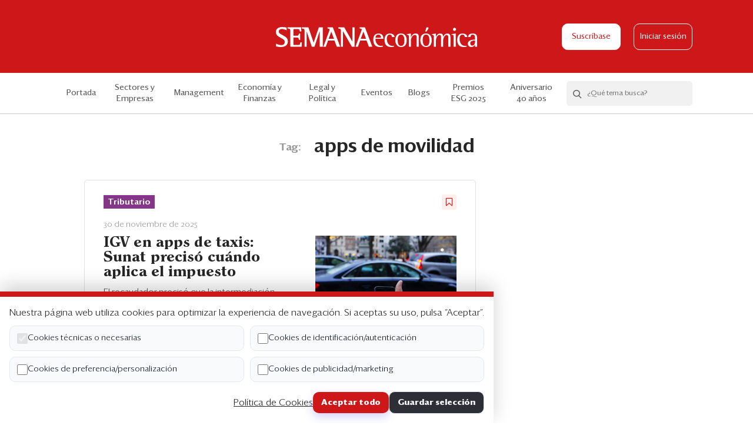

--- FILE ---
content_type: text/html; charset=UTF-8
request_url: https://semanaeconomica.com/tag/apps-de-movilidad
body_size: 8693
content:
<!doctype html>
<html lang="es" class="">

<head>
    <meta charset="utf-8">
    <meta http-equiv="X-UA-Compatible" content="IE=edge">
    <meta name="viewport"
        content="width=device-width, height=device-height, initial-scale=1.0, maximum-scale=1.0, user-scalable=no">
    <meta name="csrf-token" content="QWOE0cP0ClmM32RscpUeut3J3OSi9XCptxzccc0N">
    <meta name="description" content="">
    <meta property="og:title" content="Resultados para apps de movilidad | Semana Económica">
    <meta property="og:description" content="">
            <meta property="og:image" content="https://semanaeconomica.com/img/mocks/article-image-sm.jpg">
        <meta property="og:url" content="https://semanaeconomica.com/tag/apps-de-movilidad">
    <meta property="og:site_name" content="Semana Económica">
    <meta name="twitter:card" content="summary" />
    <meta name="twitter:site" content="@SEMANAeconomica" />
    <meta name="twitter:title" content="Resultados para apps de movilidad | Semana Económica" />
    <meta name="twitter:description" content="" />
            <meta property="twitter:image" content="https://semanaeconomica.com/img/mocks/article-image-sm.jpg">
        <link rel="icon" href="https://semanaeconomica.com/img/favicon.ico" />
    <title>Resultados para apps de movilidad | Semana Económica</title>
    <link href="/css/app.css?id=f66e225e62e58a18a0f5" rel="stylesheet">
    <script src="https://cdn.polyfill.io/v2/polyfill.min.js"></script>

    <script>
      pageValues = {
      'event': 'virtualPage',
      'pagePath': 'tag/apps-de-movilidad',
      'pageName': 'Resultados para apps de movilidad',
      'pageURL': 'https://semanaeconomica.com/tag/apps-de-movilidad',
      'userId':  '',
      'userPlan': ''
    };
    dataLayer = [pageValues];
  


  
</script>

<!-- Google Tag Manager -->
<script>(function(w,d,s,l,i){w[l]=w[l]||[];w[l].push({'gtm.start':
new Date().getTime(),event:'gtm.js'});var f=d.getElementsByTagName(s)[0],
j=d.createElement(s),dl=l!='dataLayer'?'&l='+l:'';j.async=true;j.src=
'https://www.googletagmanager.com/gtm.js?id='+i+dl;f.parentNode.insertBefore(j,f);
})(window,document,'script','dataLayer','GTM-5NPSFNR');</script>
<!-- End Google Tag Manager -->

<!--- DEFINE VARIABLES CONFIGURACIÓN ADMANAGER --->
<script language="javascript" type="text/javascript">
//Captura variables desde la url para pasarlas a DFP
	var getQueryString = function ( field, url ) {
  var href = url ? url : window.location.href;
  var reg = new RegExp( '[?&]' + field + '=([^&#]*)', 'i' );
  var string = reg.exec(href);
  return string ? string[1] : null;
	};

  
//Variables Key-Values
    var dfp_demo = getQueryString('demo');
  var dfp_seccion = '';
  var dfp_subseccion = '';
  var dfp_tipo = 'portada';
  var dfp_idnota = '';
  var dfp_tag = 'apps-de-movilidad'

//Variables Tag AdManager
	var dfp_red = '2816260';
  var dfp_sitio = 'SemanaEconomica';

</script>
<!--- FIN VARIABLES CONFIGURACIÓN ADMANAGER --->

<!--- INICIO TAG HEAD ADMANAGER --->
<!-- Start: GPT Async -->
<script type='text/javascript'>
  var gptadslots=[];
  var googletag = googletag || {};
  googletag.cmd = googletag.cmd || [];
  (function(){ var gads = document.createElement('script');
    gads.async = true; gads.type = 'text/javascript';
    var useSSL = 'https:' == document.location.protocol;
    gads.src = (useSSL ? 'https:' : 'http:') + '//www.googletagservices.com/tag/js/gpt.js';
    var node = document.getElementsByTagName('script')[0];
    node.parentNode.insertBefore(gads, node);
  })();
</script>

<script type='text/javascript'> 
  googletag.cmd.push(function() {
  <!-- Adslot 1 declaration -->
  var mappingtop = googletag.sizeMapping().
  addSize([1024, 768], [[790,94],[970,90],[970,180]]).
  addSize([980, 600], [[790,94],[970,90],[970,180]]).
  addSize([770, 300], [790,94]).
  addSize([0, 0], [[320,50],[320,100]]).
  build(); 
  gptadslots[1]= googletag.defineSlot('/' + dfp_red + '/' + dfp_sitio + '/' + 'Top',[790,94],'Top').defineSizeMapping(mappingtop).addService(googletag.pubads());
  <!-- Adslot 2 declaration -->
  var mappingmiddle = googletag.sizeMapping().
  addSize([1024, 768], [300,250]).
  addSize([980, 600], [300,250]).
  addSize([770, 300], [300,250]).
  addSize([0, 0], [300,250]).
  build(); 
  gptadslots[2]= googletag.defineSlot('/' + dfp_red + '/' + dfp_sitio + '/' + 'Middle',[300,250],'Middle').defineSizeMapping(mappingmiddle).addService(googletag.pubads());
  <!-- Adslot 3 declaration -->
  var mappingmiddle2 = googletag.sizeMapping().
  addSize([1024, 768], [300,600]).
  addSize([980, 600], [300,600]).
  addSize([770, 300], [300,250]).
  addSize([0, 0], [300,250]).
  build(); 
  gptadslots[3]= googletag.defineSlot('/' + dfp_red + '/' + dfp_sitio + '/' + 'Middle2',[300,600],'Middle2').defineSizeMapping(mappingmiddle2).addService(googletag.pubads());
  <!-- Adslot 4 declaration -->
  var mappingtop2 = googletag.sizeMapping().
  addSize([1024, 768], [[728,90],[790,94]]).
  addSize([980, 600], [[728,90],[790,94]]).
  addSize([770, 300], [728,90]).
  addSize([0, 0], [300,250]).
  build(); 
  gptadslots[4]= googletag.defineSlot('/' + dfp_red + '/' + dfp_sitio + '/' + 'Top2',[790,94],'Top2').defineSizeMapping(mappingtop2).addService(googletag.pubads());
  <!-- Adslot 5 declaration -->
  var mappingitop3 = googletag.sizeMapping().
  addSize([1024, 768], [1074,300]).
  addSize([980, 600], [1074,300]).
  addSize([770, 300], [320,250]).
  addSize([0, 0], [320,250]).
  build(); 
  gptadslots[5]= googletag.defineSlot('/' + dfp_red + '/' + dfp_sitio + '/' + 'Top3',[790,94],'Top3').defineSizeMapping(mappingitop3).addService(googletag.pubads());
  <!-- Adslot 6 declaration -->
  var mappingtop4 = googletag.sizeMapping().
  addSize([1024, 768], [1074,300]).
  addSize([980, 600], [1074,300]).
  addSize([770, 300], [320,250]).
  addSize([0, 0], [320,250]).
  build(); 
  gptadslots[6]= googletag.defineSlot('/' + dfp_red + '/' + dfp_sitio + '/' + 'Top4',[790,94],'Top4').defineSizeMapping(mappingtop4).addService(googletag.pubads());
  <!-- Adslot 7 declaration -->
  var mappingtop1 = googletag.sizeMapping()
    .addSize([992, 0], [1074,300])
    .addSize([768, 0], [[320,150], [320,100]])
    .addSize([320, 0], [[320,150], [320,100]])
    .addSize([0, 0], [[320,150], [320,100]]).build();
    gptadslots[7]= googletag.defineSlot('/2816260/Seccion/header', [[1074,300], [320,150], [320,100]],'header').defineSizeMapping(mappingtop1).addService(googletag.pubads());
  <!-- Adslot 8 declaration -->
  var mappingrc = googletag.sizeMapping()
    .addSize([992, 0], [300,600])
    .addSize([768, 0], [300,600])
    .addSize([320, 0], [300,250])
    .addSize([0, 0], [300,250]).build();
  gptadslots[8]= googletag.defineSlot('/2816260/Seccion/middle2', [[300,600], [300,250]],'middle2').defineSizeMapping(mappingrc).addService(googletag.pubads());
  googletag.pubads().setTargeting('Seccion',dfp_seccion);
  googletag.pubads().setTargeting('Subseccion',dfp_subseccion);
  googletag.pubads().setTargeting('Tipo',dfp_tipo);
  googletag.pubads().setTargeting('IdNota',dfp_idnota);
  googletag.pubads().setTargeting('Tag',dfp_tag);
  googletag.pubads().setTargeting('Demo',dfp_demo);
  googletag.pubads().enableSingleRequest();
  googletag.pubads().collapseEmptyDivs();
  googletag.pubads().enableAsyncRendering();
  googletag.enableServices();
});
</script>
<!-- End: GPT -->



    <script id="insider-script" async src="//semanaeconomica.api.useinsider.com/ins.js?id=10010123"></script>
</head>

<body class="home se-category js-se-body">
    <noscript><iframe src="//www.googletagmanager.com/ns.html?id=GTM-5NPSFNR" height="0" width="0"
            style="display:none;visibility:hidden"></iframe></noscript>
    <div class="se-header">
  <div class="container se-container">
    <div class="columns is-mobile is-gapless">
      <div class="column is-3-tablet is-2-mobile">
                  <div class="se-hamburger js-se-hamburger">
            <span class="se-hamburger__bar"></span>
            <span class="se-hamburger__bar"></span>
            <span class="se-hamburger__bar"></span>
          </div>
              </div>
      <div class="column is-6-tablet is-8-mobile">
        <div class="se-header__logo">
          <a href="https://semanaeconomica.com"><img src="https://semanaeconomica.com/img/se-logo.svg" alt="logo"></a>
        </div>
      </div>

      <div class="column is-3-tablet is-2-mobile">
                  <div class="se-header__buttons">
                          <a href="https://semanaeconomica.com/productos" class="se-btn se-btn--white js-se-subscribe-link">Suscríbase</a>
                                      <a href="https://semanaeconomica.com/login" class="se-btn-o se-btn-o--white js-se-login-link">Iniciar sesión</a>
                      </div>
                        </div>
    </div>
  </div>

  <div class="se-reading-bar is-hidden-tablet">
    <div class="se-reading-bar__progress js-se-reading-bar__progress"></div>
  </div>
</div>
    <div class="se-nav js-se-nav">
    <div class="container">
        <div class="is-hidden-desktop">
            <ul class="se-nav__menu">
                                                    <li><a href="https://semanaeconomica.com/productos" class="js-se-subscribe-link">Suscríbase</a></li>
                                                    <li><a href="https://semanaeconomica.com/login" class="js-se-login-link">Iniciar sesión</a></li>
                            </ul>
            <div class="se-hr"></div>
        </div>
                    <div class="se-nav__inner specials">
                <ul class="se-nav__menu js-se-nav-menu">
                    <li class=""><a href="https://semanaeconomica.com">Portada</a></li>
                    <li class=" is-hidden-desktop">
                        <a href="https://semanaeconomica.com/que-esta-pasando/indice">¿Qué está pasando?</a>
                    </li>
                                            <li
                            class=" se-nav__link--pale-red">
                            <a
                                href="https://semanaeconomica.com/sectores-empresas/">Sectores y Empresas</a>
                        </li>
                                            <li
                            class=" se-nav__link--yellow">
                            <a
                                href="https://semanaeconomica.com/management/">Management</a>
                        </li>
                                            <li
                            class=" se-nav__link--blue">
                            <a
                                href="https://semanaeconomica.com/economia-finanzas/">Economía y Finanzas</a>
                        </li>
                                            <li
                            class=" se-nav__link--violet">
                            <a
                                href="https://semanaeconomica.com/legal-politica/">Legal y Política</a>
                        </li>
                                        <li class=" se-nav__link--darker-grey">
                        <a href="https://semanaeconomica.com/eventos">Eventos</a>
                    </li>
                    <li
                        class="se-nav__link se-nav__link--blog ">
                        <a href="https://semanaeconomica.com/blogs">Blogs</a>
                    </li>
                                            <li
                            class=" se-nav__link-- backgroundless ">
                            <a target="_blank"
                                href="https://semanaeconomica.com/management/liderazgo/premios-esg-de-semanaeconomica-conoce-aqui-las-bases-de-la-edicion-2025">
                                <div class="is-hidden-desktop">
                                    Premios ESG
                                </div>
                                <div class="is-hidden-touch">
                                    Premios ESG 2025
                                </div>

                                                            </a>
                        </li>
                                            <li
                            class=" se-nav__link-- backgroundless ">
                            <a target="_blank"
                                href="https://semanaeconomica.com/especiales/2025/XL7BFB">
                                <div class="is-hidden-desktop">
                                    Aniversario 40 años
                                </div>
                                <div class="is-hidden-touch">
                                    Aniversario 40 años
                                </div>

                                                            </a>
                        </li>
                                        <li class="is-hidden-desktop"><a href="https://semanaeconomica.com/edicion-impresa">Edición Impresa</a></li>
                </ul>

                                    <div class="se-searchbox js-se-searchbox">
                        <form action="/search" class="se-searchbox__wrapper js-se-searchbox-form" method="get">
                            <button class="se-searchbox__search js-se-searchbox-icon"><i
                                    class="se-icon-search"></i></button>
                            <div action="" class="se-searchbox__form">
                                <input type="text" class="se-searchbox__input js-se-searchbox-input"
                                    placeholder="¿Qué tema busca?" name="q" autocomplete="off" />
                                <button class="se-searchbox__action">Buscar</button>
                            </div>
                            <button class="se-searchbox__clear js-se-searchbox-clear"><i
                                    class="se-icon-close"></i></button>
                        </form>
                        <div class="se-searchbox__options js-se-searchbox-options"></div>
                    </div>
                            </div>
            </div>
</div>
      <section class="se-ads has-text-centered mb20 mb40-md mt20 mt0-md">
        <div id='Top'>
            <script>
            googletag.cmd.push(function() { googletag.display('Top'); });
            </script>
        </div>
    </section>


  
    <h1 class="se-section__title se-section__title--single se-section__title mb40 has-text-centered text-darker-grey">
          <span class="se-section__title__sufix">Tag:</span>
    
          apps de movilidad
      </h1>
  
  <section class="mb60" id="sectores">
    <div class="se-container se-container--md ph8 ph0-md mb30 mb-md0">
      <div class="mb30">
        <div class="se-list__columns se-category__list se-list__columns--large">
          <div class="se-list__column--left">
                          <div class="se-form-floating-message js-se-form-floating-message">
  <span class="se-form-floating-message__close js-se-form-floating-message-close">
    <i class="se-icon-close"></i>
  </span>
  <p><i class="se-icon-check text-sea-blue"></i> <span class="fs17 text-grey">Se ha eliminado de tus artículos guardados.</span></p>
  <button class="se-form-floating-message__undone js-se-restore-article" data-article-id="">Deshacer</button>
</div>
    <div class="se-card se-card--grey se-card--horizontal se-card se-card--horizontal--large mb16 js-se-article-44670">
    <div class="se-card__header is-hidden-mobile">
                  <a href="https://semanaeconomica.com/sector/tributario" class="se-tag se-tag--violet mb14">
                            Tributario
                      </a>
        
      
        <button class="se-card__save js-se-save-article is-pulled-right tooltip has-tooltip-bottom "
        data-tooltip="Guardar" data-article-id="44670"
        >
        <i class="se-icon-tag-o" style="width: 10px"></i>
    </button>

      <p class="mb8"><span class="se-card__date">30 de noviembre de 2025</span></p>
    </div>
    <div class="se-card__body">
      <div class="se-card__content">
        <div class="se-card__header--mobile is-hidden-tablet">
          <a href="https://semanaeconomica.com/sector/tributario" class="se-tag se-tag--violet mb14">
                            Tributario
                      </a>
          <p class="mb8"><span class="se-card__date">30 de noviembre de 2025</span></p>
        </div>
        <a href="https://semanaeconomica.com/legal-politica/tributario/igv-en-apps-de-taxis-sunat-preciso-cuando-aplica-el-impuesto">
          <h2 class="se-card__title">IGV en apps de taxis: Sunat precisó cuándo aplica el impuesto</h2>
        </a>
                  <a href="https://semanaeconomica.com/legal-politica/tributario/igv-en-apps-de-taxis-sunat-preciso-cuando-aplica-el-impuesto">
            <div class="se-card__excerpt">
              <p>El recaudador precisó que la intermediación constituye un servicio digital independiente del traslado, por lo que no califica para la exoneración y sí está gravada con IGV. </p>
            </div>
          </a>
                <div class="se-card__action">

                      <span></span>
          
          <span class="se-card__time"><i class="se-icon-clock"></i> Lectura de 1 min</span>
        </div>
      </div>
              <div class="se-card__image">
          <a href="https://semanaeconomica.com/legal-politica/tributario/igv-en-apps-de-taxis-sunat-preciso-cuando-aplica-el-impuesto">
            <img src="https://s3.amazonaws.com/semanaeconomica.bucket/semanaeconomica2/articles/banner/44670_1764490254_banner.jpg" alt="IGV en apps de taxis: Sunat precisó cuándo aplica el impuesto">
          </a>
        </div>
          </div>
      </div>
      <div class="se-card se-card--grey se-card--horizontal se-card se-card--horizontal--large mb16 js-se-article-42644">
    <div class="se-card__header is-hidden-mobile">
                  <a href="https://semanaeconomica.com/sector/tecnologia" class="se-tag se-tag--pale-red mb14">
                            Tecnología
                      </a>
        
      
        <button class="se-card__save js-se-save-article is-pulled-right tooltip has-tooltip-bottom "
        data-tooltip="Guardar" data-article-id="42644"
        >
        <i class="se-icon-tag-o" style="width: 10px"></i>
    </button>

      <p class="mb8"><span class="se-card__date">10 de mayo de 2025</span></p>
    </div>
    <div class="se-card__body">
      <div class="se-card__content">
        <div class="se-card__header--mobile is-hidden-tablet">
          <a href="https://semanaeconomica.com/sector/tecnologia" class="se-tag se-tag--pale-red mb14">
                            Tecnología
                      </a>
          <p class="mb8"><span class="se-card__date">10 de mayo de 2025</span></p>
        </div>
        <a href="https://semanaeconomica.com/sectores-empresas/tecnologia/apps-de-movilidad-las-idas-y-venidas-que-hacen-lejana-su-regulacion">
          <h2 class="se-card__title"><em>Apps </em>de movilidad: las marchas y contramarchas que vuelven lejana su regulación</h2>
        </a>
                  <a href="https://semanaeconomica.com/sectores-empresas/tecnologia/apps-de-movilidad-las-idas-y-venidas-que-hacen-lejana-su-regulacion">
            <div class="se-card__excerpt">
              <p>Las  <em>apps  </em>de movilidad vuelven a estar en terreno normativo gris. El Congreso aún no encuentra un consenso en torno al marco legal que regirá su modelo de negocio, lo que las pone bajo el radar sancionador de la ATU. </p>
            </div>
          </a>
                <div class="se-card__action">

                      <span></span>
          
          <span class="se-card__time"><i class="se-icon-clock"></i> Lectura de 1 min</span>
        </div>
      </div>
              <div class="se-card__image">
          <a href="https://semanaeconomica.com/sectores-empresas/tecnologia/apps-de-movilidad-las-idas-y-venidas-que-hacen-lejana-su-regulacion">
            <img src="https://s3.amazonaws.com/semanaeconomica.bucket/semanaeconomica2/articles/banner/42644_1746895638_banner.jpg" alt="Apps de movilidad: las marchas y contramarchas que vuelven lejana su regulación">
          </a>
        </div>
          </div>
      </div>
      <div class="se-card se-card--grey se-card--horizontal se-card se-card--horizontal--large mb16 js-se-article-39461">
    <div class="se-card__header is-hidden-mobile">
                  <a href="https://semanaeconomica.com/sector/tecnologia" class="se-tag se-tag--yellow mb14">
                            Tecnología
                      </a>
        
      
        <button class="se-card__save js-se-save-article is-pulled-right tooltip has-tooltip-bottom "
        data-tooltip="Guardar" data-article-id="39461"
        >
        <i class="se-icon-tag-o" style="width: 10px"></i>
    </button>

      <p class="mb8"><span class="se-card__date">8 de junio de 2024</span></p>
    </div>
    <div class="se-card__body">
      <div class="se-card__content">
        <div class="se-card__header--mobile is-hidden-tablet">
          <a href="https://semanaeconomica.com/sector/tecnologia" class="se-tag se-tag--yellow mb14">
                            Tecnología
                      </a>
          <p class="mb8"><span class="se-card__date">8 de junio de 2024</span></p>
        </div>
        <a href="https://semanaeconomica.com/management/tecnologia/apps-de-movilidad-ley-aprobada-congreso-peru-regularlas-cabify-indrive-didi-uber-yango-pista-libre">
          <h2 class="se-card__title"><em>Apps </em>de movilidad: la pista libre que les deja la ley aprobada en el Congreso para regularlas</h2>
        </a>
                  <div class="se-card__excerpt">
              <p>La ley con la cual el Congreso finalmente reguló el servicio de  <a href="https://semanaeconomica.com/tag/apps-de-movilidad" target="_blank"><em>apps  </em>de movilidad </a> está lejos de amenazar su modelo de negocio, como profesaba el sector. </p>
          </div>
                <div class="se-card__action">

                      <span></span>
          
          <span class="se-card__time"><i class="se-icon-clock"></i> Lectura de 1 min</span>
        </div>
      </div>
              <div class="se-card__image">
          <a href="https://semanaeconomica.com/management/tecnologia/apps-de-movilidad-ley-aprobada-congreso-peru-regularlas-cabify-indrive-didi-uber-yango-pista-libre">
            <img src="https://s3.amazonaws.com/semanaeconomica.bucket/semanaeconomica2/articles/banner/39461_1717886982_banner.jpg" alt="Apps de movilidad: la pista libre que les deja la ley aprobada en el Congreso para regularlas">
          </a>
        </div>
          </div>
      </div>
      <div class="js-banner-middle-2-mobile"></div>
    <div class="se-card se-card--grey se-card--horizontal se-card se-card--horizontal--large mb16 js-se-article-37968">
    <div class="se-card__header is-hidden-mobile">
                  <a href="https://semanaeconomica.com/sector/tecnologia" class="se-tag se-tag--pale-red mb14">
                            Tecnología
                      </a>
        
      
        <button class="se-card__save js-se-save-article is-pulled-right tooltip has-tooltip-bottom "
        data-tooltip="Guardar" data-article-id="37968"
        >
        <i class="se-icon-tag-o" style="width: 10px"></i>
    </button>

      <p class="mb8"><span class="se-card__date">16 de diciembre de 2023</span></p>
    </div>
    <div class="se-card__body">
      <div class="se-card__content">
        <div class="se-card__header--mobile is-hidden-tablet">
          <a href="https://semanaeconomica.com/sector/tecnologia" class="se-tag se-tag--pale-red mb14">
                            Tecnología
                      </a>
          <p class="mb8"><span class="se-card__date">16 de diciembre de 2023</span></p>
        </div>
        <a href="https://semanaeconomica.com/sectores-empresas/tecnologia/uber-peru-no-tenemos-mapeada-una-expansion-en-el-corto-plazo">
          <h2 class="se-card__title">Uber Perú: "No tenemos mapeada una expansión en el corto plazo"</h2>
        </a>
                  <a href="https://semanaeconomica.com/sectores-empresas/tecnologia/uber-peru-no-tenemos-mapeada-una-expansion-en-el-corto-plazo">
            <div class="se-card__excerpt">
              <p>César Molina, gerente general de Uber Perú y Ecuador, revela el cambio de estrategia de la  <em>app </em>. En 2024 no abriría nuevas líneas de negocio ni ingresaría a nuevas ciudades. La prioridad será afianzar la expansión realizada este año. </p>
            </div>
          </a>
                <div class="se-card__action">

                      <span></span>
          
          <span class="se-card__time"><i class="se-icon-clock"></i> Lectura de 1 min</span>
        </div>
      </div>
              <div class="se-card__image">
          <a href="https://semanaeconomica.com/sectores-empresas/tecnologia/uber-peru-no-tenemos-mapeada-una-expansion-en-el-corto-plazo">
            <img src="https://s3.amazonaws.com/semanaeconomica.bucket/semanaeconomica2/articles/banner/37968_1702743529_banner.png" alt="Uber Perú: &quot;No tenemos mapeada una expansión en el corto plazo&quot;">
          </a>
        </div>
          </div>
      </div>
      <div class="se-card se-card--grey se-card--horizontal se-card se-card--horizontal--large mb16 js-se-article-36943">
    <div class="se-card__header is-hidden-mobile">
                  <a href="https://semanaeconomica.com/sector/transporte" class="se-tag se-tag--pale-red mb14">
                            Transporte
                      </a>
        
      
        <button class="se-card__save js-se-save-article is-pulled-right tooltip has-tooltip-bottom "
        data-tooltip="Guardar" data-article-id="36943"
        >
        <i class="se-icon-tag-o" style="width: 10px"></i>
    </button>

      <p class="mb8"><span class="se-card__date">26 de agosto de 2023</span></p>
    </div>
    <div class="se-card__body">
      <div class="se-card__content">
        <div class="se-card__header--mobile is-hidden-tablet">
          <a href="https://semanaeconomica.com/sector/transporte" class="se-tag se-tag--pale-red mb14">
                            Transporte
                      </a>
          <p class="mb8"><span class="se-card__date">26 de agosto de 2023</span></p>
        </div>
        <a href="https://semanaeconomica.com/sectores-empresas/transporte/cabifyvemos-saludable-que-se-regule-el-sector">
          <h2 class="se-card__title">Cabify: “Vemos saludable [que se regule el sector]”</h2>
        </a>
                  <a href="https://semanaeconomica.com/sectores-empresas/transporte/cabifyvemos-saludable-que-se-regule-el-sector">
            <div class="se-card__excerpt">
              <p>Carlos Mendoza,  <em>country manager </em> de  <strong>Cabify </strong>, reconoce la necesidad de regular los aplicativos de movilidad. También detalla cómo benefició a su compañía la salida del mercado de Beat. </p>
            </div>
          </a>
                <div class="se-card__action">

                      <span></span>
          
          <span class="se-card__time"><i class="se-icon-clock"></i> Lectura de 1 min</span>
        </div>
      </div>
              <div class="se-card__image">
          <a href="https://semanaeconomica.com/sectores-empresas/transporte/cabifyvemos-saludable-que-se-regule-el-sector">
            <img src="https://s3.amazonaws.com/semanaeconomica.bucket/semanaeconomica2/articles/banner/36943_1693075236_banner.jpg" alt="Cabify: “Vemos saludable [que se regule el sector]”">
          </a>
        </div>
          </div>
      </div>
      <div class="se-card se-card--grey se-card--horizontal se-card se-card--horizontal--large mb16 js-se-article-36812">
    <div class="se-card__header is-hidden-mobile">
                  <a href="https://semanaeconomica.com/sector/transporte" class="se-tag se-tag--pale-red mb14">
                            Transporte
                      </a>
        
      
        <button class="se-card__save js-se-save-article is-pulled-right tooltip has-tooltip-bottom "
        data-tooltip="Guardar" data-article-id="36812"
        >
        <i class="se-icon-tag-o" style="width: 10px"></i>
    </button>

      <p class="mb8"><span class="se-card__date">12 de agosto de 2023</span></p>
    </div>
    <div class="se-card__body">
      <div class="se-card__content">
        <div class="se-card__header--mobile is-hidden-tablet">
          <a href="https://semanaeconomica.com/sector/transporte" class="se-tag se-tag--pale-red mb14">
                            Transporte
                      </a>
          <p class="mb8"><span class="se-card__date">12 de agosto de 2023</span></p>
        </div>
        <a href="https://semanaeconomica.com/sectores-empresas/transporte/atu-atu-taxi-esta-en-stand-by-aplicativo">
          <h2 class="se-card__title">Autoridad de Transporte Urbano (ATU): “[ATU Taxi] se encuentra en <em>stand by</em>”</h2>
        </a>
                  <a href="https://semanaeconomica.com/sectores-empresas/transporte/atu-atu-taxi-esta-en-stand-by-aplicativo">
            <div class="se-card__excerpt">
              <p>José Aguilar, presidente ejecutivo de la ATU, revela que el controversial lanzamiento anunciado en mayo por esa entidad fue detenido. Afirma que insistirán en regular las apps de movilidad y que habrá nuevas adendas en la Línea 2. </p>
            </div>
          </a>
                <div class="se-card__action">

                      <span></span>
          
          <span class="se-card__time"><i class="se-icon-clock"></i> Lectura de 1 min</span>
        </div>
      </div>
              <div class="se-card__image">
          <a href="https://semanaeconomica.com/sectores-empresas/transporte/atu-atu-taxi-esta-en-stand-by-aplicativo">
            <img src="https://s3.amazonaws.com/semanaeconomica.bucket/semanaeconomica2/articles/banner/36812_1691784266_banner.jpg" alt="Autoridad de Transporte Urbano (ATU): “[ATU Taxi] se encuentra en stand by”">
          </a>
        </div>
          </div>
      </div>
                        </div>
          <div class="se-list__column--right se-list__column--start is-hidden-touch">
            <div id='Middle2'>
  <script>
    googletag.cmd.push(function() { googletag.display('Middle2'); });
  </script>
</div>          </div>
        </div>
      </div>
      <ul class="pagination" role="navigation">
        
                    <li class="page-item disabled" aria-disabled="true" aria-label="&laquo; Anterior">
                <span class="page-link" aria-hidden="true">&lsaquo;</span>
            </li>
        
        
                    
            
            
                                                                        <li class="page-item active" aria-current="page"><span class="page-link">1</span></li>
                                                                                <li class="page-item"><a class="page-link" href="http://semanaeconomica.com/tag/apps-de-movilidad?page=2">2</a></li>
                                                        
        
                    <li class="page-item">
                <a class="page-link" href="http://semanaeconomica.com/tag/apps-de-movilidad?page=2" rel="next" aria-label="Siguiente &raquo;">&rsaquo;</a>
            </li>
            </ul>

    </div>
    <div class="has-text-centered is-hidden-desktop">
      <div id='Middle'>
  <script>
    googletag.cmd.push(function() { googletag.display('Middle'); });
  </script>
</div>    </div>
  </section>
            <div class="se-footer">
  <div class="container se-footer__logo">
    <img src="https://semanaeconomica.com/img/se-business-logo.svg" alt="logo">
  </div>
  <div class="container se-footer__map">
    <div class="columns">
      <div class="column">
        <div class="se-footer__wrapper">
          <h4 class="se-footer__title">Análisis</h4>
          <div class="se-footer__links">
            <ul>
                                  <li><a href="https://semanaeconomica.com/sectores-empresas">Sectores y Empresas</a></li>
                                  <li><a href="https://semanaeconomica.com/management">Management</a></li>
                                  <li><a href="https://semanaeconomica.com/economia-finanzas">Economía y Finanzas</a></li>
                                  <li><a href="https://semanaeconomica.com/legal-politica">Legal y Política</a></li>
                                  <li><a href="https://semanaeconomica.com/management/liderazgo/premios-esg-de-semanaeconomica-conoce-aqui-las-bases-de-la-edicion-2025">Premios ESG 2025</a></li>
                                  <li><a href="https://semanaeconomica.com/especiales/2025/XL7BFB">Aniversario 40 años</a></li>
                                <li><a href="https://semanaeconomica.com/blogs">Blogs</a></li>
            </ul>
          </div>
        </div>
      </div>
      <div class="column">
        <div class="se-footer__wrapper">
          <h4 class="se-footer__title">Servicios</h4>
          <div class="se-footer__links">
            <ul>
                <li><a href="https://semanaeconomica.com/eventos">Eventos corporativos</a></li>
                <li><a href="http://publicidad.se.pe/" target="_blank">Publicidad</a></li>
                
                <li><a href="https://semanaeconomica.com/contactenos">Contáctenos</a></li>
                <li><a target="_blank" href="http://3.235.180.230:8089/helpdesk/libro-de-reclamaciones-1/submit#">Libro de reclamaciones</a></li>
            </ul>
          </div>
        </div>
      </div>
      <div class="column">
        <div class="se-footer__wrapper">
          <h4 class="se-footer__title">Suscripción</h4>
          <div class="se-footer__links">
            <ul>
              <li><a href="https://semanaeconomica.com/productos" class="js-switch-link" data-button="se-btn--plans">Suscripción individual</a></li>
              <li><a href="https://semanaeconomica.com/productos#corporativo" class="js-switch-link" data-button="se-btn--corporate">Paquetes corporativos</a></li>
              <li><a href="https://semanaeconomica.com/edicion-impresa">Edición Impresa</a></li>
            </ul>
          </div>
        </div>
      </div>
      <div class="column">
        <div class="se-footer__wrapper">
          <h4 class="se-footer__title">Nosotros</h4>
          <div class="se-footer__links">
            <ul>
              <li><a href="https://semanaeconomica.com/quienes-somos">Quiénes somos</a></li>
              <li><a href="https://semanaeconomica.com/etica">Código de ética</a></li>
              <li><a href="https://semanaeconomica.com/terminos-y-condiciones">Términos y Condiciones</a></li>
              <li><a href="https://semanaeconomica.com/politica-de-privacidad">Política de Privacidad</a></li>
            </ul>
          </div>
        </div>
      </div>
    </div>
  </div>
  <div class="container se-footer__terms">
    <span>Copyright ©2026 Semana Económica. Todos los derechos reservados</span>
  </div>
</div>
    
    <div id="cookie-banner" class="cookie-banner">
  <p class="mb10">Nuestra página web utiliza cookies para optimizar la experiencia de navegación. Si aceptas su uso, pulsa “Aceptar”.</p>

  <form id="cookie-form" class="cookie-grid">
    <label><input type="checkbox" name="necessary" checked disabled> Cookies técnicas o necesarias</label>
    <label><input type="checkbox" name="identification"> Cookies de identificación/autenticación</label>
    <label><input type="checkbox" name="personalization"> Cookies de preferencia/personalización</label>
    <label><input type="checkbox" name="marketing"> Cookies de publicidad/marketing</label>

    <div class="cookie-actions">
      <a class="link" href="https://semanaeconomica.com/politica-de-cookies" target="_blank" rel="noopener">Política de Cookies</a>
      <button type="button" id="cookie-accept-all" class="btn">Aceptar todo</button>
      <button type="submit" class="btn btn--secondary">Guardar selección</button>
    </div>
  </form>
</div>
</body>

    <script>
        const title = "apps de movilidad";
        const subcategories = [44670,42644,39461,37968,36943,36812];
        const items = subcategories.map((subcategoryId) => {
            return {
                "id": subcategoryId.toString(),
                "name": title,
                "taxonomy": [],
                "currency": "PEN",
                "unit_price": 0,
                "unit_sale_price": 0,
                "url": "https:\/\/semanaeconomica.com\/tag\/apps-de-movilidad",
                "stock": 0,
                "color": "",
                "size": "",
                "product_image_url": "https:\/\/semanaeconomica.com\/tag\/apps-de-movilidad",
                "custom": {
                    "page_name": title
                }
            };
        });
        window.insider_object = window.insider_object || {};
        window.insider_object.page = window.insider_object.page || {};
        window.insider_object.page.type = "Category";
        window.insider_object.listing = { items };
    </script>
<script src="/js/app.js?id=2e0721cd74b10f6217b1"></script>
<script>
    document.addEventListener('DOMContentLoaded', () => {
        const banner = document.getElementById('cookie-banner');
        if (!banner) return;

        const acceptAll = document.getElementById('cookie-accept-all');
        const form = document.getElementById('cookie-form');

        const saveConsent = (consent) => {
            document.cookie =
                `se_consent=${encodeURIComponent(JSON.stringify(consent))};path=/;max-age=${60*60*24*365}`;
            banner.remove();
            window.dispatchEvent(new CustomEvent('se:cookie-consent', {
                detail: consent
            }));
        };

        acceptAll.addEventListener('click', () => {
            saveConsent({
                necessary: true,
                security: true,
                identification: true,
                personalization: true,
                analytics: true,
                marketing: true
            });
        });

        form.addEventListener('submit', (e) => {
            e.preventDefault();
            const data = new FormData(form);
            const consent = {
                necessary: true,
                security: !!data.get('security'),
                identification: !!data.get('identification'),
                personalization: !!data.get('personalization'),
                analytics: !!data.get('analytics'),
                marketing: !!data.get('marketing'),
            };
            saveConsent(consent);
        });
    });
</script>

</html>


--- FILE ---
content_type: text/html; charset=UTF-8
request_url: https://semanaeconomica.com/api/search-options
body_size: 151526
content:
{"subcategories":[{"name":"AFP","slug":"\/sector\/afp"},{"name":"Agropecuario","slug":"\/sector\/agropecuario"},{"name":"Banca","slug":"\/sector\/banca"},{"name":"Banca de inversi\u00f3n","slug":"\/sector\/banca-de-inversion"},{"name":"Comercio","slug":"\/sector\/comercio"},{"name":"Comercio exterior","slug":"\/sector\/comercio-exterior"},{"name":"Comunicaci\u00f3n interna","slug":"\/sector\/comunicacion-interna"},{"name":"Consumo masivo","slug":"\/sector\/consumo-masivo"},{"name":"Digitalizaci\u00f3n","slug":"\/sector\/digitalizacion"},{"name":"Econom\u00eda internacional","slug":"\/sector\/economia-internacional"},{"name":"Educaci\u00f3n","slug":"\/sector\/educacion"},{"name":"Empleo","slug":"\/sector\/empleo"},{"name":"Energ\u00eda","slug":"\/sector\/energia"},{"name":"Estrategia","slug":"\/sector\/estrategia"},{"name":"Finalistas ESG 2025","slug":"\/sector\/Finalistas-ESG-2025"},{"name":"Fondos de inversi\u00f3n","slug":"\/sector\/fondos-de-inversion"},{"name":"Forestal","slug":"\/sector\/forestal"},{"name":"Gerencia","slug":"\/sector\/gerencia"},{"name":"Gesti\u00f3n del Talento","slug":"\/sector\/gestion-talento"},{"name":"Gobierno corporativo","slug":"\/sector\/gobierno-corporativo"},{"name":"Industria","slug":"\/sector\/industria"},{"name":"Infraestructura","slug":"\/sector\/infraestructura"},{"name":"Inmobiliario","slug":"\/sector\/inmobiliario"},{"name":"Innovaci\u00f3n","slug":"\/sector\/innovacion"},{"name":"Laboral","slug":"\/sector\/laboral"},{"name":"Liderazgo","slug":"\/sector\/liderazgo"},{"name":"Macroeconom\u00eda","slug":"\/sector\/macroeconomia"},{"name":"Marco legal","slug":"\/sector\/marco-legal"},{"name":"Marketing","slug":"\/sector\/marketing"},{"name":"Medio ambiente","slug":"\/sector\/medio-ambiente"},{"name":"Medios de comunicaci\u00f3n","slug":"\/sector\/medios-de-comunicacion"},{"name":"Mercado de valores","slug":"\/sector\/mercado-de-valores"},{"name":"Microfinanzas","slug":"\/sector\/microfinanzas"},{"name":"Miner\u00eda","slug":"\/sector\/mineria"},{"name":"Negocios","slug":"\/sector\/negocios"},{"name":"Pesca","slug":"\/sector\/pesca"},{"name":"Pol\u00edtica","slug":"\/sector\/politica"},{"name":"Pol\u00edtica fiscal","slug":"\/sector\/politica-fiscal"},{"name":"Pol\u00edtica internacional","slug":"\/sector\/politica-internacional"},{"name":"Pol\u00edtica monetaria","slug":"\/sector\/politica-monetaria"},{"name":"Previsional","slug":"\/sector\/Previsional"},{"name":"Reputaci\u00f3n","slug":"\/sector\/reputacion"},{"name":"Salud","slug":"\/sector\/salud"},{"name":"Sector p\u00fablico","slug":"\/sector\/sector-publico"},{"name":"Seguros","slug":"\/sector\/Seguros"},{"name":"Servicios","slug":"\/sector\/servicios"},{"name":"Servicios profesionales","slug":"\/sector\/servicios-profesionales"},{"name":"Talento y cultura","slug":"\/sector\/talento-y-cultura"},{"name":"Tecnolog\u00eda","slug":"\/sector\/tecnologia"},{"name":"Tecnolog\u00eda","slug":"\/sector\/tecnologia"},{"name":"Telecomunicaciones","slug":"\/sector\/telecomunicaciones"},{"name":"Transporte","slug":"\/sector\/transporte"},{"name":"Tributario","slug":"\/sector\/tributario"},{"name":"Turismo","slug":"\/sector\/turismo"}],"authors":[{"name":"admin@se ","lastname":"","slug":"\/autor\/admin-at-se","full_name":"admin@se  "},{"name":"Administrador SE","lastname":"SE","slug":"\/autor\/administrador-se","full_name":"Administrador SE SE"},{"name":"Alba \u00d1aupas Ortega","lastname":"\u00d1aupas Ortega","slug":"\/autor\/alba-naupas-ortega","full_name":"Alba \u00d1aupas Ortega \u00d1aupas Ortega"},{"name":"Alba \u00d1aupas","lastname":"\u00d1aupas","slug":"\/autor\/alba-naupas","full_name":"Alba \u00d1aupas \u00d1aupas"},{"name":"Alberto Arispe","lastname":"Arispe","slug":"\/autor\/alberto-arispe","full_name":"Alberto Arispe Arispe"},{"name":"Alberto Loyola","lastname":"Loyola","slug":"\/autor\/alberto-loyola","full_name":"Alberto Loyola Loyola"},{"name":"Aldo  Tapia","lastname":" Tapia","slug":"\/autor\/aldo-tapia","full_name":"Aldo  Tapia  Tapia"},{"name":"Alejandra Rodriguez","lastname":"Rodriguez","slug":"\/autor\/alejandra-rodriguez","full_name":"Alejandra Rodriguez Rodriguez"},{"name":"Alessandra Saavedra","lastname":"Saavedra","slug":"\/autor\/alessandra-saavedra","full_name":"Alessandra Saavedra Saavedra"},{"name":"Alessandra Villaverde","lastname":"Villaverde","slug":"\/autor\/alessandra-villaverde","full_name":"Alessandra Villaverde Villaverde"},{"name":"Alfonso Montero","lastname":"Montero","slug":"\/autor\/alfonso-montero","full_name":"Alfonso Montero Montero"},{"name":"Alvaro Roncal","lastname":"Roncal","slug":"\/autor\/alvaro-roncal","full_name":"Alvaro Roncal Roncal"},{"name":"\u00c1lvaro Ledgard","lastname":"Ledgard","slug":"\/autor\/alvaro-ledgard","full_name":"\u00c1lvaro Ledgard Ledgard"},{"name":"Ami Ichikawa","lastname":"Ichikawa","slug":"\/autor\/ami-ichikawa","full_name":"Ami Ichikawa Ichikawa"},{"name":"analista prueba","lastname":"prueba","slug":"\/autor\/analista-prueba","full_name":"analista prueba prueba"},{"name":"Anapaula Michilot","lastname":"Michilot","slug":"\/autor\/anapaula-michilot","full_name":"Anapaula Michilot Michilot"},{"name":"Andre Bedregal","lastname":"Bedregal","slug":"\/autor\/andre-bedregal","full_name":"Andre Bedregal Bedregal"},{"name":"Andrea Moncada","lastname":"Moncada","slug":"\/autor\/andrea-moncada","full_name":"Andrea Moncada Moncada"},{"name":"Andrea Stiglich","lastname":"Stiglich","slug":"\/autor\/andrea-stiglich","full_name":"Andrea Stiglich Stiglich"},{"name":"Andrea Ampuero","lastname":"Ampuero","slug":"\/autor\/andrea-ampuero","full_name":"Andrea Ampuero Ampuero"},{"name":"Andrea de la Piedra Garc\u00eda","lastname":"de la Piedra Garc\u00eda","slug":"\/autor\/andrea-de-la-piedra-garcia","full_name":"Andrea de la Piedra Garc\u00eda de la Piedra Garc\u00eda"},{"name":"Andr\u00e9s  Zubiate","lastname":" Zubiate","slug":"\/autor\/andres-zubiate","full_name":"Andr\u00e9s  Zubiate  Zubiate"},{"name":"Anthony Suclupe","lastname":"Suclupe","slug":"\/autor\/anthony-suclupe","full_name":"Anthony Suclupe Suclupe"},{"name":"Antonella Torres","lastname":"Torres","slug":"\/autor\/antonella-torres","full_name":"Antonella Torres Torres"},{"name":"B\u00e1rbara Salas Vanini","lastname":"Salas Vanini","slug":"\/autor\/barbara-salas-vanini","full_name":"B\u00e1rbara Salas Vanini Salas Vanini"},{"name":"Bartolom\u00e9 R\u00edos","lastname":"R\u00edos","slug":"\/autor\/bartolome-rios","full_name":"Bartolom\u00e9 R\u00edos R\u00edos"},{"name":"BBVA,  KPMG, NEO y UPC","lastname":" KPMG, NEO y UPC","slug":"\/autor\/bbva-kpmg-neo-y-upc","full_name":"BBVA,  KPMG, NEO y UPC  KPMG, NEO y UPC"},{"name":"Beatriz Boza","lastname":"Boza","slug":"\/autor\/beatriz-boza","full_name":"Beatriz Boza Boza"},{"name":"Berenice P\u00e9rez","lastname":"P\u00e9rez","slug":"\/autor\/luisa-reichertwalker","full_name":"Berenice P\u00e9rez P\u00e9rez"},{"name":"Bruno Ysla","lastname":"Ysla","slug":"\/autor\/bruno-ysla","full_name":"Bruno Ysla Ysla"},{"name":"Bruno Tuesta","lastname":"Tuesta","slug":"\/autor\/bruno-tuesta","full_name":"Bruno Tuesta Tuesta"},{"name":"Camila Elice","lastname":"Elice","slug":"\/autor\/camila-elice","full_name":"Camila Elice Elice"},{"name":"Carla Villalobos","lastname":"Villalobos","slug":"\/autor\/carla-villalobos","full_name":"Carla Villalobos Villalobos"},{"name":"Carlo Re\u00e1tegui","lastname":"Re\u00e1tegui","slug":"\/autor\/carlo-reategui","full_name":"Carlo Re\u00e1tegui Re\u00e1tegui"},{"name":"Carlos Ganoza","lastname":"Ganoza","slug":"\/autor\/carlos-ganoza","full_name":"Carlos Ganoza Ganoza"},{"name":"Carlos  Caro","lastname":" Caro","slug":"\/autor\/carlos-caro","full_name":"Carlos  Caro  Caro"},{"name":"carloscanevaro ","lastname":"","slug":"\/autor\/carloscanevaro","full_name":"carloscanevaro  "},{"name":"Claudia Valdiviezo","lastname":"Valdiviezo","slug":"\/autor\/claudia-valdiviezo","full_name":"Claudia Valdiviezo Valdiviezo"},{"name":"Claudia Guti\u00e9rrez Cove\u00f1as","lastname":"Guti\u00e9rrez Cove\u00f1as","slug":"\/autor\/claudia-gutierrez-covenas","full_name":"Claudia Guti\u00e9rrez Cove\u00f1as Guti\u00e9rrez Cove\u00f1as"},{"name":"Claudia Admin","lastname":"Admin","slug":"\/autor\/claudia-admin","full_name":"Claudia Admin Admin"},{"name":"Cloyd Toy Abbott","lastname":"Abbott","slug":"\/autor\/cloyd-toyabbott","full_name":"Cloyd Toy Abbott Abbott"},{"name":"Colaborador Externo","lastname":"Externo","slug":"\/autor\/colaborador-externo","full_name":"Colaborador Externo Externo"},{"name":"Colaboradora Externa","lastname":"Externa","slug":"\/autor\/colaboradora-externa","full_name":"Colaboradora Externa Externa"},{"name":"Crist\u00f3bal Samardzich","lastname":"Samardzich","slug":"\/autor\/cristobal-samardzich","full_name":"Crist\u00f3bal Samardzich Samardzich"},{"name":"Dalila Platero","lastname":"Platero","slug":"\/autor\/dalila-platero","full_name":"Dalila Platero Platero"},{"name":"Daniel Velandia","lastname":"Velandia","slug":"\/autor\/daniel-velandia","full_name":"Daniel Velandia Velandia"},{"name":"Daniel Guzm\u00e1n","lastname":"Guzm\u00e1n","slug":"\/autor\/daniel-guzman","full_name":"Daniel Guzm\u00e1n Guzm\u00e1n"},{"name":"Daniela Pecho","lastname":"Pecho","slug":"\/autor\/daniela-pecho","full_name":"Daniela Pecho Pecho"},{"name":"David Reyes Zamora","lastname":"Reyes Zamora","slug":"\/autor\/david-reyes-zamora","full_name":"David Reyes Zamora Reyes Zamora"},{"name":"David Tuesta","lastname":"Tuesta","slug":"\/autor\/david-tuesta","full_name":"David Tuesta Tuesta"},{"name":"D\u00e9bora Dongo-Soria","lastname":"Dongo-Soria","slug":"\/autor\/debora-dongo-soria","full_name":"D\u00e9bora Dongo-Soria Dongo-Soria"},{"name":"Diana Yong","lastname":"Yong","slug":"\/autor\/diana-yong","full_name":"Diana Yong Yong"},{"name":"Diego Cornejo","lastname":"Cornejo","slug":"\/autor\/diego-cornejo","full_name":"Diego Cornejo Cornejo"},{"name":"Diego Dyer","lastname":"Dyer","slug":"\/autor\/diego-dyer","full_name":"Diego Dyer Dyer"},{"name":"Diego Rodriguez","lastname":"Rodriguez","slug":"\/autor\/diego-rodriguez","full_name":"Diego Rodriguez Rodriguez"},{"name":"Diego Chirinos Can\u00e9","lastname":"Can\u00e9","slug":"\/autor\/diego-chirinos-cane","full_name":"Diego Chirinos Can\u00e9 Can\u00e9"},{"name":"E Espinoza","lastname":"Espinoza","slug":"\/autor\/e-espinoza","full_name":"E Espinoza Espinoza"},{"name":"Edicson Luna","lastname":"Luna","slug":"\/autor\/edicson-luna","full_name":"Edicson Luna Luna"},{"name":"Editor Roncal","lastname":"Roncal","slug":"\/autor\/editor-roncal","full_name":"Editor Roncal Roncal"},{"name":"Eduardo Prado","lastname":"Prado","slug":"\/autor\/eduardo-prado","full_name":"Eduardo Prado Prado"},{"name":"Edward Abarca","lastname":"Abarca","slug":"\/autor\/edward-abarca","full_name":"Edward Abarca Abarca"},{"name":"Elizabeth Marc\u00e9s","lastname":"Marc\u00e9s","slug":"\/autor\/elizabeth-marces","full_name":"Elizabeth Marc\u00e9s Marc\u00e9s"},{"name":"Emily Espinoza","lastname":"Espinoza","slug":"\/autor\/emily-espinoza","full_name":"Emily Espinoza Espinoza"},{"name":"Enrique Castellanos","lastname":"Castellanos","slug":"\/autor\/enrique-castellanos","full_name":"Enrique Castellanos Castellanos"},{"name":"Enrique Palacios Palacios","lastname":"Palacios","slug":"\/autor\/enrique-palacios-palacios","full_name":"Enrique Palacios Palacios Palacios"},{"name":"Ernesto Ferrini Ernesto Ferrini","lastname":"Ernesto Ferrini","slug":"\/autor\/ernesto-ferrini-ernesto-ferrini","full_name":"Ernesto Ferrini Ernesto Ferrini Ernesto Ferrini"},{"name":"Felipe Ortiz De Zevallos","lastname":"Ortiz De Zevallos","slug":"\/autor\/felipe-ortiz-de-zevallos","full_name":"Felipe Ortiz De Zevallos Ortiz De Zevallos"},{"name":"Financial Times","lastname":"Times","slug":"\/autor\/financial-times","full_name":"Financial Times Times"},{"name":"Fiorella Queirolo","lastname":"Queirolo","slug":"\/autor\/fiorella-queirolo","full_name":"Fiorella Queirolo Queirolo"},{"name":"Francesca Garofolin","lastname":"Garofolin","slug":"\/autor\/francesca-garofolin","full_name":"Francesca Garofolin Garofolin"},{"name":"Franco Saito","lastname":"Saito","slug":"\/autor\/franco-saito","full_name":"Franco Saito Saito"},{"name":"Gabriela Wurst","lastname":"Wurst","slug":"\/autor\/gabriela-wurst","full_name":"Gabriela Wurst Wurst"},{"name":"Giancarlo Y\u00e9pez","lastname":"Y\u00e9pez","slug":"\/autor\/giancarlo-yepez","full_name":"Giancarlo Y\u00e9pez Y\u00e9pez"},{"name":"Gianfranco Ruberto","lastname":"Ruberto","slug":"\/autor\/gianfranco-ruberto","full_name":"Gianfranco Ruberto Ruberto"},{"name":"Giovani Alarc\u00f3n","lastname":"Alarc\u00f3n","slug":"\/autor\/giovani-alarcon","full_name":"Giovani Alarc\u00f3n Alarc\u00f3n"},{"name":"Giuliana Robles","lastname":"Robles","slug":"\/autor\/giuliana-robles","full_name":"Giuliana Robles Robles"},{"name":"Gonzalo Zegarra","lastname":"Zegarra","slug":"\/autor\/gonzalo-zegarra","full_name":"Gonzalo Zegarra Zegarra"},{"name":"Gonzalo Tagle","lastname":"Tagle","slug":"\/autor\/gonzalo-tagle","full_name":"Gonzalo Tagle Tagle"},{"name":"Gonzalo Llosa","lastname":"Llosa","slug":"\/autor\/gonzalo-llosa","full_name":"Gonzalo Llosa Llosa"},{"name":"Gonzalo Bocanegra","lastname":"Bocanegra","slug":"\/autor\/gonzalo-bocanegra","full_name":"Gonzalo Bocanegra Bocanegra"},{"name":"Gonzalo Camargo","lastname":"Camargo","slug":"\/autor\/gonzalo-camargo","full_name":"Gonzalo Camargo Camargo"},{"name":"Guido Perona","lastname":"Perona","slug":"\/autor\/guido-perona","full_name":"Guido Perona Perona"},{"name":"Guillermo Arbe","lastname":"Arbe","slug":"\/autor\/guillermo-arbe","full_name":"Guillermo Arbe Arbe"},{"name":"Guillermo Ferrero","lastname":"Ferrero","slug":"\/autor\/guillermo-ferrero","full_name":"Guillermo Ferrero Ferrero"},{"name":"Gustavo Meza","lastname":"Meza","slug":"\/autor\/gustavo-meza","full_name":"Gustavo Meza Meza"},{"name":"Hanguk Yun","lastname":"Yun","slug":"\/autor\/hanguk-yun","full_name":"Hanguk Yun Yun"},{"name":"Hugo S\u00e1nchez Casanova","lastname":"S\u00e1nchez Casanova","slug":"\/autor\/hugo-sanchez-casanova","full_name":"Hugo S\u00e1nchez Casanova S\u00e1nchez Casanova"},{"name":"Hugo Chang Li","lastname":"Chang Li","slug":"\/autor\/hugo-chang-li","full_name":"Hugo Chang Li Chang Li"},{"name":"Ian Penny de Armero","lastname":"de Armero","slug":"\/autor\/ian-penny-de-armero","full_name":"Ian Penny de Armero de Armero"},{"name":"Invitado Semana","lastname":"Semana","slug":"\/autor\/invitado-semana","full_name":"Invitado Semana Semana"},{"name":"IPAE ","lastname":"","slug":"\/autor\/ipae","full_name":"IPAE  "},{"name":"Isaac Schneider","lastname":"Schneider","slug":"\/autor\/isaac-schneider","full_name":"Isaac Schneider Schneider"},{"name":"Italo Bernal","lastname":"Bernal","slug":"\/autor\/italo-bernal","full_name":"Italo Bernal Bernal"},{"name":"Iv\u00e1n Alvarez","lastname":"Alvarez","slug":"\/autor\/ivan-alvarez","full_name":"Iv\u00e1n Alvarez Alvarez"},{"name":"Jaime Cordero","lastname":"Cordero","slug":"\/autor\/jaime-cordero","full_name":"Jaime Cordero Cordero"},{"name":"Jaime Saavedra","lastname":"Saavedra","slug":"\/autor\/jaime-saavedra","full_name":"Jaime Saavedra Saavedra"},{"name":"Jaime Sotomayor","lastname":"Sotomayor","slug":"\/autor\/jaime-sotomayor","full_name":"Jaime Sotomayor Sotomayor"},{"name":"James Loveday","lastname":"Loveday","slug":"\/autor\/james-loveday","full_name":"James Loveday Loveday"},{"name":"Javier Alb\u00e1n","lastname":"Alb\u00e1n","slug":"\/autor\/javier-alban","full_name":"Javier Alb\u00e1n Alb\u00e1n"},{"name":"Javier Dolorier","lastname":"Dolorier","slug":"\/autor\/javier-dolorier","full_name":"Javier Dolorier Dolorier"},{"name":"Javier Mas\u00edas","lastname":"Mas\u00edas","slug":"\/autor\/javier-masias","full_name":"Javier Mas\u00edas Mas\u00edas"},{"name":"Javier Ichazo","lastname":"Ichazo","slug":"\/autor\/javier-ichazo","full_name":"Javier Ichazo Ichazo"},{"name":"Jean Carlo Llactahuaman","lastname":"Llactahuaman","slug":"\/autor\/jean-carlo-llactahuaman","full_name":"Jean Carlo Llactahuaman Llactahuaman"},{"name":"Jeanpierre Gutierrez","lastname":"Gutierrez","slug":"\/autor\/jeanpierre-gutierrez","full_name":"Jeanpierre Gutierrez Gutierrez"},{"name":"Jenny Varillas Paz","lastname":"Varillas Paz","slug":"\/autor\/jenny-varillas-paz","full_name":"Jenny Varillas Paz Varillas Paz"},{"name":"Jes\u00fas Espinoza","lastname":"Espinoza","slug":"\/autor\/jesus-espinoza","full_name":"Jes\u00fas Espinoza Espinoza"},{"name":"Joaqu\u00edn Aizcorbe","lastname":"Aizcorbe","slug":"\/autor\/joaquin-aizcorbe","full_name":"Joaqu\u00edn Aizcorbe Aizcorbe"},{"name":"Joaqu\u00edn  Alc\u00e1zar","lastname":" Alc\u00e1zar","slug":"\/autor\/joaquin-alcazar","full_name":"Joaqu\u00edn  Alc\u00e1zar  Alc\u00e1zar"},{"name":"Jonathan Baltazar","lastname":"Baltazar","slug":"\/autor\/jonathan-baltazar","full_name":"Jonathan Baltazar Baltazar"},{"name":"Jonathan Terranova","lastname":"Terranova","slug":"\/autor\/jonathan-terranova","full_name":"Jonathan Terranova Terranova"},{"name":"Jordy Cummerata Stanton","lastname":"Stanton","slug":"\/autor\/jordy-cummeratastanton","full_name":"Jordy Cummerata Stanton Stanton"},{"name":"Jorge Ord\u00f3\u00f1ez","lastname":"Ord\u00f3\u00f1ez","slug":"\/autor\/jorge-ordonez","full_name":"Jorge Ord\u00f3\u00f1ez Ord\u00f3\u00f1ez"},{"name":"Jorge Portocarrero","lastname":"Portocarrero","slug":"\/autor\/jorge-portocarrero","full_name":"Jorge Portocarrero Portocarrero"},{"name":"Jorge Ramos Maita","lastname":"Ramos Maita","slug":"\/autor\/jorge-ramos-maita","full_name":"Jorge Ramos Maita Ramos Maita"},{"name":"Jos\u00e9 Bernaola","lastname":"Bernaola","slug":"\/autor\/jose-bernaola","full_name":"Jos\u00e9 Bernaola Bernaola"},{"name":"Jos\u00e9 Carlos","lastname":"Carlos","slug":"\/autor\/jose-carlos","full_name":"Jos\u00e9 Carlos Carlos"},{"name":"Jos\u00e9 Fern\u00e1ndez","lastname":"Fern\u00e1ndez","slug":"\/autor\/jose-fernandez","full_name":"Jos\u00e9 Fern\u00e1ndez Fern\u00e1ndez"},{"name":"Juan Avenda\u00f1o","lastname":"Avenda\u00f1o","slug":"\/autor\/juan-avedano","full_name":"Juan Avenda\u00f1o Avenda\u00f1o"},{"name":"Juan Carlos","lastname":"Carlos","slug":"\/autor\/juan-carlos","full_name":"Juan Carlos Carlos"},{"name":"Juan Rosales Arenas","lastname":"Rosales Arenas","slug":"\/autor\/juan-rosales-arenas","full_name":"Juan Rosales Arenas Rosales Arenas"},{"name":"Juan Manuel Hurtado","lastname":"Hurtado","slug":"\/autor\/juan-manuel-hurtado","full_name":"Juan Manuel Hurtado Hurtado"},{"name":"juancarlosorrego ","lastname":"","slug":"\/autor\/juancarlosorrego","full_name":"juancarlosorrego  "},{"name":"Julien Fr\u00e9mont","lastname":"Fr\u00e9mont","slug":"\/autor\/julien-fremont","full_name":"Julien Fr\u00e9mont Fr\u00e9mont"},{"name":"Julio  Villavicencio","lastname":" Villavicencio","slug":"\/autor\/julio-villavicencio","full_name":"Julio  Villavicencio  Villavicencio"},{"name":"Julio Cabana","lastname":"Cabana","slug":"\/autor\/julio-cabana","full_name":"Julio Cabana Cabana"},{"name":"Junior Miani","lastname":"Miani","slug":"\/autor\/junior-miani","full_name":"Junior Miani Miani"},{"name":"Jurgita \u0160arkovait\u0117","lastname":"\u0160arkovait\u0117","slug":"\/autor\/jurgita-sarkovaite","full_name":"Jurgita \u0160arkovait\u0117 \u0160arkovait\u0117"},{"name":"Karen Rojas Andia","lastname":"Andia","slug":"\/autor\/karen-rojas-andia","full_name":"Karen Rojas Andia Andia"},{"name":"Karina Montoya","lastname":"Montoya","slug":"\/autor\/karina-montoya","full_name":"Karina Montoya Montoya"},{"name":"Kathleen V\u00edlchez","lastname":"V\u00edlchez","slug":"\/autor\/kathleen-vilchez","full_name":"Kathleen V\u00edlchez V\u00edlchez"},{"name":"KPMG ","lastname":"","slug":"\/autor\/kpmg","full_name":"KPMG  "},{"name":"Krizia Z\u00fa\u00f1iga","lastname":"Z\u00fa\u00f1iga","slug":"\/autor\/krizia-zuniga","full_name":"Krizia Z\u00fa\u00f1iga Z\u00fa\u00f1iga"},{"name":"kvilchez77 ","lastname":"","slug":"\/autor\/kvilchez77","full_name":"kvilchez77  "},{"name":"Lon Mann Kreiger","lastname":"Kreiger","slug":"\/autor\/lon-mannkreiger","full_name":"Lon Mann Kreiger Kreiger"},{"name":"Lorena Prochazka","lastname":"Prochazka","slug":"\/autor\/lorena-prochazka","full_name":"Lorena Prochazka Prochazka"},{"name":"Lucero Quispe","lastname":"Quispe","slug":"\/autor\/lucero-quispe","full_name":"Lucero Quispe Quispe"},{"name":"Lucero Ch\u00e1vez","lastname":"Ch\u00e1vez","slug":"\/autor\/lucero-chavez","full_name":"Lucero Ch\u00e1vez Ch\u00e1vez"},{"name":"Luc\u00eda La","lastname":"La","slug":"\/autor\/lucia-la","full_name":"Luc\u00eda La La"},{"name":"Luciana Tello","lastname":"Tello","slug":"\/autor\/luciana-tello","full_name":"Luciana Tello Tello"},{"name":"Luciana Flores","lastname":"Flores","slug":"\/autor\/luciana-flores","full_name":"Luciana Flores Flores"},{"name":"Luis Eduardo","lastname":"Eduardo","slug":"\/autor\/luis-eduardo","full_name":"Luis Eduardo Eduardo"},{"name":"Luis Altamirano","lastname":"Altamirano","slug":"\/autor\/luis-altamirano","full_name":"Luis Altamirano Altamirano"},{"name":"Manuel Burgos","lastname":"Burgos","slug":"\/autor\/manuel-burgos","full_name":"Manuel Burgos Burgos"},{"name":"Marcial Ortiz De Zevallos","lastname":"Ortiz De Zevallos","slug":"\/autor\/marcial-ortiz-de-zevallos","full_name":"Marcial Ortiz De Zevallos Ortiz De Zevallos"},{"name":"Marco Eyzaguirre","lastname":"Eyzaguirre","slug":"\/autor\/marco-eyzaguirre","full_name":"Marco Eyzaguirre Eyzaguirre"},{"name":"Marco Alva Pino","lastname":"Alva Pino","slug":"\/autor\/marco-alva-pino","full_name":"Marco Alva Pino Alva Pino"},{"name":"Mar\u00eda Fernanda","lastname":"Fernanda","slug":"\/autor\/maria-fernanda","full_name":"Mar\u00eda Fernanda Fernanda"},{"name":"Mar\u00eda Gracia","lastname":"Gracia","slug":"\/autor\/maria-gracia","full_name":"Mar\u00eda Gracia Gracia"},{"name":"Mar\u00eda de","lastname":"de","slug":"\/autor\/maria-de","full_name":"Mar\u00eda de de"},{"name":"Mar\u00eda Paz Oliva","lastname":"Oliva","slug":"\/autor\/maria-paz-oliva","full_name":"Mar\u00eda Paz Oliva Oliva"},{"name":"mariafernandaquiroz ","lastname":"","slug":"\/autor\/mariafernandaquiroz","full_name":"mariafernandaquiroz  "},{"name":"Mariagracia Chumpitaz","lastname":"Chumpitaz","slug":"\/autor\/mariagracia-chumpitaz","full_name":"Mariagracia Chumpitaz Chumpitaz"},{"name":"Mariana Costa","lastname":"Costa","slug":"\/autor\/mariana-costa","full_name":"Mariana Costa Costa"},{"name":"Mariela Chero","lastname":"Chero","slug":"\/autor\/mariela-chero","full_name":"Mariela Chero Chero"},{"name":"Mario Popuche","lastname":"Popuche","slug":"\/autor\/mario-popuche","full_name":"Mario Popuche Popuche"},{"name":"Marisol Alvarado Bol\u00edvar","lastname":"Alvarado Bol\u00edvar","slug":"\/autor\/marisol-alvarado-bolivar","full_name":"Marisol Alvarado Bol\u00edvar Alvarado Bol\u00edvar"},{"name":"Marita Chappuis","lastname":"Chappuis","slug":"\/autor\/marita-chappuis","full_name":"Marita Chappuis Chappuis"},{"name":"Marlene Molero","lastname":"Molero","slug":"\/autor\/marlene-molero","full_name":"Marlene Molero Molero"},{"name":"Marlene Negreiros","lastname":"Negreiros","slug":"\/autor\/marlene-negreiros","full_name":"Marlene Negreiros Negreiros"},{"name":"Martha Rodr\u00edguez","lastname":"Rodr\u00edguez","slug":"\/autor\/martha-rodriguez","full_name":"Martha Rodr\u00edguez Rodr\u00edguez"},{"name":"Mauricio Olaya","lastname":"Olaya","slug":"\/autor\/mauricio-olaya","full_name":"Mauricio Olaya Olaya"},{"name":"Mauricio Cuadra","lastname":"Cuadra","slug":"\/autor\/mauricio-cuadra","full_name":"Mauricio Cuadra Cuadra"},{"name":"M\u00e1vila Huertas","lastname":"Huertas","slug":"\/autor\/mavila-huertas","full_name":"M\u00e1vila Huertas Huertas"},{"name":"Melissa Garc\u00eda","lastname":"Garc\u00eda","slug":"\/autor\/melissa-garcia","full_name":"Melissa Garc\u00eda Garc\u00eda"},{"name":"Michel Seiner","lastname":"Seiner","slug":"\/autor\/michel-seiner","full_name":"Michel Seiner Seiner"},{"name":"Miriam Romainville","lastname":"Romainville","slug":"\/autor\/miriam-romainville","full_name":"Miriam Romainville Romainville"},{"name":"Miss Jany Ryan Sr. Lubowitz","lastname":"Lubowitz","slug":"\/autor\/miss-jany-ryan-srlubowitz","full_name":"Miss Jany Ryan Sr. Lubowitz Lubowitz"},{"name":"Monique O'Kon Hauck","lastname":"Hauck","slug":"\/autor\/monique-okonhauck","full_name":"Monique O'Kon Hauck Hauck"},{"name":"mundialeconomico ","lastname":"","slug":"\/autor\/mundialeconomico","full_name":"mundialeconomico  "},{"name":"Olenka Calder\u00f3n","lastname":"Calder\u00f3n","slug":"\/autor\/olenka-calderon","full_name":"Olenka Calder\u00f3n Calder\u00f3n"},{"name":"Omar Awapara","lastname":"Awapara","slug":"\/autor\/omar-awapara","full_name":"Omar Awapara Awapara"},{"name":"Oscar Corpancho Fort","lastname":"Corpancho Fort","slug":"\/autor\/oscar-corpancho-fort","full_name":"Oscar Corpancho Fort Corpancho Fort"},{"name":"Oswaldo Molina","lastname":"Molina","slug":"\/autor\/oswaldo-molina","full_name":"Oswaldo Molina Molina"},{"name":"Pablo Ferreyros","lastname":"Ferreyros","slug":"\/autor\/pablo-ferreyros","full_name":"Pablo Ferreyros Ferreyros"},{"name":"Paola Castillo","lastname":"Castillo","slug":"\/autor\/paola-castillo","full_name":"Paola Castillo Castillo"},{"name":"Paolo Benza","lastname":"Benza","slug":"\/autor\/paolo-benza","full_name":"Paolo Benza Benza"},{"name":"Paolo Bossano","lastname":"Bossano","slug":"\/autor\/paolo-bossano","full_name":"Paolo Bossano Bossano"},{"name":"Patricia C\u00e1nepa","lastname":"C\u00e1nepa","slug":"\/autor\/patricia-canepa","full_name":"Patricia C\u00e1nepa C\u00e1nepa"},{"name":"Paula Balansky","lastname":"Balansky","slug":"\/autor\/paula-balansky","full_name":"Paula Balansky Balansky"},{"name":"Pedro Pe\u00f1a","lastname":"Pe\u00f1a","slug":"\/autor\/pedro-pe\u00f1a","full_name":"Pedro Pe\u00f1a Pe\u00f1a"},{"name":"Per\u00fa Econ\u00f3mico","lastname":"Econ\u00f3mico","slug":"\/autor\/peru-economico","full_name":"Per\u00fa Econ\u00f3mico Econ\u00f3mico"},{"name":"Pierina Garc\u00eda","lastname":"Garc\u00eda","slug":"\/autor\/pierina-garcia","full_name":"Pierina Garc\u00eda Garc\u00eda"},{"name":"Pierina Payt\u00e1n","lastname":"Payt\u00e1n","slug":"\/autor\/pierina-paytan","full_name":"Pierina Payt\u00e1n Payt\u00e1n"},{"name":"Rafael Aste","lastname":"Aste","slug":"\/autor\/rafael-aste","full_name":"Rafael Aste Aste"},{"name":"Rafael Zavala Batlle","lastname":"Zavala Batlle","slug":"\/autor\/rafael-zavala-batlle","full_name":"Rafael Zavala Batlle Zavala Batlle"},{"name":"Rafael Torres Mir\u00f3 Quesada","lastname":"Torres Mir\u00f3 Quesada","slug":"\/autor\/rafael-torres-miro-quesada","full_name":"Rafael Torres Mir\u00f3 Quesada Torres Mir\u00f3 Quesada"},{"name":"Ram\u00f3n Chiarella","lastname":"Chiarella","slug":"\/autor\/ramon-chiarella","full_name":"Ram\u00f3n Chiarella Chiarella"},{"name":"Ra\u00fal Labarthe","lastname":"Labarthe","slug":"\/autor\/raul-labarthe","full_name":"Ra\u00fal Labarthe Labarthe"},{"name":"Ra\u00fal Uribe","lastname":"Uribe","slug":"\/autor\/raul-uribe","full_name":"Ra\u00fal Uribe Uribe"},{"name":"Reginaldo Aliaga","lastname":"Aliaga","slug":"\/autor\/reginaldo-aliaga","full_name":"Reginaldo Aliaga Aliaga"},{"name":"Reiner D\u00edaz","lastname":"D\u00edaz","slug":"\/autor\/reiner-diaz","full_name":"Reiner D\u00edaz D\u00edaz"},{"name":"Renzo Rossi Escuza","lastname":"Escuza","slug":"\/autor\/renzo-rossi-escuza","full_name":"Renzo Rossi Escuza Escuza"},{"name":"Ricardo Lab\u00f3 Fossa","lastname":"Lab\u00f3 Fossa","slug":"\/autor\/ricardo-labo-fossa","full_name":"Ricardo Lab\u00f3 Fossa Lab\u00f3 Fossa"},{"name":"Richard Branson","lastname":"Branson","slug":"\/autor\/richard-branson","full_name":"Richard Branson Branson"},{"name":"Richard Arcos","lastname":"Arcos","slug":"\/autor\/richard-arcos","full_name":"Richard Arcos Arcos"},{"name":"Roberto Castro","lastname":"Castro","slug":"\/autor\/roberto-castro","full_name":"Roberto Castro Castro"},{"name":"Rodrigo Salazar","lastname":"Salazar","slug":"\/autor\/rodrigo-salazar","full_name":"Rodrigo Salazar Salazar"},{"name":"Rodrigo Ezcurra","lastname":"Ezcurra","slug":"\/autor\/rodrigo-ezcurra","full_name":"Rodrigo Ezcurra Ezcurra"},{"name":"Rodrigo Torres","lastname":"Torres","slug":"\/autor\/rodrigo-torres","full_name":"Rodrigo Torres Torres"},{"name":"Rossdela Heredia","lastname":"Heredia","slug":"\/autor\/rossdela-heredia","full_name":"Rossdela Heredia Heredia"},{"name":"Roy Irribarren","lastname":"Irribarren","slug":"\/autor\/roy-irribarren","full_name":"Roy Irribarren Irribarren"},{"name":"Rub\u00e9n Morales","lastname":"Morales","slug":"\/autor\/ruben-morales","full_name":"Rub\u00e9n Morales Morales"},{"name":"Rub\u00e9n S\u00e1nchez","lastname":"S\u00e1nchez","slug":"\/autor\/ruben-sanchez","full_name":"Rub\u00e9n S\u00e1nchez S\u00e1nchez"},{"name":"Rudy Espinel","lastname":"Espinel","slug":"\/autor\/rudy-espinel","full_name":"Rudy Espinel Espinel"},{"name":"Samantha Perez","lastname":"Perez","slug":"\/autor\/samantha-perez","full_name":"Samantha Perez Perez"},{"name":"Sebasti\u00e1n Guzm\u00e1n-Garc\u00eda","lastname":"Guzm\u00e1n-Garc\u00eda","slug":"\/autor\/sebastian-guzman-garcia","full_name":"Sebasti\u00e1n Guzm\u00e1n-Garc\u00eda Guzm\u00e1n-Garc\u00eda"},{"name":"Sebasti\u00e1n Zuzunaga","lastname":"Zuzunaga","slug":"\/autor\/sebastian-zuzunaga","full_name":"Sebasti\u00e1n Zuzunaga Zuzunaga"},{"name":"SEMANA econ\u00f3mica","lastname":"econ\u00f3mica","slug":"\/autor\/semana-economica","full_name":"SEMANA econ\u00f3mica econ\u00f3mica"},{"name":"Sergio Sol\u00eds","lastname":"Sol\u00eds","slug":"\/autor\/sergio-solis","full_name":"Sergio Sol\u00eds Sol\u00eds"},{"name":"Sergio J.","lastname":"J.","slug":"\/autor\/sergio-j","full_name":"Sergio J. J."},{"name":"Sergio  Borasino","lastname":" Borasino","slug":"\/autor\/sergio-borasino","full_name":"Sergio  Borasino  Borasino"},{"name":"Silvana Fernandez M","lastname":"Fernandez M","slug":"\/autor\/silvana-fernandez-m","full_name":"Silvana Fernandez M Fernandez M"},{"name":"Silvana Granda","lastname":"Granda","slug":"\/autor\/silvana-granda","full_name":"Silvana Granda Granda"},{"name":"Sofia Montenegro","lastname":"Montenegro","slug":"\/autor\/sofia-montenegro","full_name":"Sofia Montenegro Montenegro"},{"name":"Susana Condado","lastname":"Condado","slug":"\/autor\/susana-condado","full_name":"Susana Condado Condado"},{"name":"Tamara Ojeda","lastname":"Ojeda","slug":"\/autor\/tamara-ojeda","full_name":"Tamara Ojeda Ojeda"},{"name":"Tito Quispe","lastname":"Quispe","slug":"\/autor\/tito-quispe","full_name":"Tito Quispe Quispe"},{"name":"Tom\u00e1s Silva Berenguel","lastname":"Silva Berenguel","slug":"\/autor\/tomas-silva-berenguel","full_name":"Tom\u00e1s Silva Berenguel Silva Berenguel"},{"name":"Valdemaro Mendoza","lastname":"Mendoza","slug":"\/autor\/valdemaro-mendoza","full_name":"Valdemaro Mendoza Mendoza"},{"name":"Valeria Vidal","lastname":"Vidal","slug":"\/autor\/valeria-vidal","full_name":"Valeria Vidal Vidal"},{"name":"Ver\u00f3nica Zavala","lastname":"Zavala","slug":"\/autor\/veronica-zavala","full_name":"Ver\u00f3nica Zavala Zavala"},{"name":"Veronica Bonifaz","lastname":"Bonifaz","slug":"\/autor\/veronica-bonifaz","full_name":"Veronica Bonifaz Bonifaz"},{"name":"V\u00edctor  Gobitz","lastname":" Gobitz","slug":"\/autor\/victor-gobitz","full_name":"V\u00edctor  Gobitz  Gobitz"},{"name":"Virna  Vitteri","lastname":" Vitteri","slug":"\/autor\/virna-vitteri","full_name":"Virna  Vitteri  Vitteri"},{"name":"Viviana G\u00e1lvez","lastname":"G\u00e1lvez","slug":"\/autor\/viviana-galvez","full_name":"Viviana G\u00e1lvez G\u00e1lvez"},{"name":"Walter Noceda","lastname":"Noceda","slug":"\/autor\/walter-noceda","full_name":"Walter Noceda Noceda"},{"name":"Xiomara S\u00e1nchez","lastname":"S\u00e1nchez","slug":"\/autor\/xiomara-sanchez","full_name":"Xiomara S\u00e1nchez S\u00e1nchez"},{"name":"Yamile C\u00e1rdenas","lastname":"C\u00e1rdenas","slug":"\/autor\/yamile-cardenas","full_name":"Yamile C\u00e1rdenas C\u00e1rdenas"},{"name":"Yien Yi","lastname":"Yi","slug":"\/autor\/yien-yi","full_name":"Yien Yi Yi"}],"tags":[{"name":"# estrategia de recursos humanos","slug":"\/tag\/estrategia-de-recursos-humanos"},{"name":"#AI","slug":"\/tag\/ai"},{"name":"#AlternativasSinHumo","slug":"\/tag\/alternativassinhumo"},{"name":"#APC","slug":"\/tag\/apc"},{"name":"#APCCorporacion","slug":"\/tag\/apccorporacion"},{"name":"#Artificialintelligence","slug":"\/tag\/artificialintelligence"},{"name":"#bachiller","slug":"\/tag\/bachiller"},{"name":"#capitalismoconsciente","slug":"\/tag\/capitalismoconsciente"},{"name":"#CEO","slug":"\/tag\/ceo"},{"name":"#Chumbivilcas","slug":"\/tag\/chumbivilcas"},{"name":"#CLCM","slug":"\/tag\/clcm"},{"name":"#Cloud","slug":"\/tag\/cloud"},{"name":"#colectivo23","slug":"\/tag\/colectivo23"},{"name":"#crisiseconomica","slug":"\/tag\/crisiseconomica"},{"name":"#digita","slug":"\/tag\/digita"},{"name":"#DigitalEconomy","slug":"\/tag\/digitaleconomy"},{"name":"#DigitalHR","slug":"\/tag\/digitalhr"},{"name":"#Discriminacion","slug":"\/tag\/discriminacion"},{"name":"#Diversidad","slug":"\/tag\/diversidad"},{"name":"#EcommerceJeep","slug":"\/tag\/ecommercejeep"},{"name":"#EcommerceMercedesBenz","slug":"\/tag\/ecommercemercedesbenz"},{"name":"#elen\u00e3o","slug":"\/tag\/elenao"},{"name":"#EnMAPFREM\u00e1sUnidosQueNunca","slug":"\/tag\/enmapfremasunidosquenunca"},{"name":"#FondosDePensiones","slug":"\/tag\/fondosdepensiones"},{"name":"#futureof work","slug":"\/tag\/futureof-work"},{"name":"#FuturoSinHumo","slug":"\/tag\/futurosinhumo"},{"name":"#HR","slug":"\/tag\/hr"},{"name":"#HudbayPer\u00fa","slug":"\/tag\/hudbayperu"},{"name":"#IA","slug":"\/tag\/ia"},{"name":"#Igualdad","slug":"\/tag\/igualdad"},{"name":"#INCAE","slug":"\/tag\/incae"},{"name":"#Inclusi\u00f3n","slug":"\/tag\/inclusion"},{"name":"#Indecopi","slug":"\/tag\/indecopi"},{"name":"#Innovaci\u00f3n","slug":"\/tag\/innovacion"},{"name":"#InnovationSummit","slug":"\/tag\/innovationsummit"},{"name":"#inteligenciaartificial #futurodeRH #transformaciondigital","slug":"\/tag\/inteligenciaartificial-futuroderh-transformaciondigital"},{"name":"#inteligenciaartificial #RH #chatbots","slug":"\/tag\/inteligenciaartificial-rh-chatbots"},{"name":"#InvierteSmart","slug":"\/tag\/inviertesmart"},{"name":"#JorneyToCloud","slug":"\/tag\/jorneytocloud"},{"name":"#LasmillennialProfesionales","slug":"\/tag\/lasmillennialprofesionales"},{"name":"#LibreDeHumo","slug":"\/tag\/libredehumo"},{"name":"#liderazgoconsciente","slug":"\/tag\/liderazgoconsciente"},{"name":"#LifeIsOn","slug":"\/tag\/lifeison"},{"name":"#lote64","slug":"\/tag\/lote64"},{"name":"#Machinelearning #technology","slug":"\/tag\/machinelearning-technology"},{"name":"#MEF","slug":"\/tag\/mef"},{"name":"#MesDelDesarrolloDeLaMujer","slug":"\/tag\/mesdeldesarrollodelamujer"},{"name":"#Microsoft","slug":"\/tag\/microsoft"},{"name":"#miner\u00eda","slug":"\/tag\/mineria"},{"name":"#Miner\u00edaConFuturo","slug":"\/tag\/mineriaconfuturo"},{"name":"#MultifondosFlexMAPFRE","slug":"\/tag\/multifondosflexmapfre"},{"name":"#orgdesign","slug":"\/tag\/orgdesign"},{"name":"#PrimaAFP","slug":"\/tag\/primaafp"},{"name":"#PrimeraLaptopPlegable","slug":"\/tag\/primeralaptopplegable"},{"name":"#Racismo","slug":"\/tag\/racismo"},{"name":"#recursoshumanos","slug":"\/tag\/recursoshumanos"},{"name":"#RedefineLosL\u00edmites","slug":"\/tag\/redefineloslimites"},{"name":"#RentabilidadPrimaAFP","slug":"\/tag\/rentabilidadprimaafp"},{"name":"#ReshapeYourReality","slug":"\/tag\/reshapeyourreality"},{"name":"#SAP","slug":"\/tag\/sap"},{"name":"#SchneiderElectric","slug":"\/tag\/schneiderelectric"},{"name":"#seguridadpsicologica","slug":"\/tag\/seguridadpsicologica"},{"name":"#Sexismo","slug":"\/tag\/sexismo"},{"name":"#SmartSolutions","slug":"\/tag\/smartsolutions"},{"name":"#Sodexo","slug":"\/tag\/sodexo"},{"name":"#talento","slug":"\/tag\/talento"},{"name":"#Tecnolog\u00edaparatunegocio","slug":"\/tag\/tecnologiaparatunegocio"},{"name":"#ThikPadX1Fold","slug":"\/tag\/thikpadx1fold"},{"name":"#transformaciondigital","slug":"\/tag\/transformaciondigital"},{"name":"#transformando recursos humanos","slug":"\/tag\/transformando-recursos-humanos"},{"name":"#VentaOnlineJeep","slug":"\/tag\/ventaonlinejeep"},{"name":"#VentaOnlineMercedesBenz","slug":"\/tag\/ventaonlinemercedesbenz"},{"name":"$Libra","slug":"\/tag\/libra"},{"name":"1190 Sports","slug":"\/tag\/1190-sports"},{"name":"2017","slug":"\/tag\/2017"},{"name":"2018","slug":"\/tag\/2018"},{"name":"2019","slug":"\/tag\/2019"},{"name":"2020","slug":"\/tag\/2020"},{"name":"2025","slug":"\/tag\/2025"},{"name":"2026","slug":"\/tag\/2026"},{"name":"28 de julio","slug":"\/tag\/28-de-julio"},{"name":"2Innovate","slug":"\/tag\/2innovate"},{"name":"3T25","slug":"\/tag\/3t25"},{"name":"40 a\u00f1os","slug":"\/tag\/40-anos"},{"name":"4G","slug":"\/tag\/4g"},{"name":"5G","slug":"\/tag\/5g"},{"name":"5G Am\u00e9ricas","slug":"\/tag\/5g-americas"},{"name":"777 Partners","slug":"\/tag\/777-partners"},{"name":"9\/11","slug":"\/tag\/911"},{"name":"a","slug":"\/tag\/a"},{"name":"A H3N2","slug":"\/tag\/a-h3n2"},{"name":"A tajo abierto","slug":"\/tag\/a-tajo-abierto"},{"name":"A.N.T.A.U.R.O.","slug":"\/tag\/antauro"},{"name":"AAP","slug":"\/tag\/aap"},{"name":"ab inac","slug":"\/tag\/ab-inac"},{"name":"AB InBev","slug":"\/tag\/ab-inbev"},{"name":"ABAC","slug":"\/tag\/abac"},{"name":"Abai","slug":"\/tag\/abai"},{"name":"abanico de actividades","slug":"\/tag\/abanico-de-actividades"},{"name":"Abastible","slug":"\/tag\/abastible"},{"name":"ABB","slug":"\/tag\/abb"},{"name":"Abel Alvarado Huertas","slug":"\/tag\/abel-alvarado-huertas"},{"name":"Abengoa","slug":"\/tag\/abengoa"},{"name":"Abimael Guzm\u00e1n","slug":"\/tag\/abimael-guzman"},{"name":"Abogados","slug":"\/tag\/abogados"},{"name":"aborto","slug":"\/tag\/aborto"},{"name":"Abra Group","slug":"\/tag\/abra-group"},{"name":"Abraaj Group","slug":"\/tag\/abraaj-group"},{"name":"Abraham Chahuan","slug":"\/tag\/abraham-chahuan"},{"name":"Abuso de posici\u00f3n de dominio","slug":"\/tag\/abuso-de-posicion-de-dominio"},{"name":"AC Capitales","slug":"\/tag\/ac-capitales"},{"name":"acabados","slug":"\/tag\/acabados"},{"name":"Acasus","slug":"\/tag\/acasus"},{"name":"Accenture","slug":"\/tag\/accenture"},{"name":"Accep","slug":"\/tag\/accep"},{"name":"Acceso Crediticio","slug":"\/tag\/acceso-crediticio"},{"name":"accidentes laborales","slug":"\/tag\/accidentes-laborales"},{"name":"Acci\u00f3n Popular","slug":"\/tag\/accion-popular"},{"name":"Acciona","slug":"\/tag\/acciona"},{"name":"Acciona Energ\u00eda","slug":"\/tag\/acciona-energia"},{"name":"Acciones","slug":"\/tag\/acciones"},{"name":"acciones chilenas","slug":"\/tag\/acciones-chilenas"},{"name":"acciones de China","slug":"\/tag\/acciones-de-china"},{"name":"acciones de EE.UU.","slug":"\/tag\/acciones-de-eeuu"},{"name":"acciones europeas","slug":"\/tag\/acciones-europeas"},{"name":"acciones mineras","slug":"\/tag\/acciones-mineras"},{"name":"acciones peruanas","slug":"\/tag\/acciones-peruanas"},{"name":"acciones tecnol\u00f3gicas","slug":"\/tag\/acciones-tecnologicas"},{"name":"accionistas","slug":"\/tag\/accionistas"},{"name":"Accomarca","slug":"\/tag\/accomarca"},{"name":"Accor","slug":"\/tag\/accor"},{"name":"AccorHotels","slug":"\/tag\/accorhotels"},{"name":"Ace Limited","slug":"\/tag\/ace-limited"},{"name":"aceite de oliva","slug":"\/tag\/aceite-de-oliva"},{"name":"Aceite de palma","slug":"\/tag\/aceite-de-palma"},{"name":"aceite de pescado","slug":"\/tag\/aceite-de-pescado"},{"name":"aceituna","slug":"\/tag\/aceituna"},{"name":"aceitunas","slug":"\/tag\/aceitunas"},{"name":"aceleraci\u00f3n digital","slug":"\/tag\/aceleracion-digital"},{"name":"Acero","slug":"\/tag\/acero"},{"name":"Aceros Arequipa","slug":"\/tag\/aceros-arequipa"},{"name":"Achoveta","slug":"\/tag\/achoveta"},{"name":"Ackermann","slug":"\/tag\/ackermann"},{"name":"ACM","slug":"\/tag\/acm"},{"name":"Acontecer pol\u00edtico","slug":"\/tag\/acontecer-politico"},{"name":"acoso sexual","slug":"\/tag\/acoso-sexual"},{"name":"acoso sexual laboral","slug":"\/tag\/acoso-sexual-laboral"},{"name":"ACP","slug":"\/tag\/acp"},{"name":"Acreditaci\u00f3nWASC","slug":"\/tag\/acreditacionwasc"},{"name":"acres finance","slug":"\/tag\/acres-finance"},{"name":"Acsendo","slug":"\/tag\/acsendo"},{"name":"Actis","slug":"\/tag\/actis"},{"name":"actitud positiva","slug":"\/tag\/actitud-positiva"},{"name":"active placement","slug":"\/tag\/active-placement"},{"name":"actividad manufacturera","slug":"\/tag\/actividad-manufacturera"},{"name":"actividades extra-curriculares","slug":"\/tag\/actividades-extra-curriculares"},{"name":"Actividades extractivas","slug":"\/tag\/actividades-extractivas"},{"name":"actividades fuera del trabajo","slug":"\/tag\/actividades-fuera-del-trabajo"},{"name":"actividades profesionales","slug":"\/tag\/actividades-profesionales"},{"name":"Actividades recreativas","slug":"\/tag\/actividades-recreativas"},{"name":"actividades voluntarias","slug":"\/tag\/actividades-voluntarias"},{"name":"activismo","slug":"\/tag\/activismo"},{"name":"activismo accionarial","slug":"\/tag\/activismo-accionarial"},{"name":"Activismo Empresarial","slug":"\/tag\/activismo-empresarial"},{"name":"activo refugio","slug":"\/tag\/activo-refugio"},{"name":"activos de refugio","slug":"\/tag\/activos-de-refugio"},{"name":"activos extranjeros","slug":"\/tag\/activos-extranjeros"},{"name":"activos fijos","slug":"\/tag\/activos-fijos"},{"name":"Activos Mineros","slug":"\/tag\/activos-mineros"},{"name":"activos peruanos","slug":"\/tag\/activos-peruanos"},{"name":"Actualizaci\u00f3n de Proyecciones Macroecon\u00f3micas","slug":"\/tag\/actualizacion-de-proyecciones-macroeconomicas"},{"name":"Acuerdo comercial","slug":"\/tag\/acuerdo-comercial"},{"name":"Acuerdo de Escaz\u00fa","slug":"\/tag\/acuerdo-de-escazu"},{"name":"Acuerdo de Par\u00eds","slug":"\/tag\/acuerdo-de-paris"},{"name":"Acuerdo de Producci\u00f3n Limpia","slug":"\/tag\/acuerdo-de-produccion-limpia"},{"name":"Acuerdo Fiscal","slug":"\/tag\/acuerdo-fiscal"},{"name":"Acuerdo Nacional","slug":"\/tag\/acuerdo-nacional"},{"name":"Acuerdo Nacional por la Justicia","slug":"\/tag\/acuerdo-nacional-por-la-justicia"},{"name":"acuerdo nuclear con Ir\u00e1n","slug":"\/tag\/acuerdo-nuclear-con-iran"},{"name":"acuerdos","slug":"\/tag\/acuerdos"},{"name":"Acuerdos comerciales","slug":"\/tag\/acuerdos-comerciales"},{"name":"acuerdos Gobierno a Gobierno","slug":"\/tag\/acuerdos-gobierno-a-gobierno"},{"name":"acuicultura","slug":"\/tag\/acuicultura"},{"name":"Acuraflow","slug":"\/tag\/acuraflow"},{"name":"acusaci\u00f3n constitucional","slug":"\/tag\/acusacion-constitucional"},{"name":"Adam Neumann","slug":"\/tag\/adam-neumann"},{"name":"adaptabilidad","slug":"\/tag\/adaptabilidad"},{"name":"Adecco","slug":"\/tag\/adecco"},{"name":"Adelanta Factoring","slug":"\/tag\/adelanta-factoring"},{"name":"Adelanto de elecciones","slug":"\/tag\/adelanto-de-elecciones"},{"name":"adenda","slug":"\/tag\/adenda"},{"name":"adeudos","slug":"\/tag\/adeudos"},{"name":"Adex","slug":"\/tag\/adex"},{"name":"Adexus","slug":"\/tag\/adexus"},{"name":"ADI","slug":"\/tag\/adi"},{"name":"ADI Per\u00fa","slug":"\/tag\/adi-peru"},{"name":"Adidas","slug":"\/tag\/adidas"},{"name":"Adifan","slug":"\/tag\/adifan"},{"name":"administraci\u00f3n","slug":"\/tag\/administracion"},{"name":"Administraci\u00f3n p\u00fablica","slug":"\/tag\/administracion-publica"},{"name":"AdministracionNegociosInternacionales","slug":"\/tag\/administracionnegociosinternacionales"},{"name":"Administraci\u00f3nUPC","slug":"\/tag\/administracionupc"},{"name":"ADN Consultores","slug":"\/tag\/adn-consultores"},{"name":"Adolfo Heeren","slug":"\/tag\/adolfo-heeren"},{"name":"Adondevivir","slug":"\/tag\/adondevivir"},{"name":"ADP","slug":"\/tag\/adp"},{"name":"adquirencia","slug":"\/tag\/adquirencia"},{"name":"Adri\u00e1n Armas","slug":"\/tag\/adrian-armas"},{"name":"Adrian Neuhauser","slug":"\/tag\/adrian-neuhauser"},{"name":"Adriana Giudice","slug":"\/tag\/adriana-giudice"},{"name":"Adriana Tudela","slug":"\/tag\/adriana-tudela"},{"name":"Aduanas","slug":"\/tag\/aduanas"},{"name":"Adultos mayores","slug":"\/tag\/adultos-mayores"},{"name":"Advent Internacional","slug":"\/tag\/advent-internacional"},{"name":"adversidad","slug":"\/tag\/adversidad"},{"name":"advisory board","slug":"\/tag\/advisory-board"},{"name":"AEF Per\u00fa","slug":"\/tag\/aef-peru"},{"name":"Aena","slug":"\/tag\/aena"},{"name":"Aenza","slug":"\/tag\/aenza"},{"name":"Aequales","slug":"\/tag\/aequales"},{"name":"Aercomercial","slug":"\/tag\/aercomercial"},{"name":"Aerocomercial","slug":"\/tag\/aerocomercial"},{"name":"aerol\u00edneas","slug":"\/tag\/aerolineas"},{"name":"Aerol\u00edneas Argentinas","slug":"\/tag\/aerolineas-argentinas"},{"name":"Aerom\u00e9xico","slug":"\/tag\/aeromexico"},{"name":"Aeropost","slug":"\/tag\/aeropost"},{"name":"Aeropuerto Alfredo Rodr\u00edguez Ball\u00f3n de Arequipa","slug":"\/tag\/aeropuerto-alfredo-rodriguez-ballon-de-arequipa"},{"name":"Aeropuerto de Anta","slug":"\/tag\/aeropuerto-de-anta"},{"name":"Aeropuerto de Arequipa","slug":"\/tag\/aeropuerto-de-arequipa"},{"name":"Aeropuerto de Barajas","slug":"\/tag\/aeropuerto-de-barajas"},{"name":"aeropuerto de Chinchero","slug":"\/tag\/aeropuerto-de-chinchero"},{"name":"Aeropuerto de Ja\u00e9n","slug":"\/tag\/aeropuerto-de-jaen"},{"name":"Aeropuerto de Jauja","slug":"\/tag\/aeropuerto-de-jauja"},{"name":"Aeropuerto de Juliaca","slug":"\/tag\/aeropuerto-de-juliaca"},{"name":"Aeropuerto de Pisco","slug":"\/tag\/aeropuerto-de-pisco"},{"name":"Aeropuerto Francisco Carl\u00e9","slug":"\/tag\/aeropuerto-francisco-carle"},{"name":"Aeropuerto Internacional Jorge Ch\u00e1vez","slug":"\/tag\/aeropuerto-internacional-jorge-chavez"},{"name":"aeropuerto Jorge Ch\u00e1vez","slug":"\/tag\/aeropuerto-jorge-chavez"},{"name":"aeropuertos","slug":"\/tag\/aeropuertos"},{"name":"Aeropuertos Andinos del Per\u00fa","slug":"\/tag\/aeropuertos-andinos-del-peru"},{"name":"Aeropuertos del Per\u00fa","slug":"\/tag\/aeropuertos-del-peru"},{"name":"AETAI","slug":"\/tag\/aetai"},{"name":"AFD","slug":"\/tag\/afd"},{"name":"Affinitas","slug":"\/tag\/affinitas"},{"name":"Afganist\u00e1n","slug":"\/tag\/afganistan"},{"name":"afiliados a las AFP","slug":"\/tag\/afiliados-a-las-afp"},{"name":"AFIN","slug":"\/tag\/afin"},{"name":"Afin Banco","slug":"\/tag\/afin-banco"},{"name":"Afocat","slug":"\/tag\/afocat"},{"name":"aforo","slug":"\/tag\/aforo"},{"name":"AFP","slug":"\/tag\/afp"},{"name":"AFP Habitat","slug":"\/tag\/afp-habitat"},{"name":"AFP Horizonte","slug":"\/tag\/afp-horizonte"},{"name":"AFP Integra","slug":"\/tag\/afp-integra"},{"name":"AFP Prima","slug":"\/tag\/afp-prima"},{"name":"Agap","slug":"\/tag\/agap"},{"name":"agencia","slug":"\/tag\/agencia"},{"name":"Agencia de Desarrollo de Francia (ADF)","slug":"\/tag\/agencia-de-desarrollo-de-francia-adf"},{"name":"agencia de turismo","slug":"\/tag\/agencia-de-turismo"},{"name":"agencia digital","slug":"\/tag\/agencia-digital"},{"name":"Agencia Francesa de Desarrollo","slug":"\/tag\/agencia-francesa-de-desarrollo"},{"name":"Agencia Valor","slug":"\/tag\/agencia-valor"},{"name":"agencias de publicidad","slug":"\/tag\/agencias-de-publicidad"},{"name":"agenda","slug":"\/tag\/agenda"},{"name":"agenda 19","slug":"\/tag\/agenda-19"},{"name":"Agenda 2021","slug":"\/tag\/agenda-2021"},{"name":"Agenda 2022","slug":"\/tag\/agenda-2022"},{"name":"agenda ASG","slug":"\/tag\/agenda-asg"},{"name":"agenda directorio","slug":"\/tag\/agenda-directorio"},{"name":"Agenda ESG","slug":"\/tag\/agenda-esg"},{"name":"Agenda Minera","slug":"\/tag\/agenda-minera"},{"name":"agentes de IA","slug":"\/tag\/agentes-de-ia"},{"name":"agentes inmobiliarios","slug":"\/tag\/agentes-inmobiliarios"},{"name":"agil","slug":"\/tag\/agil"},{"name":"agile","slug":"\/tag\/agile"},{"name":"agile coach","slug":"\/tag\/agile-coach"},{"name":"agilidad","slug":"\/tag\/agilidad"},{"name":"agilidad empresarial","slug":"\/tag\/agilidad-empresarial"},{"name":"agilidad profesional","slug":"\/tag\/agilidad-profesional"},{"name":"agradecimiento","slug":"\/tag\/agradecimiento"},{"name":"agregar valor","slug":"\/tag\/agregar-valor"},{"name":"Agr\u00edcola del Chira","slug":"\/tag\/agricola-del-chira"},{"name":"Agr\u00edcola Don Ricardo","slug":"\/tag\/agricola-don-ricardo"},{"name":"agricultura","slug":"\/tag\/agricultura"},{"name":"Agro","slug":"\/tag\/agro"},{"name":"agro rural","slug":"\/tag\/agro-rural"},{"name":"Agroaurora","slug":"\/tag\/agroaurora"},{"name":"Agrobanco","slug":"\/tag\/agrobanco"},{"name":"Agrobex","slug":"\/tag\/agrobex"},{"name":"agroexportaciones","slug":"\/tag\/agroexportaciones"},{"name":"Agroexportaciones peruanas","slug":"\/tag\/agroexportaciones-peruanas"},{"name":"agroindustria","slug":"\/tag\/agroindustria"},{"name":"Agroindustrial Beta","slug":"\/tag\/agroindustrial-beta"},{"name":"Agroindustrial Paramonga","slug":"\/tag\/agroindustrial-paramonga"},{"name":"Agrokasa","slug":"\/tag\/agrokasa"},{"name":"agrotech","slug":"\/tag\/agrotech"},{"name":"agtech","slug":"\/tag\/agtech"},{"name":"agua","slug":"\/tag\/agua"},{"name":"Agua +","slug":"\/tag\/agua"},{"name":"agua potable","slug":"\/tag\/agua-potable"},{"name":"agua y saneamiento","slug":"\/tag\/agua-y-saneamiento"},{"name":"aguas saborizadas","slug":"\/tag\/aguas-saborizadas"},{"name":"aguas subterr\u00e1neas","slug":"\/tag\/aguas-subterraneas"},{"name":"aguinaldo","slug":"\/tag\/aguinaldo"},{"name":"Agust\u00edn Lozano","slug":"\/tag\/agustin-lozano"},{"name":"ahorristas","slug":"\/tag\/ahorristas"},{"name":"ahorro","slug":"\/tag\/ahorro"},{"name":"ahorros","slug":"\/tag\/ahorros"},{"name":"AHP","slug":"\/tag\/ahp"},{"name":"AI","slug":"\/tag\/ai"},{"name":"ai en el trabajo","slug":"\/tag\/ai-en-el-trabajo"},{"name":"AIE","slug":"\/tag\/aie"},{"name":"AIG","slug":"\/tag\/aig"},{"name":"AIJC","slug":"\/tag\/aijc"},{"name":"AIMS International","slug":"\/tag\/aims-international"},{"name":"Air Canada","slug":"\/tag\/air-canada"},{"name":"Air France","slug":"\/tag\/air-france"},{"name":"Airbnb","slug":"\/tag\/airbnb"},{"name":"Airbus","slug":"\/tag\/airbus"},{"name":"aire acondicionado","slug":"\/tag\/aire-acondicionado"},{"name":"AirPods Pro 2","slug":"\/tag\/airpods-pro-2"},{"name":"Aje","slug":"\/tag\/aje"},{"name":"Aje Group","slug":"\/tag\/aje-group"},{"name":"Ajegroup","slug":"\/tag\/ajegroup"},{"name":"Ajeper","slug":"\/tag\/ajeper"},{"name":"aj\u00ed","slug":"\/tag\/aji"},{"name":"Ajinomoto","slug":"\/tag\/ajinomoto"},{"name":"Akihito","slug":"\/tag\/akihito"},{"name":"Akua","slug":"\/tag\/akua"},{"name":"Alafarpe","slug":"\/tag\/alafarpe"},{"name":"Alambr\u00f3n chino","slug":"\/tag\/alambron-chino"},{"name":"Alan Garc\u00eda","slug":"\/tag\/alan-garcia"},{"name":"Albero Fujimori","slug":"\/tag\/albero-fujimori"},{"name":"Albert Einstein","slug":"\/tag\/albert-einstein"},{"name":"Alberto Arispe","slug":"\/tag\/alberto-arispe"},{"name":"Alberto Beingolea","slug":"\/tag\/alberto-beingolea"},{"name":"Alberto Benavides de la Quintana","slug":"\/tag\/alberto-benavides-de-la-quintana"},{"name":"Alberto Borea","slug":"\/tag\/alberto-borea"},{"name":"Alberto Castillo","slug":"\/tag\/alberto-castillo"},{"name":"Alberto Fern\u00e1ndez","slug":"\/tag\/alberto-fernandez"},{"name":"Alberto Fujimori","slug":"\/tag\/alberto-fujimori"},{"name":"Alberto Huby Vidaurre","slug":"\/tag\/alberto-huby-vidaurre"},{"name":"Alberto Ot\u00e1rola","slug":"\/tag\/alberto-otarola"},{"name":"Alberto Vergara","slug":"\/tag\/alberto-vergara"},{"name":"Alberto Villanueva Eslava","slug":"\/tag\/alberto-villanueva-eslava"},{"name":"alcaldes","slug":"\/tag\/alcaldes"},{"name":"Alcald\u00eda de Lima","slug":"\/tag\/alcaldia-de-lima"},{"name":"Alcatel","slug":"\/tag\/alcatel"},{"name":"Aldea Log\u00edstica","slug":"\/tag\/aldea-logistica"},{"name":"Aldea Log\u00edstica Global","slug":"\/tag\/aldea-logistica-global"},{"name":"Aldo &amp; Co","slug":"\/tag\/aldo-amp-co"},{"name":"Aldo Prieto","slug":"\/tag\/aldo-prieto"},{"name":"Aldo Tapia","slug":"\/tag\/aldo-tapia"},{"name":"Aldo Tapia Castillo","slug":"\/tag\/aldo-tapia-castillo"},{"name":"Aldo V\u00e1squez","slug":"\/tag\/aldo-vasquez"},{"name":"alegria","slug":"\/tag\/alegria"},{"name":"Alejandra D'Agostino","slug":"\/tag\/alejandra-dagostino"},{"name":"Alejandro Arrieta","slug":"\/tag\/alejandro-arrieta"},{"name":"Alejandro Cavero","slug":"\/tag\/alejandro-cavero"},{"name":"Alejandro Gonz\u00e1lez","slug":"\/tag\/alejandro-gonzalez"},{"name":"Alejandro Guilllier","slug":"\/tag\/alejandro-guilllier"},{"name":"Alejandro Medina","slug":"\/tag\/alejandro-medina"},{"name":"Alejandro Narv\u00e1ez Liceras","slug":"\/tag\/alejandro-narvaez-liceras"},{"name":"Alejandro Neira","slug":"\/tag\/alejandro-neira"},{"name":"Alejandro Niezen","slug":"\/tag\/alejandro-niezen"},{"name":"Alejandro Salas Zegarra","slug":"\/tag\/alejandro-salas-zegarra"},{"name":"Alejandro S\u00e1nchez","slug":"\/tag\/alejandro-sanchez"},{"name":"Alejandro Soto","slug":"\/tag\/alejandro-soto"},{"name":"Alejandro Soto Reyes","slug":"\/tag\/alejandro-soto-reyes"},{"name":"Alejandro Toledo","slug":"\/tag\/alejandro-toledo"},{"name":"Alemania","slug":"\/tag\/alemania"},{"name":"Alessandra Herrera","slug":"\/tag\/alessandra-herrera"},{"name":"Alex Contreras","slug":"\/tag\/alex-contreras"},{"name":"Alex Fort","slug":"\/tag\/alex-fort"},{"name":"Alex Zimmermann Franco","slug":"\/tag\/alex-zimmermann-franco"},{"name":"Alexander Graham Bell","slug":"\/tag\/alexander-graham-bell"},{"name":"Alexis Tsipras","slug":"\/tag\/alexis-tsipras"},{"name":"Alfajores","slug":"\/tag\/alfajores"},{"name":"ALFI","slug":"\/tag\/alfi"},{"name":"Alfin Banco","slug":"\/tag\/alfin-banco"},{"name":"Alfintech","slug":"\/tag\/alfintech"},{"name":"Alfonso Adrianz\u00e9n","slug":"\/tag\/alfonso-adrianzen"},{"name":"Alfonso Bustamante","slug":"\/tag\/alfonso-bustamante"},{"name":"Alfonso Bustamante Canny","slug":"\/tag\/alfonso-bustamante-canny"},{"name":"Alfonso Garc\u00e9s Manyari","slug":"\/tag\/alfonso-garces-manyari"},{"name":"Alfonso Grados","slug":"\/tag\/alfonso-grados"},{"name":"Alfonso L\u00f3pez Chau","slug":"\/tag\/alfonso-lopez-chau"},{"name":"Alfredo Barnechea","slug":"\/tag\/alfredo-barnechea"},{"name":"Alfredo Crespo","slug":"\/tag\/alfredo-crespo"},{"name":"Alfredo Ferrero","slug":"\/tag\/alfredo-ferrero"},{"name":"Alfredo Jochamowitz","slug":"\/tag\/alfredo-jochamowitz"},{"name":"Alfredo Lira Chirif","slug":"\/tag\/alfredo-lira-chirif"},{"name":"Alfredo P\u00e9rez Gubbins","slug":"\/tag\/alfredo-perez-gubbins"},{"name":"Alfredo Thorne","slug":"\/tag\/alfredo-thorne"},{"name":"Alfredo Torres","slug":"\/tag\/alfredo-torres"},{"name":"Alianza del Pac\u00edfico","slug":"\/tag\/alianza-del-pacifico"},{"name":"Alianza Lima","slug":"\/tag\/alianza-lima"},{"name":"Alianza para","slug":"\/tag\/alianza-para"},{"name":"Alianza para el Progreso","slug":"\/tag\/alianza-para-el-progreso"},{"name":"Alianza Popular","slug":"\/tag\/alianza-popular"},{"name":"alianzas electorales","slug":"\/tag\/alianzas-electorales"},{"name":"alianzas estrat\u00e9gicas","slug":"\/tag\/alianzas-estrategicas"},{"name":"alianzas p\u00fablico-privadas","slug":"\/tag\/alianzas-publico-privadas"},{"name":"Alibaba","slug":"\/tag\/alibaba"},{"name":"Alibaba Group","slug":"\/tag\/alibaba-group"},{"name":"Alicorp","slug":"\/tag\/alicorp"},{"name":"Alicorp Soluciones","slug":"\/tag\/alicorp-soluciones"},{"name":"aliexpress","slug":"\/tag\/aliexpress"},{"name":"alimentos","slug":"\/tag\/alimentos"},{"name":"Alimentos en el Per\u00fa","slug":"\/tag\/alimentos-en-el-peru"},{"name":"alimentos transg\u00e9nicos","slug":"\/tag\/alimentos-transgenicos"},{"name":"Allan Wagner","slug":"\/tag\/allan-wagner"},{"name":"Allanamiento","slug":"\/tag\/allanamiento"},{"name":"Alliance for Integrity","slug":"\/tag\/alliance-for-integrity"},{"name":"Allied Universal","slug":"\/tag\/allied-universal"},{"name":"almacenaje","slug":"\/tag\/almacenaje"},{"name":"Almacenes","slug":"\/tag\/almacenes"},{"name":"almacenes clase A","slug":"\/tag\/almacenes-clase-a"},{"name":"Almacenes clase B","slug":"\/tag\/almacenes-clase-b"},{"name":"almuerzos de trabajo","slug":"\/tag\/almuerzos-de-trabajo"},{"name":"Alo Group","slug":"\/tag\/alo-group"},{"name":"Alonso Cueto","slug":"\/tag\/alonso-cueto"},{"name":"Alonso Rey Bustamante","slug":"\/tag\/alonso-rey-bustamante"},{"name":"Alonso Segura","slug":"\/tag\/alonso-segura"},{"name":"alpaca","slug":"\/tag\/alpaca"},{"name":"Alpaca 111","slug":"\/tag\/alpaca-111"},{"name":"Alpayana","slug":"\/tag\/alpayana"},{"name":"Alpha","slug":"\/tag\/alpha"},{"name":"Alpha Consult","slug":"\/tag\/alpha-consult"},{"name":"Alphabet","slug":"\/tag\/alphabet"},{"name":"alquiler de casas","slug":"\/tag\/alquiler-de-casas"},{"name":"Alquiler de laptops","slug":"\/tag\/alquiler-de-laptops"},{"name":"Alquiler de veh\u00edculos","slug":"\/tag\/alquiler-de-vehiculos"},{"name":"alquiler de viviendas","slug":"\/tag\/alquiler-de-viviendas"},{"name":"Alta","slug":"\/tag\/alta"},{"name":"Alta Copper","slug":"\/tag\/alta-copper"},{"name":"Altaba","slug":"\/tag\/altaba"},{"name":"Altamesa Energy","slug":"\/tag\/altamesa-energy"},{"name":"Altamesa Energy Canada","slug":"\/tag\/altamesa-energy-canada"},{"name":"Alternativa","slug":"\/tag\/alternativa"},{"name":"alternativos","slug":"\/tag\/alternativos"},{"name":"Alto Piura","slug":"\/tag\/alto-piura"},{"name":"Altomayo","slug":"\/tag\/altomayo"},{"name":"altos patrimonios","slug":"\/tag\/altos-patrimonios"},{"name":"aluminio","slug":"\/tag\/aluminio"},{"name":"Alupar","slug":"\/tag\/alupar"},{"name":"Alupar Per\u00fa","slug":"\/tag\/alupar-peru"},{"name":"Alvaro Correa","slug":"\/tag\/alvaro-correa"},{"name":"\u00c1lvaro Correa Malachowski","slug":"\/tag\/alvaro-correa-malachowski"},{"name":"alvaro merino reyna","slug":"\/tag\/alvaro-merino-reyna"},{"name":"\u00c1lvaro Quijandr\u00eda","slug":"\/tag\/alvaro-quijandria"},{"name":"\u00c1lvaro Uribe","slug":"\/tag\/alvaro-uribe"},{"name":"alza","slug":"\/tag\/alza"},{"name":"Amado Enco","slug":"\/tag\/amado-enco"},{"name":"Amalia Moreno","slug":"\/tag\/amalia-moreno"},{"name":"Amalia Moreno Vizcardo","slug":"\/tag\/amalia-moreno-vizcardo"},{"name":"Amauta","slug":"\/tag\/amauta"},{"name":"Amazon","slug":"\/tag\/amazon"},{"name":"Amazon Web Services","slug":"\/tag\/amazon-web-services"},{"name":"Amazonas","slug":"\/tag\/amazonas"},{"name":"Amazon\u00eda","slug":"\/tag\/amazonia"},{"name":"Ambev","slug":"\/tag\/ambev"},{"name":"ambidextro","slug":"\/tag\/ambidextro"},{"name":"ambiente laboral","slug":"\/tag\/ambiente-laboral"},{"name":"Ambiente Sano por Impuestos","slug":"\/tag\/ambiente-sano-por-impuestos"},{"name":"Ambipar","slug":"\/tag\/ambipar"},{"name":"Ambipar Environment Per\u00fa","slug":"\/tag\/ambipar-environment-peru"},{"name":"Ambro-Sol","slug":"\/tag\/ambro-sol"},{"name":"Amcham","slug":"\/tag\/amcham"},{"name":"AMD","slug":"\/tag\/amd"},{"name":"Am\u00e9rica Econom\u00eda","slug":"\/tag\/america-economia"},{"name":"Am\u00e9rica Latina","slug":"\/tag\/america-latina"},{"name":"Am\u00e9rica Latina'","slug":"\/tag\/america-latina"},{"name":"Am\u00e9rica M\u00f3vil","slug":"\/tag\/america-movil"},{"name":"Am\u00e9rica Televisi\u00f3n","slug":"\/tag\/america-television"},{"name":"Am\u00e9rica TV","slug":"\/tag\/america-tv"},{"name":"Am\u00e9ricaEconom\u00eda","slug":"\/tag\/americaeconomia"},{"name":"American Airlines","slug":"\/tag\/american-airlines"},{"name":"American Compliance","slug":"\/tag\/american-compliance"},{"name":"American Lithium","slug":"\/tag\/american-lithium"},{"name":"American Tower","slug":"\/tag\/american-tower"},{"name":"Americatel","slug":"\/tag\/americatel"},{"name":"amigos","slug":"\/tag\/amigos"},{"name":"aminist\u00eda fiscal","slug":"\/tag\/aministia-fiscal"},{"name":"AMLO","slug":"\/tag\/amlo"},{"name":"amor","slug":"\/tag\/amor"},{"name":"amor eterno","slug":"\/tag\/amor-eterno"},{"name":"Amrop","slug":"\/tag\/amrop"},{"name":"ANA","slug":"\/tag\/ana"},{"name":"Ana Cecilia Gervas","slug":"\/tag\/ana-cecilia-gervas"},{"name":"Ana Cecilia Gervasi","slug":"\/tag\/ana-cecilia-gervasi"},{"name":"Ana Cecilia Jara Barboza","slug":"\/tag\/ana-cecilia-jara-barboza"},{"name":"Ana Mar\u00eda Choquehuanca","slug":"\/tag\/ana-maria-choquehuanca"},{"name":"Ana Mar\u00eda Romero-Lozada","slug":"\/tag\/ana-maria-romero-lozada"},{"name":"Ana Pe\u00f1a Cardoza","slug":"\/tag\/ana-pena-cardoza"},{"name":"Ana Revilla","slug":"\/tag\/ana-revilla"},{"name":"Ana Vernaza","slug":"\/tag\/ana-vernaza"},{"name":"anacab","slug":"\/tag\/anacab"},{"name":"anacopri","slug":"\/tag\/anacopri"},{"name":"Anadarko","slug":"\/tag\/anadarko"},{"name":"an\u00e1lisis","slug":"\/tag\/analisis"},{"name":"an\u00e1lisis electoral","slug":"\/tag\/analisis-electoral"},{"name":"An\u00e1lisis pol\u00edtico","slug":"\/tag\/analisis-politico"},{"name":"anal\u00edtica de datos","slug":"\/tag\/analitica-de-datos"},{"name":"anal\u00edtica digital","slug":"\/tag\/analitica-digital"},{"name":"Analytics","slug":"\/tag\/analytics"},{"name":"\u00c1ncash","slug":"\/tag\/ancash"},{"name":"anchoveta","slug":"\/tag\/anchoveta"},{"name":"Anc\u00f3n","slug":"\/tag\/ancon"},{"name":"Andean Crown","slug":"\/tag\/andean-crown"},{"name":"Andersen","slug":"\/tag\/andersen"},{"name":"Andersen Consulting","slug":"\/tag\/andersen-consulting"},{"name":"Andes Integraci\u00f3n Log\u00edstica","slug":"\/tag\/andes-integracion-logistica"},{"name":"Andiamo Inmobiliaria","slug":"\/tag\/andiamo-inmobiliaria"},{"name":"Andina Alimentos","slug":"\/tag\/andina-alimentos"},{"name":"AndinaColor","slug":"\/tag\/andinacolor"},{"name":"Andino Inversiones Global (AIG)","slug":"\/tag\/andino-inversiones-global-aig"},{"name":"Andino Investment Holding","slug":"\/tag\/andino-investment-holding"},{"name":"Andrade Gutierrez","slug":"\/tag\/andrade-gutierrez"},{"name":"Andr\u00e9 Esteves","slug":"\/tag\/andre-esteves"},{"name":"Andre Mastrobuono","slug":"\/tag\/andre-mastrobuono"},{"name":"Andrea Boccelli","slug":"\/tag\/andrea-boccelli"},{"name":"Andrea Vidal","slug":"\/tag\/andrea-vidal"},{"name":"Andr\u00e9s Alencastre","slug":"\/tag\/andres-alencastre"},{"name":"Andr\u00e9s Malamud","slug":"\/tag\/andres-malamud"},{"name":"Andr\u00e9s Manuel L\u00f3pez Obrador","slug":"\/tag\/andres-manuel-lopez-obrador"},{"name":"Andr\u00e9s Venegas","slug":"\/tag\/andres-venegas"},{"name":"Android","slug":"\/tag\/android"},{"name":"a\u00f1erismo","slug":"\/tag\/anerismo"},{"name":"angel investors","slug":"\/tag\/angel-investors"},{"name":"Angel Manero","slug":"\/tag\/angel-manero"},{"name":"\u00c1ngel Manero Campos","slug":"\/tag\/angel-manero-campos"},{"name":"Angela Grosshein","slug":"\/tag\/angela-grosshein"},{"name":"\u00c1ngela Hern\u00e1ndez Cajo","slug":"\/tag\/angela-hernandez-cajo"},{"name":"Angela Merkel","slug":"\/tag\/angela-merkel"},{"name":"Ang\u00e9lica Matsuda Matayoshi","slug":"\/tag\/angelica-matsuda-matayoshi"},{"name":"Ang\u00e9lica Portillo","slug":"\/tag\/angelica-portillo"},{"name":"Anglo American","slug":"\/tag\/anglo-american"},{"name":"ANGR","slug":"\/tag\/angr"},{"name":"angust\u00eda","slug":"\/tag\/angustia"},{"name":"An\u00edbal Torres","slug":"\/tag\/anibal-torres"},{"name":"Anillo Vial Perif\u00e9rico","slug":"\/tag\/anillo-vial-periferico"},{"name":"ANIN","slug":"\/tag\/anin"},{"name":"Anka SAFI","slug":"\/tag\/anka-safi"},{"name":"Anne Marie Block","slug":"\/tag\/anne-marie-block"},{"name":"a\u00f1o nuevo","slug":"\/tag\/ano-nuevo"},{"name":"Another","slug":"\/tag\/another"},{"name":"ANPD","slug":"\/tag\/anpd"},{"name":"ansiedad","slug":"\/tag\/ansiedad"},{"name":"Antamina","slug":"\/tag\/antamina"},{"name":"Antapaccay","slug":"\/tag\/antapaccay"},{"name":"Antarumi","slug":"\/tag\/antarumi"},{"name":"Antauro Humala","slug":"\/tag\/antauro-humala"},{"name":"anteojos digitales","slug":"\/tag\/anteojos-digitales"},{"name":"Antepuerto del Callao","slug":"\/tag\/antepuerto-del-callao"},{"name":"Antero Flores-Ar\u00e1oz","slug":"\/tag\/antero-flores-araoz"},{"name":"Anthony Bourdain","slug":"\/tag\/anthony-bourdain"},{"name":"Anthropic","slug":"\/tag\/anthropic"},{"name":"anti woke","slug":"\/tag\/anti-woke"},{"name":"antidumping","slug":"\/tag\/antidumping"},{"name":"antiguedades","slug":"\/tag\/antiguedades"},{"name":"antimonopolio","slug":"\/tag\/antimonopolio"},{"name":"antip\u00e1tico","slug":"\/tag\/antipatico"},{"name":"Antofagasta","slug":"\/tag\/antofagasta"},{"name":"Antofagasta Minerals","slug":"\/tag\/antofagasta-minerals"},{"name":"Antonio Cevallos","slug":"\/tag\/antonio-cevallos"},{"name":"Antonio Guterres","slug":"\/tag\/antonio-guterres"},{"name":"Antonio Varela","slug":"\/tag\/antonio-varela"},{"name":"Antut Advisors","slug":"\/tag\/antut-advisors"},{"name":"anunciantes","slug":"\/tag\/anunciantes"},{"name":"AOC","slug":"\/tag\/aoc"},{"name":"Aon","slug":"\/tag\/aon"},{"name":"Apadela","slug":"\/tag\/apadela"},{"name":"apag\u00f3n telef\u00f3nico","slug":"\/tag\/apagon-telefonico"},{"name":"APAVIT","slug":"\/tag\/apavit"},{"name":"APC Corporacion","slug":"\/tag\/apc-corporacion"},{"name":"Apdayc","slug":"\/tag\/apdayc"},{"name":"APEA","slug":"\/tag\/apea"},{"name":"APEC","slug":"\/tag\/apec"},{"name":"apec 2016","slug":"\/tag\/apec-2016"},{"name":"APEC 2024","slug":"\/tag\/apec-2024"},{"name":"APEC CEO SUMMIT","slug":"\/tag\/apec-ceo-summit"},{"name":"APEC Peru2","slug":"\/tag\/apec-peru2"},{"name":"apefac","slug":"\/tag\/apefac"},{"name":"Apega","slug":"\/tag\/apega"},{"name":"Apemec","slug":"\/tag\/apemec"},{"name":"Apemed","slug":"\/tag\/apemed"},{"name":"Apeseg","slug":"\/tag\/apeseg"},{"name":"apetito de riesgo","slug":"\/tag\/apetito-de-riesgo"},{"name":"Apex Logistics","slug":"\/tag\/apex-logistics"},{"name":"API","slug":"\/tag\/api"},{"name":"APL","slug":"\/tag\/apl"},{"name":"aplicaci\u00f3n del liderazgo","slug":"\/tag\/aplicacion-del-liderazgo"},{"name":"aplicaciones m\u00f3viles","slug":"\/tag\/aplicaciones-moviles"},{"name":"aplicativos m\u00f3viles","slug":"\/tag\/aplicativos-moviles"},{"name":"APM Terminals","slug":"\/tag\/apm-terminals"},{"name":"APM Terminals Callao","slug":"\/tag\/apm-terminals-callao"},{"name":"APN","slug":"\/tag\/apn"},{"name":"Apollo Global Management","slug":"\/tag\/apollo-global-management"},{"name":"apolog\u00eda del terrorismo","slug":"\/tag\/apologia-del-terrorismo"},{"name":"Aporta","slug":"\/tag\/aporta"},{"name":"aporte por regulaci\u00f3n","slug":"\/tag\/aporte-por-regulacion"},{"name":"aportes","slug":"\/tag\/aportes"},{"name":"aportes de capital","slug":"\/tag\/aportes-de-capital"},{"name":"Aportes facultativos de la ONP","slug":"\/tag\/aportes-facultativos-de-la-onp"},{"name":"aportes voluntarios","slug":"\/tag\/aportes-voluntarios"},{"name":"Apotur","slug":"\/tag\/apotur"},{"name":"Apoyo & Asociados","slug":"\/tag\/apoyo-asociados"},{"name":"apoyo comunicaci\u00f3n","slug":"\/tag\/apoyo-comunicacion"},{"name":"apoyo consultoria","slug":"\/tag\/apoyo-consultoria"},{"name":"APP","slug":"\/tag\/app"},{"name":"app de movilidad","slug":"\/tag\/app-de-movilidad"},{"name":"app de transporte","slug":"\/tag\/app-de-transporte"},{"name":"app taxi","slug":"\/tag\/app-taxi"},{"name":"Appian Capital Advisory","slug":"\/tag\/appian-capital-advisory"},{"name":"Apple","slug":"\/tag\/apple"},{"name":"Apple Intelligence","slug":"\/tag\/apple-intelligence"},{"name":"Apple Watch","slug":"\/tag\/apple-watch"},{"name":"Applying Consulting","slug":"\/tag\/applying-consulting"},{"name":"Apprecio","slug":"\/tag\/apprecio"},{"name":"apps","slug":"\/tag\/apps"},{"name":"apps de delivery","slug":"\/tag\/apps-de-delivery"},{"name":"apps de movilidad","slug":"\/tag\/apps-de-movilidad"},{"name":"Apra","slug":"\/tag\/apra"},{"name":"aprendabilidad","slug":"\/tag\/aprendabilidad"},{"name":"aprendizaje","slug":"\/tag\/aprendizaje"},{"name":"aprendizaje continuo","slug":"\/tag\/aprendizaje-continuo"},{"name":"aprendizaje perpetuo","slug":"\/tag\/aprendizaje-perpetuo"},{"name":"aprendizajeactivo","slug":"\/tag\/aprendizajeactivo"},{"name":"aprendizajes","slug":"\/tag\/aprendizajes"},{"name":"aprobaci\u00f3n de Ollanta Humala","slug":"\/tag\/aprobacion-de-ollanta-humala"},{"name":"aprobaci\u00f3n presidencial","slug":"\/tag\/aprobacion-presidencial"},{"name":"Aprocredi","slug":"\/tag\/aprocredi"},{"name":"Apu Winery","slug":"\/tag\/apu-winery"},{"name":"Apuesta online","slug":"\/tag\/apuesta-online"},{"name":"apuestas a distancia","slug":"\/tag\/apuestas-a-distancia"},{"name":"apuestas deportivas","slug":"\/tag\/apuestas-deportivas"},{"name":"apuestas online","slug":"\/tag\/apuestas-online"},{"name":"Apumayo","slug":"\/tag\/apumayo"},{"name":"Apur\u00edmac","slug":"\/tag\/apurimac"},{"name":"AQ","slug":"\/tag\/aq"},{"name":"Arabia Saudita","slug":"\/tag\/arabia-saudita"},{"name":"Arajet","slug":"\/tag\/arajet"},{"name":"Aramco","slug":"\/tag\/aramco"},{"name":"aranceles","slug":"\/tag\/aranceles"},{"name":"ar\u00e1ndanos","slug":"\/tag\/arandanos"},{"name":"Aranwa","slug":"\/tag\/aranwa"},{"name":"Araper","slug":"\/tag\/araper"},{"name":"arbitraje","slug":"\/tag\/arbitraje"},{"name":"arbitraje laboral","slug":"\/tag\/arbitraje-laboral"},{"name":"Arbitrajes","slug":"\/tag\/arbitrajes"},{"name":"Arbitrios","slug":"\/tag\/arbitrios"},{"name":"Arca Continental","slug":"\/tag\/arca-continental"},{"name":"Arca Continental Lindley","slug":"\/tag\/arca-continental-lindley"},{"name":"Arcadium Lithium","slug":"\/tag\/arcadium-lithium"},{"name":"ARCC","slug":"\/tag\/arcc"},{"name":"Arcos Dorados","slug":"\/tag\/arcos-dorados"},{"name":"Arcturus BioCloud","slug":"\/tag\/arcturus-biocloud"},{"name":"Ardian","slug":"\/tag\/ardian"},{"name":"\u00e1rea 92","slug":"\/tag\/area-92"},{"name":"\u00e1reas comunes","slug":"\/tag\/areas-comunes"},{"name":"\u00c1reas naturales","slug":"\/tag\/areas-naturales"},{"name":"Arellano Marketing","slug":"\/tag\/arellano-marketing"},{"name":"Arena de Lima","slug":"\/tag\/arena-de-lima"},{"name":"Arena Per\u00fa","slug":"\/tag\/arena-peru"},{"name":"Arequipa","slug":"\/tag\/arequipa"},{"name":"Argentina","slug":"\/tag\/argentina"},{"name":"Ariel Palumbo","slug":"\/tag\/ariel-palumbo"},{"name":"Ariel Szarfsztejn","slug":"\/tag\/ariel-szarfsztejn"},{"name":"Arist\u00f3teles","slug":"\/tag\/aristoteles"},{"name":"armas","slug":"\/tag\/armas"},{"name":"armas de fuego","slug":"\/tag\/armas-de-fuego"},{"name":"armor","slug":"\/tag\/armor"},{"name":"Arranca Per\u00fa","slug":"\/tag\/arranca-peru"},{"name":"arresto domiciliario","slug":"\/tag\/arresto-domiciliario"},{"name":"arrogancia","slug":"\/tag\/arrogancia"},{"name":"arroz","slug":"\/tag\/arroz"},{"name":"arte","slug":"\/tag\/arte"},{"name":"Arte de la moda","slug":"\/tag\/arte-de-la-moda"},{"name":"arte para curar","slug":"\/tag\/arte-para-curar"},{"name":"artes esc\u00e9nicas","slug":"\/tag\/artes-escenicas"},{"name":"Artesco","slug":"\/tag\/artesco"},{"name":"art\u00edculos patricia canepa","slug":"\/tag\/articulos-patricia-canepa"},{"name":"art\u00edculos sobre el trabajo","slug":"\/tag\/articulos-sobre-el-trabajo"},{"name":"art\u00edculos sobre la carrera","slug":"\/tag\/articulos-sobre-la-carrera"},{"name":"Artika","slug":"\/tag\/artika"},{"name":"Arturo Calle","slug":"\/tag\/arturo-calle"},{"name":"Arturo V\u00e1squez","slug":"\/tag\/arturo-vasquez"},{"name":"Arturo Woodman","slug":"\/tag\/arturo-woodman"},{"name":"Aruma","slug":"\/tag\/aruma"},{"name":"Aruntani","slug":"\/tag\/aruntani"},{"name":"Arval Per\u00fa","slug":"\/tag\/arval-peru"},{"name":"ASA","slug":"\/tag\/asa"},{"name":"ASAB","slug":"\/tag\/asab"},{"name":"ASAI Capital Holdings","slug":"\/tag\/asai-capital-holdings"},{"name":"Asamblea Constituyente","slug":"\/tag\/asamblea-constituyente"},{"name":"Asamblea General de la ONU","slug":"\/tag\/asamblea-general-de-la-onu"},{"name":"Asamblea Nacional de Gobiernos Regionales","slug":"\/tag\/asamblea-nacional-de-gobiernos-regionales"},{"name":"Asbanc","slug":"\/tag\/asbanc"},{"name":"Ascendo","slug":"\/tag\/ascendo"},{"name":"ascenso","slug":"\/tag\/ascenso"},{"name":"ascensos","slug":"\/tag\/ascensos"},{"name":"aseguradoras","slug":"\/tag\/aseguradoras"},{"name":"ASEI","slug":"\/tag\/asei"},{"name":"asertividad","slug":"\/tag\/asertividad"},{"name":"asesores de inversiones","slug":"\/tag\/asesores-de-inversiones"},{"name":"asesor\u00eda","slug":"\/tag\/asesoria"},{"name":"asesor\u00eda de inversiones","slug":"\/tag\/asesoria-de-inversiones"},{"name":"asesor\u00eda financiera","slug":"\/tag\/asesoria-financiera"},{"name":"asg","slug":"\/tag\/asg"},{"name":"Asia","slug":"\/tag\/asia"},{"name":"Asiet","slug":"\/tag\/asiet"},{"name":"asignaci\u00f3n familiar","slug":"\/tag\/asignacion-familiar"},{"name":"asimetr\u00eda tributaria","slug":"\/tag\/asimetria-tributaria"},{"name":"ASISTE","slug":"\/tag\/asiste"},{"name":"asistencia social","slug":"\/tag\/asistencia-social"},{"name":"asistentes de IA","slug":"\/tag\/asistentes-de-ia"},{"name":"Asocem","slug":"\/tag\/asocem"},{"name":"Asociaci\u00f3n Automotriz del Per\u00fa","slug":"\/tag\/asociacion-automotriz-del-peru"},{"name":"Asociaci\u00f3n de Administradoras de Fondos del Per\u00fa","slug":"\/tag\/asociacion-de-administradoras-de-fondos-del-peru"},{"name":"Asociaci\u00f3n de Administradoras de Fondos del Per\u00fa (FMP)","slug":"\/tag\/asociacion-de-administradoras-de-fondos-del-peru-fmp"},{"name":"Asociaci\u00f3n de Administradoras de Fondos Mutuos del Per\u00fa","slug":"\/tag\/asociacion-de-administradoras-de-fondos-mutuos-del-peru"},{"name":"Asociaci\u00f3n de Administradoras Privadas de Fondos de Pensiones","slug":"\/tag\/asociacion-de-administradoras-privadas-de-fondos-de-pensiones"},{"name":"Asociaci\u00f3n de AFP","slug":"\/tag\/asociacion-de-afp"},{"name":"Asociaci\u00f3n de Bodegueros del Per\u00fa","slug":"\/tag\/asociacion-de-bodegueros-del-peru"},{"name":"Asociaci\u00f3n de Centros Comerciales","slug":"\/tag\/asociacion-de-centros-comerciales"},{"name":"asociaci\u00f3n de cl\u00ednicas particulares del per\u00fa","slug":"\/tag\/asociacion-de-clinicas-particulares-del-peru"},{"name":"Asociaci\u00f3n de Empresas familiares del Per\u00fa","slug":"\/tag\/asociacion-de-empresas-familiares-del-peru"},{"name":"Asociaci\u00f3n de Fintech del Per\u00fa","slug":"\/tag\/asociacion-de-fintech-del-peru"},{"name":"Asociaci\u00f3n Empresarios por la Educaci\u00f3n","slug":"\/tag\/asociacion-empresarios-por-la-educacion"},{"name":"Asociaci\u00f3n Frida y Manuel Delgado Parker","slug":"\/tag\/asociacion-frida-y-manuel-delgado-parker"},{"name":"Asociaci\u00f3n Nacional de Bodegueros","slug":"\/tag\/asociacion-nacional-de-bodegueros"},{"name":"Asociaci\u00f3n Peruana de Energ\u00edas Renovables","slug":"\/tag\/asociacion-peruana-de-energias-renovables"},{"name":"Asociaci\u00f3n Pyme Per\u00fa","slug":"\/tag\/asociacion-pyme-peru"},{"name":"asociaciones de consumidores","slug":"\/tag\/asociaciones-de-consumidores"},{"name":"Asociaciones P\u00fablico Privados","slug":"\/tag\/asociaciones-publico-privados"},{"name":"Asociaciones P\u00fablico-Privadas","slug":"\/tag\/asociaciones-publico-privadas"},{"name":"Asociaciones P\u00fablico-Privadas (APP)","slug":"\/tag\/asociaciones-publico-privadas-app"},{"name":"Aspai","slug":"\/tag\/aspai"},{"name":"aspec","slug":"\/tag\/aspec"},{"name":"Assa Abloy","slug":"\/tag\/assa-abloy"},{"name":"Asset Industrial","slug":"\/tag\/asset-industrial"},{"name":"Asset Management","slug":"\/tag\/asset-management"},{"name":"Astara Per\u00fa","slug":"\/tag\/astara-peru"},{"name":"Astillero","slug":"\/tag\/astillero"},{"name":"aston martin","slug":"\/tag\/aston-martin"},{"name":"AstraZeneca","slug":"\/tag\/astrazeneca"},{"name":"asuntos corporativos","slug":"\/tag\/asuntos-corporativos"},{"name":"Asus","slug":"\/tag\/asus"},{"name":"AT&amp;T","slug":"\/tag\/atampt"},{"name":"Atacocha","slug":"\/tag\/atacocha"},{"name":"atenci\u00f3n al cliente","slug":"\/tag\/atencion-al-cliente"},{"name":"Atento","slug":"\/tag\/atento"},{"name":"atl","slug":"\/tag\/atl"},{"name":"Atlantic","slug":"\/tag\/atlantic"},{"name":"Atl\u00e1ntica Per\u00fa","slug":"\/tag\/atlantica-peru"},{"name":"Atl\u00e9tico de Madrid","slug":"\/tag\/atletico-de-madrid"},{"name":"Atlitan","slug":"\/tag\/atlitan"},{"name":"ATM","slug":"\/tag\/atm"},{"name":"atracci\u00f3n de talento","slug":"\/tag\/atraccion-de-talento"},{"name":"Atr\u00e1palo","slug":"\/tag\/atrapalo"},{"name":"Atria Energ\u00eda","slug":"\/tag\/atria-energia"},{"name":"ATSA","slug":"\/tag\/atsa"},{"name":"attach","slug":"\/tag\/attach"},{"name":"ATU","slug":"\/tag\/atu"},{"name":"ATU TAXI","slug":"\/tag\/atu-taxi"},{"name":"at\u00fan","slug":"\/tag\/atun"},{"name":"Aubrey","slug":"\/tag\/aubrey"},{"name":"Audi","slug":"\/tag\/audi"},{"name":"Augusto \u00c1lvarez Rodrich","slug":"\/tag\/augusto-alvarez-rodrich"},{"name":"Augusto Baertl","slug":"\/tag\/augusto-baertl"},{"name":"Augusto Townsend","slug":"\/tag\/augusto-townsend"},{"name":"Augusto Urmeneta","slug":"\/tag\/augusto-urmeneta"},{"name":"aumento de capital","slug":"\/tag\/aumento-de-capital"},{"name":"aumento de sueldos","slug":"\/tag\/aumento-de-sueldos"},{"name":"AUNA","slug":"\/tag\/auna"},{"name":"Aunor","slug":"\/tag\/aunor"},{"name":"Aurelio Ochoa","slug":"\/tag\/aurelio-ochoa"},{"name":"Ausenco","slug":"\/tag\/ausenco"},{"name":"auspicios","slug":"\/tag\/auspicios"},{"name":"Austeridad fiscal","slug":"\/tag\/austeridad-fiscal"},{"name":"Austral Group","slug":"\/tag\/austral-group"},{"name":"Australia","slug":"\/tag\/australia"},{"name":"Austria","slug":"\/tag\/austria"},{"name":"autenticidad","slug":"\/tag\/autenticidad"},{"name":"auto ayuda","slug":"\/tag\/auto-ayuda"},{"name":"auto-motivaci\u00f3n","slug":"\/tag\/auto-motivacion"},{"name":"autoayuda","slug":"\/tag\/autoayuda"},{"name":"autoconfianza","slug":"\/tag\/autoconfianza"},{"name":"autoconstrucci\u00f3n","slug":"\/tag\/autoconstruccion"},{"name":"Autodema","slug":"\/tag\/autodema"},{"name":"autoestima","slug":"\/tag\/autoestima"},{"name":"Autofondo","slug":"\/tag\/autofondo"},{"name":"autogestion","slug":"\/tag\/autogestion"},{"name":"Autoland","slug":"\/tag\/autoland"},{"name":"automatizaci\u00f3n","slug":"\/tag\/automatizacion"},{"name":"automotriz","slug":"\/tag\/automotriz"},{"name":"Autopartes","slug":"\/tag\/autopartes"},{"name":"Autopista del Centro","slug":"\/tag\/autopista-del-centro"},{"name":"Autopista del Norte","slug":"\/tag\/autopista-del-norte"},{"name":"Autopista del Sol","slug":"\/tag\/autopista-del-sol"},{"name":"Autopista Ramiro Prial\u00e9","slug":"\/tag\/autopista-ramiro-priale"},{"name":"Autoplan","slug":"\/tag\/autoplan"},{"name":"Autoridad de Transporte Urbano","slug":"\/tag\/autoridad-de-transporte-urbano"},{"name":"Autoridad Nacional de Datos Personales","slug":"\/tag\/autoridad-nacional-de-datos-personales"},{"name":"Autoridad Nacional de Infraestructura","slug":"\/tag\/autoridad-nacional-de-infraestructura"},{"name":"Autoridad Nacional de Infraestrucutura","slug":"\/tag\/autoridad-nacional-de-infraestrucutura"},{"name":"Autoridad Nacional de Productos Farmac\u00e9utico, Dispositivos M\u00e9dicos y Productos Sanitarios","slug":"\/tag\/autoridad-nacional-de-productos-farmaceutico-dispositivos-medicos-y-productos-sanitarios"},{"name":"Autoridad Nacional de Protecci\u00f3n de Datos Personales","slug":"\/tag\/autoridad-nacional-de-proteccion-de-datos-personales"},{"name":"Autoridad Nacional del Agua","slug":"\/tag\/autoridad-nacional-del-agua"},{"name":"Autoridad Nacional del Servicio Civil","slug":"\/tag\/autoridad-nacional-del-servicio-civil"},{"name":"Autoridad para la Reconstrucci\u00f3n con Cambios","slug":"\/tag\/autoridad-para-la-reconstruccion-con-cambios"},{"name":"Autoridad Portuaria Nacional","slug":"\/tag\/autoridad-portuaria-nacional"},{"name":"autoridad \u00fanica de transporte","slug":"\/tag\/autoridad-unica-de-transporte"},{"name":"autorizaci\u00f3n","slug":"\/tag\/autorizacion"},{"name":"autos","slug":"\/tag\/autos"},{"name":"autos blindados","slug":"\/tag\/autos-blindados"},{"name":"autos chinos","slug":"\/tag\/autos-chinos"},{"name":"autos de lujo","slug":"\/tag\/autos-de-lujo"},{"name":"autos el\u00e9ctricos","slug":"\/tag\/autos-electricos"},{"name":"autos hibridos","slug":"\/tag\/autos-hibridos"},{"name":"autos nuevos","slug":"\/tag\/autos-nuevos"},{"name":"autos seminuevos","slug":"\/tag\/autos-seminuevos"},{"name":"Avance coyuntural","slug":"\/tag\/avance-coyuntural"},{"name":"Avansys","slug":"\/tag\/avansys"},{"name":"Avanza Pa\u00eds","slug":"\/tag\/avanza-pais"},{"name":"Avelino Guill\u00e9n","slug":"\/tag\/avelino-guillen"},{"name":"avenida Morales Du\u00e1rez","slug":"\/tag\/avenida-morales-duarez"},{"name":"Aves","slug":"\/tag\/aves"},{"name":"Avianca","slug":"\/tag\/avianca"},{"name":"Avianza","slug":"\/tag\/avianza"},{"name":"av\u00edcola","slug":"\/tag\/avicola"},{"name":"Avinka","slug":"\/tag\/avinka"},{"name":"Avi\u00f3n Ir\u00e1n","slug":"\/tag\/avion-iran"},{"name":"Avior Airlines","slug":"\/tag\/avior-airlines"},{"name":"Avisur","slug":"\/tag\/avisur"},{"name":"Aviva","slug":"\/tag\/aviva"},{"name":"Avla","slug":"\/tag\/avla"},{"name":"Avon","slug":"\/tag\/avon"},{"name":"AWS","slug":"\/tag\/aws"},{"name":"Axel Christensen","slug":"\/tag\/axel-christensen"},{"name":"Axer Consultores","slug":"\/tag\/axer-consultores"},{"name":"Axxi\u00f3n Capital Partners","slug":"\/tag\/axxion-capital-partners"},{"name":"Ayacucho","slug":"\/tag\/ayacucho"},{"name":"AYU","slug":"\/tag\/ayu"},{"name":"Azerta","slug":"\/tag\/azerta"},{"name":"Azteca","slug":"\/tag\/azteca"},{"name":"az\u00facar","slug":"\/tag\/azucar"},{"name":"B2B","slug":"\/tag\/b2b"},{"name":"B89","slug":"\/tag\/b89"},{"name":"baby boomers","slug":"\/tag\/baby-boomers"},{"name":"bachillerato","slug":"\/tag\/bachillerato"},{"name":"Backus","slug":"\/tag\/backus"},{"name":"Bafing","slug":"\/tag\/bafing"},{"name":"Bagua","slug":"\/tag\/bagua"},{"name":"Bain & Company","slug":"\/tag\/bain-company"},{"name":"Baker MacKenzie","slug":"\/tag\/baker-mackenzie"},{"name":"balance anual","slug":"\/tag\/balance-anual"},{"name":"balance de vida","slug":"\/tag\/balance-de-vida"},{"name":"balance trabajo\/vida.","slug":"\/tag\/balance-trabajovida"},{"name":"balanza comercial","slug":"\/tag\/balanza-comercial"},{"name":"balanza de pagos","slug":"\/tag\/balanza-de-pagos"},{"name":"Bal\u00f3n de gas","slug":"\/tag\/balon-de-gas"},{"name":"BAM","slug":"\/tag\/bam"},{"name":"Banana Republic","slug":"\/tag\/banana-republic"},{"name":"Banbif","slug":"\/tag\/banbif"},{"name":"banca","slug":"\/tag\/banca"},{"name":"Banca corporativa","slug":"\/tag\/banca-corporativa"},{"name":"banca de consumo","slug":"\/tag\/banca-de-consumo"},{"name":"Banca de desarrollo","slug":"\/tag\/banca-de-desarrollo"},{"name":"banca de inversi\u00f3n","slug":"\/tag\/banca-de-inversion"},{"name":"banca de talentos.","slug":"\/tag\/banca-de-talentos"},{"name":"banca digital","slug":"\/tag\/banca-digital"},{"name":"banca empresa","slug":"\/tag\/banca-empresa"},{"name":"banca m\u00f3vil","slug":"\/tag\/banca-movil"},{"name":"banca m\u00faltiple","slug":"\/tag\/banca-multiple"},{"name":"banca online","slug":"\/tag\/banca-online"},{"name":"banca patrimonial","slug":"\/tag\/banca-patrimonial"},{"name":"banca peruana","slug":"\/tag\/banca-peruana"},{"name":"Banca por internet","slug":"\/tag\/banca-por-internet"},{"name":"banca pri","slug":"\/tag\/banca-pri"},{"name":"banca privada","slug":"\/tag\/banca-privada"},{"name":"banca virtual","slug":"\/tag\/banca-virtual"},{"name":"bancarizaci\u00f3n","slug":"\/tag\/bancarizacion"},{"name":"Banchile","slug":"\/tag\/banchile"},{"name":"banco","slug":"\/tag\/banco"},{"name":"Banco Asteka","slug":"\/tag\/banco-asteka"},{"name":"Banco Azteca","slug":"\/tag\/banco-azteca"},{"name":"Banco BBVA","slug":"\/tag\/banco-bbva"},{"name":"Banco BCI","slug":"\/tag\/banco-bci"},{"name":"Banco Cencosud","slug":"\/tag\/banco-cencosud"},{"name":"Banco Central","slug":"\/tag\/banco-central"},{"name":"banco central de argentina","slug":"\/tag\/banco-central-de-argentina"},{"name":"Banco Central de Chile","slug":"\/tag\/banco-central-de-chile"},{"name":"Banco Central de China","slug":"\/tag\/banco-central-de-china"},{"name":"Banco Central de Reserva","slug":"\/tag\/banco-central-de-reserva"},{"name":"Banco de Comercio","slug":"\/tag\/banco-de-comercio"},{"name":"Banco de Cr\u00e9dito del Per\u00fa","slug":"\/tag\/banco-de-credito-del-peru"},{"name":"Banco de Jap\u00f3n","slug":"\/tag\/banco-de-japon"},{"name":"Banco de la Naci\u00f3n","slug":"\/tag\/banco-de-la-nacion"},{"name":"banco digital","slug":"\/tag\/banco-digital"},{"name":"banco estatal","slug":"\/tag\/banco-estatal"},{"name":"Banco Falabella","slug":"\/tag\/banco-falabella"},{"name":"Banco Financiero","slug":"\/tag\/banco-financiero"},{"name":"Banco GNB","slug":"\/tag\/banco-gnb"},{"name":"Banco GNB Per\u00fa","slug":"\/tag\/banco-gnb-peru"},{"name":"Banco Interamericano de Finanzas","slug":"\/tag\/banco-interamericano-de-finanzas"},{"name":"Banco Ita\u00fa","slug":"\/tag\/banco-itau"},{"name":"Banco Mundial","slug":"\/tag\/banco-mundial"},{"name":"Banco Pichincha","slug":"\/tag\/banco-pichincha"},{"name":"Banco Ripley","slug":"\/tag\/banco-ripley"},{"name":"Banco Santander","slug":"\/tag\/banco-santander"},{"name":"bancos","slug":"\/tag\/bancos"},{"name":"Bancos centrales","slug":"\/tag\/bancos-centrales"},{"name":"bancos europeos","slug":"\/tag\/bancos-europeos"},{"name":"Bancos peruanos","slug":"\/tag\/bancos-peruanos"},{"name":"banda ancha","slug":"\/tag\/banda-ancha"},{"name":"banda de 700 Mhz","slug":"\/tag\/banda-de-700-mhz"},{"name":"Bank of America","slug":"\/tag\/bank-of-america"},{"name":"Bank of China","slug":"\/tag\/bank-of-china"},{"name":"Bank of Nova Scotia","slug":"\/tag\/bank-of-nova-scotia"},{"name":"Banm\u00e9dica","slug":"\/tag\/banmedica"},{"name":"bar","slug":"\/tag\/bar"},{"name":"Barack Obama","slug":"\/tag\/barack-obama"},{"name":"Barbie","slug":"\/tag\/barbie"},{"name":"Barclays","slug":"\/tag\/barclays"},{"name":"Bard","slug":"\/tag\/bard"},{"name":"bares","slug":"\/tag\/bares"},{"name":"Barranco","slug":"\/tag\/barranco"},{"name":"barreras burocr\u00e1ticas","slug":"\/tag\/barreras-burocraticas"},{"name":"barreras laborales","slug":"\/tag\/barreras-laborales"},{"name":"Barrick","slug":"\/tag\/barrick"},{"name":"Barrick Gold","slug":"\/tag\/barrick-gold"},{"name":"Barrio Chino","slug":"\/tag\/barrio-chino"},{"name":"Barrios Altos","slug":"\/tag\/barrios-altos"},{"name":"Basa","slug":"\/tag\/basa"},{"name":"Base tributaria","slug":"\/tag\/base-tributaria"},{"name":"BASF","slug":"\/tag\/basf"},{"name":"BASF Peruana","slug":"\/tag\/basf-peruana"},{"name":"Basilea III","slug":"\/tag\/basilea-iii"},{"name":"Bata","slug":"\/tag\/bata"},{"name":"Batalla de Arica","slug":"\/tag\/batalla-de-arica"},{"name":"bater\u00edas","slug":"\/tag\/baterias"},{"name":"Bayer","slug":"\/tag\/bayer"},{"name":"Bay\u00f3var","slug":"\/tag\/bayovar"},{"name":"BBVA","slug":"\/tag\/bbva"},{"name":"BBVA Bolsa","slug":"\/tag\/bbva-bolsa"},{"name":"BBVA Continental","slug":"\/tag\/bbva-continental"},{"name":"BBVA Per\u00fa","slug":"\/tag\/bbva-peru"},{"name":"BBVA Research","slug":"\/tag\/bbva-research"},{"name":"BCE","slug":"\/tag\/bce"},{"name":"BCG","slug":"\/tag\/bcg"},{"name":"BCI","slug":"\/tag\/bci"},{"name":"BCI Per\u00fa","slug":"\/tag\/bci-peru"},{"name":"BCP","slug":"\/tag\/bcp"},{"name":"BCP Bolivia","slug":"\/tag\/bcp-bolivia"},{"name":"BCP Xplore","slug":"\/tag\/bcp-xplore"},{"name":"BCR","slug":"\/tag\/bcr"},{"name":"BCRP","slug":"\/tag\/bcrp"},{"name":"BCW","slug":"\/tag\/bcw"},{"name":"BDO Per\u00fa","slug":"\/tag\/bdo-peru"},{"name":"Be Natural","slug":"\/tag\/be-natural"},{"name":"Bear Creek Mining","slug":"\/tag\/bear-creek-mining"},{"name":"Beat","slug":"\/tag\/beat"},{"name":"Beatriz Boza","slug":"\/tag\/beatriz-boza"},{"name":"Beatriz Fung Qui\u00f1ones","slug":"\/tag\/beatriz-fung-quinones"},{"name":"beauty store","slug":"\/tag\/beauty-store"},{"name":"bebidas","slug":"\/tag\/bebidas"},{"name":"bebidas energizantes","slug":"\/tag\/bebidas-energizantes"},{"name":"Bebidas espirituosas","slug":"\/tag\/bebidas-espirituosas"},{"name":"beca 18","slug":"\/tag\/beca-18"},{"name":"BEES","slug":"\/tag\/bees"},{"name":"Belatrix","slug":"\/tag\/belatrix"},{"name":"Belcorp","slug":"\/tag\/belcorp"},{"name":"B\u00e9lgica","slug":"\/tag\/belgica"},{"name":"belleza","slug":"\/tag\/belleza"},{"name":"Belmond Per\u00fa","slug":"\/tag\/belmond-peru"},{"name":"Bembos","slug":"\/tag\/bembos"},{"name":"Ben Bernanke","slug":"\/tag\/ben-bernanke"},{"name":"beneficiario final","slug":"\/tag\/beneficiario-final"},{"name":"beneficios del voluntariado","slug":"\/tag\/beneficios-del-voluntariado"},{"name":"beneficios laborales","slug":"\/tag\/beneficios-laborales"},{"name":"beneficios tributarios","slug":"\/tag\/beneficios-tributarios"},{"name":"Benetton","slug":"\/tag\/benetton"},{"name":"Bengala Inmobiliaria","slug":"\/tag\/bengala-inmobiliaria"},{"name":"Benjamin Hardy PhD","slug":"\/tag\/benjamin-hardy-phd"},{"name":"Benji Espinoza","slug":"\/tag\/benji-espinoza"},{"name":"Benoit de Grave","slug":"\/tag\/benoit-de-grave"},{"name":"Berkshire Hathaway","slug":"\/tag\/berkshire-hathaway"},{"name":"Bermand","slug":"\/tag\/bermand"},{"name":"Bernardo Ar\u00e9valo","slug":"\/tag\/bernardo-arevalo"},{"name":"Bernie Ecclestone","slug":"\/tag\/bernie-ecclestone"},{"name":"Bernie Sanders","slug":"\/tag\/bernie-sanders"},{"name":"Besalco","slug":"\/tag\/besalco"},{"name":"Besco","slug":"\/tag\/besco"},{"name":"BESS","slug":"\/tag\/bess"},{"name":"best books 2018","slug":"\/tag\/best-books-2018"},{"name":"best sellers","slug":"\/tag\/best-sellers"},{"name":"best selling","slug":"\/tag\/best-selling"},{"name":"best-seller","slug":"\/tag\/best-seller"},{"name":"Beto Ortiz","slug":"\/tag\/beto-ortiz"},{"name":"Betsson","slug":"\/tag\/betsson"},{"name":"Betssy Ch\u00e1vez","slug":"\/tag\/betssy-chavez"},{"name":"betterfly","slug":"\/tag\/betterfly"},{"name":"Betty Sotelo","slug":"\/tag\/betty-sotelo"},{"name":"Betty Sotelo Baz\u00e1n","slug":"\/tag\/betty-sotelo-bazan"},{"name":"BHP","slug":"\/tag\/bhp"},{"name":"BHP Billiton","slug":"\/tag\/bhp-billiton"},{"name":"BHP Group","slug":"\/tag\/bhp-group"},{"name":"BIC","slug":"\/tag\/bic"},{"name":"bicameralidad","slug":"\/tag\/bicameralidad"},{"name":"Bicentenario","slug":"\/tag\/bicentenario"},{"name":"bicentenario peru","slug":"\/tag\/bicentenario-peru"},{"name":"bicicletas","slug":"\/tag\/bicicletas"},{"name":"BID","slug":"\/tag\/bid"},{"name":"BID Invest","slug":"\/tag\/bid-invest"},{"name":"Biden","slug":"\/tag\/biden"},{"name":"bienes de capital","slug":"\/tag\/bienes-de-capital"},{"name":"Bienes raices","slug":"\/tag\/bienes-raices"},{"name":"Bienestar","slug":"\/tag\/bienestar"},{"name":"Bienestas","slug":"\/tag\/bienestas"},{"name":"bienvenidocambio","slug":"\/tag\/bienvenidocambio"},{"name":"big data","slug":"\/tag\/big-data"},{"name":"BigBox","slug":"\/tag\/bigbox"},{"name":"BigData","slug":"\/tag\/bigdata"},{"name":"Bigmond","slug":"\/tag\/bigmond"},{"name":"Bigmond Group","slug":"\/tag\/bigmond-group"},{"name":"Bill Aulet","slug":"\/tag\/bill-aulet"},{"name":"Bill Gates","slug":"\/tag\/bill-gates"},{"name":"billetera Bim","slug":"\/tag\/billetera-bim"},{"name":"Billetera virtual de Google","slug":"\/tag\/billetera-virtual-de-google"},{"name":"billeteras digitales","slug":"\/tag\/billeteras-digitales"},{"name":"billeteras el\u00e9ctronicas","slug":"\/tag\/billeteras-electronicas"},{"name":"billetes","slug":"\/tag\/billetes"},{"name":"Billex","slug":"\/tag\/billex"},{"name":"BIM","slug":"\/tag\/bim"},{"name":"Bimbo","slug":"\/tag\/bimbo"},{"name":"Binance","slug":"\/tag\/binance"},{"name":"Binestar laboral","slug":"\/tag\/binestar-laboral"},{"name":"Binswanger","slug":"\/tag\/binswanger"},{"name":"Biocombustibles","slug":"\/tag\/biocombustibles"},{"name":"biodegradables","slug":"\/tag\/biodegradables"},{"name":"biodiesel","slug":"\/tag\/biodiesel"},{"name":"BioElements","slug":"\/tag\/bioelements"},{"name":"biograf\u00eda profesional","slug":"\/tag\/biografia-profesional"},{"name":"biomarket","slug":"\/tag\/biomarket"},{"name":"biomasa marina","slug":"\/tag\/biomasa-marina"},{"name":"biometr\u00eda","slug":"\/tag\/biometria"},{"name":"BioNTech","slug":"\/tag\/biontech"},{"name":"BiPay","slug":"\/tag\/bipay"},{"name":"BIRF","slug":"\/tag\/birf"},{"name":"bitcoin","slug":"\/tag\/bitcoin"},{"name":"Bitel","slug":"\/tag\/bitel"},{"name":"Blackfriday","slug":"\/tag\/blackfriday"},{"name":"BlackRock","slug":"\/tag\/blackrock"},{"name":"Blanco SAF","slug":"\/tag\/blanco-saf"},{"name":"Blockchain","slug":"\/tag\/blockchain"},{"name":"blog","slug":"\/tag\/blog"},{"name":"blog rafael zavala","slug":"\/tag\/blog-rafael-zavala"},{"name":"blogs","slug":"\/tag\/blogs"},{"name":"Bloomberg","slug":"\/tag\/bloomberg"},{"name":"Bloque de carreteras","slug":"\/tag\/bloque-de-carreteras"},{"name":"bloqueo de carreteras","slug":"\/tag\/bloqueo-de-carreteras"},{"name":"bloqueo de celulares","slug":"\/tag\/bloqueo-de-celulares"},{"name":"bloqueos","slug":"\/tag\/bloqueos"},{"name":"Blue Origin","slug":"\/tag\/blue-origin"},{"name":"Blum SAF","slug":"\/tag\/blum-saf"},{"name":"BLV","slug":"\/tag\/blv"},{"name":"BMS","slug":"\/tag\/bms"},{"name":"BMW","slug":"\/tag\/bmw"},{"name":"BNP Paribas","slug":"\/tag\/bnp-paribas"},{"name":"BNS","slug":"\/tag\/bns"},{"name":"Bob Dylan","slug":"\/tag\/bob-dylan"},{"name":"bodegas","slug":"\/tag\/bodegas"},{"name":"Bodegas San Francisco","slug":"\/tag\/bodegas-san-francisco"},{"name":"Bodytech","slug":"\/tag\/bodytech"},{"name":"Boeing","slug":"\/tag\/boeing"},{"name":"BofA","slug":"\/tag\/bofa"},{"name":"Bogot\u00e1","slug":"\/tag\/bogota"},{"name":"Bohoo Jewelry","slug":"\/tag\/bohoo-jewelry"},{"name":"Bold","slug":"\/tag\/bold"},{"name":"Bolet\u00edn Estad\u00edstico Minero","slug":"\/tag\/boletin-estadistico-minero"},{"name":"Bol\u00edvar venezolano","slug":"\/tag\/bolivar-venezolano"},{"name":"Bolivia","slug":"\/tag\/bolivia"},{"name":"Bolsa de Chile","slug":"\/tag\/bolsa-de-chile"},{"name":"bolsa de co","slug":"\/tag\/bolsa-de-co"},{"name":"Bolsa de Colombia","slug":"\/tag\/bolsa-de-colombia"},{"name":"Bolsa de Jap\u00f3n","slug":"\/tag\/bolsa-de-japon"},{"name":"Bolsa de Metales de Londres","slug":"\/tag\/bolsa-de-metales-de-londres"},{"name":"Bolsa de Nueva York","slug":"\/tag\/bolsa-de-nueva-york"},{"name":"Bolsa de Per\u00fa","slug":"\/tag\/bolsa-de-peru"},{"name":"Bolsa de Santiago","slug":"\/tag\/bolsa-de-santiago"},{"name":"Bolsa de Shangh\u00e1i","slug":"\/tag\/bolsa-de-shanghai"},{"name":"Bolsa de Tokio","slug":"\/tag\/bolsa-de-tokio"},{"name":"Bolsa de Toronto","slug":"\/tag\/bolsa-de-toronto"},{"name":"bolsa de valores","slug":"\/tag\/bolsa-de-valores"},{"name":"Bolsa de Valores de Lima","slug":"\/tag\/bolsa-de-valores-de-lima"},{"name":"Bolsa de Valores de Nueva York","slug":"\/tag\/bolsa-de-valores-de-nueva-york"},{"name":"Bolsa lime\u00f1a","slug":"\/tag\/bolsa-limena"},{"name":"Bolsa Valores de Lima","slug":"\/tag\/bolsa-valores-de-lima"},{"name":"bolsas de Asia","slug":"\/tag\/bolsas-de-asia"},{"name":"bolsas europeas","slug":"\/tag\/bolsas-europeas"},{"name":"Bolsas pl\u00e1sticas","slug":"\/tag\/bolsas-plasticas"},{"name":"Bombai","slug":"\/tag\/bombai"},{"name":"bomberos","slug":"\/tag\/bomberos"},{"name":"bonapharm","slug":"\/tag\/bonapharm"},{"name":"bonificaci\u00f3n extraordinaria","slug":"\/tag\/bonificacion-extraordinaria"},{"name":"Bonistas de Telef\u00f3nica","slug":"\/tag\/bonistas-de-telefonica"},{"name":"Bonito","slug":"\/tag\/bonito"},{"name":"Bonle","slug":"\/tag\/bonle"},{"name":"bono","slug":"\/tag\/bono"},{"name":"Bono azul de Cofide","slug":"\/tag\/bono-azul-de-cofide"},{"name":"bono BETA","slug":"\/tag\/bono-beta"},{"name":"Bono canon","slug":"\/tag\/bono-canon"},{"name":"Bono Corporativo","slug":"\/tag\/bono-corporativo"},{"name":"bono de reconocimiento","slug":"\/tag\/bono-de-reconocimiento"},{"name":"bono del buen pagador","slug":"\/tag\/bono-del-buen-pagador"},{"name":"Bono Integraci\u00f3n","slug":"\/tag\/bono-integracion"},{"name":"Bono soberanos","slug":"\/tag\/bono-soberanos"},{"name":"bono universal","slug":"\/tag\/bono-universal"},{"name":"bono verde","slug":"\/tag\/bono-verde"},{"name":"Bonos","slug":"\/tag\/bonos"},{"name":"bonos agrarios","slug":"\/tag\/bonos-agrarios"},{"name":"bonos ASG","slug":"\/tag\/bonos-asg"},{"name":"bonos corporativos","slug":"\/tag\/bonos-corporativos"},{"name":"bonos de carbono","slug":"\/tag\/bonos-de-carbono"},{"name":"bonos de descuento","slug":"\/tag\/bonos-de-descuento"},{"name":"Bonos de reconocimiento","slug":"\/tag\/bonos-de-reconocimiento"},{"name":"bonos de sostenibilidad","slug":"\/tag\/bonos-de-sostenibilidad"},{"name":"bonos de titulizaci\u00f3n","slug":"\/tag\/bonos-de-titulizacion"},{"name":"bonos del Tesoro de Estados Unidos","slug":"\/tag\/bonos-del-tesoro-de-estados-unidos"},{"name":"Bonos Peru","slug":"\/tag\/bonos-peru"},{"name":"bonos peruanos","slug":"\/tag\/bonos-peruanos"},{"name":"bonos soberanos","slug":"\/tag\/bonos-soberanos"},{"name":"bonos sociales","slug":"\/tag\/bonos-sociales"},{"name":"bonos sostenibles","slug":"\/tag\/bonos-sostenibles"},{"name":"bonos subordinados","slug":"\/tag\/bonos-subordinados"},{"name":"bonos verdes","slug":"\/tag\/bonos-verdes"},{"name":"Bonus","slug":"\/tag\/bonus"},{"name":"Book Vivant","slug":"\/tag\/book-vivant"},{"name":"boom inmobiliario","slug":"\/tag\/boom-inmobiliario"},{"name":"Border Adjustment Tax","slug":"\/tag\/border-adjustment-tax"},{"name":"Boris Johnson","slug":"\/tag\/boris-johnson"},{"name":"Bosch","slug":"\/tag\/bosch"},{"name":"Bosques Amaz\u00f3nicos","slug":"\/tag\/bosques-amazonicos"},{"name":"Boston Consulting Group","slug":"\/tag\/boston-consulting-group"},{"name":"Boticas","slug":"\/tag\/boticas"},{"name":"Boticas Per\u00fa","slug":"\/tag\/boticas-peru"},{"name":"bots","slug":"\/tag\/bots"},{"name":"Boulevard de Asia","slug":"\/tag\/boulevard-de-asia"},{"name":"Boulevard Puntamar","slug":"\/tag\/boulevard-puntamar"},{"name":"Boutique","slug":"\/tag\/boutique"},{"name":"Bovespa","slug":"\/tag\/bovespa"},{"name":"BP","slug":"\/tag\/bp"},{"name":"BPO Consulting","slug":"\/tag\/bpo-consulting"},{"name":"Braedt","slug":"\/tag\/braedt"},{"name":"braillard","slug":"\/tag\/braillard"},{"name":"brandformance","slug":"\/tag\/brandformance"},{"name":"Brasil","slug":"\/tag\/brasil"},{"name":"Braskem","slug":"\/tag\/braskem"},{"name":"brecha de g\u00e9nero","slug":"\/tag\/brecha-de-genero"},{"name":"brecha digital","slug":"\/tag\/brecha-digital"},{"name":"brecha en infraestructura","slug":"\/tag\/brecha-en-infraestructura"},{"name":"brecha salarial","slug":"\/tag\/brecha-salarial"},{"name":"Brechas sociales","slug":"\/tag\/brechas-sociales"},{"name":"Brendan Oviedo","slug":"\/tag\/brendan-oviedo"},{"name":"Brent","slug":"\/tag\/brent"},{"name":"brexit","slug":"\/tag\/brexit"},{"name":"Brian Thompson","slug":"\/tag\/brian-thompson"},{"name":"BRICS","slug":"\/tag\/brics"},{"name":"Brigitt Bencich Aguilar","slug":"\/tag\/brigitt-bencich-aguilar"},{"name":"British Airways","slug":"\/tag\/british-airways"},{"name":"British American Tobacco","slug":"\/tag\/british-american-tobacco"},{"name":"British Petroleum","slug":"\/tag\/british-petroleum"},{"name":"Britvic","slug":"\/tag\/britvic"},{"name":"broadcasting","slug":"\/tag\/broadcasting"},{"name":"broker de seguros","slug":"\/tag\/broker-de-seguros"},{"name":"Brookfield","slug":"\/tag\/brookfield"},{"name":"Bruno Giuffra","slug":"\/tag\/bruno-giuffra"},{"name":"Bruno Pacheco","slug":"\/tag\/bruno-pacheco"},{"name":"BSF","slug":"\/tag\/bsf"},{"name":"BSF Almacenes del Per\u00fa","slug":"\/tag\/bsf-almacenes-del-peru"},{"name":"BTG Pactual","slug":"\/tag\/btg-pactual"},{"name":"BTH","slug":"\/tag\/bth"},{"name":"buen gobierno corporativo","slug":"\/tag\/buen-gobierno-corporativo"},{"name":"buena pro","slug":"\/tag\/buena-pro"},{"name":"buenas pr\u00e1cticas","slug":"\/tag\/buenas-practicas"},{"name":"Buenaventura","slug":"\/tag\/buenaventura"},{"name":"Buenos Aires","slug":"\/tag\/buenos-aires"},{"name":"Buk","slug":"\/tag\/buk"},{"name":"Buk Per\u00fa","slug":"\/tag\/buk-peru"},{"name":"bullying","slug":"\/tag\/bullying"},{"name":"Bumeran","slug":"\/tag\/bumeran"},{"name":"Bundesbank","slug":"\/tag\/bundesbank"},{"name":"Burger King","slug":"\/tag\/burger-king"},{"name":"Burnout","slug":"\/tag\/burnout"},{"name":"Burson","slug":"\/tag\/burson"},{"name":"Busca Capital","slug":"\/tag\/busca-capital"},{"name":"buscalibre","slug":"\/tag\/buscalibre"},{"name":"buscar trabajo","slug":"\/tag\/buscar-trabajo"},{"name":"busco trabajo","slug":"\/tag\/busco-trabajo"},{"name":"buses","slug":"\/tag\/buses"},{"name":"buses el\u00e9ctricos","slug":"\/tag\/buses-electricos"},{"name":"Business AI","slug":"\/tag\/business-ai"},{"name":"business unusual","slug":"\/tag\/business-unusual"},{"name":"b\u00fasqeda de ejecutiva","slug":"\/tag\/busqeda-de-ejecutiva"},{"name":"b\u00fasqueda de trabajo","slug":"\/tag\/busqueda-de-trabajo"},{"name":"b\u00fasqueda ejecutiva","slug":"\/tag\/busqueda-ejecutiva"},{"name":"b\u00fasqueda laboral","slug":"\/tag\/busqueda-laboral"},{"name":"Butrich","slug":"\/tag\/butrich"},{"name":"BVL","slug":"\/tag\/bvl"},{"name":"BVL a la baja","slug":"\/tag\/bvl-a-la-baja"},{"name":"bvl al alza","slug":"\/tag\/bvl-al-alza"},{"name":"BVS","slug":"\/tag\/bvs"},{"name":"BVU","slug":"\/tag\/bvu"},{"name":"by-pass de 28 de Julio","slug":"\/tag\/by-pass-de-28-de-julio"},{"name":"BYD","slug":"\/tag\/byd"},{"name":"ByteDance","slug":"\/tag\/bytedance"},{"name":"Byung-Chul Han","slug":"\/tag\/byung-chul-han"},{"name":"c-level","slug":"\/tag\/c-level"},{"name":"C&amp;J Constructores","slug":"\/tag\/campj-constructores"},{"name":"Cabify","slug":"\/tag\/cabify"},{"name":"Cables","slug":"\/tag\/cables"},{"name":"Cabota","slug":"\/tag\/cabota"},{"name":"cabotaje","slug":"\/tag\/cabotaje"},{"name":"CAC","slug":"\/tag\/cac"},{"name":"cacao","slug":"\/tag\/cacao"},{"name":"CADE","slug":"\/tag\/cade"},{"name":"CADE 2015","slug":"\/tag\/cade-2015"},{"name":"CADE 2016","slug":"\/tag\/cade-2016"},{"name":"CADE 2017","slug":"\/tag\/cade-2017"},{"name":"CADE 2018","slug":"\/tag\/cade-2018"},{"name":"CADE 2019","slug":"\/tag\/cade-2019"},{"name":"CADE 2020","slug":"\/tag\/cade-2020"},{"name":"CADE 2021","slug":"\/tag\/cade-2021"},{"name":"CADE 2022","slug":"\/tag\/cade-2022"},{"name":"CADE 2023","slug":"\/tag\/cade-2023"},{"name":"CADE 2024","slug":"\/tag\/cade-2024"},{"name":"CADE 2025","slug":"\/tag\/cade-2025"},{"name":"CADE Digital","slug":"\/tag\/cade-digital"},{"name":"CADE Ejecutivos 2023","slug":"\/tag\/cade-ejecutivos-2023"},{"name":"CADE Ejecutivos 2024","slug":"\/tag\/cade-ejecutivos-2024"},{"name":"CADE Ejecutivos 2025","slug":"\/tag\/cade-ejecutivos-2025"},{"name":"CADE electoral","slug":"\/tag\/cade-electoral"},{"name":"CADE Escolar","slug":"\/tag\/cade-escolar"},{"name":"CADE por la educaci\u00f3n","slug":"\/tag\/cade-por-la-educacion"},{"name":"CADE Salud","slug":"\/tag\/cade-salud"},{"name":"CADE Salud 2025","slug":"\/tag\/cade-salud-2025"},{"name":"CADEDigital2019","slug":"\/tag\/cadedigital2019"},{"name":"CADEeducaci\u00f3n","slug":"\/tag\/cadeeducacion"},{"name":"cadena de suministro","slug":"\/tag\/cadena-de-suministro"},{"name":"Cadena log\u00edstica","slug":"\/tag\/cadena-logistica"},{"name":"cadenas de suministro","slug":"\/tag\/cadenas-de-suministro"},{"name":"CAF","slug":"\/tag\/caf"},{"name":"caf\u00e9","slug":"\/tag\/cafe"},{"name":"cafeina para tu carrera","slug":"\/tag\/cafeina-para-tu-carrera"},{"name":"Cafelader\u00eda 4D","slug":"\/tag\/cafeladeria-4d"},{"name":"cafeteras express","slug":"\/tag\/cafeteras-express"},{"name":"CAIO","slug":"\/tag\/caio"},{"name":"Caja Arequipa","slug":"\/tag\/caja-arequipa"},{"name":"Caja Crema","slug":"\/tag\/caja-crema"},{"name":"Caja Cusco","slug":"\/tag\/caja-cusco"},{"name":"Caja Huancayo","slug":"\/tag\/caja-huancayo"},{"name":"Caja Ica","slug":"\/tag\/caja-ica"},{"name":"Caja Los Andes","slug":"\/tag\/caja-los-andes"},{"name":"Caja Metropolitana de Lima","slug":"\/tag\/caja-metropolitana-de-lima"},{"name":"Caja Piura","slug":"\/tag\/caja-piura"},{"name":"Caja Rural Los Andes","slug":"\/tag\/caja-rural-los-andes"},{"name":"Caja Rural Ra\u00edz","slug":"\/tag\/caja-rural-raiz"},{"name":"Caja Sullana","slug":"\/tag\/caja-sullana"},{"name":"Caja Trujillo","slug":"\/tag\/caja-trujillo"},{"name":"Cajamarca","slug":"\/tag\/cajamarca"},{"name":"Cajamarquilla","slug":"\/tag\/cajamarquilla"},{"name":"cajas","slug":"\/tag\/cajas"},{"name":"cajas municipales","slug":"\/tag\/cajas-municipales"},{"name":"cajas rurales","slug":"\/tag\/cajas-rurales"},{"name":"cajeros autom\u00e1ticos","slug":"\/tag\/cajeros-automaticos"},{"name":"cajeros corresponsales","slug":"\/tag\/cajeros-corresponsales"},{"name":"CAL","slug":"\/tag\/cal"},{"name":"Calaminon","slug":"\/tag\/calaminon"},{"name":"Caleidos","slug":"\/tag\/caleidos"},{"name":"calentamiento global","slug":"\/tag\/calentamiento-global"},{"name":"calidad de servicio","slug":"\/tag\/calidad-de-servicio"},{"name":"Calidad de usuario","slug":"\/tag\/calidad-de-usuario"},{"name":"calidad regulatoria","slug":"\/tag\/calidad-regulatoria"},{"name":"C\u00e1lidda","slug":"\/tag\/calidda"},{"name":"Calidra","slug":"\/tag\/calidra"},{"name":"calificaci\u00f3n crediticia","slug":"\/tag\/calificacion-crediticia"},{"name":"calificaci\u00f3n crediticia del Per\u00fa","slug":"\/tag\/calificacion-crediticia-del-peru"},{"name":"Calificacion soberana","slug":"\/tag\/calificacion-soberana"},{"name":"calificaciones corporativas","slug":"\/tag\/calificaciones-corporativas"},{"name":"call center","slug":"\/tag\/call-center"},{"name":"Callao","slug":"\/tag\/callao"},{"name":"calzado","slug":"\/tag\/calzado"},{"name":"CAM","slug":"\/tag\/cam"},{"name":"C\u00e1mara de Comercio Peruano Chilena","slug":"\/tag\/camara-de-comercio-peruano-chilena"},{"name":"C\u00e1mara de Comercio Peruano China","slug":"\/tag\/camara-de-comercio-peruano-china"},{"name":"C\u00e1mara de Compensaci\u00f3n Electr\u00f3nica","slug":"\/tag\/camara-de-compensacion-electronica"},{"name":"C\u00e1mara de Diputados","slug":"\/tag\/camara-de-diputados"},{"name":"C\u00e1mara de Senadores","slug":"\/tag\/camara-de-senadores"},{"name":"C\u00e1mara Peruana del Libro","slug":"\/tag\/camara-peruana-del-libro"},{"name":"c\u00e1maras t\u00e9rmicas","slug":"\/tag\/camaras-termicas"},{"name":"Camargo Correa","slug":"\/tag\/camargo-correa"},{"name":"cambio","slug":"\/tag\/cambio"},{"name":"cambio a otra \u00e1rea","slug":"\/tag\/cambio-a-otra-area"},{"name":"cambio clim\u00e1tico","slug":"\/tag\/cambio-climatico"},{"name":"Cambio clim\u00e1ticos","slug":"\/tag\/cambio-climaticos"},{"name":"cambio de empleo","slug":"\/tag\/cambio-de-empleo"},{"name":"cambio de gabinete","slug":"\/tag\/cambio-de-gabinete"},{"name":"cambio de giro","slug":"\/tag\/cambio-de-giro"},{"name":"cambio de monedas","slug":"\/tag\/cambio-de-monedas"},{"name":"cambio de puesto","slug":"\/tag\/cambio-de-puesto"},{"name":"cambio de trabajo","slug":"\/tag\/cambio-de-trabajo"},{"name":"cambio demogr\u00e1fico","slug":"\/tag\/cambio-demografico"},{"name":"cambio digital","slug":"\/tag\/cambio-digital"},{"name":"cambio organizacional","slug":"\/tag\/cambio-organizacional"},{"name":"cambio social","slug":"\/tag\/cambio-social"},{"name":"cambios organizacionales","slug":"\/tag\/cambios-organizacionales"},{"name":"Camerfirma","slug":"\/tag\/camerfirma"},{"name":"camiones","slug":"\/tag\/camiones"},{"name":"Camisea","slug":"\/tag\/camisea"},{"name":"CAMP","slug":"\/tag\/camp"},{"name":"campa\u00f1a agr\u00edcola","slug":"\/tag\/campana-agricola"},{"name":"Campa\u00f1a agr\u00edcola 2023-2024","slug":"\/tag\/campana-agricola-2023-2024"},{"name":"campa\u00f1a d\u00eda de la Madre","slug":"\/tag\/campana-dia-de-la-madre"},{"name":"campa\u00f1a digital","slug":"\/tag\/campana-digital"},{"name":"campa\u00f1a electoral","slug":"\/tag\/campana-electoral"},{"name":"campa\u00f1a escolar","slug":"\/tag\/campana-escolar"},{"name":"campa\u00f1a navide\u00f1a","slug":"\/tag\/campana-navidena"},{"name":"campa\u00f1as","slug":"\/tag\/campanas"},{"name":"Campo Breta\u00f1a","slug":"\/tag\/campo-bretana"},{"name":"Campo Fe","slug":"\/tag\/campo-fe"},{"name":"Campo Los \u00c1ngeles","slug":"\/tag\/campo-los-angeles"},{"name":"Camposol","slug":"\/tag\/camposol"},{"name":"CAN","slug":"\/tag\/can"},{"name":"Canad\u00e1","slug":"\/tag\/canada"},{"name":"Canada Pension Plan Investment Board","slug":"\/tag\/canada-pension-plan-investment-board"},{"name":"Canal de denuncias","slug":"\/tag\/canal-de-denuncias"},{"name":"Canal de Panam\u00e1","slug":"\/tag\/canal-de-panama"},{"name":"canal moderno","slug":"\/tag\/canal-moderno"},{"name":"Canal N","slug":"\/tag\/canal-n"},{"name":"canales de televisi\u00f3n","slug":"\/tag\/canales-de-television"},{"name":"Canasta b\u00e1sica","slug":"\/tag\/canasta-basica"},{"name":"Canatur","slug":"\/tag\/canatur"},{"name":"c\u00e1ncer","slug":"\/tag\/cancer"},{"name":"Canciller\u00eda peruana","slug":"\/tag\/cancilleria-peruana"},{"name":"Candente Copper","slug":"\/tag\/candente-copper"},{"name":"candidato promete SE analiza","slug":"\/tag\/candidato-promete-se-analiza"},{"name":"candidatos finales","slug":"\/tag\/candidatos-finales"},{"name":"cannabis","slug":"\/tag\/cannabis"},{"name":"Cannes Lions","slug":"\/tag\/cannes-lions"},{"name":"Canon","slug":"\/tag\/canon"},{"name":"Canon gas\u00edfero","slug":"\/tag\/canon-gasifero"},{"name":"canon h\u00eddrico","slug":"\/tag\/canon-hidrico"},{"name":"canon minero","slug":"\/tag\/canon-minero"},{"name":"canon por hidrocarburos","slug":"\/tag\/canon-por-hidrocarburos"},{"name":"canva","slug":"\/tag\/canva"},{"name":"Canvia","slug":"\/tag\/canvia"},{"name":"CanviaAgile","slug":"\/tag\/canviaagile"},{"name":"Capac","slug":"\/tag\/capac"},{"name":"capacidad adquisitiva","slug":"\/tag\/capacidad-adquisitiva"},{"name":"capacidades","slug":"\/tag\/capacidades"},{"name":"capacitaci\u00f3n en AI","slug":"\/tag\/capacitacion-en-ai"},{"name":"capacitaciones","slug":"\/tag\/capacitaciones"},{"name":"CAPECE","slug":"\/tag\/capece"},{"name":"Capechi","slug":"\/tag\/capechi"},{"name":"Capeco","slug":"\/tag\/capeco"},{"name":"capex","slug":"\/tag\/capex"},{"name":"Capia","slug":"\/tag\/capia"},{"name":"Capia SAFI","slug":"\/tag\/capia-safi"},{"name":"capital","slug":"\/tag\/capital"},{"name":"capital de trabajo","slug":"\/tag\/capital-de-trabajo"},{"name":"Capital Economics","slug":"\/tag\/capital-economics"},{"name":"capital humano","slug":"\/tag\/capital-humano"},{"name":"capital paciente","slug":"\/tag\/capital-paciente"},{"name":"Capital Pac\u00edfico Fintech","slug":"\/tag\/capital-pacifico-fintech"},{"name":"capital social","slug":"\/tag\/capital-social"},{"name":"capitales","slug":"\/tag\/capitales"},{"name":"capitalismo","slug":"\/tag\/capitalismo"},{"name":"Capitalismo Consciente","slug":"\/tag\/capitalismo-consciente"},{"name":"capitalizaci\u00f3n","slug":"\/tag\/capitalizacion"},{"name":"capitalizaci\u00f3n inmobiliaria","slug":"\/tag\/capitalizacion-inmobiliaria"},{"name":"capitalizar","slug":"\/tag\/capitalizar"},{"name":"Capittana","slug":"\/tag\/capittana"},{"name":"cap\u00edtulo 11","slug":"\/tag\/capitulo-11"},{"name":"capsicum","slug":"\/tag\/capsicum"},{"name":"car\u00e1cter","slug":"\/tag\/caracter"},{"name":"caracter\u00edsticas de los m\u00e1s exitosos","slug":"\/tag\/caracteristicas-de-los-mas-exitosos"},{"name":"Carat","slug":"\/tag\/carat"},{"name":"Carb\u00f3n","slug":"\/tag\/carbon"},{"name":"Carb\u00f3n antracita","slug":"\/tag\/carbon-antracita"},{"name":"carbono neutral","slug":"\/tag\/carbono-neutral"},{"name":"C\u00e1rceles","slug":"\/tag\/carceles"},{"name":"CARE","slug":"\/tag\/care"},{"name":"carga de trabajo","slug":"\/tag\/carga-de-trabajo"},{"name":"carga procesal","slug":"\/tag\/carga-procesal"},{"name":"Carlo Subastas","slug":"\/tag\/carlo-subastas"},{"name":"Carlos Alberto Lezameta","slug":"\/tag\/carlos-alberto-lezameta"},{"name":"Carlos Alberto Mujica","slug":"\/tag\/carlos-alberto-mujica"},{"name":"Carlos \u00c1lvarez","slug":"\/tag\/carlos-alvarez"},{"name":"Carlos A\u00f1a\u00f1os","slug":"\/tag\/carlos-ananos"},{"name":"carlos anderson","slug":"\/tag\/carlos-anderson"},{"name":"Carlos Barrientos","slug":"\/tag\/carlos-barrientos"},{"name":"Carlos Basombr\u00edo","slug":"\/tag\/carlos-basombrio"},{"name":"Carlos Bianchi","slug":"\/tag\/carlos-bianchi"},{"name":"Carlos Bolo\u00f1a","slug":"\/tag\/carlos-bolona"},{"name":"Carlos Bruce","slug":"\/tag\/carlos-bruce"},{"name":"Carlos Burgos","slug":"\/tag\/carlos-burgos"},{"name":"Carlos Canales","slug":"\/tag\/carlos-canales"},{"name":"Carlos Capistr\u00e1n","slug":"\/tag\/carlos-capistran"},{"name":"Carlos Falla Avellaneda","slug":"\/tag\/carlos-falla-avellaneda"},{"name":"Carlos G\u00e1lvez","slug":"\/tag\/carlos-galvez"},{"name":"Carlos Ghosn","slug":"\/tag\/carlos-ghosn"},{"name":"Carlos Gonz\u00e1lez Mendoza","slug":"\/tag\/carlos-gonzalez-mendoza"},{"name":"Carlos Guti\u00e9rrez","slug":"\/tag\/carlos-gutierrez"},{"name":"Carlos Linares","slug":"\/tag\/carlos-linares"},{"name":"Carlos Loret de Mola","slug":"\/tag\/carlos-loret-de-mola"},{"name":"Carlos Malaver","slug":"\/tag\/carlos-malaver"},{"name":"Carlos Mel\u00e9ndez","slug":"\/tag\/carlos-melendez"},{"name":"Carlos Merino","slug":"\/tag\/carlos-merino"},{"name":"Carlos Montalv\u00e1n","slug":"\/tag\/carlos-montalvan"},{"name":"Carlos Moreno","slug":"\/tag\/carlos-moreno"},{"name":"Carlos Neira Ramos","slug":"\/tag\/carlos-neira-ramos"},{"name":"Carlos Neuhaus","slug":"\/tag\/carlos-neuhaus"},{"name":"Carlos Oliva","slug":"\/tag\/carlos-oliva"},{"name":"Carlos Pantigoso","slug":"\/tag\/carlos-pantigoso"},{"name":"Carlos Paredes","slug":"\/tag\/carlos-paredes"},{"name":"Carlos Pareja","slug":"\/tag\/carlos-pareja"},{"name":"Carlos Prieto","slug":"\/tag\/carlos-prieto"},{"name":"Carlos Rodr\u00edguez Pastor","slug":"\/tag\/carlos-rodriguez-pastor"},{"name":"Carlos Slim","slug":"\/tag\/carlos-slim"},{"name":"Carlos Sol\u00eds Pino","slug":"\/tag\/carlos-solis-pino"},{"name":"Carlos Tori","slug":"\/tag\/carlos-tori"},{"name":"Carlos Tori Grande","slug":"\/tag\/carlos-tori-grande"},{"name":"carlos vivar","slug":"\/tag\/carlos-vivar"},{"name":"Carlos Vives","slug":"\/tag\/carlos-vives"},{"name":"Carlyle Per\u00fa Fund","slug":"\/tag\/carlyle-peru-fund"},{"name":"Carmen McEvoy","slug":"\/tag\/carmen-mcevoy"},{"name":"Carmen Velarde","slug":"\/tag\/carmen-velarde"},{"name":"Carnaval","slug":"\/tag\/carnaval"},{"name":"carne bovina","slug":"\/tag\/carne-bovina"},{"name":"Carne de aves","slug":"\/tag\/carne-de-aves"},{"name":"carne porcina","slug":"\/tag\/carne-porcina"},{"name":"Caro y Asociados","slug":"\/tag\/caro-y-asociados"},{"name":"Carolina Palacios","slug":"\/tag\/carolina-palacios"},{"name":"Carolina Trivelli","slug":"\/tag\/carolina-trivelli"},{"name":"Caros Malaver","slug":"\/tag\/caros-malaver"},{"name":"Carpool CEO","slug":"\/tag\/carpool-ceo"},{"name":"carrera","slug":"\/tag\/carrera"},{"name":"carrera profesional","slug":"\/tag\/carrera-profesional"},{"name":"carrera uni-dimensional","slug":"\/tag\/carrera-uni-dimensional"},{"name":"carreras del futuro","slug":"\/tag\/carreras-del-futuro"},{"name":"carrerasdelfuturo","slug":"\/tag\/carrerasdelfuturo"},{"name":"carretera","slug":"\/tag\/carretera"},{"name":"Carretera Central","slug":"\/tag\/carretera-central"},{"name":"Carretera Interoce\u00e1nica","slug":"\/tag\/carretera-interoceanica"},{"name":"Carretera Longitudinal de la Sierra","slug":"\/tag\/carretera-longitudinal-de-la-sierra"},{"name":"carretera Panamericana","slug":"\/tag\/carretera-panamericana"},{"name":"Carsa","slug":"\/tag\/carsa"},{"name":"carta de agradecimiento","slug":"\/tag\/carta-de-agradecimiento"},{"name":"Carta Democr\u00e1tica","slug":"\/tag\/carta-democratica"},{"name":"cartas disuasivas","slug":"\/tag\/cartas-disuasivas"},{"name":"cartas fianza","slug":"\/tag\/cartas-fianza"},{"name":"Cartavio","slug":"\/tag\/cartavio"},{"name":"cartel","slug":"\/tag\/cartel"},{"name":"c\u00e1rtel de laboratorios","slug":"\/tag\/cartel-de-laboratorios"},{"name":"c\u00e1rteles","slug":"\/tag\/carteles"},{"name":"cartera de cr\u00e9ditos","slug":"\/tag\/cartera-de-creditos"},{"name":"CAS","slug":"\/tag\/cas"},{"name":"Casa Andina","slug":"\/tag\/casa-andina"},{"name":"Casa Banchero","slug":"\/tag\/casa-banchero"},{"name":"Casa Blanca","slug":"\/tag\/casa-blanca"},{"name":"Casa de campo","slug":"\/tag\/casa-de-campo"},{"name":"Casa de playa","slug":"\/tag\/casa-de-playa"},{"name":"Casa Grande","slug":"\/tag\/casa-grande"},{"name":"Casa Tambo","slug":"\/tag\/casa-tambo"},{"name":"casaci\u00f3n","slug":"\/tag\/casacion"},{"name":"Casaideas","slug":"\/tag\/casaideas"},{"name":"casas de apuestas","slug":"\/tag\/casas-de-apuestas"},{"name":"casas de bolsa","slug":"\/tag\/casas-de-bolsa"},{"name":"casas de cambio","slug":"\/tag\/casas-de-cambio"},{"name":"casas de playa","slug":"\/tag\/casas-de-playa"},{"name":"cash and carry","slug":"\/tag\/cash-and-carry"},{"name":"casinos","slug":"\/tag\/casinos"},{"name":"Casio","slug":"\/tag\/casio"},{"name":"Caso Aer\u00f3dromo Wanka","slug":"\/tag\/caso-aerodromo-wanka"},{"name":"Caso Antalsis","slug":"\/tag\/caso-antalsis"},{"name":"Caso Asesores en la Sombra","slug":"\/tag\/caso-asesores-en-la-sombra"},{"name":"Caso Bimbo","slug":"\/tag\/caso-bimbo"},{"name":"Caso Cirug\u00edas","slug":"\/tag\/caso-cirugias"},{"name":"Caso C\u00f3cteles","slug":"\/tag\/caso-cocteles"},{"name":"Caso Cofre","slug":"\/tag\/caso-cofre"},{"name":"Caso de la Carretera Interoce\u00e1nica Sur","slug":"\/tag\/caso-de-la-carretera-interoceanica-sur"},{"name":"Caso Ecoteva","slug":"\/tag\/caso-ecoteva"},{"name":"Caso Interoce\u00e1nica","slug":"\/tag\/caso-interoceanica"},{"name":"Caso La Centralita","slug":"\/tag\/caso-la-centralita"},{"name":"Caso La fiscal y su c\u00fapula de poder","slug":"\/tag\/caso-la-fiscal-y-su-cupula-de-poder"},{"name":"Caso Lava Jato","slug":"\/tag\/caso-lava-jato"},{"name":"Caso Los gal\u00e1cticos","slug":"\/tag\/caso-los-galacticos"},{"name":"Caso Los Waykis en la sombra","slug":"\/tag\/caso-los-waykis-en-la-sombra"},{"name":"Caso Perseo","slug":"\/tag\/caso-perseo"},{"name":"Caso Qali Warma","slug":"\/tag\/caso-qali-warma"},{"name":"Caso Rolex","slug":"\/tag\/caso-rolex"},{"name":"casoexito","slug":"\/tag\/casoexito"},{"name":"cassinelli","slug":"\/tag\/cassinelli"},{"name":"castillo","slug":"\/tag\/castillo"},{"name":"Casuarinas","slug":"\/tag\/casuarinas"},{"name":"Cat Chow","slug":"\/tag\/cat-chow"},{"name":"Catalu\u00f1a","slug":"\/tag\/cataluna"},{"name":"Catalyst Brands","slug":"\/tag\/catalyst-brands"},{"name":"Catar 2022","slug":"\/tag\/catar-2022"},{"name":"Caterpilar","slug":"\/tag\/caterpilar"},{"name":"Caterpillar","slug":"\/tag\/caterpillar"},{"name":"Cavali","slug":"\/tag\/cavali"},{"name":"CAVEX","slug":"\/tag\/cavex"},{"name":"Cayetana Aljov\u00edn","slug":"\/tag\/cayetana-aljovin"},{"name":"Cayetano Heredia","slug":"\/tag\/cayetano-heredia"},{"name":"CBC","slug":"\/tag\/cbc"},{"name":"CBDC","slug":"\/tag\/cbdc"},{"name":"CBN","slug":"\/tag\/cbn"},{"name":"CCE","slug":"\/tag\/cce"},{"name":"CCI","slug":"\/tag\/cci"},{"name":"CCL","slug":"\/tag\/ccl"},{"name":"ccr","slug":"\/tag\/ccr"},{"name":"CEAM","slug":"\/tag\/ceam"},{"name":"cebada","slug":"\/tag\/cebada"},{"name":"cebolla","slug":"\/tag\/cebolla"},{"name":"Cecilia Lecaros V\u00e9rtiz","slug":"\/tag\/cecilia-lecaros-vertiz"},{"name":"Cecilia Valenzuela","slug":"\/tag\/cecilia-valenzuela"},{"name":"Ceibs","slug":"\/tag\/ceibs"},{"name":"Celaris Energy","slug":"\/tag\/celaris-energy"},{"name":"celebrity branding","slug":"\/tag\/celebrity-branding"},{"name":"Celepsa","slug":"\/tag\/celepsa"},{"name":"Celima","slug":"\/tag\/celima"},{"name":"CELSA","slug":"\/tag\/celsa"},{"name":"Celsia","slug":"\/tag\/celsia"},{"name":"celulares","slug":"\/tag\/celulares"},{"name":"Cementeras","slug":"\/tag\/cementeras"},{"name":"Cementerios","slug":"\/tag\/cementerios"},{"name":"cemento","slug":"\/tag\/cemento"},{"name":"Cemento Yura","slug":"\/tag\/cemento-yura"},{"name":"Cementos Argos","slug":"\/tag\/cementos-argos"},{"name":"Cementos B\u00edo B\u00edo","slug":"\/tag\/cementos-bio-bio"},{"name":"Cementos La Uni\u00f3n","slug":"\/tag\/cementos-la-union"},{"name":"Cementos Pacasmayo","slug":"\/tag\/cementos-pacasmayo"},{"name":"Cementos Yura","slug":"\/tag\/cementos-yura"},{"name":"Cemex","slug":"\/tag\/cemex"},{"name":"Cemix","slug":"\/tag\/cemix"},{"name":"cenas de trabajo","slug":"\/tag\/cenas-de-trabajo"},{"name":"Cenco La Molina","slug":"\/tag\/cenco-la-molina"},{"name":"Cenco Malls","slug":"\/tag\/cenco-malls"},{"name":"Cencomalls","slug":"\/tag\/cencomalls"},{"name":"Cenconsud","slug":"\/tag\/cenconsud"},{"name":"cencopay","slug":"\/tag\/cencopay"},{"name":"Cencosud","slug":"\/tag\/cencosud"},{"name":"censo","slug":"\/tag\/censo"},{"name":"Censura","slug":"\/tag\/censura"},{"name":"centenialls","slug":"\/tag\/centenialls"},{"name":"centennials","slug":"\/tag\/centennials"},{"name":"Central","slug":"\/tag\/central"},{"name":"central de riesgos","slug":"\/tag\/central-de-riesgos"},{"name":"Central E\u00f3lica Punta Lomitas","slug":"\/tag\/central-eolica-punta-lomitas"},{"name":"Central Hanaqpampa","slug":"\/tag\/central-hanaqpampa"},{"name":"Central Hidrol\u00e9ctrica Huanchor","slug":"\/tag\/central-hidrolectrica-huanchor"},{"name":"Central Restaurante","slug":"\/tag\/central-restaurante"},{"name":"Central solar","slug":"\/tag\/central-solar"},{"name":"Central Solar Fotovoltaica Clemes\u00ed","slug":"\/tag\/central-solar-fotovoltaica-clemesi"},{"name":"Central T\u00e9rmica Breta\u00f1a","slug":"\/tag\/central-termica-bretana"},{"name":"centrales hidroel\u00e9ctricas","slug":"\/tag\/centrales-hidroelectricas"},{"name":"Centro automotriz","slug":"\/tag\/centro-automotriz"},{"name":"Centro comercial","slug":"\/tag\/centro-comercial"},{"name":"Centro comercial Portal La Molina","slug":"\/tag\/centro-comercial-portal-la-molina"},{"name":"Centro de Altos Estudios de la Moda","slug":"\/tag\/centro-de-altos-estudios-de-la-moda"},{"name":"Centro de Arbitraje de la C\u00e1mara de Comercio de Lima","slug":"\/tag\/centro-de-arbitraje-de-la-camara-de-comercio-de-lima"},{"name":"centro de convenciones","slug":"\/tag\/centro-de-convenciones"},{"name":"Centro de Convenciones de Lima","slug":"\/tag\/centro-de-convenciones-de-lima"},{"name":"Centro de Convenciones de San Borja","slug":"\/tag\/centro-de-convenciones-de-san-borja"},{"name":"centro empresarial","slug":"\/tag\/centro-empresarial"},{"name":"centro hist\u00f3rico de Lima","slug":"\/tag\/centro-historico-de-lima"},{"name":"Centro Nacional de Seguridad Digital","slug":"\/tag\/centro-nacional-de-seguridad-digital"},{"name":"Centroam\u00e9rica","slug":"\/tag\/centroamerica"},{"name":"Centromin","slug":"\/tag\/centromin"},{"name":"centros comerciales","slug":"\/tag\/centros-comerciales"},{"name":"Centros de belleza","slug":"\/tag\/centros-de-belleza"},{"name":"Centros de innovaci\u00f3n","slug":"\/tag\/centros-de-innovacion"},{"name":"centros de reproducci\u00f3n asistida","slug":"\/tag\/centros-de-reproduccion-asistida"},{"name":"centros m\u00e9dicos","slug":"\/tag\/centros-medicos"},{"name":"Centros penitenciarios","slug":"\/tag\/centros-penitenciarios"},{"name":"centros poblados","slug":"\/tag\/centros-poblados"},{"name":"CENTRUM Cat\u00f3lica","slug":"\/tag\/centrum-catolica"},{"name":"Centrum PUCP","slug":"\/tag\/centrum-pucp"},{"name":"CEO","slug":"\/tag\/ceo"},{"name":"CEO sucesi\u00f3n","slug":"\/tag\/ceo-sucesion"},{"name":"CEPAL","slug":"\/tag\/cepal"},{"name":"Cepeja","slug":"\/tag\/cepeja"},{"name":"Ceplan","slug":"\/tag\/ceplan"},{"name":"Cepo cambiario","slug":"\/tag\/cepo-cambiario"},{"name":"Cepsa","slug":"\/tag\/cepsa"},{"name":"Cepsa Per\u00fa","slug":"\/tag\/cepsa-peru"},{"name":"Cer\u00e1mica San Lorenzo","slug":"\/tag\/ceramica-san-lorenzo"},{"name":"CeraVe","slug":"\/tag\/cerave"},{"name":"cereales \u00c1ngel","slug":"\/tag\/cereales-angel"},{"name":"Cernical Group","slug":"\/tag\/cernical-group"},{"name":"Cerro Corona","slug":"\/tag\/cerro-corona"},{"name":"Cerro de Pasco","slug":"\/tag\/cerro-de-pasco"},{"name":"Cerro Lindo","slug":"\/tag\/cerro-lindo"},{"name":"Cerro Prieto","slug":"\/tag\/cerro-prieto"},{"name":"Cerro Verde","slug":"\/tag\/cerro-verde"},{"name":"certificaci\u00f3n","slug":"\/tag\/certificacion"},{"name":"certificaciones especializadas","slug":"\/tag\/certificaciones-especializadas"},{"name":"Certificado de Inversi\u00f3n en Conservaci\u00f3n Ambiental","slug":"\/tag\/certificado-de-inversion-en-conservacion-ambiental"},{"name":"certificados de dep\u00f3sito negociables","slug":"\/tag\/certificados-de-deposito-negociables"},{"name":"Certificados de Dep\u00f3sitos Negociables","slug":"\/tag\/certificados-de-depositos-negociables"},{"name":"Certificados sanitarios","slug":"\/tag\/certificados-sanitarios"},{"name":"Certus","slug":"\/tag\/certus"},{"name":"Cervecer\u00eda San Juan","slug":"\/tag\/cerveceria-san-juan"},{"name":"Cervesur","slug":"\/tag\/cervesur"},{"name":"Cerveza Cristal","slug":"\/tag\/cerveza-cristal"},{"name":"cervezas","slug":"\/tag\/cervezas"},{"name":"C\u00e9sar Acu\u00f1a","slug":"\/tag\/cesar-acuna"},{"name":"C\u00e9sar Aguilar","slug":"\/tag\/cesar-aguilar"},{"name":"C\u00e9sar Alierta","slug":"\/tag\/cesar-alierta"},{"name":"C\u00e9sar \u00c1lvarez","slug":"\/tag\/cesar-alvarez"},{"name":"C\u00e9sar Arriaga Pacheco","slug":"\/tag\/cesar-arriaga-pacheco"},{"name":"C\u00e9sar Butr\u00f3n","slug":"\/tag\/cesar-butron"},{"name":"C\u00e9sar Cata\u00f1o","slug":"\/tag\/cesar-catano"},{"name":"C\u00e9sar Hildebrandt","slug":"\/tag\/cesar-hildebrandt"},{"name":"C\u00e9sar Hinostroza","slug":"\/tag\/cesar-hinostroza"},{"name":"C\u00e9sar Landa","slug":"\/tag\/cesar-landa"},{"name":"C\u00e9sar Pe\u00f1aranda","slug":"\/tag\/cesar-penaranda"},{"name":"C\u00e9sar Revilla","slug":"\/tag\/cesar-revilla"},{"name":"C\u00e9sar Rivera","slug":"\/tag\/cesar-rivera"},{"name":"C\u00e9sar San Mart\u00edn","slug":"\/tag\/cesar-san-martin"},{"name":"C\u00e9sar Sandoval","slug":"\/tag\/cesar-sandoval"},{"name":"C\u00e9sar Stuart","slug":"\/tag\/cesar-stuart"},{"name":"C\u00e9sar Tello","slug":"\/tag\/cesar-tello"},{"name":"C\u00e9sar V\u00e1squez S\u00e1nchez","slug":"\/tag\/cesar-vasquez-sanchez"},{"name":"C\u00e9sar Villanueva","slug":"\/tag\/cesar-villanueva"},{"name":"cese colectivos","slug":"\/tag\/cese-colectivos"},{"name":"cese de trabajador","slug":"\/tag\/cese-de-trabajador"},{"name":"ceses","slug":"\/tag\/ceses"},{"name":"ceses colectivos","slug":"\/tag\/ceses-colectivos"},{"name":"Cevezas","slug":"\/tag\/cevezas"},{"name":"CFA Institute","slug":"\/tag\/cfa-institute"},{"name":"cfo","slug":"\/tag\/cfo"},{"name":"CGTP","slug":"\/tag\/cgtp"},{"name":"Chaglla","slug":"\/tag\/chaglla"},{"name":"Chalcobamba","slug":"\/tag\/chalcobamba"},{"name":"chambers","slug":"\/tag\/chambers"},{"name":"chambers&amp;partners","slug":"\/tag\/chambersamppartners"},{"name":"Chancay","slug":"\/tag\/chancay"},{"name":"change management","slug":"\/tag\/change-management"},{"name":"Chapo Guzm\u00e1n","slug":"\/tag\/chapo-guzman"},{"name":"Chatarra","slug":"\/tag\/chatarra"},{"name":"chatbot","slug":"\/tag\/chatbot"},{"name":"chatbots","slug":"\/tag\/chatbots"},{"name":"ChatGPT","slug":"\/tag\/chatgpt"},{"name":"Chavimochic","slug":"\/tag\/chavimochic"},{"name":"Chavimochic III","slug":"\/tag\/chavimochic-iii"},{"name":"Chav\u00edn de Hu\u00e1ntar","slug":"\/tag\/chavin-de-huantar"},{"name":"Chazki","slug":"\/tag\/chazki"},{"name":"Che Guevara","slug":"\/tag\/che-guevara"},{"name":"checkin","slug":"\/tag\/checkin"},{"name":"Chelsea Manning","slug":"\/tag\/chelsea-manning"},{"name":"Chema","slug":"\/tag\/chema"},{"name":"Chemchina","slug":"\/tag\/chemchina"},{"name":"Chemifabrik","slug":"\/tag\/chemifabrik"},{"name":"Chernobyl","slug":"\/tag\/chernobyl"},{"name":"Chery","slug":"\/tag\/chery"},{"name":"Chevrolet","slug":"\/tag\/chevrolet"},{"name":"chevroletflotas","slug":"\/tag\/chevroletflotas"},{"name":"Chevron","slug":"\/tag\/chevron"},{"name":"Chiclayo","slug":"\/tag\/chiclayo"},{"name":"Chief Artificial Intelligence Officer","slug":"\/tag\/chief-artificial-intelligence-officer"},{"name":"Chief People Officer","slug":"\/tag\/chief-people-officer"},{"name":"Chilca","slug":"\/tag\/chilca"},{"name":"Chile","slug":"\/tag\/chile"},{"name":"Chill\u00f3n","slug":"\/tag\/chillon"},{"name":"Chimbote","slug":"\/tag\/chimbote"},{"name":"China","slug":"\/tag\/china"},{"name":"China Fisheries & Seafood Expo","slug":"\/tag\/china-fisheries-seafood-expo"},{"name":"China Fishery","slug":"\/tag\/china-fishery"},{"name":"China Southern Power Grid","slug":"\/tag\/china-southern-power-grid"},{"name":"China Southern Power Grid International","slug":"\/tag\/china-southern-power-grid-international"},{"name":"China Three Gorges Corporation","slug":"\/tag\/china-three-gorges-corporation"},{"name":"Chinalco","slug":"\/tag\/chinalco"},{"name":"Chinchero","slug":"\/tag\/chinchero"},{"name":"Chinecas","slug":"\/tag\/chinecas"},{"name":"Chips de celulares","slug":"\/tag\/chips-de-celulares"},{"name":"Chips de telefon\u00eda","slug":"\/tag\/chips-de-telefonia"},{"name":"Chocolate","slug":"\/tag\/chocolate"},{"name":"Choice Hotels","slug":"\/tag\/choice-hotels"},{"name":"Choquequirao","slug":"\/tag\/choquequirao"},{"name":"Chorrillos","slug":"\/tag\/chorrillos"},{"name":"Chosica","slug":"\/tag\/chosica"},{"name":"Christian Coone","slug":"\/tag\/christian-coone"},{"name":"Christian Laub","slug":"\/tag\/christian-laub"},{"name":"Christian S\u00e1nchez","slug":"\/tag\/christian-sanchez"},{"name":"Christine Lagarde","slug":"\/tag\/christine-lagarde"},{"name":"CHRO","slug":"\/tag\/chro"},{"name":"Chumbivilcas","slug":"\/tag\/chumbivilcas"},{"name":"CIADI","slug":"\/tag\/ciadi"},{"name":"CIAL D&B","slug":"\/tag\/cial-db"},{"name":"Cial Dun & Bradstreet","slug":"\/tag\/cial-dun-bradstreet"},{"name":"ciberataques","slug":"\/tag\/ciberataques"},{"name":"Ciberdefensa","slug":"\/tag\/ciberdefensa"},{"name":"ciberdelitos","slug":"\/tag\/ciberdelitos"},{"name":"ciberseguridad","slug":"\/tag\/ciberseguridad"},{"name":"ciberseguros","slug":"\/tag\/ciberseguros"},{"name":"Cibertec","slug":"\/tag\/cibertec"},{"name":"ciclo de vida","slug":"\/tag\/ciclo-de-vida"},{"name":"Cicl\u00f3n Yaku","slug":"\/tag\/ciclon-yaku"},{"name":"CIDH","slug":"\/tag\/cidh"},{"name":"Cielo","slug":"\/tag\/cielo"},{"name":"ciencia y tecnolog\u00eda","slug":"\/tag\/ciencia-y-tecnologia"},{"name":"Cienciano","slug":"\/tag\/cienciano"},{"name":"ciencias sociales","slug":"\/tag\/ciencias-sociales"},{"name":"cierre de minas","slug":"\/tag\/cierre-de-minas"},{"name":"Cierres chinos","slug":"\/tag\/cierres-chinos"},{"name":"cigarrillos","slug":"\/tag\/cigarrillos"},{"name":"cincuentones","slug":"\/tag\/cincuentones"},{"name":"cine","slug":"\/tag\/cine"},{"name":"cine peruano","slug":"\/tag\/cine-peruano"},{"name":"Cinemark","slug":"\/tag\/cinemark"},{"name":"Cineplanet","slug":"\/tag\/cineplanet"},{"name":"Cineplex","slug":"\/tag\/cineplex"},{"name":"Cin\u00e9polis","slug":"\/tag\/cinepolis"},{"name":"Cines","slug":"\/tag\/cines"},{"name":"Cintac","slug":"\/tag\/cintac"},{"name":"Cintya A\u00f1a\u00f1os","slug":"\/tag\/cintya-ananos"},{"name":"CIPU (Universidad Pac\u00edfico)","slug":"\/tag\/cipu-universidad-pacifico"},{"name":"circulante","slug":"\/tag\/circulante"},{"name":"circularidad textil","slug":"\/tag\/circularidad-textil"},{"name":"Circus","slug":"\/tag\/circus"},{"name":"circus grey","slug":"\/tag\/circus-grey"},{"name":"Cirion","slug":"\/tag\/cirion"},{"name":"Cirion Technologies","slug":"\/tag\/cirion-technologies"},{"name":"Ciro Castillo","slug":"\/tag\/ciro-castillo"},{"name":"cirug\u00edas rob\u00f3ticas","slug":"\/tag\/cirugias-roboticas"},{"name":"Cisco","slug":"\/tag\/cisco"},{"name":"cisne negro","slug":"\/tag\/cisne-negro"},{"name":"CISO","slug":"\/tag\/ciso"},{"name":"Cissac","slug":"\/tag\/cissac"},{"name":"citas","slug":"\/tag\/citas"},{"name":"citas de entrevista","slug":"\/tag\/citas-de-entrevista"},{"name":"citas de negocios","slug":"\/tag\/citas-de-negocios"},{"name":"citas famosas","slug":"\/tag\/citas-famosas"},{"name":"CITE","slug":"\/tag\/cite"},{"name":"Citi","slug":"\/tag\/citi"},{"name":"Citibank","slug":"\/tag\/citibank"},{"name":"Citigroup","slug":"\/tag\/citigroup"},{"name":"citricos","slug":"\/tag\/citricos"},{"name":"Ciudadanos al D\u00eda","slug":"\/tag\/ciudadanos-al-dia"},{"name":"ciudadanos del ma\u00f1ana","slug":"\/tag\/ciudadanos-del-manana"},{"name":"Ciudadanos por el Per\u00fa","slug":"\/tag\/ciudadanos-por-el-peru"},{"name":"Ciudaris","slug":"\/tag\/ciudaris"},{"name":"CIUP","slug":"\/tag\/ciup"},{"name":"Civa","slug":"\/tag\/civa"},{"name":"Civil law","slug":"\/tag\/civil-law"},{"name":"Civitano","slug":"\/tag\/civitano"},{"name":"CLAE","slug":"\/tag\/clae"},{"name":"Clara Elvira Ospina","slug":"\/tag\/clara-elvira-ospina"},{"name":"Claricia Tirado D\u00edaz","slug":"\/tag\/claricia-tirado-diaz"},{"name":"Clar\u00edn","slug":"\/tag\/clarin"},{"name":"Claro","slug":"\/tag\/claro"},{"name":"clase media","slug":"\/tag\/clase-media"},{"name":"clases","slug":"\/tag\/clases"},{"name":"Clases 100% online","slug":"\/tag\/clases-100-online"},{"name":"clases online","slug":"\/tag\/clases-online"},{"name":"clases presenciales","slug":"\/tag\/clases-presenciales"},{"name":"Clases virtuales","slug":"\/tag\/clases-virtuales"},{"name":"clasificadoras de riesgo","slug":"\/tag\/clasificadoras-de-riesgo"},{"name":"Class &amp; Asociados","slug":"\/tag\/class-amp-asociados"},{"name":"Claudia Cooper","slug":"\/tag\/claudia-cooper"},{"name":"Claudia Sheinbaum","slug":"\/tag\/claudia-sheinbaum"},{"name":"Claudia Su\u00e1rez","slug":"\/tag\/claudia-suarez"},{"name":"Claudio Rodr\u00edguez","slug":"\/tag\/claudio-rodriguez"},{"name":"cl\u00e1usula antielusiva general","slug":"\/tag\/clausula-antielusiva-general"},{"name":"Clausura de locales","slug":"\/tag\/clausura-de-locales"},{"name":"CleanLight","slug":"\/tag\/cleanlight"},{"name":"cleantech","slug":"\/tag\/cleantech"},{"name":"clemencia","slug":"\/tag\/clemencia"},{"name":"clicOH","slug":"\/tag\/clicoh"},{"name":"cliente","slug":"\/tag\/cliente"},{"name":"clientes","slug":"\/tag\/clientes"},{"name":"clientes conservadores","slug":"\/tag\/clientes-conservadores"},{"name":"clientes de Latinoam\u00e9rica","slug":"\/tag\/clientes-de-latinoamerica"},{"name":"clima de negocios","slug":"\/tag\/clima-de-negocios"},{"name":"clima laboral","slug":"\/tag\/clima-laboral"},{"name":"climate tech","slug":"\/tag\/climate-tech"},{"name":"Cl\u00ednica Anglo Americana","slug":"\/tag\/clinica-anglo-americana"},{"name":"Cl\u00ednica Aviva","slug":"\/tag\/clinica-aviva"},{"name":"Cl\u00ednica Cayetano Heredia","slug":"\/tag\/clinica-cayetano-heredia"},{"name":"Cl\u00ednica Delgado","slug":"\/tag\/clinica-delgado"},{"name":"Cl\u00ednica Internacional","slug":"\/tag\/clinica-internacional"},{"name":"Cl\u00ednica M\u00e9dica Cayetano Heredia","slug":"\/tag\/clinica-medica-cayetano-heredia"},{"name":"Cl\u00ednica Miraflores","slug":"\/tag\/clinica-miraflores"},{"name":"Cl\u00ednica Ricardo Palma","slug":"\/tag\/clinica-ricardo-palma"},{"name":"Cl\u00ednica San Borja","slug":"\/tag\/clinica-san-borja"},{"name":"Cl\u00ednica San Felipe","slug":"\/tag\/clinica-san-felipe"},{"name":"Cl\u00ednica San Pablo","slug":"\/tag\/clinica-san-pablo"},{"name":"Cl\u00ednica Sanna","slug":"\/tag\/clinica-sanna"},{"name":"Cl\u00ednica Stella Maris","slug":"\/tag\/clinica-stella-maris"},{"name":"clinicas","slug":"\/tag\/clinicas"},{"name":"cl\u00ednicas privadas","slug":"\/tag\/clinicas-privadas"},{"name":"cl\u00ednker","slug":"\/tag\/clinker"},{"name":"Clon Bar","slug":"\/tag\/clon-bar"},{"name":"Clorox","slug":"\/tag\/clorox"},{"name":"cloud","slug":"\/tag\/cloud"},{"name":"cloud computing","slug":"\/tag\/cloud-computing"},{"name":"Club de la Construcci\u00f3n","slug":"\/tag\/club-de-la-construccion"},{"name":"Club de la innovaci\u00f3n y transformaci\u00f3n","slug":"\/tag\/club-de-la-innovacion-y-transformacion"},{"name":"Club de Par\u00eds","slug":"\/tag\/club-de-paris"},{"name":"Club Departamental Apur\u00edmac","slug":"\/tag\/club-departamental-apurimac"},{"name":"Club El Bosque","slug":"\/tag\/club-el-bosque"},{"name":"ClubdelaSostenibilidad","slug":"\/tag\/clubdelasostenibilidad"},{"name":"Clubes de f\u00fatbol","slug":"\/tag\/clubes-de-futbol"},{"name":"CMAC","slug":"\/tag\/cmac"},{"name":"CMAC-Cusco","slug":"\/tag\/cmac-cusco"},{"name":"CMF","slug":"\/tag\/cmf"},{"name":"CMLO","slug":"\/tag\/cmlo"},{"name":"CMPC","slug":"\/tag\/cmpc"},{"name":"CMS Grau","slug":"\/tag\/cms-grau"},{"name":"CNM","slug":"\/tag\/cnm"},{"name":"CNPC","slug":"\/tag\/cnpc"},{"name":"CNPC Per\u00fa","slug":"\/tag\/cnpc-peru"},{"name":"CNT","slug":"\/tag\/cnt"},{"name":"CNTPE","slug":"\/tag\/cntpe"},{"name":"Co-Fundadores","slug":"\/tag\/co-fundadores"},{"name":"coach","slug":"\/tag\/coach"},{"name":"coaching","slug":"\/tag\/coaching"},{"name":"coaching corporativo","slug":"\/tag\/coaching-corporativo"},{"name":"coaching ejecutivo","slug":"\/tag\/coaching-ejecutivo"},{"name":"COAR Centro","slug":"\/tag\/coar-centro"},{"name":"Coaz\u00facar","slug":"\/tag\/coazucar"},{"name":"cobalto","slug":"\/tag\/cobalto"},{"name":"cobertura de riesgo","slug":"\/tag\/cobertura-de-riesgo"},{"name":"coberturas","slug":"\/tag\/coberturas"},{"name":"Cobra","slug":"\/tag\/cobra"},{"name":"cobranza","slug":"\/tag\/cobranza"},{"name":"cobranza coactiva","slug":"\/tag\/cobranza-coactiva"},{"name":"CobraYa","slug":"\/tag\/cobraya"},{"name":"cobre","slug":"\/tag\/cobre"},{"name":"Cobro","slug":"\/tag\/cobro"},{"name":"Coca Cola","slug":"\/tag\/coca-cola"},{"name":"Coca-Cola","slug":"\/tag\/coca-cola"},{"name":"Cochilco","slug":"\/tag\/cochilco"},{"name":"cocina","slug":"\/tag\/cocina"},{"name":"Cocina Peruana","slug":"\/tag\/cocina-peruana"},{"name":"Codeco","slug":"\/tag\/codeco"},{"name":"CodeIsOpen","slug":"\/tag\/codeisopen"},{"name":"Codelco","slug":"\/tag\/codelco"},{"name":"C\u00f3digo de trabajo","slug":"\/tag\/codigo-de-trabajo"},{"name":"c\u00f3digo del consumidor","slug":"\/tag\/codigo-del-consumidor"},{"name":"C\u00f3digo Penal","slug":"\/tag\/codigo-penal"},{"name":"C\u00f3digo Procesal Constitucional","slug":"\/tag\/codigo-procesal-constitucional"},{"name":"C\u00f3digo Procesal de Trabajo","slug":"\/tag\/codigo-procesal-de-trabajo"},{"name":"C\u00f3digo Tributario","slug":"\/tag\/codigo-tributario"},{"name":"coeficiente de adaptabilidad","slug":"\/tag\/coeficiente-de-adaptabilidad"},{"name":"COEN","slug":"\/tag\/coen"},{"name":"COES","slug":"\/tag\/coes"},{"name":"Coface","slug":"\/tag\/coface"},{"name":"Cofide","slug":"\/tag\/cofide"},{"name":"Cofinanciamiento","slug":"\/tag\/cofinanciamiento"},{"name":"Cofopri","slug":"\/tag\/cofopri"},{"name":"Cohecho","slug":"\/tag\/cohecho"},{"name":"Coimolache","slug":"\/tag\/coimolache"},{"name":"colaboraci\u00f3n","slug":"\/tag\/colaboracion"},{"name":"colaboraci\u00f3n eficaz","slug":"\/tag\/colaboracion-eficaz"},{"name":"colaboradores","slug":"\/tag\/colaboradores"},{"name":"colaboradores dif\u00edciles","slug":"\/tag\/colaboradores-dificiles"},{"name":"Colb\u00fan","slug":"\/tag\/colbun"},{"name":"colchones Para\u00edso","slug":"\/tag\/colchones-paraiso"},{"name":"Coldex","slug":"\/tag\/coldex"},{"name":"Colectivo 23","slug":"\/tag\/colectivo-23"},{"name":"Colectivo PAS","slug":"\/tag\/colectivo-pas"},{"name":"colegas dif\u00edciles","slug":"\/tag\/colegas-dificiles"},{"name":"colegas manipuladores","slug":"\/tag\/colegas-manipuladores"},{"name":"colegio de abogados","slug":"\/tag\/colegio-de-abogados"},{"name":"Colegio Peruano Brit\u00e1nico","slug":"\/tag\/colegio-peruano-britanico"},{"name":"colegio Roosevelt","slug":"\/tag\/colegio-roosevelt"},{"name":"colegios","slug":"\/tag\/colegios"},{"name":"Colegios en riesgo","slug":"\/tag\/colegios-en-riesgo"},{"name":"Colegios Peruanos","slug":"\/tag\/colegios-peruanos"},{"name":"Colegios Piura","slug":"\/tag\/colegios-piura"},{"name":"colegios privados","slug":"\/tag\/colegios-privados"},{"name":"colegios profesionales","slug":"\/tag\/colegios-profesionales"},{"name":"Colgate","slug":"\/tag\/colgate"},{"name":"coliving","slug":"\/tag\/coliving"},{"name":"Colliers International","slug":"\/tag\/colliers-international"},{"name":"Colloky","slug":"\/tag\/colloky"},{"name":"Colocaci\u00f3n de bonos","slug":"\/tag\/colocacion-de-bonos"},{"name":"colocaciones crediticias","slug":"\/tag\/colocaciones-crediticias"},{"name":"Colombia","slug":"\/tag\/colombia"},{"name":"Colorante rojo 3","slug":"\/tag\/colorante-rojo-3"},{"name":"Colquijirca","slug":"\/tag\/colquijirca"},{"name":"Coltur Viajes","slug":"\/tag\/coltur-viajes"},{"name":"Columbia Business School","slug":"\/tag\/columbia-business-school"},{"name":"colusi\u00f3n","slug":"\/tag\/colusion"},{"name":"com","slug":"\/tag\/com"},{"name":"Comacsa","slug":"\/tag\/comacsa"},{"name":"combustible","slug":"\/tag\/combustible"},{"name":"Combustibles","slug":"\/tag\/combustibles"},{"name":"Comcast","slug":"\/tag\/comcast"},{"name":"ComentaelDirector","slug":"\/tag\/comentaeldirector"},{"name":"comercio","slug":"\/tag\/comercio"},{"name":"comercio de servicios","slug":"\/tag\/comercio-de-servicios"},{"name":"comercio electr\u00f3nico","slug":"\/tag\/comercio-electronico"},{"name":"comercio exterior","slug":"\/tag\/comercio-exterior"},{"name":"Comercio global","slug":"\/tag\/comercio-global"},{"name":"comercio minorista","slug":"\/tag\/comercio-minorista"},{"name":"CometaFest","slug":"\/tag\/cometafest"},{"name":"Comex","slug":"\/tag\/comex"},{"name":"ComexPer\u00fa","slug":"\/tag\/comexperu"},{"name":"comida chatarra","slug":"\/tag\/comida-chatarra"},{"name":"Comida para animales","slug":"\/tag\/comida-para-animales"},{"name":"Comisi\u00f3n bancaria","slug":"\/tag\/comision-bancaria"},{"name":"Comisi\u00f3n de Bolsa y Valores de Estados Unidos","slug":"\/tag\/comision-de-bolsa-y-valores-de-estados-unidos"},{"name":"Comisi\u00f3n de Constituci\u00f3n","slug":"\/tag\/comision-de-constitucion"},{"name":"Comisi\u00f3n de Constituci\u00f3n del Congreso","slug":"\/tag\/comision-de-constitucion-del-congreso"},{"name":"Comisi\u00f3n de Defensa de la Libre Competencia","slug":"\/tag\/comision-de-defensa-de-la-libre-competencia"},{"name":"Comisi\u00f3n de Defensa del Consumidor","slug":"\/tag\/comision-de-defensa-del-consumidor"},{"name":"Comisi\u00f3n de Econom\u00eda","slug":"\/tag\/comision-de-economia"},{"name":"Comisi\u00f3n de Educaci\u00f3n","slug":"\/tag\/comision-de-educacion"},{"name":"Comisi\u00f3n de Energ\u00eda y Minas del Congreso","slug":"\/tag\/comision-de-energia-y-minas-del-congreso"},{"name":"Comisi\u00f3n de \u00c9tica","slug":"\/tag\/comision-de-etica"},{"name":"Comisi\u00f3n de Fiscalizaci\u00f3n","slug":"\/tag\/comision-de-fiscalizacion"},{"name":"comisi\u00f3n de Justicia","slug":"\/tag\/comision-de-justicia"},{"name":"Comisi\u00f3n de la Mujer","slug":"\/tag\/comision-de-la-mujer"},{"name":"Comisi\u00f3n de Presupuesto","slug":"\/tag\/comision-de-presupuesto"},{"name":"Comisi\u00f3n de Protecci\u00f3n al Consumidor","slug":"\/tag\/comision-de-proteccion-al-consumidor"},{"name":"Comisi\u00f3n de Relaciones Exteriores","slug":"\/tag\/comision-de-relaciones-exteriores"},{"name":"Comisi\u00f3n de Trabajo","slug":"\/tag\/comision-de-trabajo"},{"name":"Comisi\u00f3n de Venecia","slug":"\/tag\/comision-de-venecia"},{"name":"Comisi\u00f3n de Vivienda","slug":"\/tag\/comision-de-vivienda"},{"name":"Comisi\u00f3n Europea","slug":"\/tag\/comision-europea"},{"name":"Comisi\u00f3n Lava Jato","slug":"\/tag\/comision-lava-jato"},{"name":"comisi\u00f3n mixta","slug":"\/tag\/comision-mixta"},{"name":"Comisi\u00f3n Nacional Anticorrupci\u00f3n","slug":"\/tag\/comision-nacional-anticorrupcion"},{"name":"Comisi\u00f3n para el Mercado Financiero de Chile","slug":"\/tag\/comision-para-el-mercado-financiero-de-chile"},{"name":"Comisi\u00f3n Permanente","slug":"\/tag\/comision-permanente"},{"name":"Comisi\u00f3n por pago de tarjeta de cr\u00e9ditos","slug":"\/tag\/comision-por-pago-de-tarjeta-de-creditos"},{"name":"Comisi\u00f3n por transferencia bancaria","slug":"\/tag\/comision-por-transferencia-bancaria"},{"name":"comisiones","slug":"\/tag\/comisiones"},{"name":"Comit\u00e9","slug":"\/tag\/comite"},{"name":"Comit\u00e9 de Gerencia","slug":"\/tag\/comite-de-gerencia"},{"name":"Comit\u00e9 de Promoci\u00f3n de la Inversi\u00f3n Privada","slug":"\/tag\/comite-de-promocion-de-la-inversion-privada"},{"name":"comites de directorios","slug":"\/tag\/comites-de-directorios"},{"name":"commodities","slug":"\/tag\/commodities"},{"name":"Common law","slug":"\/tag\/common-law"},{"name":"como conseguir el exito","slug":"\/tag\/como-conseguir-el-exito"},{"name":"c\u00f3mo diferenciarte","slug":"\/tag\/como-diferenciarte"},{"name":"como parecer m\u00e1s inteligente","slug":"\/tag\/como-parecer-mas-inteligente"},{"name":"como ser mejor esposa","slug":"\/tag\/como-ser-mejor-esposa"},{"name":"como ser mejor esposo","slug":"\/tag\/como-ser-mejor-esposo"},{"name":"como ser mejores","slug":"\/tag\/como-ser-mejores"},{"name":"Compa\u00f1\u00eda de Minas Buenaventura","slug":"\/tag\/compania-de-minas-buenaventura"},{"name":"Compa\u00f1\u00eda Minera Antapaccay","slug":"\/tag\/compania-minera-antapaccay"},{"name":"Compa\u00f1\u00eda Minera Condestable","slug":"\/tag\/compania-minera-condestable"},{"name":"Compa\u00f1\u00eda Minera Luren","slug":"\/tag\/compania-minera-luren"},{"name":"Compa\u00f1\u00eda Minera Poderosa","slug":"\/tag\/compania-minera-poderosa"},{"name":"Compa\u00f1\u00eda Minera Quechua","slug":"\/tag\/compania-minera-quechua"},{"name":"Compa\u00f1\u00eda Minera Raura","slug":"\/tag\/compania-minera-raura"},{"name":"Compa\u00f1\u00eda Minera Zafranal","slug":"\/tag\/compania-minera-zafranal"},{"name":"compa\u00f1\u00edas de seguros","slug":"\/tag\/companias-de-seguros"},{"name":"Compartamos Banco","slug":"\/tag\/compartamos-banco"},{"name":"Compartamos Financiera","slug":"\/tag\/compartamos-financiera"},{"name":"CompartiendoSabidur\u00eda","slug":"\/tag\/compartiendosabiduria"},{"name":"competencia","slug":"\/tag\/competencia"},{"name":"competencia desleal","slug":"\/tag\/competencia-desleal"},{"name":"competencias","slug":"\/tag\/competencias"},{"name":"competencias del futuro","slug":"\/tag\/competencias-del-futuro"},{"name":"competencias directivas","slug":"\/tag\/competencias-directivas"},{"name":"competitividad","slug":"\/tag\/competitividad"},{"name":"competitividad digital","slug":"\/tag\/competitividad-digital"},{"name":"Competitividad minera","slug":"\/tag\/competitividad-minera"},{"name":"complejidad","slug":"\/tag\/complejidad"},{"name":"Complejo La Joya","slug":"\/tag\/complejo-la-joya"},{"name":"Complejo Metal\u00fargico de La Oroya","slug":"\/tag\/complejo-metalurgico-de-la-oroya"},{"name":"compliance","slug":"\/tag\/compliance"},{"name":"Compliance anti lavado de activos","slug":"\/tag\/compliance-anti-lavado-de-activos"},{"name":"Compliance digital","slug":"\/tag\/compliance-digital"},{"name":"Compliance electoral","slug":"\/tag\/compliance-electoral"},{"name":"compliance tailor made","slug":"\/tag\/compliance-tailor-made"},{"name":"compra","slug":"\/tag\/compra"},{"name":"compra de activos","slug":"\/tag\/compra-de-activos"},{"name":"compra de deuda","slug":"\/tag\/compra-de-deuda"},{"name":"compra de d\u00f3lares","slug":"\/tag\/compra-de-dolares"},{"name":"compra de empresa","slug":"\/tag\/compra-de-empresa"},{"name":"compras delegadas","slug":"\/tag\/compras-delegadas"},{"name":"compras online","slug":"\/tag\/compras-online"},{"name":"Compras p\u00fablicas","slug":"\/tag\/compras-publicas"},{"name":"comprobante de pago","slug":"\/tag\/comprobante-de-pago"},{"name":"compromiso","slug":"\/tag\/compromiso"},{"name":"compromiso laboral","slug":"\/tag\/compromiso-laboral"},{"name":"computadoras","slug":"\/tag\/computadoras"},{"name":"computadoras personales","slug":"\/tag\/computadoras-personales"},{"name":"Comunal","slug":"\/tag\/comunal"},{"name":"comunicaci\u00f3n","slug":"\/tag\/comunicacion"},{"name":"comunicaci\u00f3n coroporativa","slug":"\/tag\/comunicacion-coroporativa"},{"name":"comunicacion corporativa","slug":"\/tag\/comunicacion-corporativa"},{"name":"comunicaci\u00f3n digital","slug":"\/tag\/comunicacion-digital"},{"name":"comunicaci\u00f3n eficaz","slug":"\/tag\/comunicacion-eficaz"},{"name":"comunicaci\u00f3n interna","slug":"\/tag\/comunicacion-interna"},{"name":"comunicaci\u00f3n offline","slug":"\/tag\/comunicacion-offline"},{"name":"comunicaci\u00f3n online","slug":"\/tag\/comunicacion-online"},{"name":"Comunicore","slug":"\/tag\/comunicore"},{"name":"comunidad an","slug":"\/tag\/comunidad-an"},{"name":"Comunidad Andina","slug":"\/tag\/comunidad-andina"},{"name":"comunidades","slug":"\/tag\/comunidades"},{"name":"comunidades ind\u00edgenas","slug":"\/tag\/comunidades-indigenas"},{"name":"Comunidades rurales","slug":"\/tag\/comunidades-rurales"},{"name":"ComunidadQueGeneraElCambio","slug":"\/tag\/comunidadquegeneraelcambio"},{"name":"Con Punche Peru","slug":"\/tag\/con-punche-peru"},{"name":"Conaco","slug":"\/tag\/conaco"},{"name":"Concebir","slug":"\/tag\/concebir"},{"name":"Concejo Metropolitano","slug":"\/tag\/concejo-metropolitano"},{"name":"concentrix","slug":"\/tag\/concentrix"},{"name":"concertaci\u00f3n de precios","slug":"\/tag\/concertacion-de-precios"},{"name":"Concesionaria Angostura Siguas","slug":"\/tag\/concesionaria-angostura-siguas"},{"name":"Concesionaria Ferroviaria del Per\u00fa","slug":"\/tag\/concesionaria-ferroviaria-del-peru"},{"name":"Concesionario Metro de Lima L\u00ednea 2","slug":"\/tag\/concesionario-metro-de-lima-linea-2"},{"name":"concesiones","slug":"\/tag\/concesiones"},{"name":"concesiones mineras","slug":"\/tag\/concesiones-mineras"},{"name":"Concesiones Viales","slug":"\/tag\/concesiones-viales"},{"name":"conchas de abanico","slug":"\/tag\/conchas-de-abanico"},{"name":"conciertos","slug":"\/tag\/conciertos"},{"name":"concreto","slug":"\/tag\/concreto"},{"name":"concursos emprendimientos","slug":"\/tag\/concursos-emprendimientos"},{"name":"Concytec","slug":"\/tag\/concytec"},{"name":"Condominios log\u00edsticos","slug":"\/tag\/condominios-logisticos"},{"name":"Condor Travel","slug":"\/tag\/condor-travel"},{"name":"conecta retail","slug":"\/tag\/conecta-retail"},{"name":"conectividad","slug":"\/tag\/conectividad"},{"name":"conectividad digital","slug":"\/tag\/conectividad-digital"},{"name":"conelsur","slug":"\/tag\/conelsur"},{"name":"Conexa Financial Group","slug":"\/tag\/conexa-financial-group"},{"name":"conexi\u00f3n digital","slug":"\/tag\/conexion-digital"},{"name":"Conexo","slug":"\/tag\/conexo"},{"name":"Coney Park","slug":"\/tag\/coney-park"},{"name":"confecciones textiles","slug":"\/tag\/confecciones-textiles"},{"name":"Conferencia de prensa","slug":"\/tag\/conferencia-de-prensa"},{"name":"Conferencista","slug":"\/tag\/conferencista"},{"name":"confianza","slug":"\/tag\/confianza"},{"name":"confianza del consumidor","slug":"\/tag\/confianza-del-consumidor"},{"name":"confianza empresarial","slug":"\/tag\/confianza-empresarial"},{"name":"Confiep","slug":"\/tag\/confiep"},{"name":"Confirming social","slug":"\/tag\/confirming-social"},{"name":"conflicto de intereses","slug":"\/tag\/conflicto-de-intereses"},{"name":"conflicto en el trabajo.","slug":"\/tag\/conflicto-en-el-trabajo"},{"name":"Conflicto en Medio Oriente","slug":"\/tag\/conflicto-en-medio-oriente"},{"name":"conflicto geopol\u00edtico","slug":"\/tag\/conflicto-geopolitico"},{"name":"Conflicto Palestino-Israel\u00ed","slug":"\/tag\/conflicto-palestino-israeli"},{"name":"conflictos familiares","slug":"\/tag\/conflictos-familiares"},{"name":"conflictos laborales","slug":"\/tag\/conflictos-laborales"},{"name":"Conflictos mineros","slug":"\/tag\/conflictos-mineros"},{"name":"conflictos sociales","slug":"\/tag\/conflictos-sociales"},{"name":"conflictos socioambientales","slug":"\/tag\/conflictos-socioambientales"},{"name":"Conga","slug":"\/tag\/conga"},{"name":"conglomerados empresariales","slug":"\/tag\/conglomerados-empresariales"},{"name":"Congreso","slug":"\/tag\/congreso"},{"name":"Congreso bicameral","slug":"\/tag\/congreso-bicameral"},{"name":"Congreso de Estados Unidos","slug":"\/tag\/congreso-de-estados-unidos"},{"name":"Congreso de la","slug":"\/tag\/congreso-de-la"},{"name":"Congreso de la Rep\u00fablica","slug":"\/tag\/congreso-de-la-republica"},{"name":"Congreso del","slug":"\/tag\/congreso-del"},{"name":"Congreso del Per\u00fa","slug":"\/tag\/congreso-del-peru"},{"name":"congreso peruano","slug":"\/tag\/congreso-peruano"},{"name":"CongresoNegociosInternacionales","slug":"\/tag\/congresonegociosinternacionales"},{"name":"congresos","slug":"\/tag\/congresos"},{"name":"ConProp\u00f3sito","slug":"\/tag\/conproposito"},{"name":"consciencia","slug":"\/tag\/consciencia"},{"name":"Consejeros y Corredores de Seguros","slug":"\/tag\/consejeros-y-corredores-de-seguros"},{"name":"consejo consultivo","slug":"\/tag\/consejo-consultivo"},{"name":"consejo consultivo personal","slug":"\/tag\/consejo-consultivo-personal"},{"name":"Consejo de Estado","slug":"\/tag\/consejo-de-estado"},{"name":"Consejo de la Prensa Peruana","slug":"\/tag\/consejo-de-la-prensa-peruana"},{"name":"Consejo de Miner\u00eda","slug":"\/tag\/consejo-de-mineria"},{"name":"Consejo de Ministros","slug":"\/tag\/consejo-de-ministros"},{"name":"Consejo de Seguridad de la ONU","slug":"\/tag\/consejo-de-seguridad-de-la-onu"},{"name":"consejo directivo","slug":"\/tag\/consejo-directivo"},{"name":"consejo directivo personal","slug":"\/tag\/consejo-directivo-personal"},{"name":"Consejo Empresarial Chileno\u2013Peruano","slug":"\/tag\/consejo-empresarial-chilenoperuano"},{"name":"Consejo Europeo","slug":"\/tag\/consejo-europeo"},{"name":"Consejo Fiscal","slug":"\/tag\/consejo-fiscal"},{"name":"Consejo Fiscal del Per\u00fa","slug":"\/tag\/consejo-fiscal-del-peru"},{"name":"Consejo Nacional de la Magistratura","slug":"\/tag\/consejo-nacional-de-la-magistratura"},{"name":"Consejo Nacional de Trabajo","slug":"\/tag\/consejo-nacional-de-trabajo"},{"name":"Consejo Nacional del Trabajo","slug":"\/tag\/consejo-nacional-del-trabajo"},{"name":"Consejo Privado de Competitividad","slug":"\/tag\/consejo-privado-de-competitividad"},{"name":"Consejo Regional de Arequipa","slug":"\/tag\/consejo-regional-de-arequipa"},{"name":"consejos de carrera","slug":"\/tag\/consejos-de-carrera"},{"name":"consejos directivos","slug":"\/tag\/consejos-directivos"},{"name":"Conservas","slug":"\/tag\/conservas"},{"name":"Conservas Arica","slug":"\/tag\/conservas-arica"},{"name":"conservas de pescado","slug":"\/tag\/conservas-de-pescado"},{"name":"Consolidaci\u00f3n fiscal","slug":"\/tag\/consolidacion-fiscal"},{"name":"Consorcio Anillo Vial Perif\u00e9rico","slug":"\/tag\/consorcio-anillo-vial-periferico"},{"name":"Consorcio Camisea","slug":"\/tag\/consorcio-camisea"},{"name":"Consorcio Concesionaria Ferroviaria del Centro","slug":"\/tag\/consorcio-concesionaria-ferroviaria-del-centro"},{"name":"Consorcio GTG Petroleum S.A.C & Corporaci\u00f3n del Sur","slug":"\/tag\/consorcio-gtg-petroleum-sac-corporacion-del-sur"},{"name":"Consorcio Junefield Ancon Industrial Park","slug":"\/tag\/consorcio-junefield-ancon-industrial-park"},{"name":"Consorcio Metro de Lima L\u00ednea 2","slug":"\/tag\/consorcio-metro-de-lima-linea-2"},{"name":"Consorcio Natividad","slug":"\/tag\/consorcio-natividad"},{"name":"Consorcio OA","slug":"\/tag\/consorcio-oa"},{"name":"Consorcio Santa Rosa de Lima","slug":"\/tag\/consorcio-santa-rosa-de-lima"},{"name":"Consorcio Transmantaro","slug":"\/tag\/consorcio-transmantaro"},{"name":"Consorcio Trecca","slug":"\/tag\/consorcio-trecca"},{"name":"consorcios","slug":"\/tag\/consorcios"},{"name":"Constancia","slug":"\/tag\/constancia"},{"name":"Constituci\u00f3n de Chile","slug":"\/tag\/constitucion-de-chile"},{"name":"Constituci\u00f3n del Per\u00fa","slug":"\/tag\/constitucion-del-peru"},{"name":"construcci\u00f3n","slug":"\/tag\/construccion"},{"name":"construcci\u00f3n civil","slug":"\/tag\/construccion-civil"},{"name":"constructores","slug":"\/tag\/constructores"},{"name":"consulta previa","slug":"\/tag\/consulta-previa"},{"name":"consultas","slug":"\/tag\/consultas"},{"name":"consultas remotas","slug":"\/tag\/consultas-remotas"},{"name":"Consultores A-1","slug":"\/tag\/consultores-a-1"},{"name":"consultor\u00eda","slug":"\/tag\/consultoria"},{"name":"consultor\u00eda.","slug":"\/tag\/consultoria"},{"name":"Consultorio","slug":"\/tag\/consultorio"},{"name":"consumido masivo","slug":"\/tag\/consumido-masivo"},{"name":"consumidor peruano","slug":"\/tag\/consumidor-peruano"},{"name":"Consumidores","slug":"\/tag\/consumidores"},{"name":"consumo","slug":"\/tag\/consumo"},{"name":"Consumo de cemento","slug":"\/tag\/consumo-de-cemento"},{"name":"consumo de electricidad","slug":"\/tag\/consumo-de-electricidad"},{"name":"consumo humano directo","slug":"\/tag\/consumo-humano-directo"},{"name":"consumo humano indirecto","slug":"\/tag\/consumo-humano-indirecto"},{"name":"Consumo interno de cemento","slug":"\/tag\/consumo-interno-de-cemento"},{"name":"consumo masivo","slug":"\/tag\/consumo-masivo"},{"name":"Consumo masvio","slug":"\/tag\/consumo-masvio"},{"name":"consumo privado","slug":"\/tag\/consumo-privado"},{"name":"Consumo provdo","slug":"\/tag\/consumo-provdo"},{"name":"Contact Center","slug":"\/tag\/contact-center"},{"name":"Contacto Corredores de Seguros","slug":"\/tag\/contacto-corredores-de-seguros"},{"name":"contaminaci\u00f3n ambiental","slug":"\/tag\/contaminacion-ambiental"},{"name":"contar historias","slug":"\/tag\/contar-historias"},{"name":"contenido","slug":"\/tag\/contenido"},{"name":"conteo de dinero","slug":"\/tag\/conteo-de-dinero"},{"name":"contingency insurance policy","slug":"\/tag\/contingency-insurance-policy"},{"name":"continuidad del negocio","slug":"\/tag\/continuidad-del-negocio"},{"name":"contrabando","slug":"\/tag\/contrabando"},{"name":"Contralor\u00eda","slug":"\/tag\/contraloria"},{"name":"Contralor\u00eda General de Rep\u00fablica","slug":"\/tag\/contraloria-general-de-republica"},{"name":"contrataci\u00f3n de personal","slug":"\/tag\/contratacion-de-personal"},{"name":"contrataci\u00f3n en base a competencias","slug":"\/tag\/contratacion-en-base-a-competencias"},{"name":"contrataciones","slug":"\/tag\/contrataciones"},{"name":"contrataciones del Estado","slug":"\/tag\/contrataciones-del-estado"},{"name":"contrato laboral","slug":"\/tag\/contrato-laboral"},{"name":"contratos","slug":"\/tag\/contratos"},{"name":"contribuyentes","slug":"\/tag\/contribuyentes"},{"name":"control","slug":"\/tag\/control"},{"name":"Control cambiario","slug":"\/tag\/control-cambiario"},{"name":"Control concurrente","slug":"\/tag\/control-concurrente"},{"name":"Control de asistencia","slug":"\/tag\/control-de-asistencia"},{"name":"control de concentraciones","slug":"\/tag\/control-de-concentraciones"},{"name":"control de fusiones","slug":"\/tag\/control-de-fusiones"},{"name":"control de precios","slug":"\/tag\/control-de-precios"},{"name":"control discrecional","slug":"\/tag\/control-discrecional"},{"name":"control migratorio","slug":"\/tag\/control-migratorio"},{"name":"Control Parking","slug":"\/tag\/control-parking"},{"name":"control preventivo","slug":"\/tag\/control-preventivo"},{"name":"control previo","slug":"\/tag\/control-previo"},{"name":"Controlar\u00eda General de la Rep\u00fablica","slug":"\/tag\/controlaria-general-de-la-republica"},{"name":"Contugas","slug":"\/tag\/contugas"},{"name":"Conveagro","slug":"\/tag\/conveagro"},{"name":"convenio 169","slug":"\/tag\/convenio-169"},{"name":"Convenio Colectivo Estatal 2023-2024","slug":"\/tag\/convenio-colectivo-estatal-2023-2024"},{"name":"convergencia","slug":"\/tag\/convergencia"},{"name":"conversaci\u00f3n","slug":"\/tag\/conversacion"},{"name":"Cooke","slug":"\/tag\/cooke"},{"name":"Cooke Inc","slug":"\/tag\/cooke-inc"},{"name":"cookies","slug":"\/tag\/cookies"},{"name":"Coolpad","slug":"\/tag\/coolpad"},{"name":"coopac","slug":"\/tag\/coopac"},{"name":"cooperaci\u00f3n","slug":"\/tag\/cooperacion"},{"name":"Cooperaci\u00f3n alemana","slug":"\/tag\/cooperacion-alemana"},{"name":"Cooperaci\u00f3n internacional","slug":"\/tag\/cooperacion-internacional"},{"name":"Cooperativa Abaco","slug":"\/tag\/cooperativa-abaco"},{"name":"Cooperativa Acci\u00f3n","slug":"\/tag\/cooperativa-accion"},{"name":"Cooperativa de Ahorro y Cr\u00e9dito Quillabamba","slug":"\/tag\/cooperativa-de-ahorro-y-credito-quillabamba"},{"name":"Cooperativa Pac\u00edfico","slug":"\/tag\/cooperativa-pacifico"},{"name":"cooperativas","slug":"\/tag\/cooperativas"},{"name":"coopetencia","slug":"\/tag\/coopetencia"},{"name":"COP2025","slug":"\/tag\/cop2025"},{"name":"COP21","slug":"\/tag\/cop21"},{"name":"Copa Am\u00e9rica","slug":"\/tag\/copa-america"},{"name":"Copal","slug":"\/tag\/copal"},{"name":"COPECOH","slug":"\/tag\/copecoh"},{"name":"Copeinca","slug":"\/tag\/copeinca"},{"name":"copilot","slug":"\/tag\/copilot"},{"name":"Copptech","slug":"\/tag\/copptech"},{"name":"Core Capital","slug":"\/tag\/core-capital"},{"name":"Core Capital SAF","slug":"\/tag\/core-capital-saf"},{"name":"Core Capital SAFI","slug":"\/tag\/core-capital-safi"},{"name":"Corea del Norte","slug":"\/tag\/corea-del-norte"},{"name":"Corea del Sur","slug":"\/tag\/corea-del-sur"},{"name":"CORFID","slug":"\/tag\/corfid"},{"name":"Coril SAF","slug":"\/tag\/coril-saf"},{"name":"Cornershop","slug":"\/tag\/cornershop"},{"name":"cornerstone","slug":"\/tag\/cornerstone"},{"name":"Corona","slug":"\/tag\/corona"},{"name":"coronav","slug":"\/tag\/coronav"},{"name":"Coronavirus","slug":"\/tag\/coronavirus"},{"name":"Corpac","slug":"\/tag\/corpac"},{"name":"Corporaci\u00f3n Aceros Arequipa","slug":"\/tag\/corporacion-aceros-arequipa"},{"name":"Corporaci\u00f3n Breca","slug":"\/tag\/corporacion-breca"},{"name":"Corporaci\u00f3n Coril","slug":"\/tag\/corporacion-coril"},{"name":"Corporaci\u00f3n Lindley","slug":"\/tag\/corporacion-lindley"},{"name":"Corporaci\u00f3n Miyasato","slug":"\/tag\/corporacion-miyasato"},{"name":"Corporaci\u00f3n Silher","slug":"\/tag\/corporacion-silher"},{"name":"Corporaci\u00f3n Universal","slug":"\/tag\/corporacion-universal"},{"name":"Corporaci\u00f3n Vega","slug":"\/tag\/corporacion-vega"},{"name":"corporaciones","slug":"\/tag\/corporaciones"},{"name":"corporate venture capital","slug":"\/tag\/corporate-venture-capital"},{"name":"Corredor Ferroviario Bioce\u00e1nico Central","slug":"\/tag\/corredor-ferroviario-bioceanico-central"},{"name":"Corredor Javier Prado","slug":"\/tag\/corredor-javier-prado"},{"name":"corredor minero","slug":"\/tag\/corredor-minero"},{"name":"Corredor Minero Sur","slug":"\/tag\/corredor-minero-sur"},{"name":"corredor vial sur","slug":"\/tag\/corredor-vial-sur"},{"name":"Corredores Complementarios","slug":"\/tag\/corredores-complementarios"},{"name":"corredores viales de Lima","slug":"\/tag\/corredores-viales-de-lima"},{"name":"correo electr\u00f3nico","slug":"\/tag\/correo-electronico"},{"name":"Corriente Alterna","slug":"\/tag\/corriente-alterna"},{"name":"corrupci\u00f3n","slug":"\/tag\/corrupcion"},{"name":"corrupci\u00f3n en la FIFA","slug":"\/tag\/corrupcion-en-la-fifa"},{"name":"Corte de La Haya","slug":"\/tag\/corte-de-la-haya"},{"name":"Corte IDH","slug":"\/tag\/corte-idh"},{"name":"Corte Penal Internacional","slug":"\/tag\/corte-penal-internacional"},{"name":"Corte Superior","slug":"\/tag\/corte-superior"},{"name":"Corte Suprema","slug":"\/tag\/corte-suprema"},{"name":"Corte Suprema de Chile","slug":"\/tag\/corte-suprema-de-chile"},{"name":"Cosapi","slug":"\/tag\/cosapi"},{"name":"Cosco","slug":"\/tag\/cosco"},{"name":"Cosco Shipping","slug":"\/tag\/cosco-shipping"},{"name":"Cosco Shipping Ports Chancay Peru","slug":"\/tag\/cosco-shipping-ports-chancay-peru"},{"name":"Cosmos","slug":"\/tag\/cosmos"},{"name":"Costa del Sol","slug":"\/tag\/costa-del-sol"},{"name":"Costa Rica","slug":"\/tag\/costa-rica"},{"name":"Costa Verde","slug":"\/tag\/costa-verde"},{"name":"Coste\u00f1o Alimentos","slug":"\/tag\/costeno-alimentos"},{"name":"costo del riesgo","slug":"\/tag\/costo-del-riesgo"},{"name":"costo fiscal","slug":"\/tag\/costo-fiscal"},{"name":"costos","slug":"\/tag\/costos"},{"name":"costos laborales","slug":"\/tag\/costos-laborales"},{"name":"costos operativos","slug":"\/tag\/costos-operativos"},{"name":"Cotabambas","slug":"\/tag\/cotabambas"},{"name":"Coursera","slug":"\/tag\/coursera"},{"name":"Covax Facility","slug":"\/tag\/covax-facility"},{"name":"covid","slug":"\/tag\/covid"},{"name":"Covid 19","slug":"\/tag\/covid-19"},{"name":"covid-19","slug":"\/tag\/covid-19"},{"name":"COVID19","slug":"\/tag\/covid19"},{"name":"Covinca","slug":"\/tag\/covinca"},{"name":"Covisian","slug":"\/tag\/covisian"},{"name":"coworking","slug":"\/tag\/coworking"},{"name":"CPI","slug":"\/tag\/cpi"},{"name":"CPL","slug":"\/tag\/cpl"},{"name":"CPP","slug":"\/tag\/cpp"},{"name":"CPP Investments","slug":"\/tag\/cpp-investments"},{"name":"CPTPP","slug":"\/tag\/cptpp"},{"name":"Crawford","slug":"\/tag\/crawford"},{"name":"creahana","slug":"\/tag\/creahana"},{"name":"creatividad","slug":"\/tag\/creatividad"},{"name":"crecer seguros","slug":"\/tag\/crecer-seguros"},{"name":"Creciendo por un Sue\u00f1o","slug":"\/tag\/creciendo-por-un-sueno"},{"name":"Crecimiento","slug":"\/tag\/crecimiento"},{"name":"crecimiento econ\u00f3mico","slug":"\/tag\/crecimiento-economico"},{"name":"crecimiento exponencial","slug":"\/tag\/crecimiento-exponencial"},{"name":"crecimiento lineal","slug":"\/tag\/crecimiento-lineal"},{"name":"crecimiento personal","slug":"\/tag\/crecimiento-personal"},{"name":"Crecimiento potencial","slug":"\/tag\/crecimiento-potencial"},{"name":"crecimiento profesional","slug":"\/tag\/crecimiento-profesional"},{"name":"Crecimiento socioecon\u00f3mico sostenible","slug":"\/tag\/crecimiento-socioeconomico-sostenible"},{"name":"crecimiento sostenible","slug":"\/tag\/crecimiento-sostenible"},{"name":"Credi Chancay","slug":"\/tag\/credi-chancay"},{"name":"Credicorp","slug":"\/tag\/credicorp"},{"name":"Credicorp Capital","slug":"\/tag\/credicorp-capital"},{"name":"Credicorp Capital SAF","slug":"\/tag\/credicorp-capital-saf"},{"name":"Credinka","slug":"\/tag\/credinka"},{"name":"Crediscotia","slug":"\/tag\/crediscotia"},{"name":"Credit Default Swaps","slug":"\/tag\/credit-default-swaps"},{"name":"Credit Suisse","slug":"\/tag\/credit-suisse"},{"name":"Creditex","slug":"\/tag\/creditex"},{"name":"credito","slug":"\/tag\/credito"},{"name":"cr\u00e9dito a mypes","slug":"\/tag\/credito-a-mypes"},{"name":"cr\u00e9dito agropecuario","slug":"\/tag\/credito-agropecuario"},{"name":"Cr\u00e9dito al sector privado","slug":"\/tag\/credito-al-sector-privado"},{"name":"cr\u00e9dito contingente","slug":"\/tag\/credito-contingente"},{"name":"cr\u00e9dito corporativo","slug":"\/tag\/credito-corporativo"},{"name":"cr\u00e9dito de consumo","slug":"\/tag\/credito-de-consumo"},{"name":"Cr\u00e9dito en d\u00f3lares","slug":"\/tag\/credito-en-dolares"},{"name":"Cr\u00e9dito en soles","slug":"\/tag\/credito-en-soles"},{"name":"cr\u00e9dito fiscal","slug":"\/tag\/credito-fiscal"},{"name":"cr\u00e9dito hipotecario","slug":"\/tag\/credito-hipotecario"},{"name":"Cr\u00e9dito pignoraticio","slug":"\/tag\/credito-pignoraticio"},{"name":"cr\u00e9dito sostenible","slug":"\/tag\/credito-sostenible"},{"name":"cr\u00e9dito suplementario","slug":"\/tag\/credito-suplementario"},{"name":"cr\u00e9dito vehicular","slug":"\/tag\/credito-vehicular"},{"name":"cr\u00e9dito verde","slug":"\/tag\/credito-verde"},{"name":"creditos","slug":"\/tag\/creditos"},{"name":"cr\u00e9ditos a empresas","slug":"\/tag\/creditos-a-empresas"},{"name":"cr\u00e9ditos a mypes","slug":"\/tag\/creditos-a-mypes"},{"name":"cr\u00e9ditos a pymes","slug":"\/tag\/creditos-a-pymes"},{"name":"cr\u00e9ditos a tasa variable","slug":"\/tag\/creditos-a-tasa-variable"},{"name":"Cr\u00e9ditos al sector privado","slug":"\/tag\/creditos-al-sector-privado"},{"name":"Cr\u00e9ditos bancarios","slug":"\/tag\/creditos-bancarios"},{"name":"cr\u00e9ditos castigados","slug":"\/tag\/creditos-castigados"},{"name":"Cr\u00e9ditos de consumo","slug":"\/tag\/creditos-de-consumo"},{"name":"cr\u00e9ditos de estudios","slug":"\/tag\/creditos-de-estudios"},{"name":"cr\u00e9ditos digitales","slug":"\/tag\/creditos-digitales"},{"name":"cr\u00e9ditos en cuotas","slug":"\/tag\/creditos-en-cuotas"},{"name":"cr\u00e9ditos en d\u00f3lares","slug":"\/tag\/creditos-en-dolares"},{"name":"cr\u00e9ditos en soles","slug":"\/tag\/creditos-en-soles"},{"name":"cr\u00e9ditos hipotecarios","slug":"\/tag\/creditos-hipotecarios"},{"name":"Cr\u00e9ditos informales","slug":"\/tag\/creditos-informales"},{"name":"Cr\u00e9ditos minoristas","slug":"\/tag\/creditos-minoristas"},{"name":"cr\u00e9ditos por convenio","slug":"\/tag\/creditos-por-convenio"},{"name":"cr\u00e9ditos retail","slug":"\/tag\/creditos-retail"},{"name":"cr\u00e9ditos sindicados","slug":"\/tag\/creditos-sindicados"},{"name":"Cr\u00e9ditos sostenibles","slug":"\/tag\/creditos-sostenibles"},{"name":"Cr\u00e9ditos suplementario","slug":"\/tag\/creditos-suplementario"},{"name":"Cr\u00e9ditos vehiculares","slug":"\/tag\/creditos-vehiculares"},{"name":"Cr\u00e9ditos verdes","slug":"\/tag\/creditos-verdes"},{"name":"Credysoluci\u00f3n","slug":"\/tag\/credysolucion"},{"name":"Crehana","slug":"\/tag\/crehana"},{"name":"Crepier","slug":"\/tag\/crepier"},{"name":"crimen","slug":"\/tag\/crimen"},{"name":"crimen organizado","slug":"\/tag\/crimen-organizado"},{"name":"Criminal Compliance","slug":"\/tag\/criminal-compliance"},{"name":"criminalidad","slug":"\/tag\/criminalidad"},{"name":"criminalidad sistem\u00e1tica","slug":"\/tag\/criminalidad-sistematica"},{"name":"criolla","slug":"\/tag\/criolla"},{"name":"criptoactivos","slug":"\/tag\/criptoactivos"},{"name":"CriptoCocos","slug":"\/tag\/criptococos"},{"name":"criptomoneda","slug":"\/tag\/criptomoneda"},{"name":"criptomonedas","slug":"\/tag\/criptomonedas"},{"name":"crisis","slug":"\/tag\/crisis"},{"name":"Crisis alimentaria","slug":"\/tag\/crisis-alimentaria"},{"name":"Crisis bancaria","slug":"\/tag\/crisis-bancaria"},{"name":"crisis de refugiados","slug":"\/tag\/crisis-de-refugiados"},{"name":"Crisis diplom\u00e1tica","slug":"\/tag\/crisis-diplomatica"},{"name":"crisis econ\u00f3mica","slug":"\/tag\/crisis-economica"},{"name":"crisis econ\u00f3mica mundial","slug":"\/tag\/crisis-economica-mundial"},{"name":"crisis empresarial","slug":"\/tag\/crisis-empresarial"},{"name":"Crisis en Ecuador","slug":"\/tag\/crisis-en-ecuador"},{"name":"crisis en el congreso","slug":"\/tag\/crisis-en-el-congreso"},{"name":"crisis en Grecia","slug":"\/tag\/crisis-en-grecia"},{"name":"crisis en Venezuela","slug":"\/tag\/crisis-en-venezuela"},{"name":"crisis energ\u00e9tica","slug":"\/tag\/crisis-energetica"},{"name":"crisis financiera","slug":"\/tag\/crisis-financiera"},{"name":"crisis hipotecaria","slug":"\/tag\/crisis-hipotecaria"},{"name":"crisis inmobiliaria","slug":"\/tag\/crisis-inmobiliaria"},{"name":"crisis matrimonial","slug":"\/tag\/crisis-matrimonial"},{"name":"crisis ministerial","slug":"\/tag\/crisis-ministerial"},{"name":"crisis online","slug":"\/tag\/crisis-online"},{"name":"crisis pol\u00edtica","slug":"\/tag\/crisis-politica"},{"name":"crisis reputaci\u00f3n","slug":"\/tag\/crisis-reputacion"},{"name":"Crisis sanitaria","slug":"\/tag\/crisis-sanitaria"},{"name":"Crisis social","slug":"\/tag\/crisis-social"},{"name":"Crisol","slug":"\/tag\/crisol"},{"name":"Cristian Somarriva Labra","slug":"\/tag\/cristian-somarriva-labra"},{"name":"cristina cilloniz","slug":"\/tag\/cristina-cilloniz"},{"name":"Cristina Fern\u00e1ndez","slug":"\/tag\/cristina-fernandez"},{"name":"Cristina Fern\u00e1ndez de Kirchner","slug":"\/tag\/cristina-fernandez-de-kirchner"},{"name":"Cristobal Cobo","slug":"\/tag\/cristobal-cobo"},{"name":"Croacia","slug":"\/tag\/croacia"},{"name":"cross selling","slug":"\/tag\/cross-selling"},{"name":"Crowdfunding","slug":"\/tag\/crowdfunding"},{"name":"crowdsourcing","slug":"\/tag\/crowdsourcing"},{"name":"CrowdStrike","slug":"\/tag\/crowdstrike"},{"name":"CRS","slug":"\/tag\/crs"},{"name":"CRU World Copper Conference","slug":"\/tag\/cru-world-copper-conference"},{"name":"cruceros","slug":"\/tag\/cruceros"},{"name":"crudo","slug":"\/tag\/crudo"},{"name":"cruelty free","slug":"\/tag\/cruelty-free"},{"name":"Cruz del Sur","slug":"\/tag\/cruz-del-sur"},{"name":"Cryptomarket","slug":"\/tag\/cryptomarket"},{"name":"CSF Pampa Salinas I","slug":"\/tag\/csf-pampa-salinas-i"},{"name":"CSGI","slug":"\/tag\/csgi"},{"name":"csrd","slug":"\/tag\/csrd"},{"name":"CTS","slug":"\/tag\/cts"},{"name":"CTS 2024","slug":"\/tag\/cts-2024"},{"name":"Cuajone","slug":"\/tag\/cuajone"},{"name":"cuarentena","slug":"\/tag\/cuarentena"},{"name":"Cuatrecasas","slug":"\/tag\/cuatrecasas"},{"name":"Cuba","slug":"\/tag\/cuba"},{"name":"Cuellos Blancos","slug":"\/tag\/cuellos-blancos"},{"name":"cuenta corriente","slug":"\/tag\/cuenta-corriente"},{"name":"cuentas bancarias","slug":"\/tag\/cuentas-bancarias"},{"name":"cuentas de ahorro","slug":"\/tag\/cuentas-de-ahorro"},{"name":"Cuentas externas del Per\u00fa","slug":"\/tag\/cuentas-externas-del-peru"},{"name":"Cuentas fiscales","slug":"\/tag\/cuentas-fiscales"},{"name":"cuentas interbancarias","slug":"\/tag\/cuentas-interbancarias"},{"name":"cuentas sueldo","slug":"\/tag\/cuentas-sueldo"},{"name":"cuesti\u00f3n de confianza","slug":"\/tag\/cuestion-de-confianza"},{"name":"Cuesti\u00f3n de Confienza","slug":"\/tag\/cuestion-de-confienza"},{"name":"cuidado personal","slug":"\/tag\/cuidado-personal"},{"name":"culpa","slug":"\/tag\/culpa"},{"name":"Culqi","slug":"\/tag\/culqi"},{"name":"Cultivando","slug":"\/tag\/cultivando"},{"name":"cultura","slug":"\/tag\/cultura"},{"name":"cultura corporativa","slug":"\/tag\/cultura-corporativa"},{"name":"cultura de innovaci\u00f3n","slug":"\/tag\/cultura-de-innovacion"},{"name":"cultura interna","slug":"\/tag\/cultura-interna"},{"name":"cultura organizacional","slug":"\/tag\/cultura-organizacional"},{"name":"cultura sostenible","slug":"\/tag\/cultura-sostenible"},{"name":"culturasdin\u00e1micas","slug":"\/tag\/culturasdinamicas"},{"name":"culture","slug":"\/tag\/culture"},{"name":"Cumbra","slug":"\/tag\/cumbra"},{"name":"Cumbra Ingenier\u00eda","slug":"\/tag\/cumbra-ingenieria"},{"name":"Cumbra Per\u00fa","slug":"\/tag\/cumbra-peru"},{"name":"Cumbre de las Am\u00e9ricas","slug":"\/tag\/cumbre-de-las-americas"},{"name":"Cumbre Per\u00fa Sostenible","slug":"\/tag\/cumbre-peru-sostenible"},{"name":"Cummins","slug":"\/tag\/cummins"},{"name":"Cummins Per\u00fa","slug":"\/tag\/cummins-peru"},{"name":"Cumplimiento Normativo","slug":"\/tag\/cumplimiento-normativo"},{"name":"cuota de g\u00e9nero","slug":"\/tag\/cuota-de-genero"},{"name":"cuota de pesca","slug":"\/tag\/cuota-de-pesca"},{"name":"cuota inicial","slug":"\/tag\/cuota-inicial"},{"name":"c\u00farcuma","slug":"\/tag\/curcuma"},{"name":"curiosidad","slug":"\/tag\/curiosidad"},{"name":"curr\u00edculum","slug":"\/tag\/curriculum"},{"name":"curr\u00edculum vitae","slug":"\/tag\/curriculum-vitae"},{"name":"cursos financieros online","slug":"\/tag\/cursos-financieros-online"},{"name":"Cusco","slug":"\/tag\/cusco"},{"name":"Cusco F\u00fatbol Club","slug":"\/tag\/cusco-futbol-club"},{"name":"Cushman & Wakefield","slug":"\/tag\/cushman-wakefield"},{"name":"Cusque\u00f1a","slug":"\/tag\/cusquena"},{"name":"Cuy M\u00f3vil","slug":"\/tag\/cuy-movil"},{"name":"Cuzco International","slug":"\/tag\/cuzco-international"},{"name":"cv","slug":"\/tag\/cv"},{"name":"CVC Capital Partners","slug":"\/tag\/cvc-capital-partners"},{"name":"CVS","slug":"\/tag\/cvs"},{"name":"Cyber Day","slug":"\/tag\/cyber-day"},{"name":"cyber days","slug":"\/tag\/cyber-days"},{"name":"Cyber Wow","slug":"\/tag\/cyber-wow"},{"name":"D'onofrio","slug":"\/tag\/donofrio"},{"name":"DACA","slug":"\/tag\/daca"},{"name":"Daewoo","slug":"\/tag\/daewoo"},{"name":"Dakar","slug":"\/tag\/dakar"},{"name":"Dalila Platero","slug":"\/tag\/dalila-platero"},{"name":"Damma Legal","slug":"\/tag\/damma-legal"},{"name":"Dan Ariely","slug":"\/tag\/dan-ariely"},{"name":"Daniel Abugatt\u00e1s","slug":"\/tag\/daniel-abugattas"},{"name":"Daniel Alfaro","slug":"\/tag\/daniel-alfaro"},{"name":"Daniel Barco Rond\u00e1n","slug":"\/tag\/daniel-barco-rondan"},{"name":"Daniel C\u00f3rdova","slug":"\/tag\/daniel-cordova"},{"name":"Daniel Guzm\u00e1n","slug":"\/tag\/daniel-guzman"},{"name":"Daniel Maurate","slug":"\/tag\/daniel-maurate"},{"name":"Daniel Noboa","slug":"\/tag\/daniel-noboa"},{"name":"Daniel Ortega","slug":"\/tag\/daniel-ortega"},{"name":"Daniel Salaverry","slug":"\/tag\/daniel-salaverry"},{"name":"Daniel Schmerler","slug":"\/tag\/daniel-schmerler"},{"name":"Daniel Urresti","slug":"\/tag\/daniel-urresti"},{"name":"Daniel Velandia","slug":"\/tag\/daniel-velandia"},{"name":"da\u00f1o moral","slug":"\/tag\/dano-moral"},{"name":"DanPer","slug":"\/tag\/danper"},{"name":"Dapper","slug":"\/tag\/dapper"},{"name":"Darby International Capital","slug":"\/tag\/darby-international-capital"},{"name":"dark kitchen","slug":"\/tag\/dark-kitchen"},{"name":"darkstore","slug":"\/tag\/darkstore"},{"name":"Daron Acemoglu","slug":"\/tag\/daron-acemoglu"},{"name":"Darwin Espinoza","slug":"\/tag\/darwin-espinoza"},{"name":"data abierta","slug":"\/tag\/data-abierta"},{"name":"Data Analytics","slug":"\/tag\/data-analytics"},{"name":"Data Center","slug":"\/tag\/data-center"},{"name":"data driven","slug":"\/tag\/data-driven"},{"name":"data management","slug":"\/tag\/data-management"},{"name":"Datasite","slug":"\/tag\/datasite"},{"name":"datos personales","slug":"\/tag\/datos-personales"},{"name":"Dattis","slug":"\/tag\/dattis"},{"name":"Datum","slug":"\/tag\/datum"},{"name":"Datum Internacional","slug":"\/tag\/datum-internacional"},{"name":"Daura Gold","slug":"\/tag\/daura-gold"},{"name":"David Bojanini","slug":"\/tag\/david-bojanini"},{"name":"David Cameron","slug":"\/tag\/david-cameron"},{"name":"David Ramos","slug":"\/tag\/david-ramos"},{"name":"David Tuesta","slug":"\/tag\/david-tuesta"},{"name":"Davivienda","slug":"\/tag\/davivienda"},{"name":"Davos","slug":"\/tag\/davos"},{"name":"DAX","slug":"\/tag\/dax"},{"name":"DBS Beauty Store","slug":"\/tag\/dbs-beauty-store"},{"name":"DC Comics","slug":"\/tag\/dc-comics"},{"name":"de la idea a la realidad","slug":"\/tag\/de-la-idea-a-la-realidad"},{"name":"DEA","slug":"\/tag\/dea"},{"name":"deals","slug":"\/tag\/deals"},{"name":"debate","slug":"\/tag\/debate"},{"name":"debate consciente","slug":"\/tag\/debate-consciente"},{"name":"debate presidencial","slug":"\/tag\/debate-presidencial"},{"name":"Debbie Jaffe","slug":"\/tag\/debbie-jaffe"},{"name":"Debilidades","slug":"\/tag\/debilidades"},{"name":"decir no","slug":"\/tag\/decir-no"},{"name":"Decir Si","slug":"\/tag\/decir-si"},{"name":"decisiones","slug":"\/tag\/decisiones"},{"name":"decisiones de carrera","slug":"\/tag\/decisiones-de-carrera"},{"name":"declaraci\u00f3n de impuestos","slug":"\/tag\/declaracion-de-impuestos"},{"name":"declaraci\u00f3n de independencia","slug":"\/tag\/declaracion-de-independencia"},{"name":"Deco","slug":"\/tag\/deco"},{"name":"decreto legislativo","slug":"\/tag\/decreto-legislativo"},{"name":"Decreto Legislativo N\u00b0 1249","slug":"\/tag\/decreto-legislativo-n0-1249"},{"name":"Decreto Supremo N\u00b0 002-2019-JUS","slug":"\/tag\/decreto-supremo-n0-002-2019-jus"},{"name":"decretos de urgencia","slug":"\/tag\/decretos-de-urgencia"},{"name":"deel","slug":"\/tag\/deel"},{"name":"Deepfakes","slug":"\/tag\/deepfakes"},{"name":"DeepSeek","slug":"\/tag\/deepseek"},{"name":"default","slug":"\/tag\/default"},{"name":"defectos ejecutivos","slug":"\/tag\/defectos-ejecutivos"},{"name":"Defensa Civil","slug":"\/tag\/defensa-civil"},{"name":"defensa del consumidor","slug":"\/tag\/defensa-del-consumidor"},{"name":"Defensa p\u00fablica","slug":"\/tag\/defensa-publica"},{"name":"Defensor\u00eda del Pueblo","slug":"\/tag\/defensoria-del-pueblo"},{"name":"deficit comercial","slug":"\/tag\/deficit-comercial"},{"name":"d\u00e9ficit comercial de Estados Unidos","slug":"\/tag\/deficit-comercial-de-estados-unidos"},{"name":"d\u00e9ficit de cuenta corriente","slug":"\/tag\/deficit-de-cuenta-corriente"},{"name":"d\u00e9ficit fiscal","slug":"\/tag\/deficit-fiscal"},{"name":"definir el norte","slug":"\/tag\/definir-el-norte"},{"name":"Defontana","slug":"\/tag\/defontana"},{"name":"deforestaci\u00f3n","slug":"\/tag\/deforestacion"},{"name":"DEI","slug":"\/tag\/dei"},{"name":"Delcy Rodr\u00edguez","slug":"\/tag\/delcy-rodriguez"},{"name":"delegaci\u00f3n","slug":"\/tag\/delegacion"},{"name":"Delegaci\u00f3n de facultades","slug":"\/tag\/delegacion-de-facultades"},{"name":"Delegaci\u00f3n peruana en PDAC 2019","slug":"\/tag\/delegacion-peruana-en-pdac-2019"},{"name":"Delia Espinoza","slug":"\/tag\/delia-espinoza"},{"name":"Delicass","slug":"\/tag\/delicass"},{"name":"delincuencia","slug":"\/tag\/delincuencia"},{"name":"delincuencia com\u00fan","slug":"\/tag\/delincuencia-comun"},{"name":"Delirio de grandeza","slug":"\/tag\/delirio-de-grandeza"},{"name":"Delito de financiaci\u00f3n ilegal de partidos","slug":"\/tag\/delito-de-financiacion-ilegal-de-partidos"},{"name":"Delitos de lesa humanidad","slug":"\/tag\/delitos-de-lesa-humanidad"},{"name":"Delitos graves","slug":"\/tag\/delitos-graves"},{"name":"delitos inform\u00e1ticos","slug":"\/tag\/delitos-informaticos"},{"name":"delitos penales","slug":"\/tag\/delitos-penales"},{"name":"delitos tributarios","slug":"\/tag\/delitos-tributarios"},{"name":"Delivery","slug":"\/tag\/delivery"},{"name":"Delivery Hero","slug":"\/tag\/delivery-hero"},{"name":"Dell","slug":"\/tag\/dell"},{"name":"Deloitte","slug":"\/tag\/deloitte"},{"name":"Delosi","slug":"\/tag\/delosi"},{"name":"Delta Airlines","slug":"\/tag\/delta-airlines"},{"name":"demanda","slug":"\/tag\/demanda"},{"name":"Demanda competencial","slug":"\/tag\/demanda-competencial"},{"name":"demanda interna","slug":"\/tag\/demanda-interna"},{"name":"demanda laboral","slug":"\/tag\/demanda-laboral"},{"name":"Demian Reidel","slug":"\/tag\/demian-reidel"},{"name":"democosm\u00e9ticos","slug":"\/tag\/democosmeticos"},{"name":"democracia","slug":"\/tag\/democracia"},{"name":"Democracia peruana","slug":"\/tag\/democracia-peruana"},{"name":"Democracy Index","slug":"\/tag\/democracy-index"},{"name":"dengue","slug":"\/tag\/dengue"},{"name":"Denisse Miralles","slug":"\/tag\/denisse-miralles"},{"name":"Dentons","slug":"\/tag\/dentons"},{"name":"denuncia","slug":"\/tag\/denuncia"},{"name":"Denuncia constitucional","slug":"\/tag\/denuncia-constitucional"},{"name":"Denuncias","slug":"\/tag\/denuncias"},{"name":"deportaciones","slug":"\/tag\/deportaciones"},{"name":"deporte","slug":"\/tag\/deporte"},{"name":"deportes","slug":"\/tag\/deportes"},{"name":"Deportivo Binacional","slug":"\/tag\/deportivo-binacional"},{"name":"Deportivo Municipal","slug":"\/tag\/deportivo-municipal"},{"name":"dep\u00f3sitos","slug":"\/tag\/depositos"},{"name":"dep\u00f3sitos a la vista","slug":"\/tag\/depositos-a-la-vista"},{"name":"Dep\u00f3sitos a plazo","slug":"\/tag\/depositos-a-plazo"},{"name":"dep\u00f3sitos bancarios","slug":"\/tag\/depositos-bancarios"},{"name":"dep\u00f3sitos de ahorro","slug":"\/tag\/depositos-de-ahorro"},{"name":"dep\u00f3sitos en d\u00f3lares","slug":"\/tag\/depositos-en-dolares"},{"name":"dep\u00f3sitos en soles","slug":"\/tag\/depositos-en-soles"},{"name":"dep\u00f3sitos transaccionales","slug":"\/tag\/depositos-transaccionales"},{"name":"depreciaci\u00f3n acelerada","slug":"\/tag\/depreciacion-acelerada"},{"name":"depresi\u00f3n","slug":"\/tag\/depresion"},{"name":"depuraci\u00f3n","slug":"\/tag\/depuracion"},{"name":"derco","slug":"\/tag\/derco"},{"name":"derecha peruana","slug":"\/tag\/derecha-peruana"},{"name":"Derecho","slug":"\/tag\/derecho"},{"name":"Derecho corporativo","slug":"\/tag\/derecho-corporativo"},{"name":"derecho laboral","slug":"\/tag\/derecho-laboral"},{"name":"derecho penal","slug":"\/tag\/derecho-penal"},{"name":"derechos de autor","slug":"\/tag\/derechos-de-autor"},{"name":"derechos de pesca","slug":"\/tag\/derechos-de-pesca"},{"name":"derechos humanos","slug":"\/tag\/derechos-humanos"},{"name":"derechos laborales","slug":"\/tag\/derechos-laborales"},{"name":"Derek Sivers","slug":"\/tag\/derek-sivers"},{"name":"derivados de tasa de inter\u00e9s","slug":"\/tag\/derivados-de-tasa-de-interes"},{"name":"dermocosm\u00e9tica","slug":"\/tag\/dermocosmetica"},{"name":"Derrama Magisterial","slug":"\/tag\/derrama-magisterial"},{"name":"Derramas","slug":"\/tag\/derramas"},{"name":"derrame de petr\u00f3leo","slug":"\/tag\/derrame-de-petroleo"},{"name":"derrota","slug":"\/tag\/derrota"},{"name":"desaceleraci\u00f3n","slug":"\/tag\/desaceleracion"},{"name":"desaceleraci\u00f3n de China","slug":"\/tag\/desaceleracion-de-china"},{"name":"desaceleraci\u00f3n econ\u00f3mica","slug":"\/tag\/desaceleracion-economica"},{"name":"desaf\u00edos 2018","slug":"\/tag\/desafios-2018"},{"name":"desaf\u00edos interpersonales","slug":"\/tag\/desafios-interpersonales"},{"name":"desalojo","slug":"\/tag\/desalojo"},{"name":"desaprobaci\u00f3n presidencial","slug":"\/tag\/desaprobacion-presidencial"},{"name":"Desarrolladora","slug":"\/tag\/desarrolladora"},{"name":"desarrollo","slug":"\/tag\/desarrollo"},{"name":"desarrollo de carrera","slug":"\/tag\/desarrollo-de-carrera"},{"name":"desarrollo de competencias","slug":"\/tag\/desarrollo-de-competencias"},{"name":"desarrollo econ\u00f3mico","slug":"\/tag\/desarrollo-economico"},{"name":"desarrollo humano","slug":"\/tag\/desarrollo-humano"},{"name":"Desarrollo infantil","slug":"\/tag\/desarrollo-infantil"},{"name":"Desarrollo Organizacional","slug":"\/tag\/desarrollo-organizacional"},{"name":"desarrollo personal","slug":"\/tag\/desarrollo-personal"},{"name":"desarrollo profesional","slug":"\/tag\/desarrollo-profesional"},{"name":"desarrollo sostenible","slug":"\/tag\/desarrollo-sostenible"},{"name":"desarrollo urbano","slug":"\/tag\/desarrollo-urbano"},{"name":"desastres naturales","slug":"\/tag\/desastres-naturales"},{"name":"desayunos de trabajo","slug":"\/tag\/desayunos-de-trabajo"},{"name":"descalificaci\u00f3n de un proceso","slug":"\/tag\/descalificacion-de-un-proceso"},{"name":"descanso m\u00e9dico","slug":"\/tag\/descanso-medico"},{"name":"Descarbonizaci\u00f3n","slug":"\/tag\/descarbonizacion"},{"name":"descentralizaci\u00f3n","slug":"\/tag\/descentralizacion"},{"name":"desconectarse del trabajo","slug":"\/tag\/desconectarse-del-trabajo"},{"name":"desconexi\u00f3n digital","slug":"\/tag\/desconexion-digital"},{"name":"desconfianza empresarial","slug":"\/tag\/desconfianza-empresarial"},{"name":"descuentos enga\u00f1osos","slug":"\/tag\/descuentos-enganosos"},{"name":"desempleo","slug":"\/tag\/desempleo"},{"name":"desgobierno","slug":"\/tag\/desgobierno"},{"name":"design thinking","slug":"\/tag\/design-thinking"},{"name":"desigualdad","slug":"\/tag\/desigualdad"},{"name":"Desil\u00fa Le\u00f3n","slug":"\/tag\/desilu-leon"},{"name":"desinformaci\u00f3n","slug":"\/tag\/desinformacion"},{"name":"Desinversi\u00f3n","slug":"\/tag\/desinversion"},{"name":"desnutrici\u00f3n","slug":"\/tag\/desnutricion"},{"name":"Despacho de cemento","slug":"\/tag\/despacho-de-cemento"},{"name":"Despacho Presidencial","slug":"\/tag\/despacho-presidencial"},{"name":"despachos de cemento","slug":"\/tag\/despachos-de-cemento"},{"name":"Despegar","slug":"\/tag\/despegar"},{"name":"despido laborales","slug":"\/tag\/despido-laborales"},{"name":"despido nulo","slug":"\/tag\/despido-nulo"},{"name":"despido represal\u00eda","slug":"\/tag\/despido-represalia"},{"name":"Despidos","slug":"\/tag\/despidos"},{"name":"despidos arbitrarios","slug":"\/tag\/despidos-arbitrarios"},{"name":"despidos laborales","slug":"\/tag\/despidos-laborales"},{"name":"destacar","slug":"\/tag\/destacar"},{"name":"Destiler\u00edas","slug":"\/tag\/destilerias"},{"name":"desvinculaci\u00f3n laboral","slug":"\/tag\/desvinculacion-laboral"},{"name":"detenci\u00f3n preliminar","slug":"\/tag\/detencion-preliminar"},{"name":"detracciones","slug":"\/tag\/detracciones"},{"name":"deuda","slug":"\/tag\/deuda"},{"name":"Deuda coactiva","slug":"\/tag\/deuda-coactiva"},{"name":"Deuda corporativa","slug":"\/tag\/deuda-corporativa"},{"name":"deuda de Argentina","slug":"\/tag\/deuda-de-argentina"},{"name":"Deuda de empresas","slug":"\/tag\/deuda-de-empresas"},{"name":"deuda de Grecia","slug":"\/tag\/deuda-de-grecia"},{"name":"deuda privada","slug":"\/tag\/deuda-privada"},{"name":"deuda p\u00fablica","slug":"\/tag\/deuda-publica"},{"name":"deuda soberana","slug":"\/tag\/deuda-soberana"},{"name":"deuda tributaria","slug":"\/tag\/deuda-tributaria"},{"name":"deudaprivada","slug":"\/tag\/deudaprivada"},{"name":"deudas","slug":"\/tag\/deudas"},{"name":"Deudas financieras","slug":"\/tag\/deudas-financieras"},{"name":"deudas laborales","slug":"\/tag\/deudas-laborales"},{"name":"deudas tributarias","slug":"\/tag\/deudas-tributarias"},{"name":"Deutsche Bank","slug":"\/tag\/deutsche-bank"},{"name":"devengo","slug":"\/tag\/devengo"},{"name":"devengo tributario","slug":"\/tag\/devengo-tributario"},{"name":"Deviandes","slug":"\/tag\/deviandes"},{"name":"Devida","slug":"\/tag\/devida"},{"name":"Devoluci\u00f3n de impuestos","slug":"\/tag\/devolucion-de-impuestos"},{"name":"DevOps","slug":"\/tag\/devops"},{"name":"DFS Aviation Services","slug":"\/tag\/dfs-aviation-services"},{"name":"DGAC","slug":"\/tag\/dgac"},{"name":"DGM","slug":"\/tag\/dgm"},{"name":"DHL","slug":"\/tag\/dhl"},{"name":"DHL Express","slug":"\/tag\/dhl-express"},{"name":"DHL Global Forwarding","slug":"\/tag\/dhl-global-forwarding"},{"name":"D\u00eda de la Bandera del Per\u00fa","slug":"\/tag\/dia-de-la-bandera-del-peru"},{"name":"D\u00eda de la mujer","slug":"\/tag\/dia-de-la-mujer"},{"name":"D\u00eda de la ni\u00f1a","slug":"\/tag\/dia-de-la-nina"},{"name":"d\u00eda del padre","slug":"\/tag\/dia-del-padre"},{"name":"D\u00eda del Pollo a la Brasa","slug":"\/tag\/dia-del-pollo-a-la-brasa"},{"name":"D\u00eda laborable","slug":"\/tag\/dia-laborable"},{"name":"Diageo","slug":"\/tag\/diageo"},{"name":"di\u00e1logo con las FARC","slug":"\/tag\/dialogo-con-las-farc"},{"name":"dialogo y tolerancia","slug":"\/tag\/dialogo-y-tolerancia"},{"name":"Di\u00e1logos de carrera","slug":"\/tag\/dialogos-de-carrera"},{"name":"Diario La Rep\u00fablica","slug":"\/tag\/diario-la-republica"},{"name":"Diarios","slug":"\/tag\/diarios"},{"name":"D\u00edas no laborables","slug":"\/tag\/dias-no-laborables"},{"name":"dicopet","slug":"\/tag\/dicopet"},{"name":"DiDi","slug":"\/tag\/didi"},{"name":"DiDi Entrega","slug":"\/tag\/didi-entrega"},{"name":"didi food","slug":"\/tag\/didi-food"},{"name":"Didi Moto","slug":"\/tag\/didi-moto"},{"name":"Diego Bellido","slug":"\/tag\/diego-bellido"},{"name":"Diego Benavides","slug":"\/tag\/diego-benavides"},{"name":"Diego Cavero","slug":"\/tag\/diego-cavero"},{"name":"Diego Chirinos","slug":"\/tag\/diego-chirinos"},{"name":"Diego Garc\u00eda-Say\u00e1n","slug":"\/tag\/diego-garcia-sayan"},{"name":"Diego Gonzales Posada","slug":"\/tag\/diego-gonzales-posada"},{"name":"Diego Macedo","slug":"\/tag\/diego-macedo"},{"name":"Diego Macera","slug":"\/tag\/diego-macera"},{"name":"Diego Marrero","slug":"\/tag\/diego-marrero"},{"name":"Diego Mora","slug":"\/tag\/diego-mora"},{"name":"diego pereira","slug":"\/tag\/diego-pereira"},{"name":"Diego Uceda","slug":"\/tag\/diego-uceda"},{"name":"Diethell Columbus","slug":"\/tag\/diethell-columbus"},{"name":"Diez Canseco Abogados","slug":"\/tag\/diez-canseco-abogados"},{"name":"Digemid","slug":"\/tag\/digemid"},{"name":"Digesa","slug":"\/tag\/digesa"},{"name":"DIGITAL","slug":"\/tag\/digital"},{"name":"digital analytics","slug":"\/tag\/digital-analytics"},{"name":"digital compliance","slug":"\/tag\/digital-compliance"},{"name":"Digitalizaci\u00f3n","slug":"\/tag\/digitalizacion"},{"name":"dilema","slug":"\/tag\/dilema"},{"name":"Dilma Rousseff","slug":"\/tag\/dilma-rousseff"},{"name":"diloo","slug":"\/tag\/diloo"},{"name":"dima rousseff","slug":"\/tag\/dima-rousseff"},{"name":"Dina Boluarte","slug":"\/tag\/dina-boluarte"},{"name":"Dinamarca","slug":"\/tag\/dinamarca"},{"name":"Dinero digital del BCR","slug":"\/tag\/dinero-digital-del-bcr"},{"name":"dinero electr\u00f3nico","slug":"\/tag\/dinero-electronico"},{"name":"Diners Club","slug":"\/tag\/diners-club"},{"name":"Dinet","slug":"\/tag\/dinet"},{"name":"DINI","slug":"\/tag\/dini"},{"name":"Dionisio Romero","slug":"\/tag\/dionisio-romero"},{"name":"Dionisio Romero Paoletti","slug":"\/tag\/dionisio-romero-paoletti"},{"name":"Direcci\u00f3n de Formalizaci\u00f3n Minera","slug":"\/tag\/direccion-de-formalizacion-minera"},{"name":"Direcci\u00f3n de la innovaci\u00f3n","slug":"\/tag\/direccion-de-la-innovacion"},{"name":"directivos","slug":"\/tag\/directivos"},{"name":"director","slug":"\/tag\/director"},{"name":"director externo","slug":"\/tag\/director-externo"},{"name":"director por primera vez","slug":"\/tag\/director-por-primera-vez"},{"name":"directores","slug":"\/tag\/directores"},{"name":"directorio","slug":"\/tag\/directorio"},{"name":"directorio personal","slug":"\/tag\/directorio-personal"},{"name":"directorios","slug":"\/tag\/directorios"},{"name":"directorios en empresas familiares","slug":"\/tag\/directorios-en-empresas-familiares"},{"name":"DirecTV","slug":"\/tag\/directv"},{"name":"dirincri","slug":"\/tag\/dirincri"},{"name":"discapacidad","slug":"\/tag\/discapacidad"},{"name":"discotecas","slug":"\/tag\/discotecas"},{"name":"discounters","slug":"\/tag\/discounters"},{"name":"Discover Petroleum","slug":"\/tag\/discover-petroleum"},{"name":"discriminaci\u00f3n","slug":"\/tag\/discriminacion"},{"name":"discriminaci\u00f3n en el trabajo","slug":"\/tag\/discriminacion-en-el-trabajo"},{"name":"dise\u00f1o de vida","slug":"\/tag\/diseno-de-vida"},{"name":"Dise\u00f1o empresarial","slug":"\/tag\/diseno-empresarial"},{"name":"dise\u00f1o organizacional","slug":"\/tag\/diseno-organizacional"},{"name":"Disney","slug":"\/tag\/disney"},{"name":"Disney Plus","slug":"\/tag\/disney-plus"},{"name":"Disney+","slug":"\/tag\/disney"},{"name":"Disoluci\u00f3n del Congreso","slug":"\/tag\/disolucion-del-congreso"},{"name":"disoluciones","slug":"\/tag\/disoluciones"},{"name":"dispositivos biom\u00e9dicos","slug":"\/tag\/dispositivos-biomedicos"},{"name":"Disrupci\u00f3n","slug":"\/tag\/disrupcion"},{"name":"Distribuci\u00f3n el\u00e9ctrica","slug":"\/tag\/distribucion-electrica"},{"name":"distribuiras","slug":"\/tag\/distribuiras"},{"name":"Distriluz","slug":"\/tag\/distriluz"},{"name":"Distrito Santa Rosa","slug":"\/tag\/distrito-santa-rosa"},{"name":"Divemotor","slug":"\/tag\/divemotor"},{"name":"Divercity","slug":"\/tag\/divercity"},{"name":"diversidad","slug":"\/tag\/diversidad"},{"name":"diversidad cognitiva","slug":"\/tag\/diversidad-cognitiva"},{"name":"diversificaci\u00f3n","slug":"\/tag\/diversificacion"},{"name":"diversificaci\u00f3n de cartera","slug":"\/tag\/diversificacion-de-cartera"},{"name":"Diversity VC","slug":"\/tag\/diversity-vc"},{"name":"Diviac","slug":"\/tag\/diviac"},{"name":"dividend yield","slug":"\/tag\/dividend-yield"},{"name":"dividendos","slug":"\/tag\/dividendos"},{"name":"divisiones","slug":"\/tag\/divisiones"},{"name":"Diviso","slug":"\/tag\/diviso"},{"name":"Diviso Grupo Financiero","slug":"\/tag\/diviso-grupo-financiero"},{"name":"Diviso SAB","slug":"\/tag\/diviso-sab"},{"name":"Diviso SAF","slug":"\/tag\/diviso-saf"},{"name":"divorcio","slug":"\/tag\/divorcio"},{"name":"DIY","slug":"\/tag\/diy"},{"name":"DLA Piper","slug":"\/tag\/dla-piper"},{"name":"DLP Group","slug":"\/tag\/dlp-group"},{"name":"Doble tributaci\u00f3n","slug":"\/tag\/doble-tributacion"},{"name":"docentes","slug":"\/tag\/docentes"},{"name":"Docentes universitarios","slug":"\/tag\/docentes-universitarios"},{"name":"Doe Run","slug":"\/tag\/doe-run"},{"name":"doe run per\u00fa","slug":"\/tag\/doe-run-peru"},{"name":"Dog Chow","slug":"\/tag\/dog-chow"},{"name":"doing business","slug":"\/tag\/doing-business"},{"name":"Doit!","slug":"\/tag\/doit"},{"name":"DOJ","slug":"\/tag\/doj"},{"name":"d\u00f3lar","slug":"\/tag\/dolar"},{"name":"D\u00f3lar blue","slug":"\/tag\/dolar-blue"},{"name":"D\u00f3lar en Per\u00fa","slug":"\/tag\/dolar-en-peru"},{"name":"D\u00f3lares","slug":"\/tag\/dolares"},{"name":"dolarizaci\u00f3n","slug":"\/tag\/dolarizacion"},{"name":"Dolphin Telecom","slug":"\/tag\/dolphin-telecom"},{"name":"domicilios.com","slug":"\/tag\/domicilioscom"},{"name":"Domino\u2019s Pizza","slug":"\/tag\/dominos-pizza"},{"name":"dom\u00f3tica","slug":"\/tag\/domotica"},{"name":"Don Mamino","slug":"\/tag\/don-mamino"},{"name":"Donaciones","slug":"\/tag\/donaciones"},{"name":"Donal Trump","slug":"\/tag\/donal-trump"},{"name":"Donald Trump","slug":"\/tag\/donald-trump"},{"name":"Doorman","slug":"\/tag\/doorman"},{"name":"DoradoBet","slug":"\/tag\/doradobet"},{"name":"Dow Jones","slug":"\/tag\/dow-jones"},{"name":"DP WOR","slug":"\/tag\/dp-wor"},{"name":"DP World","slug":"\/tag\/dp-world"},{"name":"DP World Callao","slug":"\/tag\/dp-world-callao"},{"name":"Drago Kisic","slug":"\/tag\/drago-kisic"},{"name":"drawback","slug":"\/tag\/drawback"},{"name":"Drokasa","slug":"\/tag\/drokasa"},{"name":"drones","slug":"\/tag\/drones"},{"name":"DU","slug":"\/tag\/du"},{"name":"DU 003","slug":"\/tag\/du-003"},{"name":"Duberl\u00ed Rodr\u00edguez","slug":"\/tag\/duberli-rodriguez"},{"name":"due diligence","slug":"\/tag\/due-diligence"},{"name":"Duke Energy","slug":"\/tag\/duke-energy"},{"name":"dumping","slug":"\/tag\/dumping"},{"name":"Duran Ventures","slug":"\/tag\/duran-ventures"},{"name":"duraplast","slug":"\/tag\/duraplast"},{"name":"Dynabook Per\u00fa","slug":"\/tag\/dynabook-peru"},{"name":"Dynamicall","slug":"\/tag\/dynamicall"},{"name":"e-commerce","slug":"\/tag\/e-commerce"},{"name":"Easy Taxi","slug":"\/tag\/easy-taxi"},{"name":"ebitda","slug":"\/tag\/ebitda"},{"name":"eBiz","slug":"\/tag\/ebiz"},{"name":"ebook","slug":"\/tag\/ebook"},{"name":"ECA","slug":"\/tag\/eca"},{"name":"ECA para el aire","slug":"\/tag\/eca-para-el-aire"},{"name":"ECG","slug":"\/tag\/ecg"},{"name":"Eco Plaza","slug":"\/tag\/eco-plaza"},{"name":"Eco sistema minero","slug":"\/tag\/eco-sistema-minero"},{"name":"ECOExpress Javier Prado","slug":"\/tag\/ecoexpress-javier-prado"},{"name":"Ecoluz","slug":"\/tag\/ecoluz"},{"name":"ecommerce","slug":"\/tag\/ecommerce"},{"name":"economax","slug":"\/tag\/economax"},{"name":"econom\u00eda","slug":"\/tag\/economia"},{"name":"Econom\u00eda argentina","slug":"\/tag\/economia-argentina"},{"name":"Econom\u00eda chilena","slug":"\/tag\/economia-chilena"},{"name":"econom\u00eda china","slug":"\/tag\/economia-china"},{"name":"econom\u00eda circular","slug":"\/tag\/economia-circular"},{"name":"econom\u00eda de Alemania","slug":"\/tag\/economia-de-alemania"},{"name":"econom\u00eda de Am\u00e9rica Latina","slug":"\/tag\/economia-de-america-latina"},{"name":"econom\u00eda de Argentina","slug":"\/tag\/economia-de-argentina"},{"name":"econom\u00eda de Brasil","slug":"\/tag\/economia-de-brasil"},{"name":"econom\u00eda de Chile","slug":"\/tag\/economia-de-chile"},{"name":"econom\u00eda de Espa\u00f1a","slug":"\/tag\/economia-de-espana"},{"name":"econom\u00eda de Estados Unidos","slug":"\/tag\/economia-de-estados-unidos"},{"name":"econom\u00eda de Grecia","slug":"\/tag\/economia-de-grecia"},{"name":"econom\u00eda de Jap\u00f3n","slug":"\/tag\/economia-de-japon"},{"name":"econom\u00eda de Venezuela","slug":"\/tag\/economia-de-venezuela"},{"name":"Economia estadounidense","slug":"\/tag\/economia-estadounidense"},{"name":"econom\u00eda europea","slug":"\/tag\/economia-europea"},{"name":"econom\u00eda global","slug":"\/tag\/economia-global"},{"name":"economia informal","slug":"\/tag\/economia-informal"},{"name":"econom\u00eda internacional","slug":"\/tag\/economia-internacional"},{"name":"econom\u00eda latinoamericana","slug":"\/tag\/economia-latinoamericana"},{"name":"econom\u00eda mundial","slug":"\/tag\/economia-mundial"},{"name":"econom\u00eda peruana","slug":"\/tag\/economia-peruana"},{"name":"Econom\u00eda peruana en recesi\u00f3n","slug":"\/tag\/economia-peruana-en-recesion"},{"name":"Econom\u00eda plateada","slug":"\/tag\/economia-plateada"},{"name":"econom\u00edas desarrolladas","slug":"\/tag\/economias-desarrolladas"},{"name":"econom\u00edas ilegales","slug":"\/tag\/economias-ilegales"},{"name":"Economist Intelligence Unit","slug":"\/tag\/economist-intelligence-unit"},{"name":"economistas","slug":"\/tag\/economistas"},{"name":"Ecopetrol","slug":"\/tag\/ecopetrol"},{"name":"Ecosac","slug":"\/tag\/ecosac"},{"name":"ecosistema digital","slug":"\/tag\/ecosistema-digital"},{"name":"ecosistemas empresariales","slug":"\/tag\/ecosistemas-empresariales"},{"name":"Ecoteva","slug":"\/tag\/ecoteva"},{"name":"Ecovis","slug":"\/tag\/ecovis"},{"name":"Ecuador","slug":"\/tag\/ecuador"},{"name":"Ecuajugos","slug":"\/tag\/ecuajugos"},{"name":"edad de afiliados","slug":"\/tag\/edad-de-afiliados"},{"name":"Edegel","slug":"\/tag\/edegel"},{"name":"Edelman","slug":"\/tag\/edelman"},{"name":"Edelnor","slug":"\/tag\/edelnor"},{"name":"Ed\u00e9n Agua","slug":"\/tag\/eden-agua"},{"name":"Edenred","slug":"\/tag\/edenred"},{"name":"EDF Per\u00fa","slug":"\/tag\/edf-peru"},{"name":"Edgar Alarc\u00f3n","slug":"\/tag\/edgar-alarcon"},{"name":"Edgar Quispe","slug":"\/tag\/edgar-quispe"},{"name":"Edgar Vallejos Florian","slug":"\/tag\/edgar-vallejos-florian"},{"name":"Edge","slug":"\/tag\/edge"},{"name":"Edhit Jul\u00f3n","slug":"\/tag\/edhit-julon"},{"name":"Edifica","slug":"\/tag\/edifica"},{"name":"edificaciones","slug":"\/tag\/edificaciones"},{"name":"edificios mixtos","slug":"\/tag\/edificios-mixtos"},{"name":"Editora Per\u00fa","slug":"\/tag\/editora-peru"},{"name":"Editorial Planeta","slug":"\/tag\/editorial-planeta"},{"name":"editoriales","slug":"\/tag\/editoriales"},{"name":"Edmer Trujillo","slug":"\/tag\/edmer-trujillo"},{"name":"Edmundo Beteta","slug":"\/tag\/edmundo-beteta"},{"name":"Edmundo G\u00f3nzalez","slug":"\/tag\/edmundo-gonzalez"},{"name":"edpyme","slug":"\/tag\/edpyme"},{"name":"Edpyme Santander","slug":"\/tag\/edpyme-santander"},{"name":"edpymes","slug":"\/tag\/edpymes"},{"name":"edtech","slug":"\/tag\/edtech"},{"name":"Eduardo Amorrortu","slug":"\/tag\/eduardo-amorrortu"},{"name":"Eduardo Arana","slug":"\/tag\/eduardo-arana"},{"name":"Eduardo Campos","slug":"\/tag\/eduardo-campos"},{"name":"Eduardo Cunha","slug":"\/tag\/eduardo-cunha"},{"name":"Eduardo Daly","slug":"\/tag\/eduardo-daly"},{"name":"Eduardo Dargent","slug":"\/tag\/eduardo-dargent"},{"name":"Eduardo Ferreyros","slug":"\/tag\/eduardo-ferreyros"},{"name":"Eduardo Garc\u00eda","slug":"\/tag\/eduardo-garcia"},{"name":"Eduardo Grisolle","slug":"\/tag\/eduardo-grisolle"},{"name":"Eduardo Hochschild","slug":"\/tag\/eduardo-hochschild"},{"name":"Eduardo Montero","slug":"\/tag\/eduardo-montero"},{"name":"Eduardo P\u00e9rez Marchant","slug":"\/tag\/eduardo-perez-marchant"},{"name":"Eduardo P\u00e9rez Rocha","slug":"\/tag\/eduardo-perez-rocha"},{"name":"Eduardo Roy Gates","slug":"\/tag\/eduardo-roy-gates"},{"name":"Eduardo Salhuana","slug":"\/tag\/eduardo-salhuana"},{"name":"eduardo to","slug":"\/tag\/eduardo-to"},{"name":"Eduardo Torres-Llosa","slug":"\/tag\/eduardo-torres-llosa"},{"name":"Eduardo Vega","slug":"\/tag\/eduardo-vega"},{"name":"educaci\u00f3n","slug":"\/tag\/educacion"},{"name":"educaci\u00f3n b\u00e1sica","slug":"\/tag\/educacion-basica"},{"name":"Educaci\u00f3n ejecutiva","slug":"\/tag\/educacion-ejecutiva"},{"name":"educaci\u00f3n escolar","slug":"\/tag\/educacion-escolar"},{"name":"educaci\u00f3n financiera","slug":"\/tag\/educacion-financiera"},{"name":"Educaci\u00f3n online","slug":"\/tag\/educacion-online"},{"name":"educaci\u00f3n para emprendedores","slug":"\/tag\/educacion-para-emprendedores"},{"name":"educaci\u00f3n peruana","slug":"\/tag\/educacion-peruana"},{"name":"educaci\u00f3n superior","slug":"\/tag\/educacion-superior"},{"name":"educaci\u00f3n t\u00e9cnica","slug":"\/tag\/educacion-tecnica"},{"name":"educaci\u00f3n universitaria","slug":"\/tag\/educacion-universitaria"},{"name":"Educaci\u00f3n virtual","slug":"\/tag\/educacion-virtual"},{"name":"Edward Tovar","slug":"\/tag\/edward-tovar"},{"name":"Edwin Oviedo","slug":"\/tag\/edwin-oviedo"},{"name":"Edyficar","slug":"\/tag\/edyficar"},{"name":"EE.UU.","slug":"\/tag\/eeuu"},{"name":"eempresariado","slug":"\/tag\/eempresariado"},{"name":"EESI","slug":"\/tag\/eesi"},{"name":"EEUU","slug":"\/tag\/eeuu"},{"name":"Efectivo","slug":"\/tag\/efectivo"},{"name":"Effie 2020","slug":"\/tag\/effie-2020"},{"name":"Effie 2021","slug":"\/tag\/effie-2021"},{"name":"Effie 2022","slug":"\/tag\/effie-2022"},{"name":"Effie 2024","slug":"\/tag\/effie-2024"},{"name":"Eficcop","slug":"\/tag\/eficcop"},{"name":"eficiencia energ\u00e9tica","slug":"\/tag\/eficiencia-energetica"},{"name":"eficiencias","slug":"\/tag\/eficiencias"},{"name":"Egipto","slug":"\/tag\/egipto"},{"name":"EgyptAir","slug":"\/tag\/egyptair"},{"name":"EIA","slug":"\/tag\/eia"},{"name":"EIG Global Energy Partners","slug":"\/tag\/eig-global-energy-partners"},{"name":"EIG Partners","slug":"\/tag\/eig-partners"},{"name":"Eilif Serck-Hanssen","slug":"\/tag\/eilif-serck-hanssen"},{"name":"Eisenhower","slug":"\/tag\/eisenhower"},{"name":"EIU","slug":"\/tag\/eiu"},{"name":"ejecuci\u00f3n","slug":"\/tag\/ejecucion"},{"name":"ejecuci\u00f3n de presupuesto","slug":"\/tag\/ejecucion-de-presupuesto"},{"name":"ejecutivas","slug":"\/tag\/ejecutivas"},{"name":"Ejecutivo","slug":"\/tag\/ejecutivo"},{"name":"ejecutivos","slug":"\/tag\/ejecutivos"},{"name":"ejecutivos peruanos","slug":"\/tag\/ejecutivos-peruanos"},{"name":"Ej\u00e9rcito","slug":"\/tag\/ejercito"},{"name":"El Algarrobo","slug":"\/tag\/el-algarrobo"},{"name":"El Alto","slug":"\/tag\/el-alto"},{"name":"el arte como opci\u00f3n de negocio","slug":"\/tag\/el-arte-como-opcion-de-negocio"},{"name":"El Brocal","slug":"\/tag\/el-brocal"},{"name":"el buen gobierno corporativo","slug":"\/tag\/el-buen-gobierno-corporativo"},{"name":"El Chinito","slug":"\/tag\/el-chinito"},{"name":"el comercio","slug":"\/tag\/el-comercio"},{"name":"El Corte Ingl\u00e9s","slug":"\/tag\/el-corte-ingles"},{"name":"El Derby","slug":"\/tag\/el-derby"},{"name":"El Dorado Asset Management","slug":"\/tag\/el-dorado-asset-management"},{"name":"El Front\u00f3n","slug":"\/tag\/el-fronton"},{"name":"el futuro del trabajo","slug":"\/tag\/el-futuro-del-trabajo"},{"name":"El gallo m\u00e1s gallo","slug":"\/tag\/el-gallo-mas-gallo"},{"name":"El Mehdi Ben Maalla","slug":"\/tag\/el-mehdi-ben-maalla"},{"name":"El Ni\u00f1o costero","slug":"\/tag\/el-nino-costero"},{"name":"El Pan de la Chola","slug":"\/tag\/el-pan-de-la-chola"},{"name":"El Polo","slug":"\/tag\/el-polo"},{"name":"El Salvador","slug":"\/tag\/el-salvador"},{"name":"el sector retail","slug":"\/tag\/el-sector-retail"},{"name":"Elba Rojas \u00c1lvarez","slug":"\/tag\/elba-rojas-alvarez"},{"name":"elearning","slug":"\/tag\/elearning"},{"name":"elecciones","slug":"\/tag\/elecciones"},{"name":"elecciones 2011","slug":"\/tag\/elecciones-2011"},{"name":"elecciones 2016","slug":"\/tag\/elecciones-2016"},{"name":"elecciones 2020","slug":"\/tag\/elecciones-2020"},{"name":"elecciones 2021","slug":"\/tag\/elecciones-2021"},{"name":"elecciones 2022","slug":"\/tag\/elecciones-2022"},{"name":"Elecciones 2026","slug":"\/tag\/elecciones-2026"},{"name":"elecciones abril 2021","slug":"\/tag\/elecciones-abril-2021"},{"name":"Elecciones Chile","slug":"\/tag\/elecciones-chile"},{"name":"elecciones congresales","slug":"\/tag\/elecciones-congresales"},{"name":"Elecciones en Argentina","slug":"\/tag\/elecciones-en-argentina"},{"name":"Elecciones en Brasil","slug":"\/tag\/elecciones-en-brasil"},{"name":"elecciones en Chile","slug":"\/tag\/elecciones-en-chile"},{"name":"elecciones en Estados Unidos","slug":"\/tag\/elecciones-en-estados-unidos"},{"name":"Elecciones en Venezuela","slug":"\/tag\/elecciones-en-venezuela"},{"name":"Elecciones generales","slug":"\/tag\/elecciones-generales"},{"name":"elecciones municipales 2018","slug":"\/tag\/elecciones-municipales-2018"},{"name":"Elecciones municipales 2022","slug":"\/tag\/elecciones-municipales-2022"},{"name":"elecciones presidenciales","slug":"\/tag\/elecciones-presidenciales"},{"name":"Elecciones presidenciales 2026","slug":"\/tag\/elecciones-presidenciales-2026"},{"name":"Elecciones primarias","slug":"\/tag\/elecciones-primarias"},{"name":"Elecciones primarias en Per\u00fa","slug":"\/tag\/elecciones-primarias-en-peru"},{"name":"elecciones regionales 2018","slug":"\/tag\/elecciones-regionales-2018"},{"name":"elecciones regionales 2022","slug":"\/tag\/elecciones-regionales-2022"},{"name":"Elecciones regionales y municipales 2026","slug":"\/tag\/elecciones-regionales-y-municipales-2026"},{"name":"elector","slug":"\/tag\/elector"},{"name":"electoral","slug":"\/tag\/electoral"},{"name":"electricidad","slug":"\/tag\/electricidad"},{"name":"electrificaci\u00f3n rural","slug":"\/tag\/electrificacion-rural"},{"name":"Electro Dunas","slug":"\/tag\/electro-dunas"},{"name":"electrocardiogramas port\u00e1tiles","slug":"\/tag\/electrocardiogramas-portatiles"},{"name":"Electrodata","slug":"\/tag\/electrodata"},{"name":"electrodom\u00e9sticos","slug":"\/tag\/electrodomesticos"},{"name":"Electrolux","slug":"\/tag\/electrolux"},{"name":"Electromovilidad","slug":"\/tag\/electromovilidad"},{"name":"Electroper\u00fa","slug":"\/tag\/electroperu"},{"name":"Electrovia","slug":"\/tag\/electrovia"},{"name":"Elektra","slug":"\/tag\/elektra"},{"name":"Elena Conterno","slug":"\/tag\/elena-conterno"},{"name":"ELENA MA","slug":"\/tag\/elena-ma"},{"name":"Elena Maestre","slug":"\/tag\/elena-maestre"},{"name":"eletroper\u00fa","slug":"\/tag\/eletroperu"},{"name":"elfuturodeltrabajo","slug":"\/tag\/elfuturodeltrabajo"},{"name":"Eliane Karp","slug":"\/tag\/eliane-karp"},{"name":"El\u00edas Rodr\u00edguez","slug":"\/tag\/elias-rodriguez"},{"name":"Elidio Espinoza","slug":"\/tag\/elidio-espinoza"},{"name":"Elite","slug":"\/tag\/elite"},{"name":"Elizabeth Astete","slug":"\/tag\/elizabeth-astete"},{"name":"Elizabeth Galdo Mar\u00edn","slug":"\/tag\/elizabeth-galdo-marin"},{"name":"Elizabeth Medina","slug":"\/tag\/elizabeth-medina"},{"name":"Elmer Caceres","slug":"\/tag\/elmer-caceres"},{"name":"Elmer C\u00e1ceres Llica","slug":"\/tag\/elmer-caceres-llica"},{"name":"Elmer Cuba","slug":"\/tag\/elmer-cuba"},{"name":"Elmer Gonzalo Salcedo","slug":"\/tag\/elmer-gonzalo-salcedo"},{"name":"Elmer Schialer","slug":"\/tag\/elmer-schialer"},{"name":"Elmer Shialer","slug":"\/tag\/elmer-shialer"},{"name":"ELN","slug":"\/tag\/eln"},{"name":"Elon Musk","slug":"\/tag\/elon-musk"},{"name":"Eloy Espinosa-Salda\u00f1a","slug":"\/tag\/eloy-espinosa-saldana"},{"name":"ELSA","slug":"\/tag\/elsa"},{"name":"Elsa Galarza","slug":"\/tag\/elsa-galarza"},{"name":"Elusi\u00f3n fiscal","slug":"\/tag\/elusion-fiscal"},{"name":"elusi\u00f3n tributaria","slug":"\/tag\/elusion-tributaria"},{"name":"Elvia Barrios","slug":"\/tag\/elvia-barrios"},{"name":"Emape","slug":"\/tag\/emape"},{"name":"EMBA","slug":"\/tag\/emba"},{"name":"Embajada de Brasil","slug":"\/tag\/embajada-de-brasil"},{"name":"Embajada de los Estados Unidos en Lima","slug":"\/tag\/embajada-de-los-estados-unidos-en-lima"},{"name":"embajador","slug":"\/tag\/embajador"},{"name":"Embarcaciones extranjeras","slug":"\/tag\/embarcaciones-extranjeras"},{"name":"embodesa","slug":"\/tag\/embodesa"},{"name":"EMEMSA","slug":"\/tag\/ememsa"},{"name":"Emergencia clim\u00e1tica","slug":"\/tag\/emergencia-climatica"},{"name":"emergencia econ\u00f3mica","slug":"\/tag\/emergencia-economica"},{"name":"emergencia h\u00eddrica","slug":"\/tag\/emergencia-hidrica"},{"name":"emergencia nacional","slug":"\/tag\/emergencia-nacional"},{"name":"emergencia sanitaria","slug":"\/tag\/emergencia-sanitaria"},{"name":"Emergent Cold","slug":"\/tag\/emergent-cold"},{"name":"emergente","slug":"\/tag\/emergente"},{"name":"Emilio Bobbio","slug":"\/tag\/emilio-bobbio"},{"name":"Emilio Van Oordt Mart\u00ednez","slug":"\/tag\/emilio-van-oordt-martinez"},{"name":"Emiratos \u00c1rabes Unidos","slug":"\/tag\/emiratos-arabes-unidos"},{"name":"emisi\u00f3n de bonos","slug":"\/tag\/emision-de-bonos"},{"name":"Emisi\u00f3n de deuda","slug":"\/tag\/emision-de-deuda"},{"name":"emisiones","slug":"\/tag\/emisiones"},{"name":"Emisiones de bonos","slug":"\/tag\/emisiones-de-bonos"},{"name":"emisiones de CO2","slug":"\/tag\/emisiones-de-co2"},{"name":"emisiones vehiculares","slug":"\/tag\/emisiones-vehiculares"},{"name":"emisores","slug":"\/tag\/emisores"},{"name":"Emmanuel Macron","slug":"\/tag\/emmanuel-macron"},{"name":"emociones","slug":"\/tag\/emociones"},{"name":"Empaques","slug":"\/tag\/empaques"},{"name":"empat\u00eda","slug":"\/tag\/empatia"},{"name":"empleabilidad","slug":"\/tag\/empleabilidad"},{"name":"empleadores","slug":"\/tag\/empleadores"},{"name":"empleados","slug":"\/tag\/empleados"},{"name":"empleados estatales","slug":"\/tag\/empleados-estatales"},{"name":"empleados negativos","slug":"\/tag\/empleados-negativos"},{"name":"empleados positivos","slug":"\/tag\/empleados-positivos"},{"name":"empleados p\u00fablicos","slug":"\/tag\/empleados-publicos"},{"name":"empleo","slug":"\/tag\/empleo"},{"name":"Empleo adecuado","slug":"\/tag\/empleo-adecuado"},{"name":"Empleo de calidad","slug":"\/tag\/empleo-de-calidad"},{"name":"Empleo en el Per\u00fa","slug":"\/tag\/empleo-en-el-peru"},{"name":"empleo en Estados Unidos","slug":"\/tag\/empleo-en-estados-unidos"},{"name":"empleo formal","slug":"\/tag\/empleo-formal"},{"name":"empleo informal","slug":"\/tag\/empleo-informal"},{"name":"empleo juvenil","slug":"\/tag\/empleo-juvenil"},{"name":"Empleo para j\u00f3venes peruanos","slug":"\/tag\/empleo-para-jovenes-peruanos"},{"name":"employer branding","slug":"\/tag\/employer-branding"},{"name":"Empoderamiento","slug":"\/tag\/empoderamiento"},{"name":"empoderamiento femenino","slug":"\/tag\/empoderamiento-femenino"},{"name":"empredimiento","slug":"\/tag\/empredimiento"},{"name":"emprende up","slug":"\/tag\/emprende-up"},{"name":"emprendedoras","slug":"\/tag\/emprendedoras"},{"name":"emprendedores","slug":"\/tag\/emprendedores"},{"name":"Emprendedores peruanos","slug":"\/tag\/emprendedores-peruanos"},{"name":"emprendedurismo","slug":"\/tag\/emprendedurismo"},{"name":"emprender","slug":"\/tag\/emprender"},{"name":"emprendimiento","slug":"\/tag\/emprendimiento"},{"name":"emprendimiento creativo","slug":"\/tag\/emprendimiento-creativo"},{"name":"Emprendimiento digital","slug":"\/tag\/emprendimiento-digital"},{"name":"emprendimiento femenino","slug":"\/tag\/emprendimiento-femenino"},{"name":"Emprendimientos","slug":"\/tag\/emprendimientos"},{"name":"empresa","slug":"\/tag\/empresa"},{"name":"Empresa B","slug":"\/tag\/empresa-b"},{"name":"empresa corporativa","slug":"\/tag\/empresa-corporativa"},{"name":"Empresa de Cr\u00e9ditos Alternativa","slug":"\/tag\/empresa-de-creditos-alternativa"},{"name":"Empresa de Generaci\u00f3n El\u00e9ctrica R\u00edo Ba\u00f1os","slug":"\/tag\/empresa-de-generacion-electrica-rio-banos"},{"name":"Empresa Editora El Comercio","slug":"\/tag\/empresa-editora-el-comercio"},{"name":"empresa familiar","slug":"\/tag\/empresa-familiar"},{"name":"Empresa peruanas","slug":"\/tag\/empresa-peruanas"},{"name":"empresariado peruano","slug":"\/tag\/empresariado-peruano"},{"name":"empresarias","slug":"\/tag\/empresarias"},{"name":"empresario","slug":"\/tag\/empresario"},{"name":"empresarios","slug":"\/tag\/empresarios"},{"name":"Empresarios industriales","slug":"\/tag\/empresarios-industriales"},{"name":"Empresarios peruanos","slug":"\/tag\/empresarios-peruanos"},{"name":"Empresarios por la Democracia","slug":"\/tag\/empresarios-por-la-democracia"},{"name":"Empresarios por la Educaci\u00f3n","slug":"\/tag\/empresarios-por-la-educacion"},{"name":"Empresarios por la Integridad","slug":"\/tag\/empresarios-por-la-integridad"},{"name":"empresas","slug":"\/tag\/empresas"},{"name":"empresas alemanas","slug":"\/tag\/empresas-alemanas"},{"name":"empresas BIC","slug":"\/tag\/empresas-bic"},{"name":"Empresas chinas","slug":"\/tag\/empresas-chinas"},{"name":"Empresas de comunicaci\u00f3n","slug":"\/tag\/empresas-de-comunicacion"},{"name":"empresas de construcci\u00f3n","slug":"\/tag\/empresas-de-construccion"},{"name":"Empresas de Cr\u00e9ditos","slug":"\/tag\/empresas-de-creditos"},{"name":"Empresas de delivery","slug":"\/tag\/empresas-de-delivery"},{"name":"empresas de servicios","slug":"\/tag\/empresas-de-servicios"},{"name":"Empresas de telecomunicaciones","slug":"\/tag\/empresas-de-telecomunicaciones"},{"name":"empresas digitales","slug":"\/tag\/empresas-digitales"},{"name":"Empresas el\u00e9ctricas","slug":"\/tag\/empresas-electricas"},{"name":"empresas familiares","slug":"\/tag\/empresas-familiares"},{"name":"Empresas financieras","slug":"\/tag\/empresas-financieras"},{"name":"Empresas globales","slug":"\/tag\/empresas-globales"},{"name":"Empresas industriales","slug":"\/tag\/empresas-industriales"},{"name":"Empresas inmobiliarias","slug":"\/tag\/empresas-inmobiliarias"},{"name":"empresas log\u00edsticas","slug":"\/tag\/empresas-logisticas"},{"name":"empresas medianas","slug":"\/tag\/empresas-medianas"},{"name":"empresas mineras","slug":"\/tag\/empresas-mineras"},{"name":"empresas no domiciliadas","slug":"\/tag\/empresas-no-domiciliadas"},{"name":"Empresas no financieras","slug":"\/tag\/empresas-no-financieras"},{"name":"empresas peruanas","slug":"\/tag\/empresas-peruanas"},{"name":"Empresas pesqueras","slug":"\/tag\/empresas-pesqueras"},{"name":"empresas privadas","slug":"\/tag\/empresas-privadas"},{"name":"empresas sostenibles","slug":"\/tag\/empresas-sostenibles"},{"name":"Empresas Taylor","slug":"\/tag\/empresas-taylor"},{"name":"empresas tecnol\u00f3gicas","slug":"\/tag\/empresas-tecnologicas"},{"name":"empresas verdes","slug":"\/tag\/empresas-verdes"},{"name":"En la mira","slug":"\/tag\/en-la-mira"},{"name":"Enag\u00e1s","slug":"\/tag\/enagas"},{"name":"Enalta","slug":"\/tag\/enalta"},{"name":"encajes bancarios","slug":"\/tag\/encajes-bancarios"},{"name":"encuesta","slug":"\/tag\/encuesta"},{"name":"Encuesta Anual de Gerentes Generales","slug":"\/tag\/encuesta-anual-de-gerentes-generales"},{"name":"Encuesta CFO","slug":"\/tag\/encuesta-cfo"},{"name":"Encuesta de Expectativas Macroecon\u00f3micas","slug":"\/tag\/encuesta-de-expectativas-macroeconomicas"},{"name":"Encuesta de Gerentes Generales","slug":"\/tag\/encuesta-de-gerentes-generales"},{"name":"Encuesta del Poder","slug":"\/tag\/encuesta-del-poder"},{"name":"Encuesta del Poder 2025","slug":"\/tag\/encuesta-del-poder-2025"},{"name":"Encuestadoras","slug":"\/tag\/encuestadoras"},{"name":"encuestas","slug":"\/tag\/encuestas"},{"name":"encuestas de satisfacci\u00f3n","slug":"\/tag\/encuestas-de-satisfaccion"},{"name":"Endeavor","slug":"\/tag\/endeavor"},{"name":"Endeavour Silver","slug":"\/tag\/endeavour-silver"},{"name":"Endesa","slug":"\/tag\/endesa"},{"name":"endeudamiento","slug":"\/tag\/endeudamiento"},{"name":"Endeudamiento Externo","slug":"\/tag\/endeudamiento-externo"},{"name":"Enel","slug":"\/tag\/enel"},{"name":"Enel Distribuci\u00f3n","slug":"\/tag\/enel-distribucion"},{"name":"Enel Distribuci\u00f3n Per\u00fa","slug":"\/tag\/enel-distribucion-peru"},{"name":"Enel Generaci\u00f3n","slug":"\/tag\/enel-generacion"},{"name":"Enel Generaci\u00f3n Per\u00fa","slug":"\/tag\/enel-generacion-peru"},{"name":"Enel Per\u00fa","slug":"\/tag\/enel-peru"},{"name":"Enel X","slug":"\/tag\/enel-x"},{"name":"Energ\u00eda","slug":"\/tag\/energia"},{"name":"energ\u00eda el\u00e9ctrica","slug":"\/tag\/energia-electrica"},{"name":"energ\u00eda e\u00f3lica","slug":"\/tag\/energia-eolica"},{"name":"energ\u00eda nuclear","slug":"\/tag\/energia-nuclear"},{"name":"Energia Peru","slug":"\/tag\/energia-peru"},{"name":"energ\u00eda renovable","slug":"\/tag\/energia-renovable"},{"name":"energ\u00eda solar","slug":"\/tag\/energia-solar"},{"name":"Energ\u00eda y Minas","slug":"\/tag\/energia-y-minas"},{"name":"energ\u00edas renovables","slug":"\/tag\/energias-renovables"},{"name":"Energigas","slug":"\/tag\/energigas"},{"name":"Enersis","slug":"\/tag\/enersis"},{"name":"Enersur","slug":"\/tag\/enersur"},{"name":"ENFEN","slug":"\/tag\/enfen"},{"name":"Enfoca","slug":"\/tag\/enfoca"},{"name":"enfrentar la crisis","slug":"\/tag\/enfrentar-la-crisis"},{"name":"engagement","slug":"\/tag\/engagement"},{"name":"engagement rate","slug":"\/tag\/engagement-rate"},{"name":"Engie","slug":"\/tag\/engie"},{"name":"Engie Energ\u00eda Per\u00fa","slug":"\/tag\/engie-energia-peru"},{"name":"Enqui Capital","slug":"\/tag\/enqui-capital"},{"name":"Enrique Cornejo","slug":"\/tag\/enrique-cornejo"},{"name":"Enrique Guevara Varela","slug":"\/tag\/enrique-guevara-varela"},{"name":"Enrique Mendoza","slug":"\/tag\/enrique-mendoza"},{"name":"Enrique Ostal\u00e9 Cambiaso","slug":"\/tag\/enrique-ostale-cambiaso"},{"name":"Enrique Pe\u00f1a Nieto","slug":"\/tag\/enrique-pena-nieto"},{"name":"Entel","slug":"\/tag\/entel"},{"name":"Entel y Bitel","slug":"\/tag\/entel-y-bitel"},{"name":"Enter Tech School","slug":"\/tag\/enter-tech-school"},{"name":"entidades financieras","slug":"\/tag\/entidades-financieras"},{"name":"entidades p\u00fablicas","slug":"\/tag\/entidades-publicas"},{"name":"Entre Par\u00e9ntesis","slug":"\/tag\/entre-parentesis"},{"name":"Entretenimiento","slug":"\/tag\/entretenimiento"},{"name":"Entretenimiento familiar","slug":"\/tag\/entretenimiento-familiar"},{"name":"entrevista","slug":"\/tag\/entrevista"},{"name":"entrevista de trabajo","slug":"\/tag\/entrevista-de-trabajo"},{"name":"entrevista electoral","slug":"\/tag\/entrevista-electoral"},{"name":"entrevista laboral","slug":"\/tag\/entrevista-laboral"},{"name":"entrevistas","slug":"\/tag\/entrevistas"},{"name":"entrevistas de trabajo","slug":"\/tag\/entrevistas-de-trabajo"},{"name":"entrevistas finales","slug":"\/tag\/entrevistas-finales"},{"name":"entrevistas laborales","slug":"\/tag\/entrevistas-laborales"},{"name":"entry level","slug":"\/tag\/entry-level"},{"name":"envio gratuito","slug":"\/tag\/envio-gratuito"},{"name":"EP","slug":"\/tag\/ep"},{"name":"Epensa","slug":"\/tag\/epensa"},{"name":"EPGdelaUPC","slug":"\/tag\/epgdelaupc"},{"name":"EPGUlima","slug":"\/tag\/epgulima"},{"name":"EPS","slug":"\/tag\/eps"},{"name":"Epson","slug":"\/tag\/epson"},{"name":"EPU","slug":"\/tag\/epu"},{"name":"Equans","slug":"\/tag\/equans"},{"name":"Equidad","slug":"\/tag\/equidad"},{"name":"equidad de g\u00e9nero","slug":"\/tag\/equidad-de-genero"},{"name":"equifax","slug":"\/tag\/equifax"},{"name":"equilibrio financiero","slug":"\/tag\/equilibrio-financiero"},{"name":"Equilibrium","slug":"\/tag\/equilibrium"},{"name":"Equinix","slug":"\/tag\/equinix"},{"name":"Equip","slug":"\/tag\/equip"},{"name":"equipaje de mano","slug":"\/tag\/equipaje-de-mano"},{"name":"equipos","slug":"\/tag\/equipos"},{"name":"equipos innovadores","slug":"\/tag\/equipos-innovadores"},{"name":"equipos limitados","slug":"\/tag\/equipos-limitados"},{"name":"equipos reducidos","slug":"\/tag\/equipos-reducidos"},{"name":"Erasmo Wong","slug":"\/tag\/erasmo-wong"},{"name":"Erbi","slug":"\/tag\/erbi"},{"name":"Eric Jurgensen","slug":"\/tag\/eric-jurgensen"},{"name":"Erick Lahura Serrano","slug":"\/tag\/erick-lahura-serrano"},{"name":"Erick Ruiz","slug":"\/tag\/erick-ruiz"},{"name":"Eritrosina","slug":"\/tag\/eritrosina"},{"name":"Ernesto \u00c1lvarez","slug":"\/tag\/ernesto-alvarez"},{"name":"Ernesto \u00c1lvarez Miranda","slug":"\/tag\/ernesto-alvarez-miranda"},{"name":"Ernesto Blume","slug":"\/tag\/ernesto-blume"},{"name":"Ernesto Bustamante","slug":"\/tag\/ernesto-bustamante"},{"name":"Ernesto de Olaz\u00e1val","slug":"\/tag\/ernesto-de-olazaval"},{"name":"Ernst & Young","slug":"\/tag\/ernst-young"},{"name":"erosi\u00f3n institucional","slug":"\/tag\/erosion-institucional"},{"name":"errores","slug":"\/tag\/errores"},{"name":"Es hoy","slug":"\/tag\/es-hoy"},{"name":"esade","slug":"\/tag\/esade"},{"name":"ESAN","slug":"\/tag\/esan"},{"name":"Escala 24x7","slug":"\/tag\/escala-24x7"},{"name":"escalabilidad","slug":"\/tag\/escalabilidad"},{"name":"Escalera al CEO","slug":"\/tag\/escalera-al-ceo"},{"name":"Esc\u00e1ndalo $Libra","slug":"\/tag\/escandalo-libra"},{"name":"escasez de agua","slug":"\/tag\/escasez-de-agua"},{"name":"escasez de talento","slug":"\/tag\/escasez-de-talento"},{"name":"Escuela de Educaci\u00f3n Superior","slug":"\/tag\/escuela-de-educacion-superior"},{"name":"Escuela de la Magistratura","slug":"\/tag\/escuela-de-la-magistratura"},{"name":"escuelas bicentenario","slug":"\/tag\/escuelas-bicentenario"},{"name":"Escuelas de Educaci\u00f3n Superior","slug":"\/tag\/escuelas-de-educacion-superior"},{"name":"Escuelas de Formaci\u00f3n Art\u00edsticas","slug":"\/tag\/escuelas-de-formacion-artisticas"},{"name":"escuelas de negocios","slug":"\/tag\/escuelas-de-negocios"},{"name":"escuelas de posgrado","slug":"\/tag\/escuelas-de-posgrado"},{"name":"escuelas privadas","slug":"\/tag\/escuelas-privadas"},{"name":"ESET","slug":"\/tag\/eset"},{"name":"esfuerzo mental","slug":"\/tag\/esfuerzo-mental"},{"name":"esg","slug":"\/tag\/esg"},{"name":"esmetal","slug":"\/tag\/esmetal"},{"name":"espacios colaborativos","slug":"\/tag\/espacios-colaborativos"},{"name":"espacios p\u00fablicos","slug":"\/tag\/espacios-publicos"},{"name":"Espa\u00f1a","slug":"\/tag\/espana"},{"name":"esp\u00e1rragos","slug":"\/tag\/esparragos"},{"name":"Especial de Autos","slug":"\/tag\/especial-de-autos"},{"name":"Especial de Equidad de G\u00e9nero","slug":"\/tag\/especial-de-equidad-de-genero"},{"name":"Especialistas","slug":"\/tag\/especialistas"},{"name":"especulaci\u00f3n de precios","slug":"\/tag\/especulacion-de-precios"},{"name":"espionaje","slug":"\/tag\/espionaje"},{"name":"eSports","slug":"\/tag\/esports"},{"name":"Esquema Investment","slug":"\/tag\/esquema-investment"},{"name":"EsSalud","slug":"\/tag\/essalud"},{"name":"Essen","slug":"\/tag\/essen"},{"name":"EssilorLuxottica","slug":"\/tag\/essilorluxottica"},{"name":"Essity","slug":"\/tag\/essity"},{"name":"estabilidad econ\u00f3mica","slug":"\/tag\/estabilidad-economica"},{"name":"Estabilidad Fiscal","slug":"\/tag\/estabilidad-fiscal"},{"name":"Estabilidad laboral","slug":"\/tag\/estabilidad-laboral"},{"name":"Estabilidad presidencial","slug":"\/tag\/estabilidad-presidencial"},{"name":"estabilidad tributaria","slug":"\/tag\/estabilidad-tributaria"},{"name":"Estaci\u00f3n 5","slug":"\/tag\/estacion-5"},{"name":"Estaci\u00f3n Central","slug":"\/tag\/estacion-central"},{"name":"estadios","slug":"\/tag\/estadios"},{"name":"estado de emergencia","slug":"\/tag\/estado-de-emergencia"},{"name":"estado de emergencia en el Callao","slug":"\/tag\/estado-de-emergencia-en-el-callao"},{"name":"Estado Isl\u00e1mico","slug":"\/tag\/estado-islamico"},{"name":"Estado peruano","slug":"\/tag\/estado-peruano"},{"name":"estados financieros","slug":"\/tag\/estados-financieros"},{"name":"Estados peruano","slug":"\/tag\/estados-peruano"},{"name":"Estados Unidos","slug":"\/tag\/estados-unidos"},{"name":"estafas financieras","slug":"\/tag\/estafas-financieras"},{"name":"estafas piramidales","slug":"\/tag\/estafas-piramidales"},{"name":"estancado en el trabajo","slug":"\/tag\/estancado-en-el-trabajo"},{"name":"est\u00e1ndares ambientales","slug":"\/tag\/estandares-ambientales"},{"name":"esta\u00f1o","slug":"\/tag\/estano"},{"name":"Estatuto de Roma","slug":"\/tag\/estatuto-de-roma"},{"name":"estereotipos de g\u00e9nero","slug":"\/tag\/estereotipos-de-genero"},{"name":"esterilizaciones forzadas","slug":"\/tag\/esterilizaciones-forzadas"},{"name":"estetoscopios digitales","slug":"\/tag\/estetoscopios-digitales"},{"name":"Esther Capu\u00f1ay","slug":"\/tag\/esther-capunay"},{"name":"estilo de vida","slug":"\/tag\/estilo-de-vida"},{"name":"estilos de conflicto","slug":"\/tag\/estilos-de-conflicto"},{"name":"estilos de interacci\u00f3n","slug":"\/tag\/estilos-de-interaccion"},{"name":"Estimado de crecimiento","slug":"\/tag\/estimado-de-crecimiento"},{"name":"est\u00edmulo econ\u00f3mico","slug":"\/tag\/estimulo-economico"},{"name":"est\u00edmulo fiscal","slug":"\/tag\/estimulo-fiscal"},{"name":"estrategia","slug":"\/tag\/estrategia"},{"name":"estrategia de negocios","slug":"\/tag\/estrategia-de-negocios"},{"name":"estrategia digital","slug":"\/tag\/estrategia-digital"},{"name":"estrategia empresarial","slug":"\/tag\/estrategia-empresarial"},{"name":"estrategia financiera","slug":"\/tag\/estrategia-financiera"},{"name":"estrategia omnicanal","slug":"\/tag\/estrategia-omnicanal"},{"name":"estrategia online","slug":"\/tag\/estrategia-online"},{"name":"estrategias comerciales","slug":"\/tag\/estrategias-comerciales"},{"name":"estrategias financieras","slug":"\/tag\/estrategias-financieras"},{"name":"Estrecho de Ormuz","slug":"\/tag\/estrecho-de-ormuz"},{"name":"estr\u00e9s","slug":"\/tag\/estres"},{"name":"estructura","slug":"\/tag\/estructura"},{"name":"Estructura empresarial","slug":"\/tag\/estructura-empresarial"},{"name":"Estructuras y Geotecnia","slug":"\/tag\/estructuras-y-geotecnia"},{"name":"estudiantes extranjeros","slug":"\/tag\/estudiantes-extranjeros"},{"name":"estudiantes peruanos","slug":"\/tag\/estudiantes-peruanos"},{"name":"Estudio Benites","slug":"\/tag\/estudio-benites"},{"name":"Estudio de Impacto Ambiental","slug":"\/tag\/estudio-de-impacto-ambiental"},{"name":"Estudio Echecopar","slug":"\/tag\/estudio-echecopar"},{"name":"Estudio Martinot","slug":"\/tag\/estudio-martinot"},{"name":"Estudio Miranda & Amado","slug":"\/tag\/estudio-miranda-amado"},{"name":"Estudio Olaechea","slug":"\/tag\/estudio-olaechea"},{"name":"Estudio Payet","slug":"\/tag\/estudio-payet"},{"name":"Estudio Rodrigo","slug":"\/tag\/estudio-rodrigo"},{"name":"Estudio Santiv\u00e1\u00f1ez","slug":"\/tag\/estudio-santivanez"},{"name":"estudios de abogados","slug":"\/tag\/estudios-de-abogados"},{"name":"Estudios en el extranjero","slug":"\/tag\/estudios-en-el-extranjero"},{"name":"et","slug":"\/tag\/et"},{"name":"et","slug":"\/tag\/et"},{"name":"etanol","slug":"\/tag\/etanol"},{"name":"Etcan","slug":"\/tag\/etcan"},{"name":"Eternit","slug":"\/tag\/eternit"},{"name":"ETF","slug":"\/tag\/etf"},{"name":"ETF bono soberanos","slug":"\/tag\/etf-bono-soberanos"},{"name":"\u00e9tica","slug":"\/tag\/etica"},{"name":"etiqueta en la mesa","slug":"\/tag\/etiqueta-en-la-mesa"},{"name":"etiquetado","slug":"\/tag\/etiquetado"},{"name":"ETNA","slug":"\/tag\/etna"},{"name":"Etsy","slug":"\/tag\/etsy"},{"name":"Eucerin","slug":"\/tag\/eucerin"},{"name":"Eufrosina Santa Mar\u00eda","slug":"\/tag\/eufrosina-santa-maria"},{"name":"Eurasia Group","slug":"\/tag\/eurasia-group"},{"name":"euro","slug":"\/tag\/euro"},{"name":"Euro 6","slug":"\/tag\/euro-6"},{"name":"Eurocopa","slug":"\/tag\/eurocopa"},{"name":"Eurogrupo","slug":"\/tag\/eurogrupo"},{"name":"Euroidiomas","slug":"\/tag\/euroidiomas"},{"name":"Euromonitor","slug":"\/tag\/euromonitor"},{"name":"Euronet","slug":"\/tag\/euronet"},{"name":"Europa","slug":"\/tag\/europa"},{"name":"Eurorenting","slug":"\/tag\/eurorenting"},{"name":"Eurostat","slug":"\/tag\/eurostat"},{"name":"EV Resources","slug":"\/tag\/ev-resources"},{"name":"EVA","slug":"\/tag\/eva"},{"name":"evaluaci\u00f3n anual","slug":"\/tag\/evaluacion-anual"},{"name":"evaluaci\u00f3n de desempe\u00f1o","slug":"\/tag\/evaluacion-de-desempeno"},{"name":"evaluaciones de desempe\u00f1o","slug":"\/tag\/evaluaciones-de-desempeno"},{"name":"evasi\u00f3n de impuestos","slug":"\/tag\/evasion-de-impuestos"},{"name":"evasi\u00f3n fiscal","slug":"\/tag\/evasion-fiscal"},{"name":"evasi\u00f3n tributaria","slug":"\/tag\/evasion-tributaria"},{"name":"Eventos","slug":"\/tag\/eventos"},{"name":"eventos empresariales","slug":"\/tag\/eventos-empresariales"},{"name":"eventos especiales.","slug":"\/tag\/eventos-especiales"},{"name":"Evergrande","slug":"\/tag\/evergrande"},{"name":"Evergreen","slug":"\/tag\/evergreen"},{"name":"Evo Morales","slug":"\/tag\/evo-morales"},{"name":"Evoluci\u00f3n","slug":"\/tag\/evolucion"},{"name":"Evoluci\u00f3n Digital","slug":"\/tag\/evolucion-digital"},{"name":"EWA capital","slug":"\/tag\/ewa-capital"},{"name":"Exalmar","slug":"\/tag\/exalmar"},{"name":"examen m\u00e9dico","slug":"\/tag\/examen-medico"},{"name":"ExcelenciaAcad\u00e9mica","slug":"\/tag\/excelenciaacademica"},{"name":"executive seach per\u00fa","slug":"\/tag\/executive-seach-peru"},{"name":"executive search","slug":"\/tag\/executive-search"},{"name":"exeltis","slug":"\/tag\/exeltis"},{"name":"exigencia","slug":"\/tag\/exigencia"},{"name":"exito","slug":"\/tag\/exito"},{"name":"\u00e9xito empresarial","slug":"\/tag\/exito-empresarial"},{"name":"exito en la vida","slug":"\/tag\/exito-en-la-vida"},{"name":"\u00e9xito laboral","slug":"\/tag\/exito-laboral"},{"name":"exitosos","slug":"\/tag\/exitosos"},{"name":"Exolum","slug":"\/tag\/exolum"},{"name":"exoneraci\u00f3n tributaria","slug":"\/tag\/exoneracion-tributaria"},{"name":"exoneraciones tributarias","slug":"\/tag\/exoneraciones-tributarias"},{"name":"expansi\u00f3n","slug":"\/tag\/expansion"},{"name":"expatriados","slug":"\/tag\/expatriados"},{"name":"Expectativa de inflaci\u00f3n a 12 meses","slug":"\/tag\/expectativa-de-inflacion-a-12-meses"},{"name":"Expectativa neta de empleo","slug":"\/tag\/expectativa-neta-de-empleo"},{"name":"expectativas","slug":"\/tag\/expectativas"},{"name":"Expectativas de contrataci\u00f3n de personal","slug":"\/tag\/expectativas-de-contratacion-de-personal"},{"name":"Expectativas de empleo","slug":"\/tag\/expectativas-de-empleo"},{"name":"expectativas de inflaci\u00f3n","slug":"\/tag\/expectativas-de-inflacion"},{"name":"Expectativas de inflaci\u00f3n a 12 meses","slug":"\/tag\/expectativas-de-inflacion-a-12-meses"},{"name":"expectativas de inversi\u00f3n","slug":"\/tag\/expectativas-de-inversion"},{"name":"Expectativas empresariales","slug":"\/tag\/expectativas-empresariales"},{"name":"expectativas macroecon\u00f3micas","slug":"\/tag\/expectativas-macroeconomicas"},{"name":"Expectativas netas de empleo","slug":"\/tag\/expectativas-netas-de-empleo"},{"name":"Experian","slug":"\/tag\/experian"},{"name":"experiencia al cliente","slug":"\/tag\/experiencia-al-cliente"},{"name":"experiencia del colaborador","slug":"\/tag\/experiencia-del-colaborador"},{"name":"experiencia previa en el sector","slug":"\/tag\/experiencia-previa-en-el-sector"},{"name":"ExperienciasQueNoTienenPrecio","slug":"\/tag\/experienciasquenotienenprecio"},{"name":"experimentaci\u00f3n","slug":"\/tag\/experimentacion"},{"name":"Expertia","slug":"\/tag\/expertia"},{"name":"exploraci\u00f3n de hidrocarburos","slug":"\/tag\/exploracion-de-hidrocarburos"},{"name":"exploraci\u00f3n minera","slug":"\/tag\/exploracion-minera"},{"name":"exploraci\u00f3n petrolera","slug":"\/tag\/exploracion-petrolera"},{"name":"explorar","slug":"\/tag\/explorar"},{"name":"explotaci\u00f3n laboral","slug":"\/tag\/explotacion-laboral"},{"name":"Expo Energ\u00eda Per\u00fa 2023","slug":"\/tag\/expo-energia-peru-2023"},{"name":"Expo Energ\u00eda Per\u00fa 2024","slug":"\/tag\/expo-energia-peru-2024"},{"name":"Expoalimentaria","slug":"\/tag\/expoalimentaria"},{"name":"exportaci\u00f3n de ar\u00e1ndanos","slug":"\/tag\/exportacion-de-arandanos"},{"name":"exportaci\u00f3n de esp\u00e1rragos","slug":"\/tag\/exportacion-de-esparragos"},{"name":"exportaci\u00f3n de mango","slug":"\/tag\/exportacion-de-mango"},{"name":"exportaci\u00f3n de palta","slug":"\/tag\/exportacion-de-palta"},{"name":"Exportaci\u00f3n de servicios","slug":"\/tag\/exportacion-de-servicios"},{"name":"exportaci\u00f3n de uvas","slug":"\/tag\/exportacion-de-uvas"},{"name":"exportaciones","slug":"\/tag\/exportaciones"},{"name":"exportaciones agrarias","slug":"\/tag\/exportaciones-agrarias"},{"name":"exportaciones agropecuarias","slug":"\/tag\/exportaciones-agropecuarias"},{"name":"exportaciones de pisco","slug":"\/tag\/exportaciones-de-pisco"},{"name":"Exportaciones de uvas","slug":"\/tag\/exportaciones-de-uvas"},{"name":"exportaciones mineras","slug":"\/tag\/exportaciones-mineras"},{"name":"exportaciones no tradicionales","slug":"\/tag\/exportaciones-no-tradicionales"},{"name":"Exportaciones peruana","slug":"\/tag\/exportaciones-peruana"},{"name":"exportaciones peruanas","slug":"\/tag\/exportaciones-peruanas"},{"name":"exportaciones pesqueras","slug":"\/tag\/exportaciones-pesqueras"},{"name":"exportaciones textiles","slug":"\/tag\/exportaciones-textiles"},{"name":"exportaciones tradicionales","slug":"\/tag\/exportaciones-tradicionales"},{"name":"exportadores peruanos","slug":"\/tag\/exportadores-peruanos"},{"name":"ExpoSolar 2025","slug":"\/tag\/exposolar-2025"},{"name":"expropiaci\u00f3n","slug":"\/tag\/expropiacion"},{"name":"expropiaci\u00f3n de inmuebles","slug":"\/tag\/expropiacion-de-inmuebles"},{"name":"expropiaciones","slug":"\/tag\/expropiaciones"},{"name":"EXSA","slug":"\/tag\/exsa"},{"name":"exsur","slug":"\/tag\/exsur"},{"name":"extinci\u00f3n de dominio","slug":"\/tag\/extincion-de-dominio"},{"name":"extorsi\u00f3n cibern\u00e9tica","slug":"\/tag\/extorsion-cibernetica"},{"name":"extorsiones","slug":"\/tag\/extorsiones"},{"name":"extractores","slug":"\/tag\/extractores"},{"name":"extradiciones","slug":"\/tag\/extradiciones"},{"name":"extranjeras","slug":"\/tag\/extranjeras"},{"name":"extrategia","slug":"\/tag\/extrategia"},{"name":"Exxon","slug":"\/tag\/exxon"},{"name":"EY","slug":"\/tag\/ey"},{"name":"EY Future Consumer Index","slug":"\/tag\/ey-future-consumer-index"},{"name":"EY Latinoam\u00e9rica","slug":"\/tag\/ey-latinoamerica"},{"name":"EY Per\u00fa","slug":"\/tag\/ey-peru"},{"name":"eyezon","slug":"\/tag\/eyezon"},{"name":"Faber-Castell","slug":"\/tag\/faber-castell"},{"name":"Fabiola Mu\u00f1oz","slug":"\/tag\/fabiola-munoz"},{"name":"Fabricio Valencia","slug":"\/tag\/fabricio-valencia"},{"name":"Fabricio Valencia Gibaja","slug":"\/tag\/fabricio-valencia-gibaja"},{"name":"Facebook","slug":"\/tag\/facebook"},{"name":"facilitation","slug":"\/tag\/facilitation"},{"name":"facility management","slug":"\/tag\/facility-management"},{"name":"factor humano","slug":"\/tag\/factor-humano"},{"name":"Factor humano.","slug":"\/tag\/factor-humano"},{"name":"factoring","slug":"\/tag\/factoring"},{"name":"factura","slug":"\/tag\/factura"},{"name":"factura electr\u00f3nica","slug":"\/tag\/factura-electronica"},{"name":"Facturas negociables","slug":"\/tag\/facturas-negociables"},{"name":"facturas negociadas","slug":"\/tag\/facturas-negociadas"},{"name":"facultades legislativas","slug":"\/tag\/facultades-legislativas"},{"name":"FAE Turismo","slug":"\/tag\/fae-turismo"},{"name":"FAE-Agro","slug":"\/tag\/fae-agro"},{"name":"FAE-MYPE","slug":"\/tag\/fae-mype"},{"name":"FAE-Turismo","slug":"\/tag\/fae-turismo"},{"name":"Fajume","slug":"\/tag\/fajume"},{"name":"fake news","slug":"\/tag\/fake-news"},{"name":"Falabella","slug":"\/tag\/falabella"},{"name":"Falabella Per\u00fa","slug":"\/tag\/falabella-peru"},{"name":"falabella.com","slug":"\/tag\/falabellacom"},{"name":"Falchani","slug":"\/tag\/falchani"},{"name":"falta de sue\u00f1o","slug":"\/tag\/falta-de-sueno"},{"name":"familia","slug":"\/tag\/familia"},{"name":"familia empresaria","slug":"\/tag\/familia-empresaria"},{"name":"FAMILIA SAC","slug":"\/tag\/familia-sac"},{"name":"familias peruanas","slug":"\/tag\/familias-peruanas"},{"name":"family offices","slug":"\/tag\/family-offices"},{"name":"FancyPets","slug":"\/tag\/fancypets"},{"name":"Fanny Montellanos","slug":"\/tag\/fanny-montellanos"},{"name":"Fans & Music","slug":"\/tag\/fans-music"},{"name":"FAO","slug":"\/tag\/fao"},{"name":"FAP","slug":"\/tag\/fap"},{"name":"FARC","slug":"\/tag\/farc"},{"name":"farmac\u00e9uticas","slug":"\/tag\/farmaceuticas"},{"name":"Farmacia Universal","slug":"\/tag\/farmacia-universal"},{"name":"farmacias","slug":"\/tag\/farmacias"},{"name":"Farmacias Peruanas","slug":"\/tag\/farmacias-peruanas"},{"name":"Faro Capital","slug":"\/tag\/faro-capital"},{"name":"Fas fashion","slug":"\/tag\/fas-fashion"},{"name":"fascismo","slug":"\/tag\/fascismo"},{"name":"Fashion","slug":"\/tag\/fashion"},{"name":"Fashion Illustration","slug":"\/tag\/fashion-illustration"},{"name":"Fast fashion","slug":"\/tag\/fast-fashion"},{"name":"fast food","slug":"\/tag\/fast-food"},{"name":"FATCA","slug":"\/tag\/fatca"},{"name":"fatiga emocional","slug":"\/tag\/fatiga-emocional"},{"name":"favo","slug":"\/tag\/favo"},{"name":"FBI","slug":"\/tag\/fbi"},{"name":"FC Barcelona","slug":"\/tag\/fc-barcelona"},{"name":"FCC Aqualia","slug":"\/tag\/fcc-aqualia"},{"name":"FCPA","slug":"\/tag\/fcpa"},{"name":"FDA","slug":"\/tag\/fda"},{"name":"FDI","slug":"\/tag\/fdi"},{"name":"FED","slug":"\/tag\/fed"},{"name":"Fed (Reserva Federal de Estados Unidos)","slug":"\/tag\/fed-reserva-federal-de-estados-unidos"},{"name":"Federaci\u00f3n Peruana de Cajas Municipales","slug":"\/tag\/federacion-peruana-de-cajas-municipales"},{"name":"Federaci\u00f3n Peruana de F\u00fatbol","slug":"\/tag\/federacion-peruana-de-futbol"},{"name":"FedEx","slug":"\/tag\/fedex"},{"name":"feedback","slug":"\/tag\/feedback"},{"name":"Felaban","slug":"\/tag\/felaban"},{"name":"Felafac","slug":"\/tag\/felafac"},{"name":"Felicidad","slug":"\/tag\/felicidad"},{"name":"felicidad y liderazgo","slug":"\/tag\/felicidad-y-liderazgo"},{"name":"Felipe Cantuarias","slug":"\/tag\/felipe-cantuarias"},{"name":"Felipe Ortiz de Zevallos","slug":"\/tag\/felipe-ortiz-de-zevallos"},{"name":"Felipe Valencia-Dongo","slug":"\/tag\/felipe-valencia-dongo"},{"name":"F\u00e9lix Antelo","slug":"\/tag\/felix-antelo"},{"name":"F\u00e9lix Moreno","slug":"\/tag\/felix-moreno"},{"name":"feliz","slug":"\/tag\/feliz"},{"name":"Femsa","slug":"\/tag\/femsa"},{"name":"FEN","slug":"\/tag\/fen"},{"name":"Fenacrep","slug":"\/tag\/fenacrep"},{"name":"Fenix","slug":"\/tag\/fenix"},{"name":"Fenix Power","slug":"\/tag\/fenix-power"},{"name":"Fen\u00f3meno del Ni\u00f1o","slug":"\/tag\/fenomeno-del-nino"},{"name":"Fen\u00f3meno El Ni\u00f1o","slug":"\/tag\/fenomeno-el-nino"},{"name":"Fen\u00f3meno El Ni\u00f1o Global","slug":"\/tag\/fenomeno-el-nino-global"},{"name":"Fen\u00f3meno La Ni\u00f1a","slug":"\/tag\/fenomeno-la-nina"},{"name":"Fenteagro","slug":"\/tag\/fenteagro"},{"name":"FEPC","slug":"\/tag\/fepc"},{"name":"FEPCMAC","slug":"\/tag\/fepcmac"},{"name":"feria","slug":"\/tag\/feria"},{"name":"feria de trabajo","slug":"\/tag\/feria-de-trabajo"},{"name":"Feria del Libro","slug":"\/tag\/feria-del-libro"},{"name":"Feria del Libro de Lima","slug":"\/tag\/feria-del-libro-de-lima"},{"name":"feria laboral","slug":"\/tag\/feria-laboral"},{"name":"feriado","slug":"\/tag\/feriado"},{"name":"Feriado 23 de julio","slug":"\/tag\/feriado-23-de-julio"},{"name":"Feriado 7 de junio","slug":"\/tag\/feriado-7-de-junio"},{"name":"Feriado largo","slug":"\/tag\/feriado-largo"},{"name":"Feriados","slug":"\/tag\/feriados"},{"name":"Fernando Araya","slug":"\/tag\/fernando-araya"},{"name":"Fernando Arrieta","slug":"\/tag\/fernando-arrieta"},{"name":"Fernando Barrios","slug":"\/tag\/fernando-barrios"},{"name":"Fernando Berckemeyer","slug":"\/tag\/fernando-berckemeyer"},{"name":"Fernando Camet","slug":"\/tag\/fernando-camet"},{"name":"Fernando Carvallo","slug":"\/tag\/fernando-carvallo"},{"name":"Fernando Cill\u00f3niz","slug":"\/tag\/fernando-cilloniz"},{"name":"Fernando de Szyszlo","slug":"\/tag\/fernando-de-szyszlo"},{"name":"Fernando Eguiluz","slug":"\/tag\/fernando-eguiluz"},{"name":"Fernando Gonzales","slug":"\/tag\/fernando-gonzales"},{"name":"Fernando Mu\u00f1iz Bethancourt","slug":"\/tag\/fernando-muniz-bethancourt"},{"name":"Fernando Olivera","slug":"\/tag\/fernando-olivera"},{"name":"Fernando Osorio","slug":"\/tag\/fernando-osorio"},{"name":"Fernando R\u00edos","slug":"\/tag\/fernando-rios"},{"name":"Fernando Rospigliosi","slug":"\/tag\/fernando-rospigliosi"},{"name":"Fernando Valera","slug":"\/tag\/fernando-valera"},{"name":"Fernando Varela","slug":"\/tag\/fernando-varela"},{"name":"Fernando Vivanco","slug":"\/tag\/fernando-vivanco"},{"name":"Fernando Zavala","slug":"\/tag\/fernando-zavala"},{"name":"Ferrari","slug":"\/tag\/ferrari"},{"name":"Ferrer Rodr\u00edguez Rodr\u00edguez","slug":"\/tag\/ferrer-rodriguez-rodriguez"},{"name":"Ferreter\u00eda","slug":"\/tag\/ferreteria"},{"name":"Ferreycorp","slug":"\/tag\/ferreycorp"},{"name":"Ferreyros","slug":"\/tag\/ferreyros"},{"name":"FERRO","slug":"\/tag\/ferro"},{"name":"Ferrocarril Central","slug":"\/tag\/ferrocarril-central"},{"name":"Ferrocarril Huancayo \u2013 Huancavelica","slug":"\/tag\/ferrocarril-huancayo-huancavelica"},{"name":"Ferrocarril Huancayo-Huancavelica","slug":"\/tag\/ferrocarril-huancayo-huancavelica"},{"name":"Ferrocarril Transandino","slug":"\/tag\/ferrocarril-transandino"},{"name":"Ferrovial","slug":"\/tag\/ferrovial"},{"name":"fertiabono","slug":"\/tag\/fertiabono"},{"name":"fertilizante","slug":"\/tag\/fertilizante"},{"name":"Festival de Berl\u00edn","slug":"\/tag\/festival-de-berlin"},{"name":"FIAS","slug":"\/tag\/fias"},{"name":"Fiat","slug":"\/tag\/fiat"},{"name":"Fiberlux","slug":"\/tag\/fiberlux"},{"name":"Fibra","slug":"\/tag\/fibra"},{"name":"fibra de alpaca","slug":"\/tag\/fibra-de-alpaca"},{"name":"fibra de vicu\u00f1a","slug":"\/tag\/fibra-de-vicuna"},{"name":"fibra \u00f3ptica","slug":"\/tag\/fibra-optica"},{"name":"Fibra Prime","slug":"\/tag\/fibra-prime"},{"name":"Fibras","slug":"\/tag\/fibras"},{"name":"FibrasNaturales","slug":"\/tag\/fibrasnaturales"},{"name":"fideicomiso de titulizaci\u00f3n","slug":"\/tag\/fideicomiso-de-titulizacion"},{"name":"fideicomisos","slug":"\/tag\/fideicomisos"},{"name":"Fidel Castro","slug":"\/tag\/fidel-castro"},{"name":"Fidel Moreno Rodr\u00edguez","slug":"\/tag\/fidel-moreno-rodriguez"},{"name":"Fidel Ram\u00edrez","slug":"\/tag\/fidel-ramirez"},{"name":"Fidelidade","slug":"\/tag\/fidelidade"},{"name":"fideocomiso","slug":"\/tag\/fideocomiso"},{"name":"Fiestas Patrias","slug":"\/tag\/fiestas-patrias"},{"name":"FIFA","slug":"\/tag\/fifa"},{"name":"FIL","slug":"\/tag\/fil"},{"name":"Filo","slug":"\/tag\/filo"},{"name":"filtraci\u00f3n de datos","slug":"\/tag\/filtracion-de-datos"},{"name":"finalistas","slug":"\/tag\/finalistas"},{"name":"Financial Times","slug":"\/tag\/financial-times"},{"name":"financiamiento","slug":"\/tag\/financiamiento"},{"name":"financiamiento a mypes","slug":"\/tag\/financiamiento-a-mypes"},{"name":"financiamiento de veh\u00edculos","slug":"\/tag\/financiamiento-de-vehiculos"},{"name":"financiamiento empresarial","slug":"\/tag\/financiamiento-empresarial"},{"name":"financiamiento inmobiliario","slug":"\/tag\/financiamiento-inmobiliario"},{"name":"Financiamiento privado","slug":"\/tag\/financiamiento-privado"},{"name":"financiamiento p\u00fablico","slug":"\/tag\/financiamiento-publico"},{"name":"financiamiento sostenible","slug":"\/tag\/financiamiento-sostenible"},{"name":"Financiamiento verde","slug":"\/tag\/financiamiento-verde"},{"name":"Financiemiento","slug":"\/tag\/financiemiento"},{"name":"financiera","slug":"\/tag\/financiera"},{"name":"Financiera Confianza","slug":"\/tag\/financiera-confianza"},{"name":"Financiera Credinka","slug":"\/tag\/financiera-credinka"},{"name":"Financiera efectiva","slug":"\/tag\/financiera-efectiva"},{"name":"Financiera Oh","slug":"\/tag\/financiera-oh"},{"name":"Financiera TFC","slug":"\/tag\/financiera-tfc"},{"name":"Financieras","slug":"\/tag\/financieras"},{"name":"Finanty","slug":"\/tag\/finanty"},{"name":"finanzas","slug":"\/tag\/finanzas"},{"name":"Finanzas abiertas","slug":"\/tag\/finanzas-abiertas"},{"name":"finanzas corporativas","slug":"\/tag\/finanzas-corporativas"},{"name":"Finanzas de imapcto","slug":"\/tag\/finanzas-de-imapcto"},{"name":"finanzas personales","slug":"\/tag\/finanzas-personales"},{"name":"Finanzas p\u00fablicas","slug":"\/tag\/finanzas-publicas"},{"name":"finfluencers","slug":"\/tag\/finfluencers"},{"name":"Finlandia","slug":"\/tag\/finlandia"},{"name":"FinOps","slug":"\/tag\/finops"},{"name":"fintech","slug":"\/tag\/fintech"},{"name":"Fintech Enazul","slug":"\/tag\/fintech-enazul"},{"name":"Fintech Oka","slug":"\/tag\/fintech-oka"},{"name":"Fiondo Mivivienda","slug":"\/tag\/fiondo-mivivienda"},{"name":"Fiorella Molinelli","slug":"\/tag\/fiorella-molinelli"},{"name":"Firbi","slug":"\/tag\/firbi"},{"name":"firbis","slug":"\/tag\/firbis"},{"name":"Firma digital","slug":"\/tag\/firma-digital"},{"name":"firmadigital","slug":"\/tag\/firmadigital"},{"name":"firmaelectronica","slug":"\/tag\/firmaelectronica"},{"name":"firmas falsas","slug":"\/tag\/firmas-falsas"},{"name":"First Quantum","slug":"\/tag\/first-quantum"},{"name":"First Quantum Minerals","slug":"\/tag\/first-quantum-minerals"},{"name":"Fiscal de la Naci\u00f3n","slug":"\/tag\/fiscal-de-la-nacion"},{"name":"Fiscalia","slug":"\/tag\/fiscalia"},{"name":"Fiscal\u00eda de la Naci\u00f3n","slug":"\/tag\/fiscalia-de-la-nacion"},{"name":"fiscalizaci\u00f3n","slug":"\/tag\/fiscalizacion"},{"name":"fiscalizaci\u00f3n ambiental","slug":"\/tag\/fiscalizacion-ambiental"},{"name":"fiscalizaci\u00f3n laboral","slug":"\/tag\/fiscalizacion-laboral"},{"name":"FISE","slug":"\/tag\/fise"},{"name":"Fit","slug":"\/tag\/fit"},{"name":"FiT Big Data","slug":"\/tag\/fit-big-data"},{"name":"Fitch","slug":"\/tag\/fitch"},{"name":"Fitch Ratings","slug":"\/tag\/fitch-ratings"},{"name":"Fitel","slug":"\/tag\/fitel"},{"name":"fitness","slug":"\/tag\/fitness"},{"name":"flagrancia","slug":"\/tag\/flagrancia"},{"name":"Flash","slug":"\/tag\/flash"},{"name":"flavio pantigoso","slug":"\/tag\/flavio-pantigoso"},{"name":"Flesan","slug":"\/tag\/flesan"},{"name":"Fletes","slug":"\/tag\/fletes"},{"name":"flexibilidad laboral","slug":"\/tag\/flexibilidad-laboral"},{"name":"flexibilizaci\u00f3n monetaria","slug":"\/tag\/flexibilizacion-monetaria"},{"name":"Floid","slug":"\/tag\/floid"},{"name":"Flor Cruz Rodr\u00edguez","slug":"\/tag\/flor-cruz-rodriguez"},{"name":"Flor Luna Victoria","slug":"\/tag\/flor-luna-victoria"},{"name":"Flora & Fauna","slug":"\/tag\/flora-fauna"},{"name":"Florida","slug":"\/tag\/florida"},{"name":"Flow","slug":"\/tag\/flow"},{"name":"Flow Pagos","slug":"\/tag\/flow-pagos"},{"name":"Fluctuante","slug":"\/tag\/fluctuante"},{"name":"fluidez digital","slug":"\/tag\/fluidez-digital"},{"name":"Flujolink","slug":"\/tag\/flujolink"},{"name":"Fluvip","slug":"\/tag\/fluvip"},{"name":"flybondi","slug":"\/tag\/flybondi"},{"name":"FMI","slug":"\/tag\/fmi"},{"name":"FMO","slug":"\/tag\/fmo"},{"name":"Foco en","slug":"\/tag\/foco-en"},{"name":"foco en la carrera","slug":"\/tag\/foco-en-la-carrera"},{"name":"Focus Ventures","slug":"\/tag\/focus-ventures"},{"name":"FocusEconomics","slug":"\/tag\/focuseconomics"},{"name":"FOMC","slug":"\/tag\/fomc"},{"name":"Fonafe","slug":"\/tag\/fonafe"},{"name":"Fonavi","slug":"\/tag\/fonavi"},{"name":"fonavistas","slug":"\/tag\/fonavistas"},{"name":"Foncodes","slug":"\/tag\/foncodes"},{"name":"Foncomun","slug":"\/tag\/foncomun"},{"name":"Foncor","slug":"\/tag\/foncor"},{"name":"fondeo","slug":"\/tag\/fondeo"},{"name":"fondeo de largo plazo","slug":"\/tag\/fondeo-de-largo-plazo"},{"name":"Fondo 0","slug":"\/tag\/fondo-0"},{"name":"fondo 3","slug":"\/tag\/fondo-3"},{"name":"Fondo Blanquiazul","slug":"\/tag\/fondo-blanquiazul"},{"name":"Fondo Cero","slug":"\/tag\/fondo-cero"},{"name":"fondo colectivo","slug":"\/tag\/fondo-colectivo"},{"name":"Fondo Crecer","slug":"\/tag\/fondo-crecer"},{"name":"Fondo de Adelanto Social","slug":"\/tag\/fondo-de-adelanto-social"},{"name":"fondo de deuda","slug":"\/tag\/fondo-de-deuda"},{"name":"Fondo de deuda privada","slug":"\/tag\/fondo-de-deuda-privada"},{"name":"fondo de estabilizaci\u00f3n de los combustibles","slug":"\/tag\/fondo-de-estabilizacion-de-los-combustibles"},{"name":"Fondo de Estabilizaci\u00f3n del Canon (Focar)","slug":"\/tag\/fondo-de-estabilizacion-del-canon-focar"},{"name":"Fondo de Estabilizaci\u00f3n Fiscal","slug":"\/tag\/fondo-de-estabilizacion-fiscal"},{"name":"Fondo de Inversi\u00f3n","slug":"\/tag\/fondo-de-inversion"},{"name":"Fondo de Inversi\u00f3n en Bienes Inmobiliarios","slug":"\/tag\/fondo-de-inversion-en-bienes-inmobiliarios"},{"name":"Fondo de Inversi\u00f3n Privado Arizona","slug":"\/tag\/fondo-de-inversion-privado-arizona"},{"name":"fondo de pensiones","slug":"\/tag\/fondo-de-pensiones"},{"name":"Fondo de Seguro de Dep\u00f3sito Coooperativo (FSDC)","slug":"\/tag\/fondo-de-seguro-de-deposito-coooperativo-fsdc"},{"name":"Fondo de Seguros de Dep\u00f3sitos","slug":"\/tag\/fondo-de-seguros-de-depositos"},{"name":"Fondo Fortaleza","slug":"\/tag\/fondo-fortaleza"},{"name":"Fondo inmobiliario","slug":"\/tag\/fondo-inmobiliario"},{"name":"fondo minero","slug":"\/tag\/fondo-minero"},{"name":"Fondo MiVivienda","slug":"\/tag\/fondo-mivivienda"},{"name":"Fondo Monetario Internacional","slug":"\/tag\/fondo-monetario-internacional"},{"name":"fondo mutuo flexible","slug":"\/tag\/fondo-mutuo-flexible"},{"name":"fondo mutuos","slug":"\/tag\/fondo-mutuos"},{"name":"Fondos","slug":"\/tag\/fondos"},{"name":"fondos AFP","slug":"\/tag\/fondos-afp"},{"name":"fondos alternativos","slug":"\/tag\/fondos-alternativos"},{"name":"fondos colectivos","slug":"\/tag\/fondos-colectivos"},{"name":"Fondos Colectivos MAF","slug":"\/tag\/fondos-colectivos-maf"},{"name":"Fondos de AFP","slug":"\/tag\/fondos-de-afp"},{"name":"fondos de inversi\u00f3n","slug":"\/tag\/fondos-de-inversion"},{"name":"fondos de pensiones","slug":"\/tag\/fondos-de-pensiones"},{"name":"fondos de venture capital","slug":"\/tag\/fondos-de-venture-capital"},{"name":"fondos generacionales","slug":"\/tag\/fondos-generacionales"},{"name":"fondos hipotecarios","slug":"\/tag\/fondos-hipotecarios"},{"name":"fondos inmobiliarios","slug":"\/tag\/fondos-inmobiliarios"},{"name":"fondos latinoamericanos","slug":"\/tag\/fondos-latinoamericanos"},{"name":"fondos mutuos","slug":"\/tag\/fondos-mutuos"},{"name":"fondos previsionales","slug":"\/tag\/fondos-previsionales"},{"name":"Fondos Sura","slug":"\/tag\/fondos-sura"},{"name":"FondosProfuturo","slug":"\/tag\/fondosprofuturo"},{"name":"Fonie","slug":"\/tag\/fonie"},{"name":"Foniprel","slug":"\/tag\/foniprel"},{"name":"Foodtech","slug":"\/tag\/foodtech"},{"name":"Footloose","slug":"\/tag\/footloose"},{"name":"Forbes","slug":"\/tag\/forbes"},{"name":"Ford","slug":"\/tag\/ford"},{"name":"forecast","slug":"\/tag\/forecast"},{"name":"Forecast Forum","slug":"\/tag\/forecast-forum"},{"name":"Forecast Summit","slug":"\/tag\/forecast-summit"},{"name":"Forever 21","slug":"\/tag\/forever-21"},{"name":"formador de mercado","slug":"\/tag\/formador-de-mercado"},{"name":"formalidad","slug":"\/tag\/formalidad"},{"name":"Formalidad laboral","slug":"\/tag\/formalidad-laboral"},{"name":"formalizaci\u00f3n","slug":"\/tag\/formalizacion"},{"name":"formalizaci\u00f3n de la miner\u00eda ilegal","slug":"\/tag\/formalizacion-de-la-mineria-ilegal"},{"name":"Formalizaci\u00f3n laboral","slug":"\/tag\/formalizacion-laboral"},{"name":"formalizaci\u00f3n minera","slug":"\/tag\/formalizacion-minera"},{"name":"F\u00f3rmula 1","slug":"\/tag\/formula-1"},{"name":"F\u00f3rmulas infantiles","slug":"\/tag\/formulas-infantiles"},{"name":"Foro Econ\u00f3mico Mundial","slug":"\/tag\/foro-economico-mundial"},{"name":"foro industrial 2018","slug":"\/tag\/foro-industrial-2018"},{"name":"fortalecimiento patrimonial","slug":"\/tag\/fortalecimiento-patrimonial"},{"name":"fortaleza","slug":"\/tag\/fortaleza"},{"name":"fortalezas","slug":"\/tag\/fortalezas"},{"name":"Forte","slug":"\/tag\/forte"},{"name":"Forte Per\u00fa","slug":"\/tag\/forte-peru"},{"name":"Fortinet","slug":"\/tag\/fortinet"},{"name":"Fortnite","slug":"\/tag\/fortnite"},{"name":"Fortuna Silver","slug":"\/tag\/fortuna-silver"},{"name":"forward guidance","slug":"\/tag\/forward-guidance"},{"name":"forwards","slug":"\/tag\/forwards"},{"name":"Fosfatos del Pac\u00edfico","slug":"\/tag\/fosfatos-del-pacifico"},{"name":"founders","slug":"\/tag\/founders"},{"name":"Fox","slug":"\/tag\/fox"},{"name":"Foxconn","slug":"\/tag\/foxconn"},{"name":"FOZ","slug":"\/tag\/foz"},{"name":"Fpay","slug":"\/tag\/fpay"},{"name":"FPF","slug":"\/tag\/fpf"},{"name":"fracaso","slug":"\/tag\/fracaso"},{"name":"fraccionamiento especial","slug":"\/tag\/fraccionamiento-especial"},{"name":"frambuesa","slug":"\/tag\/frambuesa"},{"name":"Francia","slug":"\/tag\/francia"},{"name":"Francis Allison","slug":"\/tag\/francis-allison"},{"name":"Francis Stenning","slug":"\/tag\/francis-stenning"},{"name":"Francisca Esp\u00ednola","slug":"\/tag\/francisca-espinola"},{"name":"Francisco Boza","slug":"\/tag\/francisco-boza"},{"name":"Francisco Dumler","slug":"\/tag\/francisco-dumler"},{"name":"Francisco Eguiguren","slug":"\/tag\/francisco-eguiguren"},{"name":"Francisco Garc\u00eda Calder\u00f3n","slug":"\/tag\/francisco-garcia-calderon"},{"name":"Francisco Grippa","slug":"\/tag\/francisco-grippa"},{"name":"Francisco \u00cdsmodes","slug":"\/tag\/francisco-ismodes"},{"name":"Francisco Morales Berm\u00fadez","slug":"\/tag\/francisco-morales-bermudez"},{"name":"Francisco Morales Saravia","slug":"\/tag\/francisco-morales-saravia"},{"name":"Francisco Sagasti","slug":"\/tag\/francisco-sagasti"},{"name":"Francisco Sardon","slug":"\/tag\/francisco-sardon"},{"name":"Francisco T\u00e1vara","slug":"\/tag\/francisco-tavara"},{"name":"Francisco Whittembury Talledo","slug":"\/tag\/francisco-whittembury-talledo"},{"name":"Franco Berm\u00fadez","slug":"\/tag\/franco-bermudez"},{"name":"Franco Retail","slug":"\/tag\/franco-retail"},{"name":"Francois Hollande","slug":"\/tag\/francois-hollande"},{"name":"Franklin Templeton Investments","slug":"\/tag\/franklin-templeton-investments"},{"name":"Franquicias","slug":"\/tag\/franquicias"},{"name":"franquicias en el Per\u00fa","slug":"\/tag\/franquicias-en-el-peru"},{"name":"franquicias peruanas","slug":"\/tag\/franquicias-peruanas"},{"name":"Franz Emi","slug":"\/tag\/franz-emi"},{"name":"Fraser Institute","slug":"\/tag\/fraser-institute"},{"name":"frases","slug":"\/tag\/frases"},{"name":"frases para pensar","slug":"\/tag\/frases-para-pensar"},{"name":"fraude","slug":"\/tag\/fraude"},{"name":"fraude financiero","slug":"\/tag\/fraude-financiero"},{"name":"fraude tributario","slug":"\/tag\/fraude-tributario"},{"name":"fraudes","slug":"\/tag\/fraudes"},{"name":"fraudes financieros","slug":"\/tag\/fraudes-financieros"},{"name":"Fray V\u00e1squez Castillo","slug":"\/tag\/fray-vasquez-castillo"},{"name":"Freddy Salcedo","slug":"\/tag\/freddy-salcedo"},{"name":"Frederico Pedreira","slug":"\/tag\/frederico-pedreira"},{"name":"Frederico Pinto","slug":"\/tag\/frederico-pinto"},{"name":"Fredy Hinojosa","slug":"\/tag\/fredy-hinojosa"},{"name":"Fredy Solano","slug":"\/tag\/fredy-solano"},{"name":"freelance","slug":"\/tag\/freelance"},{"name":"freelancers","slug":"\/tag\/freelancers"},{"name":"Freeport","slug":"\/tag\/freeport"},{"name":"Freeport-McMoran","slug":"\/tag\/freeport-mcmoran"},{"name":"Freeport-McMoran.","slug":"\/tag\/freeport-mcmoran"},{"name":"Frente Amplio","slug":"\/tag\/frente-amplio"},{"name":"Fresa peruana","slug":"\/tag\/fresa-peruana"},{"name":"Fresenius","slug":"\/tag\/fresenius"},{"name":"Fresh Fruit","slug":"\/tag\/fresh-fruit"},{"name":"FreshFruit","slug":"\/tag\/freshfruit"},{"name":"Freshmart","slug":"\/tag\/freshmart"},{"name":"Frialsa","slug":"\/tag\/frialsa"},{"name":"Frontera Energy","slug":"\/tag\/frontera-energy"},{"name":"frustraci\u00f3n","slug":"\/tag\/frustracion"},{"name":"Fruta congelada","slug":"\/tag\/fruta-congelada"},{"name":"frutas","slug":"\/tag\/frutas"},{"name":"Frutura","slug":"\/tag\/frutura"},{"name":"FSD","slug":"\/tag\/fsd"},{"name":"FSDC","slug":"\/tag\/fsdc"},{"name":"FT","slug":"\/tag\/ft"},{"name":"Ftseurofirst","slug":"\/tag\/ftseurofirst"},{"name":"FTX","slug":"\/tag\/ftx"},{"name":"Fuad Khoury","slug":"\/tag\/fuad-khoury"},{"name":"fuerza multi-generacional.","slug":"\/tag\/fuerza-multi-generacional"},{"name":"Fuerza Popular","slug":"\/tag\/fuerza-popular"},{"name":"Fuerzas Armadas","slug":"\/tag\/fuerzas-armadas"},{"name":"fuga de talento","slug":"\/tag\/fuga-de-talento"},{"name":"fujimorismo","slug":"\/tag\/fujimorismo"},{"name":"Full Claro","slug":"\/tag\/full-claro"},{"name":"funcionarios p\u00fablicos","slug":"\/tag\/funcionarios-publicos"},{"name":"Fundaci\u00f3n BBVA","slug":"\/tag\/fundacion-bbva"},{"name":"Fundaci\u00f3n Forge","slug":"\/tag\/fundacion-forge"},{"name":"Fundaci\u00f3n Microfinanzas BBVA","slug":"\/tag\/fundacion-microfinanzas-bbva"},{"name":"Fundaci\u00f3n Romero","slug":"\/tag\/fundacion-romero"},{"name":"fundador","slug":"\/tag\/fundador"},{"name":"fundamentos econ\u00f3micos","slug":"\/tag\/fundamentos-economicos"},{"name":"Funerarias","slug":"\/tag\/funerarias"},{"name":"fungicidas","slug":"\/tag\/fungicidas"},{"name":"fusi\u00f3n","slug":"\/tag\/fusion"},{"name":"fusiones","slug":"\/tag\/fusiones"},{"name":"fusiones y adquisiciones","slug":"\/tag\/fusiones-y-adquisiciones"},{"name":"Fuso","slug":"\/tag\/fuso"},{"name":"f\u00fatbol","slug":"\/tag\/futbol"},{"name":"f\u00fatbol femenino","slug":"\/tag\/futbol-femenino"},{"name":"F\u00fatbol Peruano","slug":"\/tag\/futbol-peruano"},{"name":"futre mindset","slug":"\/tag\/futre-mindset"},{"name":"Futura schools","slug":"\/tag\/futura-schools"},{"name":"future mindset","slug":"\/tag\/future-mindset"},{"name":"future mindsset","slug":"\/tag\/future-mindsset"},{"name":"FutureCast","slug":"\/tag\/futurecast"},{"name":"futuro","slug":"\/tag\/futuro"},{"name":"futuro de consumo masivo","slug":"\/tag\/futuro-de-consumo-masivo"},{"name":"futuro de la moda","slug":"\/tag\/futuro-de-la-moda"},{"name":"futuro del trabajo","slug":"\/tag\/futuro-del-trabajo"},{"name":"futurodeltrabajo","slug":"\/tag\/futurodeltrabajo"},{"name":"futurodeRHHH","slug":"\/tag\/futuroderhhh"},{"name":"G-20","slug":"\/tag\/g-20"},{"name":"G-7","slug":"\/tag\/g-7"},{"name":"G.W. Yichang","slug":"\/tag\/gw-yichang"},{"name":"G&amp;G joyeros","slug":"\/tag\/gampg-joyeros"},{"name":"G20","slug":"\/tag\/g20"},{"name":"G2G","slug":"\/tag\/g2g"},{"name":"G4S","slug":"\/tag\/g4s"},{"name":"G7","slug":"\/tag\/g7"},{"name":"gabinete","slug":"\/tag\/gabinete"},{"name":"gabinete binacional","slug":"\/tag\/gabinete-binacional"},{"name":"gabinete ministerial","slug":"\/tag\/gabinete-ministerial"},{"name":"Gabrica","slug":"\/tag\/gabrica"},{"name":"Gabriel Boric","slug":"\/tag\/gabriel-boric"},{"name":"Gabriel Daly","slug":"\/tag\/gabriel-daly"},{"name":"gabriela santos","slug":"\/tag\/gabriela-santos"},{"name":"GAFI","slug":"\/tag\/gafi"},{"name":"GAFILAT","slug":"\/tag\/gafilat"},{"name":"Galantino Gallo Quiroz","slug":"\/tag\/galantino-gallo-quiroz"},{"name":"galarreta","slug":"\/tag\/galarreta"},{"name":"Galaxy S8","slug":"\/tag\/galaxy-s8"},{"name":"gallagher","slug":"\/tag\/gallagher"},{"name":"Gallagher Per\u00fa","slug":"\/tag\/gallagher-peru"},{"name":"Gallos M\u00e1rmol","slug":"\/tag\/gallos-marmol"},{"name":"Gamaleya","slug":"\/tag\/gamaleya"},{"name":"Gamarra","slug":"\/tag\/gamarra"},{"name":"Game of Thrones","slug":"\/tag\/game-of-thrones"},{"name":"gamers","slug":"\/tag\/gamers"},{"name":"GameStop","slug":"\/tag\/gamestop"},{"name":"Gamificaci\u00f3n","slug":"\/tag\/gamificacion"},{"name":"gamification","slug":"\/tag\/gamification"},{"name":"gaming","slug":"\/tag\/gaming"},{"name":"ganader\u00eda","slug":"\/tag\/ganaderia"},{"name":"ganancias","slug":"\/tag\/ganancias"},{"name":"ganancias de empresas","slug":"\/tag\/ganancias-de-empresas"},{"name":"Garant\u00eda Mobiliaria","slug":"\/tag\/garantia-mobiliaria"},{"name":"Garant\u00edas","slug":"\/tag\/garantias"},{"name":"garra","slug":"\/tag\/garra"},{"name":"Garrigues","slug":"\/tag\/garrigues"},{"name":"Gary Gensler","slug":"\/tag\/gary-gensler"},{"name":"gas","slug":"\/tag\/gas"},{"name":"gas de Camisea","slug":"\/tag\/gas-de-camisea"},{"name":"Gas Energy Latin America","slug":"\/tag\/gas-energy-latin-america"},{"name":"gas licuado de petr\u00f3leo","slug":"\/tag\/gas-licuado-de-petroleo"},{"name":"gas natural","slug":"\/tag\/gas-natural"},{"name":"gas natural fenosa","slug":"\/tag\/gas-natural-fenosa"},{"name":"gas natural licuado","slug":"\/tag\/gas-natural-licuado"},{"name":"gas natural vehicular","slug":"\/tag\/gas-natural-vehicular"},{"name":"gaseosas","slug":"\/tag\/gaseosas"},{"name":"gases de efecto invernadero","slug":"\/tag\/gases-de-efecto-invernadero"},{"name":"Gasoducto del Sur Peruano","slug":"\/tag\/gasoducto-del-sur-peruano"},{"name":"Gasoducto Piura","slug":"\/tag\/gasoducto-piura"},{"name":"Gasoducto Sur Peruano","slug":"\/tag\/gasoducto-sur-peruano"},{"name":"gasoholes","slug":"\/tag\/gasoholes"},{"name":"gasolina","slug":"\/tag\/gasolina"},{"name":"gasto corriente","slug":"\/tag\/gasto-corriente"},{"name":"gasto del consumidor","slug":"\/tag\/gasto-del-consumidor"},{"name":"gasto fiscal","slug":"\/tag\/gasto-fiscal"},{"name":"gasto p\u00fablico","slug":"\/tag\/gasto-publico"},{"name":"Gast\u00f3n Acurio","slug":"\/tag\/gaston-acurio"},{"name":"Gast\u00f3n Bottazzini","slug":"\/tag\/gaston-bottazzini"},{"name":"Gast\u00f3n Rodr\u00edguez","slug":"\/tag\/gaston-rodriguez"},{"name":"Gastos deducibles","slug":"\/tag\/gastos-deducibles"},{"name":"gastos operativos","slug":"\/tag\/gastos-operativos"},{"name":"Gastronom\u00eda","slug":"\/tag\/gastronomia"},{"name":"gastronom\u00eda coreana","slug":"\/tag\/gastronomia-coreana"},{"name":"gastronom\u00eda peruana","slug":"\/tag\/gastronomia-peruana"},{"name":"gatorade","slug":"\/tag\/gatorade"},{"name":"Gatorlit","slug":"\/tag\/gatorlit"},{"name":"GE","slug":"\/tag\/ge"},{"name":"GE HealthCare","slug":"\/tag\/ge-healthcare"},{"name":"GEC","slug":"\/tag\/gec"},{"name":"Geely","slug":"\/tag\/geely"},{"name":"Geiner Alvarado","slug":"\/tag\/geiner-alvarado"},{"name":"GELA","slug":"\/tag\/gela"},{"name":"gemelos digitales","slug":"\/tag\/gemelos-digitales"},{"name":"Gemini","slug":"\/tag\/gemini"},{"name":"GenAI","slug":"\/tag\/genai"},{"name":"Genderlab","slug":"\/tag\/genderlab"},{"name":"generaci\u00f3n el\u00e9ctrica","slug":"\/tag\/generacion-electrica"},{"name":"Generaci\u00f3n Y","slug":"\/tag\/generacion-y"},{"name":"generaci\u00f3n z","slug":"\/tag\/generacion-z"},{"name":"General Electric","slug":"\/tag\/general-electric"},{"name":"General Motors","slug":"\/tag\/general-motors"},{"name":"generar consensos","slug":"\/tag\/generar-consensos"},{"name":"genero","slug":"\/tag\/genero"},{"name":"Genfar","slug":"\/tag\/genfar"},{"name":"Genomma Lab","slug":"\/tag\/genomma-lab"},{"name":"Gentera","slug":"\/tag\/gentera"},{"name":"GEO","slug":"\/tag\/geo"},{"name":"GeoPark","slug":"\/tag\/geopark"},{"name":"George Forsyth","slug":"\/tag\/george-forsyth"},{"name":"George Soros","slug":"\/tag\/george-soros"},{"name":"GeoVictoria","slug":"\/tag\/geovictoria"},{"name":"Geraldo Arosemena","slug":"\/tag\/geraldo-arosemena"},{"name":"Gerardo Freiberg","slug":"\/tag\/gerardo-freiberg"},{"name":"Gerardo Larrea","slug":"\/tag\/gerardo-larrea"},{"name":"Gerardo L\u00f3pez Gonzales","slug":"\/tag\/gerardo-lopez-gonzales"},{"name":"Gerardo Luis Freire","slug":"\/tag\/gerardo-luis-freire"},{"name":"Gerardo Sep\u00falveda","slug":"\/tag\/gerardo-sepulveda"},{"name":"Gerdau","slug":"\/tag\/gerdau"},{"name":"gerencia","slug":"\/tag\/gerencia"},{"name":"Gerencia General","slug":"\/tag\/gerencia-general"},{"name":"gerencias legales","slug":"\/tag\/gerencias-legales"},{"name":"Gerens","slug":"\/tag\/gerens"},{"name":"gerente","slug":"\/tag\/gerente"},{"name":"gerente general","slug":"\/tag\/gerente-general"},{"name":"gerente general en el directorio","slug":"\/tag\/gerente-general-en-el-directorio"},{"name":"gerente generales","slug":"\/tag\/gerente-generales"},{"name":"Gerentes","slug":"\/tag\/gerentes"},{"name":"gerentes generales","slug":"\/tag\/gerentes-generales"},{"name":"gerentes inclusivos","slug":"\/tag\/gerentes-inclusivos"},{"name":"gerentes legales","slug":"\/tag\/gerentes-legales"},{"name":"gerentes modernos","slug":"\/tag\/gerentes-modernos"},{"name":"Geric\u00f3 Associates","slug":"\/tag\/gerico-associates"},{"name":"Germ\u00e1n Alvarez","slug":"\/tag\/german-alvarez"},{"name":"Germ\u00e1n Lora","slug":"\/tag\/german-lora"},{"name":"Germ\u00e1n Vel\u00e1squez","slug":"\/tag\/german-velasquez"},{"name":"gestantes","slug":"\/tag\/gestantes"},{"name":"Gesti\u00f3n","slug":"\/tag\/gestion"},{"name":"Gesti\u00f3n comercial","slug":"\/tag\/gestion-comercial"},{"name":"gesti\u00f3n corporativa","slug":"\/tag\/gestion-corporativa"},{"name":"gesti\u00f3n de activos","slug":"\/tag\/gestion-de-activos"},{"name":"gesti\u00f3n de inversiones","slug":"\/tag\/gestion-de-inversiones"},{"name":"gestion de personal","slug":"\/tag\/gestion-de-personal"},{"name":"gesti\u00f3n de riesgos","slug":"\/tag\/gestion-de-riesgos"},{"name":"gesti\u00f3n de talento","slug":"\/tag\/gestion-de-talento"},{"name":"gesti\u00f3n del cambio","slug":"\/tag\/gestion-del-cambio"},{"name":"gesti\u00f3n del talento","slug":"\/tag\/gestion-del-talento"},{"name":"gestion del tiempo","slug":"\/tag\/gestion-del-tiempo"},{"name":"gesti\u00f3n empresarial","slug":"\/tag\/gestion-empresarial"},{"name":"gesti\u00f3n moderna","slug":"\/tag\/gestion-moderna"},{"name":"gesti\u00f3n patrimonial","slug":"\/tag\/gestion-patrimonial"},{"name":"gesti\u00f3n p\u00fablica","slug":"\/tag\/gestion-publica"},{"name":"gestoras de inversi\u00f3n","slug":"\/tag\/gestoras-de-inversion"},{"name":"gestores de fondos","slug":"\/tag\/gestores-de-fondos"},{"name":"Geti","slug":"\/tag\/geti"},{"name":"GFK","slug":"\/tag\/gfk"},{"name":"Giancarlo Falconi","slug":"\/tag\/giancarlo-falconi"},{"name":"Gianfranco Castagnola","slug":"\/tag\/gianfranco-castagnola"},{"name":"Gianfranco Ferrari","slug":"\/tag\/gianfranco-ferrari"},{"name":"Gianni Infantino","slug":"\/tag\/gianni-infantino"},{"name":"GII","slug":"\/tag\/gii"},{"name":"Gilat to Home","slug":"\/tag\/gilat-to-home"},{"name":"Gilbert Violeta","slug":"\/tag\/gilbert-violeta"},{"name":"Gildemeister","slug":"\/tag\/gildemeister"},{"name":"Gilia Guti\u00e9rrez","slug":"\/tag\/gilia-gutierrez"},{"name":"gimnasi","slug":"\/tag\/gimnasi"},{"name":"gimnasio","slug":"\/tag\/gimnasio"},{"name":"Gimnasios","slug":"\/tag\/gimnasios"},{"name":"gin","slug":"\/tag\/gin"},{"name":"Gino Bettocchi","slug":"\/tag\/gino-bettocchi"},{"name":"Gino Costa","slug":"\/tag\/gino-costa"},{"name":"Gino R\u00edos","slug":"\/tag\/gino-rios"},{"name":"Giovanna Prial\u00e9","slug":"\/tag\/giovanna-priale"},{"name":"giros bancarios","slug":"\/tag\/giros-bancarios"},{"name":"Glencore","slug":"\/tag\/glencore"},{"name":"Global Hitss","slug":"\/tag\/global-hitss"},{"name":"Global Water Summit 2024","slug":"\/tag\/global-water-summit-2024"},{"name":"Global66","slug":"\/tag\/global66"},{"name":"globalizaci\u00f3n","slug":"\/tag\/globalizacion"},{"name":"Globant","slug":"\/tag\/globant"},{"name":"Globant Ventures","slug":"\/tag\/globant-ventures"},{"name":"Gloria","slug":"\/tag\/gloria"},{"name":"Gloria Foods","slug":"\/tag\/gloria-foods"},{"name":"Gloria Foods Uruguay","slug":"\/tag\/gloria-foods-uruguay"},{"name":"glovo","slug":"\/tag\/glovo"},{"name":"GlowBar Falabella","slug":"\/tag\/glowbar-falabella"},{"name":"GLP","slug":"\/tag\/glp"},{"name":"GMC Corp","slug":"\/tag\/gmc-corp"},{"name":"GMoney","slug":"\/tag\/gmoney"},{"name":"GNL","slug":"\/tag\/gnl"},{"name":"GNV","slug":"\/tag\/gnv"},{"name":"gobernabilidad","slug":"\/tag\/gobernabilidad"},{"name":"Gobernadores regionales","slug":"\/tag\/gobernadores-regionales"},{"name":"gobernanza","slug":"\/tag\/gobernanza"},{"name":"gobierno","slug":"\/tag\/gobierno"},{"name":"gobierno central","slug":"\/tag\/gobierno-central"},{"name":"gobierno corporativo","slug":"\/tag\/gobierno-corporativo"},{"name":"gobierno de Chile","slug":"\/tag\/gobierno-de-chile"},{"name":"gobierno digital","slug":"\/tag\/gobierno-digital"},{"name":"gobierno locales","slug":"\/tag\/gobierno-locales"},{"name":"Gobierno nacional","slug":"\/tag\/gobierno-nacional"},{"name":"gobierno peruano","slug":"\/tag\/gobierno-peruano"},{"name":"Gobierno Regional de Ancash","slug":"\/tag\/gobierno-regional-de-ancash"},{"name":"Gobierno Regional de Arequipa","slug":"\/tag\/gobierno-regional-de-arequipa"},{"name":"Gobierno Regional de Ayacucho","slug":"\/tag\/gobierno-regional-de-ayacucho"},{"name":"Gobierno Regional de Ica","slug":"\/tag\/gobierno-regional-de-ica"},{"name":"Gobierno Regional de Lambayeque","slug":"\/tag\/gobierno-regional-de-lambayeque"},{"name":"Gobierno Regional de Moquegua","slug":"\/tag\/gobierno-regional-de-moquegua"},{"name":"Gobierno Regional de Puno","slug":"\/tag\/gobierno-regional-de-puno"},{"name":"Gobiernos","slug":"\/tag\/gobiernos"},{"name":"gobiernos de derecha","slug":"\/tag\/gobiernos-de-derecha"},{"name":"gobiernos de izquierda","slug":"\/tag\/gobiernos-de-izquierda"},{"name":"gobiernos locales","slug":"\/tag\/gobiernos-locales"},{"name":"gobiernos regionales","slug":"\/tag\/gobiernos-regionales"},{"name":"Gobiernos subnacionales","slug":"\/tag\/gobiernos-subnacionales"},{"name":"Gol","slug":"\/tag\/gol"},{"name":"Gol Per\u00fa","slug":"\/tag\/gol-peru"},{"name":"Gold Fields","slug":"\/tag\/gold-fields"},{"name":"Goldcorp","slug":"\/tag\/goldcorp"},{"name":"Goldman Sachs","slug":"\/tag\/goldman-sachs"},{"name":"Golfo de M\u00e9xico","slug":"\/tag\/golfo-de-mexico"},{"name":"golpe de Estado","slug":"\/tag\/golpe-de-estado"},{"name":"Golpe de Estado en Bolivia","slug":"\/tag\/golpe-de-estado-en-bolivia"},{"name":"Gonzalo Camargo","slug":"\/tag\/gonzalo-camargo"},{"name":"Gonzalo Galdos","slug":"\/tag\/gonzalo-galdos"},{"name":"Gonzalo Guti\u00e9rrez","slug":"\/tag\/gonzalo-gutierrez"},{"name":"Gonzalo LLosa","slug":"\/tag\/gonzalo-llosa"},{"name":"Gonzalo Ruiz D\u00edaz","slug":"\/tag\/gonzalo-ruiz-diaz"},{"name":"Gonzalo Tamayo","slug":"\/tag\/gonzalo-tamayo"},{"name":"Gonzalo Zegarra","slug":"\/tag\/gonzalo-zegarra"},{"name":"Goodyear","slug":"\/tag\/goodyear"},{"name":"Google","slug":"\/tag\/google"},{"name":"Google Chrome","slug":"\/tag\/google-chrome"},{"name":"Google Cloud","slug":"\/tag\/google-cloud"},{"name":"Google Play","slug":"\/tag\/google-play"},{"name":"Google Wallter","slug":"\/tag\/google-wallter"},{"name":"GORE","slug":"\/tag\/gore"},{"name":"Gorex","slug":"\/tag\/gorex"},{"name":"GoSign","slug":"\/tag\/gosign"},{"name":"gota a gota","slug":"\/tag\/gota-a-gota"},{"name":"Grade","slug":"\/tag\/grade"},{"name":"Grado de inversi\u00f3n","slug":"\/tag\/grado-de-inversion"},{"name":"grados extranjeros","slug":"\/tag\/grados-extranjeros"},{"name":"Gramercy","slug":"\/tag\/gramercy"},{"name":"Gran Breta\u00f1a","slug":"\/tag\/gran-bretana"},{"name":"Gran Mercado Mayorista de Lima","slug":"\/tag\/gran-mercado-mayorista-de-lima"},{"name":"Gra\u00f1a y Montero","slug":"\/tag\/grana-y-montero"},{"name":"granada","slug":"\/tag\/granada"},{"name":"Grand Invest Group Per\u00fa","slug":"\/tag\/grand-invest-group-peru"},{"name":"grandes innovaciones","slug":"\/tag\/grandes-innovaciones"},{"name":"grasas trans","slug":"\/tag\/grasas-trans"},{"name":"gratificaci\u00f3n por Fiestas Patrias","slug":"\/tag\/gratificacion-por-fiestas-patrias"},{"name":"gratificaciones","slug":"\/tag\/gratificaciones"},{"name":"Great Place to Work","slug":"\/tag\/great-place-to-work"},{"name":"Grecia","slug":"\/tag\/grecia"},{"name":"greenfield investment","slug":"\/tag\/greenfield-investment"},{"name":"Greenpeace","slug":"\/tag\/greenpeace"},{"name":"greenwashing","slug":"\/tag\/greenwashing"},{"name":"gregorio rojas","slug":"\/tag\/gregorio-rojas"},{"name":"Gregorio Santos","slug":"\/tag\/gregorio-santos"},{"name":"Gremco","slug":"\/tag\/gremco"},{"name":"gremios","slug":"\/tag\/gremios"},{"name":"Gremios empresariales","slug":"\/tag\/gremios-empresariales"},{"name":"gremios mypes","slug":"\/tag\/gremios-mypes"},{"name":"GRI","slug":"\/tag\/gri"},{"name":"grilletes electr\u00f3nicos","slug":"\/tag\/grilletes-electronicos"},{"name":"grin","slug":"\/tag\/grin"},{"name":"gripe aviar","slug":"\/tag\/gripe-aviar"},{"name":"grit","slug":"\/tag\/grit"},{"name":"Groenlandia","slug":"\/tag\/groenlandia"},{"name":"groth hacking","slug":"\/tag\/groth-hacking"},{"name":"growth hacking","slug":"\/tag\/growth-hacking"},{"name":"growth mindset","slug":"\/tag\/growth-mindset"},{"name":"Gr\u00fcnenthal","slug":"\/tag\/grunenthal"},{"name":"Grupo  Bimbo","slug":"\/tag\/grupo-bimbo"},{"name":"Grupo 1","slug":"\/tag\/grupo-1"},{"name":"Grupo 3E Media Latam","slug":"\/tag\/grupo-3e-media-latam"},{"name":"grupo Abra","slug":"\/tag\/grupo-abra"},{"name":"Grupo Abril","slug":"\/tag\/grupo-abril"},{"name":"Grupo ACP","slug":"\/tag\/grupo-acp"},{"name":"Grupo Aje","slug":"\/tag\/grupo-aje"},{"name":"Grupo Algeciras","slug":"\/tag\/grupo-algeciras"},{"name":"Grupo Amuruz","slug":"\/tag\/grupo-amuruz"},{"name":"Grupo Andino","slug":"\/tag\/grupo-andino"},{"name":"Grupo Apoyo","slug":"\/tag\/grupo-apoyo"},{"name":"Grupo Apumayo","slug":"\/tag\/grupo-apumayo"},{"name":"Grupo Arcor","slug":"\/tag\/grupo-arcor"},{"name":"Grupo Argos","slug":"\/tag\/grupo-argos"},{"name":"Grupo ATV","slug":"\/tag\/grupo-atv"},{"name":"Grupo Axo","slug":"\/tag\/grupo-axo"},{"name":"Grupo Bicecorp","slug":"\/tag\/grupo-bicecorp"},{"name":"Grupo BID","slug":"\/tag\/grupo-bid"},{"name":"Grupo Breca","slug":"\/tag\/grupo-breca"},{"name":"Grupo Brescia\/Breca","slug":"\/tag\/grupo-bresciabreca"},{"name":"Grupo BSH","slug":"\/tag\/grupo-bsh"},{"name":"Grupo BVL","slug":"\/tag\/grupo-bvl"},{"name":"Grupo Centenario","slug":"\/tag\/grupo-centenario"},{"name":"Grupo Chema","slug":"\/tag\/grupo-chema"},{"name":"Grupo Colpatria","slug":"\/tag\/grupo-colpatria"},{"name":"Grupo Coril","slug":"\/tag\/grupo-coril"},{"name":"Grupo Coril SAB","slug":"\/tag\/grupo-coril-sab"},{"name":"Grupo Covisian","slug":"\/tag\/grupo-covisian"},{"name":"Grupo Cr\u00e9dito","slug":"\/tag\/grupo-credito"},{"name":"Grupo DC","slug":"\/tag\/grupo-dc"},{"name":"Grupo de An\u00e1lisis para el Desarrollo","slug":"\/tag\/grupo-de-analisis-para-el-desarrollo"},{"name":"Grupo de Lima","slug":"\/tag\/grupo-de-lima"},{"name":"Grupo Delosi","slug":"\/tag\/grupo-delosi"},{"name":"Grupo Distriluz","slug":"\/tag\/grupo-distriluz"},{"name":"Grupo Dyer Copello","slug":"\/tag\/grupo-dyer-copello"},{"name":"Grupo Dyer Coriat","slug":"\/tag\/grupo-dyer-coriat"},{"name":"Grupo Eco Plaza","slug":"\/tag\/grupo-eco-plaza"},{"name":"Grupo Educa_d","slug":"\/tag\/grupo-educa-d"},{"name":"Grupo EFE","slug":"\/tag\/grupo-efe"},{"name":"Grupo El Comercio","slug":"\/tag\/grupo-el-comercio"},{"name":"Grupo Elektra","slug":"\/tag\/grupo-elektra"},{"name":"Grupo Enel","slug":"\/tag\/grupo-enel"},{"name":"Grupo Estrategia","slug":"\/tag\/grupo-estrategia"},{"name":"Grupo Eulen","slug":"\/tag\/grupo-eulen"},{"name":"Grupo Falabella","slug":"\/tag\/grupo-falabella"},{"name":"Grupo Familia","slug":"\/tag\/grupo-familia"},{"name":"Grupo Flesan","slug":"\/tag\/grupo-flesan"},{"name":"Grupo Galicia","slug":"\/tag\/grupo-galicia"},{"name":"Grupo Gilinski","slug":"\/tag\/grupo-gilinski"},{"name":"Grupo Gloria","slug":"\/tag\/grupo-gloria"},{"name":"Grupo Hame","slug":"\/tag\/grupo-hame"},{"name":"Grupo Hidr\u00e1ulica","slug":"\/tag\/grupo-hidraulica"},{"name":"Grupo Hochschild","slug":"\/tag\/grupo-hochschild"},{"name":"Grupo Inca","slug":"\/tag\/grupo-inca"},{"name":"Grupo Indra","slug":"\/tag\/grupo-indra"},{"name":"Grupo Interbank","slug":"\/tag\/grupo-interbank"},{"name":"Grupo Intercorp","slug":"\/tag\/grupo-intercorp"},{"name":"Grupo ISA","slug":"\/tag\/grupo-isa"},{"name":"Grupo JJC","slug":"\/tag\/grupo-jjc"},{"name":"Grupo J\u00fcsto","slug":"\/tag\/grupo-justo"},{"name":"Grupo Kaufmann","slug":"\/tag\/grupo-kaufmann"},{"name":"Grupo Kimberly","slug":"\/tag\/grupo-kimberly"},{"name":"Grupo La Rep\u00fablica","slug":"\/tag\/grupo-la-republica"},{"name":"Grupo Lamosa","slug":"\/tag\/grupo-lamosa"},{"name":"Grupo Latam","slug":"\/tag\/grupo-latam"},{"name":"Grupo Lauzher","slug":"\/tag\/grupo-lauzher"},{"name":"Grupo Lipiandes","slug":"\/tag\/grupo-lipiandes"},{"name":"Grupo Los Portales","slug":"\/tag\/grupo-los-portales"},{"name":"grupo l\u00fadyco","slug":"\/tag\/grupo-ludyco"},{"name":"Grupo Luksic","slug":"\/tag\/grupo-luksic"},{"name":"Grupo LVMH","slug":"\/tag\/grupo-lvmh"},{"name":"Grupo MAK","slug":"\/tag\/grupo-mak"},{"name":"Grupo Maquinarias","slug":"\/tag\/grupo-maquinarias"},{"name":"Grupo Marsano","slug":"\/tag\/grupo-marsano"},{"name":"grupo mayo","slug":"\/tag\/grupo-mayo"},{"name":"Grupo M\u00e9xico","slug":"\/tag\/grupo-mexico"},{"name":"Grupo ON","slug":"\/tag\/grupo-on"},{"name":"Grupo Oviedo","slug":"\/tag\/grupo-oviedo"},{"name":"Grupo Palmas","slug":"\/tag\/grupo-palmas"},{"name":"Grupo Paltarumi","slug":"\/tag\/grupo-paltarumi"},{"name":"Grupo Patio","slug":"\/tag\/grupo-patio"},{"name":"Grupo Pichincha","slug":"\/tag\/grupo-pichincha"},{"name":"Grupo Primax","slug":"\/tag\/grupo-primax"},{"name":"Grupo QuintoAndar","slug":"\/tag\/grupo-quintoandar"},{"name":"Grupo Ransa","slug":"\/tag\/grupo-ransa"},{"name":"Grupo Recupera","slug":"\/tag\/grupo-recupera"},{"name":"Grupo Ripley","slug":"\/tag\/grupo-ripley"},{"name":"Grupo Robles","slug":"\/tag\/grupo-robles"},{"name":"Grupo Romero","slug":"\/tag\/grupo-romero"},{"name":"Grupo Romero Asset Management","slug":"\/tag\/grupo-romero-asset-management"},{"name":"Grupo RPP","slug":"\/tag\/grupo-rpp"},{"name":"Grupo Salinas","slug":"\/tag\/grupo-salinas"},{"name":"Grupo San Miguel","slug":"\/tag\/grupo-san-miguel"},{"name":"Grupo San Pablo","slug":"\/tag\/grupo-san-pablo"},{"name":"Grupo Sandoval","slug":"\/tag\/grupo-sandoval"},{"name":"Grupo Santa Elena","slug":"\/tag\/grupo-santa-elena"},{"name":"Grupo Santander","slug":"\/tag\/grupo-santander"},{"name":"Grupo Sartor","slug":"\/tag\/grupo-sartor"},{"name":"Grupo Scotiabank","slug":"\/tag\/grupo-scotiabank"},{"name":"Grupo Security","slug":"\/tag\/grupo-security"},{"name":"Grupo SMI","slug":"\/tag\/grupo-smi"},{"name":"Grupo Sol\u00e9","slug":"\/tag\/grupo-sole"},{"name":"Grupo SP","slug":"\/tag\/grupo-sp"},{"name":"Grupo Sura","slug":"\/tag\/grupo-sura"},{"name":"Grupo T&amp;C","slug":"\/tag\/grupo-tampc"},{"name":"grupo t&c","slug":"\/tag\/grupo-tc"},{"name":"Grupo Transelec","slug":"\/tag\/grupo-transelec"},{"name":"grupo UCAL Toulouse","slug":"\/tag\/grupo-ucal-toulouse"},{"name":"Grupo Unacem","slug":"\/tag\/grupo-unacem"},{"name":"Grupo Unicomer","slug":"\/tag\/grupo-unicomer"},{"name":"Grupo Unifrutti","slug":"\/tag\/grupo-unifrutti"},{"name":"Grupo Vega","slug":"\/tag\/grupo-vega"},{"name":"Grupo Werthein","slug":"\/tag\/grupo-werthein"},{"name":"Grupo Wiese","slug":"\/tag\/grupo-wiese"},{"name":"Grupo Wong","slug":"\/tag\/grupo-wong"},{"name":"Grupo Z\u00e1rate","slug":"\/tag\/grupo-zarate"},{"name":"grupos familiares","slug":"\/tag\/grupos-familiares"},{"name":"GSK","slug":"\/tag\/gsk"},{"name":"GSP","slug":"\/tag\/gsp"},{"name":"Gtd Per\u00fa","slug":"\/tag\/gtd-peru"},{"name":"Gtdata","slug":"\/tag\/gtdata"},{"name":"Guarderias","slug":"\/tag\/guarderias"},{"name":"Guatemala","slug":"\/tag\/guatemala"},{"name":"Guerra","slug":"\/tag\/guerra"},{"name":"guerra comercial","slug":"\/tag\/guerra-comercial"},{"name":"Guido \u00c1guila","slug":"\/tag\/guido-aguila"},{"name":"Guido Bellido Ugarte","slug":"\/tag\/guido-bellido-ugarte"},{"name":"Guido Valdivia","slug":"\/tag\/guido-valdivia"},{"name":"Guillermo Arbe","slug":"\/tag\/guillermo-arbe"},{"name":"Guillermo Arboleda","slug":"\/tag\/guillermo-arboleda"},{"name":"Guillermo Bermejo","slug":"\/tag\/guillermo-bermejo"},{"name":"Guillermo Ferrero","slug":"\/tag\/guillermo-ferrero"},{"name":"Guillermo Fl\u00f3rez","slug":"\/tag\/guillermo-florez"},{"name":"Guillermo Lasso","slug":"\/tag\/guillermo-lasso"},{"name":"Guillermo Shinno","slug":"\/tag\/guillermo-shinno"},{"name":"Guinea Mobile","slug":"\/tag\/guinea-mobile"},{"name":"gur\u00fa","slug":"\/tag\/guru"},{"name":"Gustavo Adrianz\u00e9n","slug":"\/tag\/gustavo-adrianzen"},{"name":"Gustavo Adrianz\u00e9n Olaya","slug":"\/tag\/gustavo-adrianzen-olaya"},{"name":"Gustavo Delgado-Aparicio","slug":"\/tag\/gustavo-delgado-aparicio"},{"name":"Gustavo Gorriti","slug":"\/tag\/gustavo-gorriti"},{"name":"Gustavo Guerra Garc\u00eda","slug":"\/tag\/gustavo-guerra-garcia"},{"name":"Gustavo Mohme","slug":"\/tag\/gustavo-mohme"},{"name":"Gustavo Mostajo","slug":"\/tag\/gustavo-mostajo"},{"name":"Gustavo Petro","slug":"\/tag\/gustavo-petro"},{"name":"Gustavo Yamada","slug":"\/tag\/gustavo-yamada"},{"name":"GW Yichang","slug":"\/tag\/gw-yichang"},{"name":"GyM","slug":"\/tag\/gym"},{"name":"H&amp;M","slug":"\/tag\/hampm"},{"name":"H&M","slug":"\/tag\/hm"},{"name":"habilidades blandas","slug":"\/tag\/habilidades-blandas"},{"name":"habilidades clave","slug":"\/tag\/habilidades-clave"},{"name":"habilidades del futuro","slug":"\/tag\/habilidades-del-futuro"},{"name":"habilidades emocionales","slug":"\/tag\/habilidades-emocionales"},{"name":"habilidades transferibles","slug":"\/tag\/habilidades-transferibles"},{"name":"habilitaci\u00f3n urbana","slug":"\/tag\/habilitacion-urbana"},{"name":"Habitat Andina","slug":"\/tag\/habitat-andina"},{"name":"H\u00e1bitos de consumo","slug":"\/tag\/habitos-de-consumo"},{"name":"hablar en p\u00fablico","slug":"\/tag\/hablar-en-publico"},{"name":"hacer empresa","slug":"\/tag\/hacer-empresa"},{"name":"hacer valer tu opini\u00f3n","slug":"\/tag\/hacer-valer-tu-opinion"},{"name":"hackers","slug":"\/tag\/hackers"},{"name":"hagamos clic","slug":"\/tag\/hagamos-clic"},{"name":"haima","slug":"\/tag\/haima"},{"name":"Hait\u00ed","slug":"\/tag\/haiti"},{"name":"Ham\u00e1s","slug":"\/tag\/hamas"},{"name":"Hamilton Castro","slug":"\/tag\/hamilton-castro"},{"name":"Hania P\u00e9rez de Cu\u00e9llar","slug":"\/tag\/hania-perez-de-cuellar"},{"name":"Hannia P\u00e9rez de Cuellar2","slug":"\/tag\/hannia-perez-de-cuellar2"},{"name":"Hans Werner","slug":"\/tag\/hans-werner"},{"name":"Hapag-Lloyd","slug":"\/tag\/hapag-lloyd"},{"name":"Hapi","slug":"\/tag\/hapi"},{"name":"hardware","slug":"\/tag\/hardware"},{"name":"Harina","slug":"\/tag\/harina"},{"name":"harina de pescado","slug":"\/tag\/harina-de-pescado"},{"name":"Harmony OS","slug":"\/tag\/harmony-os"},{"name":"Harvard","slug":"\/tag\/harvard"},{"name":"hasbro","slug":"\/tag\/hasbro"},{"name":"Hatch","slug":"\/tag\/hatch"},{"name":"Haug","slug":"\/tag\/haug"},{"name":"Havanna","slug":"\/tag\/havanna"},{"name":"Havas","slug":"\/tag\/havas"},{"name":"Havas Group","slug":"\/tag\/havas-group"},{"name":"Havas Media","slug":"\/tag\/havas-media"},{"name":"havas media group","slug":"\/tag\/havas-media-group"},{"name":"Hayduk","slug":"\/tag\/hayduk"},{"name":"Hazte \u00cdntimo","slug":"\/tag\/hazte-intimo"},{"name":"HBO","slug":"\/tag\/hbo"},{"name":"HBR","slug":"\/tag\/hbr"},{"name":"headhunter","slug":"\/tag\/headhunter"},{"name":"headhunters","slug":"\/tag\/headhunters"},{"name":"HeadhuntingLab","slug":"\/tag\/headhuntinglab"},{"name":"HEC","slug":"\/tag\/hec"},{"name":"H\u00e9ctor Banchero Herrera","slug":"\/tag\/hector-banchero-herrera"},{"name":"H\u00e9ctor Becerril","slug":"\/tag\/hector-becerril"},{"name":"H\u00e9ctor B\u00e9jar","slug":"\/tag\/hector-bejar"},{"name":"H\u00e9ctor Carrera","slug":"\/tag\/hector-carrera"},{"name":"H\u00e9ctor Valer","slug":"\/tag\/hector-valer"},{"name":"hedge funds","slug":"\/tag\/hedge-funds"},{"name":"Heike Paulmann","slug":"\/tag\/heike-paulmann"},{"name":"Heineken","slug":"\/tag\/heineken"},{"name":"Heinz","slug":"\/tag\/heinz"},{"name":"helados","slug":"\/tag\/helados"},{"name":"Hell Yeah","slug":"\/tag\/hell-yeah"},{"name":"Helm Bank USA","slug":"\/tag\/helm-bank-usa"},{"name":"Henkel","slug":"\/tag\/henkel"},{"name":"Henrique Capriles","slug":"\/tag\/henrique-capriles"},{"name":"Henry Ford","slug":"\/tag\/henry-ford"},{"name":"Henry Harman","slug":"\/tag\/henry-harman"},{"name":"Henry Luna","slug":"\/tag\/henry-luna"},{"name":"Henry Shimabukuro","slug":"\/tag\/henry-shimabukuro"},{"name":"Herbalife","slug":"\/tag\/herbalife"},{"name":"Herbert Go\u00f1as Aguilar","slug":"\/tag\/herbert-gonas-aguilar"},{"name":"herbicidas","slug":"\/tag\/herbicidas"},{"name":"Herco","slug":"\/tag\/herco"},{"name":"Heriberto Ben\u00edtez","slug":"\/tag\/heriberto-benitez"},{"name":"Hermes","slug":"\/tag\/hermes"},{"name":"Hernado Gra\u00f1a","slug":"\/tag\/hernado-grana"},{"name":"Hern\u00e1n Chaparro","slug":"\/tag\/hernan-chaparro"},{"name":"Hern\u00e1n Condori","slug":"\/tag\/hernan-condori"},{"name":"Hern\u00e1n David P\u00e9rez","slug":"\/tag\/hernan-david-perez"},{"name":"Hern\u00e1n Donnari","slug":"\/tag\/hernan-donnari"},{"name":"Hern\u00e1n Garrido-Lecca","slug":"\/tag\/hernan-garrido-lecca"},{"name":"Hern\u00e1n Mendoza","slug":"\/tag\/hernan-mendoza"},{"name":"Hern\u00e1ndez & C\u00eda","slug":"\/tag\/hernandez-cia"},{"name":"Hern\u00e1ndez Humire Abogados","slug":"\/tag\/hernandez-humire-abogados"},{"name":"Hernando de Soto","slug":"\/tag\/hernando-de-soto"},{"name":"Hernando Gra\u00f1a","slug":"\/tag\/hernando-grana"},{"name":"Hernando Gra\u00f1a Acu\u00f1a","slug":"\/tag\/hernando-grana-acuna"},{"name":"Hernando Guerra Garc\u00eda","slug":"\/tag\/hernando-guerra-garcia"},{"name":"herramientas","slug":"\/tag\/herramientas"},{"name":"herramientas digitales","slug":"\/tag\/herramientas-digitales"},{"name":"herramientas tecnol\u00f3gicas","slug":"\/tag\/herramientas-tecnologicas"},{"name":"herramientas \u00fatiles","slug":"\/tag\/herramientas-utiles"},{"name":"herramientas \u00fatiles para el trabajo","slug":"\/tag\/herramientas-utiles-para-el-trabajo"},{"name":"Hersil","slug":"\/tag\/hersil"},{"name":"hibrido","slug":"\/tag\/hibrido"},{"name":"Hidrocaburos","slug":"\/tag\/hidrocaburos"},{"name":"hidrocarburos","slug":"\/tag\/hidrocarburos"},{"name":"Hidrocaruros","slug":"\/tag\/hidrocaruros"},{"name":"hidroel\u00e9ctricas","slug":"\/tag\/hidroelectricas"},{"name":"Hidr\u00f3geno verde","slug":"\/tag\/hidrogeno-verde"},{"name":"Hidrov\u00eda Amaz\u00f3nica","slug":"\/tag\/hidrovia-amazonica"},{"name":"hierro","slug":"\/tag\/hierro"},{"name":"Highgate","slug":"\/tag\/highgate"},{"name":"Hillary Clinton","slug":"\/tag\/hillary-clinton"},{"name":"Hilton","slug":"\/tag\/hilton"},{"name":"Hiperbodega Precio Uno","slug":"\/tag\/hiperbodega-precio-uno"},{"name":"hipoteca inversa","slug":"\/tag\/hipoteca-inversa"},{"name":"hipotecas","slug":"\/tag\/hipotecas"},{"name":"Hiraoka","slug":"\/tag\/hiraoka"},{"name":"Hisense","slug":"\/tag\/hisense"},{"name":"Historial crediticio","slug":"\/tag\/historial-crediticio"},{"name":"Hitachi","slug":"\/tag\/hitachi"},{"name":"HMC Capital","slug":"\/tag\/hmc-capital"},{"name":"Hochschild","slug":"\/tag\/hochschild"},{"name":"hochschild mining","slug":"\/tag\/hochschild-mining"},{"name":"hoja de coca","slug":"\/tag\/hoja-de-coca"},{"name":"Hoja de Ruta","slug":"\/tag\/hoja-de-ruta"},{"name":"hoja de vida","slug":"\/tag\/hoja-de-vida"},{"name":"Holanda","slug":"\/tag\/holanda"},{"name":"Holcim","slug":"\/tag\/holcim"},{"name":"Holcim Per\u00fa","slug":"\/tag\/holcim-peru"},{"name":"holding","slug":"\/tag\/holding"},{"name":"Holding M\u00e9dico","slug":"\/tag\/holding-medico"},{"name":"Holding Regional","slug":"\/tag\/holding-regional"},{"name":"holiday inn","slug":"\/tag\/holiday-inn"},{"name":"Hollywood","slug":"\/tag\/hollywood"},{"name":"home office","slug":"\/tag\/home-office"},{"name":"Honda","slug":"\/tag\/honda"},{"name":"Honda del Per\u00fa","slug":"\/tag\/honda-del-peru"},{"name":"Honda Motos","slug":"\/tag\/honda-motos"},{"name":"Honduras","slug":"\/tag\/honduras"},{"name":"Hong Kong","slug":"\/tag\/hong-kong"},{"name":"hongda","slug":"\/tag\/hongda"},{"name":"Honor","slug":"\/tag\/honor"},{"name":"horas extras","slug":"\/tag\/horas-extras"},{"name":"Horst Paulmann","slug":"\/tag\/horst-paulmann"},{"name":"hortalizas","slug":"\/tag\/hortalizas"},{"name":"Hortifrut","slug":"\/tag\/hortifrut"},{"name":"Hospital Antonio Lorena","slug":"\/tag\/hospital-antonio-lorena"},{"name":"Hospital Sergio Bernales","slug":"\/tag\/hospital-sergio-bernales"},{"name":"Hospital Villa El Salvador","slug":"\/tag\/hospital-villa-el-salvador"},{"name":"hostigamiento sexual","slug":"\/tag\/hostigamiento-sexual"},{"name":"hostilizaci\u00f3n laboral","slug":"\/tag\/hostilizacion-laboral"},{"name":"hoteles","slug":"\/tag\/hoteles"},{"name":"Howard Schultz","slug":"\/tag\/howard-schultz"},{"name":"Howden","slug":"\/tag\/howden"},{"name":"HP","slug":"\/tag\/hp"},{"name":"HR Tech","slug":"\/tag\/hr-tech"},{"name":"HSBC","slug":"\/tag\/hsbc"},{"name":"huaicos","slug":"\/tag\/huaicos"},{"name":"Huancaruna","slug":"\/tag\/huancaruna"},{"name":"Huancavelica","slug":"\/tag\/huancavelica"},{"name":"Huancayo","slug":"\/tag\/huancayo"},{"name":"Huanchor","slug":"\/tag\/huanchor"},{"name":"Hu\u00e1nuco","slug":"\/tag\/huanuco"},{"name":"Huaraucaca","slug":"\/tag\/huaraucaca"},{"name":"Huaraz","slug":"\/tag\/huaraz"},{"name":"Huar\u00f3n","slug":"\/tag\/huaron"},{"name":"Huawei","slug":"\/tag\/huawei"},{"name":"Hub de Innovaci\u00f3n Minera","slug":"\/tag\/hub-de-innovacion-minera"},{"name":"hub financiero","slug":"\/tag\/hub-financiero"},{"name":"HubEnLima","slug":"\/tag\/hubenlima"},{"name":"Hublot","slug":"\/tag\/hublot"},{"name":"hubris","slug":"\/tag\/hubris"},{"name":"Hudbay","slug":"\/tag\/hudbay"},{"name":"huelga","slug":"\/tag\/huelga"},{"name":"huelga de maestros","slug":"\/tag\/huelga-de-maestros"},{"name":"Huelga en Migraciones","slug":"\/tag\/huelga-en-migraciones"},{"name":"huelga m\u00e9dica","slug":"\/tag\/huelga-medica"},{"name":"Huelgas","slug":"\/tag\/huelgas"},{"name":"Huevos","slug":"\/tag\/huevos"},{"name":"huff","slug":"\/tag\/huff"},{"name":"Hugo Bust\u00edos","slug":"\/tag\/hugo-bustios"},{"name":"Hugo Ch\u00e1vez","slug":"\/tag\/hugo-chavez"},{"name":"Hugo Coya","slug":"\/tag\/hugo-coya"},{"name":"Hugo de Zela","slug":"\/tag\/hugo-de-zela"},{"name":"Hugo \u00d1opo","slug":"\/tag\/hugo-nopo"},{"name":"Hugo Ortega Polar","slug":"\/tag\/hugo-ortega-polar"},{"name":"Hugo Perea","slug":"\/tag\/hugo-perea"},{"name":"Hugo S\u00e1nchez Casanova","slug":"\/tag\/hugo-sanchez-casanova"},{"name":"human resources","slug":"\/tag\/human-resources"},{"name":"Humberto Abanto","slug":"\/tag\/humberto-abanto"},{"name":"Humberto Campod\u00f3nico","slug":"\/tag\/humberto-campodonico"},{"name":"Humberto Lay","slug":"\/tag\/humberto-lay"},{"name":"Humberto Nadal","slug":"\/tag\/humberto-nadal"},{"name":"humo","slug":"\/tag\/humo"},{"name":"Hunt Oil","slug":"\/tag\/hunt-oil"},{"name":"Hunt Oil Company","slug":"\/tag\/hunt-oil-company"},{"name":"HV Contratistas","slug":"\/tag\/hv-contratistas"},{"name":"Hyatt","slug":"\/tag\/hyatt"},{"name":"Hydro Global Per\u00fa","slug":"\/tag\/hydro-global-peru"},{"name":"Hyundai","slug":"\/tag\/hyundai"},{"name":"I Encuesta de Gesti\u00f3n de Riesgos","slug":"\/tag\/i-encuesta-de-gestion-de-riesgos"},{"name":"I speak","slug":"\/tag\/i-speak"},{"name":"I Squared","slug":"\/tag\/i-squared"},{"name":"I+D","slug":"\/tag\/id"},{"name":"IA","slug":"\/tag\/ia"},{"name":"IA generativa","slug":"\/tag\/ia-generativa"},{"name":"iab","slug":"\/tag\/iab"},{"name":"IATA","slug":"\/tag\/iata"},{"name":"IBCongress2022","slug":"\/tag\/ibcongress2022"},{"name":"Iber Marav\u00ed","slug":"\/tag\/iber-maravi"},{"name":"Iberia","slug":"\/tag\/iberia"},{"name":"ibgc","slug":"\/tag\/ibgc"},{"name":"Ibis","slug":"\/tag\/ibis"},{"name":"IBM","slug":"\/tag\/ibm"},{"name":"IC Power","slug":"\/tag\/ic-power"},{"name":"Ica","slug":"\/tag\/ica"},{"name":"ICBC","slug":"\/tag\/icbc"},{"name":"ICC","slug":"\/tag\/icc"},{"name":"ICCGSA","slug":"\/tag\/iccgsa"},{"name":"IceStar","slug":"\/tag\/icestar"},{"name":"ICI","slug":"\/tag\/ici"},{"name":"ICM","slug":"\/tag\/icm"},{"name":"Idat","slug":"\/tag\/idat"},{"name":"ideas","slug":"\/tag\/ideas"},{"name":"ideas ganadoras","slug":"\/tag\/ideas-ganadoras"},{"name":"ideas para liderar mejor","slug":"\/tag\/ideas-para-liderar-mejor"},{"name":"ideas para ser feliz","slug":"\/tag\/ideas-para-ser-feliz"},{"name":"ideas para vivir mejor","slug":"\/tag\/ideas-para-vivir-mejor"},{"name":"Idel Vexler","slug":"\/tag\/idel-vexler"},{"name":"identificaci\u00f3n biom\u00e9trica","slug":"\/tag\/identificacion-biometrica"},{"name":"ideolog\u00eda de g\u00e9nero","slug":"\/tag\/ideologia-de-genero"},{"name":"IDH","slug":"\/tag\/idh"},{"name":"idioma digital","slug":"\/tag\/idioma-digital"},{"name":"Idiomas","slug":"\/tag\/idiomas"},{"name":"IDL","slug":"\/tag\/idl"},{"name":"IE Business School","slug":"\/tag\/ie-business-school"},{"name":"IE University","slug":"\/tag\/ie-university"},{"name":"IED","slug":"\/tag\/ied"},{"name":"iEduca","slug":"\/tag\/ieduca"},{"name":"IEP","slug":"\/tag\/iep"},{"name":"IESE","slug":"\/tag\/iese"},{"name":"IESF","slug":"\/tag\/iesf"},{"name":"IFB Certus","slug":"\/tag\/ifb-certus"},{"name":"IFC","slug":"\/tag\/ifc"},{"name":"IFS","slug":"\/tag\/ifs"},{"name":"IG4 Capital","slug":"\/tag\/ig4-capital"},{"name":"Iglesia Cat\u00f3lica","slug":"\/tag\/iglesia-catolica"},{"name":"Ignacio Arambur\u00fa","slug":"\/tag\/ignacio-aramburu"},{"name":"Ignacio Bustamante","slug":"\/tag\/ignacio-bustamante"},{"name":"Ignacio Gimenez Zapiola","slug":"\/tag\/ignacio-gimenez-zapiola"},{"name":"Ignacio Mari\u00e1tegui","slug":"\/tag\/ignacio-mariategui"},{"name":"Ignacio Schneider Obando","slug":"\/tag\/ignacio-schneider-obando"},{"name":"Ignazio De Ferrari","slug":"\/tag\/ignazio-de-ferrari"},{"name":"Ignis","slug":"\/tag\/ignis"},{"name":"Ignis Per\u00fa","slug":"\/tag\/ignis-peru"},{"name":"Igor Gonzales","slug":"\/tag\/igor-gonzales"},{"name":"IGP","slug":"\/tag\/igp"},{"name":"Igualdad de g\u00e9nero","slug":"\/tag\/igualdad-de-genero"},{"name":"igualdad de oportunidades","slug":"\/tag\/igualdad-de-oportunidades"},{"name":"igualdad salarial","slug":"\/tag\/igualdad-salarial"},{"name":"IGV","slug":"\/tag\/igv"},{"name":"IGV a env\u00edos menores a US$200","slug":"\/tag\/igv-a-envios-menores-a-us200"},{"name":"IGV justo","slug":"\/tag\/igv-justo"},{"name":"II Encuesta de equidad de g\u00e9nero","slug":"\/tag\/ii-encuesta-de-equidad-de-genero"},{"name":"iif","slug":"\/tag\/iif"},{"name":"III Estudio de Equidad de G\u00e9nero","slug":"\/tag\/iii-estudio-de-equidad-de-genero"},{"name":"IIMP","slug":"\/tag\/iimp"},{"name":"IIRSA Norte","slug":"\/tag\/iirsa-norte"},{"name":"ikea","slug":"\/tag\/ikea"},{"name":"Ilahui","slug":"\/tag\/ilahui"},{"name":"Ilegalidad","slug":"\/tag\/ilegalidad"},{"name":"Ilich L\u00f3pez","slug":"\/tag\/ilich-lopez"},{"name":"Illari Souvenirs","slug":"\/tag\/illari-souvenirs"},{"name":"Ilo","slug":"\/tag\/ilo"},{"name":"ilusi\u00f3n por el puesto","slug":"\/tag\/ilusion-por-el-puesto"},{"name":"ilustraci\u00f3n","slug":"\/tag\/ilustracion"},{"name":"Imaco","slug":"\/tag\/imaco"},{"name":"Imagen personal","slug":"\/tag\/imagen-personal"},{"name":"imagen profesional","slug":"\/tag\/imagen-profesional"},{"name":"Imagina","slug":"\/tag\/imagina"},{"name":"Imarpe","slug":"\/tag\/imarpe"},{"name":"IMD","slug":"\/tag\/imd"},{"name":"impacto ambiental","slug":"\/tag\/impacto-ambiental"},{"name":"Impactos econ\u00f3micos","slug":"\/tag\/impactos-economicos"},{"name":"implementaci\u00f3n digital","slug":"\/tag\/implementacion-digital"},{"name":"importaci\u00f3n de autos","slug":"\/tag\/importacion-de-autos"},{"name":"importaciones","slug":"\/tag\/importaciones"},{"name":"importaciones de GLP","slug":"\/tag\/importaciones-de-glp"},{"name":"importaciones de maquinarias","slug":"\/tag\/importaciones-de-maquinarias"},{"name":"Importaciones Hiraoka","slug":"\/tag\/importaciones-hiraoka"},{"name":"Importaciones peruanas","slug":"\/tag\/importaciones-peruanas"},{"name":"impresi\u00f3n 3D","slug":"\/tag\/impresion-3d"},{"name":"impresoras","slug":"\/tag\/impresoras"},{"name":"Impuesto a la","slug":"\/tag\/impuesto-a-la"},{"name":"Impuesto a la Ren","slug":"\/tag\/impuesto-a-la-ren"},{"name":"Impuesto a la Renta","slug":"\/tag\/impuesto-a-la-renta"},{"name":"impuesto predial","slug":"\/tag\/impuesto-predial"},{"name":"Impuesto Selectivo al Consumo","slug":"\/tag\/impuesto-selectivo-al-consumo"},{"name":"Impuesto Selectivo al Consumo (ISC)","slug":"\/tag\/impuesto-selectivo-al-consumo-isc"},{"name":"impuestos","slug":"\/tag\/impuestos"},{"name":"Impulsa 365","slug":"\/tag\/impulsa-365"},{"name":"Impulso Myper\u00fa","slug":"\/tag\/impulso-myperu"},{"name":"Impulso Per\u00fa","slug":"\/tag\/impulso-peru"},{"name":"impunidad","slug":"\/tag\/impunidad"},{"name":"Inac","slug":"\/tag\/inac"},{"name":"Inacal","slug":"\/tag\/inacal"},{"name":"INACPeru","slug":"\/tag\/inacperu"},{"name":"Inactividad laboral","slug":"\/tag\/inactividad-laboral"},{"name":"InBev","slug":"\/tag\/inbev"},{"name":"inbound marketing","slug":"\/tag\/inbound-marketing"},{"name":"Inca Kola","slug":"\/tag\/inca-kola"},{"name":"inca kola power","slug":"\/tag\/inca-kola-power"},{"name":"Inca Rail","slug":"\/tag\/inca-rail"},{"name":"Inca Tops","slug":"\/tag\/inca-tops"},{"name":"Incae","slug":"\/tag\/incae"},{"name":"Incalpaca","slug":"\/tag\/incalpaca"},{"name":"Incapacidad moral permanente","slug":"\/tag\/incapacidad-moral-permanente"},{"name":"incendio forestal","slug":"\/tag\/incendio-forestal"},{"name":"Incendios forestales","slug":"\/tag\/incendios-forestales"},{"name":"incentivos tributarios","slug":"\/tag\/incentivos-tributarios"},{"name":"incertidumbre","slug":"\/tag\/incertidumbre"},{"name":"incertidumbre pol\u00edtica","slug":"\/tag\/incertidumbre-politica"},{"name":"Inchcape","slug":"\/tag\/inchcape"},{"name":"Incimmet","slug":"\/tag\/incimmet"},{"name":"inclusi\u00f3n","slug":"\/tag\/inclusion"},{"name":"inclusi\u00f3n femenina","slug":"\/tag\/inclusion-femenina"},{"name":"inclusi\u00f3n financiera","slug":"\/tag\/inclusion-financiera"},{"name":"inclusi\u00f3n laboral","slug":"\/tag\/inclusion-laboral"},{"name":"inclusi\u00f3n social","slug":"\/tag\/inclusion-social"},{"name":"incubadoras","slug":"\/tag\/incubadoras"},{"name":"Indeci","slug":"\/tag\/indeci"},{"name":"Indeco","slug":"\/tag\/indeco"},{"name":"Indecopi","slug":"\/tag\/indecopi"},{"name":"indemnizaci\u00f3n","slug":"\/tag\/indemnizacion"},{"name":"indemnizaciones","slug":"\/tag\/indemnizaciones"},{"name":"Indendiente SAFI","slug":"\/tag\/indendiente-safi"},{"name":"Independencia","slug":"\/tag\/independencia"},{"name":"independencia de Catalu\u00f1a","slug":"\/tag\/independencia-de-cataluna"},{"name":"Independiente SAF","slug":"\/tag\/independiente-saf"},{"name":"India","slug":"\/tag\/india"},{"name":"indicador digital","slug":"\/tag\/indicador-digital"},{"name":"indicadores","slug":"\/tag\/indicadores"},{"name":"Indicadores adelantados","slug":"\/tag\/indicadores-adelantados"},{"name":"indicadores financieros","slug":"\/tag\/indicadores-financieros"},{"name":"\u00edndice burs\u00e1til","slug":"\/tag\/indice-bursatil"},{"name":"\u00cdndice de Competitividad Global","slug":"\/tag\/indice-de-competitividad-global"},{"name":"\u00cdndice de Competitividad Minera","slug":"\/tag\/indice-de-competitividad-minera"},{"name":"\u00cdndice de Competitividad Regional del Per\u00fa","slug":"\/tag\/indice-de-competitividad-regional-del-peru"},{"name":"\u00cdndice de Desarrollo Humano","slug":"\/tag\/indice-de-desarrollo-humano"},{"name":"\u00cdndice de Desarrollo Social","slug":"\/tag\/indice-de-desarrollo-social"},{"name":"\u00cdndice de Inclusi\u00f3n Financiera de Credicorp","slug":"\/tag\/indice-de-inclusion-financiera-de-credicorp"},{"name":"\u00edndice de madurez digital","slug":"\/tag\/indice-de-madurez-digital"},{"name":"\u00cdndice de Precios al Consumidor","slug":"\/tag\/indice-de-precios-al-consumidor"},{"name":"\u00cdndice de Precios al Consumidor de Lima Metropolitana","slug":"\/tag\/indice-de-precios-al-consumidor-de-lima-metropolitana"},{"name":"\u00cdndice de Progreso Social Regional del Per\u00fa","slug":"\/tag\/indice-de-progreso-social-regional-del-peru"},{"name":"\u00cdndice d\u00f3lar","slug":"\/tag\/indice-dolar"},{"name":"\u00edndice DXY","slug":"\/tag\/indice-dxy"},{"name":"Inditex","slug":"\/tag\/inditex"},{"name":"Indonesia","slug":"\/tag\/indonesia"},{"name":"Indra","slug":"\/tag\/indra"},{"name":"Indrive","slug":"\/tag\/indrive"},{"name":"indulto","slug":"\/tag\/indulto"},{"name":"Indurama","slug":"\/tag\/indurama"},{"name":"industria","slug":"\/tag\/industria"},{"name":"industria 4.0","slug":"\/tag\/industria-40"},{"name":"industria acu\u00edcola","slug":"\/tag\/industria-acuicola"},{"name":"industria automotriz","slug":"\/tag\/industria-automotriz"},{"name":"Industria autormotriz","slug":"\/tag\/industria-autormotriz"},{"name":"Industria azucarera","slug":"\/tag\/industria-azucarera"},{"name":"Industria cementera","slug":"\/tag\/industria-cementera"},{"name":"industria cinematogr\u00e1fica","slug":"\/tag\/industria-cinematografica"},{"name":"Industria cultural","slug":"\/tag\/industria-cultural"},{"name":"Industria editorial","slug":"\/tag\/industria-editorial"},{"name":"industria farmac\u00e9utica","slug":"\/tag\/industria-farmaceutica"},{"name":"industria financiera","slug":"\/tag\/industria-financiera"},{"name":"industria forestal","slug":"\/tag\/industria-forestal"},{"name":"Industria frut\u00edcola","slug":"\/tag\/industria-fruticola"},{"name":"industria manufacturera","slug":"\/tag\/industria-manufacturera"},{"name":"industria metalmec\u00e1nica","slug":"\/tag\/industria-metalmecanica"},{"name":"Industria Minera","slug":"\/tag\/industria-minera"},{"name":"industria musical","slug":"\/tag\/industria-musical"},{"name":"Industria naval","slug":"\/tag\/industria-naval"},{"name":"industria peruana","slug":"\/tag\/industria-peruana"},{"name":"industria pesquera","slug":"\/tag\/industria-pesquera"},{"name":"industria petrolera","slug":"\/tag\/industria-petrolera"},{"name":"industria petroqu\u00edmica","slug":"\/tag\/industria-petroquimica"},{"name":"industria san miguel","slug":"\/tag\/industria-san-miguel"},{"name":"industria sider\u00fargica","slug":"\/tag\/industria-siderurgica"},{"name":"industria textil","slug":"\/tag\/industria-textil"},{"name":"industrias","slug":"\/tag\/industrias"},{"name":"Industrias Electro Qu\u00edmicas","slug":"\/tag\/industrias-electro-quimicas"},{"name":"Industrias San Miguel","slug":"\/tag\/industrias-san-miguel"},{"name":"Industrias San Miguel (ISM)","slug":"\/tag\/industrias-san-miguel-ism"},{"name":"INE","slug":"\/tag\/ine"},{"name":"INEI","slug":"\/tag\/inei"},{"name":"INEN","slug":"\/tag\/inen"},{"name":"In\u00e9s Choy","slug":"\/tag\/ines-choy"},{"name":"In\u00e9s Tello","slug":"\/tag\/ines-tello"},{"name":"ines temple","slug":"\/tag\/ines-temple"},{"name":"inestabilidad pol\u00edtica","slug":"\/tag\/inestabilidad-politica"},{"name":"Infacoop","slug":"\/tag\/infacoop"},{"name":"Infinita","slug":"\/tag\/infinita"},{"name":"inflaci\u00f3n","slug":"\/tag\/inflacion"},{"name":"Inflaci\u00f3n anual","slug":"\/tag\/inflacion-anual"},{"name":"inflaci\u00f3n de China","slug":"\/tag\/inflacion-de-china"},{"name":"inflaci\u00f3n de Estados Unidos","slug":"\/tag\/inflacion-de-estados-unidos"},{"name":"inflaci\u00f3n de la zona euro","slug":"\/tag\/inflacion-de-la-zona-euro"},{"name":"inflaci\u00f3n de Venezuela","slug":"\/tag\/inflacion-de-venezuela"},{"name":"Inflaci\u00f3n en Argentina","slug":"\/tag\/inflacion-en-argentina"},{"name":"Inflaci\u00f3n en Estados Unidos","slug":"\/tag\/inflacion-en-estados-unidos"},{"name":"Inflaci\u00f3n subyacente","slug":"\/tag\/inflacion-subyacente"},{"name":"influencers","slug":"\/tag\/influencers"},{"name":"influencia","slug":"\/tag\/influencia"},{"name":"influenciadores","slug":"\/tag\/influenciadores"},{"name":"Influenza A H3N2","slug":"\/tag\/influenza-a-h3n2"},{"name":"influenza aviar","slug":"\/tag\/influenza-aviar"},{"name":"influir","slug":"\/tag\/influir"},{"name":"Informaci\u00f3n privilegiada","slug":"\/tag\/informacion-privilegiada"},{"name":"informalidad","slug":"\/tag\/informalidad"},{"name":"informalidad laboral","slug":"\/tag\/informalidad-laboral"},{"name":"Informe de Competitividad","slug":"\/tag\/informe-de-competitividad"},{"name":"Informe de Riesgos Globales 2026","slug":"\/tag\/informe-de-riesgos-globales-2026"},{"name":"Infracommerce","slug":"\/tag\/infracommerce"},{"name":"Infracorp","slug":"\/tag\/infracorp"},{"name":"Infraeestructura","slug":"\/tag\/infraeestructura"},{"name":"infraestructura","slug":"\/tag\/infraestructura"},{"name":"Infraestructura a\u00e9rea","slug":"\/tag\/infraestructura-aerea"},{"name":"Infraestructura aeroportuaria","slug":"\/tag\/infraestructura-aeroportuaria"},{"name":"Infraestructura agr\u00edcola","slug":"\/tag\/infraestructura-agricola"},{"name":"Infraestructura de transporte","slug":"\/tag\/infraestructura-de-transporte"},{"name":"Infraestructura educativa","slug":"\/tag\/infraestructura-educativa"},{"name":"Infraestructura ferroviaria","slug":"\/tag\/infraestructura-ferroviaria"},{"name":"infraestructura m\u00f3vil","slug":"\/tag\/infraestructura-movil"},{"name":"Infraestructura penitenciaria","slug":"\/tag\/infraestructura-penitenciaria"},{"name":"infraestructura portuaria","slug":"\/tag\/infraestructura-portuaria"},{"name":"infraestructura p\u00fablica","slug":"\/tag\/infraestructura-publica"},{"name":"infraestructura verde","slug":"\/tag\/infraestructura-verde"},{"name":"Infraestructura vial","slug":"\/tag\/infraestructura-vial"},{"name":"infrestructura","slug":"\/tag\/infrestructura"},{"name":"ING Group","slug":"\/tag\/ing-group"},{"name":"Ingemmet","slug":"\/tag\/ingemmet"},{"name":"ingenier\u00edas","slug":"\/tag\/ingenierias"},{"name":"Ingenio Magdalena","slug":"\/tag\/ingenio-magdalena"},{"name":"Inglaterra","slug":"\/tag\/inglaterra"},{"name":"Ingl\u00e9s","slug":"\/tag\/ingles"},{"name":"ingreso de extranjeros","slug":"\/tag\/ingreso-de-extranjeros"},{"name":"ingreso promedio mensual","slug":"\/tag\/ingreso-promedio-mensual"},{"name":"ingresos tributarios","slug":"\/tag\/ingresos-tributarios"},{"name":"Ingroup","slug":"\/tag\/ingroup"},{"name":"Inka Challenge","slug":"\/tag\/inka-challenge"},{"name":"Inka Chips","slug":"\/tag\/inka-chips"},{"name":"Inka Crops","slug":"\/tag\/inka-crops"},{"name":"InkaBet","slug":"\/tag\/inkabet"},{"name":"Inkafarma","slug":"\/tag\/inkafarma"},{"name":"Inkia Energy","slug":"\/tag\/inkia-energy"},{"name":"InLearning","slug":"\/tag\/inlearning"},{"name":"Inmater","slug":"\/tag\/inmater"},{"name":"inmigraci\u00f3n","slug":"\/tag\/inmigracion"},{"name":"inmigrantes","slug":"\/tag\/inmigrantes"},{"name":"Inmobiliari","slug":"\/tag\/inmobiliari"},{"name":"inmobiliaria","slug":"\/tag\/inmobiliaria"},{"name":"Inmobiliaria Desarrolladora","slug":"\/tag\/inmobiliaria-desarrolladora"},{"name":"Inmobiliaria Koricancha (IKSA)","slug":"\/tag\/inmobiliaria-koricancha-iksa"},{"name":"Inmobiliaria Pardo","slug":"\/tag\/inmobiliaria-pardo"},{"name":"inmobiliarias","slug":"\/tag\/inmobiliarias"},{"name":"inmobiliario","slug":"\/tag\/inmobiliario"},{"name":"inmovilizaci\u00f3n social","slug":"\/tag\/inmovilizacion-social"},{"name":"inmuebles","slug":"\/tag\/inmuebles"},{"name":"inmunidad parlamentaria","slug":"\/tag\/inmunidad-parlamentaria"},{"name":"Innova Ambiental","slug":"\/tag\/innova-ambiental"},{"name":"Innova Schools","slug":"\/tag\/innova-schools"},{"name":"innovaci\u00f3n","slug":"\/tag\/innovacion"},{"name":"Innovaci\u00f3n Abierta","slug":"\/tag\/innovacion-abierta"},{"name":"Innovaci\u00f3n Corporativa","slug":"\/tag\/innovacion-corporativa"},{"name":"Innovaci\u00f3n Disruptiva","slug":"\/tag\/innovacion-disruptiva"},{"name":"innovaci\u00f3n financiera","slug":"\/tag\/innovacion-financiera"},{"name":"innovaci\u00f3n frugal","slug":"\/tag\/innovacion-frugal"},{"name":"innovaciones","slug":"\/tag\/innovaciones"},{"name":"Innovagro","slug":"\/tag\/innovagro"},{"name":"innovasport","slug":"\/tag\/innovasport"},{"name":"INPE","slug":"\/tag\/inpe"},{"name":"inPer\u00fa","slug":"\/tag\/inperu"},{"name":"InRetail","slug":"\/tag\/inretail"},{"name":"InRetail Consumer","slug":"\/tag\/inretail-consumer"},{"name":"Inretail Pharma","slug":"\/tag\/inretail-pharma"},{"name":"INSEAD","slug":"\/tag\/insead"},{"name":"insecticidas","slug":"\/tag\/insecticidas"},{"name":"Inseguridad ciudadana","slug":"\/tag\/inseguridad-ciudadana"},{"name":"insights","slug":"\/tag\/insights"},{"name":"Inspecci\u00f3n laboral","slug":"\/tag\/inspeccion-laboral"},{"name":"inspecciones de trabajo","slug":"\/tag\/inspecciones-de-trabajo"},{"name":"inspecciones municipales","slug":"\/tag\/inspecciones-municipales"},{"name":"inspiraci\u00f3n","slug":"\/tag\/inspiracion"},{"name":"inspiraci\u00f3n creativa","slug":"\/tag\/inspiracion-creativa"},{"name":"Instacash","slug":"\/tag\/instacash"},{"name":"Instagram","slug":"\/tag\/instagram"},{"name":"institucionalidad","slug":"\/tag\/institucionalidad"},{"name":"Instituto Carri\u00f3n","slug":"\/tag\/instituto-carrion"},{"name":"Instituto de Estudios Peruanos","slug":"\/tag\/instituto-de-estudios-peruanos"},{"name":"Instituto de Ingenieros de Minas del Per\u00fa","slug":"\/tag\/instituto-de-ingenieros-de-minas-del-peru"},{"name":"Instituto Fraser","slug":"\/tag\/instituto-fraser"},{"name":"Instituto Peruano de Derecho Tributario","slug":"\/tag\/instituto-peruano-de-derecho-tributario"},{"name":"Instituto Peruano de Econom\u00eda","slug":"\/tag\/instituto-peruano-de-economia"},{"name":"institutos","slug":"\/tag\/institutos"},{"name":"Institutos de Educaci\u00f3n Superior","slug":"\/tag\/institutos-de-educacion-superior"},{"name":"instrumentos de corto plazo","slug":"\/tag\/instrumentos-de-corto-plazo"},{"name":"insuma","slug":"\/tag\/insuma"},{"name":"Insumos qu\u00edmicos","slug":"\/tag\/insumos-quimicos"},{"name":"insurtech","slug":"\/tag\/insurtech"},{"name":"Intagratel","slug":"\/tag\/intagratel"},{"name":"intangibles","slug":"\/tag\/intangibles"},{"name":"Integra Capital","slug":"\/tag\/integra-capital"},{"name":"Integra Retail","slug":"\/tag\/integra-retail"},{"name":"Integra Tec","slug":"\/tag\/integra-tec"},{"name":"Integra Tec International Inc.","slug":"\/tag\/integra-tec-international-inc"},{"name":"Integraci\u00f3n de bolsas","slug":"\/tag\/integracion-de-bolsas"},{"name":"integraci\u00f3n productiva","slug":"\/tag\/integracion-productiva"},{"name":"Integratel","slug":"\/tag\/integratel"},{"name":"Integratel Per\u00fa","slug":"\/tag\/integratel-peru"},{"name":"integridad","slug":"\/tag\/integridad"},{"name":"integridad p\u00fablica","slug":"\/tag\/integridad-publica"},{"name":"Intel","slug":"\/tag\/intel"},{"name":"Intelfin","slug":"\/tag\/intelfin"},{"name":"inteligencia artificial","slug":"\/tag\/inteligencia-artificial"},{"name":"inteligencia artificial generativa","slug":"\/tag\/inteligencia-artificial-generativa"},{"name":"inteligencia aumentada","slug":"\/tag\/inteligencia-aumentada"},{"name":"inteligencia emocional","slug":"\/tag\/inteligencia-emocional"},{"name":"inteligenciaartificial","slug":"\/tag\/inteligenciaartificial"},{"name":"Inteligo","slug":"\/tag\/inteligo"},{"name":"Inteligo Group","slug":"\/tag\/inteligo-group"},{"name":"Int\u00e9ligo SAB","slug":"\/tag\/inteligo-sab"},{"name":"intellisign","slug":"\/tag\/intellisign"},{"name":"Intelogis","slug":"\/tag\/intelogis"},{"name":"Intendencia de Aduana de Chancay","slug":"\/tag\/intendencia-de-aduana-de-chancay"},{"name":"Interbank","slug":"\/tag\/interbank"},{"name":"intercambio comercial","slug":"\/tag\/intercambio-comercial"},{"name":"interconexi\u00f3n el\u00e9ctrica","slug":"\/tag\/interconexion-electrica"},{"name":"Interconexi\u00f3n el\u00e9ctrica Per\u00fa y Ecuador","slug":"\/tag\/interconexion-electrica-peru-y-ecuador"},{"name":"Intercorp","slug":"\/tag\/intercorp"},{"name":"Intercorp Financial Services (IFS)","slug":"\/tag\/intercorp-financial-services-ifs"},{"name":"intereses moratorios","slug":"\/tag\/intereses-moratorios"},{"name":"Intereses presuntos","slug":"\/tag\/intereses-presuntos"},{"name":"interest compuesto en la vida","slug":"\/tag\/interest-compuesto-en-la-vida"},{"name":"Interfondos","slug":"\/tag\/interfondos"},{"name":"intermediaci\u00f3n","slug":"\/tag\/intermediacion"},{"name":"internacionalizaci\u00f3n","slug":"\/tag\/internacionalizacion"},{"name":"International Women\u2019s Forum","slug":"\/tag\/international-womens-forum"},{"name":"Internet","slug":"\/tag\/internet"},{"name":"Internet de las cosas","slug":"\/tag\/internet-de-las-cosas"},{"name":"Internet fijo","slug":"\/tag\/internet-fijo"},{"name":"Internet Hogar","slug":"\/tag\/internet-hogar"},{"name":"Internet m\u00f3vil","slug":"\/tag\/internet-movil"},{"name":"Internexa","slug":"\/tag\/internexa"},{"name":"Interoperabilidad","slug":"\/tag\/interoperabilidad"},{"name":"Interpelaci\u00f3n","slug":"\/tag\/interpelacion"},{"name":"Interseguro","slug":"\/tag\/interseguro"},{"name":"Interseguros","slug":"\/tag\/interseguros"},{"name":"intervenci\u00f3n","slug":"\/tag\/intervencion"},{"name":"Inti Punku","slug":"\/tag\/inti-punku"},{"name":"Intradevco","slug":"\/tag\/intradevco"},{"name":"intrapreneur","slug":"\/tag\/intrapreneur"},{"name":"introvertidos","slug":"\/tag\/introvertidos"},{"name":"Intursa","slug":"\/tag\/intursa"},{"name":"InValor","slug":"\/tag\/invalor"},{"name":"inventarios","slug":"\/tag\/inventarios"},{"name":"inventores","slug":"\/tag\/inventores"},{"name":"Inverdes","slug":"\/tag\/inverdes"},{"name":"Inverfal","slug":"\/tag\/inverfal"},{"name":"Inversio p\u00fablica","slug":"\/tag\/inversio-publica"},{"name":"Inversi\u00f3n","slug":"\/tag\/inversion"},{"name":"inversi\u00f3n digital","slug":"\/tag\/inversion-digital"},{"name":"inversi\u00f3n en facturas","slug":"\/tag\/inversion-en-facturas"},{"name":"inversi\u00f3n en infraestructura","slug":"\/tag\/inversion-en-infraestructura"},{"name":"inversi\u00f3n extranjera","slug":"\/tag\/inversion-extranjera"},{"name":"Inversi\u00f3n Extranjera Directa","slug":"\/tag\/inversion-extranjera-directa"},{"name":"inversi\u00f3n extranjera en el Per\u00fa","slug":"\/tag\/inversion-extranjera-en-el-peru"},{"name":"inversi\u00f3n inmobiliaria","slug":"\/tag\/inversion-inmobiliaria"},{"name":"inversi\u00f3n minera","slug":"\/tag\/inversion-minera"},{"name":"Inversi\u00f3n no residencial","slug":"\/tag\/inversion-no-residencial"},{"name":"inversi\u00f3n pasiva","slug":"\/tag\/inversion-pasiva"},{"name":"inversi\u00f3n privada","slug":"\/tag\/inversion-privada"},{"name":"inversi\u00f3n p\u00fablica","slug":"\/tag\/inversion-publica"},{"name":"inversi\u00f3n publicitaria","slug":"\/tag\/inversion-publicitaria"},{"name":"Inversi\u00f3n residencial","slug":"\/tag\/inversion-residencial"},{"name":"Inversi\u00f3n responsable","slug":"\/tag\/inversion-responsable"},{"name":"Inversi\u00f3nAsegurada","slug":"\/tag\/inversionasegurada"},{"name":"inversiones","slug":"\/tag\/inversiones"},{"name":"inversiones alter","slug":"\/tag\/inversiones-alter"},{"name":"inversiones alternativas","slug":"\/tag\/inversiones-alternativas"},{"name":"Inversiones burs\u00e1tiles","slug":"\/tag\/inversiones-bursatiles"},{"name":"inversiones chilenas","slug":"\/tag\/inversiones-chilenas"},{"name":"Inversiones chinas","slug":"\/tag\/inversiones-chinas"},{"name":"inversiones de las AFP en el exterior","slug":"\/tag\/inversiones-de-las-afp-en-el-exterior"},{"name":"Inversiones Educa","slug":"\/tag\/inversiones-educa"},{"name":"inversiones en el Per\u00fa","slug":"\/tag\/inversiones-en-el-peru"},{"name":"Inversiones ESG","slug":"\/tag\/inversiones-esg"},{"name":"inversiones estrat\u00e9gicas","slug":"\/tag\/inversiones-estrategicas"},{"name":"Inversiones inmobiliarias","slug":"\/tag\/inversiones-inmobiliarias"},{"name":"Inversiones JRPR","slug":"\/tag\/inversiones-jrpr"},{"name":"Inversiones La Cruz","slug":"\/tag\/inversiones-la-cruz"},{"name":"Inversiones La Rioja","slug":"\/tag\/inversiones-la-rioja"},{"name":"Inversiones mineras","slug":"\/tag\/inversiones-mineras"},{"name":"inversiones no tradicionales","slug":"\/tag\/inversiones-no-tradicionales"},{"name":"Inversiones Piurana","slug":"\/tag\/inversiones-piurana"},{"name":"Inversiones Piuranas","slug":"\/tag\/inversiones-piuranas"},{"name":"Inversiones Portuarias Chancay","slug":"\/tag\/inversiones-portuarias-chancay"},{"name":"inversiones sostenibles","slug":"\/tag\/inversiones-sostenibles"},{"name":"Inversiones Sura","slug":"\/tag\/inversiones-sura"},{"name":"inversionista retail","slug":"\/tag\/inversionista-retail"},{"name":"inversionistas","slug":"\/tag\/inversionistas"},{"name":"inversionistas \u00e1ngeles","slug":"\/tag\/inversionistas-angeles"},{"name":"inversionistas extranjeros","slug":"\/tag\/inversionistas-extranjeros"},{"name":"inversionistas institucionales","slug":"\/tag\/inversionistas-institucionales"},{"name":"inversionistas retail","slug":"\/tag\/inversionistas-retail"},{"name":"inversores","slug":"\/tag\/inversores"},{"name":"Invesco","slug":"\/tag\/invesco"},{"name":"Invesiones alternativas","slug":"\/tag\/invesiones-alternativas"},{"name":"investigaci\u00f3n cient\u00edfica","slug":"\/tag\/investigacion-cientifica"},{"name":"investigaci\u00f3n de mercado","slug":"\/tag\/investigacion-de-mercado"},{"name":"investigaci\u00f3n y desarrollo","slug":"\/tag\/investigacion-y-desarrollo"},{"name":"investigadoras de mercado","slug":"\/tag\/investigadoras-de-mercado"},{"name":"investment grade","slug":"\/tag\/investment-grade"},{"name":"Investor Conference","slug":"\/tag\/investor-conference"},{"name":"Invetsa","slug":"\/tag\/invetsa"},{"name":"Invierte","slug":"\/tag\/invierte"},{"name":"Inviu","slug":"\/tag\/inviu"},{"name":"iO","slug":"\/tag\/io"},{"name":"Iosco 2016","slug":"\/tag\/iosco-2016"},{"name":"IoT","slug":"\/tag\/iot"},{"name":"IPAE","slug":"\/tag\/ipae"},{"name":"IPAE Acci\u00f3n Empresarial","slug":"\/tag\/ipae-accion-empresarial"},{"name":"IPAI","slug":"\/tag\/ipai"},{"name":"IPC","slug":"\/tag\/ipc"},{"name":"IPC a nivel nacional","slug":"\/tag\/ipc-a-nivel-nacional"},{"name":"IPC en Lima Metropolitana","slug":"\/tag\/ipc-en-lima-metropolitana"},{"name":"IPCH","slug":"\/tag\/ipch"},{"name":"IPD","slug":"\/tag\/ipd"},{"name":"IPE","slug":"\/tag\/ipe"},{"name":"IPG Mediabrands","slug":"\/tag\/ipg-mediabrands"},{"name":"iPhone","slug":"\/tag\/iphone"},{"name":"iPhone 16","slug":"\/tag\/iphone-16"},{"name":"iPhone 17","slug":"\/tag\/iphone-17"},{"name":"iPhone 7","slug":"\/tag\/iphone-7"},{"name":"iPhone SE","slug":"\/tag\/iphone-se"},{"name":"iplace","slug":"\/tag\/iplace"},{"name":"IPO","slug":"\/tag\/ipo"},{"name":"iProveedor","slug":"\/tag\/iproveedor"},{"name":"IPSA","slug":"\/tag\/ipsa"},{"name":"IPSM","slug":"\/tag\/ipsm"},{"name":"IPSOS","slug":"\/tag\/ipsos"},{"name":"Ipsos Per\u00fa","slug":"\/tag\/ipsos-peru"},{"name":"IQ","slug":"\/tag\/iq"},{"name":"Iquitos","slug":"\/tag\/iquitos"},{"name":"IR","slug":"\/tag\/ir"},{"name":"IR a criptomonedas","slug":"\/tag\/ir-a-criptomonedas"},{"name":"Irak","slug":"\/tag\/irak"},{"name":"Ir\u00e1n","slug":"\/tag\/iran"},{"name":"Ir\u00e1n Israel","slug":"\/tag\/iran-israel"},{"name":"IRentPer\u00fa","slug":"\/tag\/irentperu"},{"name":"IRTP","slug":"\/tag\/irtp"},{"name":"Iruro","slug":"\/tag\/iruro"},{"name":"ISA","slug":"\/tag\/isa"},{"name":"ISA Per\u00fa","slug":"\/tag\/isa-peru"},{"name":"ISA REP","slug":"\/tag\/isa-rep"},{"name":"Isabel Tafur","slug":"\/tag\/isabel-tafur"},{"name":"Isadora","slug":"\/tag\/isadora"},{"name":"ISC","slug":"\/tag\/isc"},{"name":"ISC (impuesto selectivo al consumo)","slug":"\/tag\/isc-impuesto-selectivo-al-consumo"},{"name":"iShares Emerging Markets ETF","slug":"\/tag\/ishares-emerging-markets-etf"},{"name":"ishop","slug":"\/tag\/ishop"},{"name":"Isidro Oyola Mej\u00eda","slug":"\/tag\/isidro-oyola-mejia"},{"name":"ISIL","slug":"\/tag\/isil"},{"name":"Isla Santa Rosa","slug":"\/tag\/isla-santa-rosa"},{"name":"Islas Ballestas","slug":"\/tag\/islas-ballestas"},{"name":"Islay","slug":"\/tag\/islay"},{"name":"ISM","slug":"\/tag\/ism"},{"name":"ISO 37001","slug":"\/tag\/iso-37001"},{"name":"ISO 37002:2021","slug":"\/tag\/iso-370022021"},{"name":"Israel","slug":"\/tag\/israel"},{"name":"istore","slug":"\/tag\/istore"},{"name":"Italia","slug":"\/tag\/italia"},{"name":"Italika","slug":"\/tag\/italika"},{"name":"Italtel","slug":"\/tag\/italtel"},{"name":"ITAN","slug":"\/tag\/itan"},{"name":"Ita\u00fa","slug":"\/tag\/itau"},{"name":"ITF","slug":"\/tag\/itf"},{"name":"ITSE","slug":"\/tag\/itse"},{"name":"IV ESTUDIO DE EQUIDAD DE G\u00c9NERO","slug":"\/tag\/iv-estudio-de-equidad-de-genero"},{"name":"Iv\u00e1n Alvarez Arredondo","slug":"\/tag\/ivan-alvarez-arredondo"},{"name":"Iv\u00e1n Duque","slug":"\/tag\/ivan-duque"},{"name":"Iv\u00e1n Merino","slug":"\/tag\/ivan-merino"},{"name":"iv\u00e1n zarate","slug":"\/tag\/ivan-zarate"},{"name":"Ivanka Trump","slug":"\/tag\/ivanka-trump"},{"name":"Ivo g","slug":"\/tag\/ivo-g"},{"name":"Ivo Gagliuffi","slug":"\/tag\/ivo-gagliuffi"},{"name":"IWG Per\u00fa","slug":"\/tag\/iwg-peru"},{"name":"Izipay","slug":"\/tag\/izipay"},{"name":"IzipayYa","slug":"\/tag\/izipayya"},{"name":"Izypay","slug":"\/tag\/izypay"},{"name":"IzypayYa","slug":"\/tag\/izypayya"},{"name":"Jaboner\u00eda Wilson","slug":"\/tag\/jaboneria-wilson"},{"name":"Jack Ma","slug":"\/tag\/jack-ma"},{"name":"Jack Welch","slug":"\/tag\/jack-welch"},{"name":"Jackson Hole","slug":"\/tag\/jackson-hole"},{"name":"Jacob Morgan","slug":"\/tag\/jacob-morgan"},{"name":"Jaime Ar\u00e1oz","slug":"\/tag\/jaime-araoz"},{"name":"Jaime Araoz Medanic","slug":"\/tag\/jaime-araoz-medanic"},{"name":"Jaime Ar\u00e1oz Medrano","slug":"\/tag\/jaime-araoz-medrano"},{"name":"Jaime Arrieta","slug":"\/tag\/jaime-arrieta"},{"name":"Jaime Chincha","slug":"\/tag\/jaime-chincha"},{"name":"Jaime Dupuy","slug":"\/tag\/jaime-dupuy"},{"name":"Jaime G\u00e1lvez","slug":"\/tag\/jaime-galvez"},{"name":"Jaime Gilinski","slug":"\/tag\/jaime-gilinski"},{"name":"Jaime Gra\u00f1a Belmont","slug":"\/tag\/jaime-grana-belmont"},{"name":"Jaime Reusche","slug":"\/tag\/jaime-reusche"},{"name":"Jaime Saavedra","slug":"\/tag\/jaime-saavedra"},{"name":"Jaime Villanueva","slug":"\/tag\/jaime-villanueva"},{"name":"Jaime Yoshiyama","slug":"\/tag\/jaime-yoshiyama"},{"name":"Jair Bolsonaro","slug":"\/tag\/jair-bolsonaro"},{"name":"Jakke Valakivi","slug":"\/tag\/jakke-valakivi"},{"name":"James A. Robinson","slug":"\/tag\/james-a-robinson"},{"name":"James Atkins","slug":"\/tag\/james-atkins"},{"name":"Jamie Dimon","slug":"\/tag\/jamie-dimon"},{"name":"Jan van Eck","slug":"\/tag\/jan-van-eck"},{"name":"Janeryri Boyer","slug":"\/tag\/janeryri-boyer"},{"name":"Janet Tello Gilardi","slug":"\/tag\/janet-tello-gilardi"},{"name":"Janet Yellen","slug":"\/tag\/janet-yellen"},{"name":"Jap\u00f3n","slug":"\/tag\/japon"},{"name":"Jardines de la Paz","slug":"\/tag\/jardines-de-la-paz"},{"name":"Jauja","slug":"\/tag\/jauja"},{"name":"Javier Albarracin","slug":"\/tag\/javier-albarracin"},{"name":"Javier Amezaga Casta\u00f1eda","slug":"\/tag\/javier-amezaga-castaneda"},{"name":"Javier Ar\u00e9valo Vela","slug":"\/tag\/javier-arevalo-vela"},{"name":"Javier Barreda","slug":"\/tag\/javier-barreda"},{"name":"Javier Escobal","slug":"\/tag\/javier-escobal"},{"name":"Javier Escobal D'Angelo","slug":"\/tag\/javier-escobal-dangelo"},{"name":"Javier Franco","slug":"\/tag\/javier-franco"},{"name":"Javier Franco Castillo","slug":"\/tag\/javier-franco-castillo"},{"name":"Javier Gonz\u00e1lez Olaechea","slug":"\/tag\/javier-gonzalez-olaechea"},{"name":"Javier Gonz\u00e1lez-Olaechea","slug":"\/tag\/javier-gonzalez-olaechea"},{"name":"Javier Ichazo","slug":"\/tag\/javier-ichazo"},{"name":"Javier Milei","slug":"\/tag\/javier-milei"},{"name":"Javier P\u00e9rez de Cu\u00e9llar","slug":"\/tag\/javier-perez-de-cuellar"},{"name":"Javier Postigo","slug":"\/tag\/javier-postigo"},{"name":"Javier Prado","slug":"\/tag\/javier-prado"},{"name":"Javier Rusca","slug":"\/tag\/javier-rusca"},{"name":"Javier Texid\u00f3","slug":"\/tag\/javier-texido"},{"name":"Javier Villa Stein","slug":"\/tag\/javier-villa-stein"},{"name":"Jay Powell","slug":"\/tag\/jay-powell"},{"name":"Jay Y. Lee","slug":"\/tag\/jay-y-lee"},{"name":"JCH Llantas","slug":"\/tag\/jch-llantas"},{"name":"JCPenney","slug":"\/tag\/jcpenney"},{"name":"Jean Ferrari","slug":"\/tag\/jean-ferrari"},{"name":"Jean Pierre Fournier","slug":"\/tag\/jean-pierre-fournier"},{"name":"Jean-Claude Juncker","slug":"\/tag\/jean-claude-juncker"},{"name":"JEE","slug":"\/tag\/jee"},{"name":"jefe","slug":"\/tag\/jefe"},{"name":"jefes","slug":"\/tag\/jefes"},{"name":"jefes disfuncionales","slug":"\/tag\/jefes-disfuncionales"},{"name":"Jeff Bezos","slug":"\/tag\/jeff-bezos"},{"name":"Jefferies","slug":"\/tag\/jefferies"},{"name":"Jela","slug":"\/tag\/jela"},{"name":"Jennifer Contreras","slug":"\/tag\/jennifer-contreras"},{"name":"Jenny Ocampo Escalante","slug":"\/tag\/jenny-ocampo-escalante"},{"name":"jerga corporativa","slug":"\/tag\/jerga-corporativa"},{"name":"Jerome Powell","slug":"\/tag\/jerome-powell"},{"name":"Jer\u00f3nimo Pimentel","slug":"\/tag\/jeronimo-pimentel"},{"name":"Jessica Luna","slug":"\/tag\/jessica-luna"},{"name":"Jessica Tejada","slug":"\/tag\/jessica-tejada"},{"name":"Jes\u00fas Zamora","slug":"\/tag\/jesus-zamora"},{"name":"Jet Market","slug":"\/tag\/jet-market"},{"name":"JetBlue","slug":"\/tag\/jetblue"},{"name":"JetSmart","slug":"\/tag\/jetsmart"},{"name":"Jhon Ramos","slug":"\/tag\/jhon-ramos"},{"name":"JICA","slug":"\/tag\/jica"},{"name":"Jim Collins","slug":"\/tag\/jim-collins"},{"name":"Jinzhao Mining Per\u00fa","slug":"\/tag\/jinzhao-mining-peru"},{"name":"JJ Camet","slug":"\/tag\/jj-camet"},{"name":"JJC","slug":"\/tag\/jjc"},{"name":"JLT Corredores de Seguros","slug":"\/tag\/jlt-corredores-de-seguros"},{"name":"JNE","slug":"\/tag\/jne"},{"name":"JNJ","slug":"\/tag\/jnj"},{"name":"Joaquim Levy","slug":"\/tag\/joaquim-levy"},{"name":"Joaqu\u00edn Ram\u00edrez","slug":"\/tag\/joaquin-ramirez"},{"name":"job hopping","slug":"\/tag\/job-hopping"},{"name":"Jobs To Be Done","slug":"\/tag\/jobs-to-be-done"},{"name":"Jockey Club","slug":"\/tag\/jockey-club"},{"name":"Jockey Plaza","slug":"\/tag\/jockey-plaza"},{"name":"Joe Biden","slug":"\/tag\/joe-biden"},{"name":"Joel Segura","slug":"\/tag\/joel-segura"},{"name":"Johann Ramberg","slug":"\/tag\/johann-ramberg"},{"name":"Johanna Inti P\u00e9rez-Alem\u00e1n","slug":"\/tag\/johanna-inti-perez-aleman"},{"name":"Johnny Marchan","slug":"\/tag\/johnny-marchan"},{"name":"Johnson & Johnson","slug":"\/tag\/johnson-johnson"},{"name":"Johnson & Son del Per\u00fa","slug":"\/tag\/johnson-son-del-peru"},{"name":"Johnson &amp; Johnson","slug":"\/tag\/johnson-amp-johnson"},{"name":"Joinnus","slug":"\/tag\/joinnus"},{"name":"Joint venture","slug":"\/tag\/joint-venture"},{"name":"jokr","slug":"\/tag\/jokr"},{"name":"Jorge Acurio","slug":"\/tag\/jorge-acurio"},{"name":"Jorge Arangur\u00ed","slug":"\/tag\/jorge-aranguri"},{"name":"Jorge Ar\u00e9valo S\u00e1nchez","slug":"\/tag\/jorge-arevalo-sanchez"},{"name":"Jorge Avenda\u00f1o","slug":"\/tag\/jorge-avendano"},{"name":"Jorge Barata","slug":"\/tag\/jorge-barata"},{"name":"Jorge Basadre","slug":"\/tag\/jorge-basadre"},{"name":"Jorge Cantuarias","slug":"\/tag\/jorge-cantuarias"},{"name":"Jorge Cuba","slug":"\/tag\/jorge-cuba"},{"name":"Jorge G\u00f3mez Re\u00e1tegui","slug":"\/tag\/jorge-gomez-reategui"},{"name":"Jorge L\u00f3pez-D\u00f3riga","slug":"\/tag\/jorge-lopez-doriga"},{"name":"Jorge Luis Montero","slug":"\/tag\/jorge-luis-montero"},{"name":"Jorge Luis Salas Arenas","slug":"\/tag\/jorge-luis-salas-arenas"},{"name":"Jorge Mera","slug":"\/tag\/jorge-mera"},{"name":"Jorge Mogrovejo","slug":"\/tag\/jorge-mogrovejo"},{"name":"Jorge Montero","slug":"\/tag\/jorge-montero"},{"name":"Jorge Montero Cornejo","slug":"\/tag\/jorge-montero-cornejo"},{"name":"Jorge Montoya","slug":"\/tag\/jorge-montoya"},{"name":"Jorge Mu\u00f1oz","slug":"\/tag\/jorge-munoz"},{"name":"Jorge Nieto","slug":"\/tag\/jorge-nieto"},{"name":"Jorge Nieto Montesinos","slug":"\/tag\/jorge-nieto-montesinos"},{"name":"Jorge P\u00e9rez Flores","slug":"\/tag\/jorge-perez-flores"},{"name":"Jorge Pesantes","slug":"\/tag\/jorge-pesantes"},{"name":"Jorge Ram\u00edrez","slug":"\/tag\/jorge-ramirez"},{"name":"Jorge Ramos","slug":"\/tag\/jorge-ramos"},{"name":"Jorge Risi","slug":"\/tag\/jorge-risi"},{"name":"Jorge Sol\u00eds","slug":"\/tag\/jorge-solis"},{"name":"Jorge Torres Saravia","slug":"\/tag\/jorge-torres-saravia"},{"name":"Jorge Toyama","slug":"\/tag\/jorge-toyama"},{"name":"Jorge Velarde Arn\u00e1ez","slug":"\/tag\/jorge-velarde-arnaez"},{"name":"Jorge von Wedemeyer","slug":"\/tag\/jorge-von-wedemeyer"},{"name":"Jorge Yamamoto","slug":"\/tag\/jorge-yamamoto"},{"name":"Jorge Zapata R\u00edos","slug":"\/tag\/jorge-zapata-rios"},{"name":"jornada laboral","slug":"\/tag\/jornada-laboral"},{"name":"Jos\u00e9 Aguilar Re\u00e1tegui","slug":"\/tag\/jose-aguilar-reategui"},{"name":"Jos\u00e9 Antonio Blanco","slug":"\/tag\/jose-antonio-blanco"},{"name":"Jos\u00e9 Antonio Contreras","slug":"\/tag\/jose-antonio-contreras"},{"name":"Jose Antonio Garc\u00eda Belaunde","slug":"\/tag\/jose-antonio-garcia-belaunde"},{"name":"Jos\u00e9 Antonio G\u00f3mez Baz\u00e1n","slug":"\/tag\/jose-antonio-gomez-bazan"},{"name":"Jos\u00e9 Antonio Kast","slug":"\/tag\/jose-antonio-kast"},{"name":"Jos\u00e9 Antonio Salardi","slug":"\/tag\/jose-antonio-salardi"},{"name":"Jos\u00e9 Arista","slug":"\/tag\/jose-arista"},{"name":"Jos\u00e9 Augusto Palma","slug":"\/tag\/jose-augusto-palma"},{"name":"Jos\u00e9 Barba Caballero","slug":"\/tag\/jose-barba-caballero"},{"name":"Jos\u00e9 Carlos Ch\u00e1vez","slug":"\/tag\/jose-carlos-chavez"},{"name":"Jos\u00e9 Castillo Deza","slug":"\/tag\/jose-castillo-deza"},{"name":"Jos\u00e9 Cevasco","slug":"\/tag\/jose-cevasco"},{"name":"Jos\u00e9 Ch\u00e1vez Cuentas","slug":"\/tag\/jose-chavez-cuentas"},{"name":"Jos\u00e9 Chlimper","slug":"\/tag\/jose-chlimper"},{"name":"Jos\u00e9 Cuervo","slug":"\/tag\/jose-cuervo"},{"name":"Jos\u00e9 Cueto","slug":"\/tag\/jose-cueto"},{"name":"Jos\u00e9 Domingo P\u00e9rez","slug":"\/tag\/jose-domingo-perez"},{"name":"Jos\u00e9 Elice","slug":"\/tag\/jose-elice"},{"name":"Jos\u00e9 Fernando Romero","slug":"\/tag\/jose-fernando-romero"},{"name":"Jos\u00e9 Francisco De la Colina","slug":"\/tag\/jose-francisco-de-la-colina"},{"name":"Jos\u00e9 Gallardo","slug":"\/tag\/jose-gallardo"},{"name":"Jos\u00e9 G\u00f3mez-Baz\u00e1n","slug":"\/tag\/jose-gomez-bazan"},{"name":"Jos\u00e9 Gra\u00f1a","slug":"\/tag\/jose-grana"},{"name":"Jos\u00e9 Gra\u00f1a Mir\u00f3 Quesada","slug":"\/tag\/jose-grana-miro-quesada"},{"name":"Jos\u00e9 Hern\u00e1ndez","slug":"\/tag\/jose-hernandez"},{"name":"Jos\u00e9 Jer\u00ed","slug":"\/tag\/jose-jeri"},{"name":"Jos\u00e9 Jurado G\u00f3mez","slug":"\/tag\/jose-jurado-gomez"},{"name":"Jos\u00e9 Luis Barrios","slug":"\/tag\/jose-luis-barrios"},{"name":"Jos\u00e9 Luis Garc\u00eda","slug":"\/tag\/jose-luis-garcia"},{"name":"Jos\u00e9 Luis Manzano","slug":"\/tag\/jose-luis-manzano"},{"name":"jose luis orihuela","slug":"\/tag\/jose-luis-orihuela"},{"name":"Jos\u00e9 Luis P\u00e9rez Guadalupe","slug":"\/tag\/jose-luis-perez-guadalupe"},{"name":"Jose Luis Sard\u00f3n","slug":"\/tag\/jose-luis-sardon"},{"name":"Jos\u00e9 Luna G\u00e1lvez","slug":"\/tag\/jose-luna-galvez"},{"name":"Jos\u00e9 Mantilla","slug":"\/tag\/jose-mantilla"},{"name":"Jos\u00e9 Mantilla Castillo","slug":"\/tag\/jose-mantilla-castillo"},{"name":"Jos\u00e9 Manuel Hern\u00e1ndez","slug":"\/tag\/jose-manuel-hernandez"},{"name":"Jos\u00e9 Manuel Peschiera","slug":"\/tag\/jose-manuel-peschiera"},{"name":"Jos\u00e9 Mar\u00eda \u00c1lvarez-Pallete","slug":"\/tag\/jose-maria-alvarez-pallete"},{"name":"Jos\u00e9 Pel\u00e1ez","slug":"\/tag\/jose-pelaez"},{"name":"Jos\u00e9 P\u00e9rez Gomez","slug":"\/tag\/jose-perez-gomez"},{"name":"Jos\u00e9 Qui\u00f1ones","slug":"\/tag\/jose-quinones"},{"name":"Jos\u00e9 Ra\u00fal Mulino","slug":"\/tag\/jose-raul-mulino"},{"name":"Jos\u00e9 Ra\u00fal Vargas","slug":"\/tag\/jose-raul-vargas"},{"name":"Jos\u00e9 Romero Tapia","slug":"\/tag\/jose-romero-tapia"},{"name":"Jos\u00e9 Salardi","slug":"\/tag\/jose-salardi"},{"name":"Jos\u00e9 T\u00e1vara","slug":"\/tag\/jose-tavara"},{"name":"Jos\u00e9 Valderrama-Le\u00f3n","slug":"\/tag\/jose-valderrama-leon"},{"name":"Jos\u00e9 Williams","slug":"\/tag\/jose-williams"},{"name":"Jos\u00e9 Williams Zapata","slug":"\/tag\/jose-williams-zapata"},{"name":"Jos\u00e9 Zapata","slug":"\/tag\/jose-zapata"},{"name":"Jos\u00e9 Zaragoza","slug":"\/tag\/jose-zaragoza"},{"name":"Josef Maiman","slug":"\/tag\/josef-maiman"},{"name":"Joseph Safra","slug":"\/tag\/joseph-safra"},{"name":"Josu\u00e9 Guti\u00e9rrez","slug":"\/tag\/josue-gutierrez"},{"name":"journey","slug":"\/tag\/journey"},{"name":"journeytocloud","slug":"\/tag\/journeytocloud"},{"name":"Jovana Villanueva","slug":"\/tag\/jovana-villanueva"},{"name":"j\u00f3venes","slug":"\/tag\/jovenes"},{"name":"joyas de oro","slug":"\/tag\/joyas-de-oro"},{"name":"joyer\u00eda","slug":"\/tag\/joyeria"},{"name":"Joyer\u00eda peruana","slug":"\/tag\/joyeria-peruana"},{"name":"JP Morgan","slug":"\/tag\/jp-morgan"},{"name":"JP Morgan Chase Bank","slug":"\/tag\/jp-morgan-chase-bank"},{"name":"JPMorgan","slug":"\/tag\/jpmorgan"},{"name":"JPMorgan Chase","slug":"\/tag\/jpmorgan-chase"},{"name":"JPR Restaurants","slug":"\/tag\/jpr-restaurants"},{"name":"JRC","slug":"\/tag\/jrc"},{"name":"Juan Alc\u00e1ntara Medrano","slug":"\/tag\/juan-alcantara-medrano"},{"name":"Juan Andr\u00e9s Camus","slug":"\/tag\/juan-andres-camus"},{"name":"Juan Arrisue\u00f1o","slug":"\/tag\/juan-arrisueno"},{"name":"Juan Aurelio Ar\u00e9valo Mir\u00f3 Quesada","slug":"\/tag\/juan-aurelio-arevalo-miro-quesada"},{"name":"Juan Carlos Arribas","slug":"\/tag\/juan-carlos-arribas"},{"name":"Juan Carlos Castro","slug":"\/tag\/juan-carlos-castro"},{"name":"Juan Carlos Galfre","slug":"\/tag\/juan-carlos-galfre"},{"name":"Juan Carlos Garc\u00eda","slug":"\/tag\/juan-carlos-garcia"},{"name":"Juan Carlos Liu","slug":"\/tag\/juan-carlos-liu"},{"name":"Juan Carlos Mathews","slug":"\/tag\/juan-carlos-mathews"},{"name":"Juan Carlos Odar","slug":"\/tag\/juan-carlos-odar"},{"name":"Juan Carlos Paz C\u00e1rdenas","slug":"\/tag\/juan-carlos-paz-cardenas"},{"name":"Juan Carlos Tafur","slug":"\/tag\/juan-carlos-tafur"},{"name":"Juan Carlos Vallejo","slug":"\/tag\/juan-carlos-vallejo"},{"name":"Juan Carlos Villena","slug":"\/tag\/juan-carlos-villena"},{"name":"Juan Carlos Zevallos","slug":"\/tag\/juan-carlos-zevallos"},{"name":"Juan Carlos Zimmermann","slug":"\/tag\/juan-carlos-zimmermann"},{"name":"Juan Diego Flores","slug":"\/tag\/juan-diego-flores"},{"name":"Juan Felipe M\u00fanera","slug":"\/tag\/juan-felipe-munera"},{"name":"Juan Fernando Correa","slug":"\/tag\/juan-fernando-correa"},{"name":"Juan Fernando Villena","slug":"\/tag\/juan-fernando-villena"},{"name":"juan guaid\u00f3","slug":"\/tag\/juan-guaido"},{"name":"Juan Jos\u00e9 Garrido","slug":"\/tag\/juan-jose-garrido"},{"name":"Juan Jos\u00e9 Salm\u00f3n","slug":"\/tag\/juan-jose-salmon"},{"name":"Juan Jos\u00e9 Santiv\u00e1\u00f1ez","slug":"\/tag\/juan-jose-santivanez"},{"name":"Juan Lira","slug":"\/tag\/juan-lira"},{"name":"Juan Luis Cipriani","slug":"\/tag\/juan-luis-cipriani"},{"name":"Juan Luis Kruger","slug":"\/tag\/juan-luis-kruger"},{"name":"Juan Manuel Benites","slug":"\/tag\/juan-manuel-benites"},{"name":"Juan Manuel Cavero","slug":"\/tag\/juan-manuel-cavero"},{"name":"Juan Manuel Santos","slug":"\/tag\/juan-manuel-santos"},{"name":"Juan Pablo C\u00f3rdoba","slug":"\/tag\/juan-pablo-cordoba"},{"name":"Juan Pablo C\u00f3rdoba Garc\u00e9s","slug":"\/tag\/juan-pablo-cordoba-garces"},{"name":"Juan Pablo Gal\u00e1n","slug":"\/tag\/juan-pablo-galan"},{"name":"Juan Pablo Klingenberger","slug":"\/tag\/juan-pablo-klingenberger"},{"name":"Juan Pacheco","slug":"\/tag\/juan-pacheco"},{"name":"Juan Pedro Oechsle","slug":"\/tag\/juan-pedro-oechsle"},{"name":"Juan Pichihua","slug":"\/tag\/juan-pichihua"},{"name":"Juan Santiv\u00e1\u00f1ez Ant\u00fanez","slug":"\/tag\/juan-santivanez-antunez"},{"name":"Juan Sheput","slug":"\/tag\/juan-sheput"},{"name":"Juan Silva","slug":"\/tag\/juan-silva"},{"name":"Juan Stoessel","slug":"\/tag\/juan-stoessel"},{"name":"Juan Varilias","slug":"\/tag\/juan-varilias"},{"name":"jubilaci\u00f3n","slug":"\/tag\/jubilacion"},{"name":"juegos a distancia","slug":"\/tag\/juegos-a-distancia"},{"name":"Juegos Bolivarianos 2025","slug":"\/tag\/juegos-bolivarianos-2025"},{"name":"Juegos online","slug":"\/tag\/juegos-online"},{"name":"Juegos Panamericanos","slug":"\/tag\/juegos-panamericanos"},{"name":"Juegos Panamericanos 2019","slug":"\/tag\/juegos-panamericanos-2019"},{"name":"Juegos Panamericanos 2027","slug":"\/tag\/juegos-panamericanos-2027"},{"name":"juguetes","slug":"\/tag\/juguetes"},{"name":"juicios laborales","slug":"\/tag\/juicios-laborales"},{"name":"Juicy Lucy","slug":"\/tag\/juicy-lucy"},{"name":"Juio Velarde","slug":"\/tag\/juio-velarde"},{"name":"Julia Pr\u00edncipe","slug":"\/tag\/julia-principe"},{"name":"Julia Torreblanca","slug":"\/tag\/julia-torreblanca"},{"name":"Juliaca","slug":"\/tag\/juliaca"},{"name":"Juli\u00e1n Herman","slug":"\/tag\/julian-herman"},{"name":"Juli\u00e1n Palac\u00edn","slug":"\/tag\/julian-palacin"},{"name":"Julio Demartini","slug":"\/tag\/julio-demartini"},{"name":"Julio D\u00edaz Zulueta","slug":"\/tag\/julio-diaz-zulueta"},{"name":"Julio Guzm\u00e1n","slug":"\/tag\/julio-guzman"},{"name":"Julio Moura Neto","slug":"\/tag\/julio-moura-neto"},{"name":"Julio Rivera Feij\u00f3o","slug":"\/tag\/julio-rivera-feijoo"},{"name":"Julio Velarde","slug":"\/tag\/julio-velarde"},{"name":"Jun\u00edn","slug":"\/tag\/junin"},{"name":"junta de accionistas","slug":"\/tag\/junta-de-accionistas"},{"name":"Junta de Fiscales Supremos","slug":"\/tag\/junta-de-fiscales-supremos"},{"name":"Junta Nacional de Caf\u00e9","slug":"\/tag\/junta-nacional-de-cafe"},{"name":"Junta Nacional de Justicia","slug":"\/tag\/junta-nacional-de-justicia"},{"name":"Junta Nacional del Caf\u00e9","slug":"\/tag\/junta-nacional-del-cafe"},{"name":"juntas de accionistas","slug":"\/tag\/juntas-de-accionistas"},{"name":"Juntos por el Per\u00fa","slug":"\/tag\/juntos-por-el-peru"},{"name":"juntoz","slug":"\/tag\/juntoz"},{"name":"Jurado Electoral Especial de Lima Centro 1","slug":"\/tag\/jurado-electoral-especial-de-lima-centro-1"},{"name":"Jurado Nacional de Elecciones","slug":"\/tag\/jurado-nacional-de-elecciones"},{"name":"Justicia","slug":"\/tag\/justicia"},{"name":"Justin Trudeau","slug":"\/tag\/justin-trudeau"},{"name":"Justo","slug":"\/tag\/justo"},{"name":"juzgados temporales","slug":"\/tag\/juzgados-temporales"},{"name":"juzgados transitorios","slug":"\/tag\/juzgados-transitorios"},{"name":"JW Marriott","slug":"\/tag\/jw-marriott"},{"name":"k-beauty","slug":"\/tag\/k-beauty"},{"name":"K-drama","slug":"\/tag\/k-drama"},{"name":"K-pop","slug":"\/tag\/k-pop"},{"name":"kalamata","slug":"\/tag\/kalamata"},{"name":"kallpa generaci\u00f3n","slug":"\/tag\/kallpa-generacion"},{"name":"Kallpa SAB","slug":"\/tag\/kallpa-sab"},{"name":"Kamala Harris","slug":"\/tag\/kamala-harris"},{"name":"Kamasa","slug":"\/tag\/kamasa"},{"name":"Kambista","slug":"\/tag\/kambista"},{"name":"Kantar","slug":"\/tag\/kantar"},{"name":"Kantar Ibope Media","slug":"\/tag\/kantar-ibope-media"},{"name":"Kantar Worldpanel","slug":"\/tag\/kantar-worldpanel"},{"name":"Karelim L\u00f3pez","slug":"\/tag\/karelim-lopez"},{"name":"Karem Roca","slug":"\/tag\/karem-roca"},{"name":"Karim Batallanos","slug":"\/tag\/karim-batallanos"},{"name":"Karin C\u00e1ceres","slug":"\/tag\/karin-caceres"},{"name":"Karin C\u00e1ceres Durango","slug":"\/tag\/karin-caceres-durango"},{"name":"Karina Beteta","slug":"\/tag\/karina-beteta"},{"name":"karmin","slug":"\/tag\/karmin"},{"name":"KasNet","slug":"\/tag\/kasnet"},{"name":"Kaspersky","slug":"\/tag\/kaspersky"},{"name":"Katherine Ampuero","slug":"\/tag\/katherine-ampuero"},{"name":"Kavak","slug":"\/tag\/kavak"},{"name":"Keiko Fujimori","slug":"\/tag\/keiko-fujimori"},{"name":"Kellogg","slug":"\/tag\/kellogg"},{"name":"Kelly Payne","slug":"\/tag\/kelly-payne"},{"name":"Kelly Portalatino","slug":"\/tag\/kelly-portalatino"},{"name":"ken","slug":"\/tag\/ken"},{"name":"Kenji Fujimori","slug":"\/tag\/kenji-fujimori"},{"name":"keywords","slug":"\/tag\/keywords"},{"name":"KFC","slug":"\/tag\/kfc"},{"name":"KfW","slug":"\/tag\/kfw"},{"name":"Khiron","slug":"\/tag\/khiron"},{"name":"Kia","slug":"\/tag\/kia"},{"name":"Kibernum","slug":"\/tag\/kibernum"},{"name":"kick","slug":"\/tag\/kick"},{"name":"Kiko Milano","slug":"\/tag\/kiko-milano"},{"name":"Kim Jong Un","slug":"\/tag\/kim-jong-un"},{"name":"Kimberly-Clark","slug":"\/tag\/kimberly-clark"},{"name":"Kingsley Gate","slug":"\/tag\/kingsley-gate"},{"name":"Kinto One","slug":"\/tag\/kinto-one"},{"name":"KIO Chicharroner\u00eda","slug":"\/tag\/kio-chicharroneria"},{"name":"ki\u00f3n","slug":"\/tag\/kion"},{"name":"KKR","slug":"\/tag\/kkr"},{"name":"Klar","slug":"\/tag\/klar"},{"name":"KLM","slug":"\/tag\/klm"},{"name":"knowmad","slug":"\/tag\/knowmad"},{"name":"knowmad society","slug":"\/tag\/knowmad-society"},{"name":"KO","slug":"\/tag\/ko"},{"name":"Kola Real","slug":"\/tag\/kola-real"},{"name":"Komatsu-Mitsui","slug":"\/tag\/komatsu-mitsui"},{"name":"Komatsu-Mitsui Maquinarias Per\u00fa","slug":"\/tag\/komatsu-mitsui-maquinarias-peru"},{"name":"Komax","slug":"\/tag\/komax"},{"name":"Komfort","slug":"\/tag\/komfort"},{"name":"konecta","slug":"\/tag\/konecta"},{"name":"Korn Ferry","slug":"\/tag\/korn-ferry"},{"name":"Kotex","slug":"\/tag\/kotex"},{"name":"kpi digital","slug":"\/tag\/kpi-digital"},{"name":"KPMG","slug":"\/tag\/kpmg"},{"name":"KR","slug":"\/tag\/kr"},{"name":"Kraft","slug":"\/tag\/kraft"},{"name":"Kraft Heinz","slug":"\/tag\/kraft-heinz"},{"name":"krealo","slug":"\/tag\/krealo"},{"name":"Kreditanstalt f\u00fcr Wiederaufbau","slug":"\/tag\/kreditanstalt-fur-wiederaufbau"},{"name":"Kristalina Georgieva","slug":"\/tag\/kristalina-georgieva"},{"name":"KSR-Global","slug":"\/tag\/ksr-global"},{"name":"KTM","slug":"\/tag\/ktm"},{"name":"Kuczynski","slug":"\/tag\/kuczynski"},{"name":"Ku\u00e9lap","slug":"\/tag\/kuelap"},{"name":"Kuna","slug":"\/tag\/kuna"},{"name":"KUNALuxury","slug":"\/tag\/kunaluxury"},{"name":"Kuntur Wasi","slug":"\/tag\/kuntur-wasi"},{"name":"Kurt Burneo","slug":"\/tag\/kurt-burneo"},{"name":"Kushki","slug":"\/tag\/kushki"},{"name":"KwF","slug":"\/tag\/kwf"},{"name":"Kyndryl","slug":"\/tag\/kyndryl"},{"name":"L'oreal","slug":"\/tag\/loreal"},{"name":"L\u2019Or\u00e9al","slug":"\/tag\/loreal"},{"name":"La banalizaci\u00f3n del mal","slug":"\/tag\/la-banalizacion-del-mal"},{"name":"La Bistecca","slug":"\/tag\/la-bistecca"},{"name":"La Cantuta","slug":"\/tag\/la-cantuta"},{"name":"la centra","slug":"\/tag\/la-centra"},{"name":"La Centralita","slug":"\/tag\/la-centralita"},{"name":"La cuarta revoluci\u00f3n industrial","slug":"\/tag\/la-cuarta-revolucion-industrial"},{"name":"La Curacao","slug":"\/tag\/la-curacao"},{"name":"la folie","slug":"\/tag\/la-folie"},{"name":"La Granja","slug":"\/tag\/la-granja"},{"name":"La Habana","slug":"\/tag\/la-habana"},{"name":"La Iberica","slug":"\/tag\/la-iberica"},{"name":"La Joya","slug":"\/tag\/la-joya"},{"name":"La Libertad","slug":"\/tag\/la-libertad"},{"name":"La Molina","slug":"\/tag\/la-molina"},{"name":"la moradita","slug":"\/tag\/la-moradita"},{"name":"La Oroya","slug":"\/tag\/la-oroya"},{"name":"La Panka","slug":"\/tag\/la-panka"},{"name":"La Positiva","slug":"\/tag\/la-positiva"},{"name":"La Positiva Salud","slug":"\/tag\/la-positiva-salud"},{"name":"La Rambla","slug":"\/tag\/la-rambla"},{"name":"La Rep\u00fablica","slug":"\/tag\/la-republica"},{"name":"la revoluci\u00f3n del capital humano","slug":"\/tag\/la-revolucion-del-capital-humano"},{"name":"La Roche-Posay","slug":"\/tag\/la-roche-posay"},{"name":"La Tarumba","slug":"\/tag\/la-tarumba"},{"name":"La Ultimita","slug":"\/tag\/la-ultimita"},{"name":"La Victoria","slug":"\/tag\/la-victoria"},{"name":"La voz de SE","slug":"\/tag\/la-voz-de-se"},{"name":"laboral","slug":"\/tag\/laboral"},{"name":"Laboratoria","slug":"\/tag\/laboratoria"},{"name":"laboratorios","slug":"\/tag\/laboratorios"},{"name":"Laboratorios ROE","slug":"\/tag\/laboratorios-roe"},{"name":"laborum","slug":"\/tag\/laborum"},{"name":"LACCA","slug":"\/tag\/lacca"},{"name":"Lactalis","slug":"\/tag\/lactalis"},{"name":"l\u00e1cteos","slug":"\/tag\/lacteos"},{"name":"Ladrillos Fortes","slug":"\/tag\/ladrillos-fortes"},{"name":"Ladrillos Lark","slug":"\/tag\/ladrillos-lark"},{"name":"Lady Camones","slug":"\/tag\/lady-camones"},{"name":"Lafarge Cementos","slug":"\/tag\/lafarge-cementos"},{"name":"Lagunas Norte","slug":"\/tag\/lagunas-norte"},{"name":"Laive","slug":"\/tag\/laive"},{"name":"Lambayeque","slug":"\/tag\/lambayeque"},{"name":"Lamsac","slug":"\/tag\/lamsac"},{"name":"LAN","slug":"\/tag\/lan"},{"name":"lana merino","slug":"\/tag\/lana-merino"},{"name":"langostinos","slug":"\/tag\/langostinos"},{"name":"lansier","slug":"\/tag\/lansier"},{"name":"Lanzamiento","slug":"\/tag\/lanzamiento"},{"name":"LAP","slug":"\/tag\/lap"},{"name":"laptops","slug":"\/tag\/laptops"},{"name":"Larcomar","slug":"\/tag\/larcomar"},{"name":"larga distancia internacional","slug":"\/tag\/larga-distancia-internacional"},{"name":"LarrainVial","slug":"\/tag\/larrainvial"},{"name":"Larsen Marine Oil Recovery","slug":"\/tag\/larsen-marine-oil-recovery"},{"name":"Las Bambas","slug":"\/tag\/las-bambas"},{"name":"las comunicaciones","slug":"\/tag\/las-comunicaciones"},{"name":"las siete maravillas del mundo","slug":"\/tag\/las-siete-maravillas-del-mundo"},{"name":"LATAM","slug":"\/tag\/latam"},{"name":"LATAM Airlines","slug":"\/tag\/latam-airlines"},{"name":"LatAm Logistic Properties","slug":"\/tag\/latam-logistic-properties"},{"name":"latam peru","slug":"\/tag\/latam-peru"},{"name":"Latin America Wings","slug":"\/tag\/latin-america-wings"},{"name":"Latin Focus Consensus Forecast","slug":"\/tag\/latin-focus-consensus-forecast"},{"name":"Latina","slug":"\/tag\/latina"},{"name":"Latina Noticias","slug":"\/tag\/latina-noticias"},{"name":"LatinFocus Consensus","slug":"\/tag\/latinfocus-consensus"},{"name":"Latinoam\u00e9rica","slug":"\/tag\/latinoamerica"},{"name":"laudo arbitral","slug":"\/tag\/laudo-arbitral"},{"name":"Laure Bezert","slug":"\/tag\/laure-bezert"},{"name":"Laureate","slug":"\/tag\/laureate"},{"name":"Laurent Freixe","slug":"\/tag\/laurent-freixe"},{"name":"Lava ja","slug":"\/tag\/lava-ja"},{"name":"Lava Jato","slug":"\/tag\/lava-jato"},{"name":"lavado de activos","slug":"\/tag\/lavado-de-activos"},{"name":"lavado de dinero","slug":"\/tag\/lavado-de-dinero"},{"name":"lavadoras","slug":"\/tag\/lavadoras"},{"name":"Lazard","slug":"\/tag\/lazard"},{"name":"L\u00e1zaro Calder\u00f3n","slug":"\/tag\/lazaro-calderon"},{"name":"Lazo","slug":"\/tag\/lazo"},{"name":"Lazo Abogados","slug":"\/tag\/lazo-abogados"},{"name":"Lazo De Roma\u00f1a & Bravo","slug":"\/tag\/lazo-de-romana-bravo"},{"name":"LC Group","slug":"\/tag\/lc-group"},{"name":"lc p","slug":"\/tag\/lc-p"},{"name":"Le Cordon Bleu","slug":"\/tag\/le-cordon-bleu"},{"name":"Le Coreane","slug":"\/tag\/le-coreane"},{"name":"lean","slug":"\/tag\/lean"},{"name":"Leandro Garc\u00eda","slug":"\/tag\/leandro-garcia"},{"name":"Leasein","slug":"\/tag\/leasein"},{"name":"Leasing","slug":"\/tag\/leasing"},{"name":"leasing inmobiliario","slug":"\/tag\/leasing-inmobiliario"},{"name":"Leasy","slug":"\/tag\/leasy"},{"name":"lecciones de vida","slug":"\/tag\/lecciones-de-vida"},{"name":"leche","slug":"\/tag\/leche"},{"name":"Leche condensada","slug":"\/tag\/leche-condensada"},{"name":"leche evaporada","slug":"\/tag\/leche-evaporada"},{"name":"Leche Gloria","slug":"\/tag\/leche-gloria"},{"name":"lectura","slug":"\/tag\/lectura"},{"name":"Legado","slug":"\/tag\/legado"},{"name":"Legal 500","slug":"\/tag\/legal-500"},{"name":"Legal tech","slug":"\/tag\/legal-tech"},{"name":"legaltech","slug":"\/tag\/legaltech"},{"name":"legislaci\u00f3n laboral","slug":"\/tag\/legislacion-laboral"},{"name":"Lego","slug":"\/tag\/lego"},{"name":"Lehman Brothers","slug":"\/tag\/lehman-brothers"},{"name":"Lelio Balarezo","slug":"\/tag\/lelio-balarezo"},{"name":"Lemon Cash","slug":"\/tag\/lemon-cash"},{"name":"Lemontech","slug":"\/tag\/lemontech"},{"name":"lending","slug":"\/tag\/lending"},{"name":"lenguaje","slug":"\/tag\/lenguaje"},{"name":"lenguaje de negocios","slug":"\/tag\/lenguaje-de-negocios"},{"name":"lenguaje no verbal","slug":"\/tag\/lenguaje-no-verbal"},{"name":"lenguas originarias","slug":"\/tag\/lenguas-originarias"},{"name":"Len\u00edn Moreno","slug":"\/tag\/lenin-moreno"},{"name":"Lenovo","slug":"\/tag\/lenovo"},{"name":"Leo","slug":"\/tag\/leo"},{"name":"L\u00e9o Pinheiro","slug":"\/tag\/leo-pinheiro"},{"name":"Leopoldo L\u00f3pez","slug":"\/tag\/leopoldo-lopez"},{"name":"Leschaco","slug":"\/tag\/leschaco"},{"name":"Leslie Urteaga Pe\u00f1a","slug":"\/tag\/leslie-urteaga-pena"},{"name":"letona","slug":"\/tag\/letona"},{"name":"LetraDigital","slug":"\/tag\/letradigital"},{"name":"Letras del Tesoro P\u00fablico","slug":"\/tag\/letras-del-tesoro-publico"},{"name":"Letras electr\u00f3nicas","slug":"\/tag\/letras-electronicas"},{"name":"lexus","slug":"\/tag\/lexus"},{"name":"Ley Agraria","slug":"\/tag\/ley-agraria"},{"name":"ley anti spam","slug":"\/tag\/ley-anti-spam"},{"name":"ley antimonopolio","slug":"\/tag\/ley-antimonopolio"},{"name":"ley antitransfuguismo","slug":"\/tag\/ley-antitransfuguismo"},{"name":"Ley concursal","slug":"\/tag\/ley-concursal"},{"name":"ley de","slug":"\/tag\/ley-de"},{"name":"ley de alimentaci\u00f3n saludable","slug":"\/tag\/ley-de-alimentacion-saludable"},{"name":"ley de arbitraje","slug":"\/tag\/ley-de-arbitraje"},{"name":"Ley de Bases","slug":"\/tag\/ley-de-bases"},{"name":"Ley de cine","slug":"\/tag\/ley-de-cine"},{"name":"ley de consulta previa","slug":"\/tag\/ley-de-consulta-previa"},{"name":"Ley de contrataciones del Estado","slug":"\/tag\/ley-de-contrataciones-del-estado"},{"name":"Ley de Contrataciones P\u00fablicas","slug":"\/tag\/ley-de-contrataciones-publicas"},{"name":"Ley de control de concentraciones","slug":"\/tag\/ley-de-control-de-concentraciones"},{"name":"ley de deforestaci\u00f3n","slug":"\/tag\/ley-de-deforestacion"},{"name":"Ley de Desarrollo Urbano Sostenible","slug":"\/tag\/ley-de-desarrollo-urbano-sostenible"},{"name":"Ley de detenci\u00f3n preliminar","slug":"\/tag\/ley-de-detencion-preliminar"},{"name":"Ley de Endeudamiento","slug":"\/tag\/ley-de-endeudamiento"},{"name":"ley de expropiaciones","slug":"\/tag\/ley-de-expropiaciones"},{"name":"Ley de flagrancia","slug":"\/tag\/ley-de-flagrancia"},{"name":"Ley de Institutos Tecnol\u00f3gicos","slug":"\/tag\/ley-de-institutos-tecnologicos"},{"name":"Ley de Inteligencia Artificial","slug":"\/tag\/ley-de-inteligencia-artificial"},{"name":"Ley de los productos farmac\u00e9uticos, dispositivos m\u00e9dicos y productos sanitarios","slug":"\/tag\/ley-de-los-productos-farmaceuticos-dispositivos-medicos-y-productos-sanitarios"},{"name":"Ley de Miner\u00eda","slug":"\/tag\/ley-de-mineria"},{"name":"Ley de moratoria","slug":"\/tag\/ley-de-moratoria"},{"name":"Ley de Partidos Pol\u00edticos","slug":"\/tag\/ley-de-partidos-politicos"},{"name":"ley de pl\u00e1stico","slug":"\/tag\/ley-de-plastico"},{"name":"Ley de Presupuesto","slug":"\/tag\/ley-de-presupuesto"},{"name":"Ley de presupuesto p\u00fablico","slug":"\/tag\/ley-de-presupuesto-publico"},{"name":"Ley de Promoci\u00f3n Agraria","slug":"\/tag\/ley-de-promocion-agraria"},{"name":"Ley de Protecci\u00f3n de Datos Personales","slug":"\/tag\/ley-de-proteccion-de-datos-personales"},{"name":"Ley de R\u00e9gimen Agrario","slug":"\/tag\/ley-de-regimen-agrario"},{"name":"Ley de Relaciones Colectivas","slug":"\/tag\/ley-de-relaciones-colectivas"},{"name":"Ley de Seguridad y Salud en el Trabajo","slug":"\/tag\/ley-de-seguridad-y-salud-en-el-trabajo"},{"name":"Ley de Servicio Civil","slug":"\/tag\/ley-de-servicio-civil"},{"name":"Ley de Telecomunicaciones","slug":"\/tag\/ley-de-telecomunicaciones"},{"name":"Ley de teletrabajo","slug":"\/tag\/ley-de-teletrabajo"},{"name":"Ley de terrorismo urbano","slug":"\/tag\/ley-de-terrorismo-urbano"},{"name":"Ley de transparencia","slug":"\/tag\/ley-de-transparencia"},{"name":"Ley del Bono de Reconocimiento de la ONP","slug":"\/tag\/ley-del-bono-de-reconocimiento-de-la-onp"},{"name":"Ley del joven empresario","slug":"\/tag\/ley-del-joven-empresario"},{"name":"Ley del Libro","slug":"\/tag\/ley-del-libro"},{"name":"ley del perro muerto","slug":"\/tag\/ley-del-perro-muerto"},{"name":"Ley del Presupuesto P\u00fablico","slug":"\/tag\/ley-del-presupuesto-publico"},{"name":"Ley del Servicio Civil","slug":"\/tag\/ley-del-servicio-civil"},{"name":"Ley del Sistema Portuario Nacional","slug":"\/tag\/ley-del-sistema-portuario-nacional"},{"name":"Ley Forestal","slug":"\/tag\/ley-forestal"},{"name":"Ley Forestal y de Fauna Silvestre","slug":"\/tag\/ley-forestal-y-de-fauna-silvestre"},{"name":"Ley General de Aduanas","slug":"\/tag\/ley-general-de-aduanas"},{"name":"Ley General de Miner\u00eda","slug":"\/tag\/ley-general-de-mineria"},{"name":"Ley general de pesca","slug":"\/tag\/ley-general-de-pesca"},{"name":"ley general de turismo","slug":"\/tag\/ley-general-de-turismo"},{"name":"Ley General del Sistema Concursal","slug":"\/tag\/ley-general-del-sistema-concursal"},{"name":"Ley Mape","slug":"\/tag\/ley-mape"},{"name":"Ley N\u00b0 30077 de Criminalidad Organizada","slug":"\/tag\/ley-n0-30077-de-criminalidad-organizada"},{"name":"Ley N\u00b0 30424","slug":"\/tag\/ley-n0-30424"},{"name":"Ley N\u00b0 30999","slug":"\/tag\/ley-n0-30999"},{"name":"Ley Omnibus","slug":"\/tag\/ley-omnibus"},{"name":"Ley Procesal del Trabajo","slug":"\/tag\/ley-procesal-del-trabajo"},{"name":"ley pulpin","slug":"\/tag\/ley-pulpin"},{"name":"ley pup\u00edn","slug":"\/tag\/ley-pupin"},{"name":"Ley Universitaria","slug":"\/tag\/ley-universitaria"},{"name":"leyes laborales","slug":"\/tag\/leyes-laborales"},{"name":"LG","slug":"\/tag\/lg"},{"name":"LG Per\u00fa","slug":"\/tag\/lg-peru"},{"name":"LGBT","slug":"\/tag\/lgbt"},{"name":"LGBT+","slug":"\/tag\/lgbt"},{"name":"LGBTIQ+","slug":"\/tag\/lgbtiq"},{"name":"LGN","slug":"\/tag\/lgn"},{"name":"LGTBIQ+","slug":"\/tag\/lgtbiq"},{"name":"LHH-DBM","slug":"\/tag\/lhh-dbm"},{"name":"Li Keqiang","slug":"\/tag\/li-keqiang"},{"name":"libertad de expresi\u00f3n","slug":"\/tag\/libertad-de-expresion"},{"name":"libertad de prensa","slug":"\/tag\/libertad-de-prensa"},{"name":"libertad econ\u00f3mica","slug":"\/tag\/libertad-economica"},{"name":"libertad sindical","slug":"\/tag\/libertad-sindical"},{"name":"Liberty Seguros","slug":"\/tag\/liberty-seguros"},{"name":"Libra","slug":"\/tag\/libra"},{"name":"libra esterlina","slug":"\/tag\/libra-esterlina"},{"name":"libre comercio","slug":"\/tag\/libre-comercio"},{"name":"libre competencia","slug":"\/tag\/libre-competencia"},{"name":"librer\u00edas","slug":"\/tag\/librerias"},{"name":"Libro Blanco del Subsector El\u00e9ctrico Peruano","slug":"\/tag\/libro-blanco-del-subsector-electrico-peruano"},{"name":"libro de reclamaciones","slug":"\/tag\/libro-de-reclamaciones"},{"name":"libros","slug":"\/tag\/libros"},{"name":"libros 2018","slug":"\/tag\/libros-2018"},{"name":"libros contables electr\u00f3nicos","slug":"\/tag\/libros-contables-electronicos"},{"name":"libros de gesti\u00f3n","slug":"\/tag\/libros-de-gestion"},{"name":"libros de habilidades blandas","slug":"\/tag\/libros-de-habilidades-blandas"},{"name":"libros de liderazgo","slug":"\/tag\/libros-de-liderazgo"},{"name":"libros para ser mejor gerente","slug":"\/tag\/libros-para-ser-mejor-gerente"},{"name":"licencia bancaria","slug":"\/tag\/licencia-bancaria"},{"name":"licencia con goce","slug":"\/tag\/licencia-con-goce"},{"name":"licencia de funcionamiento","slug":"\/tag\/licencia-de-funcionamiento"},{"name":"licencia de paternidad","slug":"\/tag\/licencia-de-paternidad"},{"name":"licencia por parternidad","slug":"\/tag\/licencia-por-parternidad"},{"name":"licencia por paternidad","slug":"\/tag\/licencia-por-paternidad"},{"name":"licencia social","slug":"\/tag\/licencia-social"},{"name":"licenciamiento","slug":"\/tag\/licenciamiento"},{"name":"licencias","slug":"\/tag\/licencias"},{"name":"licencias de construccion","slug":"\/tag\/licencias-de-construccion"},{"name":"Licitaci\u00f3n","slug":"\/tag\/licitacion"},{"name":"licitaci\u00f3n de afiliados a las AFP","slug":"\/tag\/licitacion-de-afiliados-a-las-afp"},{"name":"licitaciones","slug":"\/tag\/licitaciones"},{"name":"licores premium","slug":"\/tag\/licores-premium"},{"name":"l\u00edder","slug":"\/tag\/lider"},{"name":"L\u00edder Grupo Constructor","slug":"\/tag\/lider-grupo-constructor"},{"name":"liderazgo","slug":"\/tag\/liderazgo"},{"name":"liderazgo adaptativo","slug":"\/tag\/liderazgo-adaptativo"},{"name":"Liderazgo Consicente","slug":"\/tag\/liderazgo-consicente"},{"name":"liderazgo emocional","slug":"\/tag\/liderazgo-emocional"},{"name":"Liderazgo Empresarial","slug":"\/tag\/liderazgo-empresarial"},{"name":"Liderazgo femenino","slug":"\/tag\/liderazgo-femenino"},{"name":"liderazgo generativo","slug":"\/tag\/liderazgo-generativo"},{"name":"liderazgo personal","slug":"\/tag\/liderazgo-personal"},{"name":"liderazgo t\u00f3xico","slug":"\/tag\/liderazgo-toxico"},{"name":"liderc\u00f3n","slug":"\/tag\/lidercon"},{"name":"Liderman","slug":"\/tag\/liderman"},{"name":"Lieneke Schol","slug":"\/tag\/lieneke-schol"},{"name":"Life Beauty Corporation","slug":"\/tag\/life-beauty-corporation"},{"name":"LifeMiles","slug":"\/tag\/lifemiles"},{"name":"Liga 1","slug":"\/tag\/liga-1"},{"name":"Liga 2","slug":"\/tag\/liga-2"},{"name":"Ligo","slug":"\/tag\/ligo"},{"name":"LigoPay","slug":"\/tag\/ligopay"},{"name":"Lilia Paredes","slug":"\/tag\/lilia-paredes"},{"name":"Lilian Rocca Carbajal","slug":"\/tag\/lilian-rocca-carbajal"},{"name":"Lima","slug":"\/tag\/lima"},{"name":"Lima 2019","slug":"\/tag\/lima-2019"},{"name":"Lima Airport Partners","slug":"\/tag\/lima-airport-partners"},{"name":"LIMA BOX PARK","slug":"\/tag\/lima-box-park"},{"name":"Lima Expresa","slug":"\/tag\/lima-expresa"},{"name":"Lima Gas","slug":"\/tag\/lima-gas"},{"name":"Lima Metropolitana","slug":"\/tag\/lima-metropolitana"},{"name":"Lima Norte","slug":"\/tag\/lima-norte"},{"name":"Lima Top","slug":"\/tag\/lima-top"},{"name":"Lima y Callao","slug":"\/tag\/lima-y-callao"},{"name":"Lima2027","slug":"\/tag\/lima2027"},{"name":"LimaExpresa","slug":"\/tag\/limaexpresa"},{"name":"Limag","slug":"\/tag\/limag"},{"name":"Limagas","slug":"\/tag\/limagas"},{"name":"Lime","slug":"\/tag\/lime"},{"name":"limon","slug":"\/tag\/limon"},{"name":"Linares Abogados","slug":"\/tag\/linares-abogados"},{"name":"L\u00ednea 1 del Metro de Lima","slug":"\/tag\/linea-1-del-metro-de-lima"},{"name":"L\u00ednea 2","slug":"\/tag\/linea-2"},{"name":"L\u00ednea 2 del Metro de Lima","slug":"\/tag\/linea-2-del-metro-de-lima"},{"name":"L\u00ednea 3 del Metro de Lima","slug":"\/tag\/linea-3-del-metro-de-lima"},{"name":"L\u00ednea 4 del Metro de Lima","slug":"\/tag\/linea-4-del-metro-de-lima"},{"name":"L\u00ednea Amarilla","slug":"\/tag\/linea-amarilla"},{"name":"l\u00ednea de carrera","slug":"\/tag\/linea-de-carrera"},{"name":"l\u00ednea de transmisi\u00f3n el\u00e9ctrica","slug":"\/tag\/linea-de-transmision-electrica"},{"name":"L\u00edneas de transmisi\u00f3n el\u00e9ctrica","slug":"\/tag\/lineas-de-transmision-electrica"},{"name":"l\u00edneas m\u00f3viles","slug":"\/tag\/lineas-moviles"},{"name":"l\u00edneas prepago","slug":"\/tag\/lineas-prepago"},{"name":"Linio","slug":"\/tag\/linio"},{"name":"LinkedIn","slug":"\/tag\/linkedin"},{"name":"Linzor Capital Partners","slug":"\/tag\/linzor-capital-partners"},{"name":"Lipiandes","slug":"\/tag\/lipiandes"},{"name":"Lipigas","slug":"\/tag\/lipigas"},{"name":"Liquidacion","slug":"\/tag\/liquidacion"},{"name":"liquidez","slug":"\/tag\/liquidez"},{"name":"Liquidez Capital Per\u00fa","slug":"\/tag\/liquidez-capital-peru"},{"name":"liquidez de la BVL","slug":"\/tag\/liquidez-de-la-bvl"},{"name":"Liquidez del sector privado","slug":"\/tag\/liquidez-del-sector-privado"},{"name":"Lisa Cook","slug":"\/tag\/lisa-cook"},{"name":"Lisandro Echevarr\u00eda","slug":"\/tag\/lisandro-echevarria"},{"name":"Lisboa","slug":"\/tag\/lisboa"},{"name":"Lista Empresas que Transforman 2023","slug":"\/tag\/lista-empresas-que-transforman-2023"},{"name":"Lista Empresas que Transforman 2025","slug":"\/tag\/lista-empresas-que-transforman-2025"},{"name":"Listo!","slug":"\/tag\/listo"},{"name":"Literatura","slug":"\/tag\/literatura"},{"name":"litio","slug":"\/tag\/litio"},{"name":"liveshopping","slug":"\/tag\/liveshopping"},{"name":"llamada","slug":"\/tag\/llamada"},{"name":"Llamadas Spam","slug":"\/tag\/llamadas-spam"},{"name":"Llamado a revisi\u00f3n vehicular","slug":"\/tag\/llamado-a-revision-vehicular"},{"name":"Llantas","slug":"\/tag\/llantas"},{"name":"Llorente &amp; Cuenca","slug":"\/tag\/llorente-amp-cuenca"},{"name":"lluvias","slug":"\/tag\/lluvias"},{"name":"LLYC","slug":"\/tag\/llyc"},{"name":"Loa","slug":"\/tag\/loa"},{"name":"lobby (gesti\u00f3n profesional de intereses)","slug":"\/tag\/lobby-gestion-profesional-de-intereses"},{"name":"locked box","slug":"\/tag\/locked-box"},{"name":"Lockton","slug":"\/tag\/lockton"},{"name":"locura de la turba","slug":"\/tag\/locura-de-la-turba"},{"name":"Logicalis","slug":"\/tag\/logicalis"},{"name":"Loginsa","slug":"\/tag\/loginsa"},{"name":"log\u00edstica","slug":"\/tag\/logistica"},{"name":"Log\u00edstica y Operaciones","slug":"\/tag\/logistica-y-operaciones"},{"name":"logros","slug":"\/tag\/logros"},{"name":"Lois","slug":"\/tag\/lois"},{"name":"Lolly Daskal","slug":"\/tag\/lolly-daskal"},{"name":"Londres","slug":"\/tag\/londres"},{"name":"Longitudinal de la Sierra","slug":"\/tag\/longitudinal-de-la-sierra"},{"name":"Longitudinal de la Sierra Tramo 4","slug":"\/tag\/longitudinal-de-la-sierra-tramo-4"},{"name":"Lorena Alvari\u00f1o","slug":"\/tag\/lorena-alvarino"},{"name":"Lorena Mas\u00edas","slug":"\/tag\/lorena-masias"},{"name":"Lorena Mas\u00edas Quiroga","slug":"\/tag\/lorena-masias-quiroga"},{"name":"LorenaOrtizdeZevallos","slug":"\/tag\/lorenaortizdezevallos"},{"name":"Loreto","slug":"\/tag\/loreto"},{"name":"Los CEO m\u00e1s rentables del Per\u00fa","slug":"\/tag\/los-ceo-mas-rentables-del-peru"},{"name":"Los Din\u00e1micos del Centro","slug":"\/tag\/los-dinamicos-del-centro"},{"name":"Los intocables del sur","slug":"\/tag\/los-intocables-del-sur"},{"name":"los mejores libros para leer","slug":"\/tag\/los-mejores-libros-para-leer"},{"name":"Los Portales","slug":"\/tag\/los-portales"},{"name":"Lote 107","slug":"\/tag\/lote-107"},{"name":"lote 116","slug":"\/tag\/lote-116"},{"name":"Lote 131","slug":"\/tag\/lote-131"},{"name":"Lote 169","slug":"\/tag\/lote-169"},{"name":"Lote 192","slug":"\/tag\/lote-192"},{"name":"Lote 201","slug":"\/tag\/lote-201"},{"name":"Lote 39","slug":"\/tag\/lote-39"},{"name":"lote 57","slug":"\/tag\/lote-57"},{"name":"lote 58","slug":"\/tag\/lote-58"},{"name":"Lote 64","slug":"\/tag\/lote-64"},{"name":"Lote 67","slug":"\/tag\/lote-67"},{"name":"lote 76","slug":"\/tag\/lote-76"},{"name":"Lote 8","slug":"\/tag\/lote-8"},{"name":"LOTE 95","slug":"\/tag\/lote-95"},{"name":"lote I","slug":"\/tag\/lote-i"},{"name":"Lote IV","slug":"\/tag\/lote-iv"},{"name":"Lote V","slug":"\/tag\/lote-v"},{"name":"Lote VI","slug":"\/tag\/lote-vi"},{"name":"Lote X","slug":"\/tag\/lote-x"},{"name":"Lote XXII","slug":"\/tag\/lote-xxii"},{"name":"Lote Z-38","slug":"\/tag\/lote-z-38"},{"name":"Lote Z-61","slug":"\/tag\/lote-z-61"},{"name":"Lote Z-62","slug":"\/tag\/lote-z-62"},{"name":"Lote Z-63","slug":"\/tag\/lote-z-63"},{"name":"Lote Z-69","slug":"\/tag\/lote-z-69"},{"name":"Lote Z1","slug":"\/tag\/lote-z1"},{"name":"Lotes de Talara","slug":"\/tag\/lotes-de-talara"},{"name":"lotes petroleros","slug":"\/tag\/lotes-petroleros"},{"name":"Louis Vuitton","slug":"\/tag\/louis-vuitton"},{"name":"Lourdes Flores","slug":"\/tag\/lourdes-flores"},{"name":"Lourdes Gold Proyect","slug":"\/tag\/lourdes-gold-proyect"},{"name":"low cost","slug":"\/tag\/low-cost"},{"name":"LTE","slug":"\/tag\/lte"},{"name":"LTE Empressarial","slug":"\/tag\/lte-empressarial"},{"name":"lubricantes","slug":"\/tag\/lubricantes"},{"name":"lucha anticorrupci\u00f3n","slug":"\/tag\/lucha-anticorrupcion"},{"name":"lucha contra la pobreza","slug":"\/tag\/lucha-contra-la-pobreza"},{"name":"lucho quequezana","slug":"\/tag\/lucho-quequezana"},{"name":"Lucy Kellaway","slug":"\/tag\/lucy-kellaway"},{"name":"Lufthansa","slug":"\/tag\/lufthansa"},{"name":"Luis Alfonso Carrera","slug":"\/tag\/luis-alfonso-carrera"},{"name":"Luis Almagro","slug":"\/tag\/luis-almagro"},{"name":"Luis Arag\u00f3n Carre\u00f1o","slug":"\/tag\/luis-aragon-carreno"},{"name":"Luis Arce Catacora","slug":"\/tag\/luis-arce-catacora"},{"name":"Luis Arce C\u00f3rdova","slug":"\/tag\/luis-arce-cordova"},{"name":"Luis Arias","slug":"\/tag\/luis-arias"},{"name":"Luis Bravo de la Cruz","slug":"\/tag\/luis-bravo-de-la-cruz"},{"name":"Luis Caputo","slug":"\/tag\/luis-caputo"},{"name":"Luis Carranza","slug":"\/tag\/luis-carranza"},{"name":"Luis Casta\u00f1eda","slug":"\/tag\/luis-castaneda"},{"name":"Luis Casta\u00f1eda Pardo","slug":"\/tag\/luis-castaneda-pardo"},{"name":"Luis Cordero Jon Tay","slug":"\/tag\/luis-cordero-jon-tay"},{"name":"Luis del Carpio","slug":"\/tag\/luis-del-carpio"},{"name":"Luis Dur\u00e1n","slug":"\/tag\/luis-duran"},{"name":"Luis Durand","slug":"\/tag\/luis-durand"},{"name":"Luis Enrique Vera","slug":"\/tag\/luis-enrique-vera"},{"name":"Luis Favre","slug":"\/tag\/luis-favre"},{"name":"Luis Felipe Castellanos","slug":"\/tag\/luis-felipe-castellanos"},{"name":"Luis Figari","slug":"\/tag\/luis-figari"},{"name":"Luis Galarreta","slug":"\/tag\/luis-galarreta"},{"name":"Luis Garc\u00eda Rosell","slug":"\/tag\/luis-garcia-rosell"},{"name":"Luis Garcia Rossell","slug":"\/tag\/luis-garcia-rossell"},{"name":"Luis Herrera","slug":"\/tag\/luis-herrera"},{"name":"Luis Iberico","slug":"\/tag\/luis-iberico"},{"name":"Luis Ignacio Lula da Silva","slug":"\/tag\/luis-ignacio-lula-da-silva"},{"name":"Luis Marchese","slug":"\/tag\/luis-marchese"},{"name":"Luis Miguel Castilla","slug":"\/tag\/luis-miguel-castilla"},{"name":"Luis Miranda","slug":"\/tag\/luis-miranda"},{"name":"Luis Nava","slug":"\/tag\/luis-nava"},{"name":"Luis Oganes","slug":"\/tag\/luis-oganes"},{"name":"Luis Rivera P\u00e9rez","slug":"\/tag\/luis-rivera-perez"},{"name":"Luis Romero","slug":"\/tag\/luis-romero"},{"name":"Luis Salazar","slug":"\/tag\/luis-salazar"},{"name":"Luis Santiva\u00f1ez","slug":"\/tag\/luis-santivanez"},{"name":"Luis Torres","slug":"\/tag\/luis-torres"},{"name":"Luis Valdivieso","slug":"\/tag\/luis-valdivieso"},{"name":"Luis Vera","slug":"\/tag\/luis-vera"},{"name":"LuisAndresParedes","slug":"\/tag\/luisandresparedes"},{"name":"Lujo","slug":"\/tag\/lujo"},{"name":"Lula da Silva","slug":"\/tag\/lula-da-silva"},{"name":"lumingo","slug":"\/tag\/lumingo"},{"name":"Lupaka Gold Corp","slug":"\/tag\/lupaka-gold-corp"},{"name":"Lur\u00edn","slug":"\/tag\/lurin"},{"name":"Luxemburgo","slug":"\/tag\/luxemburgo"},{"name":"Luz del Sur","slug":"\/tag\/luz-del-sur"},{"name":"Luz Pacheco Zerga","slug":"\/tag\/luz-pacheco-zerga"},{"name":"Luz Salgado","slug":"\/tag\/luz-salgado"},{"name":"LVMH","slug":"\/tag\/lvmh"},{"name":"M&A","slug":"\/tag\/ma"},{"name":"M&amp;A","slug":"\/tag\/mampa"},{"name":"Mabe","slug":"\/tag\/mabe"},{"name":"Mabel Huertas","slug":"\/tag\/mabel-huertas"},{"name":"MAC","slug":"\/tag\/mac"},{"name":"mace","slug":"\/tag\/mace"},{"name":"machine learning","slug":"\/tag\/machine-learning"},{"name":"Machu Picchu","slug":"\/tag\/machu-picchu"},{"name":"Macro Regi\u00f3n Norte","slug":"\/tag\/macro-region-norte"},{"name":"Macro Regi\u00f3n Sur","slug":"\/tag\/macro-region-sur"},{"name":"Macroconsult","slug":"\/tag\/macroconsult"},{"name":"macroeconom\u00eda","slug":"\/tag\/macroeconomia"},{"name":"Macr\u00f3polis","slug":"\/tag\/macropolis"},{"name":"Macusani","slug":"\/tag\/macusani"},{"name":"Macusani Yellowcake","slug":"\/tag\/macusani-yellowcake"},{"name":"madera","slug":"\/tag\/madera"},{"name":"Madre de Dios","slug":"\/tag\/madre-de-dios"},{"name":"Madre M\u00eda","slug":"\/tag\/madre-mia"},{"name":"Madres en Compa\u00f1\u00eda","slug":"\/tag\/madres-en-compania"},{"name":"madres trabajadoras","slug":"\/tag\/madres-trabajadoras"},{"name":"Madrid","slug":"\/tag\/madrid"},{"name":"maersk","slug":"\/tag\/maersk"},{"name":"Maersk Line","slug":"\/tag\/maersk-line"},{"name":"maestrias","slug":"\/tag\/maestrias"},{"name":"Maestr\u00edasUlima","slug":"\/tag\/maestriasulima"},{"name":"Maestro","slug":"\/tag\/maestro"},{"name":"maestros","slug":"\/tag\/maestros"},{"name":"MAF Per\u00fa","slug":"\/tag\/maf-peru"},{"name":"Magali Silva","slug":"\/tag\/magali-silva"},{"name":"Magdalena","slug":"\/tag\/magdalena"},{"name":"Magnet M\u00e1rquez","slug":"\/tag\/magnet-marquez"},{"name":"Maido","slug":"\/tag\/maido"},{"name":"ma\u00edz","slug":"\/tag\/maiz"},{"name":"ma\u00edz amarillo duro","slug":"\/tag\/maiz-amarillo-duro"},{"name":"Majes Siguas","slug":"\/tag\/majes-siguas"},{"name":"Majes Siguas II","slug":"\/tag\/majes-siguas-ii"},{"name":"Makro","slug":"\/tag\/makro"},{"name":"Mal etiquetado","slug":"\/tag\/mal-etiquetado"},{"name":"Malasia","slug":"\/tag\/malasia"},{"name":"mall","slug":"\/tag\/mall"},{"name":"Mall Aventura","slug":"\/tag\/mall-aventura"},{"name":"Mall Aventura San Juan de Lurigancho","slug":"\/tag\/mall-aventura-san-juan-de-lurigancho"},{"name":"Mall del Sur","slug":"\/tag\/mall-del-sur"},{"name":"Mall Media","slug":"\/tag\/mall-media"},{"name":"Mall Plaza","slug":"\/tag\/mall-plaza"},{"name":"Mallplaza","slug":"\/tag\/mallplaza"},{"name":"Mallplaza Arequipa","slug":"\/tag\/mallplaza-arequipa"},{"name":"Mallplaza Comas","slug":"\/tag\/mallplaza-comas"},{"name":"Mallplaza Trujillo","slug":"\/tag\/mallplaza-trujillo"},{"name":"Malls","slug":"\/tag\/malls"},{"name":"malos h\u00e1bitos","slug":"\/tag\/malos-habitos"},{"name":"malos jefes","slug":"\/tag\/malos-jefes"},{"name":"Maluplast","slug":"\/tag\/maluplast"},{"name":"Mam\u00e1Sabe","slug":"\/tag\/mamasabe"},{"name":"Mambo","slug":"\/tag\/mambo"},{"name":"management","slug":"\/tag\/management"},{"name":"mandarina","slug":"\/tag\/mandarina"},{"name":"mandos medios","slug":"\/tag\/mandos-medios"},{"name":"Mandu","slug":"\/tag\/mandu"},{"name":"manejo financiero","slug":"\/tag\/manejo-financiero"},{"name":"manejo patrimonial","slug":"\/tag\/manejo-patrimonial"},{"name":"mangos","slug":"\/tag\/mangos"},{"name":"Manka Foods","slug":"\/tag\/manka-foods"},{"name":"Manpower","slug":"\/tag\/manpower"},{"name":"ManpowerGroup","slug":"\/tag\/manpowergroup"},{"name":"Manuel Acu\u00f1a Forno","slug":"\/tag\/manuel-acuna-forno"},{"name":"Manuel Burga","slug":"\/tag\/manuel-burga"},{"name":"Manuel Castillo Venegas","slug":"\/tag\/manuel-castillo-venegas"},{"name":"Manuel Chacaltana","slug":"\/tag\/manuel-chacaltana"},{"name":"Manuel L\u00f3pez-Obrador","slug":"\/tag\/manuel-lopez-obrador"},{"name":"Manuel Luy","slug":"\/tag\/manuel-luy"},{"name":"Manuel Merino","slug":"\/tag\/manuel-merino"},{"name":"Manuel Pulgar-Vidal","slug":"\/tag\/manuel-pulgar-vidal"},{"name":"Manuel Romero Valdez","slug":"\/tag\/manuel-romero-valdez"},{"name":"Manuel Van Oordt","slug":"\/tag\/manuel-van-oordt"},{"name":"Manuel Velarde","slug":"\/tag\/manuel-velarde"},{"name":"manufactura","slug":"\/tag\/manufactura"},{"name":"Manufactura no primaria","slug":"\/tag\/manufactura-no-primaria"},{"name":"manufactura primaria","slug":"\/tag\/manufactura-primaria"},{"name":"manzanilla","slug":"\/tag\/manzanilla"},{"name":"Mapfre","slug":"\/tag\/mapfre"},{"name":"Maple Energy","slug":"\/tag\/maple-energy"},{"name":"Maqui+","slug":"\/tag\/maqui"},{"name":"maquillaje","slug":"\/tag\/maquillaje"},{"name":"Maquinaria pesada","slug":"\/tag\/maquinaria-pesada"},{"name":"Maquinarias","slug":"\/tag\/maquinarias"},{"name":"Maquiperu","slug":"\/tag\/maquiperu"},{"name":"Maquisistema","slug":"\/tag\/maquisistema"},{"name":"Maquivelismo","slug":"\/tag\/maquivelismo"},{"name":"mar peruano","slug":"\/tag\/mar-peruano"},{"name":"mar rojo","slug":"\/tag\/mar-rojo"},{"name":"marathon","slug":"\/tag\/marathon"},{"name":"Marc Murtra","slug":"\/tag\/marc-murtra"},{"name":"marca","slug":"\/tag\/marca"},{"name":"marca empleadora","slug":"\/tag\/marca-empleadora"},{"name":"marca personal","slug":"\/tag\/marca-personal"},{"name":"marca peru","slug":"\/tag\/marca-peru"},{"name":"Marca Say\u00f3n","slug":"\/tag\/marca-sayon"},{"name":"Marcapomacocha","slug":"\/tag\/marcapomacocha"},{"name":"marcas","slug":"\/tag\/marcas"},{"name":"Marcas blancas","slug":"\/tag\/marcas-blancas"},{"name":"marcas m\u00e1s influyentes","slug":"\/tag\/marcas-mas-influyentes"},{"name":"marcas peruanas","slug":"\/tag\/marcas-peruanas"},{"name":"marcas premium","slug":"\/tag\/marcas-premium"},{"name":"marcas propias","slug":"\/tag\/marcas-propias"},{"name":"marcas virtuales","slug":"\/tag\/marcas-virtuales"},{"name":"Marcelo Odebrecht","slug":"\/tag\/marcelo-odebrecht"},{"name":"Marcelo Rodr\u00edguez","slug":"\/tag\/marcelo-rodriguez"},{"name":"Marcha blanca","slug":"\/tag\/marcha-blanca"},{"name":"marcimex","slug":"\/tag\/marcimex"},{"name":"Marco Antonio Puppo","slug":"\/tag\/marco-antonio-puppo"},{"name":"Marco Arana","slug":"\/tag\/marco-arana"},{"name":"marco eyzaguirre","slug":"\/tag\/marco-eyzaguirre"},{"name":"Marco Fragale","slug":"\/tag\/marco-fragale"},{"name":"Marco laboral","slug":"\/tag\/marco-laboral"},{"name":"Marco Legal","slug":"\/tag\/marco-legal"},{"name":"Marco Macroecon\u00f3mico Multianual","slug":"\/tag\/marco-macroeconomico-multianual"},{"name":"Marco Miyashiro","slug":"\/tag\/marco-miyashiro"},{"name":"Marco Sifuentes","slug":"\/tag\/marco-sifuentes"},{"name":"Marcobre","slug":"\/tag\/marcobre"},{"name":"Marcona","slug":"\/tag\/marcona"},{"name":"Marcos Augusto Zilles Mattiello","slug":"\/tag\/marcos-augusto-zilles-mattiello"},{"name":"marcos galperin","slug":"\/tag\/marcos-galperin"},{"name":"Marcos Zilles Mattiello","slug":"\/tag\/marcos-zilles-mattiello"},{"name":"m\u00e1rgenes de ganancia","slug":"\/tag\/margenes-de-ganancia"},{"name":"Marhnos","slug":"\/tag\/marhnos"},{"name":"Mar\u00eda Ag\u00fcero","slug":"\/tag\/maria-aguero"},{"name":"Mar\u00eda Aguilar","slug":"\/tag\/maria-aguilar"},{"name":"Mar\u00eda Alejandra Campos Ponce","slug":"\/tag\/maria-alejandra-campos-ponce"},{"name":"Maria Almenara","slug":"\/tag\/maria-almenara"},{"name":"Mar\u00eda Antonieta Alva","slug":"\/tag\/maria-antonieta-alva"},{"name":"Mar\u00eda Antonieta Alva Luperdi","slug":"\/tag\/maria-antonieta-alva-luperdi"},{"name":"Mar\u00eda Corina Machado","slug":"\/tag\/maria-corina-machado"},{"name":"Maria de Carmen Alva","slug":"\/tag\/maria-de-carmen-alva"},{"name":"Mar\u00eda del Carmen Alva","slug":"\/tag\/maria-del-carmen-alva"},{"name":"Mar\u00eda del Pilar Matto","slug":"\/tag\/maria-del-pilar-matto"},{"name":"Maria Garcia-Smith","slug":"\/tag\/maria-garcia-smith"},{"name":"Mar\u00eda Isabel Le\u00f3n","slug":"\/tag\/maria-isabel-leon"},{"name":"Mar\u00eda Jara","slug":"\/tag\/maria-jara"},{"name":"Mar\u00eda Jos\u00e9 Artacho","slug":"\/tag\/maria-jose-artacho"},{"name":"Mar\u00eda Mezcal","slug":"\/tag\/maria-mezcal"},{"name":"Mar\u00eda P\u00eda Palacios","slug":"\/tag\/maria-pia-palacios"},{"name":"Mariana Acosta","slug":"\/tag\/mariana-acosta"},{"name":"Mariana Costa","slug":"\/tag\/mariana-costa"},{"name":"Mariana Garland","slug":"\/tag\/mariana-garland"},{"name":"Marianella Ledesma","slug":"\/tag\/marianella-ledesma"},{"name":"mariano cucho","slug":"\/tag\/mariano-cucho"},{"name":"Mariano Gonz\u00e1lez","slug":"\/tag\/mariano-gonzalez"},{"name":"mariano paz soldan","slug":"\/tag\/mariano-paz-soldan"},{"name":"Mariano Rajoy","slug":"\/tag\/mariano-rajoy"},{"name":"Marie Rosso","slug":"\/tag\/marie-rosso"},{"name":"Mariela Garc\u00eda","slug":"\/tag\/mariela-garcia"},{"name":"Mariela Prado","slug":"\/tag\/mariela-prado"},{"name":"Mariela Zald\u00edvar","slug":"\/tag\/mariela-zaldivar"},{"name":"Mariella Freire","slug":"\/tag\/mariella-freire"},{"name":"marihuana","slug":"\/tag\/marihuana"},{"name":"Maril\u00fa Llerena","slug":"\/tag\/marilu-llerena"},{"name":"Maril\u00fa Martens","slug":"\/tag\/marilu-martens"},{"name":"Marina de Guerra","slug":"\/tag\/marina-de-guerra"},{"name":"Marine Le Pen","slug":"\/tag\/marine-le-pen"},{"name":"Mario Alvarado","slug":"\/tag\/mario-alvarado"},{"name":"Mario Alvarado Pflucker","slug":"\/tag\/mario-alvarado-pflucker"},{"name":"Mario Brescia","slug":"\/tag\/mario-brescia"},{"name":"Mario Cabani","slug":"\/tag\/mario-cabani"},{"name":"Mario Draghi","slug":"\/tag\/mario-draghi"},{"name":"Mario Gonzales del Carpio","slug":"\/tag\/mario-gonzales-del-carpio"},{"name":"Mario Potest\u00e1 Mart\u00ednez","slug":"\/tag\/mario-potesta-martinez"},{"name":"Mario Reyna","slug":"\/tag\/mario-reyna"},{"name":"Mario Vargas Llosa","slug":"\/tag\/mario-vargas-llosa"},{"name":"Mario Vizcarra","slug":"\/tag\/mario-vizcarra"},{"name":"Mario Zambrano Berendsohn","slug":"\/tag\/mario-zambrano-berendsohn"},{"name":"marion guitton","slug":"\/tag\/marion-guitton"},{"name":"Marisol Espinoza","slug":"\/tag\/marisol-espinoza"},{"name":"Marisol P\u00e9rez Tello","slug":"\/tag\/marisol-perez-tello"},{"name":"MarisolSuarez","slug":"\/tag\/marisolsuarez"},{"name":"Marissa Mayer","slug":"\/tag\/marissa-mayer"},{"name":"Marita Barreto","slug":"\/tag\/marita-barreto"},{"name":"Marita Chappuis","slug":"\/tag\/marita-chappuis"},{"name":"Mark Zuckerberg","slug":"\/tag\/mark-zuckerberg"},{"name":"Market makers","slug":"\/tag\/market-makers"},{"name":"marketin","slug":"\/tag\/marketin"},{"name":"marketing","slug":"\/tag\/marketing"},{"name":"marketing de contenidos","slug":"\/tag\/marketing-de-contenidos"},{"name":"marketing de influencers","slug":"\/tag\/marketing-de-influencers"},{"name":"marketing de intriga","slug":"\/tag\/marketing-de-intriga"},{"name":"marketing digital","slug":"\/tag\/marketing-digital"},{"name":"marketing influencia","slug":"\/tag\/marketing-influencia"},{"name":"marketing legal","slug":"\/tag\/marketing-legal"},{"name":"marketing personal","slug":"\/tag\/marketing-personal"},{"name":"marketing pol\u00edtico","slug":"\/tag\/marketing-politico"},{"name":"Marketing Summit","slug":"\/tag\/marketing-summit"},{"name":"MarketingDigital","slug":"\/tag\/marketingdigital"},{"name":"MarketingSummitUP","slug":"\/tag\/marketingsummitup"},{"name":"marketplace","slug":"\/tag\/marketplace"},{"name":"Markit","slug":"\/tag\/markit"},{"name":"Marlene Negreiros","slug":"\/tag\/marlene-negreiros"},{"name":"Marriott","slug":"\/tag\/marriott"},{"name":"Marsa","slug":"\/tag\/marsa"},{"name":"Marsh","slug":"\/tag\/marsh"},{"name":"Marsh Rehder","slug":"\/tag\/marsh-rehder"},{"name":"Marshall Goldsmith","slug":"\/tag\/marshall-goldsmith"},{"name":"Martha Ch\u00e1vez","slug":"\/tag\/martha-chavez"},{"name":"Martha Meier Mir\u00f3 Quesada","slug":"\/tag\/martha-meier-miro-quesada"},{"name":"Martha Moyano","slug":"\/tag\/martha-moyano"},{"name":"martha risco","slug":"\/tag\/martha-risco"},{"name":"Mart\u00edn Belaunde Lossio","slug":"\/tag\/martin-belaunde-lossio"},{"name":"Mart\u00edn Benavides","slug":"\/tag\/martin-benavides"},{"name":"Mart\u00edn Mej\u00eda","slug":"\/tag\/martin-mejia"},{"name":"Mart\u00edn Naranjo","slug":"\/tag\/martin-naranjo"},{"name":"Mart\u00edn P\u00e9rez","slug":"\/tag\/martin-perez"},{"name":"Mart\u00edn Romero","slug":"\/tag\/martin-romero"},{"name":"Mart\u00edn Tanaka","slug":"\/tag\/martin-tanaka"},{"name":"Mart\u00edn Vizacarra","slug":"\/tag\/martin-vizacarra"},{"name":"Mart\u00edn Vizcarra","slug":"\/tag\/martin-vizcarra"},{"name":"Martin Winterkorn","slug":"\/tag\/martin-winterkorn"},{"name":"Martin Wolf","slug":"\/tag\/martin-wolf"},{"name":"Marvell","slug":"\/tag\/marvell"},{"name":"m\u00e1s joven del grupo","slug":"\/tag\/mas-joven-del-grupo"},{"name":"masa salarial","slug":"\/tag\/masa-salarial"},{"name":"Mascarilla","slug":"\/tag\/mascarilla"},{"name":"mascotas","slug":"\/tag\/mascotas"},{"name":"masificaci\u00f3n del gas","slug":"\/tag\/masificacion-del-gas"},{"name":"Mass","slug":"\/tag\/mass"},{"name":"Mastecard","slug":"\/tag\/mastecard"},{"name":"Mastercard","slug":"\/tag\/mastercard"},{"name":"Matarani","slug":"\/tag\/matarani"},{"name":"Mateo Casta\u00f1eda","slug":"\/tag\/mateo-castaneda"},{"name":"materiales de construcci\u00f3n","slug":"\/tag\/materiales-de-construccion"},{"name":"materias primas","slug":"\/tag\/materias-primas"},{"name":"maternidad","slug":"\/tag\/maternidad"},{"name":"Mat\u00edas Videla Sol\u00e1","slug":"\/tag\/matias-videla-sola"},{"name":"matlab","slug":"\/tag\/matlab"},{"name":"matrimonio","slug":"\/tag\/matrimonio"},{"name":"matrimonio gay","slug":"\/tag\/matrimonio-gay"},{"name":"matrimonios","slug":"\/tag\/matrimonios"},{"name":"Matrix","slug":"\/tag\/matrix"},{"name":"matriz de decisi\u00f3n de Eisenhower","slug":"\/tag\/matriz-de-decision-de-eisenhower"},{"name":"matriz energ\u00e9tica","slug":"\/tag\/matriz-energetica"},{"name":"Mattel","slug":"\/tag\/mattel"},{"name":"Matthias Mueller","slug":"\/tag\/matthias-mueller"},{"name":"Mauricio Fernandini","slug":"\/tag\/mauricio-fernandini"},{"name":"Mauricio Macri","slug":"\/tag\/mauricio-macri"},{"name":"Mauricio Mulder","slug":"\/tag\/mauricio-mulder"},{"name":"Mauricio Raffo","slug":"\/tag\/mauricio-raffo"},{"name":"Mauro Guti\u00e9rrez","slug":"\/tag\/mauro-gutierrez"},{"name":"MAV","slug":"\/tag\/mav"},{"name":"M\u00e1vila Huertas","slug":"\/tag\/mavila-huertas"},{"name":"Max Chion","slug":"\/tag\/max-chion"},{"name":"Max Hern\u00e1ndez","slug":"\/tag\/max-hernandez"},{"name":"Maxi Ahorro","slug":"\/tag\/maxi-ahorro"},{"name":"M\u00e1xima Acu\u00f1a","slug":"\/tag\/maxima-acuna"},{"name":"Maximiliano Aguiar","slug":"\/tag\/maximiliano-aguiar"},{"name":"Maximixe","slug":"\/tag\/maximixe"},{"name":"M\u00e1ximo","slug":"\/tag\/maximo"},{"name":"M\u00e1ximo Gallo","slug":"\/tag\/maximo-gallo"},{"name":"Mayo Group","slug":"\/tag\/mayo-group"},{"name":"Mayorsa","slug":"\/tag\/mayorsa"},{"name":"Mazda","slug":"\/tag\/mazda"},{"name":"MBA","slug":"\/tag\/mba"},{"name":"McCann","slug":"\/tag\/mccann"},{"name":"McDonald\u2019s","slug":"\/tag\/mcdonalds"},{"name":"MCK","slug":"\/tag\/mck"},{"name":"MCK Hospitality","slug":"\/tag\/mck-hospitality"},{"name":"McKinsey","slug":"\/tag\/mckinsey"},{"name":"McKinsey &amp; Company","slug":"\/tag\/mckinsey-amp-company"},{"name":"McLaren","slug":"\/tag\/mclaren"},{"name":"Me too","slug":"\/tag\/me-too"},{"name":"MEDA","slug":"\/tag\/meda"},{"name":"mediana empresa","slug":"\/tag\/mediana-empresa"},{"name":"medianas empresas","slug":"\/tag\/medianas-empresas"},{"name":"medicamentos","slug":"\/tag\/medicamentos"},{"name":"Medicamentos gen\u00e9ricos","slug":"\/tag\/medicamentos-genericos"},{"name":"medicina","slug":"\/tag\/medicina"},{"name":"medicinas","slug":"\/tag\/medicinas"},{"name":"medida cautelar","slug":"\/tag\/medida-cautelar"},{"name":"medidas cautelares","slug":"\/tag\/medidas-cautelares"},{"name":"medidas sanitarias","slug":"\/tag\/medidas-sanitarias"},{"name":"Medifarma","slug":"\/tag\/medifarma"},{"name":"medio ambiente","slug":"\/tag\/medio-ambiente"},{"name":"Medio Oriente","slug":"\/tag\/medio-oriente"},{"name":"medioambiente","slug":"\/tag\/medioambiente"},{"name":"medios de comunicaci\u00f3n","slug":"\/tag\/medios-de-comunicacion"},{"name":"medios de pago","slug":"\/tag\/medios-de-pago"},{"name":"medios digitales","slug":"\/tag\/medios-digitales"},{"name":"Medrock Corporation","slug":"\/tag\/medrock-corporation"},{"name":"meetings","slug":"\/tag\/meetings"},{"name":"MEF","slug":"\/tag\/mef"},{"name":"megabite","slug":"\/tag\/megabite"},{"name":"Megacentro","slug":"\/tag\/megacentro"},{"name":"megacomisi\u00f3n","slug":"\/tag\/megacomision"},{"name":"megaobras","slug":"\/tag\/megaobras"},{"name":"MegaPlaza","slug":"\/tag\/megaplaza"},{"name":"MegaPlaza Ica","slug":"\/tag\/megaplaza-ica"},{"name":"megaproyectos","slug":"\/tag\/megaproyectos"},{"name":"Megapuerto de Chancay","slug":"\/tag\/megapuerto-de-chancay"},{"name":"Megapuerto de Ilo","slug":"\/tag\/megapuerto-de-ilo"},{"name":"Megatendencias","slug":"\/tag\/megatendencias"},{"name":"mejor trabajo","slug":"\/tag\/mejor-trabajo"},{"name":"mejoramiento del hogar","slug":"\/tag\/mejoramiento-del-hogar"},{"name":"mejores carreras","slug":"\/tag\/mejores-carreras"},{"name":"mejores resultados","slug":"\/tag\/mejores-resultados"},{"name":"Melgar","slug":"\/tag\/melgar"},{"name":"Meli\u00e1","slug":"\/tag\/melia"},{"name":"Meli\u00e1 Hotels International","slug":"\/tag\/melia-hotels-international"},{"name":"MEM","slug":"\/tag\/mem"},{"name":"membres\u00edas","slug":"\/tag\/membresias"},{"name":"memecoins","slug":"\/tag\/memecoins"},{"name":"Menorca","slug":"\/tag\/menorca"},{"name":"Mensaje a la Naci\u00f3n","slug":"\/tag\/mensaje-a-la-nacion"},{"name":"mensaje presidencial","slug":"\/tag\/mensaje-presidencial"},{"name":"mentalidad de futuro","slug":"\/tag\/mentalidad-de-futuro"},{"name":"mentalidad positiva","slug":"\/tag\/mentalidad-positiva"},{"name":"mentor","slug":"\/tag\/mentor"},{"name":"mentores","slug":"\/tag\/mentores"},{"name":"mentor\u00eda","slug":"\/tag\/mentoria"},{"name":"mentoring","slug":"\/tag\/mentoring"},{"name":"Mepsa Aceros Chilca","slug":"\/tag\/mepsa-aceros-chilca"},{"name":"Mercado 28","slug":"\/tag\/mercado-28"},{"name":"Mercado Alternativo de Valores","slug":"\/tag\/mercado-alternativo-de-valores"},{"name":"Mercado automotor","slug":"\/tag\/mercado-automotor"},{"name":"mercado automotor 2015","slug":"\/tag\/mercado-automotor-2015"},{"name":"mercado automotriz","slug":"\/tag\/mercado-automotriz"},{"name":"mercado automovil\u00edstico","slug":"\/tag\/mercado-automovilistico"},{"name":"Mercado burs\u00e1til","slug":"\/tag\/mercado-bursatil"},{"name":"mercado burs\u00e1til peruano","slug":"\/tag\/mercado-bursatil-peruano"},{"name":"mercado cambiario","slug":"\/tag\/mercado-cambiario"},{"name":"Mercado cambiaro","slug":"\/tag\/mercado-cambiaro"},{"name":"Mercado de acciones","slug":"\/tag\/mercado-de-acciones"},{"name":"Mercado de aceites","slug":"\/tag\/mercado-de-aceites"},{"name":"Mercado de bonos","slug":"\/tag\/mercado-de-bonos"},{"name":"mercado de capitales","slug":"\/tag\/mercado-de-capitales"},{"name":"Mercado de frutas","slug":"\/tag\/mercado-de-frutas"},{"name":"mercado de gaseosas","slug":"\/tag\/mercado-de-gaseosas"},{"name":"mercado de l","slug":"\/tag\/mercado-de-l"},{"name":"Mercado de laboral","slug":"\/tag\/mercado-de-laboral"},{"name":"mercado de lujo","slug":"\/tag\/mercado-de-lujo"},{"name":"Mercado de M&A","slug":"\/tag\/mercado-de-ma"},{"name":"mercado de oficinas","slug":"\/tag\/mercado-de-oficinas"},{"name":"mercado de pa\u00f1ales","slug":"\/tag\/mercado-de-panales"},{"name":"mercado de seguros","slug":"\/tag\/mercado-de-seguros"},{"name":"mercado de startups","slug":"\/tag\/mercado-de-startups"},{"name":"mercado de t\u00edtulos","slug":"\/tag\/mercado-de-titulos"},{"name":"mercado de valores","slug":"\/tag\/mercado-de-valores"},{"name":"Mercado editorial","slug":"\/tag\/mercado-editorial"},{"name":"Mercado Emergente","slug":"\/tag\/mercado-emergente"},{"name":"mercado frontera","slug":"\/tag\/mercado-frontera"},{"name":"mercado inmobiliario","slug":"\/tag\/mercado-inmobiliario"},{"name":"Mercado Integrado Latinoamericano","slug":"\/tag\/mercado-integrado-latinoamericano"},{"name":"mercado laboral","slug":"\/tag\/mercado-laboral"},{"name":"Mercado Libre","slug":"\/tag\/mercado-libre"},{"name":"Mercado Pago","slug":"\/tag\/mercado-pago"},{"name":"mercado play","slug":"\/tag\/mercado-play"},{"name":"mercado premium","slug":"\/tag\/mercado-premium"},{"name":"Mercado saludable","slug":"\/tag\/mercado-saludable"},{"name":"mercados","slug":"\/tag\/mercados"},{"name":"mercados agropecuarios","slug":"\/tag\/mercados-agropecuarios"},{"name":"mercados burs\u00e1tiles","slug":"\/tag\/mercados-bursatiles"},{"name":"mercados de capitales","slug":"\/tag\/mercados-de-capitales"},{"name":"mercados emergentes","slug":"\/tag\/mercados-emergentes"},{"name":"mercados europeos","slug":"\/tag\/mercados-europeos"},{"name":"mercados financieros","slug":"\/tag\/mercados-financieros"},{"name":"mercados gastron\u00f3micos","slug":"\/tag\/mercados-gastronomicos"},{"name":"mercados itinerantes","slug":"\/tag\/mercados-itinerantes"},{"name":"mercados regionales","slug":"\/tag\/mercados-regionales"},{"name":"Mercantil","slug":"\/tag\/mercantil"},{"name":"mercantilismo","slug":"\/tag\/mercantilismo"},{"name":"Mercedes Ar\u00e1oz","slug":"\/tag\/mercedes-araoz"},{"name":"Mercedes-Benz","slug":"\/tag\/mercedes-benz"},{"name":"Mercer","slug":"\/tag\/mercer"},{"name":"Merck Per\u00fa","slug":"\/tag\/merck-peru"},{"name":"Mercosur","slug":"\/tag\/mercosur"},{"name":"Merger Market","slug":"\/tag\/merger-market"},{"name":"meritocracia","slug":"\/tag\/meritocracia"},{"name":"merluza","slug":"\/tag\/merluza"},{"name":"Merrill Lynch","slug":"\/tag\/merrill-lynch"},{"name":"Mesa Directiva","slug":"\/tag\/mesa-directiva"},{"name":"Mesa Ejecutiva Minero Energ\u00e9tica","slug":"\/tag\/mesa-ejecutiva-minero-energetica"},{"name":"Mesas Ejecutivas","slug":"\/tag\/mesas-ejecutivas"},{"name":"Mes\u00edas Guevara","slug":"\/tag\/mesias-guevara"},{"name":"Meta","slug":"\/tag\/meta"},{"name":"Meta fiscal","slug":"\/tag\/meta-fiscal"},{"name":"metales","slug":"\/tag\/metales"},{"name":"metales preciosos","slug":"\/tag\/metales-preciosos"},{"name":"metales raros","slug":"\/tag\/metales-raros"},{"name":"metalmec\u00e1nica","slug":"\/tag\/metalmecanica"},{"name":"metalurgia","slug":"\/tag\/metalurgia"},{"name":"metas","slug":"\/tag\/metas"},{"name":"metaverso","slug":"\/tag\/metaverso"},{"name":"metodolog\u00edas agiles","slug":"\/tag\/metodologias-agiles"},{"name":"M\u00e9trica","slug":"\/tag\/metrica"},{"name":"metro","slug":"\/tag\/metro"},{"name":"Metro de Lima","slug":"\/tag\/metro-de-lima"},{"name":"Metropolitano","slug":"\/tag\/metropolitano"},{"name":"M\u00e9xico","slug":"\/tag\/mexico"},{"name":"MG Motor","slug":"\/tag\/mg-motor"},{"name":"MGi SAFI","slug":"\/tag\/mgi-safi"},{"name":"Mi Agro","slug":"\/tag\/mi-agro"},{"name":"Mi Sentinel","slug":"\/tag\/mi-sentinel"},{"name":"Miami","slug":"\/tag\/miami"},{"name":"Mibanco","slug":"\/tag\/mibanco"},{"name":"miche","slug":"\/tag\/miche"},{"name":"MIchel Temer","slug":"\/tag\/michel-temer"},{"name":"Michela Casassa","slug":"\/tag\/michela-casassa"},{"name":"Michelle Bachelet","slug":"\/tag\/michelle-bachelet"},{"name":"Michiquillay","slug":"\/tag\/michiquillay"},{"name":"micro momentos","slug":"\/tag\/micro-momentos"},{"name":"micro moments","slug":"\/tag\/micro-moments"},{"name":"microcr\u00e9ditos","slug":"\/tag\/microcreditos"},{"name":"microempresarios","slug":"\/tag\/microempresarios"},{"name":"microempresas","slug":"\/tag\/microempresas"},{"name":"Microfinancieras","slug":"\/tag\/microfinancieras"},{"name":"microfinanzas","slug":"\/tag\/microfinanzas"},{"name":"microlearning","slug":"\/tag\/microlearning"},{"name":"micromovilidad","slug":"\/tag\/micromovilidad"},{"name":"MicroRate","slug":"\/tag\/microrate"},{"name":"microseguros","slug":"\/tag\/microseguros"},{"name":"Microsoft","slug":"\/tag\/microsoft"},{"name":"Midagri","slug":"\/tag\/midagri"},{"name":"Midis","slug":"\/tag\/midis"},{"name":"MidOcean Energy","slug":"\/tag\/midocean-energy"},{"name":"miedo","slug":"\/tag\/miedo"},{"name":"miembro de jurado","slug":"\/tag\/miembro-de-jurado"},{"name":"miembro del directorio","slug":"\/tag\/miembro-del-directorio"},{"name":"Mier\u00eda","slug":"\/tag\/mieria"},{"name":"Mifarma","slug":"\/tag\/mifarma"},{"name":"Mifarma Beauty","slug":"\/tag\/mifarma-beauty"},{"name":"Mifarma Prime Beauty","slug":"\/tag\/mifarma-prime-beauty"},{"name":"MiFibra","slug":"\/tag\/mifibra"},{"name":"migraci\u00f3n","slug":"\/tag\/migracion"},{"name":"Migraciones","slug":"\/tag\/migraciones"},{"name":"Miguel \u00c1ngel Navarro","slug":"\/tag\/miguel-angel-navarro"},{"name":"Miguel \u00c1ngel Zapatero Alba","slug":"\/tag\/miguel-angel-zapatero-alba"},{"name":"Miguel Cardozo","slug":"\/tag\/miguel-cardozo"},{"name":"Miguel D\u00edaz-Canel","slug":"\/tag\/miguel-diaz-canel"},{"name":"Miguel Grau","slug":"\/tag\/miguel-grau"},{"name":"Miguel Inch\u00e1ustegui","slug":"\/tag\/miguel-inchaustegui"},{"name":"Miguel Maal","slug":"\/tag\/miguel-maal"},{"name":"Miguel Mur Abogados","slug":"\/tag\/miguel-mur-abogados"},{"name":"Miguel Torres","slug":"\/tag\/miguel-torres"},{"name":"Miguel Uccelli","slug":"\/tag\/miguel-uccelli"},{"name":"Miimp","slug":"\/tag\/miimp"},{"name":"MILA","slug":"\/tag\/mila"},{"name":"milagros avenda\u00f1o","slug":"\/tag\/milagros-avendano"},{"name":"Milagros Campos","slug":"\/tag\/milagros-campos"},{"name":"MileniumGroup","slug":"\/tag\/mileniumgroup"},{"name":"millenial","slug":"\/tag\/millenial"},{"name":"millenials","slug":"\/tag\/millenials"},{"name":"millennial","slug":"\/tag\/millennial"},{"name":"millennials","slug":"\/tag\/millennials"},{"name":"Millicom","slug":"\/tag\/millicom"},{"name":"Millicon","slug":"\/tag\/millicon"},{"name":"Milpo","slug":"\/tag\/milpo"},{"name":"Milton von Hesse","slug":"\/tag\/milton-von-hesse"},{"name":"mimp","slug":"\/tag\/mimp"},{"name":"Mina Anim\u00f3n","slug":"\/tag\/mina-animon"},{"name":"Mina Caudalosa","slug":"\/tag\/mina-caudalosa"},{"name":"Mina Chapi","slug":"\/tag\/mina-chapi"},{"name":"mina Cobriza","slug":"\/tag\/mina-cobriza"},{"name":"Mina Escondida","slug":"\/tag\/mina-escondida"},{"name":"Mina Justa","slug":"\/tag\/mina-justa"},{"name":"Mina La Arena","slug":"\/tag\/mina-la-arena"},{"name":"Mina Pierina","slug":"\/tag\/mina-pierina"},{"name":"Mina Poderosa","slug":"\/tag\/mina-poderosa"},{"name":"Mina Reliquias","slug":"\/tag\/mina-reliquias"},{"name":"Mina San Rafael","slug":"\/tag\/mina-san-rafael"},{"name":"Minagri","slug":"\/tag\/minagri"},{"name":"Minam","slug":"\/tag\/minam"},{"name":"Mincetur","slug":"\/tag\/mincetur"},{"name":"mincul","slug":"\/tag\/mincul"},{"name":"Mindef","slug":"\/tag\/mindef"},{"name":"mindfulness","slug":"\/tag\/mindfulness"},{"name":"mindset","slug":"\/tag\/mindset"},{"name":"mindset del futuro","slug":"\/tag\/mindset-del-futuro"},{"name":"Minedu","slug":"\/tag\/minedu"},{"name":"minem","slug":"\/tag\/minem"},{"name":"Minera Ares","slug":"\/tag\/minera-ares"},{"name":"Minera Bateas","slug":"\/tag\/minera-bateas"},{"name":"Minera Chinalco","slug":"\/tag\/minera-chinalco"},{"name":"Minera Corona","slug":"\/tag\/minera-corona"},{"name":"Minera Hampton","slug":"\/tag\/minera-hampton"},{"name":"Minera IRL","slug":"\/tag\/minera-irl"},{"name":"Minera Kolpa","slug":"\/tag\/minera-kolpa"},{"name":"Minera Milpo","slug":"\/tag\/minera-milpo"},{"name":"Minera Poderosa","slug":"\/tag\/minera-poderosa"},{"name":"minera quicay","slug":"\/tag\/minera-quicay"},{"name":"Mineral IRL","slug":"\/tag\/mineral-irl"},{"name":"minerales","slug":"\/tag\/minerales"},{"name":"minerales cr\u00edticos","slug":"\/tag\/minerales-criticos"},{"name":"minerales primarios","slug":"\/tag\/minerales-primarios"},{"name":"mineras junior","slug":"\/tag\/mineras-junior"},{"name":"miner\u00eda","slug":"\/tag\/mineria"},{"name":"miner\u00eda 4.0","slug":"\/tag\/mineria-40"},{"name":"miner\u00eda artesanal","slug":"\/tag\/mineria-artesanal"},{"name":"Miner\u00eda e hidrocarburos","slug":"\/tag\/mineria-e-hidrocarburos"},{"name":"miner\u00eda en Chile","slug":"\/tag\/mineria-en-chile"},{"name":"miner\u00eda en el Per\u00fa","slug":"\/tag\/mineria-en-el-peru"},{"name":"mineria ilegal","slug":"\/tag\/mineria-ilegal"},{"name":"miner\u00eda informal","slug":"\/tag\/mineria-informal"},{"name":"miner\u00eda junior","slug":"\/tag\/mineria-junior"},{"name":"miner\u00eda no met\u00e1lica","slug":"\/tag\/mineria-no-metalica"},{"name":"Miner\u00eda peruana","slug":"\/tag\/mineria-peruana"},{"name":"Minerva","slug":"\/tag\/minerva"},{"name":"mini almacenes","slug":"\/tag\/mini-almacenes"},{"name":"m\u00ednimo","slug":"\/tag\/minimo"},{"name":"Mininter","slug":"\/tag\/mininter"},{"name":"MINISO","slug":"\/tag\/miniso"},{"name":"Ministerio de Cultura","slug":"\/tag\/ministerio-de-cultura"},{"name":"Ministerio de Defensa","slug":"\/tag\/ministerio-de-defensa"},{"name":"Ministerio de Desarrollo Agr\u00edcola y Riego","slug":"\/tag\/ministerio-de-desarrollo-agricola-y-riego"},{"name":"ministerio de econom\u00eda y finanzas","slug":"\/tag\/ministerio-de-economia-y-finanzas"},{"name":"Ministerio de Educaci\u00f3n","slug":"\/tag\/ministerio-de-educacion"},{"name":"ministerio de energ\u00eda y minas","slug":"\/tag\/ministerio-de-energia-y-minas"},{"name":"Ministerio de Infraestructura","slug":"\/tag\/ministerio-de-infraestructura"},{"name":"Ministerio de Justicia","slug":"\/tag\/ministerio-de-justicia"},{"name":"Ministerio de la Mujer","slug":"\/tag\/ministerio-de-la-mujer"},{"name":"Ministerio de la Producci\u00f3n","slug":"\/tag\/ministerio-de-la-produccion"},{"name":"Ministerio de P\u00fablico","slug":"\/tag\/ministerio-de-publico"},{"name":"Ministerio de Relaciones Exteriores","slug":"\/tag\/ministerio-de-relaciones-exteriores"},{"name":"Ministerio de Salud","slug":"\/tag\/ministerio-de-salud"},{"name":"Ministerio de Seguridad P\u00fablica","slug":"\/tag\/ministerio-de-seguridad-publica"},{"name":"Ministerio de Trabajo","slug":"\/tag\/ministerio-de-trabajo"},{"name":"Ministerio de Transportes y Comunicaciones","slug":"\/tag\/ministerio-de-transportes-y-comunicaciones"},{"name":"Ministerio de Vivienda","slug":"\/tag\/ministerio-de-vivienda"},{"name":"ministerio del ambiente","slug":"\/tag\/ministerio-del-ambiente"},{"name":"Ministerio del Interior","slug":"\/tag\/ministerio-del-interior"},{"name":"Ministerio P\u00fablico","slug":"\/tag\/ministerio-publico"},{"name":"Ministerios","slug":"\/tag\/ministerios"},{"name":"Ministro de Defensa","slug":"\/tag\/ministro-de-defensa"},{"name":"ministro de Econom\u00eda","slug":"\/tag\/ministro-de-economia"},{"name":"Ministro de la Producci\u00f3n","slug":"\/tag\/ministro-de-la-produccion"},{"name":"Ministros","slug":"\/tag\/ministros"},{"name":"Minjus","slug":"\/tag\/minjus"},{"name":"Minka","slug":"\/tag\/minka"},{"name":"Minor Hotels","slug":"\/tag\/minor-hotels"},{"name":"MINPER","slug":"\/tag\/minper"},{"name":"Minsa","slug":"\/tag\/minsa"},{"name":"Minsait","slug":"\/tag\/minsait"},{"name":"Minsait Payments","slug":"\/tag\/minsait-payments"},{"name":"Minsait Per\u00fa","slug":"\/tag\/minsait-peru"},{"name":"Minsiterio de energ\u00eda y minas","slug":"\/tag\/minsiterio-de-energia-y-minas"},{"name":"Minsur","slug":"\/tag\/minsur"},{"name":"mipyme","slug":"\/tag\/mipyme"},{"name":"mipymes","slug":"\/tag\/mipymes"},{"name":"Miquel Llad\u00f3","slug":"\/tag\/miquel-llado"},{"name":"Mirada 360","slug":"\/tag\/mirada-360"},{"name":"Mirada de negocio","slug":"\/tag\/mirada-de-negocio"},{"name":"Mirador econ\u00f3mico","slug":"\/tag\/mirador-economico"},{"name":"Miraflores","slug":"\/tag\/miraflores"},{"name":"Miraflores Park","slug":"\/tag\/miraflores-park"},{"name":"Miranda & Amado","slug":"\/tag\/miranda-amado"},{"name":"Miriam Ponce V\u00e9rtiz","slug":"\/tag\/miriam-ponce-vertiz"},{"name":"Mirian Morales","slug":"\/tag\/mirian-morales"},{"name":"Mirtha V\u00e1squez","slug":"\/tag\/mirtha-vasquez"},{"name":"Misael Shimizu","slug":"\/tag\/misael-shimizu"},{"name":"Mississippi Lime Company","slug":"\/tag\/mississippi-lime-company"},{"name":"Mistura","slug":"\/tag\/mistura"},{"name":"MIT","slug":"\/tag\/mit"},{"name":"Mitsubishi","slug":"\/tag\/mitsubishi"},{"name":"Mitsubishi Materials Corporation","slug":"\/tag\/mitsubishi-materials-corporation"},{"name":"mitsui","slug":"\/tag\/mitsui"},{"name":"Mitsui Auto Finance Per\u00fa","slug":"\/tag\/mitsui-auto-finance-peru"},{"name":"Mitta","slug":"\/tag\/mitta"},{"name":"Mivivienda","slug":"\/tag\/mivivienda"},{"name":"Mixercon","slug":"\/tag\/mixercon"},{"name":"MLC","slug":"\/tag\/mlc"},{"name":"MMG","slug":"\/tag\/mmg"},{"name":"MML","slug":"\/tag\/mml"},{"name":"MMM","slug":"\/tag\/mmm"},{"name":"MMM 2026-2029","slug":"\/tag\/mmm-2026-2029"},{"name":"mobility","slug":"\/tag\/mobility"},{"name":"Moce Concerts","slug":"\/tag\/moce-concerts"},{"name":"moci\u00f3n de censura","slug":"\/tag\/mocion-de-censura"},{"name":"moci\u00f3n de interpelaci\u00f3n","slug":"\/tag\/mocion-de-interpelacion"},{"name":"moci\u00f3n de vacancia","slug":"\/tag\/mocion-de-vacancia"},{"name":"mocktails","slug":"\/tag\/mocktails"},{"name":"moda","slug":"\/tag\/moda"},{"name":"moda en el Per\u00fa","slug":"\/tag\/moda-en-el-peru"},{"name":"moda masculina","slug":"\/tag\/moda-masculina"},{"name":"modales en la mesa","slug":"\/tag\/modales-en-la-mesa"},{"name":"modelo de negocios","slug":"\/tag\/modelo-de-negocios"},{"name":"modelo econ\u00f3mico","slug":"\/tag\/modelo-economico"},{"name":"modelo h\u00edbrido","slug":"\/tag\/modelo-hibrido"},{"name":"modelos de gesti\u00f3n \u00e1giles","slug":"\/tag\/modelos-de-gestion-agiles"},{"name":"modelos de prevenci\u00f3n","slug":"\/tag\/modelos-de-prevencion"},{"name":"Modesto Montoya","slug":"\/tag\/modesto-montoya"},{"name":"Mohamed Mursi","slug":"\/tag\/mohamed-mursi"},{"name":"Mois\u00e9s Mamani","slug":"\/tag\/moises-mamani"},{"name":"molibdeno","slug":"\/tag\/molibdeno"},{"name":"molicentro","slug":"\/tag\/molicentro"},{"name":"Molitalia","slug":"\/tag\/molitalia"},{"name":"Mondelez","slug":"\/tag\/mondelez"},{"name":"Moneda Asset Management","slug":"\/tag\/moneda-asset-management"},{"name":"moneda digital","slug":"\/tag\/moneda-digital"},{"name":"Moneda digital del BCR","slug":"\/tag\/moneda-digital-del-bcr"},{"name":"Moneda digital del BCRP","slug":"\/tag\/moneda-digital-del-bcrp"},{"name":"Moneda peruana","slug":"\/tag\/moneda-peruana"},{"name":"Monedas","slug":"\/tag\/monedas"},{"name":"money market","slug":"\/tag\/money-market"},{"name":"M\u00f3nica Delta","slug":"\/tag\/monica-delta"},{"name":"Monoboya","slug":"\/tag\/monoboya"},{"name":"monopolio","slug":"\/tag\/monopolio"},{"name":"Monsanto","slug":"\/tag\/monsanto"},{"name":"Monta\u00f1a de Siete Colores","slug":"\/tag\/montana-de-siete-colores"},{"name":"Monte Azul","slug":"\/tag\/monte-azul"},{"name":"montos negociados","slug":"\/tag\/montos-negociados"},{"name":"Moody 's","slug":"\/tag\/moody-s"},{"name":"Moody's","slug":"\/tag\/moodys"},{"name":"Moody's Local Per\u00fa","slug":"\/tag\/moodys-local-peru"},{"name":"Moody\u2019s Analytics","slug":"\/tag\/moodys-analytics"},{"name":"Moody\u2019s Local Per\u00fa","slug":"\/tag\/moodys-local-peru"},{"name":"Moodys","slug":"\/tag\/moodys"},{"name":"Moquegua","slug":"\/tag\/moquegua"},{"name":"Morgan Quero Gaime","slug":"\/tag\/morgan-quero-gaime"},{"name":"Morgan Stanley","slug":"\/tag\/morgan-stanley"},{"name":"morosidad","slug":"\/tag\/morosidad"},{"name":"morosidad bancaria","slug":"\/tag\/morosidad-bancaria"},{"name":"Morro Solar","slug":"\/tag\/morro-solar"},{"name":"Mosc\u00fa","slug":"\/tag\/moscu"},{"name":"Mota Engil Per\u00fa","slug":"\/tag\/mota-engil-peru"},{"name":"Motion","slug":"\/tag\/motion"},{"name":"motivaci\u00f3n","slug":"\/tag\/motivacion"},{"name":"moto go","slug":"\/tag\/moto-go"},{"name":"motocicletas","slug":"\/tag\/motocicletas"},{"name":"Motocorp","slug":"\/tag\/motocorp"},{"name":"motor","slug":"\/tag\/motor"},{"name":"Motorshow","slug":"\/tag\/motorshow"},{"name":"motos","slug":"\/tag\/motos"},{"name":"Movadef","slug":"\/tag\/movadef"},{"name":"Movidas","slug":"\/tag\/movidas"},{"name":"movidas empresariales","slug":"\/tag\/movidas-empresariales"},{"name":"movidas laterales","slug":"\/tag\/movidas-laterales"},{"name":"m\u00f3viles","slug":"\/tag\/moviles"},{"name":"movilidad en el trabajo","slug":"\/tag\/movilidad-en-el-trabajo"},{"name":"movilidad interna","slug":"\/tag\/movilidad-interna"},{"name":"Movilidad sostenible","slug":"\/tag\/movilidad-sostenible"},{"name":"movilidad urbana","slug":"\/tag\/movilidad-urbana"},{"name":"MovilidadPositiva","slug":"\/tag\/movilidadpositiva"},{"name":"Movimiento Esperanza Regi\u00f3n Amaz\u00f3nica","slug":"\/tag\/movimiento-esperanza-region-amazonica"},{"name":"movimiento maker","slug":"\/tag\/movimiento-maker"},{"name":"movimientos regionales","slug":"\/tag\/movimientos-regionales"},{"name":"Movistar","slug":"\/tag\/movistar"},{"name":"Movistar Chile","slug":"\/tag\/movistar-chile"},{"name":"Movistar Empresas","slug":"\/tag\/movistar-empresas"},{"name":"Movistar Per\u00fa","slug":"\/tag\/movistar-peru"},{"name":"Movistar Uruguay","slug":"\/tag\/movistar-uruguay"},{"name":"movo","slug":"\/tag\/movo"},{"name":"Mr. M\u00fasculo","slug":"\/tag\/mr-musculo"},{"name":"MRTA","slug":"\/tag\/mrta"},{"name":"MSC","slug":"\/tag\/msc"},{"name":"MSCI","slug":"\/tag\/msci"},{"name":"MSD Animal Health","slug":"\/tag\/msd-animal-health"},{"name":"MTC","slug":"\/tag\/mtc"},{"name":"MTPE","slug":"\/tag\/mtpe"},{"name":"MU marketing","slug":"\/tag\/mu-marketing"},{"name":"mudanza","slug":"\/tag\/mudanza"},{"name":"muebles","slug":"\/tag\/muebles"},{"name":"Muelle Bicentenario","slug":"\/tag\/muelle-bicentenario"},{"name":"Muelle Norte","slug":"\/tag\/muelle-norte"},{"name":"Muelle Sur","slug":"\/tag\/muelle-sur"},{"name":"muerte","slug":"\/tag\/muerte"},{"name":"muerte civil","slug":"\/tag\/muerte-civil"},{"name":"mujer","slug":"\/tag\/mujer"},{"name":"mujeres","slug":"\/tag\/mujeres"},{"name":"mujeres ejecutivas","slug":"\/tag\/mujeres-ejecutivas"},{"name":"mujeres trabajadoras","slug":"\/tag\/mujeres-trabajadoras"},{"name":"multa","slug":"\/tag\/multa"},{"name":"Multas","slug":"\/tag\/multas"},{"name":"multas laborales","slug":"\/tag\/multas-laborales"},{"name":"Multifamily","slug":"\/tag\/multifamily"},{"name":"multifondos","slug":"\/tag\/multifondos"},{"name":"Multifoods","slug":"\/tag\/multifoods"},{"name":"Multilatinas","slug":"\/tag\/multilatinas"},{"name":"multinacional","slug":"\/tag\/multinacional"},{"name":"Multinacionales","slug":"\/tag\/multinacionales"},{"name":"multinivel","slug":"\/tag\/multinivel"},{"name":"multipantalla","slug":"\/tag\/multipantalla"},{"name":"mundial","slug":"\/tag\/mundial"},{"name":"mundial 2018","slug":"\/tag\/mundial-2018"},{"name":"Mundial de f\u00fatbol","slug":"\/tag\/mundial-de-futbol"},{"name":"Mundial Qatar","slug":"\/tag\/mundial-qatar"},{"name":"Mundial Sub-17","slug":"\/tag\/mundial-sub-17"},{"name":"mundo","slug":"\/tag\/mundo"},{"name":"mundo corporativo","slug":"\/tag\/mundo-corporativo"},{"name":"mundo editorial","slug":"\/tag\/mundo-editorial"},{"name":"Municipalidad de Barranco","slug":"\/tag\/municipalidad-de-barranco"},{"name":"Municipalidad de Chorrillos","slug":"\/tag\/municipalidad-de-chorrillos"},{"name":"Municipalidad de La Molina","slug":"\/tag\/municipalidad-de-la-molina"},{"name":"Municipalidad de Lima","slug":"\/tag\/municipalidad-de-lima"},{"name":"Municipalidad de Lur\u00edn","slug":"\/tag\/municipalidad-de-lurin"},{"name":"Municipalidad de Miraflores","slug":"\/tag\/municipalidad-de-miraflores"},{"name":"Municipalidad de San Isidro","slug":"\/tag\/municipalidad-de-san-isidro"},{"name":"Municipalidad de Surco","slug":"\/tag\/municipalidad-de-surco"},{"name":"Municipalidad Metropolitana de Lima","slug":"\/tag\/municipalidad-metropolitana-de-lima"},{"name":"Municipalidad Provincial de Huancayo","slug":"\/tag\/municipalidad-provincial-de-huancayo"},{"name":"Municipalidad Provincial de Trujillo","slug":"\/tag\/municipalidad-provincial-de-trujillo"},{"name":"Municipalidad Provincial del Callao","slug":"\/tag\/municipalidad-provincial-del-callao"},{"name":"municipalidades","slug":"\/tag\/municipalidades"},{"name":"Mu\u00f1iz","slug":"\/tag\/muniz"},{"name":"m\u00fasica","slug":"\/tag\/musica"},{"name":"m\u00fasica digital","slug":"\/tag\/musica-digital"},{"name":"MVCS","slug":"\/tag\/mvcs"},{"name":"mype","slug":"\/tag\/mype"},{"name":"mypes","slug":"\/tag\/mypes"},{"name":"Myriam Chlo\u00e9 Akhoun","slug":"\/tag\/myriam-chloe-akhoun"},{"name":"myshop","slug":"\/tag\/myshop"},{"name":"N5","slug":"\/tag\/n5"},{"name":"Nacional Seguros","slug":"\/tag\/nacional-seguros"},{"name":"nacionalizaci\u00f3n","slug":"\/tag\/nacionalizacion"},{"name":"Nadal","slug":"\/tag\/nadal"},{"name":"Nadine Heredia","slug":"\/tag\/nadine-heredia"},{"name":"NAG","slug":"\/tag\/nag"},{"name":"Nancy Lange","slug":"\/tag\/nancy-lange"},{"name":"Nancy Obreg\u00f3n","slug":"\/tag\/nancy-obregon"},{"name":"Nancy Tolentino","slug":"\/tag\/nancy-tolentino"},{"name":"nanocr\u00e9ditos","slug":"\/tag\/nanocreditos"},{"name":"naranja","slug":"\/tag\/naranja"},{"name":"narcoindultos","slug":"\/tag\/narcoindultos"},{"name":"narcotr\u00e1fico","slug":"\/tag\/narcotrafico"},{"name":"narcotr\u00e1fico en el Per\u00fa","slug":"\/tag\/narcotrafico-en-el-peru"},{"name":"Naruhito","slug":"\/tag\/naruhito"},{"name":"Nasdaq","slug":"\/tag\/nasdaq"},{"name":"nassim taleb","slug":"\/tag\/nassim-taleb"},{"name":"Natalia Jimenez Monroy","slug":"\/tag\/natalia-jimenez-monroy"},{"name":"Natalia M\u00e1rquez","slug":"\/tag\/natalia-marquez"},{"name":"Natura","slug":"\/tag\/natura"},{"name":"Natura Avon","slug":"\/tag\/natura-avon"},{"name":"Natura Per\u00fa","slug":"\/tag\/natura-peru"},{"name":"Naturgy","slug":"\/tag\/naturgy"},{"name":"Naturgy Per\u00fa","slug":"\/tag\/naturgy-peru"},{"name":"N\u00e1utica","slug":"\/tag\/nautica"},{"name":"navent","slug":"\/tag\/navent"},{"name":"Navidad","slug":"\/tag\/navidad"},{"name":"navieras","slug":"\/tag\/navieras"},{"name":"Nayib Bukele","slug":"\/tag\/nayib-bukele"},{"name":"negativo en el trabajo","slug":"\/tag\/negativo-en-el-trabajo"},{"name":"negociaci\u00f3n","slug":"\/tag\/negociacion"},{"name":"negociaciones","slug":"\/tag\/negociaciones"},{"name":"negociaciones colectivas","slug":"\/tag\/negociaciones-colectivas"},{"name":"Negocio de la moda","slug":"\/tag\/negocio-de-la-moda"},{"name":"negocio propio","slug":"\/tag\/negocio-propio"},{"name":"negocios","slug":"\/tag\/negocios"},{"name":"Negocios &amp; F\u00fatbol","slug":"\/tag\/negocios-amp-futbol"},{"name":"negocios del arte","slug":"\/tag\/negocios-del-arte"},{"name":"negocios del futuro","slug":"\/tag\/negocios-del-futuro"},{"name":"negocios digitales","slug":"\/tag\/negocios-digitales"},{"name":"negocios disruptivos","slug":"\/tag\/negocios-disruptivos"},{"name":"negocios online","slug":"\/tag\/negocios-online"},{"name":"negocios regionales","slug":"\/tag\/negocios-regionales"},{"name":"negocios web 2.0","slug":"\/tag\/negocios-web-20"},{"name":"NegociosUPC","slug":"\/tag\/negociosupc"},{"name":"Nelson Barbosa","slug":"\/tag\/nelson-barbosa"},{"name":"Nelson Chui","slug":"\/tag\/nelson-chui"},{"name":"Nelson Shack","slug":"\/tag\/nelson-shack"},{"name":"nemo","slug":"\/tag\/nemo"},{"name":"Nemo Latam","slug":"\/tag\/nemo-latam"},{"name":"neo","slug":"\/tag\/neo"},{"name":"Neo Consulting","slug":"\/tag\/neo-consulting"},{"name":"NeoAuto","slug":"\/tag\/neoauto"},{"name":"Neobanco","slug":"\/tag\/neobanco"},{"name":"neobancos","slug":"\/tag\/neobancos"},{"name":"Nepotismo","slug":"\/tag\/nepotismo"},{"name":"Neptunia","slug":"\/tag\/neptunia"},{"name":"Nestl\u00e9","slug":"\/tag\/nestle"},{"name":"Nestor Popolizio","slug":"\/tag\/nestor-popolizio"},{"name":"Netflix","slug":"\/tag\/netflix"},{"name":"networking","slug":"\/tag\/networking"},{"name":"Netzun","slug":"\/tag\/netzun"},{"name":"Neurociencia","slug":"\/tag\/neurociencia"},{"name":"Neva Plastics Manufacturing Corporation","slug":"\/tag\/neva-plastics-manufacturing-corporation"},{"name":"never normal","slug":"\/tag\/never-normal"},{"name":"New Athletic","slug":"\/tag\/new-athletic"},{"name":"new normal","slug":"\/tag\/new-normal"},{"name":"new ways of working","slug":"\/tag\/new-ways-of-working"},{"name":"New York","slug":"\/tag\/new-york"},{"name":"New York Central &amp; Hudson River Railroad v. US","slug":"\/tag\/new-york-central-amp-hudson-river-railroad-v-us"},{"name":"New7Wonders","slug":"\/tag\/new7wonders"},{"name":"Newcrest","slug":"\/tag\/newcrest"},{"name":"Newlink","slug":"\/tag\/newlink"},{"name":"Newmont","slug":"\/tag\/newmont"},{"name":"Newroad","slug":"\/tag\/newroad"},{"name":"newwaysofworking","slug":"\/tag\/newwaysofworking"},{"name":"Nexa","slug":"\/tag\/nexa"},{"name":"Nexa Resources","slug":"\/tag\/nexa-resources"},{"name":"Nexa Resources Atacocha","slug":"\/tag\/nexa-resources-atacocha"},{"name":"next gen","slug":"\/tag\/next-gen"},{"name":"Nextel","slug":"\/tag\/nextel"},{"name":"Nexus Group","slug":"\/tag\/nexus-group"},{"name":"Nexxt Infraestructura","slug":"\/tag\/nexxt-infraestructura"},{"name":"Neymar","slug":"\/tag\/neymar"},{"name":"NFT","slug":"\/tag\/nft"},{"name":"Ng Joo Thieng","slug":"\/tag\/ng-joo-thieng"},{"name":"NGR","slug":"\/tag\/ngr"},{"name":"Ni Una Menos","slug":"\/tag\/ni-una-menos"},{"name":"Niagara Energy","slug":"\/tag\/niagara-energy"},{"name":"Nicanor Boluarte","slug":"\/tag\/nicanor-boluarte"},{"name":"Nicaragua","slug":"\/tag\/nicaragua"},{"name":"nichos","slug":"\/tag\/nichos"},{"name":"Nicol\u00e1s Bustamante","slug":"\/tag\/nicolas-bustamante"},{"name":"Nicol\u00e1s L\u00facar","slug":"\/tag\/nicolas-lucar"},{"name":"Nicol\u00e1s Maduro","slug":"\/tag\/nicolas-maduro"},{"name":"Nicol\u00e1s Rodr\u00edguez","slug":"\/tag\/nicolas-rodriguez"},{"name":"Nicolas Sarkozy","slug":"\/tag\/nicolas-sarkozy"},{"name":"Nielsen","slug":"\/tag\/nielsen"},{"name":"NielsenIQ","slug":"\/tag\/nielseniq"},{"name":"NIIF","slug":"\/tag\/niif"},{"name":"NIIF 15","slug":"\/tag\/niif-15"},{"name":"NIIF S1","slug":"\/tag\/niif-s1"},{"name":"NIIF S2","slug":"\/tag\/niif-s2"},{"name":"Nike","slug":"\/tag\/nike"},{"name":"Nikkei","slug":"\/tag\/nikkei"},{"name":"Ni\u00f1as con Oportunidades","slug":"\/tag\/ninas-con-oportunidades"},{"name":"Ninebot","slug":"\/tag\/ninebot"},{"name":"Ninovska Tejada","slug":"\/tag\/ninovska-tejada"},{"name":"Nintendo","slug":"\/tag\/nintendo"},{"name":"NIQ","slug":"\/tag\/niq"},{"name":"Nissan","slug":"\/tag\/nissan"},{"name":"Niu Vida","slug":"\/tag\/niu-vida"},{"name":"Niubiz","slug":"\/tag\/niubiz"},{"name":"Niubox","slug":"\/tag\/niubox"},{"name":"nivel de riesgo","slug":"\/tag\/nivel-de-riesgo"},{"name":"No a Keiko","slug":"\/tag\/no-a-keiko"},{"name":"No te rindas","slug":"\/tag\/no-te-rindas"},{"name":"Nobel de Econom\u00eda","slug":"\/tag\/nobel-de-economia"},{"name":"Nobel de Literatura","slug":"\/tag\/nobel-de-literatura"},{"name":"Noches empresariales","slug":"\/tag\/noches-empresariales"},{"name":"Nokia","slug":"\/tag\/nokia"},{"name":"n\u00f3madas digitales","slug":"\/tag\/nomadas-digitales"},{"name":"n\u00f3mades del conocimiento","slug":"\/tag\/nomades-del-conocimiento"},{"name":"non-compete","slug":"\/tag\/non-compete"},{"name":"norma antielusiva","slug":"\/tag\/norma-antielusiva"},{"name":"Norma Yarrow","slug":"\/tag\/norma-yarrow"},{"name":"Norman Loayza","slug":"\/tag\/norman-loayza"},{"name":"normas antielusivas","slug":"\/tag\/normas-antielusivas"},{"name":"Normas legales","slug":"\/tag\/normas-legales"},{"name":"Northen Trust","slug":"\/tag\/northen-trust"},{"name":"Norvial","slug":"\/tag\/norvial"},{"name":"Nosotras","slug":"\/tag\/nosotras"},{"name":"nostalgia","slug":"\/tag\/nostalgia"},{"name":"nota de agradecimiento","slug":"\/tag\/nota-de-agradecimiento"},{"name":"notarios","slug":"\/tag\/notarios"},{"name":"Novo Nordisk","slug":"\/tag\/novo-nordisk"},{"name":"Novonor","slug":"\/tag\/novonor"},{"name":"Novopayment","slug":"\/tag\/novopayment"},{"name":"NSYE","slug":"\/tag\/nsye"},{"name":"NTT Data","slug":"\/tag\/ntt-data"},{"name":"nuam","slug":"\/tag\/nuam"},{"name":"Nuam Exchange","slug":"\/tag\/nuam-exchange"},{"name":"Nubank","slug":"\/tag\/nubank"},{"name":"nube","slug":"\/tag\/nube"},{"name":"nube h\u00edbrida","slug":"\/tag\/nube-hibrida"},{"name":"Nubyx","slug":"\/tag\/nubyx"},{"name":"Nudos","slug":"\/tag\/nudos"},{"name":"Nueva carretera central","slug":"\/tag\/nueva-carretera-central"},{"name":"nueva empresa","slug":"\/tag\/nueva-empresa"},{"name":"nueva fuerabamba","slug":"\/tag\/nueva-fuerabamba"},{"name":"Nueva ley agraria","slug":"\/tag\/nueva-ley-agraria"},{"name":"Nueva Ley de Telecomunicaciones","slug":"\/tag\/nueva-ley-de-telecomunicaciones"},{"name":"Nueva Refiner\u00eda de Talara","slug":"\/tag\/nueva-refineria-de-talara"},{"name":"Nueva Ruta de la Seda","slug":"\/tag\/nueva-ruta-de-la-seda"},{"name":"Nueva York","slug":"\/tag\/nueva-york"},{"name":"NuevaAdministraci\u00f3nUPC","slug":"\/tag\/nuevaadministracionupc"},{"name":"nuevas tecnolog\u00edas","slug":"\/tag\/nuevas-tecnologias"},{"name":"Nuevo Cr\u00e9dito Mivivienda","slug":"\/tag\/nuevo-credito-mivivienda"},{"name":"nuevo jefe","slug":"\/tag\/nuevo-jefe"},{"name":"nuevo liderazgo","slug":"\/tag\/nuevo-liderazgo"},{"name":"nuevo mundo del trabajo","slug":"\/tag\/nuevo-mundo-del-trabajo"},{"name":"nuevo normal empresarial","slug":"\/tag\/nuevo-normal-empresarial"},{"name":"Nuevo Per\u00fa","slug":"\/tag\/nuevo-peru"},{"name":"nuevo proyecto","slug":"\/tag\/nuevo-proyecto"},{"name":"nuevo rol","slug":"\/tag\/nuevo-rol"},{"name":"Nuevo Sistema Previsional Peruano","slug":"\/tag\/nuevo-sistema-previsional-peruano"},{"name":"Nuria Esparch","slug":"\/tag\/nuria-esparch"},{"name":"Nutresa","slug":"\/tag\/nutresa"},{"name":"Nutri Co","slug":"\/tag\/nutri-co"},{"name":"nutrici\u00f3n","slug":"\/tag\/nutricion"},{"name":"Nutripoint","slug":"\/tag\/nutripoint"},{"name":"Nvidia","slug":"\/tag\/nvidia"},{"name":"NYSE","slug":"\/tag\/nyse"},{"name":"NYU","slug":"\/tag\/nyu"},{"name":"OACI","slug":"\/tag\/oaci"},{"name":"OAS","slug":"\/tag\/oas"},{"name":"Obra p\u00fablica","slug":"\/tag\/obra-publica"},{"name":"Obrainsa","slug":"\/tag\/obrainsa"},{"name":"Obras de Cabecera","slug":"\/tag\/obras-de-cabecera"},{"name":"Obras paralizadas","slug":"\/tag\/obras-paralizadas"},{"name":"Obras por Impuestos","slug":"\/tag\/obras-por-impuestos"},{"name":"obras por terrenos","slug":"\/tag\/obras-por-terrenos"},{"name":"obras p\u00fablicas","slug":"\/tag\/obras-publicas"},{"name":"Obrascon","slug":"\/tag\/obrascon"},{"name":"Observatorio de la criminalidad y la violencia","slug":"\/tag\/observatorio-de-la-criminalidad-y-la-violencia"},{"name":"Observatorio del Crimen y la Violencia","slug":"\/tag\/observatorio-del-crimen-y-la-violencia"},{"name":"Obsesi\u00f3n por el cliente","slug":"\/tag\/obsesion-por-el-cliente"},{"name":"occidente global","slug":"\/tag\/occidente-global"},{"name":"OCDE","slug":"\/tag\/ocde"},{"name":"Ocho Sur","slug":"\/tag\/ocho-sur"},{"name":"OCI","slug":"\/tag\/oci"},{"name":"OCIM","slug":"\/tag\/ocim"},{"name":"ocio","slug":"\/tag\/ocio"},{"name":"OCMA","slug":"\/tag\/ocma"},{"name":"Oct\u00e1gonos","slug":"\/tag\/octagonos"},{"name":"Octavo retiro de las AFP","slug":"\/tag\/octavo-retiro-de-las-afp"},{"name":"oct\u00f3gonos","slug":"\/tag\/octogonos"},{"name":"Ocucaje","slug":"\/tag\/ocucaje"},{"name":"Odebrecht","slug":"\/tag\/odebrecht"},{"name":"ODEPA","slug":"\/tag\/odepa"},{"name":"odio a mi jefe","slug":"\/tag\/odio-a-mi-jefe"},{"name":"ODS","slug":"\/tag\/ods"},{"name":"ODS 5","slug":"\/tag\/ods-5"},{"name":"OEA","slug":"\/tag\/oea"},{"name":"OEC","slug":"\/tag\/oec"},{"name":"OECE","slug":"\/tag\/oece"},{"name":"Oechsle","slug":"\/tag\/oechsle"},{"name":"OEDI","slug":"\/tag\/oedi"},{"name":"OEFA","slug":"\/tag\/oefa"},{"name":"OEGEP","slug":"\/tag\/oegep"},{"name":"oferta educativa","slug":"\/tag\/oferta-educativa"},{"name":"oferta inmobiliaria","slug":"\/tag\/oferta-inmobiliaria"},{"name":"oferta laboral","slug":"\/tag\/oferta-laboral"},{"name":"oferta privada","slug":"\/tag\/oferta-privada"},{"name":"oferta p\u00fablica de adquisici\u00f3n","slug":"\/tag\/oferta-publica-de-adquisicion"},{"name":"oferta p\u00fablica primaria","slug":"\/tag\/oferta-publica-primaria"},{"name":"ofertas p\u00fablicas","slug":"\/tag\/ofertas-publicas"},{"name":"offboarding","slug":"\/tag\/offboarding"},{"name":"offshore","slug":"\/tag\/offshore"},{"name":"Oficial de Datos Personales","slug":"\/tag\/oficial-de-datos-personales"},{"name":"oficina","slug":"\/tag\/oficina"},{"name":"oficinas","slug":"\/tag\/oficinas"},{"name":"oficinas B+","slug":"\/tag\/oficinas-b"},{"name":"Oficinas clase B","slug":"\/tag\/oficinas-clase-b"},{"name":"oficinas comerciales","slug":"\/tag\/oficinas-comerciales"},{"name":"oficinas prime","slug":"\/tag\/oficinas-prime"},{"name":"oficinas regionales","slug":"\/tag\/oficinas-regionales"},{"name":"oficinas subprime","slug":"\/tag\/oficinas-subprime"},{"name":"Ofisis","slug":"\/tag\/ofisis"},{"name":"Ogilvy","slug":"\/tag\/ogilvy"},{"name":"OGM","slug":"\/tag\/ogm"},{"name":"OHL Concesiones","slug":"\/tag\/ohl-concesiones"},{"name":"OIE","slug":"\/tag\/oie"},{"name":"OIM","slug":"\/tag\/oim"},{"name":"OIT","slug":"\/tag\/oit"},{"name":"OlaClick","slug":"\/tag\/olaclick"},{"name":"Oleducto Norperuano","slug":"\/tag\/oleducto-norperuano"},{"name":"Oleoducto Nor Peruano","slug":"\/tag\/oleoducto-nor-peruano"},{"name":"oligopolio","slug":"\/tag\/oligopolio"},{"name":"Olimpiadas","slug":"\/tag\/olimpiadas"},{"name":"olivar","slug":"\/tag\/olivar"},{"name":"Oliver Stark","slug":"\/tag\/oliver-stark"},{"name":"olivo","slug":"\/tag\/olivo"},{"name":"Ollanta Humala","slug":"\/tag\/ollanta-humala"},{"name":"Olmos","slug":"\/tag\/olmos"},{"name":"Olo","slug":"\/tag\/olo"},{"name":"Oltursa","slug":"\/tag\/oltursa"},{"name":"olx","slug":"\/tag\/olx"},{"name":"Olympic","slug":"\/tag\/olympic"},{"name":"Olympic Precious Metals","slug":"\/tag\/olympic-precious-metals"},{"name":"Omar Awapara","slug":"\/tag\/omar-awapara"},{"name":"Omar Chehade","slug":"\/tag\/omar-chehade"},{"name":"OMC","slug":"\/tag\/omc"},{"name":"OMD","slug":"\/tag\/omd"},{"name":"\u00f3micron","slug":"\/tag\/omicron"},{"name":"omnicanalidad","slug":"\/tag\/omnicanalidad"},{"name":"OMS","slug":"\/tag\/oms"},{"name":"OMT","slug":"\/tag\/omt"},{"name":"OMV","slug":"\/tag\/omv"},{"name":"ON Empresas","slug":"\/tag\/on-empresas"},{"name":"onboarding","slug":"\/tag\/onboarding"},{"name":"Oncosalud","slug":"\/tag\/oncosalud"},{"name":"OnePoint","slug":"\/tag\/onepoint"},{"name":"ONG","slug":"\/tag\/ong"},{"name":"ONGs","slug":"\/tag\/ongs"},{"name":"online","slug":"\/tag\/online"},{"name":"ONP","slug":"\/tag\/onp"},{"name":"ONPE","slug":"\/tag\/onpe"},{"name":"ONU","slug":"\/tag\/onu"},{"name":"OPA","slug":"\/tag\/opa"},{"name":"opci\u00f3n de inversi\u00f3n","slug":"\/tag\/opcion-de-inversion"},{"name":"opciones laborales","slug":"\/tag\/opciones-laborales"},{"name":"Opecu","slug":"\/tag\/opecu"},{"name":"open banking","slug":"\/tag\/open-banking"},{"name":"open finance","slug":"\/tag\/open-finance"},{"name":"open management","slug":"\/tag\/open-management"},{"name":"Open Plaza","slug":"\/tag\/open-plaza"},{"name":"Open Plaza Kennedy","slug":"\/tag\/open-plaza-kennedy"},{"name":"OpenAI","slug":"\/tag\/openai"},{"name":"Openpay","slug":"\/tag\/openpay"},{"name":"OPEP","slug":"\/tag\/opep"},{"name":"opep+","slug":"\/tag\/opep"},{"name":"Opera","slug":"\/tag\/opera"},{"name":"operador m\u00f3vil virtual","slug":"\/tag\/operador-movil-virtual"},{"name":"operadoras de telefon\u00eda","slug":"\/tag\/operadoras-de-telefonia"},{"name":"Operadoras m\u00f3viles","slug":"\/tag\/operadoras-moviles"},{"name":"operadores log\u00edsticos","slug":"\/tag\/operadores-logisticos"},{"name":"operadores portuarios","slug":"\/tag\/operadores-portuarios"},{"name":"OPI","slug":"\/tag\/opi"},{"name":"oportunidad","slug":"\/tag\/oportunidad"},{"name":"oportunidadeslaborales","slug":"\/tag\/oportunidadeslaborales"},{"name":"oposici\u00f3n a integraci\u00f3n","slug":"\/tag\/oposicion-a-integracion"},{"name":"opp film","slug":"\/tag\/opp-film"},{"name":"Oppo","slug":"\/tag\/oppo"},{"name":"Oppo Per\u00fa","slug":"\/tag\/oppo-peru"},{"name":"Oppo Reno 12F","slug":"\/tag\/oppo-reno-12f"},{"name":"Optical Networks","slug":"\/tag\/optical-networks"},{"name":"optimismo","slug":"\/tag\/optimismo"},{"name":"optimsmo","slug":"\/tag\/optimsmo"},{"name":"Oracle","slug":"\/tag\/oracle"},{"name":"Orazul Per\u00fa","slug":"\/tag\/orazul-peru"},{"name":"Ordenamiento territorial","slug":"\/tag\/ordenamiento-territorial"},{"name":"Ordering","slug":"\/tag\/ordering"},{"name":"Oregon Foods","slug":"\/tag\/oregon-foods"},{"name":"org design","slug":"\/tag\/org-design"},{"name":"organigrama","slug":"\/tag\/organigrama"},{"name":"Organismo de Estudios y Dise\u00f1o de Proyectos de Inversi\u00f3n","slug":"\/tag\/organismo-de-estudios-y-diseno-de-proyectos-de-inversion"},{"name":"Organismo Especializado para las Contrataciones P\u00fablicas Eficientes","slug":"\/tag\/organismo-especializado-para-las-contrataciones-publicas-eficientes"},{"name":"organismos internacinoales","slug":"\/tag\/organismos-internacinoales"},{"name":"organismos reguladores","slug":"\/tag\/organismos-reguladores"},{"name":"organizacion","slug":"\/tag\/organizacion"},{"name":"Organizaci\u00f3n criminal","slug":"\/tag\/organizacion-criminal"},{"name":"Organizaci\u00f3n de los Estados Americanos","slug":"\/tag\/organizacion-de-los-estados-americanos"},{"name":"Organizaci\u00f3n Mar\u00edtima Internacional (OMI)","slug":"\/tag\/organizacion-maritima-internacional-omi"},{"name":"organizaciones \u00e1giles","slug":"\/tag\/organizaciones-agiles"},{"name":"organizacionvirtual","slug":"\/tag\/organizacionvirtual"},{"name":"organizational design","slug":"\/tag\/organizational-design"},{"name":"orgdesign","slug":"\/tag\/orgdesign"},{"name":"Orgullo","slug":"\/tag\/orgullo"},{"name":"Orgullo peruano","slug":"\/tag\/orgullo-peruano"},{"name":"OrgulloUPC","slug":"\/tag\/orgulloupc"},{"name":"Orica","slug":"\/tag\/orica"},{"name":"Ori\u00f3n","slug":"\/tag\/orion"},{"name":"oro","slug":"\/tag\/oro"},{"name":"Oro ilegal","slug":"\/tag\/oro-ilegal"},{"name":"OROP","slug":"\/tag\/orop"},{"name":"ORVAL","slug":"\/tag\/orval"},{"name":"Orvisa","slug":"\/tag\/orvisa"},{"name":"Orygen","slug":"\/tag\/orygen"},{"name":"Oscar Arriola","slug":"\/tag\/oscar-arriola"},{"name":"\u00d3scar Caipo","slug":"\/tag\/oscar-caipo"},{"name":"Oscar Dancourt","slug":"\/tag\/oscar-dancourt"},{"name":"Oscar Espinosa","slug":"\/tag\/oscar-espinosa"},{"name":"\u00d3scar Falero","slug":"\/tag\/oscar-falero"},{"name":"Oscar Gonzales Rocha","slug":"\/tag\/oscar-gonzales-rocha"},{"name":"Oscar Gonz\u00e1lez Rocha","slug":"\/tag\/oscar-gonzalez-rocha"},{"name":"\u00d3scar Graham","slug":"\/tag\/oscar-graham"},{"name":"Oscar Rivera","slug":"\/tag\/oscar-rivera"},{"name":"Oscar Rodr\u00edguez","slug":"\/tag\/oscar-rodriguez"},{"name":"\u00d3scar Ugarte","slug":"\/tag\/oscar-ugarte"},{"name":"\u00d3scar Vera","slug":"\/tag\/oscar-vera"},{"name":"\u00d3scar Zapata","slug":"\/tag\/oscar-zapata"},{"name":"Oscar zea","slug":"\/tag\/oscar-zea"},{"name":"OSCE","slug":"\/tag\/osce"},{"name":"OSE","slug":"\/tag\/ose"},{"name":"Osinergmin","slug":"\/tag\/osinergmin"},{"name":"osinfor","slug":"\/tag\/osinfor"},{"name":"Osiptel","slug":"\/tag\/osiptel"},{"name":"Ositran","slug":"\/tag\/ositran"},{"name":"Osterling","slug":"\/tag\/osterling"},{"name":"Oswaldo Zegarra","slug":"\/tag\/oswaldo-zegarra"},{"name":"OTAN","slug":"\/tag\/otan"},{"name":"Otass","slug":"\/tag\/otass"},{"name":"Otto Kunz","slug":"\/tag\/otto-kunz"},{"name":"outplacement","slug":"\/tag\/outplacement"},{"name":"outsourcing","slug":"\/tag\/outsourcing"},{"name":"ownership","slug":"\/tag\/ownership"},{"name":"Oxford","slug":"\/tag\/oxford"},{"name":"OxI","slug":"\/tag\/oxi"},{"name":"ox\u00edgeno","slug":"\/tag\/oxigeno"},{"name":"Oxxo","slug":"\/tag\/oxxo"},{"name":"P&amp;G","slug":"\/tag\/pampg"},{"name":"P&G","slug":"\/tag\/pg"},{"name":"Pablo de la Flor","slug":"\/tag\/pablo-de-la-flor"},{"name":"Pablo escobar","slug":"\/tag\/pablo-escobar"},{"name":"Pablo Ferreiro","slug":"\/tag\/pablo-ferreiro"},{"name":"Pablo Massi Napoli","slug":"\/tag\/pablo-massi-napoli"},{"name":"Pablo Pulido","slug":"\/tag\/pablo-pulido"},{"name":"Pablo Re\u00e1tegui","slug":"\/tag\/pablo-reategui"},{"name":"Pablo S\u00e1nchez","slug":"\/tag\/pablo-sanchez"},{"name":"Pablo Trapunsky","slug":"\/tag\/pablo-trapunsky"},{"name":"Pacific Control","slug":"\/tag\/pacific-control"},{"name":"Pacific Credit Rating","slug":"\/tag\/pacific-credit-rating"},{"name":"Pacific Exploration","slug":"\/tag\/pacific-exploration"},{"name":"Pacific Latam","slug":"\/tag\/pacific-latam"},{"name":"Pacific Rubiales","slug":"\/tag\/pacific-rubiales"},{"name":"Pacific Stratus Energy","slug":"\/tag\/pacific-stratus-energy"},{"name":"Pac\u00edfico Business School","slug":"\/tag\/pacifico-business-school"},{"name":"Pac\u00edfico EPS","slug":"\/tag\/pacifico-eps"},{"name":"Pac\u00edfico Salud","slug":"\/tag\/pacifico-salud"},{"name":"Pac\u00edfico Seguros","slug":"\/tag\/pacifico-seguros"},{"name":"Pac\u00edfico Sur","slug":"\/tag\/pacifico-sur"},{"name":"Pac\u00edfico Vida","slug":"\/tag\/pacifico-vida"},{"name":"Pac\u00edfico Wellness","slug":"\/tag\/pacifico-wellness"},{"name":"Pacto de Mayo","slug":"\/tag\/pacto-de-mayo"},{"name":"Pacto \u00c9tico Electoral","slug":"\/tag\/pacto-etico-electoral"},{"name":"pad","slug":"\/tag\/pad"},{"name":"p\u00e1del","slug":"\/tag\/padel"},{"name":"Padr\u00f3n Inicial Electoral","slug":"\/tag\/padron-inicial-electoral"},{"name":"PAE-Mype","slug":"\/tag\/pae-mype"},{"name":"Page","slug":"\/tag\/page"},{"name":"Pagnifique","slug":"\/tag\/pagnifique"},{"name":"pago de haberes","slug":"\/tag\/pago-de-haberes"},{"name":"pago de impuestos","slug":"\/tag\/pago-de-impuestos"},{"name":"pago electr\u00f3nico","slug":"\/tag\/pago-electronico"},{"name":"PagoEfectivo","slug":"\/tag\/pagoefectivo"},{"name":"pagos","slug":"\/tag\/pagos"},{"name":"pagos a cuenta","slug":"\/tag\/pagos-a-cuenta"},{"name":"pagos ag\u00e9nticos","slug":"\/tag\/pagos-agenticos"},{"name":"pagos digitales","slug":"\/tag\/pagos-digitales"},{"name":"Pagos Digitales Peruanos","slug":"\/tag\/pagos-digitales-peruanos"},{"name":"pagos electr\u00f3nicos","slug":"\/tag\/pagos-electronicos"},{"name":"Pagos minoristas","slug":"\/tag\/pagos-minoristas"},{"name":"pagos sin contacto","slug":"\/tag\/pagos-sin-contacto"},{"name":"PagosEnTiempoReal","slug":"\/tag\/pagosentiemporeal"},{"name":"Pa\u00eds Para Todos","slug":"\/tag\/pais-para-todos"},{"name":"paisajismo","slug":"\/tag\/paisajismo"},{"name":"pa\u00edses emergentes","slug":"\/tag\/paises-emergentes"},{"name":"Paita","slug":"\/tag\/paita"},{"name":"palabras clave","slug":"\/tag\/palabras-clave"},{"name":"palabras prohibidas","slug":"\/tag\/palabras-prohibidas"},{"name":"Palacio de Gobierno","slug":"\/tag\/palacio-de-gobierno"},{"name":"Palestina","slug":"\/tag\/palestina"},{"name":"palma aceitera","slug":"\/tag\/palma-aceitera"},{"name":"Palo Alto Networks","slug":"\/tag\/palo-alto-networks"},{"name":"palta","slug":"\/tag\/palta"},{"name":"Palta Dorada","slug":"\/tag\/palta-dorada"},{"name":"palta hass","slug":"\/tag\/palta-hass"},{"name":"paltas","slug":"\/tag\/paltas"},{"name":"Pamer","slug":"\/tag\/pamer"},{"name":"Pamolsa","slug":"\/tag\/pamolsa"},{"name":"Pampa de Pongo","slug":"\/tag\/pampa-de-pongo"},{"name":"pampa salinas","slug":"\/tag\/pampa-salinas"},{"name":"pan","slug":"\/tag\/pan"},{"name":"Pan American Silver","slug":"\/tag\/pan-american-silver"},{"name":"Panader\u00eda","slug":"\/tag\/panaderia"},{"name":"Panam\u00e1","slug":"\/tag\/panama"},{"name":"Panama Papers","slug":"\/tag\/panama-papers"},{"name":"paname","slug":"\/tag\/paname"},{"name":"Panamericana Norte","slug":"\/tag\/panamericana-norte"},{"name":"Panamericana Televisi\u00f3n","slug":"\/tag\/panamericana-television"},{"name":"Panamericana TV","slug":"\/tag\/panamericana-tv"},{"name":"Panamericanos","slug":"\/tag\/panamericanos"},{"name":"Panasonic","slug":"\/tag\/panasonic"},{"name":"Pandemia","slug":"\/tag\/pandemia"},{"name":"pandero","slug":"\/tag\/pandero"},{"name":"Pandora Papers","slug":"\/tag\/pandora-papers"},{"name":"panetones","slug":"\/tag\/panetones"},{"name":"Pangea","slug":"\/tag\/pangea"},{"name":"PangeaCo","slug":"\/tag\/pangeaco"},{"name":"panini","slug":"\/tag\/panini"},{"name":"Panorama","slug":"\/tag\/panorama"},{"name":"Panoro Minerals","slug":"\/tag\/panoro-minerals"},{"name":"Pantel","slug":"\/tag\/pantel"},{"name":"Paola Bustamante","slug":"\/tag\/paola-bustamante"},{"name":"Paola Lazarte","slug":"\/tag\/paola-lazarte"},{"name":"Paolo Benza","slug":"\/tag\/paolo-benza"},{"name":"Paolo Guerrero","slug":"\/tag\/paolo-guerrero"},{"name":"Paolo Sacchi","slug":"\/tag\/paolo-sacchi"},{"name":"papa","slug":"\/tag\/papa"},{"name":"Papa Francisco","slug":"\/tag\/papa-francisco"},{"name":"Papa John's","slug":"\/tag\/papa-johns"},{"name":"Papa Le\u00f3n XIV","slug":"\/tag\/papa-leon-xiv"},{"name":"papel higi\u00e9nico","slug":"\/tag\/papel-higienico"},{"name":"papeles comerciales","slug":"\/tag\/papeles-comerciales"},{"name":"Paracas","slug":"\/tag\/paracas"},{"name":"Paradise Papers","slug":"\/tag\/paradise-papers"},{"name":"Paraguay","slug":"\/tag\/paraguay"},{"name":"para\u00edso fiscal","slug":"\/tag\/paraiso-fiscal"},{"name":"Paramount","slug":"\/tag\/paramount"},{"name":"PARC","slug":"\/tag\/parc"},{"name":"pareja","slug":"\/tag\/pareja"},{"name":"paridad","slug":"\/tag\/paridad"},{"name":"paridad generacional","slug":"\/tag\/paridad-generacional"},{"name":"Par\u00eds","slug":"\/tag\/paris"},{"name":"Pariwana Hostels","slug":"\/tag\/pariwana-hostels"},{"name":"Parlamento Andino","slug":"\/tag\/parlamento-andino"},{"name":"Parlamento europeo","slug":"\/tag\/parlamento-europeo"},{"name":"paro","slug":"\/tag\/paro"},{"name":"Paro Agrario","slug":"\/tag\/paro-agrario"},{"name":"paro de mineros","slug":"\/tag\/paro-de-mineros"},{"name":"Paro de trabajadores de delivery","slug":"\/tag\/paro-de-trabajadores-de-delivery"},{"name":"paro de transporte","slug":"\/tag\/paro-de-transporte"},{"name":"paro de transportistas","slug":"\/tag\/paro-de-transportistas"},{"name":"paro de trasportistas","slug":"\/tag\/paro-de-trasportistas"},{"name":"paro nacional de transporte","slug":"\/tag\/paro-nacional-de-transporte"},{"name":"Parque Arauco","slug":"\/tag\/parque-arauco"},{"name":"Parque de Las Leyendas","slug":"\/tag\/parque-de-las-leyendas"},{"name":"Parque E\u00f3lico Muyu","slug":"\/tag\/parque-eolico-muyu"},{"name":"Parque E\u00f3lico San Juan de Marcona","slug":"\/tag\/parque-eolico-san-juan-de-marcona"},{"name":"parque industrial","slug":"\/tag\/parque-industrial"},{"name":"Parque Industrial de Anc\u00f3n","slug":"\/tag\/parque-industrial-de-ancon"},{"name":"parque industrial de Tingo Mar\u00eda","slug":"\/tag\/parque-industrial-de-tingo-maria"},{"name":"Parque La Molina","slug":"\/tag\/parque-la-molina"},{"name":"Parque solar Clemes\u00ed","slug":"\/tag\/parque-solar-clemesi"},{"name":"parques","slug":"\/tag\/parques"},{"name":"parques industriales","slug":"\/tag\/parques-industriales"},{"name":"part time","slug":"\/tag\/part-time"},{"name":"participaci\u00f3n de mercado","slug":"\/tag\/participacion-de-mercado"},{"name":"partidas empresariales","slug":"\/tag\/partidas-empresariales"},{"name":"Partido Dem\u00f3crata","slug":"\/tag\/partido-democrata"},{"name":"Partido Morado","slug":"\/tag\/partido-morado"},{"name":"Partido Nacionalista","slug":"\/tag\/partido-nacionalista"},{"name":"partidos pol\u00edticos","slug":"\/tag\/partidos-politicos"},{"name":"Pasamayito","slug":"\/tag\/pasamayito"},{"name":"pasaporte biom\u00e9trico","slug":"\/tag\/pasaporte-biometrico"},{"name":"Pasarelas de pago","slug":"\/tag\/pasarelas-de-pago"},{"name":"Pasco","slug":"\/tag\/pasco"},{"name":"Pasi\u00f3n por el cliente","slug":"\/tag\/pasion-por-el-cliente"},{"name":"pasivos ambientales","slug":"\/tag\/pasivos-ambientales"},{"name":"Pataz","slug":"\/tag\/pataz"},{"name":"patentes","slug":"\/tag\/patentes"},{"name":"Paternidad","slug":"\/tag\/paternidad"},{"name":"Patria Investments","slug":"\/tag\/patria-investments"},{"name":"Patricia Benavente","slug":"\/tag\/patricia-benavente"},{"name":"Patricia Benavides","slug":"\/tag\/patricia-benavides"},{"name":"Patricia Benavides Vargas","slug":"\/tag\/patricia-benavides-vargas"},{"name":"Patricia Canepa","slug":"\/tag\/patricia-canepa"},{"name":"Patricia Chirinos","slug":"\/tag\/patricia-chirinos"},{"name":"Patricia Conterno","slug":"\/tag\/patricia-conterno"},{"name":"Patricia del R\u00edo","slug":"\/tag\/patricia-del-rio"},{"name":"Patricia Donayre","slug":"\/tag\/patricia-donayre"},{"name":"Patricia Elliot","slug":"\/tag\/patricia-elliot"},{"name":"Patricia Garc\u00eda","slug":"\/tag\/patricia-garcia"},{"name":"Patricia Ju\u00e1rez","slug":"\/tag\/patricia-juarez"},{"name":"Patricia Ocampo","slug":"\/tag\/patricia-ocampo"},{"name":"Patricia Vargas","slug":"\/tag\/patricia-vargas"},{"name":"Patricia Vargas Benavides","slug":"\/tag\/patricia-vargas-benavides"},{"name":"Patricio Navia","slug":"\/tag\/patricio-navia"},{"name":"patrimonio","slug":"\/tag\/patrimonio"},{"name":"patrimonio administrado","slug":"\/tag\/patrimonio-administrado"},{"name":"Patrimonio Cultural","slug":"\/tag\/patrimonio-cultural"},{"name":"patrimonio efectivo","slug":"\/tag\/patrimonio-efectivo"},{"name":"patrimonio familiar","slug":"\/tag\/patrimonio-familiar"},{"name":"Patroleo","slug":"\/tag\/patroleo"},{"name":"Paul Atkins","slug":"\/tag\/paul-atkins"},{"name":"Paul Castillo","slug":"\/tag\/paul-castillo"},{"name":"Paul Castillo Bardales","slug":"\/tag\/paul-castillo-bardales"},{"name":"Paul Castillo Bard\u00e1lez","slug":"\/tag\/paul-castillo-bardalez"},{"name":"Paul Volcker","slug":"\/tag\/paul-volcker"},{"name":"Pavco Wavin","slug":"\/tag\/pavco-wavin"},{"name":"pavo","slug":"\/tag\/pavo"},{"name":"Payet, Rey, Cauvi, P\u00e9rez Abogados","slug":"\/tag\/payet-rey-cauvi-perez-abogados"},{"name":"Payot","slug":"\/tag\/payot"},{"name":"PayPal","slug":"\/tag\/paypal"},{"name":"PayU","slug":"\/tag\/payu"},{"name":"PBI","slug":"\/tag\/pbi"},{"name":"PBI de China","slug":"\/tag\/pbi-de-china"},{"name":"PBI de Estados Unidos","slug":"\/tag\/pbi-de-estados-unidos"},{"name":"PBI del Per\u00fa","slug":"\/tag\/pbi-del-peru"},{"name":"PBI Departamental","slug":"\/tag\/pbi-departamental"},{"name":"PBI local","slug":"\/tag\/pbi-local"},{"name":"PBI mundial","slug":"\/tag\/pbi-mundial"},{"name":"PBI no primario","slug":"\/tag\/pbi-no-primario"},{"name":"PBI peruano","slug":"\/tag\/pbi-peruano"},{"name":"PBI potencial","slug":"\/tag\/pbi-potencial"},{"name":"PBI primario","slug":"\/tag\/pbi-primario"},{"name":"PBI trimestral","slug":"\/tag\/pbi-trimestral"},{"name":"PBS Group","slug":"\/tag\/pbs-group"},{"name":"PC Factory","slug":"\/tag\/pc-factory"},{"name":"PCM","slug":"\/tag\/pcm"},{"name":"PDAC","slug":"\/tag\/pdac"},{"name":"PDAC 2019","slug":"\/tag\/pdac-2019"},{"name":"PDAC 2024","slug":"\/tag\/pdac-2024"},{"name":"PDAC 2025","slug":"\/tag\/pdac-2025"},{"name":"PDVSA","slug":"\/tag\/pdvsa"},{"name":"PEA","slug":"\/tag\/pea"},{"name":"Peaje","slug":"\/tag\/peaje"},{"name":"Peaje de Conch\u00e1n","slug":"\/tag\/peaje-de-conchan"},{"name":"Peaje de Pasamayo","slug":"\/tag\/peaje-de-pasamayo"},{"name":"peaje de Puente Piedra","slug":"\/tag\/peaje-de-puente-piedra"},{"name":"peaje social","slug":"\/tag\/peaje-social"},{"name":"Peajes","slug":"\/tag\/peajes"},{"name":"Pearson","slug":"\/tag\/pearson"},{"name":"Pecap","slug":"\/tag\/pecap"},{"name":"Pecsa","slug":"\/tag\/pecsa"},{"name":"Pedido de facultades","slug":"\/tag\/pedido-de-facultades"},{"name":"Pedidos Ya","slug":"\/tag\/pedidos-ya"},{"name":"pedidosya","slug":"\/tag\/pedidosya"},{"name":"Pedro Angulo","slug":"\/tag\/pedro-angulo"},{"name":"Pedro Brescia Cafferata","slug":"\/tag\/pedro-brescia-cafferata"},{"name":"Pedro Castillo","slug":"\/tag\/pedro-castillo"},{"name":"Pedro Castilo","slug":"\/tag\/pedro-castilo"},{"name":"Pedro Cateriano","slug":"\/tag\/pedro-cateriano"},{"name":"Pedro Ch\u00e1varry","slug":"\/tag\/pedro-chavarry"},{"name":"Pedro Chira","slug":"\/tag\/pedro-chira"},{"name":"Pedro Cotillo","slug":"\/tag\/pedro-cotillo"},{"name":"Pedro Francke","slug":"\/tag\/pedro-francke"},{"name":"Pedro Gamio","slug":"\/tag\/pedro-gamio"},{"name":"Pedro Jos\u00e9 de Zavala","slug":"\/tag\/pedro-jose-de-zavala"},{"name":"Pedro Lerner","slug":"\/tag\/pedro-lerner"},{"name":"Pedro Malo","slug":"\/tag\/pedro-malo"},{"name":"Pedro Olaechea","slug":"\/tag\/pedro-olaechea"},{"name":"Pedro Pablo Kuczynski","slug":"\/tag\/pedro-pablo-kuczynski"},{"name":"Pedro Parente","slug":"\/tag\/pedro-parente"},{"name":"Pedro Spadaro","slug":"\/tag\/pedro-spadaro"},{"name":"Peluquer\u00edas","slug":"\/tag\/peluquerias"},{"name":"Pemex","slug":"\/tag\/pemex"},{"name":"Pena de muerte","slug":"\/tag\/pena-de-muerte"},{"name":"Penal de Barbadillo","slug":"\/tag\/penal-de-barbadillo"},{"name":"Penales","slug":"\/tag\/penales"},{"name":"p\u00e9ndulo pol\u00edtico","slug":"\/tag\/pendulo-politico"},{"name":"Penguin Random House Peru","slug":"\/tag\/penguin-random-house-peru"},{"name":"Pen\u00ednsula Artificial del Callao","slug":"\/tag\/peninsula-artificial-del-callao"},{"name":"pensamiento flexible","slug":"\/tag\/pensamiento-flexible"},{"name":"pensar digital","slug":"\/tag\/pensar-digital"},{"name":"Pensi\u00f3n 65","slug":"\/tag\/pension-65"},{"name":"Pensi\u00f3n m\u00ednima","slug":"\/tag\/pension-minima"},{"name":"pensiones","slug":"\/tag\/pensiones"},{"name":"Pensiones en Per\u00fa","slug":"\/tag\/pensiones-en-peru"},{"name":"Pensionistas","slug":"\/tag\/pensionistas"},{"name":"people analytics","slug":"\/tag\/people-analytics"},{"name":"PEOT","slug":"\/tag\/peot"},{"name":"Peppermint - Laboratorio de Innovaci\u00f3n","slug":"\/tag\/peppermint-laboratorio-de-innovacion"},{"name":"pepsi","slug":"\/tag\/pepsi"},{"name":"Pepsico","slug":"\/tag\/pepsico"},{"name":"peque\u00f1a empresa","slug":"\/tag\/pequena-empresa"},{"name":"peque\u00f1a miner\u00eda","slug":"\/tag\/pequena-mineria"},{"name":"peque\u00f1as empresas","slug":"\/tag\/pequenas-empresas"},{"name":"percy cannon","slug":"\/tag\/percy-cannon"},{"name":"Percy Vigil","slug":"\/tag\/percy-vigil"},{"name":"p\u00e9rdidas","slug":"\/tag\/perdidas"},{"name":"Perenco","slug":"\/tag\/perenco"},{"name":"perennials","slug":"\/tag\/perennials"},{"name":"perfil CEO","slug":"\/tag\/perfil-ceo"},{"name":"Perfil Electoral Peruano","slug":"\/tag\/perfil-electoral-peruano"},{"name":"perfil profesional","slug":"\/tag\/perfil-profesional"},{"name":"perfil tecnol\u00f3gico","slug":"\/tag\/perfil-tecnologico"},{"name":"perfiles digitales","slug":"\/tag\/perfiles-digitales"},{"name":"perfiles ejecutivos","slug":"\/tag\/perfiles-ejecutivos"},{"name":"perfiles fintech","slug":"\/tag\/perfiles-fintech"},{"name":"perfiles profesionales","slug":"\/tag\/perfiles-profesionales"},{"name":"perfumeria","slug":"\/tag\/perfumeria"},{"name":"Perfumer\u00edas Unidas","slug":"\/tag\/perfumerias-unidas"},{"name":"Perhusa","slug":"\/tag\/perhusa"},{"name":"periodismo","slug":"\/tag\/periodismo"},{"name":"periodismo digital","slug":"\/tag\/periodismo-digital"},{"name":"periodismo impreso","slug":"\/tag\/periodismo-impreso"},{"name":"permanen","slug":"\/tag\/permanen"},{"name":"permanencia en el trabajo","slug":"\/tag\/permanencia-en-el-trabajo"},{"name":"permisos ambientales","slug":"\/tag\/permisos-ambientales"},{"name":"permisos municipales","slug":"\/tag\/permisos-municipales"},{"name":"pernord ricard","slug":"\/tag\/pernord-ricard"},{"name":"Persio Arida","slug":"\/tag\/persio-arida"},{"name":"persistencia","slug":"\/tag\/persistencia"},{"name":"persona con discapacidad","slug":"\/tag\/persona-con-discapacidad"},{"name":"personal branding","slug":"\/tag\/personal-branding"},{"name":"personalizaci\u00f3n","slug":"\/tag\/personalizacion"},{"name":"personas con discapacidad","slug":"\/tag\/personas-con-discapacidad"},{"name":"Perspectiva de calificaci\u00f3n","slug":"\/tag\/perspectiva-de-calificacion"},{"name":"perspectivas 2024","slug":"\/tag\/perspectivas-2024"},{"name":"perspectivas de crecimiento","slug":"\/tag\/perspectivas-de-crecimiento"},{"name":"perspectivas de desarrollo","slug":"\/tag\/perspectivas-de-desarrollo"},{"name":"Perspectivas de largo plazo","slug":"\/tag\/perspectivas-de-largo-plazo"},{"name":"Perspectivas2022","slug":"\/tag\/perspectivas2022"},{"name":"persuasi\u00f3n","slug":"\/tag\/persuasion"},{"name":"Per\u00fa","slug":"\/tag\/peru"},{"name":"Per\u00fa 2021","slug":"\/tag\/peru-2021"},{"name":"Per\u00fa a la OCDE","slug":"\/tag\/peru-a-la-ocde"},{"name":"Per\u00fa al 2026","slug":"\/tag\/peru-al-2026"},{"name":"Per\u00fa Compite","slug":"\/tag\/peru-compite"},{"name":"Per\u00fa Compras","slug":"\/tag\/peru-compras"},{"name":"Per\u00fa Econ\u00f3mico","slug":"\/tag\/peru-economico"},{"name":"Per\u00fa en el 2017","slug":"\/tag\/peru-en-el-2017"},{"name":"Per\u00fa en el 2023","slug":"\/tag\/peru-en-el-2023"},{"name":"Per\u00fa en el 2025","slug":"\/tag\/peru-en-el-2025"},{"name":"PER\u00da EN EL 2026","slug":"\/tag\/peru-en-el-2026"},{"name":"Per\u00fa en recesi\u00f3n","slug":"\/tag\/peru-en-recesion"},{"name":"Per\u00fa Lending","slug":"\/tag\/peru-lending"},{"name":"Per\u00fa Libre","slug":"\/tag\/peru-libre"},{"name":"Peru LNG","slug":"\/tag\/peru-lng"},{"name":"Per\u00fa Moda Eco 2023","slug":"\/tag\/peru-moda-eco-2023"},{"name":"Per\u00fa Moderno","slug":"\/tag\/peru-moderno"},{"name":"Peru Payments","slug":"\/tag\/peru-payments"},{"name":"Per\u00fa Posible","slug":"\/tag\/peru-posible"},{"name":"Per\u00fa Primero","slug":"\/tag\/peru-primero"},{"name":"Per\u00fa Rail","slug":"\/tag\/peru-rail"},{"name":"Per\u00fa Service Summit 2025","slug":"\/tag\/peru-service-summit-2025"},{"name":"Peru Sostebible","slug":"\/tag\/peru-sostebible"},{"name":"Per\u00fa21","slug":"\/tag\/peru21"},{"name":"Peruanos Por el Kambio","slug":"\/tag\/peruanos-por-el-kambio"},{"name":"Perubar","slug":"\/tag\/perubar"},{"name":"Peruc\u00e1maras","slug":"\/tag\/perucamaras"},{"name":"Perumin","slug":"\/tag\/perumin"},{"name":"Perumin 2017","slug":"\/tag\/perumin-2017"},{"name":"Perumin 2019","slug":"\/tag\/perumin-2019"},{"name":"Perumin 2022","slug":"\/tag\/perumin-2022"},{"name":"perumin 2023","slug":"\/tag\/perumin-2023"},{"name":"Perumin 2025","slug":"\/tag\/perumin-2025"},{"name":"Perupetro","slug":"\/tag\/perupetro"},{"name":"Per\u00faPlast","slug":"\/tag\/peruplast"},{"name":"Peruqu\u00edmicos","slug":"\/tag\/peruquimicos"},{"name":"PeruRail","slug":"\/tag\/perurail"},{"name":"Per\u00faSAT-1","slug":"\/tag\/perusat-1"},{"name":"Peruvian Airlines","slug":"\/tag\/peruvian-airlines"},{"name":"Peruvian Metals Corp","slug":"\/tag\/peruvian-metals-corp"},{"name":"pesca","slug":"\/tag\/pesca"},{"name":"Pesca artesanal","slug":"\/tag\/pesca-artesanal"},{"name":"pesca de anchoveta","slug":"\/tag\/pesca-de-anchoveta"},{"name":"Pesca de pota","slug":"\/tag\/pesca-de-pota"},{"name":"Pesca en \u00e1reas naturales","slug":"\/tag\/pesca-en-areas-naturales"},{"name":"pesca ilegal","slug":"\/tag\/pesca-ilegal"},{"name":"Pesca industrial","slug":"\/tag\/pesca-industrial"},{"name":"pesimismo empresarial","slug":"\/tag\/pesimismo-empresarial"},{"name":"Peso argentino","slug":"\/tag\/peso-argentino"},{"name":"Pesquera Centinela","slug":"\/tag\/pesquera-centinela"},{"name":"Pesquera Diamante","slug":"\/tag\/pesquera-diamante"},{"name":"Pesquera Exalmar","slug":"\/tag\/pesquera-exalmar"},{"name":"pesqueras","slug":"\/tag\/pesqueras"},{"name":"petcare","slug":"\/tag\/petcare"},{"name":"Peter Abad","slug":"\/tag\/peter-abad"},{"name":"Peter Drucker","slug":"\/tag\/peter-drucker"},{"name":"Petram\u00e1s","slug":"\/tag\/petramas"},{"name":"petroaudios","slug":"\/tag\/petroaudios"},{"name":"Petrobras","slug":"\/tag\/petrobras"},{"name":"petroerpu","slug":"\/tag\/petroerpu"},{"name":"petr\u00f3leo","slug":"\/tag\/petroleo"},{"name":"Petr\u00f3leo venezolano","slug":"\/tag\/petroleo-venezolano"},{"name":"Petromont","slug":"\/tag\/petromont"},{"name":"Petroper","slug":"\/tag\/petroper"},{"name":"Petroper\u00fa","slug":"\/tag\/petroperu"},{"name":"Petroqu\u00edmica","slug":"\/tag\/petroquimica"},{"name":"petrotal","slug":"\/tag\/petrotal"},{"name":"PetroTal Corp","slug":"\/tag\/petrotal-corp"},{"name":"Peugeot","slug":"\/tag\/peugeot"},{"name":"PeugeotPickUpLandtrek","slug":"\/tag\/peugeotpickuplandtrek"},{"name":"Pfizer","slug":"\/tag\/pfizer"},{"name":"Philip Morris","slug":"\/tag\/philip-morris"},{"name":"Philips","slug":"\/tag\/philips"},{"name":"Phillip Butters","slug":"\/tag\/phillip-butters"},{"name":"phillip morris","slug":"\/tag\/phillip-morris"},{"name":"phillips","slug":"\/tag\/phillips"},{"name":"PIA","slug":"\/tag\/pia"},{"name":"Piaggio","slug":"\/tag\/piaggio"},{"name":"Picap","slug":"\/tag\/picap"},{"name":"pick up","slug":"\/tag\/pick-up"},{"name":"Pickadeli","slug":"\/tag\/pickadeli"},{"name":"Pico y placa","slug":"\/tag\/pico-y-placa"},{"name":"Pic\u00f3n","slug":"\/tag\/picon"},{"name":"Piero Corvetto","slug":"\/tag\/piero-corvetto"},{"name":"Piero Ghezzi","slug":"\/tag\/piero-ghezzi"},{"name":"Pilar Mazzetti","slug":"\/tag\/pilar-mazzetti"},{"name":"p\u00edldora del d\u00eda siguiente","slug":"\/tag\/pildora-del-dia-siguiente"},{"name":"Pilsen","slug":"\/tag\/pilsen"},{"name":"Pinkberry","slug":"\/tag\/pinkberry"},{"name":"pipeline","slug":"\/tag\/pipeline"},{"name":"pir\u00e1mide de conflicto","slug":"\/tag\/piramide-de-conflicto"},{"name":"piramides financieras","slug":"\/tag\/piramides-financieras"},{"name":"pirater\u00eda","slug":"\/tag\/pirateria"},{"name":"PISA 2015","slug":"\/tag\/pisa-2015"},{"name":"pisco","slug":"\/tag\/pisco"},{"name":"Pisopak","slug":"\/tag\/pisopak"},{"name":"pitahaya","slug":"\/tag\/pitahaya"},{"name":"pitches","slug":"\/tag\/pitches"},{"name":"Piura","slug":"\/tag\/piura"},{"name":"Pixed Corp","slug":"\/tag\/pixed-corp"},{"name":"Pixel","slug":"\/tag\/pixel"},{"name":"Pizza Hut","slug":"\/tag\/pizza-hut"},{"name":"PJ","slug":"\/tag\/pj"},{"name":"plaga de la roya","slug":"\/tag\/plaga-de-la-roya"},{"name":"plagas","slug":"\/tag\/plagas"},{"name":"Plan Anual de Evaluaci\u00f3n y Fiscalizaci\u00f3n Ambiental","slug":"\/tag\/plan-anual-de-evaluacion-y-fiscalizacion-ambiental"},{"name":"plan atracci\u00f3n de talento","slug":"\/tag\/plan-atraccion-de-talento"},{"name":"Plan Cayetano 20250","slug":"\/tag\/plan-cayetano-20250"},{"name":"Plan C\u00f3ndor","slug":"\/tag\/plan-condor"},{"name":"Plan Cop\u00e8sco","slug":"\/tag\/plan-copesco"},{"name":"plan de abandono","slug":"\/tag\/plan-de-abandono"},{"name":"plan de cierre","slug":"\/tag\/plan-de-cierre"},{"name":"Plan de Competitividad","slug":"\/tag\/plan-de-competitividad"},{"name":"Plan de Competitividad y Productividad","slug":"\/tag\/plan-de-competitividad-y-productividad"},{"name":"plan de emergencia","slug":"\/tag\/plan-de-emergencia"},{"name":"plan de gobierno","slug":"\/tag\/plan-de-gobierno"},{"name":"plan de impulso econ\u00f3mico","slug":"\/tag\/plan-de-impulso-economico"},{"name":"plan de vida","slug":"\/tag\/plan-de-vida"},{"name":"Plan Estrat\u00e9gico Nacional Exportador","slug":"\/tag\/plan-estrategico-nacional-exportador"},{"name":"Plan Maestro Santa Mar\u00eda","slug":"\/tag\/plan-maestro-santa-maria"},{"name":"Plan Multisectorial ante Lluvias Intensas y Peligros Asociados 2025-2027","slug":"\/tag\/plan-multisectorial-ante-lluvias-intensas-y-peligros-asociados-2025-2027"},{"name":"Plan Nacional de Competitividad y Productividad","slug":"\/tag\/plan-nacional-de-competitividad-y-productividad"},{"name":"Plan Nacional de Diversificaci\u00f3n Productiva","slug":"\/tag\/plan-nacional-de-diversificacion-productiva"},{"name":"Plan Nacional de Infraestructura","slug":"\/tag\/plan-nacional-de-infraestructura"},{"name":"Plan Nacional de Infraestructura para la Competitividad (PNIC)","slug":"\/tag\/plan-nacional-de-infraestructura-para-la-competitividad-pnic"},{"name":"Plan Nacional de Infraestructura Sostenible para la Competitividad","slug":"\/tag\/plan-nacional-de-infraestructura-sostenible-para-la-competitividad"},{"name":"Plan Reactiva","slug":"\/tag\/plan-reactiva"},{"name":"Plan Unidos","slug":"\/tag\/plan-unidos"},{"name":"planeamiento estrategico","slug":"\/tag\/planeamiento-estrategico"},{"name":"planes de sucesi\u00f3n","slug":"\/tag\/planes-de-sucesion"},{"name":"Planeta","slug":"\/tag\/planeta"},{"name":"planificaci\u00f3n","slug":"\/tag\/planificacion"},{"name":"planificaci\u00f3n financiera","slug":"\/tag\/planificacion-financiera"},{"name":"planificac\u00f3n sucesoria","slug":"\/tag\/planificacon-sucesoria"},{"name":"planilla electr\u00f3nica","slug":"\/tag\/planilla-electronica"},{"name":"planta de Huachipa","slug":"\/tag\/planta-de-huachipa"},{"name":"Planta de residuos","slug":"\/tag\/planta-de-residuos"},{"name":"Planta Solar Aurora","slug":"\/tag\/planta-solar-aurora"},{"name":"Planta solar San Jos\u00e9","slug":"\/tag\/planta-solar-san-jose"},{"name":"Planta solar San Mart\u00edn","slug":"\/tag\/planta-solar-san-martin"},{"name":"Planta Solar Sunny","slug":"\/tag\/planta-solar-sunny"},{"name":"Plantas de tratamiento de aguas residuales","slug":"\/tag\/plantas-de-tratamiento-de-aguas-residuales"},{"name":"Plantas solares","slug":"\/tag\/plantas-solares"},{"name":"plastic","slug":"\/tag\/plastic"},{"name":"Plastico","slug":"\/tag\/plastico"},{"name":"pl\u00e1sticos","slug":"\/tag\/plasticos"},{"name":"plata","slug":"\/tag\/plata"},{"name":"plataformas de crowdfunding","slug":"\/tag\/plataformas-de-crowdfunding"},{"name":"Plataformas digitales","slug":"\/tag\/plataformas-digitales"},{"name":"Platanitos","slug":"\/tag\/platanitos"},{"name":"Plateau","slug":"\/tag\/plateau"},{"name":"Play Land Park","slug":"\/tag\/play-land-park"},{"name":"Playas","slug":"\/tag\/playas"},{"name":"Playas de Piura","slug":"\/tag\/playas-de-piura"},{"name":"Playstation","slug":"\/tag\/playstation"},{"name":"plaza center rex","slug":"\/tag\/plaza-center-rex"},{"name":"Plaza Lima Sur","slug":"\/tag\/plaza-lima-sur"},{"name":"Plaza Norte","slug":"\/tag\/plaza-norte"},{"name":"Plaza S.A.","slug":"\/tag\/plaza-sa"},{"name":"Plaza San Miguel","slug":"\/tag\/plaza-san-miguel"},{"name":"Plaza Vea","slug":"\/tag\/plaza-vea"},{"name":"Pleno de","slug":"\/tag\/pleno-de"},{"name":"Pleno del Congreso","slug":"\/tag\/pleno-del-congreso"},{"name":"Plin","slug":"\/tag\/plin"},{"name":"Plural TV","slug":"\/tag\/plural-tv"},{"name":"Pluspetrol","slug":"\/tag\/pluspetrol"},{"name":"Pluspetrol Norte","slug":"\/tag\/pluspetrol-norte"},{"name":"Pluz","slug":"\/tag\/pluz"},{"name":"Pluz Energ\u00eda","slug":"\/tag\/pluz-energia"},{"name":"PMI","slug":"\/tag\/pmi"},{"name":"PMO","slug":"\/tag\/pmo"},{"name":"PMO Vias","slug":"\/tag\/pmo-vias"},{"name":"PNIPA","slug":"\/tag\/pnipa"},{"name":"PNISC","slug":"\/tag\/pnisc"},{"name":"pnp","slug":"\/tag\/pnp"},{"name":"PNUD","slug":"\/tag\/pnud"},{"name":"poblaci\u00f3n ocupada","slug":"\/tag\/poblacion-ocupada"},{"name":"pobreza","slug":"\/tag\/pobreza"},{"name":"pobreza extrema","slug":"\/tag\/pobreza-extrema"},{"name":"pobreza global","slug":"\/tag\/pobreza-global"},{"name":"pobreza monetaria","slug":"\/tag\/pobreza-monetaria"},{"name":"pobreza multidimensional","slug":"\/tag\/pobreza-multidimensional"},{"name":"pobreza urbana","slug":"\/tag\/pobreza-urbana"},{"name":"podcast","slug":"\/tag\/podcast"},{"name":"Podemos","slug":"\/tag\/podemos"},{"name":"Podemos Per\u00fa","slug":"\/tag\/podemos-peru"},{"name":"poder","slug":"\/tag\/poder"},{"name":"Poder 2019","slug":"\/tag\/poder-2019"},{"name":"Poder 2020","slug":"\/tag\/poder-2020"},{"name":"Poder 2021","slug":"\/tag\/poder-2021"},{"name":"Poder 2022","slug":"\/tag\/poder-2022"},{"name":"Poder 2023","slug":"\/tag\/poder-2023"},{"name":"Poder 2024","slug":"\/tag\/poder-2024"},{"name":"Poder 2025","slug":"\/tag\/poder-2025"},{"name":"poder adquisitivo","slug":"\/tag\/poder-adquisitivo"},{"name":"poder de compra","slug":"\/tag\/poder-de-compra"},{"name":"Poder Ejecutivo","slug":"\/tag\/poder-ejecutivo"},{"name":"Poder Ejjecutivo","slug":"\/tag\/poder-ejjecutivo"},{"name":"Poder Judicia","slug":"\/tag\/poder-judicia"},{"name":"Poder Judicial","slug":"\/tag\/poder-judicial"},{"name":"Poder Legislativo","slug":"\/tag\/poder-legislativo"},{"name":"Poder2022","slug":"\/tag\/poder2022"},{"name":"Poett","slug":"\/tag\/poett"},{"name":"Pogust Goodhead","slug":"\/tag\/pogust-goodhead"},{"name":"Pok\u00e9mon Go","slug":"\/tag\/pokemon-go"},{"name":"poken","slug":"\/tag\/poken"},{"name":"Polic\u00eda","slug":"\/tag\/policia"},{"name":"polic\u00eda ch\u00e9vere","slug":"\/tag\/policia-chevere"},{"name":"Polic\u00eda Nacional","slug":"\/tag\/policia-nacional"},{"name":"polic\u00eda nacional del per\u00fa","slug":"\/tag\/policia-nacional-del-peru"},{"name":"pol\u00edtica","slug":"\/tag\/politica"},{"name":"Pol\u00edtica chilena","slug":"\/tag\/politica-chilena"},{"name":"pol\u00edtica comercial","slug":"\/tag\/politica-comercial"},{"name":"pol\u00edtica econ\u00f3mica","slug":"\/tag\/politica-economica"},{"name":"pol\u00edtica en la oficina","slug":"\/tag\/politica-en-la-oficina"},{"name":"pol\u00edtica fiscal","slug":"\/tag\/politica-fiscal"},{"name":"Pol\u00edtica internacional","slug":"\/tag\/politica-internacional"},{"name":"Pol\u00edtica Latinoamericana","slug":"\/tag\/politica-latinoamericana"},{"name":"pol\u00edtica monetaria","slug":"\/tag\/politica-monetaria"},{"name":"Pol\u00edtica Nacional de Competencia","slug":"\/tag\/politica-nacional-de-competencia"},{"name":"Pol\u00edtica Nacional del Ambiente","slug":"\/tag\/politica-nacional-del-ambiente"},{"name":"Pol\u00edtica Nacional Multisectorial de Comercio Exterior","slug":"\/tag\/politica-nacional-multisectorial-de-comercio-exterior"},{"name":"pol\u00edtica peruana","slug":"\/tag\/politica-peruana"},{"name":"Pol\u00edtica salarial","slug":"\/tag\/politica-salarial"},{"name":"pol\u00edtica social","slug":"\/tag\/politica-social"},{"name":"pol\u00edticas ESG","slug":"\/tag\/politicas-esg"},{"name":"Pol\u00edticas p\u00fablicas","slug":"\/tag\/politicas-publicas"},{"name":"pol\u00edticia nacional de competitividad","slug":"\/tag\/politicia-nacional-de-competitividad"},{"name":"p\u00f3lizas","slug":"\/tag\/polizas"},{"name":"pollo","slug":"\/tag\/pollo"},{"name":"Pollo a la Brasa","slug":"\/tag\/pollo-a-la-brasa"},{"name":"Pomalca","slug":"\/tag\/pomalca"},{"name":"Pomelo","slug":"\/tag\/pomelo"},{"name":"Ponle Coraz\u00f3n","slug":"\/tag\/ponle-corazon"},{"name":"ponzi","slug":"\/tag\/ponzi"},{"name":"Popeyes","slug":"\/tag\/popeyes"},{"name":"populismo","slug":"\/tag\/populismo"},{"name":"populismo latinoamericano","slug":"\/tag\/populismo-latinoamericano"},{"name":"PorNuestroFuturo","slug":"\/tag\/pornuestrofuturo"},{"name":"Porsche","slug":"\/tag\/porsche"},{"name":"Portabilidad fija","slug":"\/tag\/portabilidad-fija"},{"name":"portabilidad m\u00f3vil","slug":"\/tag\/portabilidad-movil"},{"name":"portabilidad num\u00e9rica","slug":"\/tag\/portabilidad-numerica"},{"name":"portabilidadmovil","slug":"\/tag\/portabilidadmovil"},{"name":"portafolio","slug":"\/tag\/portafolio"},{"name":"portafolio de actividades","slug":"\/tag\/portafolio-de-actividades"},{"name":"portafolios de inversiones","slug":"\/tag\/portafolios-de-inversiones"},{"name":"posgrados","slug":"\/tag\/posgrados"},{"name":"posibilidades","slug":"\/tag\/posibilidades"},{"name":"Posici\u00f3n de cambio","slug":"\/tag\/posicion-de-cambio"},{"name":"posicionamiento","slug":"\/tag\/posicionamiento"},{"name":"posiciones laborales","slug":"\/tag\/posiciones-laborales"},{"name":"pospago","slug":"\/tag\/pospago"},{"name":"Postgrado","slug":"\/tag\/postgrado"},{"name":"posts","slug":"\/tag\/posts"},{"name":"posts m\u00e1s le\u00eddos","slug":"\/tag\/posts-mas-leidos"},{"name":"posverdades laborales","slug":"\/tag\/posverdades-laborales"},{"name":"pota","slug":"\/tag\/pota"},{"name":"power skills","slug":"\/tag\/power-skills"},{"name":"PowerPay","slug":"\/tag\/powerpay"},{"name":"PPC","slug":"\/tag\/ppc"},{"name":"PPK","slug":"\/tag\/ppk"},{"name":"PPU","slug":"\/tag\/ppu"},{"name":"PPX Mining","slug":"\/tag\/ppx-mining"},{"name":"PPX Mining Corp","slug":"\/tag\/ppx-mining-corp"},{"name":"PPX Mining Corp.","slug":"\/tag\/ppx-mining-corp"},{"name":"pr\u00e1cticas anticompetitivas","slug":"\/tag\/practicas-anticompetitivas"},{"name":"pr\u00e1cticas colusorias","slug":"\/tag\/practicas-colusorias"},{"name":"praesentium","slug":"\/tag\/praesentium"},{"name":"Praxair","slug":"\/tag\/praxair"},{"name":"Preauth","slug":"\/tag\/preauth"},{"name":"precio de acci\u00f3n","slug":"\/tag\/precio-de-accion"},{"name":"precio de cobre","slug":"\/tag\/precio-de-cobre"},{"name":"precio de combustibles","slug":"\/tag\/precio-de-combustibles"},{"name":"precio de la plata","slug":"\/tag\/precio-de-la-plata"},{"name":"precio de los alimentos","slug":"\/tag\/precio-de-los-alimentos"},{"name":"precio de los metales","slug":"\/tag\/precio-de-los-metales"},{"name":"precio de metales","slug":"\/tag\/precio-de-metales"},{"name":"precio de oficinas","slug":"\/tag\/precio-de-oficinas"},{"name":"Precio de plata","slug":"\/tag\/precio-de-plata"},{"name":"precio de viviendas","slug":"\/tag\/precio-de-viviendas"},{"name":"precio del cacao","slug":"\/tag\/precio-del-cacao"},{"name":"precio del cobre","slug":"\/tag\/precio-del-cobre"},{"name":"Precio del d\u00f3lar","slug":"\/tag\/precio-del-dolar"},{"name":"precio del oro","slug":"\/tag\/precio-del-oro"},{"name":"precio del petr\u00f3leo","slug":"\/tag\/precio-del-petroleo"},{"name":"precio del zinc","slug":"\/tag\/precio-del-zinc"},{"name":"Precio d\u00f3lar","slug":"\/tag\/precio-dolar"},{"name":"Precio el d\u00f3lar","slug":"\/tag\/precio-el-dolar"},{"name":"precios al consumidor","slug":"\/tag\/precios-al-consumidor"},{"name":"Precios de alimentos","slug":"\/tag\/precios-de-alimentos"},{"name":"precios de los metales","slug":"\/tag\/precios-de-los-metales"},{"name":"precios de petr\u00f3leo","slug":"\/tag\/precios-de-petroleo"},{"name":"precios de p\u00f3lizas","slug":"\/tag\/precios-de-polizas"},{"name":"precios de seguros","slug":"\/tag\/precios-de-seguros"},{"name":"precios de transferencia","slug":"\/tag\/precios-de-transferencia"},{"name":"Preciso","slug":"\/tag\/preciso"},{"name":"Precor","slug":"\/tag\/precor"},{"name":"Pregrado","slug":"\/tag\/pregrado"},{"name":"prejuicios","slug":"\/tag\/prejuicios"},{"name":"Premio a la Excelencia","slug":"\/tag\/premio-a-la-excelencia"},{"name":"Premio IPAE a la Empresa","slug":"\/tag\/premio-ipae-a-la-empresa"},{"name":"Premio Nacional de Literatura","slug":"\/tag\/premio-nacional-de-literatura"},{"name":"Premio Nobel de Econom\u00eda","slug":"\/tag\/premio-nobel-de-economia"},{"name":"Premio Nobel de Econom\u00eda 2024","slug":"\/tag\/premio-nobel-de-economia-2024"},{"name":"Premio Nobel de Econom\u00eda 2025","slug":"\/tag\/premio-nobel-de-economia-2025"},{"name":"premios digi","slug":"\/tag\/premios-digi"},{"name":"Premios Effie","slug":"\/tag\/premios-effie"},{"name":"Premios ESG","slug":"\/tag\/premios-esg"},{"name":"Premios ESG 2025","slug":"\/tag\/premios-esg-2025"},{"name":"premium","slug":"\/tag\/premium"},{"name":"prensa","slug":"\/tag\/prensa"},{"name":"Prensa escrita","slug":"\/tag\/prensa-escrita"},{"name":"Prensa radial","slug":"\/tag\/prensa-radial"},{"name":"preparaci\u00f3n mental","slug":"\/tag\/preparacion-mental"},{"name":"preparaci\u00f3n.","slug":"\/tag\/preparacion"},{"name":"presencia ejecutiva","slug":"\/tag\/presencia-ejecutiva"},{"name":"presencialidad","slug":"\/tag\/presencialidad"},{"name":"presentaci\u00f3n","slug":"\/tag\/presentacion"},{"name":"presentaci\u00f3n en otro idioma","slug":"\/tag\/presentacion-en-otro-idioma"},{"name":"Presente","slug":"\/tag\/presente"},{"name":"preservativos","slug":"\/tag\/preservativos"},{"name":"presidencia","slug":"\/tag\/presidencia"},{"name":"Presidencia de la Rep\u00fablica","slug":"\/tag\/presidencia-de-la-republica"},{"name":"Presidencia del Consejo de Ministros","slug":"\/tag\/presidencia-del-consejo-de-ministros"},{"name":"Presidente del Consejo de Ministros","slug":"\/tag\/presidente-del-consejo-de-ministros"},{"name":"Presidente del Directorio","slug":"\/tag\/presidente-del-directorio"},{"name":"presi\u00f3n por resultados","slug":"\/tag\/presion-por-resultados"},{"name":"presi\u00f3n tributaria","slug":"\/tag\/presion-tributaria"},{"name":"Pr\u00e9stamo","slug":"\/tag\/prestamo"},{"name":"Pr\u00e9stamo de Contingencia","slug":"\/tag\/prestamo-de-contingencia"},{"name":"Pr\u00e9stamo Feliz","slug":"\/tag\/prestamo-feliz"},{"name":"Pr\u00e9stamo sindicado","slug":"\/tag\/prestamo-sindicado"},{"name":"pr\u00e9stamos","slug":"\/tag\/prestamos"},{"name":"pr\u00e9stamos bancarios","slug":"\/tag\/prestamos-bancarios"},{"name":"pr\u00e9stamos de usura","slug":"\/tag\/prestamos-de-usura"},{"name":"pr\u00e9stamos hipotecarios","slug":"\/tag\/prestamos-hipotecarios"},{"name":"Prestamype","slug":"\/tag\/prestamype"},{"name":"presupuesto","slug":"\/tag\/presupuesto"},{"name":"Presupuesto 2025","slug":"\/tag\/presupuesto-2025"},{"name":"Presupuesto 2026","slug":"\/tag\/presupuesto-2026"},{"name":"Presupuesto General de la Rep\u00fablica","slug":"\/tag\/presupuesto-general-de-la-republica"},{"name":"Presupuesto General de la Rep\u00fablica 2024","slug":"\/tag\/presupuesto-general-de-la-republica-2024"},{"name":"presupuesto p\u00fablico","slug":"\/tag\/presupuesto-publico"},{"name":"Presupuesto p\u00fablico 2024","slug":"\/tag\/presupuesto-publico-2024"},{"name":"Presupuesto p\u00fablico 2025","slug":"\/tag\/presupuesto-publico-2025"},{"name":"Presupuesto p\u00fablico 2026","slug":"\/tag\/presupuesto-publico-2026"},{"name":"presupuestos","slug":"\/tag\/presupuestos"},{"name":"presupuestos limitados","slug":"\/tag\/presupuestos-limitados"},{"name":"prevenci\u00f3n","slug":"\/tag\/prevencion"},{"name":"Prexpe","slug":"\/tag\/prexpe"},{"name":"Pride","slug":"\/tag\/pride"},{"name":"Prima AFP","slug":"\/tag\/prima-afp"},{"name":"Prima de capital","slug":"\/tag\/prima-de-capital"},{"name":"Primavera \u00c1rabe","slug":"\/tag\/primavera-arabe"},{"name":"Primax","slug":"\/tag\/primax"},{"name":"primer trabajo","slug":"\/tag\/primer-trabajo"},{"name":"primera temporada de pesca","slug":"\/tag\/primera-temporada-de-pesca"},{"name":"primera vuelta","slug":"\/tag\/primera-vuelta"},{"name":"Primero la Gente","slug":"\/tag\/primero-la-gente"},{"name":"Principios de liderazgo","slug":"\/tag\/principios-de-liderazgo"},{"name":"Principios de Lima","slug":"\/tag\/principios-de-lima"},{"name":"prisi\u00f3n preventiva","slug":"\/tag\/prision-preventiva"},{"name":"private equity","slug":"\/tag\/private-equity"},{"name":"procedimiento concursal","slug":"\/tag\/procedimiento-concursal"},{"name":"Procedimiento disciplinario","slug":"\/tag\/procedimiento-disciplinario"},{"name":"Procesadora Tropical","slug":"\/tag\/procesadora-tropical"},{"name":"proceso concursal","slug":"\/tag\/proceso-concursal"},{"name":"proceso concursal preventivo","slug":"\/tag\/proceso-concursal-preventivo"},{"name":"proceso de adaptaci\u00f3n","slug":"\/tag\/proceso-de-adaptacion"},{"name":"Procesos concursales","slug":"\/tag\/procesos-concursales"},{"name":"procesos de selecci\u00f3n","slug":"\/tag\/procesos-de-seleccion"},{"name":"Procompite","slug":"\/tag\/procompite"},{"name":"procter & gamble","slug":"\/tag\/procter-gamble"},{"name":"Procter &amp; Gamble","slug":"\/tag\/procter-amp-gamble"},{"name":"procuradur\u00eda","slug":"\/tag\/procuraduria"},{"name":"Procuradur\u00eda General","slug":"\/tag\/procuraduria-general"},{"name":"producci\u00f3 av\u00edcola","slug":"\/tag\/produccio-avicola"},{"name":"producci\u00f3n","slug":"\/tag\/produccion"},{"name":"producci\u00f3n acu\u00edcola","slug":"\/tag\/produccion-acuicola"},{"name":"producci\u00f3n agr\u00edcola","slug":"\/tag\/produccion-agricola"},{"name":"Producci\u00f3n av\u00edcola","slug":"\/tag\/produccion-avicola"},{"name":"Producci\u00f3n cobre","slug":"\/tag\/produccion-cobre"},{"name":"Producci\u00f3n de ar\u00e1ndanos","slug":"\/tag\/produccion-de-arandanos"},{"name":"producci\u00f3n de arroz","slug":"\/tag\/produccion-de-arroz"},{"name":"producci\u00f3n de caf\u00e9","slug":"\/tag\/produccion-de-cafe"},{"name":"producci\u00f3n de cobre","slug":"\/tag\/produccion-de-cobre"},{"name":"Producci\u00f3n de hierro","slug":"\/tag\/produccion-de-hierro"},{"name":"producci\u00f3n de oro","slug":"\/tag\/produccion-de-oro"},{"name":"Producci\u00f3n de papa","slug":"\/tag\/produccion-de-papa"},{"name":"producci\u00f3n de petr\u00f3leo","slug":"\/tag\/produccion-de-petroleo"},{"name":"producci\u00f3n de plata","slug":"\/tag\/produccion-de-plata"},{"name":"producci\u00f3n de veh\u00edculos","slug":"\/tag\/produccion-de-vehiculos"},{"name":"Producci\u00f3n de zinc","slug":"\/tag\/produccion-de-zinc"},{"name":"producci\u00f3n el\u00e9ctrica","slug":"\/tag\/produccion-electrica"},{"name":"producci\u00f3n industrial","slug":"\/tag\/produccion-industrial"},{"name":"producci\u00f3n manufacturera","slug":"\/tag\/produccion-manufacturera"},{"name":"producci\u00f3n minera","slug":"\/tag\/produccion-minera"},{"name":"Producci\u00f3n nacional","slug":"\/tag\/produccion-nacional"},{"name":"producci\u00f3n pecuaria","slug":"\/tag\/produccion-pecuaria"},{"name":"Produce","slug":"\/tag\/produce"},{"name":"ProducePay","slug":"\/tag\/producepay"},{"name":"productividad","slug":"\/tag\/productividad"},{"name":"productivity game","slug":"\/tag\/productivity-game"},{"name":"Productores peruano","slug":"\/tag\/productores-peruano"},{"name":"Productos av\u00edcolas","slug":"\/tag\/productos-avicolas"},{"name":"productos de seguros","slug":"\/tag\/productos-de-seguros"},{"name":"productos financieros","slug":"\/tag\/productos-financieros"},{"name":"productos no tradicionales","slug":"\/tag\/productos-no-tradicionales"},{"name":"productos org\u00e1nicos","slug":"\/tag\/productos-organicos"},{"name":"Productos transg\u00e9nicos","slug":"\/tag\/productos-transgenicos"},{"name":"proe","slug":"\/tag\/proe"},{"name":"proEXPLO","slug":"\/tag\/proexplo"},{"name":"proEXPLO 2025","slug":"\/tag\/proexplo-2025"},{"name":"profesional","slug":"\/tag\/profesional"},{"name":"profesional independiente","slug":"\/tag\/profesional-independiente"},{"name":"profesionales independientes","slug":"\/tag\/profesionales-independientes"},{"name":"profesionalizaci\u00f3n","slug":"\/tag\/profesionalizacion"},{"name":"profonanpe","slug":"\/tag\/profonanpe"},{"name":"Profuturo AFP","slug":"\/tag\/profuturo-afp"},{"name":"ProfuturoAFP","slug":"\/tag\/profuturoafp"},{"name":"Programa de Clemencia","slug":"\/tag\/programa-de-clemencia"},{"name":"Programa de Cumplimiento","slug":"\/tag\/programa-de-cumplimiento"},{"name":"Programa de Garant\u00eda del Gobierno Nacional","slug":"\/tag\/programa-de-garantia-del-gobierno-nacional"},{"name":"Programa Vaso de Leche","slug":"\/tag\/programa-vaso-de-leche"},{"name":"programas de mentor\u00eda","slug":"\/tag\/programas-de-mentoria"},{"name":"programas de talento","slug":"\/tag\/programas-de-talento"},{"name":"programas sociales","slug":"\/tag\/programas-sociales"},{"name":"programas universitarios","slug":"\/tag\/programas-universitarios"},{"name":"Progreso social","slug":"\/tag\/progreso-social"},{"name":"ProInn\u00f3vate","slug":"\/tag\/proinnovate"},{"name":"ProInversi\u00f3n","slug":"\/tag\/proinversion"},{"name":"project finance","slug":"\/tag\/project-finance"},{"name":"Promart","slug":"\/tag\/promart"},{"name":"promelsa","slug":"\/tag\/promelsa"},{"name":"Prometeo","slug":"\/tag\/prometeo"},{"name":"Promigas","slug":"\/tag\/promigas"},{"name":"promoci\u00f3n","slug":"\/tag\/promocion"},{"name":"promoci\u00f3n de las inversiones","slug":"\/tag\/promocion-de-las-inversiones"},{"name":"promoinvest","slug":"\/tag\/promoinvest"},{"name":"promotor de liquidez","slug":"\/tag\/promotor-de-liquidez"},{"name":"promoverse","slug":"\/tag\/promoverse"},{"name":"Promovilidad","slug":"\/tag\/promovilidad"},{"name":"Promper\u00fa","slug":"\/tag\/promperu"},{"name":"pronabec","slug":"\/tag\/pronabec"},{"name":"Pronabi","slug":"\/tag\/pronabi"},{"name":"Pronatel","slug":"\/tag\/pronatel"},{"name":"ProntoPaga","slug":"\/tag\/prontopaga"},{"name":"propiedad horizontal","slug":"\/tag\/propiedad-horizontal"},{"name":"propiedad intelectual","slug":"\/tag\/propiedad-intelectual"},{"name":"propietario de empresa","slug":"\/tag\/propietario-de-empresa"},{"name":"propietarios de empresas","slug":"\/tag\/propietarios-de-empresas"},{"name":"prop\u00f3sito","slug":"\/tag\/proposito"},{"name":"ProPremix","slug":"\/tag\/propremix"},{"name":"propuesta de valor interna","slug":"\/tag\/propuesta-de-valor-interna"},{"name":"Prosegur","slug":"\/tag\/prosegur"},{"name":"Prosegur Corban","slug":"\/tag\/prosegur-corban"},{"name":"prospectar el futuro","slug":"\/tag\/prospectar-el-futuro"},{"name":"Prosur","slug":"\/tag\/prosur"},{"name":"protecci\u00f3n al consumidor","slug":"\/tag\/proteccion-al-consumidor"},{"name":"protecci\u00f3n de datos","slug":"\/tag\/proteccion-de-datos"},{"name":"protecci\u00f3n social","slug":"\/tag\/proteccion-social"},{"name":"proteccionismo","slug":"\/tag\/proteccionismo"},{"name":"Protecta","slug":"\/tag\/protecta"},{"name":"Protecta Security","slug":"\/tag\/protecta-security"},{"name":"protectores solares","slug":"\/tag\/protectores-solares"},{"name":"Protestas","slug":"\/tag\/protestas"},{"name":"Protestas en Per\u00fa","slug":"\/tag\/protestas-en-peru"},{"name":"protestas sociales","slug":"\/tag\/protestas-sociales"},{"name":"Protisa","slug":"\/tag\/protisa"},{"name":"protocolo de etiqueta","slug":"\/tag\/protocolo-de-etiqueta"},{"name":"Protransporte","slug":"\/tag\/protransporte"},{"name":"proveedores","slug":"\/tag\/proveedores"},{"name":"Proveedores estatales","slug":"\/tag\/proveedores-estatales"},{"name":"Proveedores Mineros","slug":"\/tag\/proveedores-mineros"},{"name":"Prov\u00edas","slug":"\/tag\/provias"},{"name":"Prov\u00edas Descentralizado","slug":"\/tag\/provias-descentralizado"},{"name":"Provid","slug":"\/tag\/provid"},{"name":"provincias peruanas","slug":"\/tag\/provincias-peruanas"},{"name":"provisiones","slug":"\/tag\/provisiones"},{"name":"Proyecciones","slug":"\/tag\/proyecciones"},{"name":"proyecciones 2024","slug":"\/tag\/proyecciones-2024"},{"name":"proyecciones 2026","slug":"\/tag\/proyecciones-2026"},{"name":"proyecciones econ\u00f3micas","slug":"\/tag\/proyecciones-economicas"},{"name":"Proyecciones macroecon\u00f3micas","slug":"\/tag\/proyecciones-macroeconomicas"},{"name":"Proyecto Alto Piura","slug":"\/tag\/proyecto-alto-piura"},{"name":"Proyecto Antapaccay","slug":"\/tag\/proyecto-antapaccay"},{"name":"Proyecto Ariana","slug":"\/tag\/proyecto-ariana"},{"name":"Proyecto Ayawilca","slug":"\/tag\/proyecto-ayawilca"},{"name":"Proyecto Bay\u00f3var","slug":"\/tag\/proyecto-bayovar"},{"name":"Proyecto Ca\u00f1ariaco","slug":"\/tag\/proyecto-canariaco"},{"name":"Proyecto Chinecas","slug":"\/tag\/proyecto-chinecas"},{"name":"Proyecto Colpayoc","slug":"\/tag\/proyecto-colpayoc"},{"name":"Proyecto Colquemayo","slug":"\/tag\/proyecto-colquemayo"},{"name":"Proyecto Conga","slug":"\/tag\/proyecto-conga"},{"name":"Proyecto cupr\u00edfero Los Calatos","slug":"\/tag\/proyecto-cuprifero-los-calatos"},{"name":"Proyecto de ley","slug":"\/tag\/proyecto-de-ley"},{"name":"Proyecto de oro Crespo","slug":"\/tag\/proyecto-de-oro-crespo"},{"name":"Proyecto Especial Escuelas Bicentenario","slug":"\/tag\/proyecto-especial-escuelas-bicentenario"},{"name":"Proyecto Especial Legado","slug":"\/tag\/proyecto-especial-legado"},{"name":"Proyecto Especial Olmos Tinajones","slug":"\/tag\/proyecto-especial-olmos-tinajones"},{"name":"Proyecto Haquira","slug":"\/tag\/proyecto-haquira"},{"name":"Proyecto Horizonte de Verano","slug":"\/tag\/proyecto-horizonte-de-verano"},{"name":"Proyecto Icatec","slug":"\/tag\/proyecto-icatec"},{"name":"Proyecto Igor","slug":"\/tag\/proyecto-igor"},{"name":"proyecto Inmaculada","slug":"\/tag\/proyecto-inmaculada"},{"name":"Proyecto Iruro","slug":"\/tag\/proyecto-iruro"},{"name":"Proyecto La Granja","slug":"\/tag\/proyecto-la-granja"},{"name":"Proyecto Los Chancas","slug":"\/tag\/proyecto-los-chancas"},{"name":"Proyecto Michiquillay","slug":"\/tag\/proyecto-michiquillay"},{"name":"Proyecto minero","slug":"\/tag\/proyecto-minero"},{"name":"Proyecto minero Ariana","slug":"\/tag\/proyecto-minero-ariana"},{"name":"proyecto minero Corani","slug":"\/tag\/proyecto-minero-corani"},{"name":"Proyecto minero El Algarrobo","slug":"\/tag\/proyecto-minero-el-algarrobo"},{"name":"Proyecto minero Tantahuatay","slug":"\/tag\/proyecto-minero-tantahuatay"},{"name":"proyecto Ollachea","slug":"\/tag\/proyecto-ollachea"},{"name":"Proyecto Olmos","slug":"\/tag\/proyecto-olmos"},{"name":"Proyecto Pampas Verdes","slug":"\/tag\/proyecto-pampas-verdes"},{"name":"Proyecto Parag","slug":"\/tag\/proyecto-parag"},{"name":"Proyecto Pukaqaqa","slug":"\/tag\/proyecto-pukaqaqa"},{"name":"Proyecto Quechua","slug":"\/tag\/proyecto-quechua"},{"name":"Proyecto Quellaveco","slug":"\/tag\/proyecto-quellaveco"},{"name":"Proyecto Romina","slug":"\/tag\/proyecto-romina"},{"name":"Proyecto San Gabriel","slug":"\/tag\/proyecto-san-gabriel"},{"name":"Proyecto San Mart\u00edn","slug":"\/tag\/proyecto-san-martin"},{"name":"proyecto Tambomayo","slug":"\/tag\/proyecto-tambomayo"},{"name":"Proyecto Trapiche","slug":"\/tag\/proyecto-trapiche"},{"name":"Proyecto Volc\u00e1n","slug":"\/tag\/proyecto-volcan"},{"name":"Proyecto Yanacocha Sulfuros","slug":"\/tag\/proyecto-yanacocha-sulfuros"},{"name":"Proyecto Yanapuquio","slug":"\/tag\/proyecto-yanapuquio"},{"name":"Proyecto Yumpag","slug":"\/tag\/proyecto-yumpag"},{"name":"Proyecto Zafranal","slug":"\/tag\/proyecto-zafranal"},{"name":"proyectos","slug":"\/tag\/proyectos"},{"name":"proyectos de iluminaci\u00f3n","slug":"\/tag\/proyectos-de-iluminacion"},{"name":"proyectos de infraestructura","slug":"\/tag\/proyectos-de-infraestructura"},{"name":"proyectos de irrigaci\u00f3n","slug":"\/tag\/proyectos-de-irrigacion"},{"name":"proyectos el\u00e9ctricos","slug":"\/tag\/proyectos-electricos"},{"name":"Proyectos en activos","slug":"\/tag\/proyectos-en-activos"},{"name":"Proyectos ferroviarios","slug":"\/tag\/proyectos-ferroviarios"},{"name":"proyectos inmobiliarios","slug":"\/tag\/proyectos-inmobiliarios"},{"name":"Proyectos mineros","slug":"\/tag\/proyectos-mineros"},{"name":"proyectos sociales","slug":"\/tag\/proyectos-sociales"},{"name":"proyectos sostenibles","slug":"\/tag\/proyectos-sostenibles"},{"name":"proyectos verdes","slug":"\/tag\/proyectos-verdes"},{"name":"Prozac","slug":"\/tag\/prozac"},{"name":"Prudential Financial","slug":"\/tag\/prudential-financial"},{"name":"Prudential SAF","slug":"\/tag\/prudential-saf"},{"name":"PSA Marine Per\u00fa","slug":"\/tag\/psa-marine-peru"},{"name":"psicolog\u00eda","slug":"\/tag\/psicologia"},{"name":"psicologia empresarial","slug":"\/tag\/psicologia-empresarial"},{"name":"PTAR","slug":"\/tag\/ptar"},{"name":"PTAR Chincha","slug":"\/tag\/ptar-chincha"},{"name":"PTAR Puerto Maldonado","slug":"\/tag\/ptar-puerto-maldonado"},{"name":"Public Compliance","slug":"\/tag\/public-compliance"},{"name":"Public Partners","slug":"\/tag\/public-partners"},{"name":"publicidad","slug":"\/tag\/publicidad"},{"name":"publicidad digital","slug":"\/tag\/publicidad-digital"},{"name":"publicidad en medios digitales","slug":"\/tag\/publicidad-en-medios-digitales"},{"name":"publicidad enga\u00f1osa","slug":"\/tag\/publicidad-enganosa"},{"name":"publicidad estatal","slug":"\/tag\/publicidad-estatal"},{"name":"Publicis","slug":"\/tag\/publicis"},{"name":"Publicis Groupe","slug":"\/tag\/publicis-groupe"},{"name":"Publicis Groupe Per\u00fa","slug":"\/tag\/publicis-groupe-peru"},{"name":"P\u00fablico Empresa y Entorno S.A.","slug":"\/tag\/publico-empresa-y-entorno-sa"},{"name":"Publifyer","slug":"\/tag\/publifyer"},{"name":"Pucara Gold","slug":"\/tag\/pucara-gold"},{"name":"PUCP","slug":"\/tag\/pucp"},{"name":"pueblos ind\u00edgenas","slug":"\/tag\/pueblos-indigenas"},{"name":"Puente Conch\u00e1n","slug":"\/tag\/puente-conchan"},{"name":"Puente de Chancay","slug":"\/tag\/puente-de-chancay"},{"name":"Puente Miraflores Barranco","slug":"\/tag\/puente-miraflores-barranco"},{"name":"Puente Piedra","slug":"\/tag\/puente-piedra"},{"name":"Puente Santa Rosa","slug":"\/tag\/puente-santa-rosa"},{"name":"Puerto","slug":"\/tag\/puerto"},{"name":"Puerto de Chancay","slug":"\/tag\/puerto-de-chancay"},{"name":"Puerto de Cor\u00edo","slug":"\/tag\/puerto-de-corio"},{"name":"puerto de Ilo","slug":"\/tag\/puerto-de-ilo"},{"name":"puerto de Lambayeque","slug":"\/tag\/puerto-de-lambayeque"},{"name":"Puerto de Marcona","slug":"\/tag\/puerto-de-marcona"},{"name":"Puerto de Matarani","slug":"\/tag\/puerto-de-matarani"},{"name":"Puerto de Paita","slug":"\/tag\/puerto-de-paita"},{"name":"Puerto de Paracas","slug":"\/tag\/puerto-de-paracas"},{"name":"Puerto de Salaverry","slug":"\/tag\/puerto-de-salaverry"},{"name":"Puerto de San Antonio","slug":"\/tag\/puerto-de-san-antonio"},{"name":"Puerto de San Juan de Marcona","slug":"\/tag\/puerto-de-san-juan-de-marcona"},{"name":"Puerto de Yurimaguas","slug":"\/tag\/puerto-de-yurimaguas"},{"name":"Puerto del callao","slug":"\/tag\/puerto-del-callao"},{"name":"Puerto General San Mart\u00edn","slug":"\/tag\/puerto-general-san-martin"},{"name":"Puerto Maldonado","slug":"\/tag\/puerto-maldonado"},{"name":"Puerto Rico","slug":"\/tag\/puerto-rico"},{"name":"puertos peruanos","slug":"\/tag\/puertos-peruanos"},{"name":"puesto nuevo","slug":"\/tag\/puesto-nuevo"},{"name":"puestos mas demandados","slug":"\/tag\/puestos-mas-demandados"},{"name":"puig","slug":"\/tag\/puig"},{"name":"Puinahua","slug":"\/tag\/puinahua"},{"name":"Pukaqaqa","slug":"\/tag\/pukaqaqa"},{"name":"Pullman","slug":"\/tag\/pullman"},{"name":"Pulso Salud","slug":"\/tag\/pulso-salud"},{"name":"Puno","slug":"\/tag\/puno"},{"name":"Punta Hermosa","slug":"\/tag\/punta-hermosa"},{"name":"Punta Lomitas","slug":"\/tag\/punta-lomitas"},{"name":"Punta Negra","slug":"\/tag\/punta-negra"},{"name":"puntos de contacto","slug":"\/tag\/puntos-de-contacto"},{"name":"puntos de recojo","slug":"\/tag\/puntos-de-recojo"},{"name":"Pura Vida","slug":"\/tag\/pura-vida"},{"name":"PwC","slug":"\/tag\/pwc"},{"name":"pymes","slug":"\/tag\/pymes"},{"name":"Qali Warma","slug":"\/tag\/qali-warma"},{"name":"Qapac Runa","slug":"\/tag\/qapac-runa"},{"name":"Qatar","slug":"\/tag\/qatar"},{"name":"Qatar 2022","slug":"\/tag\/qatar-2022"},{"name":"Qatar Airways","slug":"\/tag\/qatar-airways"},{"name":"QAYA","slug":"\/tag\/qaya"},{"name":"QR","slug":"\/tag\/qr"},{"name":"Quanta","slug":"\/tag\/quanta"},{"name":"QuanticoTrends","slug":"\/tag\/quanticotrends"},{"name":"Quantum Motors","slug":"\/tag\/quantum-motors"},{"name":"Quavii","slug":"\/tag\/quavii"},{"name":"Qu\u00e9 Pas\u00f3","slug":"\/tag\/que-paso"},{"name":"Queiroz Galvao","slug":"\/tag\/queiroz-galvao"},{"name":"Quejas usuarios Interbank","slug":"\/tag\/quejas-usuarios-interbank"},{"name":"Quellaveco","slug":"\/tag\/quellaveco"},{"name":"quia","slug":"\/tag\/quia"},{"name":"Quicorp","slug":"\/tag\/quicorp"},{"name":"Quilla Resources","slug":"\/tag\/quilla-resources"},{"name":"Quillabamba","slug":"\/tag\/quillabamba"},{"name":"Quillacoop","slug":"\/tag\/quillacoop"},{"name":"qu\u00edmica mineral","slug":"\/tag\/quimica-mineral"},{"name":"Qu\u00edmica Suiza","slug":"\/tag\/quimica-suiza"},{"name":"Quimpac","slug":"\/tag\/quimpac"},{"name":"quinua","slug":"\/tag\/quinua"},{"name":"Quir\u00f3nsalud","slug":"\/tag\/quironsalud"},{"name":"Quito","slug":"\/tag\/quito"},{"name":"Rabobank","slug":"\/tag\/rabobank"},{"name":"Raciemsa","slug":"\/tag\/raciemsa"},{"name":"racismo","slug":"\/tag\/racismo"},{"name":"radar financiero","slug":"\/tag\/radar-financiero"},{"name":"radar legal","slug":"\/tag\/radar-legal"},{"name":"radio","slug":"\/tag\/radio"},{"name":"Radio FM","slug":"\/tag\/radio-fm"},{"name":"Radisson","slug":"\/tag\/radisson"},{"name":"RAF-Turismo","slug":"\/tag\/raf-turismo"},{"name":"Rafae","slug":"\/tag\/rafae"},{"name":"Rafael \u00c1lvarez","slug":"\/tag\/rafael-alvarez"},{"name":"Rafael Belaunde","slug":"\/tag\/rafael-belaunde"},{"name":"Rafael Carranza Jahnsen","slug":"\/tag\/rafael-carranza-jahnsen"},{"name":"Rafael Correa","slug":"\/tag\/rafael-correa"},{"name":"Rafael L\u00f3pez Aliaga","slug":"\/tag\/rafael-lopez-aliaga"},{"name":"Rafael Medina","slug":"\/tag\/rafael-medina"},{"name":"Rafael Muente","slug":"\/tag\/rafael-muente"},{"name":"Rafael Muente Schwarz","slug":"\/tag\/rafael-muente-schwarz"},{"name":"Rafael Osterling","slug":"\/tag\/rafael-osterling"},{"name":"Rafael Rey","slug":"\/tag\/rafael-rey"},{"name":"Rafael Ugaz","slug":"\/tag\/rafael-ugaz"},{"name":"Rafael Vega","slug":"\/tag\/rafael-vega"},{"name":"Rafael Vela","slug":"\/tag\/rafael-vela"},{"name":"Rafael Vela Barba","slug":"\/tag\/rafael-vela-barba"},{"name":"Rafael Villanueva","slug":"\/tag\/rafael-villanueva"},{"name":"rafael zavala","slug":"\/tag\/rafael-zavala"},{"name":"Rafael Zoeger","slug":"\/tag\/rafael-zoeger"},{"name":"Rafo Le\u00f3n","slug":"\/tag\/rafo-leon"},{"name":"Rail Vikas Nigam Limited","slug":"\/tag\/rail-vikas-nigam-limited"},{"name":"Railtown Capital","slug":"\/tag\/railtown-capital"},{"name":"Raimundo Morales","slug":"\/tag\/raimundo-morales"},{"name":"Raj Sisodia","slug":"\/tag\/raj-sisodia"},{"name":"Rally Dakar","slug":"\/tag\/rally-dakar"},{"name":"Ralph Guerra","slug":"\/tag\/ralph-guerra"},{"name":"rango meta del BCR","slug":"\/tag\/rango-meta-del-bcr"},{"name":"ranking","slug":"\/tag\/ranking"},{"name":"Ranking de Competitividad Mundial","slug":"\/tag\/ranking-de-competitividad-mundial"},{"name":"ranking de marcas","slug":"\/tag\/ranking-de-marcas"},{"name":"Ranking Fraser","slug":"\/tag\/ranking-fraser"},{"name":"Ranking GII","slug":"\/tag\/ranking-gii"},{"name":"Ranking PAR","slug":"\/tag\/ranking-par"},{"name":"Rankmi","slug":"\/tag\/rankmi"},{"name":"Ransa","slug":"\/tag\/ransa"},{"name":"Ransa Corp","slug":"\/tag\/ransa-corp"},{"name":"rappi","slug":"\/tag\/rappi"},{"name":"Rappibank","slug":"\/tag\/rappibank"},{"name":"ratio de capital global","slug":"\/tag\/ratio-de-capital-global"},{"name":"ratios financieros","slug":"\/tag\/ratios-financieros"},{"name":"Ra\u00fal Benavides Ganoza","slug":"\/tag\/raul-benavides-ganoza"},{"name":"Ra\u00fal Castro","slug":"\/tag\/raul-castro"},{"name":"Raul Diez Canseco","slug":"\/tag\/raul-diez-canseco"},{"name":"Ra\u00fal Jacob","slug":"\/tag\/raul-jacob"},{"name":"Ra\u00fal P\u00e9rez Reyes","slug":"\/tag\/raul-perez-reyes"},{"name":"Ra\u00fal P\u00e9rez-Reyes","slug":"\/tag\/raul-perez-reyes"},{"name":"Ra\u00fal Velazco","slug":"\/tag\/raul-velazco"},{"name":"Ray Ban","slug":"\/tag\/ray-ban"},{"name":"RCEP","slug":"\/tag\/rcep"},{"name":"RE Propiedades","slug":"\/tag\/re-propiedades"},{"name":"Re-corte Tributario","slug":"\/tag\/re-corte-tributario"},{"name":"Reactiva Per\u00fa","slug":"\/tag\/reactiva-peru"},{"name":"reactivaci\u00f3n","slug":"\/tag\/reactivacion"},{"name":"reactivaci\u00f3n de la econom\u00eda peruana","slug":"\/tag\/reactivacion-de-la-economia-peruana"},{"name":"reactivaci\u00f3n econ\u00f3mica","slug":"\/tag\/reactivacion-economica"},{"name":"ready to drink","slug":"\/tag\/ready-to-drink"},{"name":"Real Estate","slug":"\/tag\/real-estate"},{"name":"Real Plaza","slug":"\/tag\/real-plaza"},{"name":"Real Plaza Huancayo","slug":"\/tag\/real-plaza-huancayo"},{"name":"Real Plaza Trujillo","slug":"\/tag\/real-plaza-trujillo"},{"name":"Real Time Management","slug":"\/tag\/real-time-management"},{"name":"realidad aumentada","slug":"\/tag\/realidad-aumentada"},{"name":"realidad virtual","slug":"\/tag\/realidad-virtual"},{"name":"Realme","slug":"\/tag\/realme"},{"name":"reaseguros","slug":"\/tag\/reaseguros"},{"name":"Rebaza Alc\u00e1zar y De Las Casas","slug":"\/tag\/rebaza-alcazar-y-de-las-casas"},{"name":"Rebaza, Alc\u00e1zar & De Las Casas","slug":"\/tag\/rebaza-alcazar-de-las-casas"},{"name":"rebote","slug":"\/tag\/rebote"},{"name":"rebote estad\u00edstico","slug":"\/tag\/rebote-estadistico"},{"name":"rebranding","slug":"\/tag\/rebranding"},{"name":"Recauda","slug":"\/tag\/recauda"},{"name":"recaudaci\u00f3n tributaria","slug":"\/tag\/recaudacion-tributaria"},{"name":"recesi\u00f3n","slug":"\/tag\/recesion"},{"name":"recesi\u00f3n de eeuu","slug":"\/tag\/recesion-de-eeuu"},{"name":"recesi\u00f3n institucional","slug":"\/tag\/recesion-institucional"},{"name":"Recibos de agua","slug":"\/tag\/recibos-de-agua"},{"name":"recicla","slug":"\/tag\/recicla"},{"name":"reciclaje","slug":"\/tag\/reciclaje"},{"name":"Reclamos","slug":"\/tag\/reclamos"},{"name":"reclutamiento","slug":"\/tag\/reclutamiento"},{"name":"recolocaci\u00f3n","slug":"\/tag\/recolocacion"},{"name":"recolocacion laboral","slug":"\/tag\/recolocacion-laboral"},{"name":"recomendaciones de inversi\u00f3n","slug":"\/tag\/recomendaciones-de-inversion"},{"name":"Recompra","slug":"\/tag\/recompra"},{"name":"recompra de acciones","slug":"\/tag\/recompra-de-acciones"},{"name":"reconocimiento","slug":"\/tag\/reconocimiento"},{"name":"reconocimientos acad\u00e9micos","slug":"\/tag\/reconocimientos-academicos"},{"name":"reconstrucci\u00f3n","slug":"\/tag\/reconstruccion"},{"name":"Reconstrucci\u00f3n con Cambios","slug":"\/tag\/reconstruccion-con-cambios"},{"name":"recorte de sueldo","slug":"\/tag\/recorte-de-sueldo"},{"name":"recorte de tasas","slug":"\/tag\/recorte-de-tasas"},{"name":"recuperaci\u00f3n","slug":"\/tag\/recuperacion"},{"name":"Recuperaci\u00f3n econ\u00f3mica","slug":"\/tag\/recuperacion-economica"},{"name":"recursos fiscales","slug":"\/tag\/recursos-fiscales"},{"name":"recursos humanos","slug":"\/tag\/recursos-humanos"},{"name":"recursos limitados","slug":"\/tag\/recursos-limitados"},{"name":"recursos naturales","slug":"\/tag\/recursos-naturales"},{"name":"Red 5G","slug":"\/tag\/red-5g"},{"name":"Red Bull","slug":"\/tag\/red-bull"},{"name":"red de contactos","slug":"\/tag\/red-de-contactos"},{"name":"Red Dorsal de Fibra \u00d3ptica","slug":"\/tag\/red-dorsal-de-fibra-optica"},{"name":"Red Eagle","slug":"\/tag\/red-eagle"},{"name":"red ferroviaria","slug":"\/tag\/red-ferroviaria"},{"name":"Red Hat","slug":"\/tag\/red-hat"},{"name":"red social","slug":"\/tag\/red-social"},{"name":"Red Vial 6","slug":"\/tag\/red-vial-6"},{"name":"Redes Andinas de Comunicaciones","slug":"\/tag\/redes-andinas-de-comunicaciones"},{"name":"redes profesionales","slug":"\/tag\/redes-profesionales"},{"name":"redes sociales","slug":"\/tag\/redes-sociales"},{"name":"RedHa","slug":"\/tag\/redha"},{"name":"RedHat","slug":"\/tag\/redhat"},{"name":"Redinter","slug":"\/tag\/redinter"},{"name":"r\u00e9ditos","slug":"\/tag\/reditos"},{"name":"reducci\u00f3n de capital","slug":"\/tag\/reduccion-de-capital"},{"name":"reduccion de igv","slug":"\/tag\/reduccion-de-igv"},{"name":"reducci\u00f3n de remuneraciones","slug":"\/tag\/reduccion-de-remuneraciones"},{"name":"reducci\u00f3n de tarifas","slug":"\/tag\/reduccion-de-tarifas"},{"name":"Reducci\u00f3n del IGV","slug":"\/tag\/reduccion-del-igv"},{"name":"reelecci\u00f3n","slug":"\/tag\/reeleccion"},{"name":"Reelecci\u00f3n de alcaldes y gobernadores","slug":"\/tag\/reeleccion-de-alcaldes-y-gobernadores"},{"name":"Reelecci\u00f3n presidencial","slug":"\/tag\/reeleccion-presidencial"},{"name":"reestructuracion","slug":"\/tag\/reestructuracion"},{"name":"Reestructuraci\u00f3n de Petroper\u00fa","slug":"\/tag\/reestructuracion-de-petroperu"},{"name":"referencias","slug":"\/tag\/referencias"},{"name":"refer\u00e9ndum","slug":"\/tag\/referendum"},{"name":"refer\u00e9ndum en Catalu\u00f1a","slug":"\/tag\/referendum-en-cataluna"},{"name":"refinanciaci\u00f3n","slug":"\/tag\/refinanciacion"},{"name":"refinanciar","slug":"\/tag\/refinanciar"},{"name":"Refiner\u00eda de Iquitos","slug":"\/tag\/refineria-de-iquitos"},{"name":"refiner\u00eda de Pucallpa","slug":"\/tag\/refineria-de-pucallpa"},{"name":"Refiner\u00eda de Talara","slug":"\/tag\/refineria-de-talara"},{"name":"Refiner\u00eda del Espino","slug":"\/tag\/refineria-del-espino"},{"name":"Refiner\u00eda La Pampilla","slug":"\/tag\/refineria-la-pampilla"},{"name":"Reflexiones","slug":"\/tag\/reflexiones"},{"name":"reforma agraria","slug":"\/tag\/reforma-agraria"},{"name":"reforma constitucional","slug":"\/tag\/reforma-constitucional"},{"name":"Reforma de Pensiones","slug":"\/tag\/reforma-de-pensiones"},{"name":"reforma del Estado","slug":"\/tag\/reforma-del-estado"},{"name":"Reforma del sistema de justicia","slug":"\/tag\/reforma-del-sistema-de-justicia"},{"name":"Reforma del sistema de pensiones","slug":"\/tag\/reforma-del-sistema-de-pensiones"},{"name":"Reforma del sistema de saneamiento","slug":"\/tag\/reforma-del-sistema-de-saneamiento"},{"name":"reforma educativa","slug":"\/tag\/reforma-educativa"},{"name":"reforma electoral","slug":"\/tag\/reforma-electoral"},{"name":"Reforma fiscal","slug":"\/tag\/reforma-fiscal"},{"name":"reforma judicial","slug":"\/tag\/reforma-judicial"},{"name":"reforma laboral","slug":"\/tag\/reforma-laboral"},{"name":"reforma pol\u00edtica","slug":"\/tag\/reforma-politica"},{"name":"Reforma previsional","slug":"\/tag\/reforma-previsional"},{"name":"reforma transporte","slug":"\/tag\/reforma-transporte"},{"name":"reforma tributaria","slug":"\/tag\/reforma-tributaria"},{"name":"Reforma universitaria","slug":"\/tag\/reforma-universitaria"},{"name":"reformas pol\u00edticas","slug":"\/tag\/reformas-politicas"},{"name":"refrigeradoras","slug":"\/tag\/refrigeradoras"},{"name":"Regaju","slug":"\/tag\/regaju"},{"name":"regal\u00edas","slug":"\/tag\/regalias"},{"name":"regal\u00edas mineras","slug":"\/tag\/regalias-mineras"},{"name":"R\u00e9gimen agrario","slug":"\/tag\/regimen-agrario"},{"name":"R\u00e9gimen CAS","slug":"\/tag\/regimen-cas"},{"name":"r\u00e9gimen especial laboral","slug":"\/tag\/regimen-especial-laboral"},{"name":"R\u00e9gimen excepcional al Impuesto a la Renta","slug":"\/tag\/regimen-excepcional-al-impuesto-a-la-renta"},{"name":"r\u00e9gimen general laboral","slug":"\/tag\/regimen-general-laboral"},{"name":"Reg\u00edmenes tributarios","slug":"\/tag\/regimenes-tributarios"},{"name":"regiones","slug":"\/tag\/regiones"},{"name":"registro de asistencia","slug":"\/tag\/registro-de-asistencia"},{"name":"Registro Nacional de \u00c1rbitros y Centros de Arbitraje","slug":"\/tag\/registro-nacional-de-arbitros-y-centros-de-arbitraje"},{"name":"registro predial","slug":"\/tag\/registro-predial"},{"name":"Regla fiscal","slug":"\/tag\/regla-fiscal"},{"name":"reglaje","slug":"\/tag\/reglaje"},{"name":"Reglamento Ambiental de Hidrocarburos","slug":"\/tag\/reglamento-ambiental-de-hidrocarburos"},{"name":"reglamento de vivienda social","slug":"\/tag\/reglamento-de-vivienda-social"},{"name":"reglas de la vida","slug":"\/tag\/reglas-de-la-vida"},{"name":"reglas fiscales","slug":"\/tag\/reglas-fiscales"},{"name":"regulaci\u00f3n","slug":"\/tag\/regulacion"},{"name":"regulaci\u00f3n ambiental","slug":"\/tag\/regulacion-ambiental"},{"name":"regulaci\u00f3n bancaria","slug":"\/tag\/regulacion-bancaria"},{"name":"regulaci\u00f3n digital","slug":"\/tag\/regulacion-digital"},{"name":"regulaci\u00f3n el\u00e9ctrica","slug":"\/tag\/regulacion-electrica"},{"name":"regulacion financiera","slug":"\/tag\/regulacion-financiera"},{"name":"regulador colombiano","slug":"\/tag\/regulador-colombiano"},{"name":"regularizaci\u00f3n","slug":"\/tag\/regularizacion"},{"name":"regulatorio","slug":"\/tag\/regulatorio"},{"name":"Reid Hoffman","slug":"\/tag\/reid-hoffman"},{"name":"Reinfo","slug":"\/tag\/reinfo"},{"name":"Reino Unido","slug":"\/tag\/reino-unido"},{"name":"reInvent","slug":"\/tag\/reinvent"},{"name":"reinventandonos","slug":"\/tag\/reinventandonos"},{"name":"reinventarse","slug":"\/tag\/reinventarse"},{"name":"reinversi\u00f3n","slug":"\/tag\/reinversion"},{"name":"reinversiones","slug":"\/tag\/reinversiones"},{"name":"REJA","slug":"\/tag\/reja"},{"name":"relaciones","slug":"\/tag\/relaciones"},{"name":"Relaciones colectivas de trabajo","slug":"\/tag\/relaciones-colectivas-de-trabajo"},{"name":"relaciones comunitarias","slug":"\/tag\/relaciones-comunitarias"},{"name":"Relaciones diplom\u00e1ticas","slug":"\/tag\/relaciones-diplomaticas"},{"name":"relaciones entre el Per\u00fa y Chile","slug":"\/tag\/relaciones-entre-el-peru-y-chile"},{"name":"relaciones interpersonales","slug":"\/tag\/relaciones-interpersonales"},{"name":"relaciones pol\u00edticas","slug":"\/tag\/relaciones-politicas"},{"name":"Relapasa","slug":"\/tag\/relapasa"},{"name":"relocation","slug":"\/tag\/relocation"},{"name":"relojes","slug":"\/tag\/relojes"},{"name":"remakes","slug":"\/tag\/remakes"},{"name":"remediaci\u00f3n ambiental","slug":"\/tag\/remediacion-ambiental"},{"name":"remesas","slug":"\/tag\/remesas"},{"name":"remesas extranjeras","slug":"\/tag\/remesas-extranjeras"},{"name":"Remitee","slug":"\/tag\/remitee"},{"name":"Remolcadores","slug":"\/tag\/remolcadores"},{"name":"remote work","slug":"\/tag\/remote-work"},{"name":"Remuneraci\u00f3n M\u00ednima Vital","slug":"\/tag\/remuneracion-minima-vital"},{"name":"remuneraciones","slug":"\/tag\/remuneraciones"},{"name":"Renace","slug":"\/tag\/renace"},{"name":"Renato Cisneros","slug":"\/tag\/renato-cisneros"},{"name":"Renato Guti\u00e9rrez Gonzales","slug":"\/tag\/renato-gutierrez-gonzales"},{"name":"Renault","slug":"\/tag\/renault"},{"name":"rendici\u00f3n de cuentas","slug":"\/tag\/rendicion-de-cuentas"},{"name":"rendimiento","slug":"\/tag\/rendimiento"},{"name":"rendimientos","slug":"\/tag\/rendimientos"},{"name":"Renewable Resources Group","slug":"\/tag\/renewable-resources-group"},{"name":"Reniec","slug":"\/tag\/reniec"},{"name":"Renminbi","slug":"\/tag\/renminbi"},{"name":"Renovaci\u00f3n Popular","slug":"\/tag\/renovacion-popular"},{"name":"Renta 2023","slug":"\/tag\/renta-2023"},{"name":"Renta 4 Banco","slug":"\/tag\/renta-4-banco"},{"name":"Renta 4 Sab","slug":"\/tag\/renta-4-sab"},{"name":"Renta de inmuebles","slug":"\/tag\/renta-de-inmuebles"},{"name":"renta fija","slug":"\/tag\/renta-fija"},{"name":"renta particular","slug":"\/tag\/renta-particular"},{"name":"renta privada","slug":"\/tag\/renta-privada"},{"name":"renta variable","slug":"\/tag\/renta-variable"},{"name":"renta vitalicia","slug":"\/tag\/renta-vitalicia"},{"name":"Renta4","slug":"\/tag\/renta4"},{"name":"rentabilidad","slug":"\/tag\/rentabilidad"},{"name":"rentabilidad m\u00ednima","slug":"\/tag\/rentabilidad-minima"},{"name":"Rentabilidad patrimonial","slug":"\/tag\/rentabilidad-patrimonial"},{"name":"Rentabilidad social","slug":"\/tag\/rentabilidad-social"},{"name":"rentabilidad sostenible","slug":"\/tag\/rentabilidad-sostenible"},{"name":"RentabilidadPrimaAFP2021","slug":"\/tag\/rentabilidadprimaafp2021"},{"name":"rentas privadas","slug":"\/tag\/rentas-privadas"},{"name":"renting","slug":"\/tag\/renting"},{"name":"Rento","slug":"\/tag\/rento"},{"name":"renuncia","slug":"\/tag\/renuncia"},{"name":"renuncia silenciosa","slug":"\/tag\/renuncia-silenciosa"},{"name":"Renzo Costa","slug":"\/tag\/renzo-costa"},{"name":"Renzo Ratto","slug":"\/tag\/renzo-ratto"},{"name":"Renzo Reggiardo","slug":"\/tag\/renzo-reggiardo"},{"name":"Renzo Ricci","slug":"\/tag\/renzo-ricci"},{"name":"Renzo Ricci Cocchella","slug":"\/tag\/renzo-ricci-cocchella"},{"name":"Renzo Rossi","slug":"\/tag\/renzo-rossi"},{"name":"Renzo Rossini","slug":"\/tag\/renzo-rossini"},{"name":"Reparaci\u00f3n civil","slug":"\/tag\/reparacion-civil"},{"name":"Repartidores de delivery","slug":"\/tag\/repartidores-de-delivery"},{"name":"Reparto de dividendos","slug":"\/tag\/reparto-de-dividendos"},{"name":"Reparto de utilidades","slug":"\/tag\/reparto-de-utilidades"},{"name":"repatriaci\u00f3n de capitales","slug":"\/tag\/repatriacion-de-capitales"},{"name":"reperfilar deuda","slug":"\/tag\/reperfilar-deuda"},{"name":"Reporte de deudas","slug":"\/tag\/reporte-de-deudas"},{"name":"Reporte de Inflaci\u00f3n","slug":"\/tag\/reporte-de-inflacion"},{"name":"Reporte Pa\u00eds por Pa\u00eds","slug":"\/tag\/reporte-pais-por-pais"},{"name":"ReporteDeSostenibilidad","slug":"\/tag\/reportedesostenibilidad"},{"name":"reporting","slug":"\/tag\/reporting"},{"name":"repos","slug":"\/tag\/repos"},{"name":"Reposici\u00f3n Antamina","slug":"\/tag\/reposicion-antamina"},{"name":"Reposici\u00f3n Tantahuatay","slug":"\/tag\/reposicion-tantahuatay"},{"name":"Represa Palo Redondo","slug":"\/tag\/represa-palo-redondo"},{"name":"representaci\u00f3n pol\u00edtica","slug":"\/tag\/representacion-politica"},{"name":"representation & warranty","slug":"\/tag\/representation-warranty"},{"name":"Repro AFP Privado","slug":"\/tag\/repro-afp-privado"},{"name":"reprogramaci\u00f3n de cr\u00e9ditos","slug":"\/tag\/reprogramacion-de-creditos"},{"name":"reprogramaci\u00f3n de cr\u00e9ditos.","slug":"\/tag\/reprogramacion-de-creditos"},{"name":"reprogramaciones","slug":"\/tag\/reprogramaciones"},{"name":"Repsol","slug":"\/tag\/repsol"},{"name":"Repsol YPF","slug":"\/tag\/repsol-ypf"},{"name":"Repuestos veh\u00edculares","slug":"\/tag\/repuestos-vehiculares"},{"name":"reputaci\u00f3n","slug":"\/tag\/reputacion"},{"name":"reputaci\u00f3n digital","slug":"\/tag\/reputacion-digital"},{"name":"reputaci\u00f3n empresarial","slug":"\/tag\/reputacion-empresarial"},{"name":"requisitos fitosanitarios","slug":"\/tag\/requisitos-fitosanitarios"},{"name":"rescate de fondos","slug":"\/tag\/rescate-de-fondos"},{"name":"rescate financiero","slug":"\/tag\/rescate-financiero"},{"name":"Resemin","slug":"\/tag\/resemin"},{"name":"Reserva Federal","slug":"\/tag\/reserva-federal"},{"name":"Reserva Nacional de Paracas","slug":"\/tag\/reserva-nacional-de-paracas"},{"name":"reserva tributaria","slug":"\/tag\/reserva-tributaria"},{"name":"reservas internacionales","slug":"\/tag\/reservas-internacionales"},{"name":"reservas internacionales netas","slug":"\/tag\/reservas-internacionales-netas"},{"name":"Reset","slug":"\/tag\/reset"},{"name":"Resguardo empresarial","slug":"\/tag\/resguardo-empresarial"},{"name":"Residuos S\u00f3lidos","slug":"\/tag\/residuos-solidos"},{"name":"resiliencia","slug":"\/tag\/resiliencia"},{"name":"reskilling","slug":"\/tag\/reskilling"},{"name":"Resoluci\u00f3n SBS N\u00b0 789-2018","slug":"\/tag\/resolucion-sbs-n0-789-2018"},{"name":"Responsabilidad algor\u00edtmica","slug":"\/tag\/responsabilidad-algoritmica"},{"name":"Responsabilidad penal de la persona jur\u00eddica","slug":"\/tag\/responsabilidad-penal-de-la-persona-juridica"},{"name":"Responsabilidad penal de personas jur\u00eddicas","slug":"\/tag\/responsabilidad-penal-de-personas-juridicas"},{"name":"responsabilidad social","slug":"\/tag\/responsabilidad-social"},{"name":"responsabilidad social empresarial","slug":"\/tag\/responsabilidad-social-empresarial"},{"name":"responsabilidad solidaria","slug":"\/tag\/responsabilidad-solidaria"},{"name":"responsabilidades","slug":"\/tag\/responsabilidades"},{"name":"respuesta equivocada","slug":"\/tag\/respuesta-equivocada"},{"name":"Restauraci\u00f3n Nacional","slug":"\/tag\/restauracion-nacional"},{"name":"Restauranteros Batallla","slug":"\/tag\/restauranteros-batallla"},{"name":"restaurantes","slug":"\/tag\/restaurantes"},{"name":"Restaurantes peruanos","slug":"\/tag\/restaurantes-peruanos"},{"name":"restaurantes y turismo","slug":"\/tag\/restaurantes-y-turismo"},{"name":"resultados","slug":"\/tag\/resultados"},{"name":"resultados anuales","slug":"\/tag\/resultados-anuales"},{"name":"resultados de negocio","slug":"\/tag\/resultados-de-negocio"},{"name":"Resultados financieros","slug":"\/tag\/resultados-financieros"},{"name":"resultados trimestrales","slug":"\/tag\/resultados-trimestrales"},{"name":"resum\u00e9","slug":"\/tag\/resume"},{"name":"resumen ejecutivo","slug":"\/tag\/resumen-ejecutivo"},{"name":"resumen profesional","slug":"\/tag\/resumen-profesional"},{"name":"Retablo","slug":"\/tag\/retablo"},{"name":"retail","slug":"\/tag\/retail"},{"name":"retail investors","slug":"\/tag\/retail-investors"},{"name":"Retail media","slug":"\/tag\/retail-media"},{"name":"retail tecnol\u00f3gico","slug":"\/tag\/retail-tecnologico"},{"name":"retenci\u00f3n","slug":"\/tag\/retencion"},{"name":"retenci\u00f3n de talento","slug":"\/tag\/retencion-de-talento"},{"name":"retiro","slug":"\/tag\/retiro"},{"name":"retiro afp","slug":"\/tag\/retiro-afp"},{"name":"retiro anticipado","slug":"\/tag\/retiro-anticipado"},{"name":"Retiro de la CTS 2024","slug":"\/tag\/retiro-de-la-cts-2024"},{"name":"Retiro de las AFP","slug":"\/tag\/retiro-de-las-afp"},{"name":"Retiro de las AFP 2024","slug":"\/tag\/retiro-de-las-afp-2024"},{"name":"retiro facultativo","slug":"\/tag\/retiro-facultativo"},{"name":"Retiros de AFP","slug":"\/tag\/retiros-de-afp"},{"name":"retiros de CTS","slug":"\/tag\/retiros-de-cts"},{"name":"Retiros de fondos de las AFP","slug":"\/tag\/retiros-de-fondos-de-las-afp"},{"name":"Retiros de la CTS","slug":"\/tag\/retiros-de-la-cts"},{"name":"Retorno a la inversi\u00f3n","slug":"\/tag\/retorno-a-la-inversion"},{"name":"retroalimentaci\u00f3n","slug":"\/tag\/retroalimentacion"},{"name":"reubicaci\u00f3n","slug":"\/tag\/reubicacion"},{"name":"reuniones","slug":"\/tag\/reuniones"},{"name":"reuniones de trabajo","slug":"\/tag\/reuniones-de-trabajo"},{"name":"reuniones efectivas","slug":"\/tag\/reuniones-efectivas"},{"name":"reuniones presenciales","slug":"\/tag\/reuniones-presenciales"},{"name":"reuniones virtuales","slug":"\/tag\/reuniones-virtuales"},{"name":"reunionitis","slug":"\/tag\/reunionitis"},{"name":"Reuters","slug":"\/tag\/reuters"},{"name":"Revisores urbanos","slug":"\/tag\/revisores-urbanos"},{"name":"Revistas","slug":"\/tag\/revistas"},{"name":"revoluci\u00f3n digital","slug":"\/tag\/revolucion-digital"},{"name":"revolucion social","slug":"\/tag\/revolucion-social"},{"name":"Revolut","slug":"\/tag\/revolut"},{"name":"Rex Tillerson","slug":"\/tag\/rex-tillerson"},{"name":"Rextie","slug":"\/tag\/rextie"},{"name":"RFA","slug":"\/tag\/rfa"},{"name":"Ricardo Belmont","slug":"\/tag\/ricardo-belmont"},{"name":"Ricardo Brice\u00f1o","slug":"\/tag\/ricardo-briceno"},{"name":"Ricardo Gareca","slug":"\/tag\/ricardo-gareca"},{"name":"Ricardo Labo","slug":"\/tag\/ricardo-labo"},{"name":"Ricardo Limo","slug":"\/tag\/ricardo-limo"},{"name":"Ricardo Luna","slug":"\/tag\/ricardo-luna"},{"name":"Ricardo Naranjo","slug":"\/tag\/ricardo-naranjo"},{"name":"Ricardo Nugent","slug":"\/tag\/ricardo-nugent"},{"name":"Ricardo Porto","slug":"\/tag\/ricardo-porto"},{"name":"Richard Branson","slug":"\/tag\/richard-branson"},{"name":"Richard Cisneros","slug":"\/tag\/richard-cisneros"},{"name":"Richard Concepci\u00f3n Carhuancho","slug":"\/tag\/richard-concepcion-carhuancho"},{"name":"Richard Ramos","slug":"\/tag\/richard-ramos"},{"name":"Richard Swing","slug":"\/tag\/richard-swing"},{"name":"Richard Webb","slug":"\/tag\/richard-webb"},{"name":"Ricocat","slug":"\/tag\/ricocat"},{"name":"Ricoh","slug":"\/tag\/ricoh"},{"name":"riesgo","slug":"\/tag\/riesgo"},{"name":"riesgo cambiario","slug":"\/tag\/riesgo-cambiario"},{"name":"Riesgo crediticio","slug":"\/tag\/riesgo-crediticio"},{"name":"riesgo econ\u00f3mico","slug":"\/tag\/riesgo-economico"},{"name":"Riesgo financiero","slug":"\/tag\/riesgo-financiero"},{"name":"riesgo fiscal","slug":"\/tag\/riesgo-fiscal"},{"name":"riesgo pa\u00eds del Per\u00fa","slug":"\/tag\/riesgo-pais-del-peru"},{"name":"riesgo pol\u00edtico","slug":"\/tag\/riesgo-politico"},{"name":"Riesgo reputacional","slug":"\/tag\/riesgo-reputacional"},{"name":"Riesgos","slug":"\/tag\/riesgos"},{"name":"riesgos catastr\u00f3ficos","slug":"\/tag\/riesgos-catastroficos"},{"name":"riesgos clim\u00e1ticos","slug":"\/tag\/riesgos-climaticos"},{"name":"riesgos generales","slug":"\/tag\/riesgos-generales"},{"name":"riesgos regulatorios","slug":"\/tag\/riesgos-regulatorios"},{"name":"R\u00edmac","slug":"\/tag\/rimac"},{"name":"Rimac Hydro","slug":"\/tag\/rimac-hydro"},{"name":"Rimac Seguros","slug":"\/tag\/rimac-seguros"},{"name":"RIN","slug":"\/tag\/rin"},{"name":"Rinnai","slug":"\/tag\/rinnai"},{"name":"Rintisa","slug":"\/tag\/rintisa"},{"name":"R\u00edo Alto","slug":"\/tag\/rio-alto"},{"name":"R\u00edo de Janeiro","slug":"\/tag\/rio-de-janeiro"},{"name":"R\u00edo Piura","slug":"\/tag\/rio-piura"},{"name":"Rio Silver","slug":"\/tag\/rio-silver"},{"name":"Rio Tinto","slug":"\/tag\/rio-tinto"},{"name":"Rio2","slug":"\/tag\/rio2"},{"name":"Ripley","slug":"\/tag\/ripley"},{"name":"Ripley Beauty","slug":"\/tag\/ripley-beauty"},{"name":"Ripley Corp","slug":"\/tag\/ripley-corp"},{"name":"Ripley Per\u00fa","slug":"\/tag\/ripley-peru"},{"name":"riqueza","slug":"\/tag\/riqueza"},{"name":"Rita Gunther McGrath","slug":"\/tag\/rita-gunther-mcgrath"},{"name":"Rita L\u00f3pez Saavedra","slug":"\/tag\/rita-lopez-saavedra"},{"name":"Rivulis","slug":"\/tag\/rivulis"},{"name":"rmp","slug":"\/tag\/rmp"},{"name":"RMV","slug":"\/tag\/rmv"},{"name":"Road Show inPer\u00fa","slug":"\/tag\/road-show-inperu"},{"name":"RoadToAI","slug":"\/tag\/roadtoai"},{"name":"roaming","slug":"\/tag\/roaming"},{"name":"Robert James Mc Donald Zapff","slug":"\/tag\/robert-james-mc-donald-zapff"},{"name":"Roberto Abusada","slug":"\/tag\/roberto-abusada"},{"name":"Roberto Burneo Bermejo","slug":"\/tag\/roberto-burneo-bermejo"},{"name":"Roberto Chang","slug":"\/tag\/roberto-chang"},{"name":"Roberto Chiabra","slug":"\/tag\/roberto-chiabra"},{"name":"Roberto Emilio De la Tore Aguayo","slug":"\/tag\/roberto-emilio-de-la-tore-aguayo"},{"name":"Roberto Guzm\u00e1n Oliver","slug":"\/tag\/roberto-guzman-oliver"},{"name":"Roberto Jos\u00e9 Yafac da Cruz Gouvea","slug":"\/tag\/roberto-jose-yafac-da-cruz-gouvea"},{"name":"Roberto S\u00e1nchez","slug":"\/tag\/roberto-sanchez"},{"name":"Robo de celulares","slug":"\/tag\/robo-de-celulares"},{"name":"rob\u00f3tica","slug":"\/tag\/robotica"},{"name":"robotizaci\u00f3n","slug":"\/tag\/robotizacion"},{"name":"robots","slug":"\/tag\/robots"},{"name":"Roca fosf\u00f3rica","slug":"\/tag\/roca-fosforica"},{"name":"Roche","slug":"\/tag\/roche"},{"name":"Roc\u00edo Barrios","slug":"\/tag\/rocio-barrios"},{"name":"Roc\u00edo Silva Santisteban","slug":"\/tag\/rocio-silva-santisteban"},{"name":"Rodolfo Acu\u00f1a Namihas","slug":"\/tag\/rodolfo-acuna-namihas"},{"name":"Rodolfo Baca","slug":"\/tag\/rodolfo-baca"},{"name":"Rodolfo Garc\u00eda Otoya","slug":"\/tag\/rodolfo-garcia-otoya"},{"name":"Rodolfo Hern\u00e1ndez","slug":"\/tag\/rodolfo-hernandez"},{"name":"Rodolfo Orellana","slug":"\/tag\/rodolfo-orellana"},{"name":"Rodolfo Weiss","slug":"\/tag\/rodolfo-weiss"},{"name":"Rodrigo Isasi","slug":"\/tag\/rodrigo-isasi"},{"name":"Rodrigo Larra\u00edn","slug":"\/tag\/rodrigo-larrain"},{"name":"Rodrigo Larra\u00edn Kaplan","slug":"\/tag\/rodrigo-larrain-kaplan"},{"name":"Rodrigo Marim\u00f3n","slug":"\/tag\/rodrigo-marimon"},{"name":"Rodrigo Paz","slug":"\/tag\/rodrigo-paz"},{"name":"Rodr\u00edguez Angobaldo Abogados","slug":"\/tag\/rodriguez-angobaldo-abogados"},{"name":"ROE","slug":"\/tag\/roe"},{"name":"Roger Valencia","slug":"\/tag\/roger-valencia"},{"name":"roger waters","slug":"\/tag\/roger-waters"},{"name":"Rohel S\u00e1nchez","slug":"\/tag\/rohel-sanchez"},{"name":"Rohel S\u00e1nchez S\u00e1nchez","slug":"\/tag\/rohel-sanchez-sanchez"},{"name":"ROI","slug":"\/tag\/roi"},{"name":"Rola Entertainment","slug":"\/tag\/rola-entertainment"},{"name":"Rolando Luque","slug":"\/tag\/rolando-luque"},{"name":"Rolando Toledo","slug":"\/tag\/rolando-toledo"},{"name":"Rolex","slug":"\/tag\/rolex"},{"name":"Rolling Stones","slug":"\/tag\/rolling-stones"},{"name":"Rolls-Royce","slug":"\/tag\/rolls-royce"},{"name":"Romex","slug":"\/tag\/romex"},{"name":"Romina","slug":"\/tag\/romina"},{"name":"romper paradigmas","slug":"\/tag\/romper-paradigmas"},{"name":"R\u00f3mulo Mucho","slug":"\/tag\/romulo-mucho"},{"name":"R\u00f3mulo Pe\u00f1aranda","slug":"\/tag\/romulo-penaranda"},{"name":"Ron","slug":"\/tag\/ron"},{"name":"Ronald Ayll\u00f3n Urquizo","slug":"\/tag\/ronald-ayllon-urquizo"},{"name":"Ronco","slug":"\/tag\/ronco"},{"name":"ronda de inversi\u00f3n","slug":"\/tag\/ronda-de-inversion"},{"name":"ronderismo digital","slug":"\/tag\/ronderismo-digital"},{"name":"rooftops","slug":"\/tag\/rooftops"},{"name":"ROP","slug":"\/tag\/rop"},{"name":"Roque Be","slug":"\/tag\/roque-be"},{"name":"Roque Benavides","slug":"\/tag\/roque-benavides"},{"name":"Rosa Bartra","slug":"\/tag\/rosa-bartra"},{"name":"Rosa Guti\u00e9rrez Palomino","slug":"\/tag\/rosa-gutierrez-palomino"},{"name":"Rosa Mar\u00eda Palacios","slug":"\/tag\/rosa-maria-palacios"},{"name":"Rosa N\u00e1utica","slug":"\/tag\/rosa-nautica"},{"name":"Rosana Cueva","slug":"\/tag\/rosana-cueva"},{"name":"Rosario Bazan","slug":"\/tag\/rosario-bazan"},{"name":"Rosneft","slug":"\/tag\/rosneft"},{"name":"Rosselli Amuruz","slug":"\/tag\/rosselli-amuruz"},{"name":"rotaci\u00f3n","slug":"\/tag\/rotacion"},{"name":"Rothschild","slug":"\/tag\/rothschild"},{"name":"Roxana Barrantes","slug":"\/tag\/roxana-barrantes"},{"name":"roya amarilla","slug":"\/tag\/roya-amarilla"},{"name":"RPMV","slug":"\/tag\/rpmv"},{"name":"RPP","slug":"\/tag\/rpp"},{"name":"RRHH","slug":"\/tag\/rrhh"},{"name":"RSE","slug":"\/tag\/rse"},{"name":"rt&","slug":"\/tag\/rt"},{"name":"RTD","slug":"\/tag\/rtd"},{"name":"Rub\u00e9n S\u00e1nchez","slug":"\/tag\/ruben-sanchez"},{"name":"Rubika","slug":"\/tag\/rubika"},{"name":"Rubio Legu\u00eda Normand","slug":"\/tag\/rubio-leguia-normand"},{"name":"RUC","slug":"\/tag\/ruc"},{"name":"Rudecindo Vega","slug":"\/tag\/rudecindo-vega"},{"name":"Rudy Giuliani","slug":"\/tag\/rudy-giuliani"},{"name":"ruido electoral","slug":"\/tag\/ruido-electoral"},{"name":"running","slug":"\/tag\/running"},{"name":"Rusia","slug":"\/tag\/rusia"},{"name":"Rusia 2018","slug":"\/tag\/rusia-2018"},{"name":"Rusia vs. Ucrania","slug":"\/tag\/rusia-vs-ucrania"},{"name":"Russell Santillana","slug":"\/tag\/russell-santillana"},{"name":"Rutas de Lima","slug":"\/tag\/rutas-de-lima"},{"name":"Ruth Luque","slug":"\/tag\/ruth-luque"},{"name":"Rutina Caf\u00e9","slug":"\/tag\/rutina-cafe"},{"name":"S&amp;P","slug":"\/tag\/sampp"},{"name":"S&amp;P 500","slug":"\/tag\/sampp-500"},{"name":"S&P","slug":"\/tag\/sp"},{"name":"S&P 500","slug":"\/tag\/sp-500"},{"name":"S&P Global Ratings","slug":"\/tag\/sp-global-ratings"},{"name":"SAAM Towage","slug":"\/tag\/saam-towage"},{"name":"SaaS","slug":"\/tag\/saas"},{"name":"Saasa","slug":"\/tag\/saasa"},{"name":"Saasa Global","slug":"\/tag\/saasa-global"},{"name":"SAB","slug":"\/tag\/sab"},{"name":"SAB Miller","slug":"\/tag\/sab-miller"},{"name":"Sabiduria de las masas","slug":"\/tag\/sabiduria-de-las-masas"},{"name":"sabidur\u00eda popular","slug":"\/tag\/sabiduria-popular"},{"name":"SABMiller","slug":"\/tag\/sabmiller"},{"name":"Sabor de Oro","slug":"\/tag\/sabor-de-oro"},{"name":"Sacyr","slug":"\/tag\/sacyr"},{"name":"Sada Goray","slug":"\/tag\/sada-goray"},{"name":"SAF","slug":"\/tag\/saf"},{"name":"Safetypay","slug":"\/tag\/safetypay"},{"name":"SAFI","slug":"\/tag\/safi"},{"name":"Saga Falabella","slug":"\/tag\/saga-falabella"},{"name":"sal","slug":"\/tag\/sal"},{"name":"salar","slug":"\/tag\/salar"},{"name":"salario emocional","slug":"\/tag\/salario-emocional"},{"name":"Salario m\u00ednimo","slug":"\/tag\/salario-minimo"},{"name":"salarios","slug":"\/tag\/salarios"},{"name":"Salarios ejecutivos","slug":"\/tag\/salarios-ejecutivos"},{"name":"Salatiel Marrufo","slug":"\/tag\/salatiel-marrufo"},{"name":"Salaverry","slug":"\/tag\/salaverry"},{"name":"Salaverry Terminal Internacional","slug":"\/tag\/salaverry-terminal-internacional"},{"name":"Salazar & Z\u00fa\u00f1iga Abogados","slug":"\/tag\/salazar-zuniga-abogados"},{"name":"sale & leaseback","slug":"\/tag\/sale-leaseback"},{"name":"Salesforce","slug":"\/tag\/salesforce"},{"name":"SalesforceLatam","slug":"\/tag\/salesforcelatam"},{"name":"SalesforceLivePE","slug":"\/tag\/salesforcelivepe"},{"name":"SalesforcePeru","slug":"\/tag\/salesforceperu"},{"name":"salida de capitales","slug":"\/tag\/salida-de-capitales"},{"name":"Salkantay","slug":"\/tag\/salkantay"},{"name":"Salkantay Partners","slug":"\/tag\/salkantay-partners"},{"name":"salm\u00f3n","slug":"\/tag\/salmon"},{"name":"Salmueras de Bay\u00f3var","slug":"\/tag\/salmueras-de-bayovar"},{"name":"Salom\u00f3n Lerner","slug":"\/tag\/salomon-lerner"},{"name":"saltar de un trabajo a otro","slug":"\/tag\/saltar-de-un-trabajo-a-otro"},{"name":"salud","slug":"\/tag\/salud"},{"name":"salud emocional","slug":"\/tag\/salud-emocional"},{"name":"Salud mental","slug":"\/tag\/salud-mental"},{"name":"salud ocupacional","slug":"\/tag\/salud-ocupacional"},{"name":"Salvador del Solar","slug":"\/tag\/salvador-del-solar"},{"name":"Salvador Heresi","slug":"\/tag\/salvador-heresi"},{"name":"salvaguardias","slug":"\/tag\/salvaguardias"},{"name":"Sam Altman","slug":"\/tag\/sam-altman"},{"name":"Sam Walsh","slug":"\/tag\/sam-walsh"},{"name":"Samarco","slug":"\/tag\/samarco"},{"name":"Samay","slug":"\/tag\/samay"},{"name":"samishop","slug":"\/tag\/samishop"},{"name":"Samsung","slug":"\/tag\/samsung"},{"name":"Samuel Abad","slug":"\/tag\/samuel-abad"},{"name":"Samuel Dyer Coriat","slug":"\/tag\/samuel-dyer-coriat"},{"name":"San Antonio","slug":"\/tag\/san-antonio"},{"name":"San Borja","slug":"\/tag\/san-borja"},{"name":"San Fernando","slug":"\/tag\/san-fernando"},{"name":"San Gabriel","slug":"\/tag\/san-gabriel"},{"name":"San Gerardo","slug":"\/tag\/san-gerardo"},{"name":"San Isidro","slug":"\/tag\/san-isidro"},{"name":"San Jorge","slug":"\/tag\/san-jorge"},{"name":"San Juan de Lurigancho","slug":"\/tag\/san-juan-de-lurigancho"},{"name":"San Luis","slug":"\/tag\/san-luis"},{"name":"san ma","slug":"\/tag\/san-ma"},{"name":"san marcos","slug":"\/tag\/san-marcos"},{"name":"San Mart\u00edn","slug":"\/tag\/san-martin"},{"name":"San Mart\u00edn Contratistas Generales","slug":"\/tag\/san-martin-contratistas-generales"},{"name":"San Mateo","slug":"\/tag\/san-mateo"},{"name":"San Miguel","slug":"\/tag\/san-miguel"},{"name":"San Miguel Industrias","slug":"\/tag\/san-miguel-industrias"},{"name":"San Miguel Industrias (SMI)","slug":"\/tag\/san-miguel-industrias-smi"},{"name":"San Rafael","slug":"\/tag\/san-rafael"},{"name":"San Roque","slug":"\/tag\/san-roque"},{"name":"sanciones","slug":"\/tag\/sanciones"},{"name":"Sandbagging","slug":"\/tag\/sandbagging"},{"name":"sandbox","slug":"\/tag\/sandbox"},{"name":"Sandra Belaunde","slug":"\/tag\/sandra-belaunde"},{"name":"Saneamiento","slug":"\/tag\/saneamiento"},{"name":"Sangfor Technologies","slug":"\/tag\/sangfor-technologies"},{"name":"sangucheras","slug":"\/tag\/sangucheras"},{"name":"Sanipes","slug":"\/tag\/sanipes"},{"name":"Sanitas","slug":"\/tag\/sanitas"},{"name":"SANNA","slug":"\/tag\/sanna"},{"name":"Sanofi","slug":"\/tag\/sanofi"},{"name":"Santa Rosa","slug":"\/tag\/santa-rosa"},{"name":"Santa Rosa de Loreto","slug":"\/tag\/santa-rosa-de-loreto"},{"name":"Santander","slug":"\/tag\/santander"},{"name":"SAP","slug":"\/tag\/sap"},{"name":"Sapia","slug":"\/tag\/sapia"},{"name":"sapolio","slug":"\/tag\/sapolio"},{"name":"Saramurillo","slug":"\/tag\/saramurillo"},{"name":"Sartor AGF","slug":"\/tag\/sartor-agf"},{"name":"SAS","slug":"\/tag\/sas"},{"name":"Sastrer\u00eda Mart\u00ednez","slug":"\/tag\/sastreria-martinez"},{"name":"SAT","slug":"\/tag\/sat"},{"name":"sat\u00e9lite peruano","slug":"\/tag\/satelite-peruano"},{"name":"satisfacci\u00f3n","slug":"\/tag\/satisfaccion"},{"name":"Satya Nadella","slug":"\/tag\/satya-nadella"},{"name":"Saudi Aramco","slug":"\/tag\/saudi-aramco"},{"name":"Savia","slug":"\/tag\/savia"},{"name":"Say\u00f3n","slug":"\/tag\/sayon"},{"name":"SBS","slug":"\/tag\/sbs"},{"name":"scaleups","slug":"\/tag\/scaleups"},{"name":"ScaleX","slug":"\/tag\/scalex"},{"name":"Scania","slug":"\/tag\/scania"},{"name":"Scania Finance","slug":"\/tag\/scania-finance"},{"name":"Scharff","slug":"\/tag\/scharff"},{"name":"Schneider Electric","slug":"\/tag\/schneider-electric"},{"name":"school business","slug":"\/tag\/school-business"},{"name":"SCM","slug":"\/tag\/scm"},{"name":"scooters","slug":"\/tag\/scooters"},{"name":"scoti","slug":"\/tag\/scoti"},{"name":"Scotia Bolsa","slug":"\/tag\/scotia-bolsa"},{"name":"Scotia Fondos","slug":"\/tag\/scotia-fondos"},{"name":"Scotiabank","slug":"\/tag\/scotiabank"},{"name":"Scotiabank Colpatria","slug":"\/tag\/scotiabank-colpatria"},{"name":"Scotiabank Global","slug":"\/tag\/scotiabank-global"},{"name":"Scotiabank Per\u00fa","slug":"\/tag\/scotiabank-peru"},{"name":"Scott Thomson","slug":"\/tag\/scott-thomson"},{"name":"SDF Energ\u00eda","slug":"\/tag\/sdf-energia"},{"name":"SE","slug":"\/tag\/se"},{"name":"SE Aclara","slug":"\/tag\/se-aclara"},{"name":"SE Analiza","slug":"\/tag\/se-analiza"},{"name":"SE Conversa","slug":"\/tag\/se-conversa"},{"name":"SE Industry Insights","slug":"\/tag\/se-industry-insights"},{"name":"SE+","slug":"\/tag\/se"},{"name":"Seaboard Overseas Per\u00fa","slug":"\/tag\/seaboard-overseas-peru"},{"name":"Seace","slug":"\/tag\/seace"},{"name":"Seafrost","slug":"\/tag\/seafrost"},{"name":"seah","slug":"\/tag\/seah"},{"name":"SEAL","slug":"\/tag\/seal"},{"name":"Sears","slug":"\/tag\/sears"},{"name":"Sebasti\u00e1n Bellocchio Fioretti","slug":"\/tag\/sebastian-bellocchio-fioretti"},{"name":"Sebasti\u00e1n Pi\u00f1era","slug":"\/tag\/sebastian-pinera"},{"name":"Sebasti\u00e1n Ram\u00f3n Arcuri","slug":"\/tag\/sebastian-ramon-arcuri"},{"name":"SEC","slug":"\/tag\/sec"},{"name":"S\u00e9ch\u00e9 Group Per\u00fa","slug":"\/tag\/seche-group-peru"},{"name":"Secretar\u00eda General de la Comunidad Andina","slug":"\/tag\/secretaria-general-de-la-comunidad-andina"},{"name":"secretario corporativo","slug":"\/tag\/secretario-corporativo"},{"name":"secreto bancario","slug":"\/tag\/secreto-bancario"},{"name":"secreto empresarial","slug":"\/tag\/secreto-empresarial"},{"name":"sector","slug":"\/tag\/sector"},{"name":"Sector aercomercial","slug":"\/tag\/sector-aercomercial"},{"name":"Sector aerocomercial","slug":"\/tag\/sector-aerocomercial"},{"name":"Sector agr\u00edcola","slug":"\/tag\/sector-agricola"},{"name":"Sector agricultura","slug":"\/tag\/sector-agricultura"},{"name":"sector agro","slug":"\/tag\/sector-agro"},{"name":"Sector agroexportador","slug":"\/tag\/sector-agroexportador"},{"name":"Sector agropecuario","slug":"\/tag\/sector-agropecuario"},{"name":"Sector alimentario","slug":"\/tag\/sector-alimentario"},{"name":"Sector asegurador","slug":"\/tag\/sector-asegurador"},{"name":"Sector automotor","slug":"\/tag\/sector-automotor"},{"name":"sector automotriz","slug":"\/tag\/sector-automotriz"},{"name":"sector bancario","slug":"\/tag\/sector-bancario"},{"name":"Sector cl\u00ednicas","slug":"\/tag\/sector-clinicas"},{"name":"sector comercio","slug":"\/tag\/sector-comercio"},{"name":"Sector constr","slug":"\/tag\/sector-constr"},{"name":"sector construcci\u00f3n","slug":"\/tag\/sector-construccion"},{"name":"sector consumo","slug":"\/tag\/sector-consumo"},{"name":"sector corporativo","slug":"\/tag\/sector-corporativo"},{"name":"sector cosm\u00e9ticos","slug":"\/tag\/sector-cosmeticos"},{"name":"Sector de de transporte, custodia y administraci\u00f3n de numerario","slug":"\/tag\/sector-de-de-transporte-custodia-y-administracion-de-numerario"},{"name":"Sector editorial","slug":"\/tag\/sector-editorial"},{"name":"Sector educaci\u00f3n","slug":"\/tag\/sector-educacion"},{"name":"Sector electricidad","slug":"\/tag\/sector-electricidad"},{"name":"sector el\u00e9ctrico","slug":"\/tag\/sector-electrico"},{"name":"Sector empresarial","slug":"\/tag\/sector-empresarial"},{"name":"sector energ\u00e9tico","slug":"\/tag\/sector-energetico"},{"name":"sector energ\u00eda","slug":"\/tag\/sector-energia"},{"name":"sector exportador","slug":"\/tag\/sector-exportador"},{"name":"Sector farmac\u00e9utico","slug":"\/tag\/sector-farmaceutico"},{"name":"sector financiero","slug":"\/tag\/sector-financiero"},{"name":"Sector fintech","slug":"\/tag\/sector-fintech"},{"name":"Sector forestal","slug":"\/tag\/sector-forestal"},{"name":"sector hidrocarburos","slug":"\/tag\/sector-hidrocarburos"},{"name":"Sector hotelero","slug":"\/tag\/sector-hotelero"},{"name":"sector industrial","slug":"\/tag\/sector-industrial"},{"name":"sector inmobiliario","slug":"\/tag\/sector-inmobiliario"},{"name":"sector log\u00edstico","slug":"\/tag\/sector-logistico"},{"name":"Sector man","slug":"\/tag\/sector-man"},{"name":"sector manufacturero","slug":"\/tag\/sector-manufacturero"},{"name":"Sector microfinanciero","slug":"\/tag\/sector-microfinanciero"},{"name":"Sector miner\u00eda","slug":"\/tag\/sector-mineria"},{"name":"sector minero","slug":"\/tag\/sector-minero"},{"name":"sector pecuario","slug":"\/tag\/sector-pecuario"},{"name":"Sector pesca","slug":"\/tag\/sector-pesca"},{"name":"Sector pesquero","slug":"\/tag\/sector-pesquero"},{"name":"sector primario","slug":"\/tag\/sector-primario"},{"name":"sector privado","slug":"\/tag\/sector-privado"},{"name":"sector p\u00fablico","slug":"\/tag\/sector-publico"},{"name":"Sector P\u00fablico No Financiero","slug":"\/tag\/sector-publico-no-financiero"},{"name":"Sector retail","slug":"\/tag\/sector-retail"},{"name":"sector salud","slug":"\/tag\/sector-salud"},{"name":"sector saneamiento","slug":"\/tag\/sector-saneamiento"},{"name":"sector servicios","slug":"\/tag\/sector-servicios"},{"name":"sector tecnol\u00f3gico","slug":"\/tag\/sector-tecnologico"},{"name":"Sector tele","slug":"\/tag\/sector-tele"},{"name":"Sector telecomunicaciones","slug":"\/tag\/sector-telecomunicaciones"},{"name":"sector textil","slug":"\/tag\/sector-textil"},{"name":"Sector transportes","slug":"\/tag\/sector-transportes"},{"name":"sector turismo","slug":"\/tag\/sector-turismo"},{"name":"sector turismo de lujo","slug":"\/tag\/sector-turismo-de-lujo"},{"name":"sector vitivin\u00edcola","slug":"\/tag\/sector-vitivinicola"},{"name":"sectores del futuro","slug":"\/tag\/sectores-del-futuro"},{"name":"sectorfinanciero","slug":"\/tag\/sectorfinanciero"},{"name":"sed","slug":"\/tag\/sed"},{"name":"Sedapal","slug":"\/tag\/sedapal"},{"name":"SEDI","slug":"\/tag\/sedi"},{"name":"Seedspace","slug":"\/tag\/seedspace"},{"name":"segmentaci\u00f3n","slug":"\/tag\/segmentacion"},{"name":"segmento afluente","slug":"\/tag\/segmento-afluente"},{"name":"segmento empresarial","slug":"\/tag\/segmento-empresarial"},{"name":"seguidores","slug":"\/tag\/seguidores"},{"name":"segunda pista","slug":"\/tag\/segunda-pista"},{"name":"Segunda reforma agraria","slug":"\/tag\/segunda-reforma-agraria"},{"name":"Segunda Temporada de Pesca","slug":"\/tag\/segunda-temporada-de-pesca"},{"name":"segunda vivienda","slug":"\/tag\/segunda-vivienda"},{"name":"segundavivienda","slug":"\/tag\/segundavivienda"},{"name":"Segundo Muelle","slug":"\/tag\/segundo-muelle"},{"name":"seguridad","slug":"\/tag\/seguridad"},{"name":"Seguridad alimentaria","slug":"\/tag\/seguridad-alimentaria"},{"name":"seguridad cibern\u00e9tica","slug":"\/tag\/seguridad-cibernetica"},{"name":"seguridad ciudadana","slug":"\/tag\/seguridad-ciudadana"},{"name":"seguridad de la informaci\u00f3n","slug":"\/tag\/seguridad-de-la-informacion"},{"name":"seguridad en el trabajo","slug":"\/tag\/seguridad-en-el-trabajo"},{"name":"seguridad inform\u00e1tica","slug":"\/tag\/seguridad-informatica"},{"name":"seguridad laboral","slug":"\/tag\/seguridad-laboral"},{"name":"seguridad personal","slug":"\/tag\/seguridad-personal"},{"name":"seguridad psicol\u00f3gica","slug":"\/tag\/seguridad-psicologica"},{"name":"seguridad social","slug":"\/tag\/seguridad-social"},{"name":"seguro agrario","slug":"\/tag\/seguro-agrario"},{"name":"seguro de desgravamen","slug":"\/tag\/seguro-de-desgravamen"},{"name":"seguro de mascotas","slug":"\/tag\/seguro-de-mascotas"},{"name":"seguro de vida","slug":"\/tag\/seguro-de-vida"},{"name":"Seguro previsional","slug":"\/tag\/seguro-previsional"},{"name":"Seguro Social de Salud","slug":"\/tag\/seguro-social-de-salud"},{"name":"Seguro Vehicular","slug":"\/tag\/seguro-vehicular"},{"name":"seguros","slug":"\/tag\/seguros"},{"name":"seguros cibern\u00e9ticos","slug":"\/tag\/seguros-ciberneticos"},{"name":"seguros con ahorro","slug":"\/tag\/seguros-con-ahorro"},{"name":"seguros corporativos","slug":"\/tag\/seguros-corporativos"},{"name":"Seguros de hogar","slug":"\/tag\/seguros-de-hogar"},{"name":"seguros de salud","slug":"\/tag\/seguros-de-salud"},{"name":"seguros de viaje","slug":"\/tag\/seguros-de-viaje"},{"name":"seguros de vida","slug":"\/tag\/seguros-de-vida"},{"name":"seguros de vida inversi\u00f3n","slug":"\/tag\/seguros-de-vida-inversion"},{"name":"seguros masivos","slug":"\/tag\/seguros-masivos"},{"name":"Seguros SURA","slug":"\/tag\/seguros-sura"},{"name":"seguros vehiculares","slug":"\/tag\/seguros-vehiculares"},{"name":"Selecci\u00f3n Peruana de F\u00fatbol","slug":"\/tag\/seleccion-peruana-de-futbol"},{"name":"Selina","slug":"\/tag\/selina"},{"name":"selva","slug":"\/tag\/selva"},{"name":"Semana de representaci\u00f3n","slug":"\/tag\/semana-de-representacion"},{"name":"Semana del Cobre","slug":"\/tag\/semana-del-cobre"},{"name":"Semana Econ\u00f3mica","slug":"\/tag\/semana-economica"},{"name":"Semana Santa","slug":"\/tag\/semana-santa"},{"name":"Semanaeconomica","slug":"\/tag\/semanaeconomica"},{"name":"SEMANAenl\u00ednea","slug":"\/tag\/semanaenlinea"},{"name":"Seminario SAB","slug":"\/tag\/seminario-sab"},{"name":"Seminarium","slug":"\/tag\/seminarium"},{"name":"semipresencialidad","slug":"\/tag\/semipresencialidad"},{"name":"Sempra","slug":"\/tag\/sempra"},{"name":"Senace","slug":"\/tag\/senace"},{"name":"Senado","slug":"\/tag\/senado"},{"name":"Senamhi","slug":"\/tag\/senamhi"},{"name":"Senasa","slug":"\/tag\/senasa"},{"name":"Senda fiscal","slug":"\/tag\/senda-fiscal"},{"name":"Sendero Luminoso","slug":"\/tag\/sendero-luminoso"},{"name":"sentido de agencia","slug":"\/tag\/sentido-de-agencia"},{"name":"Sentinel","slug":"\/tag\/sentinel"},{"name":"sentirse escuchado","slug":"\/tag\/sentirse-escuchado"},{"name":"Sentix","slug":"\/tag\/sentix"},{"name":"Sentua","slug":"\/tag\/sentua"},{"name":"SEO","slug":"\/tag\/seo"},{"name":"separaci\u00f3n","slug":"\/tag\/separacion"},{"name":"Sepp Blatter","slug":"\/tag\/sepp-blatter"},{"name":"s\u00e9ptimo retiro","slug":"\/tag\/septimo-retiro"},{"name":"S\u00e9ptimo retiro de las AFP","slug":"\/tag\/septimo-retiro-de-las-afp"},{"name":"Sequ\u00edas","slug":"\/tag\/sequias"},{"name":"ser asertivo","slug":"\/tag\/ser-asertivo"},{"name":"ser feliz","slug":"\/tag\/ser-feliz"},{"name":"serenos","slug":"\/tag\/serenos"},{"name":"Serfor","slug":"\/tag\/serfor"},{"name":"Sergio Borasino","slug":"\/tag\/sergio-borasino"},{"name":"Sergio Cifuentes","slug":"\/tag\/sergio-cifuentes"},{"name":"Sergio Espinosa Chiroque","slug":"\/tag\/sergio-espinosa-chiroque"},{"name":"Sergio Gonz\u00e1lez","slug":"\/tag\/sergio-gonzalez"},{"name":"Sergio Gonz\u00e1lez Guerrero","slug":"\/tag\/sergio-gonzalez-guerrero"},{"name":"Sergio Massa","slug":"\/tag\/sergio-massa"},{"name":"Sergio Rivas Belloso","slug":"\/tag\/sergio-rivas-belloso"},{"name":"Sergio Torrico","slug":"\/tag\/sergio-torrico"},{"name":"Sergio V\u00e9lez","slug":"\/tag\/sergio-velez"},{"name":"Sernanp","slug":"\/tag\/sernanp"},{"name":"Serpar","slug":"\/tag\/serpar"},{"name":"Serpost","slug":"\/tag\/serpost"},{"name":"servicio","slug":"\/tag\/servicio"},{"name":"servicio civil","slug":"\/tag\/servicio-civil"},{"name":"Servicio militar obligatorio","slug":"\/tag\/servicio-militar-obligatorio"},{"name":"Servicios","slug":"\/tag\/servicios"},{"name":"servicios aeroportuarios","slug":"\/tag\/servicios-aeroportuarios"},{"name":"servicios bancarios","slug":"\/tag\/servicios-bancarios"},{"name":"Servicios de streaming","slug":"\/tag\/servicios-de-streaming"},{"name":"Servicios di","slug":"\/tag\/servicios-di"},{"name":"Servicios digitales","slug":"\/tag\/servicios-digitales"},{"name":"servicios financieros","slug":"\/tag\/servicios-financieros"},{"name":"servicios log\u00edsticos","slug":"\/tag\/servicios-logisticos"},{"name":"Servicios mineros","slug":"\/tag\/servicios-mineros"},{"name":"servicios m\u00ednimos","slug":"\/tag\/servicios-minimos"},{"name":"servicios profesionales","slug":"\/tag\/servicios-profesionales"},{"name":"Servicios p\u00fablicos","slug":"\/tag\/servicios-publicos"},{"name":"servicios tecnol\u00f3gicos","slug":"\/tag\/servicios-tecnologicos"},{"name":"Serviparamo","slug":"\/tag\/serviparamo"},{"name":"Servir","slug":"\/tag\/servir"},{"name":"Sesderma","slug":"\/tag\/sesderma"},{"name":"Sesgos inconscientes","slug":"\/tag\/sesgos-inconscientes"},{"name":"sevillana del per\u00fa","slug":"\/tag\/sevillana-del-peru"},{"name":"SGS Per\u00fa","slug":"\/tag\/sgs-peru"},{"name":"Shakira","slug":"\/tag\/shakira"},{"name":"shale gas","slug":"\/tag\/shale-gas"},{"name":"Shandong","slug":"\/tag\/shandong"},{"name":"Sharf","slug":"\/tag\/sharf"},{"name":"Sharp","slug":"\/tag\/sharp"},{"name":"shein","slug":"\/tag\/shein"},{"name":"Shell","slug":"\/tag\/shell"},{"name":"Shinkansen","slug":"\/tag\/shinkansen"},{"name":"Shinzo Abe","slug":"\/tag\/shinzo-abe"},{"name":"Shirzad Chamine","slug":"\/tag\/shirzad-chamine"},{"name":"Shock de desburocratizaci\u00f3n","slug":"\/tag\/shock-de-desburocratizacion"},{"name":"Shock desregulatorio","slug":"\/tag\/shock-desregulatorio"},{"name":"shopper experience","slug":"\/tag\/shopper-experience"},{"name":"Shopping Angamos","slug":"\/tag\/shopping-angamos"},{"name":"Shou Zi Chew","slug":"\/tag\/shou-zi-chew"},{"name":"Shougang","slug":"\/tag\/shougang"},{"name":"Shougang Hierro Per\u00fa","slug":"\/tag\/shougang-hierro-peru"},{"name":"SHP","slug":"\/tag\/shp"},{"name":"SIAF","slug":"\/tag\/siaf"},{"name":"sicariato","slug":"\/tag\/sicariato"},{"name":"S\u00edclo","slug":"\/tag\/siclo"},{"name":"Sicreci","slug":"\/tag\/sicreci"},{"name":"SID-Sunarp","slug":"\/tag\/sid-sunarp"},{"name":"Siderper\u00fa","slug":"\/tag\/siderperu"},{"name":"Sidley Austin LLP","slug":"\/tag\/sidley-austin-llp"},{"name":"Siembra M\u00e1s","slug":"\/tag\/siembra-mas"},{"name":"Siemens","slug":"\/tag\/siemens"},{"name":"Siemiatkowski","slug":"\/tag\/siemiatkowski"},{"name":"Sierra Metals","slug":"\/tag\/sierra-metals"},{"name":"Sierra y Selva Exportadora","slug":"\/tag\/sierra-y-selva-exportadora"},{"name":"siglo XXI","slug":"\/tag\/siglo-xxi"},{"name":"Signature Bank","slug":"\/tag\/signature-bank"},{"name":"Sigrid Baz\u00e1n","slug":"\/tag\/sigrid-bazan"},{"name":"Sika","slug":"\/tag\/sika"},{"name":"silher","slug":"\/tag\/silher"},{"name":"Silicon Valley","slug":"\/tag\/silicon-valley"},{"name":"Silicon Valley Bank","slug":"\/tag\/silicon-valley-bank"},{"name":"Silvana Robles","slug":"\/tag\/silvana-robles"},{"name":"Silver Mountain","slug":"\/tag\/silver-mountain"},{"name":"Silver Mountain Resources","slug":"\/tag\/silver-mountain-resources"},{"name":"sim cards","slug":"\/tag\/sim-cards"},{"name":"SIMA","slug":"\/tag\/sima"},{"name":"Simetrica Almacenes","slug":"\/tag\/simetrica-almacenes"},{"name":"Simetrica Inmobiliaria","slug":"\/tag\/simetrica-inmobiliaria"},{"name":"Simon Johnson","slug":"\/tag\/simon-johnson"},{"name":"simplificaci\u00f3n administrativa","slug":"\/tag\/simplificacion-administrativa"},{"name":"Simplificaci\u00f3n tributaria","slug":"\/tag\/simplificacion-tributaria"},{"name":"Simposio XV Internacional de Miner\u00eda","slug":"\/tag\/simposio-xv-internacional-de-mineria"},{"name":"Simposium del Oro y de la Plata","slug":"\/tag\/simposium-del-oro-y-de-la-plata"},{"name":"Simposium del Oro y la Plata","slug":"\/tag\/simposium-del-oro-y-la-plata"},{"name":"Simsa","slug":"\/tag\/simsa"},{"name":"Sinadot","slug":"\/tag\/sinadot"},{"name":"Sindicato Energ\u00e9tico","slug":"\/tag\/sindicato-energetico"},{"name":"sindicatos","slug":"\/tag\/sindicatos"},{"name":"Singapur","slug":"\/tag\/singapur"},{"name":"singularity","slug":"\/tag\/singularity"},{"name":"Singularity University","slug":"\/tag\/singularity-university"},{"name":"Sinochem","slug":"\/tag\/sinochem"},{"name":"Sinopharm","slug":"\/tag\/sinopharm"},{"name":"Sintrapladi","slug":"\/tag\/sintrapladi"},{"name":"SIPMMA","slug":"\/tag\/sipmma"},{"name":"SIRA","slug":"\/tag\/sira"},{"name":"Siria","slug":"\/tag\/siria"},{"name":"SIS","slug":"\/tag\/sis"},{"name":"SISCOVID-19","slug":"\/tag\/siscovid-19"},{"name":"SISE","slug":"\/tag\/sise"},{"name":"sismo","slug":"\/tag\/sismo"},{"name":"sistema bancario peruano","slug":"\/tag\/sistema-bancario-peruano"},{"name":"sistema concursal","slug":"\/tag\/sistema-concursal"},{"name":"sistema de detracciones","slug":"\/tag\/sistema-de-detracciones"},{"name":"Sistema de Inspecci\u00f3n del Trabajo","slug":"\/tag\/sistema-de-inspeccion-del-trabajo"},{"name":"Sistema de justicia","slug":"\/tag\/sistema-de-justicia"},{"name":"sistema de pagos","slug":"\/tag\/sistema-de-pagos"},{"name":"sistema de pensiones","slug":"\/tag\/sistema-de-pensiones"},{"name":"sistema especializado en delitos de corrupci\u00f3n","slug":"\/tag\/sistema-especializado-en-delitos-de-corrupcion"},{"name":"sistema financiero","slug":"\/tag\/sistema-financiero"},{"name":"sistema financiero peruano","slug":"\/tag\/sistema-financiero-peruano"},{"name":"Sistema Interamericano de Derechos Humanos","slug":"\/tag\/sistema-interamericano-de-derechos-humanos"},{"name":"Sistema microfinanciero","slug":"\/tag\/sistema-microfinanciero"},{"name":"Sistema Nacional de Ordenamiento Territorial","slug":"\/tag\/sistema-nacional-de-ordenamiento-territorial"},{"name":"Sistema Nacional de Pagos","slug":"\/tag\/sistema-nacional-de-pagos"},{"name":"Sistema Nacional de Pensiones","slug":"\/tag\/sistema-nacional-de-pensiones"},{"name":"sistema penitenciario","slug":"\/tag\/sistema-penitenciario"},{"name":"Sistema Portuario Nacional","slug":"\/tag\/sistema-portuario-nacional"},{"name":"sistema previsional","slug":"\/tag\/sistema-previsional"},{"name":"Sistema Privado de Pensiones","slug":"\/tag\/sistema-privado-de-pensiones"},{"name":"sistemas de informaci\u00f3n","slug":"\/tag\/sistemas-de-informacion"},{"name":"SKF","slug":"\/tag\/skf"},{"name":"skills based hiring","slug":"\/tag\/skills-based-hiring"},{"name":"skincare","slug":"\/tag\/skincare"},{"name":"Sky","slug":"\/tag\/sky"},{"name":"sky airline","slug":"\/tag\/sky-airline"},{"name":"Sky Per\u00fa","slug":"\/tag\/sky-peru"},{"name":"skype","slug":"\/tag\/skype"},{"name":"SM","slug":"\/tag\/sm"},{"name":"Smart Doctor","slug":"\/tag\/smart-doctor"},{"name":"smart fit","slug":"\/tag\/smart-fit"},{"name":"Smart money","slug":"\/tag\/smart-money"},{"name":"Smartfit Escola de Gin\u00e1stica e Dan\u00e7a","slug":"\/tag\/smartfit-escola-de-ginastica-e-danca"},{"name":"Smartfit Per\u00fa","slug":"\/tag\/smartfit-peru"},{"name":"smartphones","slug":"\/tag\/smartphones"},{"name":"SMI","slug":"\/tag\/smi"},{"name":"SMU","slug":"\/tag\/smu"},{"name":"SMV","slug":"\/tag\/smv"},{"name":"snacks","slug":"\/tag\/snacks"},{"name":"snacks salados","slug":"\/tag\/snacks-salados"},{"name":"Snapchat","slug":"\/tag\/snapchat"},{"name":"SNCI","slug":"\/tag\/snci"},{"name":"SNF","slug":"\/tag\/snf"},{"name":"SNI","slug":"\/tag\/sni"},{"name":"SNIP","slug":"\/tag\/snip"},{"name":"SNMPE","slug":"\/tag\/snmpe"},{"name":"SNMPE (Sociedad Nacional de Miner\u00eda Petr\u00f3leo y Energ\u00eda)","slug":"\/tag\/snmpe-sociedad-nacional-de-mineria-petroleo-y-energia"},{"name":"SNP","slug":"\/tag\/snp"},{"name":"Soaint","slug":"\/tag\/soaint"},{"name":"SOAT","slug":"\/tag\/soat"},{"name":"Soberan\u00eda nacional","slug":"\/tag\/soberania-nacional"},{"name":"Sobornos","slug":"\/tag\/sobornos"},{"name":"sobreprotecci\u00f3n laboral","slug":"\/tag\/sobreproteccion-laboral"},{"name":"social listening","slug":"\/tag\/social-listening"},{"name":"social media","slug":"\/tag\/social-media"},{"name":"socialismo","slug":"\/tag\/socialismo"},{"name":"Socialtel","slug":"\/tag\/socialtel"},{"name":"Sociedad Administradora de Fondos (SAF)","slug":"\/tag\/sociedad-administradora-de-fondos-saf"},{"name":"Sociedad Agr\u00edcola Rapel","slug":"\/tag\/sociedad-agricola-rapel"},{"name":"Sociedad BIC","slug":"\/tag\/sociedad-bic"},{"name":"Sociedad Comercializadora de Productos al Detalle","slug":"\/tag\/sociedad-comercializadora-de-productos-al-detalle"},{"name":"Sociedad Concesionaria Metro de Lima L\u00ednea 2","slug":"\/tag\/sociedad-concesionaria-metro-de-lima-linea-2"},{"name":"Sociedad El\u00e9ctrica del Sur Oeste","slug":"\/tag\/sociedad-electrica-del-sur-oeste"},{"name":"Sociedad Minera Cerro Verde","slug":"\/tag\/sociedad-minera-cerro-verde"},{"name":"Sociedad Minera Corona","slug":"\/tag\/sociedad-minera-corona"},{"name":"Sociedad Minera El Brocal","slug":"\/tag\/sociedad-minera-el-brocal"},{"name":"Sociedad Nacional de Industrias","slug":"\/tag\/sociedad-nacional-de-industrias"},{"name":"Sociedad Nacional de Pesquer\u00eda","slug":"\/tag\/sociedad-nacional-de-pesqueria"},{"name":"Sociedad Peruana de Hidrocarburos","slug":"\/tag\/sociedad-peruana-de-hidrocarburos"},{"name":"Sociedad Peruana de Marketing","slug":"\/tag\/sociedad-peruana-de-marketing"},{"name":"sociedades","slug":"\/tag\/sociedades"},{"name":"Sociedades Agentes de Bolsa","slug":"\/tag\/sociedades-agentes-de-bolsa"},{"name":"socios","slug":"\/tag\/socios"},{"name":"socios estrat\u00e9gicos","slug":"\/tag\/socios-estrategicos"},{"name":"Socorro Heysen","slug":"\/tag\/socorro-heysen"},{"name":"Sodalicio","slug":"\/tag\/sodalicio"},{"name":"Sodexo","slug":"\/tag\/sodexo"},{"name":"Sodimac","slug":"\/tag\/sodimac"},{"name":"SOFR","slug":"\/tag\/sofr"},{"name":"Soft commodities","slug":"\/tag\/soft-commodities"},{"name":"soft law","slug":"\/tag\/soft-law"},{"name":"soft skills","slug":"\/tag\/soft-skills"},{"name":"softbank","slug":"\/tag\/softbank"},{"name":"software","slug":"\/tag\/software"},{"name":"Softys","slug":"\/tag\/softys"},{"name":"SOIF","slug":"\/tag\/soif"},{"name":"Sojitz","slug":"\/tag\/sojitz"},{"name":"Sojitz Arcus","slug":"\/tag\/sojitz-arcus"},{"name":"Sojitz Arcus lnvestment","slug":"\/tag\/sojitz-arcus-lnvestment"},{"name":"sol","slug":"\/tag\/sol"},{"name":"Sol Carre\u00f1o","slug":"\/tag\/sol-carreno"},{"name":"sol digital","slug":"\/tag\/sol-digital"},{"name":"Sol peruano","slug":"\/tag\/sol-peruano"},{"name":"Solarizaci\u00f3n","slug":"\/tag\/solarizacion"},{"name":"Solarpack","slug":"\/tag\/solarpack"},{"name":"Solarpark","slug":"\/tag\/solarpark"},{"name":"SolBet","slug":"\/tag\/solbet"},{"name":"Sol\u00e9","slug":"\/tag\/sole"},{"name":"Solenis","slug":"\/tag\/solenis"},{"name":"Solgas","slug":"\/tag\/solgas"},{"name":"solicitud de acceso a la informaci\u00f3n","slug":"\/tag\/solicitud-de-acceso-a-la-informacion"},{"name":"solidaridad","slug":"\/tag\/solidaridad"},{"name":"Solidaridad Nacional","slug":"\/tag\/solidaridad-nacional"},{"name":"soluciones tecnol\u00f3gicas","slug":"\/tag\/soluciones-tecnologicas"},{"name":"solvencia","slug":"\/tag\/solvencia"},{"name":"solvencia econ\u00f3mica","slug":"\/tag\/solvencia-economica"},{"name":"Somos Per\u00fa","slug":"\/tag\/somos-peru"},{"name":"SomosAuna","slug":"\/tag\/somosauna"},{"name":"SONDEO","slug":"\/tag\/sondeo"},{"name":"Sondeos","slug":"\/tag\/sondeos"},{"name":"Sony","slug":"\/tag\/sony"},{"name":"Soprole","slug":"\/tag\/soprole"},{"name":"sostenibilidad","slug":"\/tag\/sostenibilidad"},{"name":"sostenibilidad fiscal","slug":"\/tag\/sostenibilidad-fiscal"},{"name":"Sothys ESG Capital","slug":"\/tag\/sothys-esg-capital"},{"name":"southern","slug":"\/tag\/southern"},{"name":"Southern Copper","slug":"\/tag\/southern-copper"},{"name":"Southern Peaks Mining","slug":"\/tag\/southern-peaks-mining"},{"name":"Southern Per\u00fa","slug":"\/tag\/southern-peru"},{"name":"Sovos","slug":"\/tag\/sovos"},{"name":"soya","slug":"\/tag\/soya"},{"name":"Space AG","slug":"\/tag\/space-ag"},{"name":"Spam","slug":"\/tag\/spam"},{"name":"Spencer Friedman","slug":"\/tag\/spencer-friedman"},{"name":"Spencer Stuart","slug":"\/tag\/spencer-stuart"},{"name":"SPH","slug":"\/tag\/sph"},{"name":"Spid","slug":"\/tag\/spid"},{"name":"sponsors","slug":"\/tag\/sponsors"},{"name":"Sport Boys","slug":"\/tag\/sport-boys"},{"name":"Sporting Cristal","slug":"\/tag\/sporting-cristal"},{"name":"Spotify","slug":"\/tag\/spotify"},{"name":"SPP","slug":"\/tag\/spp"},{"name":"SPR","slug":"\/tag\/spr"},{"name":"Spring Professional","slug":"\/tag\/spring-professional"},{"name":"SPT Energy Group","slug":"\/tag\/spt-energy-group"},{"name":"Sputnik","slug":"\/tag\/sputnik"},{"name":"Sputnik V","slug":"\/tag\/sputnik-v"},{"name":"SQM","slug":"\/tag\/sqm"},{"name":"SRM SAFI","slug":"\/tag\/srm-safi"},{"name":"SSI","slug":"\/tag\/ssi"},{"name":"SST","slug":"\/tag\/sst"},{"name":"stablecoins","slug":"\/tag\/stablecoins"},{"name":"stakeholders","slug":"\/tag\/stakeholders"},{"name":"Stand alone","slug":"\/tag\/stand-alone"},{"name":"Standard & Poor\u2019s","slug":"\/tag\/standard-poors"},{"name":"Standard & Poors","slug":"\/tag\/standard-poors"},{"name":"Standard &amp; Poor's","slug":"\/tag\/standard-amp-poors"},{"name":"Stanton Chase","slug":"\/tag\/stanton-chase"},{"name":"Star Per\u00fa","slug":"\/tag\/star-peru"},{"name":"Star Plus","slug":"\/tag\/star-plus"},{"name":"Starbucks","slug":"\/tag\/starbucks"},{"name":"Starscamp","slug":"\/tag\/starscamp"},{"name":"start-up","slug":"\/tag\/start-up"},{"name":"start-ups","slug":"\/tag\/start-ups"},{"name":"Startup","slug":"\/tag\/startup"},{"name":"startups","slug":"\/tag\/startups"},{"name":"startups tecnol\u00f3gicas","slug":"\/tag\/startups-tecnologicas"},{"name":"Starwood","slug":"\/tag\/starwood"},{"name":"State Power Investment","slug":"\/tag\/state-power-investment"},{"name":"State Street","slug":"\/tag\/state-street"},{"name":"Statkraft","slug":"\/tag\/statkraft"},{"name":"Statkraft Per\u00fa","slug":"\/tag\/statkraft-peru"},{"name":"STD","slug":"\/tag\/std"},{"name":"Stefanini","slug":"\/tag\/stefanini"},{"name":"Stefanini Group","slug":"\/tag\/stefanini-group"},{"name":"Stefano Susffalich","slug":"\/tag\/stefano-susffalich"},{"name":"Steve Jobs","slug":"\/tag\/steve-jobs"},{"name":"Steven Levitsky","slug":"\/tag\/steven-levitsky"},{"name":"Stibo Systems","slug":"\/tag\/stibo-systems"},{"name":"Stock Watchlist","slug":"\/tag\/stock-watchlist"},{"name":"Stop Parking","slug":"\/tag\/stop-parking"},{"name":"Stormy Daniels","slug":"\/tag\/stormy-daniels"},{"name":"storytelling","slug":"\/tag\/storytelling"},{"name":"Stracon","slug":"\/tag\/stracon"},{"name":"Stracon GyM","slug":"\/tag\/stracon-gym"},{"name":"strategic foresight","slug":"\/tag\/strategic-foresight"},{"name":"Strategyzer","slug":"\/tag\/strategyzer"},{"name":"streaming","slug":"\/tag\/streaming"},{"name":"Sub17","slug":"\/tag\/sub17"},{"name":"Subaru","slug":"\/tag\/subaru"},{"name":"Subastas","slug":"\/tag\/subastas"},{"name":"subastas del BCR","slug":"\/tag\/subastas-del-bcr"},{"name":"Subcomisi\u00f3n de Acusaciones Constitucionales","slug":"\/tag\/subcomision-de-acusaciones-constitucionales"},{"name":"subdesarrollo","slug":"\/tag\/subdesarrollo"},{"name":"subempleo","slug":"\/tag\/subempleo"},{"name":"Sublime","slug":"\/tag\/sublime"},{"name":"subsector agrario","slug":"\/tag\/subsector-agrario"},{"name":"subsidios","slug":"\/tag\/subsidios"},{"name":"subway","slug":"\/tag\/subway"},{"name":"sucamec","slug":"\/tag\/sucamec"},{"name":"sucesi\u00f3n","slug":"\/tag\/sucesion"},{"name":"sucesiones","slug":"\/tag\/sucesiones"},{"name":"sucursales","slug":"\/tag\/sucursales"},{"name":"Sudam\u00e9rica","slug":"\/tag\/sudamerica"},{"name":"Sudamericana de Fibras","slug":"\/tag\/sudamericana-de-fibras"},{"name":"sueldo","slug":"\/tag\/sueldo"},{"name":"sueldo del presidente","slug":"\/tag\/sueldo-del-presidente"},{"name":"sueldo m\u00ednimo","slug":"\/tag\/sueldo-minimo"},{"name":"sueldo promedio mensual","slug":"\/tag\/sueldo-promedio-mensual"},{"name":"sueldos","slug":"\/tag\/sueldos"},{"name":"Suero fisiol\u00f3gico","slug":"\/tag\/suero-fisiologico"},{"name":"Suez","slug":"\/tag\/suez"},{"name":"Sugo","slug":"\/tag\/sugo"},{"name":"Suiza","slug":"\/tag\/suiza"},{"name":"Suiza Dairy Corporation","slug":"\/tag\/suiza-dairy-corporation"},{"name":"Suiza Fruit Corporation","slug":"\/tag\/suiza-fruit-corporation"},{"name":"Suiza Lab","slug":"\/tag\/suiza-lab"},{"name":"Sumara Hub","slug":"\/tag\/sumara-hub"},{"name":"Sumitomo","slug":"\/tag\/sumitomo"},{"name":"SumUp","slug":"\/tag\/sumup"},{"name":"Sunafil","slug":"\/tag\/sunafil"},{"name":"Sunarp","slug":"\/tag\/sunarp"},{"name":"Sunaserp","slug":"\/tag\/sunaserp"},{"name":"Sunass","slug":"\/tag\/sunass"},{"name":"Sunat","slug":"\/tag\/sunat"},{"name":"Sunedo","slug":"\/tag\/sunedo"},{"name":"Sunedu","slug":"\/tag\/sunedu"},{"name":"Super","slug":"\/tag\/super"},{"name":"s\u00faper equipos","slug":"\/tag\/super-equipos"},{"name":"super jobs","slug":"\/tag\/super-jobs"},{"name":"superaci\u00f3n","slug":"\/tag\/superacion"},{"name":"superavit comercial","slug":"\/tag\/superavit-comercial"},{"name":"Super\u00e1vit en cuenta corriente","slug":"\/tag\/superavit-en-cuenta-corriente"},{"name":"super\u00e1vit fiscal","slug":"\/tag\/superavit-fiscal"},{"name":"Superbag","slug":"\/tag\/superbag"},{"name":"Superfoods Peru","slug":"\/tag\/superfoods-peru"},{"name":"Superintendencia de Competencia Econ\u00f3mica (SCE)","slug":"\/tag\/superintendencia-de-competencia-economica-sce"},{"name":"Superintendencia del Mercado de Valores","slug":"\/tag\/superintendencia-del-mercado-de-valores"},{"name":"Superintendencia Nacional de Servicios P\u00fablicos","slug":"\/tag\/superintendencia-nacional-de-servicios-publicos"},{"name":"Supermartes","slug":"\/tag\/supermartes"},{"name":"supermercados","slug":"\/tag\/supermercados"},{"name":"Supermercados Holi","slug":"\/tag\/supermercados-holi"},{"name":"Supermercados Peruanos","slug":"\/tag\/supermercados-peruanos"},{"name":"superpet","slug":"\/tag\/superpet"},{"name":"supervisi\u00f3n","slug":"\/tag\/supervision"},{"name":"suplementos","slug":"\/tag\/suplementos"},{"name":"Supply Chain","slug":"\/tag\/supply-chain"},{"name":"supply chain management","slug":"\/tag\/supply-chain-management"},{"name":"sur chico","slug":"\/tag\/sur-chico"},{"name":"sur peruano","slug":"\/tag\/sur-peruano"},{"name":"Sura","slug":"\/tag\/sura"},{"name":"Sura Asset Management","slug":"\/tag\/sura-asset-management"},{"name":"SURA Investments","slug":"\/tag\/sura-investments"},{"name":"Surco","slug":"\/tag\/surco"},{"name":"Surquillo","slug":"\/tag\/surquillo"},{"name":"Susalud","slug":"\/tag\/susalud"},{"name":"Susana Baca","slug":"\/tag\/susana-baca"},{"name":"Susana de la Puente","slug":"\/tag\/susana-de-la-puente"},{"name":"susana elespuru","slug":"\/tag\/susana-elespuru"},{"name":"Susana Higuchi","slug":"\/tag\/susana-higuchi"},{"name":"Susana Umbert","slug":"\/tag\/susana-umbert"},{"name":"Susana Villar\u00e1n","slug":"\/tag\/susana-villaran"},{"name":"suscripci\u00f3n preferente","slug":"\/tag\/suscripcion-preferente"},{"name":"suscripciones","slug":"\/tag\/suscripciones"},{"name":"Suso Zamora","slug":"\/tag\/suso-zamora"},{"name":"suspensi\u00f3n de labores","slug":"\/tag\/suspension-de-labores"},{"name":"suspensi\u00f3n perfecta","slug":"\/tag\/suspension-perfecta"},{"name":"Suspensi\u00f3n perfecta de labores","slug":"\/tag\/suspension-perfecta-de-labores"},{"name":"suspensi\u00f3n presidencial","slug":"\/tag\/suspension-presidencial"},{"name":"Sutep","slug":"\/tag\/sutep"},{"name":"Sutran","slug":"\/tag\/sutran"},{"name":"suv","slug":"\/tag\/suv"},{"name":"SUV2008Style","slug":"\/tag\/suv2008style"},{"name":"SUV3008","slug":"\/tag\/suv3008"},{"name":"Suzuki","slug":"\/tag\/suzuki"},{"name":"SVB","slug":"\/tag\/svb"},{"name":"swaps","slug":"\/tag\/swaps"},{"name":"Swaps de tasas de inter\u00e9s","slug":"\/tag\/swaps-de-tasas-de-interes"},{"name":"SWISS","slug":"\/tag\/swiss"},{"name":"Swiss Capitals","slug":"\/tag\/swiss-capitals"},{"name":"Swiss Rents","slug":"\/tag\/swiss-rents"},{"name":"Swiss\u00f4tel","slug":"\/tag\/swissotel"},{"name":"Sylvia C\u00e1ceres","slug":"\/tag\/sylvia-caceres"},{"name":"synergoz","slug":"\/tag\/synergoz"},{"name":"Syngenta","slug":"\/tag\/syngenta"},{"name":"Synlab","slug":"\/tag\/synlab"},{"name":"Syriza","slug":"\/tag\/syriza"},{"name":"Syrus","slug":"\/tag\/syrus"},{"name":"T-MEC","slug":"\/tag\/t-mec"},{"name":"tabaco","slug":"\/tag\/tabaco"},{"name":"Tabata Vivanco","slug":"\/tag\/tabata-vivanco"},{"name":"Tabernero","slug":"\/tag\/tabernero"},{"name":"tabla de mortalidad","slug":"\/tag\/tabla-de-mortalidad"},{"name":"Taboca","slug":"\/tag\/taboca"},{"name":"Tacama","slug":"\/tag\/tacama"},{"name":"Tacna","slug":"\/tag\/tacna"},{"name":"Taco Bell","slug":"\/tag\/taco-bell"},{"name":"TaDa","slug":"\/tag\/tada"},{"name":"Tag Heuer","slug":"\/tag\/tag-heuer"},{"name":"Tahoe Resources","slug":"\/tag\/tahoe-resources"},{"name":"Tai Loy","slug":"\/tag\/tai-loy"},{"name":"Tailandia","slug":"\/tag\/tailandia"},{"name":"Taiw\u00e1n","slug":"\/tag\/taiwan"},{"name":"Tajo Chalcobamba","slug":"\/tag\/tajo-chalcobamba"},{"name":"Talana","slug":"\/tag\/talana"},{"name":"talante","slug":"\/tag\/talante"},{"name":"Talara","slug":"\/tag\/talara"},{"name":"Tale Inmobiliaria","slug":"\/tag\/tale-inmobiliaria"},{"name":"Talent management","slug":"\/tag\/talent-management"},{"name":"talento","slug":"\/tag\/talento"},{"name":"Talento digital","slug":"\/tag\/talento-digital"},{"name":"talento ejecutivo","slug":"\/tag\/talento-ejecutivo"},{"name":"talento extranjero","slug":"\/tag\/talento-extranjero"},{"name":"talento femenino","slug":"\/tag\/talento-femenino"},{"name":"talento humano","slug":"\/tag\/talento-humano"},{"name":"talento oculto","slug":"\/tag\/talento-oculto"},{"name":"talento peruano","slug":"\/tag\/talento-peruano"},{"name":"talento tecnol\u00f3gico","slug":"\/tag\/talento-tecnologico"},{"name":"Talento y cultura","slug":"\/tag\/talento-y-cultura"},{"name":"talentos especiales","slug":"\/tag\/talentos-especiales"},{"name":"Talisman","slug":"\/tag\/talisman"},{"name":"Talla m\u00ednima de la anchoveta","slug":"\/tag\/talla-minima-de-la-anchoveta"},{"name":"Talma","slug":"\/tag\/talma"},{"name":"TAM","slug":"\/tag\/tam"},{"name":"TAM Airlines","slug":"\/tag\/tam-airlines"},{"name":"Tambo+","slug":"\/tag\/tambo"},{"name":"Tambomayo","slug":"\/tag\/tambomayo"},{"name":"Tamshi","slug":"\/tag\/tamshi"},{"name":"tangelo","slug":"\/tag\/tangelo"},{"name":"tarifa de gas","slug":"\/tag\/tarifa-de-gas"},{"name":"Tarifas","slug":"\/tag\/tarifas"},{"name":"Tarifas comerciales","slug":"\/tag\/tarifas-comerciales"},{"name":"tarifas de agua","slug":"\/tag\/tarifas-de-agua"},{"name":"tarifas el\u00e9ctricas","slug":"\/tag\/tarifas-electricas"},{"name":"Tarjeta Chek","slug":"\/tag\/tarjeta-chek"},{"name":"Tarjeta de Alimentaci\u00f3n","slug":"\/tag\/tarjeta-de-alimentacion"},{"name":"tarjeta de cr\u00e9dito","slug":"\/tag\/tarjeta-de-credito"},{"name":"tarjeta prepago","slug":"\/tag\/tarjeta-prepago"},{"name":"tarjetas","slug":"\/tag\/tarjetas"},{"name":"tarjetas de cr\u00e9dito","slug":"\/tag\/tarjetas-de-credito"},{"name":"tarjetas de cr\u00e9ditos","slug":"\/tag\/tarjetas-de-creditos"},{"name":"tarjetas de d\u00e9bito","slug":"\/tag\/tarjetas-de-debito"},{"name":"Tarma","slug":"\/tag\/tarma"},{"name":"TASA","slug":"\/tag\/tasa"},{"name":"Tasa de desempleo","slug":"\/tag\/tasa-de-desempleo"},{"name":"tasa de encaje del BCR","slug":"\/tag\/tasa-de-encaje-del-bcr"},{"name":"Tasa de inter\u00e9s","slug":"\/tag\/tasa-de-interes"},{"name":"Tasa de inter\u00e9s de referencia del BCR","slug":"\/tag\/tasa-de-interes-de-referencia-del-bcr"},{"name":"tasa de inter\u00e9s del BCR","slug":"\/tag\/tasa-de-interes-del-bcr"},{"name":"Tasa de inter\u00e9s del BCRP","slug":"\/tag\/tasa-de-interes-del-bcrp"},{"name":"tasa de referencia","slug":"\/tag\/tasa-de-referencia"},{"name":"Tasa de referencia del BCR","slug":"\/tag\/tasa-de-referencia-del-bcr"},{"name":"Tasa del seguro previsional","slug":"\/tag\/tasa-del-seguro-previsional"},{"name":"Tasa Libor","slug":"\/tag\/tasa-libor"},{"name":"tasa maxima de interes","slug":"\/tag\/tasa-maxima-de-interes"},{"name":"Tasa Netflix","slug":"\/tag\/tasa-netflix"},{"name":"tasas","slug":"\/tag\/tasas"},{"name":"tasas de encaje","slug":"\/tag\/tasas-de-encaje"},{"name":"Tasas de inflaci\u00f3n","slug":"\/tag\/tasas-de-inflacion"},{"name":"tasas de inter\u00e9s","slug":"\/tag\/tasas-de-interes"},{"name":"tasas de inter\u00e9s de Estados Unidos","slug":"\/tag\/tasas-de-interes-de-estados-unidos"},{"name":"tasas de inter\u00e9s del BCE","slug":"\/tag\/tasas-de-interes-del-bce"},{"name":"tasas de referencia","slug":"\/tag\/tasas-de-referencia"},{"name":"tasas pasivas","slug":"\/tag\/tasas-pasivas"},{"name":"Tax al d\u00eda","slug":"\/tag\/tax-al-dia"},{"name":"Tax compliance","slug":"\/tag\/tax-compliance"},{"name":"TaxalD\u00ed","slug":"\/tag\/taxaldi"},{"name":"TaxalD\u00eda","slug":"\/tag\/taxaldia"},{"name":"Taxi","slug":"\/tag\/taxi"},{"name":"taxi aplicativo","slug":"\/tag\/taxi-aplicativo"},{"name":"Taxi Directo","slug":"\/tag\/taxi-directo"},{"name":"Taxi por aplicativos m\u00f3viles","slug":"\/tag\/taxi-por-aplicativos-moviles"},{"name":"taxi satelital","slug":"\/tag\/taxi-satelital"},{"name":"Taxibeat","slug":"\/tag\/taxibeat"},{"name":"taxis","slug":"\/tag\/taxis"},{"name":"Tayyip Erdogan","slug":"\/tag\/tayyip-erdogan"},{"name":"TC","slug":"\/tag\/tc"},{"name":"TCF","slug":"\/tag\/tcf"},{"name":"TCS","slug":"\/tag\/tcs"},{"name":"Tech Compliance","slug":"\/tag\/tech-compliance"},{"name":"Techco","slug":"\/tag\/techco"},{"name":"Techint","slug":"\/tag\/techint"},{"name":"technologia","slug":"\/tag\/technologia"},{"name":"Techo de Cristal","slug":"\/tag\/techo-de-cristal"},{"name":"Techo Propio","slug":"\/tag\/techo-propio"},{"name":"Teck Resources Limited","slug":"\/tag\/teck-resources-limited"},{"name":"TECNIC","slug":"\/tag\/tecnic"},{"name":"T\u00e9cnica Av\u00edcola","slug":"\/tag\/tecnica-avicola"},{"name":"T\u00e9cnicas Reunidas de Talara","slug":"\/tag\/tecnicas-reunidas-de-talara"},{"name":"Tecnocom","slug":"\/tag\/tecnocom"},{"name":"tecnolog\u00eda","slug":"\/tag\/tecnologia"},{"name":"Tecnolog\u00eda 5G","slug":"\/tag\/tecnologia-5g"},{"name":"tecnologia de intermediaci\u00f3n","slug":"\/tag\/tecnologia-de-intermediacion"},{"name":"tecnolog\u00eda de nube","slug":"\/tag\/tecnologia-de-nube"},{"name":"tecnolog\u00eda en la nube","slug":"\/tag\/tecnologia-en-la-nube"},{"name":"tecnolog\u00eda financiera","slug":"\/tag\/tecnologia-financiera"},{"name":"tecnolog\u00eda m\u00f3vil","slug":"\/tag\/tecnologia-movil"},{"name":"tecnolog\u00edas","slug":"\/tag\/tecnologias"},{"name":"tecnolog\u00edas \u00e1giles","slug":"\/tag\/tecnologias-agiles"},{"name":"Tecsur","slug":"\/tag\/tecsur"},{"name":"TED","slug":"\/tag\/ted"},{"name":"Ted Cruz","slug":"\/tag\/ted-cruz"},{"name":"TEDxTukuy","slug":"\/tag\/tedxtukuy"},{"name":"Teher\u00e1n","slug":"\/tag\/teheran"},{"name":"Tektonlabs","slug":"\/tag\/tektonlabs"},{"name":"Telco","slug":"\/tag\/telco"},{"name":"telcos","slug":"\/tag\/telcos"},{"name":"Telecom","slug":"\/tag\/telecom"},{"name":"telecomunicaciones","slug":"\/tag\/telecomunicaciones"},{"name":"teleconsulta","slug":"\/tag\/teleconsulta"},{"name":"Telef\u00e9rico de Choquequirao","slug":"\/tag\/teleferico-de-choquequirao"},{"name":"Telef\u00e9rico de Ku\u00e9lap","slug":"\/tag\/teleferico-de-kuelap"},{"name":"telef\u00e9rico de miraflores","slug":"\/tag\/teleferico-de-miraflores"},{"name":"Telef\u00e9rico del Huascar\u00e1n","slug":"\/tag\/teleferico-del-huascaran"},{"name":"telef\u00e9ricos","slug":"\/tag\/telefericos"},{"name":"telefon\u00eda","slug":"\/tag\/telefonia"},{"name":"telefon\u00eda fija","slug":"\/tag\/telefonia-fija"},{"name":"telefon\u00eda m\u00f3vil","slug":"\/tag\/telefonia-movil"},{"name":"Telef\u00f3nica","slug":"\/tag\/telefonica"},{"name":"Telef\u00f3nica del Per\u00fa","slug":"\/tag\/telefonica-del-peru"},{"name":"Telef\u00f3nica Hispanoam\u00e9rica","slug":"\/tag\/telefonica-hispanoamerica"},{"name":"Telef\u00f3nica IoT & Big Data Per\u00fa","slug":"\/tag\/telefonica-iot-big-data-peru"},{"name":"Telef\u00f3nica M\u00f3viles","slug":"\/tag\/telefonica-moviles"},{"name":"Telef\u00f3nica Tech","slug":"\/tag\/telefonica-tech"},{"name":"Telef\u00f3nica Tech Per\u00fa","slug":"\/tag\/telefonica-tech-peru"},{"name":"tel\u00e9fonos inteligentes","slug":"\/tag\/telefonos-inteligentes"},{"name":"telemarketing","slug":"\/tag\/telemarketing"},{"name":"Telemedicina","slug":"\/tag\/telemedicina"},{"name":"telemonitoreo","slug":"\/tag\/telemonitoreo"},{"name":"telemonitorizaci\u00f3n","slug":"\/tag\/telemonitorizacion"},{"name":"Telepizza","slug":"\/tag\/telepizza"},{"name":"telesalud","slug":"\/tag\/telesalud"},{"name":"Telesup","slug":"\/tag\/telesup"},{"name":"Teleticket","slug":"\/tag\/teleticket"},{"name":"teletrabajo","slug":"\/tag\/teletrabajo"},{"name":"televisi\u00f3n","slug":"\/tag\/television"},{"name":"televisi\u00f3n digital","slug":"\/tag\/television-digital"},{"name":"televisi\u00f3n por cable","slug":"\/tag\/television-por-cable"},{"name":"televisores","slug":"\/tag\/televisores"},{"name":"Telmex","slug":"\/tag\/telmex"},{"name":"temu","slug":"\/tag\/temu"},{"name":"Tenday Viki","slug":"\/tag\/tenday-viki"},{"name":"tendencia","slug":"\/tag\/tendencia"},{"name":"Tendencia Neta de Empleo","slug":"\/tag\/tendencia-neta-de-empleo"},{"name":"tendencias","slug":"\/tag\/tendencias"},{"name":"tendencias modernas","slug":"\/tag\/tendencias-modernas"},{"name":"tendencias tecnol\u00f3gicas","slug":"\/tag\/tendencias-tecnologicas"},{"name":"tenis","slug":"\/tag\/tenis"},{"name":"Tenpo","slug":"\/tag\/tenpo"},{"name":"Tenpo Bank Chile","slug":"\/tag\/tenpo-bank-chile"},{"name":"Teori Zavascki","slug":"\/tag\/teori-zavascki"},{"name":"Tercer Grupo de Aeropuertos","slug":"\/tag\/tercer-grupo-de-aeropuertos"},{"name":"tercer trimestre","slug":"\/tag\/tercer-trimestre"},{"name":"Tercera Toma de Lima","slug":"\/tag\/tercera-toma-de-lima"},{"name":"tercerizaci\u00f3n","slug":"\/tag\/tercerizacion"},{"name":"Tercerizaci\u00f3n laboral","slug":"\/tag\/tercerizacion-laboral"},{"name":"Teresa Hern\u00e1ndez","slug":"\/tag\/teresa-hernandez"},{"name":"Teresa Mera","slug":"\/tag\/teresa-mera"},{"name":"termic","slug":"\/tag\/termic"},{"name":"Terminal de Chancay","slug":"\/tag\/terminal-de-chancay"},{"name":"Terminal Portuario General San Mart\u00edn","slug":"\/tag\/terminal-portuario-general-san-martin"},{"name":"Terminal Portuario Jinzhao Per\u00fa","slug":"\/tag\/terminal-portuario-jinzhao-peru"},{"name":"Terminal Portuario Paracas","slug":"\/tag\/terminal-portuario-paracas"},{"name":"Terminal Portuario Salaverry","slug":"\/tag\/terminal-portuario-salaverry"},{"name":"Terminal Portuario San Juan de Marcona","slug":"\/tag\/terminal-portuario-san-juan-de-marcona"},{"name":"t\u00e9rminos de intercambio","slug":"\/tag\/terminos-de-intercambio"},{"name":"Termochilca","slug":"\/tag\/termochilca"},{"name":"Terpel","slug":"\/tag\/terpel"},{"name":"terremoto","slug":"\/tag\/terremoto"},{"name":"Terremotos","slug":"\/tag\/terremotos"},{"name":"terrenos","slug":"\/tag\/terrenos"},{"name":"terrorismo","slug":"\/tag\/terrorismo"},{"name":"terrorismo urbano","slug":"\/tag\/terrorismo-urbano"},{"name":"Tesco","slug":"\/tag\/tesco"},{"name":"Tesla","slug":"\/tag\/tesla"},{"name":"Tesoro P\u00fablico","slug":"\/tag\/tesoro-publico"},{"name":"test de eficacia","slug":"\/tag\/test-de-eficacia"},{"name":"Test de proporcionalidad","slug":"\/tag\/test-de-proporcionalidad"},{"name":"Tetra Pak","slug":"\/tag\/tetra-pak"},{"name":"Teva","slug":"\/tag\/teva"},{"name":"Textil del Valle","slug":"\/tag\/textil-del-valle"},{"name":"textiles peruanos","slug":"\/tag\/textiles-peruanos"},{"name":"Tgestiona","slug":"\/tag\/tgestiona"},{"name":"TGP","slug":"\/tag\/tgp"},{"name":"TGP Extensi\u00f3n Sur","slug":"\/tag\/tgp-extension-sur"},{"name":"TGS","slug":"\/tag\/tgs"},{"name":"The Bank of Nova Scotia","slug":"\/tag\/the-bank-of-nova-scotia"},{"name":"The Carlyle Group","slug":"\/tag\/the-carlyle-group"},{"name":"The Conference Board","slug":"\/tag\/the-conference-board"},{"name":"The Copper Mark","slug":"\/tag\/the-copper-mark"},{"name":"The Economist","slug":"\/tag\/the-economist"},{"name":"The Hub","slug":"\/tag\/the-hub"},{"name":"The Meli\u00e1 Collection","slug":"\/tag\/the-melia-collection"},{"name":"The Walt Disney Company","slug":"\/tag\/the-walt-disney-company"},{"name":"The World's 50 Best Restaurants 2025","slug":"\/tag\/the-worlds-50-best-restaurants-2025"},{"name":"Theresa May","slug":"\/tag\/theresa-may"},{"name":"think tank","slug":"\/tag\/think-tank"},{"name":"Thomas Cook","slug":"\/tag\/thomas-cook"},{"name":"Thomas Elektrogerate","slug":"\/tag\/thomas-elektrogerate"},{"name":"Thomas y Hillmann","slug":"\/tag\/thomas-y-hillmann"},{"name":"Thorne & Asociados","slug":"\/tag\/thorne-asociados"},{"name":"Threads","slug":"\/tag\/threads"},{"name":"T\u00eda Mar\u00eda","slug":"\/tag\/tia-maria"},{"name":"TIC","slug":"\/tag\/tic"},{"name":"ticketeras","slug":"\/tag\/ticketeras"},{"name":"Ticketmaster","slug":"\/tag\/ticketmaster"},{"name":"tiempo en el puesto","slug":"\/tag\/tiempo-en-el-puesto"},{"name":"tienda de conveniencia","slug":"\/tag\/tienda-de-conveniencia"},{"name":"tiendas asiaticas","slug":"\/tag\/tiendas-asiaticas"},{"name":"Tiendas de accesorios","slug":"\/tag\/tiendas-de-accesorios"},{"name":"tiendas de conveniencia","slug":"\/tag\/tiendas-de-conveniencia"},{"name":"tiendas de descuento","slug":"\/tag\/tiendas-de-descuento"},{"name":"Tiendas EFE","slug":"\/tag\/tiendas-efe"},{"name":"tiendas especializadas","slug":"\/tag\/tiendas-especializadas"},{"name":"Tiendas Paris","slug":"\/tag\/tiendas-paris"},{"name":"tiendas por departamento","slug":"\/tag\/tiendas-por-departamento"},{"name":"Tierra y Libertad","slug":"\/tag\/tierra-y-libertad"},{"name":"tierras raras","slug":"\/tag\/tierras-raras"},{"name":"Tigo","slug":"\/tag\/tigo"},{"name":"tik tok","slug":"\/tag\/tik-tok"},{"name":"TikTok","slug":"\/tag\/tiktok"},{"name":"Tim Cook","slug":"\/tag\/tim-cook"},{"name":"time management","slug":"\/tag\/time-management"},{"name":"Time Warner Cable","slug":"\/tag\/time-warner-cable"},{"name":"TimeCamp","slug":"\/tag\/timecamp"},{"name":"Tinajas","slug":"\/tag\/tinajas"},{"name":"Tinka Resources","slug":"\/tag\/tinka-resources"},{"name":"tipo de cambio","slug":"\/tag\/tipo-de-cambio"},{"name":"Tisur","slug":"\/tag\/tisur"},{"name":"t\u00edtulo profesional","slug":"\/tag\/titulo-profesional"},{"name":"titulobachiller","slug":"\/tag\/titulobachiller"},{"name":"tituloprofesional","slug":"\/tag\/tituloprofesional"},{"name":"TIVIT","slug":"\/tag\/tivit"},{"name":"Tiyapuy","slug":"\/tag\/tiyapuy"},{"name":"TLC","slug":"\/tag\/tlc"},{"name":"TLC con Australia","slug":"\/tag\/tlc-con-australia"},{"name":"TLC con China","slug":"\/tag\/tlc-con-china"},{"name":"TLC con El Salvador","slug":"\/tag\/tlc-con-el-salvador"},{"name":"TLC con Estados Unidos","slug":"\/tag\/tlc-con-estados-unidos"},{"name":"TLC con Guatemala","slug":"\/tag\/tlc-con-guatemala"},{"name":"TLC con Honduras","slug":"\/tag\/tlc-con-honduras"},{"name":"TLC con Hong Kong","slug":"\/tag\/tlc-con-hong-kong"},{"name":"TLC con India","slug":"\/tag\/tlc-con-india"},{"name":"TLC con Indonesia","slug":"\/tag\/tlc-con-indonesia"},{"name":"TLC con la India","slug":"\/tag\/tlc-con-la-india"},{"name":"TLC con Tailandia","slug":"\/tag\/tlc-con-tailandia"},{"name":"TLC con Turqu\u00eda","slug":"\/tag\/tlc-con-turquia"},{"name":"TLC con Uruguay","slug":"\/tag\/tlc-con-uruguay"},{"name":"TLC entre India y Per\u00fa","slug":"\/tag\/tlc-entre-india-y-peru"},{"name":"TLC entre Per\u00fa y EE.UU.","slug":"\/tag\/tlc-entre-peru-y-eeuu"},{"name":"TLC Per\u00fa y Hong Kong","slug":"\/tag\/tlc-peru-y-hong-kong"},{"name":"TLCAN","slug":"\/tag\/tlcan"},{"name":"TMEC","slug":"\/tag\/tmec"},{"name":"TMF Group","slug":"\/tag\/tmf-group"},{"name":"TOC Asociados","slug":"\/tag\/toc-asociados"},{"name":"Todomoda","slug":"\/tag\/todomoda"},{"name":"Todos por el Per\u00fa","slug":"\/tag\/todos-por-el-peru"},{"name":"Tokenizaci\u00f3n","slug":"\/tag\/tokenizacion"},{"name":"Tokens","slug":"\/tag\/tokens"},{"name":"tolerancia al error","slug":"\/tag\/tolerancia-al-error"},{"name":"toma de decisiones","slug":"\/tag\/toma-de-decisiones"},{"name":"Toma de Lima","slug":"\/tag\/toma-de-lima"},{"name":"Tom\u00e1s Bercovich","slug":"\/tag\/tomas-bercovich"},{"name":"Tom\u00e1s Delgado","slug":"\/tag\/tomas-delgado"},{"name":"Tom\u00e1s Eloy Mart\u00ednez","slug":"\/tag\/tomas-eloy-martinez"},{"name":"Tom\u00e1s Galv\u00e9z","slug":"\/tag\/tomas-galvez"},{"name":"Tom\u00e1s Melendo","slug":"\/tag\/tomas-melendo"},{"name":"TOMS","slug":"\/tag\/toms"},{"name":"top ceo","slug":"\/tag\/top-ceo"},{"name":"Top CEO Semana Econ\u00f3mica","slug":"\/tag\/top-ceo-semana-economica"},{"name":"top talent","slug":"\/tag\/top-talent"},{"name":"top tech","slug":"\/tag\/top-tech"},{"name":"tope de multas","slug":"\/tag\/tope-de-multas"},{"name":"tope tasas de interes","slug":"\/tag\/tope-tasas-de-interes"},{"name":"toque de queda","slug":"\/tag\/toque-de-queda"},{"name":"Toquepala","slug":"\/tag\/toquepala"},{"name":"Toromocho","slug":"\/tag\/toromocho"},{"name":"Toronto","slug":"\/tag\/toronto"},{"name":"Torre de control","slug":"\/tag\/torre-de-control"},{"name":"Torre Trecca","slug":"\/tag\/torre-trecca"},{"name":"Torres y Torres Lara Abogados","slug":"\/tag\/torres-y-torres-lara-abogados"},{"name":"Torsa","slug":"\/tag\/torsa"},{"name":"Toshiba","slug":"\/tag\/toshiba"},{"name":"Total Energies E&P","slug":"\/tag\/total-energies-ep"},{"name":"Total Servicios Financieros","slug":"\/tag\/total-servicios-financieros"},{"name":"Tottus","slug":"\/tag\/tottus"},{"name":"tou","slug":"\/tag\/tou"},{"name":"Toulouse Lautrec","slug":"\/tag\/toulouse-lautrec"},{"name":"Toyota","slug":"\/tag\/toyota"},{"name":"Toyota del Per\u00fa","slug":"\/tag\/toyota-del-peru"},{"name":"Toys R Us","slug":"\/tag\/toys-r-us"},{"name":"TPP","slug":"\/tag\/tpp"},{"name":"Trabajadores agrarios","slug":"\/tag\/trabajadores-agrarios"},{"name":"Trabajadores CAS","slug":"\/tag\/trabajadores-cas"},{"name":"trabajadores independientes","slug":"\/tag\/trabajadores-independientes"},{"name":"trabajadores j\u00f3venes","slug":"\/tag\/trabajadores-jovenes"},{"name":"trabajadores mayores","slug":"\/tag\/trabajadores-mayores"},{"name":"Trabajadores peruanos","slug":"\/tag\/trabajadores-peruanos"},{"name":"trabajando con amigos","slug":"\/tag\/trabajando-con-amigos"},{"name":"trabajo","slug":"\/tag\/trabajo"},{"name":"trabajo 24\/7","slug":"\/tag\/trabajo-247"},{"name":"trabajo a destajo","slug":"\/tag\/trabajo-a-destajo"},{"name":"trabajo bajo presi\u00f3n","slug":"\/tag\/trabajo-bajo-presion"},{"name":"trabajo competitivo","slug":"\/tag\/trabajo-competitivo"},{"name":"trabajo del futuro","slug":"\/tag\/trabajo-del-futuro"},{"name":"trabajo desde casa","slug":"\/tag\/trabajo-desde-casa"},{"name":"trabajo digital","slug":"\/tag\/trabajo-digital"},{"name":"trabajo en equipo","slug":"\/tag\/trabajo-en-equipo"},{"name":"trabajo excesivo","slug":"\/tag\/trabajo-excesivo"},{"name":"trabajo h\u00edbrido","slug":"\/tag\/trabajo-hibrido"},{"name":"trabajo independiente","slug":"\/tag\/trabajo-independiente"},{"name":"trabajo infantil","slug":"\/tag\/trabajo-infantil"},{"name":"trabajo informal","slug":"\/tag\/trabajo-informal"},{"name":"trabajo nuevo","slug":"\/tag\/trabajo-nuevo"},{"name":"trabajo presencial","slug":"\/tag\/trabajo-presencial"},{"name":"trabajo remoto","slug":"\/tag\/trabajo-remoto"},{"name":"trabajo social","slug":"\/tag\/trabajo-social"},{"name":"trabajo virtual","slug":"\/tag\/trabajo-virtual"},{"name":"trabaj\u00f3lico","slug":"\/tag\/trabajolico"},{"name":"trabajos","slug":"\/tag\/trabajos"},{"name":"trabajos del futuro","slug":"\/tag\/trabajos-del-futuro"},{"name":"trabajos diferentes","slug":"\/tag\/trabajos-diferentes"},{"name":"trabajos h\u00edbridos","slug":"\/tag\/trabajos-hibridos"},{"name":"trabajos obsoletos","slug":"\/tag\/trabajos-obsoletos"},{"name":"trabajos repetitivos","slug":"\/tag\/trabajos-repetitivos"},{"name":"Track Investment Holdings Limited","slug":"\/tag\/track-investment-holdings-limited"},{"name":"Tradi","slug":"\/tag\/tradi"},{"name":"tr\u00e1fico aereo","slug":"\/tag\/trafico-aereo"},{"name":"tr\u00e1fico de influencias","slug":"\/tag\/trafico-de-influencias"},{"name":"Trafigura","slug":"\/tag\/trafigura"},{"name":"tragamonedas","slug":"\/tag\/tragamonedas"},{"name":"Tramarsa","slug":"\/tag\/tramarsa"},{"name":"tramitolog\u00eda","slug":"\/tag\/tramitologia"},{"name":"tramontina","slug":"\/tag\/tramontina"},{"name":"Transacciones financieras","slug":"\/tag\/transacciones-financieras"},{"name":"transferencia de partidas","slug":"\/tag\/transferencia-de-partidas"},{"name":"transferencia tecnol\u00f3gica","slug":"\/tag\/transferencia-tecnologica"},{"name":"transferencias interbancarias","slug":"\/tag\/transferencias-interbancarias"},{"name":"transformaci\u00f3n","slug":"\/tag\/transformacion"},{"name":"transformacion cultural","slug":"\/tag\/transformacion-cultural"},{"name":"transformacion digital","slug":"\/tag\/transformacion-digital"},{"name":"transformaci\u00f3n directiva","slug":"\/tag\/transformacion-directiva"},{"name":"transformacion organizacional","slug":"\/tag\/transformacion-organizacional"},{"name":"transformaci\u00f3n personal","slug":"\/tag\/transformacion-personal"},{"name":"transformaci\u00f3n tecnol\u00f3gica","slug":"\/tag\/transformacion-tecnologica"},{"name":"Transformaci\u00f3nDigital","slug":"\/tag\/transformaciondigital"},{"name":"transformation","slug":"\/tag\/transformation"},{"name":"transfuguismo","slug":"\/tag\/transfuguismo"},{"name":"transg\u00e9nicos","slug":"\/tag\/transgenicos"},{"name":"Transici\u00f3n energ\u00e9tica","slug":"\/tag\/transicion-energetica"},{"name":"transici\u00f3n laboral","slug":"\/tag\/transicion-laboral"},{"name":"Transition Metals","slug":"\/tag\/transition-metals"},{"name":"transmedia","slug":"\/tag\/transmedia"},{"name":"Transmisi\u00f3n el\u00e9ctrica","slug":"\/tag\/transmision-electrica"},{"name":"Transparencia","slug":"\/tag\/transparencia"},{"name":"transparencia financiera","slug":"\/tag\/transparencia-financiera"},{"name":"transparencia fiscal","slug":"\/tag\/transparencia-fiscal"},{"name":"Transparencia Internacional","slug":"\/tag\/transparencia-internacional"},{"name":"transparencia salarial","slug":"\/tag\/transparencia-salarial"},{"name":"Transportadora de Gas del Per\u00fa (TGP)","slug":"\/tag\/transportadora-de-gas-del-peru-tgp"},{"name":"transporte","slug":"\/tag\/transporte"},{"name":"transporte a\u00e9reo","slug":"\/tag\/transporte-aereo"},{"name":"transporte de carga","slug":"\/tag\/transporte-de-carga"},{"name":"Transporte de caudales","slug":"\/tag\/transporte-de-caudales"},{"name":"Transporte de valores","slug":"\/tag\/transporte-de-valores"},{"name":"Transporte interprovincial","slug":"\/tag\/transporte-interprovincial"},{"name":"transporte mar\u00edtimo","slug":"\/tag\/transporte-maritimo"},{"name":"transporte p\u00fablico","slug":"\/tag\/transporte-publico"},{"name":"transporte sostenible","slug":"\/tag\/transporte-sostenible"},{"name":"transporte terrestre","slug":"\/tag\/transporte-terrestre"},{"name":"Transporte urbano","slug":"\/tag\/transporte-urbano"},{"name":"Transporte y custodio de dinero","slug":"\/tag\/transporte-y-custodio-de-dinero"},{"name":"Transportes GM","slug":"\/tag\/transportes-gm"},{"name":"transportistas","slug":"\/tag\/transportistas"},{"name":"Trapiche","slug":"\/tag\/trapiche"},{"name":"trascender","slug":"\/tag\/trascender"},{"name":"TraspasosDigitales","slug":"\/tag\/traspasosdigitales"},{"name":"Trasvase Olmos","slug":"\/tag\/trasvase-olmos"},{"name":"trata de personas","slug":"\/tag\/trata-de-personas"},{"name":"Tratado de Alta Mar","slug":"\/tag\/tratado-de-alta-mar"},{"name":"Tratado de Libre Comercio","slug":"\/tag\/tratado-de-libre-comercio"},{"name":"Traveli Mining","slug":"\/tag\/traveli-mining"},{"name":"Traverse","slug":"\/tag\/traverse"},{"name":"Travis Kalanick","slug":"\/tag\/travis-kalanick"},{"name":"Trayectoria del d\u00e9ficit fiscal","slug":"\/tag\/trayectoria-del-deficit-fiscal"},{"name":"trayectoria fiscal","slug":"\/tag\/trayectoria-fiscal"},{"name":"Trazabilidad","slug":"\/tag\/trazabilidad"},{"name":"tregua arancelaria","slug":"\/tag\/tregua-arancelaria"},{"name":"Tren Bioce\u00e1nico","slug":"\/tag\/tren-bioceanico"},{"name":"Tren de cercan\u00edas","slug":"\/tag\/tren-de-cercanias"},{"name":"Tren El\u00e9ctrico","slug":"\/tag\/tren-electrico"},{"name":"Tren Macho","slug":"\/tag\/tren-macho"},{"name":"TrendWatching","slug":"\/tag\/trendwatching"},{"name":"trenes","slug":"\/tag\/trenes"},{"name":"Trevali","slug":"\/tag\/trevali"},{"name":"Tribeca","slug":"\/tag\/tribeca"},{"name":"Tribunal Constitucional","slug":"\/tag\/tribunal-constitucional"},{"name":"Tribunal de Apelaciones del Osiptel","slug":"\/tag\/tribunal-de-apelaciones-del-osiptel"},{"name":"Tribunal de Contrataciones del Estado","slug":"\/tag\/tribunal-de-contrataciones-del-estado"},{"name":"Tribunal de Fiscalizaci\u00f3n Laboral","slug":"\/tag\/tribunal-de-fiscalizacion-laboral"},{"name":"Tribunal de Justicia de la Comunidad Andina","slug":"\/tag\/tribunal-de-justicia-de-la-comunidad-andina"},{"name":"Tribunal Fiscal","slug":"\/tag\/tribunal-fiscal"},{"name":"tribunales administrativos","slug":"\/tag\/tribunales-administrativos"},{"name":"tributaci\u00f3n","slug":"\/tag\/tributacion"},{"name":"tributaci\u00f3n digital","slug":"\/tag\/tributacion-digital"},{"name":"Tributario","slug":"\/tag\/tributario"},{"name":"tributos","slug":"\/tag\/tributos"},{"name":"tributos aduaneros","slug":"\/tag\/tributos-aduaneros"},{"name":"trigo","slug":"\/tag\/trigo"},{"name":"TripAdvisor","slug":"\/tag\/tripadvisor"},{"name":"triple resultado","slug":"\/tag\/triple-resultado"},{"name":"tristeza","slug":"\/tag\/tristeza"},{"name":"trucha","slug":"\/tag\/trucha"},{"name":"Trujillo","slug":"\/tag\/trujillo"},{"name":"Trump","slug":"\/tag\/trump"},{"name":"Trupal","slug":"\/tag\/trupal"},{"name":"Trust Consulting","slug":"\/tag\/trust-consulting"},{"name":"TTIP","slug":"\/tag\/ttip"},{"name":"TTR","slug":"\/tag\/ttr"},{"name":"TTR Data","slug":"\/tag\/ttr-data"},{"name":"tu eres","slug":"\/tag\/tu-eres"},{"name":"tuber\u00eda","slug":"\/tag\/tuberia"},{"name":"tubos de acero","slug":"\/tag\/tubos-de-acero"},{"name":"Tuenti","slug":"\/tag\/tuenti"},{"name":"Tulio Silgado","slug":"\/tag\/tulio-silgado"},{"name":"Tullow Oil","slug":"\/tag\/tullow-oil"},{"name":"tulow","slug":"\/tag\/tulow"},{"name":"Tum\u00e1n","slug":"\/tag\/tuman"},{"name":"Tumbes","slug":"\/tag\/tumbes"},{"name":"Tunel Gambetta","slug":"\/tag\/tunel-gambetta"},{"name":"TUPA","slug":"\/tag\/tupa"},{"name":"Tupemesa","slug":"\/tag\/tupemesa"},{"name":"Turbo A-1","slug":"\/tag\/turbo-a-1"},{"name":"Turbo Jet A-1","slug":"\/tag\/turbo-jet-a-1"},{"name":"turismo","slug":"\/tag\/turismo"},{"name":"Turismo en Lima","slug":"\/tag\/turismo-en-lima"},{"name":"turismo interno","slug":"\/tag\/turismo-interno"},{"name":"Turismo receptivo","slug":"\/tag\/turismo-receptivo"},{"name":"turistas","slug":"\/tag\/turistas"},{"name":"Turistas extranjeros","slug":"\/tag\/turistas-extranjeros"},{"name":"Turkish Airlines","slug":"\/tag\/turkish-airlines"},{"name":"Turmalina Metals","slug":"\/tag\/turmalina-metals"},{"name":"Turqu\u00eda","slug":"\/tag\/turquia"},{"name":"TUUA","slug":"\/tag\/tuua"},{"name":"tuua de transferencia","slug":"\/tag\/tuua-de-transferencia"},{"name":"TUUA dom\u00e9stica","slug":"\/tag\/tuua-domestica"},{"name":"TUUA internacional","slug":"\/tag\/tuua-internacional"},{"name":"tv","slug":"\/tag\/tv"},{"name":"TV paga","slug":"\/tag\/tv-paga"},{"name":"TV Per\u00fa","slug":"\/tag\/tv-peru"},{"name":"TV por cable","slug":"\/tag\/tv-por-cable"},{"name":"Twitter","slug":"\/tag\/twitter"},{"name":"Tyba","slug":"\/tag\/tyba"},{"name":"Tyler Cowen","slug":"\/tag\/tyler-cowen"},{"name":"TYTL Abogados","slug":"\/tag\/tytl-abogados"},{"name":"TytoCare","slug":"\/tag\/tytocare"},{"name":"Ual\u00e1","slug":"\/tag\/uala"},{"name":"UAP","slug":"\/tag\/uap"},{"name":"UARM","slug":"\/tag\/uarm"},{"name":"Uber","slug":"\/tag\/uber"},{"name":"uber eats","slug":"\/tag\/uber-eats"},{"name":"UBS","slug":"\/tag\/ubs"},{"name":"Ucal","slug":"\/tag\/ucal"},{"name":"Ucayali","slug":"\/tag\/ucayali"},{"name":"Uchucchacua","slug":"\/tag\/uchucchacua"},{"name":"UCIC","slug":"\/tag\/ucic"},{"name":"Ucrania","slug":"\/tag\/ucrania"},{"name":"UCV","slug":"\/tag\/ucv"},{"name":"uDocz","slug":"\/tag\/udocz"},{"name":"UE","slug":"\/tag\/ue"},{"name":"uFlow","slug":"\/tag\/uflow"},{"name":"UIB Group","slug":"\/tag\/uib-group"},{"name":"UIF","slug":"\/tag\/uif"},{"name":"UIT","slug":"\/tag\/uit"},{"name":"\u00faltima milla","slug":"\/tag\/ultima-milla"},{"name":"Ultraserfinco","slug":"\/tag\/ultraserfinco"},{"name":"UMAAN","slug":"\/tag\/umaan"},{"name":"Unacem","slug":"\/tag\/unacem"},{"name":"Unacem North America","slug":"\/tag\/unacem-north-america"},{"name":"Unasur","slug":"\/tag\/unasur"},{"name":"UNI","slug":"\/tag\/uni"},{"name":"Unicon","slug":"\/tag\/unicon"},{"name":"unicornios","slug":"\/tag\/unicornios"},{"name":"Unidad Central de Inversi\u00f3n P\u00fablica","slug":"\/tag\/unidad-central-de-inversion-publica"},{"name":"Unidad Impositiva Tributaria","slug":"\/tag\/unidad-impositiva-tributaria"},{"name":"Unifrutti","slug":"\/tag\/unifrutti"},{"name":"Unilabs","slug":"\/tag\/unilabs"},{"name":"Unilever","slug":"\/tag\/unilever"},{"name":"Unimaq","slug":"\/tag\/unimaq"},{"name":"Uni\u00f3n","slug":"\/tag\/union"},{"name":"Uni\u00f3n Cementera Nacional","slug":"\/tag\/union-cementera-nacional"},{"name":"uni\u00f3n civil","slug":"\/tag\/union-civil"},{"name":"Uni\u00f3n de Gremios","slug":"\/tag\/union-de-gremios"},{"name":"Uni\u00f3n de Gremios del Per\u00fa","slug":"\/tag\/union-de-gremios-del-peru"},{"name":"Uni\u00f3n Europea","slug":"\/tag\/union-europea"},{"name":"United Airlines","slug":"\/tag\/united-airlines"},{"name":"United Colors of Benetton","slug":"\/tag\/united-colors-of-benetton"},{"name":"UnitedHealth Group","slug":"\/tag\/unitedhealth-group"},{"name":"Universidad Alas Peruanas","slug":"\/tag\/universidad-alas-peruanas"},{"name":"Universidad Aut\u00f3noma","slug":"\/tag\/universidad-autonoma"},{"name":"universidad c\u00e9sar vallejo","slug":"\/tag\/universidad-cesar-vallejo"},{"name":"Universidad Cient\u00edfica del Sur","slug":"\/tag\/universidad-cientifica-del-sur"},{"name":"universidad corporativa","slug":"\/tag\/universidad-corporativa"},{"name":"Universidad de Harvard","slug":"\/tag\/universidad-de-harvard"},{"name":"Universidad de Lima","slug":"\/tag\/universidad-de-lima"},{"name":"Universidad de Piura","slug":"\/tag\/universidad-de-piura"},{"name":"Universidad del Pac\u00edfico","slug":"\/tag\/universidad-del-pacifico"},{"name":"Universidad Garcilaso de la Vega","slug":"\/tag\/universidad-garcilaso-de-la-vega"},{"name":"Universidad Norbert Wiener","slug":"\/tag\/universidad-norbert-wiener"},{"name":"Universidad Peruana Cayetano Heredia","slug":"\/tag\/universidad-peruana-cayetano-heredia"},{"name":"Universidad Peruano Alemana","slug":"\/tag\/universidad-peruano-alemana"},{"name":"Universidad Polit\u00e9cnica del Per\u00fa","slug":"\/tag\/universidad-politecnica-del-peru"},{"name":"Universidad Privada del Norte","slug":"\/tag\/universidad-privada-del-norte"},{"name":"Universidad Privada Peruano Alemana","slug":"\/tag\/universidad-privada-peruano-alemana"},{"name":"Universidad Ricardo Palma","slug":"\/tag\/universidad-ricardo-palma"},{"name":"universidad se\u00f1or de sip\u00e1n","slug":"\/tag\/universidad-senor-de-sipan"},{"name":"universidades","slug":"\/tag\/universidades"},{"name":"universidades corporativas","slug":"\/tag\/universidades-corporativas"},{"name":"universidades p\u00fablicas","slug":"\/tag\/universidades-publicas"},{"name":"universidadesp\u00fablicas","slug":"\/tag\/universidadespublicas"},{"name":"Universitario de Deportes","slug":"\/tag\/universitario-de-deportes"},{"name":"unmsm","slug":"\/tag\/unmsm"},{"name":"UNNA","slug":"\/tag\/unna"},{"name":"Unna Energ\u00eda","slug":"\/tag\/unna-energia"},{"name":"UNNA Transporte","slug":"\/tag\/unna-transporte"},{"name":"UNO Corp","slug":"\/tag\/uno-corp"},{"name":"UNSA","slug":"\/tag\/unsa"},{"name":"UP","slug":"\/tag\/up"},{"name":"UP 4 Angels","slug":"\/tag\/up-4-angels"},{"name":"UP4Angels","slug":"\/tag\/up4angels"},{"name":"UPAL","slug":"\/tag\/upal"},{"name":"UPC","slug":"\/tag\/upc"},{"name":"UPCH","slug":"\/tag\/upch"},{"name":"Upland Oil & Gas","slug":"\/tag\/upland-oil-gas"},{"name":"Upland Oil and Gas","slug":"\/tag\/upland-oil-and-gas"},{"name":"UPN","slug":"\/tag\/upn"},{"name":"Upskilling","slug":"\/tag\/upskilling"},{"name":"uranio","slug":"\/tag\/uranio"},{"name":"Urban Plaza","slug":"\/tag\/urban-plaza"},{"name":"urbaner","slug":"\/tag\/urbaner"},{"name":"Urbania","slug":"\/tag\/urbania"},{"name":"urbanizaci\u00f3n","slug":"\/tag\/urbanizacion"},{"name":"Urbanova","slug":"\/tag\/urbanova"},{"name":"Urea","slug":"\/tag\/urea"},{"name":"Uri Wurman","slug":"\/tag\/uri-wurman"},{"name":"\u00darsula Le\u00f3n Chemp\u00e9n","slug":"\/tag\/ursula-leon-chempen"},{"name":"Urubamba","slug":"\/tag\/urubamba"},{"name":"Uruguay","slug":"\/tag\/uruguay"},{"name":"USA","slug":"\/tag\/usa"},{"name":"USAID","slug":"\/tag\/usaid"},{"name":"USIL","slug":"\/tag\/usil"},{"name":"USMP","slug":"\/tag\/usmp"},{"name":"uso de servicios financieros","slug":"\/tag\/uso-de-servicios-financieros"},{"name":"UTEC","slug":"\/tag\/utec"},{"name":"Utec Ventures","slug":"\/tag\/utec-ventures"},{"name":"\u00fatiles escolares","slug":"\/tag\/utiles-escolares"},{"name":"Utilex","slug":"\/tag\/utilex"},{"name":"utilidades","slug":"\/tag\/utilidades"},{"name":"utop\u00eda","slug":"\/tag\/utopia"},{"name":"UTP","slug":"\/tag\/utp"},{"name":"uva","slug":"\/tag\/uva"},{"name":"Uva de mesa","slug":"\/tag\/uva-de-mesa"},{"name":"Uvas","slug":"\/tag\/uvas"},{"name":"UVK","slug":"\/tag\/uvk"},{"name":"V Estudio de Equidad de G\u00e9nero","slug":"\/tag\/v-estudio-de-equidad-de-genero"},{"name":"V&V Bravo Constructora","slug":"\/tag\/vv-bravo-constructora"},{"name":"V&V Grupo Inmobiliario","slug":"\/tag\/vv-grupo-inmobiliario"},{"name":"vacaciones","slug":"\/tag\/vacaciones"},{"name":"vacancia","slug":"\/tag\/vacancia"},{"name":"vacancia presidencial","slug":"\/tag\/vacancia-presidencial"},{"name":"vacunaci\u00f3n","slug":"\/tag\/vacunacion"},{"name":"Vacunagate","slug":"\/tag\/vacunagate"},{"name":"vacunas","slug":"\/tag\/vacunas"},{"name":"Vainsa","slug":"\/tag\/vainsa"},{"name":"Valderrama Abogados","slug":"\/tag\/valderrama-abogados"},{"name":"Vale","slug":"\/tag\/vale"},{"name":"Valeria Flen","slug":"\/tag\/valeria-flen"},{"name":"valla electoral","slug":"\/tag\/valla-electoral"},{"name":"Valle de Tambo","slug":"\/tag\/valle-de-tambo"},{"name":"Vallejo Group","slug":"\/tag\/vallejo-group"},{"name":"Valor","slug":"\/tag\/valor"},{"name":"Valor compartido","slug":"\/tag\/valor-compartido"},{"name":"valor econ\u00f3mico","slug":"\/tag\/valor-economico"},{"name":"valor fundamental","slug":"\/tag\/valor-fundamental"},{"name":"valor social","slug":"\/tag\/valor-social"},{"name":"valores","slug":"\/tag\/valores"},{"name":"valorizaci\u00f3n empresarial","slug":"\/tag\/valorizacion-empresarial"},{"name":"valorizaciones","slug":"\/tag\/valorizaciones"},{"name":"valorizadora","slug":"\/tag\/valorizadora"},{"name":"Valoro capital","slug":"\/tag\/valoro-capital"},{"name":"Valtx","slug":"\/tag\/valtx"},{"name":"VanEck","slug":"\/tag\/vaneck"},{"name":"VAO","slug":"\/tag\/vao"},{"name":"vape","slug":"\/tag\/vape"},{"name":"vapeadores","slug":"\/tag\/vapeadores"},{"name":"Vaticano","slug":"\/tag\/vaticano"},{"name":"vecer\u00eda","slug":"\/tag\/veceria"},{"name":"Vectura","slug":"\/tag\/vectura"},{"name":"veda","slug":"\/tag\/veda"},{"name":"veh\u00edculos","slug":"\/tag\/vehiculos"},{"name":"veh\u00edculos blindados","slug":"\/tag\/vehiculos-blindados"},{"name":"veh\u00edculos el\u00e9ctricos","slug":"\/tag\/vehiculos-electricos"},{"name":"veh\u00edculos hibridos","slug":"\/tag\/vehiculos-hibridos"},{"name":"veh\u00edculos livianos","slug":"\/tag\/vehiculos-livianos"},{"name":"veh\u00edculos nuevos","slug":"\/tag\/vehiculos-nuevos"},{"name":"veh\u00edculos pesados","slug":"\/tag\/vehiculos-pesados"},{"name":"VendeM\u00e1s","slug":"\/tag\/vendemas"},{"name":"vendor's due diligence","slug":"\/tag\/vendors-due-diligence"},{"name":"Venezuela","slug":"\/tag\/venezuela"},{"name":"venta de activos","slug":"\/tag\/venta-de-activos"},{"name":"venta de autos","slug":"\/tag\/venta-de-autos"},{"name":"venta de casas","slug":"\/tag\/venta-de-casas"},{"name":"venta de televisores","slug":"\/tag\/venta-de-televisores"},{"name":"Venta de veh\u00edculos nuevos","slug":"\/tag\/venta-de-vehiculos-nuevos"},{"name":"Venta de viviendas","slug":"\/tag\/venta-de-viviendas"},{"name":"venta directa","slug":"\/tag\/venta-directa"},{"name":"ventajas competitivas","slug":"\/tag\/ventajas-competitivas"},{"name":"Ventanilla \u00danica de Turismo","slug":"\/tag\/ventanilla-unica-de-turismo"},{"name":"Ventanilla \u00danica Digital Minera","slug":"\/tag\/ventanilla-unica-digital-minera"},{"name":"Ventanilla \u00danica minera","slug":"\/tag\/ventanilla-unica-minera"},{"name":"Ventanilla \u00danica Sector Hidrocarburos","slug":"\/tag\/ventanilla-unica-sector-hidrocarburos"},{"name":"ventas","slug":"\/tag\/ventas"},{"name":"ventas minoristas","slug":"\/tag\/ventas-minoristas"},{"name":"venture capital","slug":"\/tag\/venture-capital"},{"name":"verano","slug":"\/tag\/verano"},{"name":"Verfrut","slug":"\/tag\/verfrut"},{"name":"Verisure","slug":"\/tag\/verisure"},{"name":"veritatis","slug":"\/tag\/veritatis"},{"name":"Verizon","slug":"\/tag\/verizon"},{"name":"Ver\u00f3nica Zambrano","slug":"\/tag\/veronica-zambrano"},{"name":"Ver\u00f3nica Zavala","slug":"\/tag\/veronica-zavala"},{"name":"Ver\u00f3nika Mendooza","slug":"\/tag\/veronika-mendooza"},{"name":"Ver\u00f3nika Mendoza","slug":"\/tag\/veronika-mendoza"},{"name":"Versa","slug":"\/tag\/versa"},{"name":"Vertiv","slug":"\/tag\/vertiv"},{"name":"VI Encuesta de Gesti\u00f3n de Talento","slug":"\/tag\/vi-encuesta-de-gestion-de-talento"},{"name":"V\u00eda de Evitamiento Chimbote","slug":"\/tag\/via-de-evitamiento-chimbote"},{"name":"V\u00eda expresa","slug":"\/tag\/via-expresa"},{"name":"V\u00eda Expresa Santa Rosa","slug":"\/tag\/via-expresa-santa-rosa"},{"name":"V\u00eda Expresa Sur","slug":"\/tag\/via-expresa-sur"},{"name":"Viaconsumo","slug":"\/tag\/viaconsumo"},{"name":"Viajes","slug":"\/tag\/viajes"},{"name":"Viajes Falabella","slug":"\/tag\/viajes-falabella"},{"name":"V\u00edas concesionadas","slug":"\/tag\/vias-concesionadas"},{"name":"vic","slug":"\/tag\/vic"},{"name":"Vicctus Multi Familiy Office","slug":"\/tag\/vicctus-multi-familiy-office"},{"name":"Viceministerio de Econom\u00eda","slug":"\/tag\/viceministerio-de-economia"},{"name":"Viceministerio de Electricidad","slug":"\/tag\/viceministerio-de-electricidad"},{"name":"Viceministerio de Gobernanza Territorial","slug":"\/tag\/viceministerio-de-gobernanza-territorial"},{"name":"Viceministerio de Hacienda","slug":"\/tag\/viceministerio-de-hacienda"},{"name":"Viceministerio de Transportes","slug":"\/tag\/viceministerio-de-transportes"},{"name":"Viceministro de Comunicaciones","slug":"\/tag\/viceministro-de-comunicaciones"},{"name":"Viceministro de Construcci\u00f3n","slug":"\/tag\/viceministro-de-construccion"},{"name":"Viceministro de Econom\u00eda","slug":"\/tag\/viceministro-de-economia"},{"name":"Viceministro de hacienda","slug":"\/tag\/viceministro-de-hacienda"},{"name":"viceministro de Hidrocarburos","slug":"\/tag\/viceministro-de-hidrocarburos"},{"name":"viceministro de Minas","slug":"\/tag\/viceministro-de-minas"},{"name":"Viceministro de Transportes","slug":"\/tag\/viceministro-de-transportes"},{"name":"viceministro de vivienda","slug":"\/tag\/viceministro-de-vivienda"},{"name":"viceministros","slug":"\/tag\/viceministros"},{"name":"Vicente Espinoza Santill\u00e1n","slug":"\/tag\/vicente-espinoza-santillan"},{"name":"Vicente Romero","slug":"\/tag\/vicente-romero"},{"name":"Vicente Tiburcio Orbezo","slug":"\/tag\/vicente-tiburcio-orbezo"},{"name":"Vicente Zeballos","slug":"\/tag\/vicente-zeballos"},{"name":"Vick Vaporub","slug":"\/tag\/vick-vaporub"},{"name":"V\u00edctor Andr\u00e9s Garc\u00eda Belaunde","slug":"\/tag\/victor-andres-garcia-belaunde"},{"name":"V\u00edctor Caballero","slug":"\/tag\/victor-caballero"},{"name":"V\u00edctor Cutipa","slug":"\/tag\/victor-cutipa"},{"name":"V\u00edctor Flores","slug":"\/tag\/victor-flores"},{"name":"V\u00edctor Gobitz","slug":"\/tag\/victor-gobitz"},{"name":"V\u00edctor Mej\u00eda","slug":"\/tag\/victor-mejia"},{"name":"V\u00edctor Mej\u00eda Ninac\u00f3ndor","slug":"\/tag\/victor-mejia-ninacondor"},{"name":"V\u00edctor Ra\u00fal Rodr\u00edguez Montes","slug":"\/tag\/victor-raul-rodriguez-montes"},{"name":"V\u00edctor Shiguiyama","slug":"\/tag\/victor-shiguiyama"},{"name":"V\u00edctor Ticona","slug":"\/tag\/victor-ticona"},{"name":"V\u00edctor Torres Falc\u00f3n","slug":"\/tag\/victor-torres-falcon"},{"name":"V\u00edctor Zanabria Angulo","slug":"\/tag\/victor-zanabria-angulo"},{"name":"Victorhugo Montoya","slug":"\/tag\/victorhugo-montoya"},{"name":"Victorhugo Montoya Ch\u00e1vez","slug":"\/tag\/victorhugo-montoya-chavez"},{"name":"Victoria Soyer Toche","slug":"\/tag\/victoria-soyer-toche"},{"name":"Victorinox","slug":"\/tag\/victorinox"},{"name":"Vicu\u00f1a","slug":"\/tag\/vicuna"},{"name":"Videojuegos","slug":"\/tag\/videojuegos"},{"name":"Viera Abogados","slug":"\/tag\/viera-abogados"},{"name":"Vietnam","slug":"\/tag\/vietnam"},{"name":"Viettel","slug":"\/tag\/viettel"},{"name":"vigencia en el trabajo","slug":"\/tag\/vigencia-en-el-trabajo"},{"name":"vigencia profesional","slug":"\/tag\/vigencia-profesional"},{"name":"Villa Panamericana","slug":"\/tag\/villa-panamericana"},{"name":"Vi\u00f1a Vieja","slug":"\/tag\/vina-vieja"},{"name":"Vinatea & Toyama","slug":"\/tag\/vinatea-toyama"},{"name":"Vinci Highways","slug":"\/tag\/vinci-highways"},{"name":"VinciHighways","slug":"\/tag\/vincihighways"},{"name":"Vi\u00f1edos del Inca","slug":"\/tag\/vinedos-del-inca"},{"name":"Vino","slug":"\/tag\/vino"},{"name":"vinos boutique","slug":"\/tag\/vinos-boutique"},{"name":"Vinson Consulting","slug":"\/tag\/vinson-consulting"},{"name":"Vinston Consulting","slug":"\/tag\/vinston-consulting"},{"name":"violencia","slug":"\/tag\/violencia"},{"name":"violencia contra la mujer","slug":"\/tag\/violencia-contra-la-mujer"},{"name":"violencia de g\u00e9nero","slug":"\/tag\/violencia-de-genero"},{"name":"violencia en el Per\u00fa","slug":"\/tag\/violencia-en-el-peru"},{"name":"Violeta Berm\u00fadez","slug":"\/tag\/violeta-bermudez"},{"name":"viralidad","slug":"\/tag\/viralidad"},{"name":"Virgilio Acu\u00f1a","slug":"\/tag\/virgilio-acuna"},{"name":"Virgilio Mart\u00ednez","slug":"\/tag\/virgilio-martinez"},{"name":"Virgin Mobile","slug":"\/tag\/virgin-mobile"},{"name":"Virtualidad","slug":"\/tag\/virtualidad"},{"name":"virtudes","slug":"\/tag\/virtudes"},{"name":"Vir\u00fa","slug":"\/tag\/viru"},{"name":"virus Zika","slug":"\/tag\/virus-zika"},{"name":"visa","slug":"\/tag\/visa"},{"name":"Visa a Estados Unidos","slug":"\/tag\/visa-a-estados-unidos"},{"name":"visa Schengen","slug":"\/tag\/visa-schengen"},{"name":"Visado","slug":"\/tag\/visado"},{"name":"Visanet","slug":"\/tag\/visanet"},{"name":"visibilidad","slug":"\/tag\/visibilidad"},{"name":"visibilidad en el trabajo.","slug":"\/tag\/visibilidad-en-el-trabajo"},{"name":"visi\u00f3n circular","slug":"\/tag\/vision-circular"},{"name":"Visi\u00f3n del pa\u00eds","slug":"\/tag\/vision-del-pais"},{"name":"visi\u00f3n pa\u00eds","slug":"\/tag\/vision-pais"},{"name":"Visiva","slug":"\/tag\/visiva"},{"name":"Visma","slug":"\/tag\/visma"},{"name":"Vistage","slug":"\/tag\/vistage"},{"name":"vistony","slug":"\/tag\/vistony"},{"name":"Vitapro","slug":"\/tag\/vitapro"},{"name":"Viva","slug":"\/tag\/viva"},{"name":"Viva Air","slug":"\/tag\/viva-air"},{"name":"Viva Air Per\u00fa","slug":"\/tag\/viva-air-peru"},{"name":"Viva la bolsa","slug":"\/tag\/viva-la-bolsa"},{"name":"Vivanda","slug":"\/tag\/vivanda"},{"name":"vivienda","slug":"\/tag\/vivienda"},{"name":"vivienda social","slug":"\/tag\/vivienda-social"},{"name":"Vivienda sostenible","slug":"\/tag\/vivienda-sostenible"},{"name":"Vivienda verde","slug":"\/tag\/vivienda-verde"},{"name":"Viviendas","slug":"\/tag\/viviendas"},{"name":"Viviendas de inter\u00e9s social","slug":"\/tag\/viviendas-de-interes-social"},{"name":"vivir feliz","slug":"\/tag\/vivir-feliz"},{"name":"vivir mejor","slug":"\/tag\/vivir-mejor"},{"name":"Vivir Seguros","slug":"\/tag\/vivir-seguros"},{"name":"vivo","slug":"\/tag\/vivo"},{"name":"VIX","slug":"\/tag\/vix"},{"name":"Vixora","slug":"\/tag\/vixora"},{"name":"Vladimir Cerr\u00f3n","slug":"\/tag\/vladimir-cerron"},{"name":"Vladimir Cerr\u00f3n Rojas","slug":"\/tag\/vladimir-cerron-rojas"},{"name":"Vladimir Putin","slug":"\/tag\/vladimir-putin"},{"name":"Vladimiro Huaroc","slug":"\/tag\/vladimiro-huaroc"},{"name":"Vladimiro Montesinos","slug":"\/tag\/vladimiro-montesinos"},{"name":"voces","slug":"\/tag\/voces"},{"name":"Voces y opiniones","slug":"\/tag\/voces-y-opiniones"},{"name":"Vodanovic Legal","slug":"\/tag\/vodanovic-legal"},{"name":"Vogue","slug":"\/tag\/vogue"},{"name":"volatilidad","slug":"\/tag\/volatilidad"},{"name":"Volca","slug":"\/tag\/volca"},{"name":"Volcan","slug":"\/tag\/volcan"},{"name":"Volcan Compa\u00f1\u00eda Minera","slug":"\/tag\/volcan-compania-minera"},{"name":"Volkswagen","slug":"\/tag\/volkswagen"},{"name":"Volodymyr Zelensky","slug":"\/tag\/volodymyr-zelensky"},{"name":"Volt","slug":"\/tag\/volt"},{"name":"voluntariado","slug":"\/tag\/voluntariado"},{"name":"voluntariado corporativo","slug":"\/tag\/voluntariado-corporativo"},{"name":"voluntariado.","slug":"\/tag\/voluntariado"},{"name":"voluptatem","slug":"\/tag\/voluptatem"},{"name":"Volvo","slug":"\/tag\/volvo"},{"name":"voto de confianza","slug":"\/tag\/voto-de-confianza"},{"name":"voto electr\u00f3nico","slug":"\/tag\/voto-electronico"},{"name":"voto informado","slug":"\/tag\/voto-informado"},{"name":"Voto preferencial","slug":"\/tag\/voto-preferencial"},{"name":"Votorantim","slug":"\/tag\/votorantim"},{"name":"VRAEM","slug":"\/tag\/vraem"},{"name":"VTEX","slug":"\/tag\/vtex"},{"name":"VUD-Minem","slug":"\/tag\/vud-minem"},{"name":"Vuelos dom\u00e9sticos","slug":"\/tag\/vuelos-domesticos"},{"name":"Vuelos internacionales","slug":"\/tag\/vuelos-internacionales"},{"name":"W Capital Holding","slug":"\/tag\/w-capital-holding"},{"name":"Waiken ILW","slug":"\/tag\/waiken-ilw"},{"name":"Waldemar Cerr\u00f3n","slug":"\/tag\/waldemar-cerron"},{"name":"Waldo Mendoza","slug":"\/tag\/waldo-mendoza"},{"name":"Waldo R\u00edos","slug":"\/tag\/waldo-rios"},{"name":"Wall Street","slug":"\/tag\/wall-street"},{"name":"wallet","slug":"\/tag\/wallet"},{"name":"Walmart","slug":"\/tag\/walmart"},{"name":"Walsh Per\u00fa","slug":"\/tag\/walsh-peru"},{"name":"Walter Aduviri","slug":"\/tag\/walter-aduviri"},{"name":"Walter Alb\u00e1n","slug":"\/tag\/walter-alban"},{"name":"Walter Astudillo","slug":"\/tag\/walter-astudillo"},{"name":"Walter Bayly","slug":"\/tag\/walter-bayly"},{"name":"Walter Guti\u00e9rrez","slug":"\/tag\/walter-gutierrez"},{"name":"Walter Mart\u00ednez","slug":"\/tag\/walter-martinez"},{"name":"Walter Martos","slug":"\/tag\/walter-martos"},{"name":"Walter Ortiz Acosta","slug":"\/tag\/walter-ortiz-acosta"},{"name":"Walter R\u00edos","slug":"\/tag\/walter-rios"},{"name":"Walter Tapia Zanabria","slug":"\/tag\/walter-tapia-zanabria"},{"name":"Walter Wust","slug":"\/tag\/walter-wust"},{"name":"Warner Bros","slug":"\/tag\/warner-bros"},{"name":"Warren Buffett","slug":"\/tag\/warren-buffett"},{"name":"Washington Capital","slug":"\/tag\/washington-capital"},{"name":"Wasi Mikuna","slug":"\/tag\/wasi-mikuna"},{"name":"Wavemaker","slug":"\/tag\/wavemaker"},{"name":"Wayra","slug":"\/tag\/wayra"},{"name":"Wayra Per\u00fa","slug":"\/tag\/wayra-peru"},{"name":"Waze","slug":"\/tag\/waze"},{"name":"Wealth management","slug":"\/tag\/wealth-management"},{"name":"wealthtech","slug":"\/tag\/wealthtech"},{"name":"web","slug":"\/tag\/web"},{"name":"Webhelp","slug":"\/tag\/webhelp"},{"name":"WebinarsSE","slug":"\/tag\/webinarsse"},{"name":"Weeshing","slug":"\/tag\/weeshing"},{"name":"WEF","slug":"\/tag\/wef"},{"name":"Wellbeing","slug":"\/tag\/wellbeing"},{"name":"Welli","slug":"\/tag\/welli"},{"name":"Wellness","slug":"\/tag\/wellness"},{"name":"wenco","slug":"\/tag\/wenco"},{"name":"west","slug":"\/tag\/west"},{"name":"Western Union","slug":"\/tag\/western-union"},{"name":"Westfalia","slug":"\/tag\/westfalia"},{"name":"Westlawn","slug":"\/tag\/westlawn"},{"name":"WeWork","slug":"\/tag\/wework"},{"name":"Wharton","slug":"\/tag\/wharton"},{"name":"WhatApp","slug":"\/tag\/whatapp"},{"name":"WhatsApp","slug":"\/tag\/whatsapp"},{"name":"Whistleblower","slug":"\/tag\/whistleblower"},{"name":"Whistleblowing","slug":"\/tag\/whistleblowing"},{"name":"Wi\u2013Net","slug":"\/tag\/winet"},{"name":"WikiLeaks","slug":"\/tag\/wikileaks"},{"name":"Wilfredo Oscorima","slug":"\/tag\/wilfredo-oscorima"},{"name":"Wilfredo Pedraza","slug":"\/tag\/wilfredo-pedraza"},{"name":"Wilfredo Portilla Barrera","slug":"\/tag\/wilfredo-portilla-barrera"},{"name":"Wilmer Salcedo","slug":"\/tag\/wilmer-salcedo"},{"name":"Wilson Arag\u00f3n","slug":"\/tag\/wilson-aragon"},{"name":"Wilson Soto","slug":"\/tag\/wilson-soto"},{"name":"Win","slug":"\/tag\/win"},{"name":"Windows","slug":"\/tag\/windows"},{"name":"Wine Fest","slug":"\/tag\/wine-fest"},{"name":"Wingo","slug":"\/tag\/wingo"},{"name":"Winia","slug":"\/tag\/winia"},{"name":"WiniaDaewoo","slug":"\/tag\/winiadaewoo"},{"name":"WobiPeru","slug":"\/tag\/wobiperu"},{"name":"Wolet","slug":"\/tag\/wolet"},{"name":"WomenCEO Per\u00fa","slug":"\/tag\/womenceo-peru"},{"name":"Wong","slug":"\/tag\/wong"},{"name":"Wood Mackenzie","slug":"\/tag\/wood-mackenzie"},{"name":"Workia","slug":"\/tag\/workia"},{"name":"Working Backwards","slug":"\/tag\/working-backwards"},{"name":"World Economic Forum","slug":"\/tag\/world-economic-forum"},{"name":"World Travel Awards Sudam\u00e9rica 2024","slug":"\/tag\/world-travel-awards-sudamerica-2024"},{"name":"Worldpanel by Numerator","slug":"\/tag\/worldpanel-by-numerator"},{"name":"wow","slug":"\/tag\/wow"},{"name":"wsp","slug":"\/tag\/wsp"},{"name":"wti","slug":"\/tag\/wti"},{"name":"wtw","slug":"\/tag\/wtw"},{"name":"WTW Per\u00fa","slug":"\/tag\/wtw-peru"},{"name":"X Prime","slug":"\/tag\/x-prime"},{"name":"Xbox","slug":"\/tag\/xbox"},{"name":"Xerox","slug":"\/tag\/xerox"},{"name":"Xi Jinping","slug":"\/tag\/xi-jinping"},{"name":"Xiaomi","slug":"\/tag\/xiaomi"},{"name":"XIX Encuesta de Gerentes Generales","slug":"\/tag\/xix-encuesta-de-gerentes-generales"},{"name":"XLF","slug":"\/tag\/xlf"},{"name":"XP","slug":"\/tag\/xp"},{"name":"XV Encuentro Internacional de Miner\u00eda","slug":"\/tag\/xv-encuentro-internacional-de-mineria"},{"name":"XX Encuesta de Gerentes Generales","slug":"\/tag\/xx-encuesta-de-gerentes-generales"},{"name":"XXI Encuesta de Gerentes Generales","slug":"\/tag\/xxi-encuesta-de-gerentes-generales"},{"name":"Y2K","slug":"\/tag\/y2k"},{"name":"Yahoo","slug":"\/tag\/yahoo"},{"name":"Yamaha","slug":"\/tag\/yamaha"},{"name":"Yanacocha","slug":"\/tag\/yanacocha"},{"name":"Yanacocha Sulfuros","slug":"\/tag\/yanacocha-sulfuros"},{"name":"Yanamina","slug":"\/tag\/yanamina"},{"name":"Yanapujio","slug":"\/tag\/yanapujio"},{"name":"Yanbal","slug":"\/tag\/yanbal"},{"name":"Yango","slug":"\/tag\/yango"},{"name":"Yango Group","slug":"\/tag\/yango-group"},{"name":"Yanocha Sulfuros","slug":"\/tag\/yanocha-sulfuros"},{"name":"Yape","slug":"\/tag\/yape"},{"name":"Yape Cr\u00e9ditos","slug":"\/tag\/yape-creditos"},{"name":"Yape Empresas","slug":"\/tag\/yape-empresas"},{"name":"Yape Tienda","slug":"\/tag\/yape-tienda"},{"name":"YapePOS","slug":"\/tag\/yapepos"},{"name":"Yauricocha","slug":"\/tag\/yauricocha"},{"name":"Yavendi\u00f3","slug":"\/tag\/yavendio"},{"name":"Yazir\u00e9 Pinedo","slug":"\/tag\/yazire-pinedo"},{"name":"Yehude Simon","slug":"\/tag\/yehude-simon"},{"name":"yen","slug":"\/tag\/yen"},{"name":"Yenes","slug":"\/tag\/yenes"},{"name":"Yeni Vilcatoma","slug":"\/tag\/yeni-vilcatoma"},{"name":"Yichang","slug":"\/tag\/yichang"},{"name":"Yonhy Lescano","slug":"\/tag\/yonhy-lescano"},{"name":"YouTube","slug":"\/tag\/youtube"},{"name":"YOY","slug":"\/tag\/yoy"},{"name":"YPF","slug":"\/tag\/ypf"},{"name":"yuan","slug":"\/tag\/yuan"},{"name":"Yumpag","slug":"\/tag\/yumpag"},{"name":"Yura","slug":"\/tag\/yura"},{"name":"Yurimaguas","slug":"\/tag\/yurimaguas"},{"name":"Yuval Noah Harari","slug":"\/tag\/yuval-noah-harari"},{"name":"Zaaz","slug":"\/tag\/zaaz"},{"name":"zafranal","slug":"\/tag\/zafranal"},{"name":"Zapler","slug":"\/tag\/zapler"},{"name":"Zara","slug":"\/tag\/zara"},{"name":"zavalita brand building","slug":"\/tag\/zavalita-brand-building"},{"name":"zed","slug":"\/tag\/zed"},{"name":"Zegel Ipae","slug":"\/tag\/zegel-ipae"},{"name":"Zelestra","slug":"\/tag\/zelestra"},{"name":"zero-waste","slug":"\/tag\/zero-waste"},{"name":"ZeroQ","slug":"\/tag\/zeroq"},{"name":"Zest","slug":"\/tag\/zest"},{"name":"Zest Capital","slug":"\/tag\/zest-capital"},{"name":"ZestCapital","slug":"\/tag\/zestcapital"},{"name":"Zeta Gas","slug":"\/tag\/zeta-gas"},{"name":"Zijin Mining","slug":"\/tag\/zijin-mining"},{"name":"zinc","slug":"\/tag\/zinc"},{"name":"Zochem","slug":"\/tag\/zochem"},{"name":"Zofratacna","slug":"\/tag\/zofratacna"},{"name":"Zoila Luz Ba\u00f1ez Leyva","slug":"\/tag\/zoila-luz-banez-leyva"},{"name":"zona centro","slug":"\/tag\/zona-centro"},{"name":"zona de confort","slug":"\/tag\/zona-de-confort"},{"name":"Zona Econ\u00f3mica Especial (ZEE)","slug":"\/tag\/zona-economica-especial-zee"},{"name":"zona euro","slug":"\/tag\/zona-euro"},{"name":"Zona Franca","slug":"\/tag\/zona-franca"},{"name":"zona reservada","slug":"\/tag\/zona-reservada"},{"name":"Zonas Econ\u00f3micas Especiales","slug":"\/tag\/zonas-economicas-especiales"},{"name":"zonas especiales","slug":"\/tag\/zonas-especiales"},{"name":"zonas francas","slug":"\/tag\/zonas-francas"},{"name":"zonas rurales","slug":"\/tag\/zonas-rurales"},{"name":"Zoraida \u00c1valos","slug":"\/tag\/zoraida-avalos"},{"name":"Zoraida Olano Silva","slug":"\/tag\/zoraida-olano-silva"},{"name":"ZRG","slug":"\/tag\/zrg"},{"name":"ZTE","slug":"\/tag\/zte"},{"name":"Zuzunaga & Assereto Abogados","slug":"\/tag\/zuzunaga-assereto-abogados"}]}

--- FILE ---
content_type: text/html; charset=UTF-8
request_url: https://semanaeconomica.com/api/search-options
body_size: 151532
content:
{"subcategories":[{"name":"AFP","slug":"\/sector\/afp"},{"name":"Agropecuario","slug":"\/sector\/agropecuario"},{"name":"Banca","slug":"\/sector\/banca"},{"name":"Banca de inversi\u00f3n","slug":"\/sector\/banca-de-inversion"},{"name":"Comercio","slug":"\/sector\/comercio"},{"name":"Comercio exterior","slug":"\/sector\/comercio-exterior"},{"name":"Comunicaci\u00f3n interna","slug":"\/sector\/comunicacion-interna"},{"name":"Consumo masivo","slug":"\/sector\/consumo-masivo"},{"name":"Digitalizaci\u00f3n","slug":"\/sector\/digitalizacion"},{"name":"Econom\u00eda internacional","slug":"\/sector\/economia-internacional"},{"name":"Educaci\u00f3n","slug":"\/sector\/educacion"},{"name":"Empleo","slug":"\/sector\/empleo"},{"name":"Energ\u00eda","slug":"\/sector\/energia"},{"name":"Estrategia","slug":"\/sector\/estrategia"},{"name":"Finalistas ESG 2025","slug":"\/sector\/Finalistas-ESG-2025"},{"name":"Fondos de inversi\u00f3n","slug":"\/sector\/fondos-de-inversion"},{"name":"Forestal","slug":"\/sector\/forestal"},{"name":"Gerencia","slug":"\/sector\/gerencia"},{"name":"Gesti\u00f3n del Talento","slug":"\/sector\/gestion-talento"},{"name":"Gobierno corporativo","slug":"\/sector\/gobierno-corporativo"},{"name":"Industria","slug":"\/sector\/industria"},{"name":"Infraestructura","slug":"\/sector\/infraestructura"},{"name":"Inmobiliario","slug":"\/sector\/inmobiliario"},{"name":"Innovaci\u00f3n","slug":"\/sector\/innovacion"},{"name":"Laboral","slug":"\/sector\/laboral"},{"name":"Liderazgo","slug":"\/sector\/liderazgo"},{"name":"Macroeconom\u00eda","slug":"\/sector\/macroeconomia"},{"name":"Marco legal","slug":"\/sector\/marco-legal"},{"name":"Marketing","slug":"\/sector\/marketing"},{"name":"Medio ambiente","slug":"\/sector\/medio-ambiente"},{"name":"Medios de comunicaci\u00f3n","slug":"\/sector\/medios-de-comunicacion"},{"name":"Mercado de valores","slug":"\/sector\/mercado-de-valores"},{"name":"Microfinanzas","slug":"\/sector\/microfinanzas"},{"name":"Miner\u00eda","slug":"\/sector\/mineria"},{"name":"Negocios","slug":"\/sector\/negocios"},{"name":"Pesca","slug":"\/sector\/pesca"},{"name":"Pol\u00edtica","slug":"\/sector\/politica"},{"name":"Pol\u00edtica fiscal","slug":"\/sector\/politica-fiscal"},{"name":"Pol\u00edtica internacional","slug":"\/sector\/politica-internacional"},{"name":"Pol\u00edtica monetaria","slug":"\/sector\/politica-monetaria"},{"name":"Previsional","slug":"\/sector\/Previsional"},{"name":"Reputaci\u00f3n","slug":"\/sector\/reputacion"},{"name":"Salud","slug":"\/sector\/salud"},{"name":"Sector p\u00fablico","slug":"\/sector\/sector-publico"},{"name":"Seguros","slug":"\/sector\/Seguros"},{"name":"Servicios","slug":"\/sector\/servicios"},{"name":"Servicios profesionales","slug":"\/sector\/servicios-profesionales"},{"name":"Talento y cultura","slug":"\/sector\/talento-y-cultura"},{"name":"Tecnolog\u00eda","slug":"\/sector\/tecnologia"},{"name":"Tecnolog\u00eda","slug":"\/sector\/tecnologia"},{"name":"Telecomunicaciones","slug":"\/sector\/telecomunicaciones"},{"name":"Transporte","slug":"\/sector\/transporte"},{"name":"Tributario","slug":"\/sector\/tributario"},{"name":"Turismo","slug":"\/sector\/turismo"}],"authors":[{"name":"admin@se ","lastname":"","slug":"\/autor\/admin-at-se","full_name":"admin@se  "},{"name":"Administrador SE","lastname":"SE","slug":"\/autor\/administrador-se","full_name":"Administrador SE SE"},{"name":"Alba \u00d1aupas Ortega","lastname":"\u00d1aupas Ortega","slug":"\/autor\/alba-naupas-ortega","full_name":"Alba \u00d1aupas Ortega \u00d1aupas Ortega"},{"name":"Alba \u00d1aupas","lastname":"\u00d1aupas","slug":"\/autor\/alba-naupas","full_name":"Alba \u00d1aupas \u00d1aupas"},{"name":"Alberto Arispe","lastname":"Arispe","slug":"\/autor\/alberto-arispe","full_name":"Alberto Arispe Arispe"},{"name":"Alberto Loyola","lastname":"Loyola","slug":"\/autor\/alberto-loyola","full_name":"Alberto Loyola Loyola"},{"name":"Aldo  Tapia","lastname":" Tapia","slug":"\/autor\/aldo-tapia","full_name":"Aldo  Tapia  Tapia"},{"name":"Alejandra Rodriguez","lastname":"Rodriguez","slug":"\/autor\/alejandra-rodriguez","full_name":"Alejandra Rodriguez Rodriguez"},{"name":"Alessandra Saavedra","lastname":"Saavedra","slug":"\/autor\/alessandra-saavedra","full_name":"Alessandra Saavedra Saavedra"},{"name":"Alessandra Villaverde","lastname":"Villaverde","slug":"\/autor\/alessandra-villaverde","full_name":"Alessandra Villaverde Villaverde"},{"name":"Alfonso Montero","lastname":"Montero","slug":"\/autor\/alfonso-montero","full_name":"Alfonso Montero Montero"},{"name":"Alvaro Roncal","lastname":"Roncal","slug":"\/autor\/alvaro-roncal","full_name":"Alvaro Roncal Roncal"},{"name":"\u00c1lvaro Ledgard","lastname":"Ledgard","slug":"\/autor\/alvaro-ledgard","full_name":"\u00c1lvaro Ledgard Ledgard"},{"name":"Ami Ichikawa","lastname":"Ichikawa","slug":"\/autor\/ami-ichikawa","full_name":"Ami Ichikawa Ichikawa"},{"name":"analista prueba","lastname":"prueba","slug":"\/autor\/analista-prueba","full_name":"analista prueba prueba"},{"name":"Anapaula Michilot","lastname":"Michilot","slug":"\/autor\/anapaula-michilot","full_name":"Anapaula Michilot Michilot"},{"name":"Andre Bedregal","lastname":"Bedregal","slug":"\/autor\/andre-bedregal","full_name":"Andre Bedregal Bedregal"},{"name":"Andrea Moncada","lastname":"Moncada","slug":"\/autor\/andrea-moncada","full_name":"Andrea Moncada Moncada"},{"name":"Andrea Stiglich","lastname":"Stiglich","slug":"\/autor\/andrea-stiglich","full_name":"Andrea Stiglich Stiglich"},{"name":"Andrea Ampuero","lastname":"Ampuero","slug":"\/autor\/andrea-ampuero","full_name":"Andrea Ampuero Ampuero"},{"name":"Andrea de la Piedra Garc\u00eda","lastname":"de la Piedra Garc\u00eda","slug":"\/autor\/andrea-de-la-piedra-garcia","full_name":"Andrea de la Piedra Garc\u00eda de la Piedra Garc\u00eda"},{"name":"Andr\u00e9s  Zubiate","lastname":" Zubiate","slug":"\/autor\/andres-zubiate","full_name":"Andr\u00e9s  Zubiate  Zubiate"},{"name":"Anthony Suclupe","lastname":"Suclupe","slug":"\/autor\/anthony-suclupe","full_name":"Anthony Suclupe Suclupe"},{"name":"Antonella Torres","lastname":"Torres","slug":"\/autor\/antonella-torres","full_name":"Antonella Torres Torres"},{"name":"B\u00e1rbara Salas Vanini","lastname":"Salas Vanini","slug":"\/autor\/barbara-salas-vanini","full_name":"B\u00e1rbara Salas Vanini Salas Vanini"},{"name":"Bartolom\u00e9 R\u00edos","lastname":"R\u00edos","slug":"\/autor\/bartolome-rios","full_name":"Bartolom\u00e9 R\u00edos R\u00edos"},{"name":"BBVA,  KPMG, NEO y UPC","lastname":" KPMG, NEO y UPC","slug":"\/autor\/bbva-kpmg-neo-y-upc","full_name":"BBVA,  KPMG, NEO y UPC  KPMG, NEO y UPC"},{"name":"Beatriz Boza","lastname":"Boza","slug":"\/autor\/beatriz-boza","full_name":"Beatriz Boza Boza"},{"name":"Berenice P\u00e9rez","lastname":"P\u00e9rez","slug":"\/autor\/luisa-reichertwalker","full_name":"Berenice P\u00e9rez P\u00e9rez"},{"name":"Bruno Ysla","lastname":"Ysla","slug":"\/autor\/bruno-ysla","full_name":"Bruno Ysla Ysla"},{"name":"Bruno Tuesta","lastname":"Tuesta","slug":"\/autor\/bruno-tuesta","full_name":"Bruno Tuesta Tuesta"},{"name":"Camila Elice","lastname":"Elice","slug":"\/autor\/camila-elice","full_name":"Camila Elice Elice"},{"name":"Carla Villalobos","lastname":"Villalobos","slug":"\/autor\/carla-villalobos","full_name":"Carla Villalobos Villalobos"},{"name":"Carlo Re\u00e1tegui","lastname":"Re\u00e1tegui","slug":"\/autor\/carlo-reategui","full_name":"Carlo Re\u00e1tegui Re\u00e1tegui"},{"name":"Carlos Ganoza","lastname":"Ganoza","slug":"\/autor\/carlos-ganoza","full_name":"Carlos Ganoza Ganoza"},{"name":"Carlos  Caro","lastname":" Caro","slug":"\/autor\/carlos-caro","full_name":"Carlos  Caro  Caro"},{"name":"carloscanevaro ","lastname":"","slug":"\/autor\/carloscanevaro","full_name":"carloscanevaro  "},{"name":"Claudia Valdiviezo","lastname":"Valdiviezo","slug":"\/autor\/claudia-valdiviezo","full_name":"Claudia Valdiviezo Valdiviezo"},{"name":"Claudia Guti\u00e9rrez Cove\u00f1as","lastname":"Guti\u00e9rrez Cove\u00f1as","slug":"\/autor\/claudia-gutierrez-covenas","full_name":"Claudia Guti\u00e9rrez Cove\u00f1as Guti\u00e9rrez Cove\u00f1as"},{"name":"Claudia Admin","lastname":"Admin","slug":"\/autor\/claudia-admin","full_name":"Claudia Admin Admin"},{"name":"Cloyd Toy Abbott","lastname":"Abbott","slug":"\/autor\/cloyd-toyabbott","full_name":"Cloyd Toy Abbott Abbott"},{"name":"Colaborador Externo","lastname":"Externo","slug":"\/autor\/colaborador-externo","full_name":"Colaborador Externo Externo"},{"name":"Colaboradora Externa","lastname":"Externa","slug":"\/autor\/colaboradora-externa","full_name":"Colaboradora Externa Externa"},{"name":"Crist\u00f3bal Samardzich","lastname":"Samardzich","slug":"\/autor\/cristobal-samardzich","full_name":"Crist\u00f3bal Samardzich Samardzich"},{"name":"Dalila Platero","lastname":"Platero","slug":"\/autor\/dalila-platero","full_name":"Dalila Platero Platero"},{"name":"Daniel Velandia","lastname":"Velandia","slug":"\/autor\/daniel-velandia","full_name":"Daniel Velandia Velandia"},{"name":"Daniel Guzm\u00e1n","lastname":"Guzm\u00e1n","slug":"\/autor\/daniel-guzman","full_name":"Daniel Guzm\u00e1n Guzm\u00e1n"},{"name":"Daniela Pecho","lastname":"Pecho","slug":"\/autor\/daniela-pecho","full_name":"Daniela Pecho Pecho"},{"name":"David Reyes Zamora","lastname":"Reyes Zamora","slug":"\/autor\/david-reyes-zamora","full_name":"David Reyes Zamora Reyes Zamora"},{"name":"David Tuesta","lastname":"Tuesta","slug":"\/autor\/david-tuesta","full_name":"David Tuesta Tuesta"},{"name":"D\u00e9bora Dongo-Soria","lastname":"Dongo-Soria","slug":"\/autor\/debora-dongo-soria","full_name":"D\u00e9bora Dongo-Soria Dongo-Soria"},{"name":"Diana Yong","lastname":"Yong","slug":"\/autor\/diana-yong","full_name":"Diana Yong Yong"},{"name":"Diego Cornejo","lastname":"Cornejo","slug":"\/autor\/diego-cornejo","full_name":"Diego Cornejo Cornejo"},{"name":"Diego Dyer","lastname":"Dyer","slug":"\/autor\/diego-dyer","full_name":"Diego Dyer Dyer"},{"name":"Diego Rodriguez","lastname":"Rodriguez","slug":"\/autor\/diego-rodriguez","full_name":"Diego Rodriguez Rodriguez"},{"name":"Diego Chirinos Can\u00e9","lastname":"Can\u00e9","slug":"\/autor\/diego-chirinos-cane","full_name":"Diego Chirinos Can\u00e9 Can\u00e9"},{"name":"E Espinoza","lastname":"Espinoza","slug":"\/autor\/e-espinoza","full_name":"E Espinoza Espinoza"},{"name":"Edicson Luna","lastname":"Luna","slug":"\/autor\/edicson-luna","full_name":"Edicson Luna Luna"},{"name":"Editor Roncal","lastname":"Roncal","slug":"\/autor\/editor-roncal","full_name":"Editor Roncal Roncal"},{"name":"Eduardo Prado","lastname":"Prado","slug":"\/autor\/eduardo-prado","full_name":"Eduardo Prado Prado"},{"name":"Edward Abarca","lastname":"Abarca","slug":"\/autor\/edward-abarca","full_name":"Edward Abarca Abarca"},{"name":"Elizabeth Marc\u00e9s","lastname":"Marc\u00e9s","slug":"\/autor\/elizabeth-marces","full_name":"Elizabeth Marc\u00e9s Marc\u00e9s"},{"name":"Emily Espinoza","lastname":"Espinoza","slug":"\/autor\/emily-espinoza","full_name":"Emily Espinoza Espinoza"},{"name":"Enrique Castellanos","lastname":"Castellanos","slug":"\/autor\/enrique-castellanos","full_name":"Enrique Castellanos Castellanos"},{"name":"Enrique Palacios Palacios","lastname":"Palacios","slug":"\/autor\/enrique-palacios-palacios","full_name":"Enrique Palacios Palacios Palacios"},{"name":"Ernesto Ferrini Ernesto Ferrini","lastname":"Ernesto Ferrini","slug":"\/autor\/ernesto-ferrini-ernesto-ferrini","full_name":"Ernesto Ferrini Ernesto Ferrini Ernesto Ferrini"},{"name":"Felipe Ortiz De Zevallos","lastname":"Ortiz De Zevallos","slug":"\/autor\/felipe-ortiz-de-zevallos","full_name":"Felipe Ortiz De Zevallos Ortiz De Zevallos"},{"name":"Financial Times","lastname":"Times","slug":"\/autor\/financial-times","full_name":"Financial Times Times"},{"name":"Fiorella Queirolo","lastname":"Queirolo","slug":"\/autor\/fiorella-queirolo","full_name":"Fiorella Queirolo Queirolo"},{"name":"Francesca Garofolin","lastname":"Garofolin","slug":"\/autor\/francesca-garofolin","full_name":"Francesca Garofolin Garofolin"},{"name":"Franco Saito","lastname":"Saito","slug":"\/autor\/franco-saito","full_name":"Franco Saito Saito"},{"name":"Gabriela Wurst","lastname":"Wurst","slug":"\/autor\/gabriela-wurst","full_name":"Gabriela Wurst Wurst"},{"name":"Giancarlo Y\u00e9pez","lastname":"Y\u00e9pez","slug":"\/autor\/giancarlo-yepez","full_name":"Giancarlo Y\u00e9pez Y\u00e9pez"},{"name":"Gianfranco Ruberto","lastname":"Ruberto","slug":"\/autor\/gianfranco-ruberto","full_name":"Gianfranco Ruberto Ruberto"},{"name":"Giovani Alarc\u00f3n","lastname":"Alarc\u00f3n","slug":"\/autor\/giovani-alarcon","full_name":"Giovani Alarc\u00f3n Alarc\u00f3n"},{"name":"Giuliana Robles","lastname":"Robles","slug":"\/autor\/giuliana-robles","full_name":"Giuliana Robles Robles"},{"name":"Gonzalo Zegarra","lastname":"Zegarra","slug":"\/autor\/gonzalo-zegarra","full_name":"Gonzalo Zegarra Zegarra"},{"name":"Gonzalo Tagle","lastname":"Tagle","slug":"\/autor\/gonzalo-tagle","full_name":"Gonzalo Tagle Tagle"},{"name":"Gonzalo Llosa","lastname":"Llosa","slug":"\/autor\/gonzalo-llosa","full_name":"Gonzalo Llosa Llosa"},{"name":"Gonzalo Bocanegra","lastname":"Bocanegra","slug":"\/autor\/gonzalo-bocanegra","full_name":"Gonzalo Bocanegra Bocanegra"},{"name":"Gonzalo Camargo","lastname":"Camargo","slug":"\/autor\/gonzalo-camargo","full_name":"Gonzalo Camargo Camargo"},{"name":"Guido Perona","lastname":"Perona","slug":"\/autor\/guido-perona","full_name":"Guido Perona Perona"},{"name":"Guillermo Arbe","lastname":"Arbe","slug":"\/autor\/guillermo-arbe","full_name":"Guillermo Arbe Arbe"},{"name":"Guillermo Ferrero","lastname":"Ferrero","slug":"\/autor\/guillermo-ferrero","full_name":"Guillermo Ferrero Ferrero"},{"name":"Gustavo Meza","lastname":"Meza","slug":"\/autor\/gustavo-meza","full_name":"Gustavo Meza Meza"},{"name":"Hanguk Yun","lastname":"Yun","slug":"\/autor\/hanguk-yun","full_name":"Hanguk Yun Yun"},{"name":"Hugo S\u00e1nchez Casanova","lastname":"S\u00e1nchez Casanova","slug":"\/autor\/hugo-sanchez-casanova","full_name":"Hugo S\u00e1nchez Casanova S\u00e1nchez Casanova"},{"name":"Hugo Chang Li","lastname":"Chang Li","slug":"\/autor\/hugo-chang-li","full_name":"Hugo Chang Li Chang Li"},{"name":"Ian Penny de Armero","lastname":"de Armero","slug":"\/autor\/ian-penny-de-armero","full_name":"Ian Penny de Armero de Armero"},{"name":"Invitado Semana","lastname":"Semana","slug":"\/autor\/invitado-semana","full_name":"Invitado Semana Semana"},{"name":"IPAE ","lastname":"","slug":"\/autor\/ipae","full_name":"IPAE  "},{"name":"Isaac Schneider","lastname":"Schneider","slug":"\/autor\/isaac-schneider","full_name":"Isaac Schneider Schneider"},{"name":"Italo Bernal","lastname":"Bernal","slug":"\/autor\/italo-bernal","full_name":"Italo Bernal Bernal"},{"name":"Iv\u00e1n Alvarez","lastname":"Alvarez","slug":"\/autor\/ivan-alvarez","full_name":"Iv\u00e1n Alvarez Alvarez"},{"name":"Jaime Cordero","lastname":"Cordero","slug":"\/autor\/jaime-cordero","full_name":"Jaime Cordero Cordero"},{"name":"Jaime Saavedra","lastname":"Saavedra","slug":"\/autor\/jaime-saavedra","full_name":"Jaime Saavedra Saavedra"},{"name":"Jaime Sotomayor","lastname":"Sotomayor","slug":"\/autor\/jaime-sotomayor","full_name":"Jaime Sotomayor Sotomayor"},{"name":"James Loveday","lastname":"Loveday","slug":"\/autor\/james-loveday","full_name":"James Loveday Loveday"},{"name":"Javier Alb\u00e1n","lastname":"Alb\u00e1n","slug":"\/autor\/javier-alban","full_name":"Javier Alb\u00e1n Alb\u00e1n"},{"name":"Javier Dolorier","lastname":"Dolorier","slug":"\/autor\/javier-dolorier","full_name":"Javier Dolorier Dolorier"},{"name":"Javier Mas\u00edas","lastname":"Mas\u00edas","slug":"\/autor\/javier-masias","full_name":"Javier Mas\u00edas Mas\u00edas"},{"name":"Javier Ichazo","lastname":"Ichazo","slug":"\/autor\/javier-ichazo","full_name":"Javier Ichazo Ichazo"},{"name":"Jean Carlo Llactahuaman","lastname":"Llactahuaman","slug":"\/autor\/jean-carlo-llactahuaman","full_name":"Jean Carlo Llactahuaman Llactahuaman"},{"name":"Jeanpierre Gutierrez","lastname":"Gutierrez","slug":"\/autor\/jeanpierre-gutierrez","full_name":"Jeanpierre Gutierrez Gutierrez"},{"name":"Jenny Varillas Paz","lastname":"Varillas Paz","slug":"\/autor\/jenny-varillas-paz","full_name":"Jenny Varillas Paz Varillas Paz"},{"name":"Jes\u00fas Espinoza","lastname":"Espinoza","slug":"\/autor\/jesus-espinoza","full_name":"Jes\u00fas Espinoza Espinoza"},{"name":"Joaqu\u00edn Aizcorbe","lastname":"Aizcorbe","slug":"\/autor\/joaquin-aizcorbe","full_name":"Joaqu\u00edn Aizcorbe Aizcorbe"},{"name":"Joaqu\u00edn  Alc\u00e1zar","lastname":" Alc\u00e1zar","slug":"\/autor\/joaquin-alcazar","full_name":"Joaqu\u00edn  Alc\u00e1zar  Alc\u00e1zar"},{"name":"Jonathan Baltazar","lastname":"Baltazar","slug":"\/autor\/jonathan-baltazar","full_name":"Jonathan Baltazar Baltazar"},{"name":"Jonathan Terranova","lastname":"Terranova","slug":"\/autor\/jonathan-terranova","full_name":"Jonathan Terranova Terranova"},{"name":"Jordy Cummerata Stanton","lastname":"Stanton","slug":"\/autor\/jordy-cummeratastanton","full_name":"Jordy Cummerata Stanton Stanton"},{"name":"Jorge Ord\u00f3\u00f1ez","lastname":"Ord\u00f3\u00f1ez","slug":"\/autor\/jorge-ordonez","full_name":"Jorge Ord\u00f3\u00f1ez Ord\u00f3\u00f1ez"},{"name":"Jorge Portocarrero","lastname":"Portocarrero","slug":"\/autor\/jorge-portocarrero","full_name":"Jorge Portocarrero Portocarrero"},{"name":"Jorge Ramos Maita","lastname":"Ramos Maita","slug":"\/autor\/jorge-ramos-maita","full_name":"Jorge Ramos Maita Ramos Maita"},{"name":"Jos\u00e9 Bernaola","lastname":"Bernaola","slug":"\/autor\/jose-bernaola","full_name":"Jos\u00e9 Bernaola Bernaola"},{"name":"Jos\u00e9 Carlos","lastname":"Carlos","slug":"\/autor\/jose-carlos","full_name":"Jos\u00e9 Carlos Carlos"},{"name":"Jos\u00e9 Fern\u00e1ndez","lastname":"Fern\u00e1ndez","slug":"\/autor\/jose-fernandez","full_name":"Jos\u00e9 Fern\u00e1ndez Fern\u00e1ndez"},{"name":"Juan Avenda\u00f1o","lastname":"Avenda\u00f1o","slug":"\/autor\/juan-avedano","full_name":"Juan Avenda\u00f1o Avenda\u00f1o"},{"name":"Juan Carlos","lastname":"Carlos","slug":"\/autor\/juan-carlos","full_name":"Juan Carlos Carlos"},{"name":"Juan Rosales Arenas","lastname":"Rosales Arenas","slug":"\/autor\/juan-rosales-arenas","full_name":"Juan Rosales Arenas Rosales Arenas"},{"name":"Juan Manuel Hurtado","lastname":"Hurtado","slug":"\/autor\/juan-manuel-hurtado","full_name":"Juan Manuel Hurtado Hurtado"},{"name":"juancarlosorrego ","lastname":"","slug":"\/autor\/juancarlosorrego","full_name":"juancarlosorrego  "},{"name":"Julien Fr\u00e9mont","lastname":"Fr\u00e9mont","slug":"\/autor\/julien-fremont","full_name":"Julien Fr\u00e9mont Fr\u00e9mont"},{"name":"Julio  Villavicencio","lastname":" Villavicencio","slug":"\/autor\/julio-villavicencio","full_name":"Julio  Villavicencio  Villavicencio"},{"name":"Julio Cabana","lastname":"Cabana","slug":"\/autor\/julio-cabana","full_name":"Julio Cabana Cabana"},{"name":"Junior Miani","lastname":"Miani","slug":"\/autor\/junior-miani","full_name":"Junior Miani Miani"},{"name":"Jurgita \u0160arkovait\u0117","lastname":"\u0160arkovait\u0117","slug":"\/autor\/jurgita-sarkovaite","full_name":"Jurgita \u0160arkovait\u0117 \u0160arkovait\u0117"},{"name":"Karen Rojas Andia","lastname":"Andia","slug":"\/autor\/karen-rojas-andia","full_name":"Karen Rojas Andia Andia"},{"name":"Karina Montoya","lastname":"Montoya","slug":"\/autor\/karina-montoya","full_name":"Karina Montoya Montoya"},{"name":"Kathleen V\u00edlchez","lastname":"V\u00edlchez","slug":"\/autor\/kathleen-vilchez","full_name":"Kathleen V\u00edlchez V\u00edlchez"},{"name":"KPMG ","lastname":"","slug":"\/autor\/kpmg","full_name":"KPMG  "},{"name":"Krizia Z\u00fa\u00f1iga","lastname":"Z\u00fa\u00f1iga","slug":"\/autor\/krizia-zuniga","full_name":"Krizia Z\u00fa\u00f1iga Z\u00fa\u00f1iga"},{"name":"kvilchez77 ","lastname":"","slug":"\/autor\/kvilchez77","full_name":"kvilchez77  "},{"name":"Lon Mann Kreiger","lastname":"Kreiger","slug":"\/autor\/lon-mannkreiger","full_name":"Lon Mann Kreiger Kreiger"},{"name":"Lorena Prochazka","lastname":"Prochazka","slug":"\/autor\/lorena-prochazka","full_name":"Lorena Prochazka Prochazka"},{"name":"Lucero Quispe","lastname":"Quispe","slug":"\/autor\/lucero-quispe","full_name":"Lucero Quispe Quispe"},{"name":"Lucero Ch\u00e1vez","lastname":"Ch\u00e1vez","slug":"\/autor\/lucero-chavez","full_name":"Lucero Ch\u00e1vez Ch\u00e1vez"},{"name":"Luc\u00eda La","lastname":"La","slug":"\/autor\/lucia-la","full_name":"Luc\u00eda La La"},{"name":"Luciana Tello","lastname":"Tello","slug":"\/autor\/luciana-tello","full_name":"Luciana Tello Tello"},{"name":"Luciana Flores","lastname":"Flores","slug":"\/autor\/luciana-flores","full_name":"Luciana Flores Flores"},{"name":"Luis Eduardo","lastname":"Eduardo","slug":"\/autor\/luis-eduardo","full_name":"Luis Eduardo Eduardo"},{"name":"Luis Altamirano","lastname":"Altamirano","slug":"\/autor\/luis-altamirano","full_name":"Luis Altamirano Altamirano"},{"name":"Manuel Burgos","lastname":"Burgos","slug":"\/autor\/manuel-burgos","full_name":"Manuel Burgos Burgos"},{"name":"Marcial Ortiz De Zevallos","lastname":"Ortiz De Zevallos","slug":"\/autor\/marcial-ortiz-de-zevallos","full_name":"Marcial Ortiz De Zevallos Ortiz De Zevallos"},{"name":"Marco Eyzaguirre","lastname":"Eyzaguirre","slug":"\/autor\/marco-eyzaguirre","full_name":"Marco Eyzaguirre Eyzaguirre"},{"name":"Marco Alva Pino","lastname":"Alva Pino","slug":"\/autor\/marco-alva-pino","full_name":"Marco Alva Pino Alva Pino"},{"name":"Mar\u00eda Fernanda","lastname":"Fernanda","slug":"\/autor\/maria-fernanda","full_name":"Mar\u00eda Fernanda Fernanda"},{"name":"Mar\u00eda Gracia","lastname":"Gracia","slug":"\/autor\/maria-gracia","full_name":"Mar\u00eda Gracia Gracia"},{"name":"Mar\u00eda de","lastname":"de","slug":"\/autor\/maria-de","full_name":"Mar\u00eda de de"},{"name":"Mar\u00eda Paz Oliva","lastname":"Oliva","slug":"\/autor\/maria-paz-oliva","full_name":"Mar\u00eda Paz Oliva Oliva"},{"name":"mariafernandaquiroz ","lastname":"","slug":"\/autor\/mariafernandaquiroz","full_name":"mariafernandaquiroz  "},{"name":"Mariagracia Chumpitaz","lastname":"Chumpitaz","slug":"\/autor\/mariagracia-chumpitaz","full_name":"Mariagracia Chumpitaz Chumpitaz"},{"name":"Mariana Costa","lastname":"Costa","slug":"\/autor\/mariana-costa","full_name":"Mariana Costa Costa"},{"name":"Mariela Chero","lastname":"Chero","slug":"\/autor\/mariela-chero","full_name":"Mariela Chero Chero"},{"name":"Mario Popuche","lastname":"Popuche","slug":"\/autor\/mario-popuche","full_name":"Mario Popuche Popuche"},{"name":"Marisol Alvarado Bol\u00edvar","lastname":"Alvarado Bol\u00edvar","slug":"\/autor\/marisol-alvarado-bolivar","full_name":"Marisol Alvarado Bol\u00edvar Alvarado Bol\u00edvar"},{"name":"Marita Chappuis","lastname":"Chappuis","slug":"\/autor\/marita-chappuis","full_name":"Marita Chappuis Chappuis"},{"name":"Marlene Molero","lastname":"Molero","slug":"\/autor\/marlene-molero","full_name":"Marlene Molero Molero"},{"name":"Marlene Negreiros","lastname":"Negreiros","slug":"\/autor\/marlene-negreiros","full_name":"Marlene Negreiros Negreiros"},{"name":"Martha Rodr\u00edguez","lastname":"Rodr\u00edguez","slug":"\/autor\/martha-rodriguez","full_name":"Martha Rodr\u00edguez Rodr\u00edguez"},{"name":"Mauricio Olaya","lastname":"Olaya","slug":"\/autor\/mauricio-olaya","full_name":"Mauricio Olaya Olaya"},{"name":"Mauricio Cuadra","lastname":"Cuadra","slug":"\/autor\/mauricio-cuadra","full_name":"Mauricio Cuadra Cuadra"},{"name":"M\u00e1vila Huertas","lastname":"Huertas","slug":"\/autor\/mavila-huertas","full_name":"M\u00e1vila Huertas Huertas"},{"name":"Melissa Garc\u00eda","lastname":"Garc\u00eda","slug":"\/autor\/melissa-garcia","full_name":"Melissa Garc\u00eda Garc\u00eda"},{"name":"Michel Seiner","lastname":"Seiner","slug":"\/autor\/michel-seiner","full_name":"Michel Seiner Seiner"},{"name":"Miriam Romainville","lastname":"Romainville","slug":"\/autor\/miriam-romainville","full_name":"Miriam Romainville Romainville"},{"name":"Miss Jany Ryan Sr. Lubowitz","lastname":"Lubowitz","slug":"\/autor\/miss-jany-ryan-srlubowitz","full_name":"Miss Jany Ryan Sr. Lubowitz Lubowitz"},{"name":"Monique O'Kon Hauck","lastname":"Hauck","slug":"\/autor\/monique-okonhauck","full_name":"Monique O'Kon Hauck Hauck"},{"name":"mundialeconomico ","lastname":"","slug":"\/autor\/mundialeconomico","full_name":"mundialeconomico  "},{"name":"Olenka Calder\u00f3n","lastname":"Calder\u00f3n","slug":"\/autor\/olenka-calderon","full_name":"Olenka Calder\u00f3n Calder\u00f3n"},{"name":"Omar Awapara","lastname":"Awapara","slug":"\/autor\/omar-awapara","full_name":"Omar Awapara Awapara"},{"name":"Oscar Corpancho Fort","lastname":"Corpancho Fort","slug":"\/autor\/oscar-corpancho-fort","full_name":"Oscar Corpancho Fort Corpancho Fort"},{"name":"Oswaldo Molina","lastname":"Molina","slug":"\/autor\/oswaldo-molina","full_name":"Oswaldo Molina Molina"},{"name":"Pablo Ferreyros","lastname":"Ferreyros","slug":"\/autor\/pablo-ferreyros","full_name":"Pablo Ferreyros Ferreyros"},{"name":"Paola Castillo","lastname":"Castillo","slug":"\/autor\/paola-castillo","full_name":"Paola Castillo Castillo"},{"name":"Paolo Benza","lastname":"Benza","slug":"\/autor\/paolo-benza","full_name":"Paolo Benza Benza"},{"name":"Paolo Bossano","lastname":"Bossano","slug":"\/autor\/paolo-bossano","full_name":"Paolo Bossano Bossano"},{"name":"Patricia C\u00e1nepa","lastname":"C\u00e1nepa","slug":"\/autor\/patricia-canepa","full_name":"Patricia C\u00e1nepa C\u00e1nepa"},{"name":"Paula Balansky","lastname":"Balansky","slug":"\/autor\/paula-balansky","full_name":"Paula Balansky Balansky"},{"name":"Pedro Pe\u00f1a","lastname":"Pe\u00f1a","slug":"\/autor\/pedro-pe\u00f1a","full_name":"Pedro Pe\u00f1a Pe\u00f1a"},{"name":"Per\u00fa Econ\u00f3mico","lastname":"Econ\u00f3mico","slug":"\/autor\/peru-economico","full_name":"Per\u00fa Econ\u00f3mico Econ\u00f3mico"},{"name":"Pierina Garc\u00eda","lastname":"Garc\u00eda","slug":"\/autor\/pierina-garcia","full_name":"Pierina Garc\u00eda Garc\u00eda"},{"name":"Pierina Payt\u00e1n","lastname":"Payt\u00e1n","slug":"\/autor\/pierina-paytan","full_name":"Pierina Payt\u00e1n Payt\u00e1n"},{"name":"Rafael Aste","lastname":"Aste","slug":"\/autor\/rafael-aste","full_name":"Rafael Aste Aste"},{"name":"Rafael Zavala Batlle","lastname":"Zavala Batlle","slug":"\/autor\/rafael-zavala-batlle","full_name":"Rafael Zavala Batlle Zavala Batlle"},{"name":"Rafael Torres Mir\u00f3 Quesada","lastname":"Torres Mir\u00f3 Quesada","slug":"\/autor\/rafael-torres-miro-quesada","full_name":"Rafael Torres Mir\u00f3 Quesada Torres Mir\u00f3 Quesada"},{"name":"Ram\u00f3n Chiarella","lastname":"Chiarella","slug":"\/autor\/ramon-chiarella","full_name":"Ram\u00f3n Chiarella Chiarella"},{"name":"Ra\u00fal Labarthe","lastname":"Labarthe","slug":"\/autor\/raul-labarthe","full_name":"Ra\u00fal Labarthe Labarthe"},{"name":"Ra\u00fal Uribe","lastname":"Uribe","slug":"\/autor\/raul-uribe","full_name":"Ra\u00fal Uribe Uribe"},{"name":"Reginaldo Aliaga","lastname":"Aliaga","slug":"\/autor\/reginaldo-aliaga","full_name":"Reginaldo Aliaga Aliaga"},{"name":"Reiner D\u00edaz","lastname":"D\u00edaz","slug":"\/autor\/reiner-diaz","full_name":"Reiner D\u00edaz D\u00edaz"},{"name":"Renzo Rossi Escuza","lastname":"Escuza","slug":"\/autor\/renzo-rossi-escuza","full_name":"Renzo Rossi Escuza Escuza"},{"name":"Ricardo Lab\u00f3 Fossa","lastname":"Lab\u00f3 Fossa","slug":"\/autor\/ricardo-labo-fossa","full_name":"Ricardo Lab\u00f3 Fossa Lab\u00f3 Fossa"},{"name":"Richard Branson","lastname":"Branson","slug":"\/autor\/richard-branson","full_name":"Richard Branson Branson"},{"name":"Richard Arcos","lastname":"Arcos","slug":"\/autor\/richard-arcos","full_name":"Richard Arcos Arcos"},{"name":"Roberto Castro","lastname":"Castro","slug":"\/autor\/roberto-castro","full_name":"Roberto Castro Castro"},{"name":"Rodrigo Salazar","lastname":"Salazar","slug":"\/autor\/rodrigo-salazar","full_name":"Rodrigo Salazar Salazar"},{"name":"Rodrigo Ezcurra","lastname":"Ezcurra","slug":"\/autor\/rodrigo-ezcurra","full_name":"Rodrigo Ezcurra Ezcurra"},{"name":"Rodrigo Torres","lastname":"Torres","slug":"\/autor\/rodrigo-torres","full_name":"Rodrigo Torres Torres"},{"name":"Rossdela Heredia","lastname":"Heredia","slug":"\/autor\/rossdela-heredia","full_name":"Rossdela Heredia Heredia"},{"name":"Roy Irribarren","lastname":"Irribarren","slug":"\/autor\/roy-irribarren","full_name":"Roy Irribarren Irribarren"},{"name":"Rub\u00e9n Morales","lastname":"Morales","slug":"\/autor\/ruben-morales","full_name":"Rub\u00e9n Morales Morales"},{"name":"Rub\u00e9n S\u00e1nchez","lastname":"S\u00e1nchez","slug":"\/autor\/ruben-sanchez","full_name":"Rub\u00e9n S\u00e1nchez S\u00e1nchez"},{"name":"Rudy Espinel","lastname":"Espinel","slug":"\/autor\/rudy-espinel","full_name":"Rudy Espinel Espinel"},{"name":"Samantha Perez","lastname":"Perez","slug":"\/autor\/samantha-perez","full_name":"Samantha Perez Perez"},{"name":"Sebasti\u00e1n Guzm\u00e1n-Garc\u00eda","lastname":"Guzm\u00e1n-Garc\u00eda","slug":"\/autor\/sebastian-guzman-garcia","full_name":"Sebasti\u00e1n Guzm\u00e1n-Garc\u00eda Guzm\u00e1n-Garc\u00eda"},{"name":"Sebasti\u00e1n Zuzunaga","lastname":"Zuzunaga","slug":"\/autor\/sebastian-zuzunaga","full_name":"Sebasti\u00e1n Zuzunaga Zuzunaga"},{"name":"SEMANA econ\u00f3mica","lastname":"econ\u00f3mica","slug":"\/autor\/semana-economica","full_name":"SEMANA econ\u00f3mica econ\u00f3mica"},{"name":"Sergio Sol\u00eds","lastname":"Sol\u00eds","slug":"\/autor\/sergio-solis","full_name":"Sergio Sol\u00eds Sol\u00eds"},{"name":"Sergio J.","lastname":"J.","slug":"\/autor\/sergio-j","full_name":"Sergio J. J."},{"name":"Sergio  Borasino","lastname":" Borasino","slug":"\/autor\/sergio-borasino","full_name":"Sergio  Borasino  Borasino"},{"name":"Silvana Fernandez M","lastname":"Fernandez M","slug":"\/autor\/silvana-fernandez-m","full_name":"Silvana Fernandez M Fernandez M"},{"name":"Silvana Granda","lastname":"Granda","slug":"\/autor\/silvana-granda","full_name":"Silvana Granda Granda"},{"name":"Sofia Montenegro","lastname":"Montenegro","slug":"\/autor\/sofia-montenegro","full_name":"Sofia Montenegro Montenegro"},{"name":"Susana Condado","lastname":"Condado","slug":"\/autor\/susana-condado","full_name":"Susana Condado Condado"},{"name":"Tamara Ojeda","lastname":"Ojeda","slug":"\/autor\/tamara-ojeda","full_name":"Tamara Ojeda Ojeda"},{"name":"Tito Quispe","lastname":"Quispe","slug":"\/autor\/tito-quispe","full_name":"Tito Quispe Quispe"},{"name":"Tom\u00e1s Silva Berenguel","lastname":"Silva Berenguel","slug":"\/autor\/tomas-silva-berenguel","full_name":"Tom\u00e1s Silva Berenguel Silva Berenguel"},{"name":"Valdemaro Mendoza","lastname":"Mendoza","slug":"\/autor\/valdemaro-mendoza","full_name":"Valdemaro Mendoza Mendoza"},{"name":"Valeria Vidal","lastname":"Vidal","slug":"\/autor\/valeria-vidal","full_name":"Valeria Vidal Vidal"},{"name":"Ver\u00f3nica Zavala","lastname":"Zavala","slug":"\/autor\/veronica-zavala","full_name":"Ver\u00f3nica Zavala Zavala"},{"name":"Veronica Bonifaz","lastname":"Bonifaz","slug":"\/autor\/veronica-bonifaz","full_name":"Veronica Bonifaz Bonifaz"},{"name":"V\u00edctor  Gobitz","lastname":" Gobitz","slug":"\/autor\/victor-gobitz","full_name":"V\u00edctor  Gobitz  Gobitz"},{"name":"Virna  Vitteri","lastname":" Vitteri","slug":"\/autor\/virna-vitteri","full_name":"Virna  Vitteri  Vitteri"},{"name":"Viviana G\u00e1lvez","lastname":"G\u00e1lvez","slug":"\/autor\/viviana-galvez","full_name":"Viviana G\u00e1lvez G\u00e1lvez"},{"name":"Walter Noceda","lastname":"Noceda","slug":"\/autor\/walter-noceda","full_name":"Walter Noceda Noceda"},{"name":"Xiomara S\u00e1nchez","lastname":"S\u00e1nchez","slug":"\/autor\/xiomara-sanchez","full_name":"Xiomara S\u00e1nchez S\u00e1nchez"},{"name":"Yamile C\u00e1rdenas","lastname":"C\u00e1rdenas","slug":"\/autor\/yamile-cardenas","full_name":"Yamile C\u00e1rdenas C\u00e1rdenas"},{"name":"Yien Yi","lastname":"Yi","slug":"\/autor\/yien-yi","full_name":"Yien Yi Yi"}],"tags":[{"name":"# estrategia de recursos humanos","slug":"\/tag\/estrategia-de-recursos-humanos"},{"name":"#AI","slug":"\/tag\/ai"},{"name":"#AlternativasSinHumo","slug":"\/tag\/alternativassinhumo"},{"name":"#APC","slug":"\/tag\/apc"},{"name":"#APCCorporacion","slug":"\/tag\/apccorporacion"},{"name":"#Artificialintelligence","slug":"\/tag\/artificialintelligence"},{"name":"#bachiller","slug":"\/tag\/bachiller"},{"name":"#capitalismoconsciente","slug":"\/tag\/capitalismoconsciente"},{"name":"#CEO","slug":"\/tag\/ceo"},{"name":"#Chumbivilcas","slug":"\/tag\/chumbivilcas"},{"name":"#CLCM","slug":"\/tag\/clcm"},{"name":"#Cloud","slug":"\/tag\/cloud"},{"name":"#colectivo23","slug":"\/tag\/colectivo23"},{"name":"#crisiseconomica","slug":"\/tag\/crisiseconomica"},{"name":"#digita","slug":"\/tag\/digita"},{"name":"#DigitalEconomy","slug":"\/tag\/digitaleconomy"},{"name":"#DigitalHR","slug":"\/tag\/digitalhr"},{"name":"#Discriminacion","slug":"\/tag\/discriminacion"},{"name":"#Diversidad","slug":"\/tag\/diversidad"},{"name":"#EcommerceJeep","slug":"\/tag\/ecommercejeep"},{"name":"#EcommerceMercedesBenz","slug":"\/tag\/ecommercemercedesbenz"},{"name":"#elen\u00e3o","slug":"\/tag\/elenao"},{"name":"#EnMAPFREM\u00e1sUnidosQueNunca","slug":"\/tag\/enmapfremasunidosquenunca"},{"name":"#FondosDePensiones","slug":"\/tag\/fondosdepensiones"},{"name":"#futureof work","slug":"\/tag\/futureof-work"},{"name":"#FuturoSinHumo","slug":"\/tag\/futurosinhumo"},{"name":"#HR","slug":"\/tag\/hr"},{"name":"#HudbayPer\u00fa","slug":"\/tag\/hudbayperu"},{"name":"#IA","slug":"\/tag\/ia"},{"name":"#Igualdad","slug":"\/tag\/igualdad"},{"name":"#INCAE","slug":"\/tag\/incae"},{"name":"#Inclusi\u00f3n","slug":"\/tag\/inclusion"},{"name":"#Indecopi","slug":"\/tag\/indecopi"},{"name":"#Innovaci\u00f3n","slug":"\/tag\/innovacion"},{"name":"#InnovationSummit","slug":"\/tag\/innovationsummit"},{"name":"#inteligenciaartificial #futurodeRH #transformaciondigital","slug":"\/tag\/inteligenciaartificial-futuroderh-transformaciondigital"},{"name":"#inteligenciaartificial #RH #chatbots","slug":"\/tag\/inteligenciaartificial-rh-chatbots"},{"name":"#InvierteSmart","slug":"\/tag\/inviertesmart"},{"name":"#JorneyToCloud","slug":"\/tag\/jorneytocloud"},{"name":"#LasmillennialProfesionales","slug":"\/tag\/lasmillennialprofesionales"},{"name":"#LibreDeHumo","slug":"\/tag\/libredehumo"},{"name":"#liderazgoconsciente","slug":"\/tag\/liderazgoconsciente"},{"name":"#LifeIsOn","slug":"\/tag\/lifeison"},{"name":"#lote64","slug":"\/tag\/lote64"},{"name":"#Machinelearning #technology","slug":"\/tag\/machinelearning-technology"},{"name":"#MEF","slug":"\/tag\/mef"},{"name":"#MesDelDesarrolloDeLaMujer","slug":"\/tag\/mesdeldesarrollodelamujer"},{"name":"#Microsoft","slug":"\/tag\/microsoft"},{"name":"#miner\u00eda","slug":"\/tag\/mineria"},{"name":"#Miner\u00edaConFuturo","slug":"\/tag\/mineriaconfuturo"},{"name":"#MultifondosFlexMAPFRE","slug":"\/tag\/multifondosflexmapfre"},{"name":"#orgdesign","slug":"\/tag\/orgdesign"},{"name":"#PrimaAFP","slug":"\/tag\/primaafp"},{"name":"#PrimeraLaptopPlegable","slug":"\/tag\/primeralaptopplegable"},{"name":"#Racismo","slug":"\/tag\/racismo"},{"name":"#recursoshumanos","slug":"\/tag\/recursoshumanos"},{"name":"#RedefineLosL\u00edmites","slug":"\/tag\/redefineloslimites"},{"name":"#RentabilidadPrimaAFP","slug":"\/tag\/rentabilidadprimaafp"},{"name":"#ReshapeYourReality","slug":"\/tag\/reshapeyourreality"},{"name":"#SAP","slug":"\/tag\/sap"},{"name":"#SchneiderElectric","slug":"\/tag\/schneiderelectric"},{"name":"#seguridadpsicologica","slug":"\/tag\/seguridadpsicologica"},{"name":"#Sexismo","slug":"\/tag\/sexismo"},{"name":"#SmartSolutions","slug":"\/tag\/smartsolutions"},{"name":"#Sodexo","slug":"\/tag\/sodexo"},{"name":"#talento","slug":"\/tag\/talento"},{"name":"#Tecnolog\u00edaparatunegocio","slug":"\/tag\/tecnologiaparatunegocio"},{"name":"#ThikPadX1Fold","slug":"\/tag\/thikpadx1fold"},{"name":"#transformaciondigital","slug":"\/tag\/transformaciondigital"},{"name":"#transformando recursos humanos","slug":"\/tag\/transformando-recursos-humanos"},{"name":"#VentaOnlineJeep","slug":"\/tag\/ventaonlinejeep"},{"name":"#VentaOnlineMercedesBenz","slug":"\/tag\/ventaonlinemercedesbenz"},{"name":"$Libra","slug":"\/tag\/libra"},{"name":"1190 Sports","slug":"\/tag\/1190-sports"},{"name":"2017","slug":"\/tag\/2017"},{"name":"2018","slug":"\/tag\/2018"},{"name":"2019","slug":"\/tag\/2019"},{"name":"2020","slug":"\/tag\/2020"},{"name":"2025","slug":"\/tag\/2025"},{"name":"2026","slug":"\/tag\/2026"},{"name":"28 de julio","slug":"\/tag\/28-de-julio"},{"name":"2Innovate","slug":"\/tag\/2innovate"},{"name":"3T25","slug":"\/tag\/3t25"},{"name":"40 a\u00f1os","slug":"\/tag\/40-anos"},{"name":"4G","slug":"\/tag\/4g"},{"name":"5G","slug":"\/tag\/5g"},{"name":"5G Am\u00e9ricas","slug":"\/tag\/5g-americas"},{"name":"777 Partners","slug":"\/tag\/777-partners"},{"name":"9\/11","slug":"\/tag\/911"},{"name":"a","slug":"\/tag\/a"},{"name":"A H3N2","slug":"\/tag\/a-h3n2"},{"name":"A tajo abierto","slug":"\/tag\/a-tajo-abierto"},{"name":"A.N.T.A.U.R.O.","slug":"\/tag\/antauro"},{"name":"AAP","slug":"\/tag\/aap"},{"name":"ab inac","slug":"\/tag\/ab-inac"},{"name":"AB InBev","slug":"\/tag\/ab-inbev"},{"name":"ABAC","slug":"\/tag\/abac"},{"name":"Abai","slug":"\/tag\/abai"},{"name":"abanico de actividades","slug":"\/tag\/abanico-de-actividades"},{"name":"Abastible","slug":"\/tag\/abastible"},{"name":"ABB","slug":"\/tag\/abb"},{"name":"Abel Alvarado Huertas","slug":"\/tag\/abel-alvarado-huertas"},{"name":"Abengoa","slug":"\/tag\/abengoa"},{"name":"Abimael Guzm\u00e1n","slug":"\/tag\/abimael-guzman"},{"name":"Abogados","slug":"\/tag\/abogados"},{"name":"aborto","slug":"\/tag\/aborto"},{"name":"Abra Group","slug":"\/tag\/abra-group"},{"name":"Abraaj Group","slug":"\/tag\/abraaj-group"},{"name":"Abraham Chahuan","slug":"\/tag\/abraham-chahuan"},{"name":"Abuso de posici\u00f3n de dominio","slug":"\/tag\/abuso-de-posicion-de-dominio"},{"name":"AC Capitales","slug":"\/tag\/ac-capitales"},{"name":"acabados","slug":"\/tag\/acabados"},{"name":"Acasus","slug":"\/tag\/acasus"},{"name":"Accenture","slug":"\/tag\/accenture"},{"name":"Accep","slug":"\/tag\/accep"},{"name":"Acceso Crediticio","slug":"\/tag\/acceso-crediticio"},{"name":"accidentes laborales","slug":"\/tag\/accidentes-laborales"},{"name":"Acci\u00f3n Popular","slug":"\/tag\/accion-popular"},{"name":"Acciona","slug":"\/tag\/acciona"},{"name":"Acciona Energ\u00eda","slug":"\/tag\/acciona-energia"},{"name":"Acciones","slug":"\/tag\/acciones"},{"name":"acciones chilenas","slug":"\/tag\/acciones-chilenas"},{"name":"acciones de China","slug":"\/tag\/acciones-de-china"},{"name":"acciones de EE.UU.","slug":"\/tag\/acciones-de-eeuu"},{"name":"acciones europeas","slug":"\/tag\/acciones-europeas"},{"name":"acciones mineras","slug":"\/tag\/acciones-mineras"},{"name":"acciones peruanas","slug":"\/tag\/acciones-peruanas"},{"name":"acciones tecnol\u00f3gicas","slug":"\/tag\/acciones-tecnologicas"},{"name":"accionistas","slug":"\/tag\/accionistas"},{"name":"Accomarca","slug":"\/tag\/accomarca"},{"name":"Accor","slug":"\/tag\/accor"},{"name":"AccorHotels","slug":"\/tag\/accorhotels"},{"name":"Ace Limited","slug":"\/tag\/ace-limited"},{"name":"aceite de oliva","slug":"\/tag\/aceite-de-oliva"},{"name":"Aceite de palma","slug":"\/tag\/aceite-de-palma"},{"name":"aceite de pescado","slug":"\/tag\/aceite-de-pescado"},{"name":"aceituna","slug":"\/tag\/aceituna"},{"name":"aceitunas","slug":"\/tag\/aceitunas"},{"name":"aceleraci\u00f3n digital","slug":"\/tag\/aceleracion-digital"},{"name":"Acero","slug":"\/tag\/acero"},{"name":"Aceros Arequipa","slug":"\/tag\/aceros-arequipa"},{"name":"Achoveta","slug":"\/tag\/achoveta"},{"name":"Ackermann","slug":"\/tag\/ackermann"},{"name":"ACM","slug":"\/tag\/acm"},{"name":"Acontecer pol\u00edtico","slug":"\/tag\/acontecer-politico"},{"name":"acoso sexual","slug":"\/tag\/acoso-sexual"},{"name":"acoso sexual laboral","slug":"\/tag\/acoso-sexual-laboral"},{"name":"ACP","slug":"\/tag\/acp"},{"name":"Acreditaci\u00f3nWASC","slug":"\/tag\/acreditacionwasc"},{"name":"acres finance","slug":"\/tag\/acres-finance"},{"name":"Acsendo","slug":"\/tag\/acsendo"},{"name":"Actis","slug":"\/tag\/actis"},{"name":"actitud positiva","slug":"\/tag\/actitud-positiva"},{"name":"active placement","slug":"\/tag\/active-placement"},{"name":"actividad manufacturera","slug":"\/tag\/actividad-manufacturera"},{"name":"actividades extra-curriculares","slug":"\/tag\/actividades-extra-curriculares"},{"name":"Actividades extractivas","slug":"\/tag\/actividades-extractivas"},{"name":"actividades fuera del trabajo","slug":"\/tag\/actividades-fuera-del-trabajo"},{"name":"actividades profesionales","slug":"\/tag\/actividades-profesionales"},{"name":"Actividades recreativas","slug":"\/tag\/actividades-recreativas"},{"name":"actividades voluntarias","slug":"\/tag\/actividades-voluntarias"},{"name":"activismo","slug":"\/tag\/activismo"},{"name":"activismo accionarial","slug":"\/tag\/activismo-accionarial"},{"name":"Activismo Empresarial","slug":"\/tag\/activismo-empresarial"},{"name":"activo refugio","slug":"\/tag\/activo-refugio"},{"name":"activos de refugio","slug":"\/tag\/activos-de-refugio"},{"name":"activos extranjeros","slug":"\/tag\/activos-extranjeros"},{"name":"activos fijos","slug":"\/tag\/activos-fijos"},{"name":"Activos Mineros","slug":"\/tag\/activos-mineros"},{"name":"activos peruanos","slug":"\/tag\/activos-peruanos"},{"name":"Actualizaci\u00f3n de Proyecciones Macroecon\u00f3micas","slug":"\/tag\/actualizacion-de-proyecciones-macroeconomicas"},{"name":"Acuerdo comercial","slug":"\/tag\/acuerdo-comercial"},{"name":"Acuerdo de Escaz\u00fa","slug":"\/tag\/acuerdo-de-escazu"},{"name":"Acuerdo de Par\u00eds","slug":"\/tag\/acuerdo-de-paris"},{"name":"Acuerdo de Producci\u00f3n Limpia","slug":"\/tag\/acuerdo-de-produccion-limpia"},{"name":"Acuerdo Fiscal","slug":"\/tag\/acuerdo-fiscal"},{"name":"Acuerdo Nacional","slug":"\/tag\/acuerdo-nacional"},{"name":"Acuerdo Nacional por la Justicia","slug":"\/tag\/acuerdo-nacional-por-la-justicia"},{"name":"acuerdo nuclear con Ir\u00e1n","slug":"\/tag\/acuerdo-nuclear-con-iran"},{"name":"acuerdos","slug":"\/tag\/acuerdos"},{"name":"Acuerdos comerciales","slug":"\/tag\/acuerdos-comerciales"},{"name":"acuerdos Gobierno a Gobierno","slug":"\/tag\/acuerdos-gobierno-a-gobierno"},{"name":"acuicultura","slug":"\/tag\/acuicultura"},{"name":"Acuraflow","slug":"\/tag\/acuraflow"},{"name":"acusaci\u00f3n constitucional","slug":"\/tag\/acusacion-constitucional"},{"name":"Adam Neumann","slug":"\/tag\/adam-neumann"},{"name":"adaptabilidad","slug":"\/tag\/adaptabilidad"},{"name":"Adecco","slug":"\/tag\/adecco"},{"name":"Adelanta Factoring","slug":"\/tag\/adelanta-factoring"},{"name":"Adelanto de elecciones","slug":"\/tag\/adelanto-de-elecciones"},{"name":"adenda","slug":"\/tag\/adenda"},{"name":"adeudos","slug":"\/tag\/adeudos"},{"name":"Adex","slug":"\/tag\/adex"},{"name":"Adexus","slug":"\/tag\/adexus"},{"name":"ADI","slug":"\/tag\/adi"},{"name":"ADI Per\u00fa","slug":"\/tag\/adi-peru"},{"name":"Adidas","slug":"\/tag\/adidas"},{"name":"Adifan","slug":"\/tag\/adifan"},{"name":"administraci\u00f3n","slug":"\/tag\/administracion"},{"name":"Administraci\u00f3n p\u00fablica","slug":"\/tag\/administracion-publica"},{"name":"AdministracionNegociosInternacionales","slug":"\/tag\/administracionnegociosinternacionales"},{"name":"Administraci\u00f3nUPC","slug":"\/tag\/administracionupc"},{"name":"ADN Consultores","slug":"\/tag\/adn-consultores"},{"name":"Adolfo Heeren","slug":"\/tag\/adolfo-heeren"},{"name":"Adondevivir","slug":"\/tag\/adondevivir"},{"name":"ADP","slug":"\/tag\/adp"},{"name":"adquirencia","slug":"\/tag\/adquirencia"},{"name":"Adri\u00e1n Armas","slug":"\/tag\/adrian-armas"},{"name":"Adrian Neuhauser","slug":"\/tag\/adrian-neuhauser"},{"name":"Adriana Giudice","slug":"\/tag\/adriana-giudice"},{"name":"Adriana Tudela","slug":"\/tag\/adriana-tudela"},{"name":"Aduanas","slug":"\/tag\/aduanas"},{"name":"Adultos mayores","slug":"\/tag\/adultos-mayores"},{"name":"Advent Internacional","slug":"\/tag\/advent-internacional"},{"name":"adversidad","slug":"\/tag\/adversidad"},{"name":"advisory board","slug":"\/tag\/advisory-board"},{"name":"AEF Per\u00fa","slug":"\/tag\/aef-peru"},{"name":"Aena","slug":"\/tag\/aena"},{"name":"Aenza","slug":"\/tag\/aenza"},{"name":"Aequales","slug":"\/tag\/aequales"},{"name":"Aercomercial","slug":"\/tag\/aercomercial"},{"name":"Aerocomercial","slug":"\/tag\/aerocomercial"},{"name":"aerol\u00edneas","slug":"\/tag\/aerolineas"},{"name":"Aerol\u00edneas Argentinas","slug":"\/tag\/aerolineas-argentinas"},{"name":"Aerom\u00e9xico","slug":"\/tag\/aeromexico"},{"name":"Aeropost","slug":"\/tag\/aeropost"},{"name":"Aeropuerto Alfredo Rodr\u00edguez Ball\u00f3n de Arequipa","slug":"\/tag\/aeropuerto-alfredo-rodriguez-ballon-de-arequipa"},{"name":"Aeropuerto de Anta","slug":"\/tag\/aeropuerto-de-anta"},{"name":"Aeropuerto de Arequipa","slug":"\/tag\/aeropuerto-de-arequipa"},{"name":"Aeropuerto de Barajas","slug":"\/tag\/aeropuerto-de-barajas"},{"name":"aeropuerto de Chinchero","slug":"\/tag\/aeropuerto-de-chinchero"},{"name":"Aeropuerto de Ja\u00e9n","slug":"\/tag\/aeropuerto-de-jaen"},{"name":"Aeropuerto de Jauja","slug":"\/tag\/aeropuerto-de-jauja"},{"name":"Aeropuerto de Juliaca","slug":"\/tag\/aeropuerto-de-juliaca"},{"name":"Aeropuerto de Pisco","slug":"\/tag\/aeropuerto-de-pisco"},{"name":"Aeropuerto Francisco Carl\u00e9","slug":"\/tag\/aeropuerto-francisco-carle"},{"name":"Aeropuerto Internacional Jorge Ch\u00e1vez","slug":"\/tag\/aeropuerto-internacional-jorge-chavez"},{"name":"aeropuerto Jorge Ch\u00e1vez","slug":"\/tag\/aeropuerto-jorge-chavez"},{"name":"aeropuertos","slug":"\/tag\/aeropuertos"},{"name":"Aeropuertos Andinos del Per\u00fa","slug":"\/tag\/aeropuertos-andinos-del-peru"},{"name":"Aeropuertos del Per\u00fa","slug":"\/tag\/aeropuertos-del-peru"},{"name":"AETAI","slug":"\/tag\/aetai"},{"name":"AFD","slug":"\/tag\/afd"},{"name":"Affinitas","slug":"\/tag\/affinitas"},{"name":"Afganist\u00e1n","slug":"\/tag\/afganistan"},{"name":"afiliados a las AFP","slug":"\/tag\/afiliados-a-las-afp"},{"name":"AFIN","slug":"\/tag\/afin"},{"name":"Afin Banco","slug":"\/tag\/afin-banco"},{"name":"Afocat","slug":"\/tag\/afocat"},{"name":"aforo","slug":"\/tag\/aforo"},{"name":"AFP","slug":"\/tag\/afp"},{"name":"AFP Habitat","slug":"\/tag\/afp-habitat"},{"name":"AFP Horizonte","slug":"\/tag\/afp-horizonte"},{"name":"AFP Integra","slug":"\/tag\/afp-integra"},{"name":"AFP Prima","slug":"\/tag\/afp-prima"},{"name":"Agap","slug":"\/tag\/agap"},{"name":"agencia","slug":"\/tag\/agencia"},{"name":"Agencia de Desarrollo de Francia (ADF)","slug":"\/tag\/agencia-de-desarrollo-de-francia-adf"},{"name":"agencia de turismo","slug":"\/tag\/agencia-de-turismo"},{"name":"agencia digital","slug":"\/tag\/agencia-digital"},{"name":"Agencia Francesa de Desarrollo","slug":"\/tag\/agencia-francesa-de-desarrollo"},{"name":"Agencia Valor","slug":"\/tag\/agencia-valor"},{"name":"agencias de publicidad","slug":"\/tag\/agencias-de-publicidad"},{"name":"agenda","slug":"\/tag\/agenda"},{"name":"agenda 19","slug":"\/tag\/agenda-19"},{"name":"Agenda 2021","slug":"\/tag\/agenda-2021"},{"name":"Agenda 2022","slug":"\/tag\/agenda-2022"},{"name":"agenda ASG","slug":"\/tag\/agenda-asg"},{"name":"agenda directorio","slug":"\/tag\/agenda-directorio"},{"name":"Agenda ESG","slug":"\/tag\/agenda-esg"},{"name":"Agenda Minera","slug":"\/tag\/agenda-minera"},{"name":"agentes de IA","slug":"\/tag\/agentes-de-ia"},{"name":"agentes inmobiliarios","slug":"\/tag\/agentes-inmobiliarios"},{"name":"agil","slug":"\/tag\/agil"},{"name":"agile","slug":"\/tag\/agile"},{"name":"agile coach","slug":"\/tag\/agile-coach"},{"name":"agilidad","slug":"\/tag\/agilidad"},{"name":"agilidad empresarial","slug":"\/tag\/agilidad-empresarial"},{"name":"agilidad profesional","slug":"\/tag\/agilidad-profesional"},{"name":"agradecimiento","slug":"\/tag\/agradecimiento"},{"name":"agregar valor","slug":"\/tag\/agregar-valor"},{"name":"Agr\u00edcola del Chira","slug":"\/tag\/agricola-del-chira"},{"name":"Agr\u00edcola Don Ricardo","slug":"\/tag\/agricola-don-ricardo"},{"name":"agricultura","slug":"\/tag\/agricultura"},{"name":"Agro","slug":"\/tag\/agro"},{"name":"agro rural","slug":"\/tag\/agro-rural"},{"name":"Agroaurora","slug":"\/tag\/agroaurora"},{"name":"Agrobanco","slug":"\/tag\/agrobanco"},{"name":"Agrobex","slug":"\/tag\/agrobex"},{"name":"agroexportaciones","slug":"\/tag\/agroexportaciones"},{"name":"Agroexportaciones peruanas","slug":"\/tag\/agroexportaciones-peruanas"},{"name":"agroindustria","slug":"\/tag\/agroindustria"},{"name":"Agroindustrial Beta","slug":"\/tag\/agroindustrial-beta"},{"name":"Agroindustrial Paramonga","slug":"\/tag\/agroindustrial-paramonga"},{"name":"Agrokasa","slug":"\/tag\/agrokasa"},{"name":"agrotech","slug":"\/tag\/agrotech"},{"name":"agtech","slug":"\/tag\/agtech"},{"name":"agua","slug":"\/tag\/agua"},{"name":"Agua +","slug":"\/tag\/agua"},{"name":"agua potable","slug":"\/tag\/agua-potable"},{"name":"agua y saneamiento","slug":"\/tag\/agua-y-saneamiento"},{"name":"aguas saborizadas","slug":"\/tag\/aguas-saborizadas"},{"name":"aguas subterr\u00e1neas","slug":"\/tag\/aguas-subterraneas"},{"name":"aguinaldo","slug":"\/tag\/aguinaldo"},{"name":"Agust\u00edn Lozano","slug":"\/tag\/agustin-lozano"},{"name":"ahorristas","slug":"\/tag\/ahorristas"},{"name":"ahorro","slug":"\/tag\/ahorro"},{"name":"ahorros","slug":"\/tag\/ahorros"},{"name":"AHP","slug":"\/tag\/ahp"},{"name":"AI","slug":"\/tag\/ai"},{"name":"ai en el trabajo","slug":"\/tag\/ai-en-el-trabajo"},{"name":"AIE","slug":"\/tag\/aie"},{"name":"AIG","slug":"\/tag\/aig"},{"name":"AIJC","slug":"\/tag\/aijc"},{"name":"AIMS International","slug":"\/tag\/aims-international"},{"name":"Air Canada","slug":"\/tag\/air-canada"},{"name":"Air France","slug":"\/tag\/air-france"},{"name":"Airbnb","slug":"\/tag\/airbnb"},{"name":"Airbus","slug":"\/tag\/airbus"},{"name":"aire acondicionado","slug":"\/tag\/aire-acondicionado"},{"name":"AirPods Pro 2","slug":"\/tag\/airpods-pro-2"},{"name":"Aje","slug":"\/tag\/aje"},{"name":"Aje Group","slug":"\/tag\/aje-group"},{"name":"Ajegroup","slug":"\/tag\/ajegroup"},{"name":"Ajeper","slug":"\/tag\/ajeper"},{"name":"aj\u00ed","slug":"\/tag\/aji"},{"name":"Ajinomoto","slug":"\/tag\/ajinomoto"},{"name":"Akihito","slug":"\/tag\/akihito"},{"name":"Akua","slug":"\/tag\/akua"},{"name":"Alafarpe","slug":"\/tag\/alafarpe"},{"name":"Alambr\u00f3n chino","slug":"\/tag\/alambron-chino"},{"name":"Alan Garc\u00eda","slug":"\/tag\/alan-garcia"},{"name":"Albero Fujimori","slug":"\/tag\/albero-fujimori"},{"name":"Albert Einstein","slug":"\/tag\/albert-einstein"},{"name":"Alberto Arispe","slug":"\/tag\/alberto-arispe"},{"name":"Alberto Beingolea","slug":"\/tag\/alberto-beingolea"},{"name":"Alberto Benavides de la Quintana","slug":"\/tag\/alberto-benavides-de-la-quintana"},{"name":"Alberto Borea","slug":"\/tag\/alberto-borea"},{"name":"Alberto Castillo","slug":"\/tag\/alberto-castillo"},{"name":"Alberto Fern\u00e1ndez","slug":"\/tag\/alberto-fernandez"},{"name":"Alberto Fujimori","slug":"\/tag\/alberto-fujimori"},{"name":"Alberto Huby Vidaurre","slug":"\/tag\/alberto-huby-vidaurre"},{"name":"Alberto Ot\u00e1rola","slug":"\/tag\/alberto-otarola"},{"name":"Alberto Vergara","slug":"\/tag\/alberto-vergara"},{"name":"Alberto Villanueva Eslava","slug":"\/tag\/alberto-villanueva-eslava"},{"name":"alcaldes","slug":"\/tag\/alcaldes"},{"name":"Alcald\u00eda de Lima","slug":"\/tag\/alcaldia-de-lima"},{"name":"Alcatel","slug":"\/tag\/alcatel"},{"name":"Aldea Log\u00edstica","slug":"\/tag\/aldea-logistica"},{"name":"Aldea Log\u00edstica Global","slug":"\/tag\/aldea-logistica-global"},{"name":"Aldo &amp; Co","slug":"\/tag\/aldo-amp-co"},{"name":"Aldo Prieto","slug":"\/tag\/aldo-prieto"},{"name":"Aldo Tapia","slug":"\/tag\/aldo-tapia"},{"name":"Aldo Tapia Castillo","slug":"\/tag\/aldo-tapia-castillo"},{"name":"Aldo V\u00e1squez","slug":"\/tag\/aldo-vasquez"},{"name":"alegria","slug":"\/tag\/alegria"},{"name":"Alejandra D'Agostino","slug":"\/tag\/alejandra-dagostino"},{"name":"Alejandro Arrieta","slug":"\/tag\/alejandro-arrieta"},{"name":"Alejandro Cavero","slug":"\/tag\/alejandro-cavero"},{"name":"Alejandro Gonz\u00e1lez","slug":"\/tag\/alejandro-gonzalez"},{"name":"Alejandro Guilllier","slug":"\/tag\/alejandro-guilllier"},{"name":"Alejandro Medina","slug":"\/tag\/alejandro-medina"},{"name":"Alejandro Narv\u00e1ez Liceras","slug":"\/tag\/alejandro-narvaez-liceras"},{"name":"Alejandro Neira","slug":"\/tag\/alejandro-neira"},{"name":"Alejandro Niezen","slug":"\/tag\/alejandro-niezen"},{"name":"Alejandro Salas Zegarra","slug":"\/tag\/alejandro-salas-zegarra"},{"name":"Alejandro S\u00e1nchez","slug":"\/tag\/alejandro-sanchez"},{"name":"Alejandro Soto","slug":"\/tag\/alejandro-soto"},{"name":"Alejandro Soto Reyes","slug":"\/tag\/alejandro-soto-reyes"},{"name":"Alejandro Toledo","slug":"\/tag\/alejandro-toledo"},{"name":"Alemania","slug":"\/tag\/alemania"},{"name":"Alessandra Herrera","slug":"\/tag\/alessandra-herrera"},{"name":"Alex Contreras","slug":"\/tag\/alex-contreras"},{"name":"Alex Fort","slug":"\/tag\/alex-fort"},{"name":"Alex Zimmermann Franco","slug":"\/tag\/alex-zimmermann-franco"},{"name":"Alexander Graham Bell","slug":"\/tag\/alexander-graham-bell"},{"name":"Alexis Tsipras","slug":"\/tag\/alexis-tsipras"},{"name":"Alfajores","slug":"\/tag\/alfajores"},{"name":"ALFI","slug":"\/tag\/alfi"},{"name":"Alfin Banco","slug":"\/tag\/alfin-banco"},{"name":"Alfintech","slug":"\/tag\/alfintech"},{"name":"Alfonso Adrianz\u00e9n","slug":"\/tag\/alfonso-adrianzen"},{"name":"Alfonso Bustamante","slug":"\/tag\/alfonso-bustamante"},{"name":"Alfonso Bustamante Canny","slug":"\/tag\/alfonso-bustamante-canny"},{"name":"Alfonso Garc\u00e9s Manyari","slug":"\/tag\/alfonso-garces-manyari"},{"name":"Alfonso Grados","slug":"\/tag\/alfonso-grados"},{"name":"Alfonso L\u00f3pez Chau","slug":"\/tag\/alfonso-lopez-chau"},{"name":"Alfredo Barnechea","slug":"\/tag\/alfredo-barnechea"},{"name":"Alfredo Crespo","slug":"\/tag\/alfredo-crespo"},{"name":"Alfredo Ferrero","slug":"\/tag\/alfredo-ferrero"},{"name":"Alfredo Jochamowitz","slug":"\/tag\/alfredo-jochamowitz"},{"name":"Alfredo Lira Chirif","slug":"\/tag\/alfredo-lira-chirif"},{"name":"Alfredo P\u00e9rez Gubbins","slug":"\/tag\/alfredo-perez-gubbins"},{"name":"Alfredo Thorne","slug":"\/tag\/alfredo-thorne"},{"name":"Alfredo Torres","slug":"\/tag\/alfredo-torres"},{"name":"Alianza del Pac\u00edfico","slug":"\/tag\/alianza-del-pacifico"},{"name":"Alianza Lima","slug":"\/tag\/alianza-lima"},{"name":"Alianza para","slug":"\/tag\/alianza-para"},{"name":"Alianza para el Progreso","slug":"\/tag\/alianza-para-el-progreso"},{"name":"Alianza Popular","slug":"\/tag\/alianza-popular"},{"name":"alianzas electorales","slug":"\/tag\/alianzas-electorales"},{"name":"alianzas estrat\u00e9gicas","slug":"\/tag\/alianzas-estrategicas"},{"name":"alianzas p\u00fablico-privadas","slug":"\/tag\/alianzas-publico-privadas"},{"name":"Alibaba","slug":"\/tag\/alibaba"},{"name":"Alibaba Group","slug":"\/tag\/alibaba-group"},{"name":"Alicorp","slug":"\/tag\/alicorp"},{"name":"Alicorp Soluciones","slug":"\/tag\/alicorp-soluciones"},{"name":"aliexpress","slug":"\/tag\/aliexpress"},{"name":"alimentos","slug":"\/tag\/alimentos"},{"name":"Alimentos en el Per\u00fa","slug":"\/tag\/alimentos-en-el-peru"},{"name":"alimentos transg\u00e9nicos","slug":"\/tag\/alimentos-transgenicos"},{"name":"Allan Wagner","slug":"\/tag\/allan-wagner"},{"name":"Allanamiento","slug":"\/tag\/allanamiento"},{"name":"Alliance for Integrity","slug":"\/tag\/alliance-for-integrity"},{"name":"Allied Universal","slug":"\/tag\/allied-universal"},{"name":"almacenaje","slug":"\/tag\/almacenaje"},{"name":"Almacenes","slug":"\/tag\/almacenes"},{"name":"almacenes clase A","slug":"\/tag\/almacenes-clase-a"},{"name":"Almacenes clase B","slug":"\/tag\/almacenes-clase-b"},{"name":"almuerzos de trabajo","slug":"\/tag\/almuerzos-de-trabajo"},{"name":"Alo Group","slug":"\/tag\/alo-group"},{"name":"Alonso Cueto","slug":"\/tag\/alonso-cueto"},{"name":"Alonso Rey Bustamante","slug":"\/tag\/alonso-rey-bustamante"},{"name":"Alonso Segura","slug":"\/tag\/alonso-segura"},{"name":"alpaca","slug":"\/tag\/alpaca"},{"name":"Alpaca 111","slug":"\/tag\/alpaca-111"},{"name":"Alpayana","slug":"\/tag\/alpayana"},{"name":"Alpha","slug":"\/tag\/alpha"},{"name":"Alpha Consult","slug":"\/tag\/alpha-consult"},{"name":"Alphabet","slug":"\/tag\/alphabet"},{"name":"alquiler de casas","slug":"\/tag\/alquiler-de-casas"},{"name":"Alquiler de laptops","slug":"\/tag\/alquiler-de-laptops"},{"name":"Alquiler de veh\u00edculos","slug":"\/tag\/alquiler-de-vehiculos"},{"name":"alquiler de viviendas","slug":"\/tag\/alquiler-de-viviendas"},{"name":"Alta","slug":"\/tag\/alta"},{"name":"Alta Copper","slug":"\/tag\/alta-copper"},{"name":"Altaba","slug":"\/tag\/altaba"},{"name":"Altamesa Energy","slug":"\/tag\/altamesa-energy"},{"name":"Altamesa Energy Canada","slug":"\/tag\/altamesa-energy-canada"},{"name":"Alternativa","slug":"\/tag\/alternativa"},{"name":"alternativos","slug":"\/tag\/alternativos"},{"name":"Alto Piura","slug":"\/tag\/alto-piura"},{"name":"Altomayo","slug":"\/tag\/altomayo"},{"name":"altos patrimonios","slug":"\/tag\/altos-patrimonios"},{"name":"aluminio","slug":"\/tag\/aluminio"},{"name":"Alupar","slug":"\/tag\/alupar"},{"name":"Alupar Per\u00fa","slug":"\/tag\/alupar-peru"},{"name":"Alvaro Correa","slug":"\/tag\/alvaro-correa"},{"name":"\u00c1lvaro Correa Malachowski","slug":"\/tag\/alvaro-correa-malachowski"},{"name":"alvaro merino reyna","slug":"\/tag\/alvaro-merino-reyna"},{"name":"\u00c1lvaro Quijandr\u00eda","slug":"\/tag\/alvaro-quijandria"},{"name":"\u00c1lvaro Uribe","slug":"\/tag\/alvaro-uribe"},{"name":"alza","slug":"\/tag\/alza"},{"name":"Amado Enco","slug":"\/tag\/amado-enco"},{"name":"Amalia Moreno","slug":"\/tag\/amalia-moreno"},{"name":"Amalia Moreno Vizcardo","slug":"\/tag\/amalia-moreno-vizcardo"},{"name":"Amauta","slug":"\/tag\/amauta"},{"name":"Amazon","slug":"\/tag\/amazon"},{"name":"Amazon Web Services","slug":"\/tag\/amazon-web-services"},{"name":"Amazonas","slug":"\/tag\/amazonas"},{"name":"Amazon\u00eda","slug":"\/tag\/amazonia"},{"name":"Ambev","slug":"\/tag\/ambev"},{"name":"ambidextro","slug":"\/tag\/ambidextro"},{"name":"ambiente laboral","slug":"\/tag\/ambiente-laboral"},{"name":"Ambiente Sano por Impuestos","slug":"\/tag\/ambiente-sano-por-impuestos"},{"name":"Ambipar","slug":"\/tag\/ambipar"},{"name":"Ambipar Environment Per\u00fa","slug":"\/tag\/ambipar-environment-peru"},{"name":"Ambro-Sol","slug":"\/tag\/ambro-sol"},{"name":"Amcham","slug":"\/tag\/amcham"},{"name":"AMD","slug":"\/tag\/amd"},{"name":"Am\u00e9rica Econom\u00eda","slug":"\/tag\/america-economia"},{"name":"Am\u00e9rica Latina","slug":"\/tag\/america-latina"},{"name":"Am\u00e9rica Latina'","slug":"\/tag\/america-latina"},{"name":"Am\u00e9rica M\u00f3vil","slug":"\/tag\/america-movil"},{"name":"Am\u00e9rica Televisi\u00f3n","slug":"\/tag\/america-television"},{"name":"Am\u00e9rica TV","slug":"\/tag\/america-tv"},{"name":"Am\u00e9ricaEconom\u00eda","slug":"\/tag\/americaeconomia"},{"name":"American Airlines","slug":"\/tag\/american-airlines"},{"name":"American Compliance","slug":"\/tag\/american-compliance"},{"name":"American Lithium","slug":"\/tag\/american-lithium"},{"name":"American Tower","slug":"\/tag\/american-tower"},{"name":"Americatel","slug":"\/tag\/americatel"},{"name":"amigos","slug":"\/tag\/amigos"},{"name":"aminist\u00eda fiscal","slug":"\/tag\/aministia-fiscal"},{"name":"AMLO","slug":"\/tag\/amlo"},{"name":"amor","slug":"\/tag\/amor"},{"name":"amor eterno","slug":"\/tag\/amor-eterno"},{"name":"Amrop","slug":"\/tag\/amrop"},{"name":"ANA","slug":"\/tag\/ana"},{"name":"Ana Cecilia Gervas","slug":"\/tag\/ana-cecilia-gervas"},{"name":"Ana Cecilia Gervasi","slug":"\/tag\/ana-cecilia-gervasi"},{"name":"Ana Cecilia Jara Barboza","slug":"\/tag\/ana-cecilia-jara-barboza"},{"name":"Ana Mar\u00eda Choquehuanca","slug":"\/tag\/ana-maria-choquehuanca"},{"name":"Ana Mar\u00eda Romero-Lozada","slug":"\/tag\/ana-maria-romero-lozada"},{"name":"Ana Pe\u00f1a Cardoza","slug":"\/tag\/ana-pena-cardoza"},{"name":"Ana Revilla","slug":"\/tag\/ana-revilla"},{"name":"Ana Vernaza","slug":"\/tag\/ana-vernaza"},{"name":"anacab","slug":"\/tag\/anacab"},{"name":"anacopri","slug":"\/tag\/anacopri"},{"name":"Anadarko","slug":"\/tag\/anadarko"},{"name":"an\u00e1lisis","slug":"\/tag\/analisis"},{"name":"an\u00e1lisis electoral","slug":"\/tag\/analisis-electoral"},{"name":"An\u00e1lisis pol\u00edtico","slug":"\/tag\/analisis-politico"},{"name":"anal\u00edtica de datos","slug":"\/tag\/analitica-de-datos"},{"name":"anal\u00edtica digital","slug":"\/tag\/analitica-digital"},{"name":"Analytics","slug":"\/tag\/analytics"},{"name":"\u00c1ncash","slug":"\/tag\/ancash"},{"name":"anchoveta","slug":"\/tag\/anchoveta"},{"name":"Anc\u00f3n","slug":"\/tag\/ancon"},{"name":"Andean Crown","slug":"\/tag\/andean-crown"},{"name":"Andersen","slug":"\/tag\/andersen"},{"name":"Andersen Consulting","slug":"\/tag\/andersen-consulting"},{"name":"Andes Integraci\u00f3n Log\u00edstica","slug":"\/tag\/andes-integracion-logistica"},{"name":"Andiamo Inmobiliaria","slug":"\/tag\/andiamo-inmobiliaria"},{"name":"Andina Alimentos","slug":"\/tag\/andina-alimentos"},{"name":"AndinaColor","slug":"\/tag\/andinacolor"},{"name":"Andino Inversiones Global (AIG)","slug":"\/tag\/andino-inversiones-global-aig"},{"name":"Andino Investment Holding","slug":"\/tag\/andino-investment-holding"},{"name":"Andrade Gutierrez","slug":"\/tag\/andrade-gutierrez"},{"name":"Andr\u00e9 Esteves","slug":"\/tag\/andre-esteves"},{"name":"Andre Mastrobuono","slug":"\/tag\/andre-mastrobuono"},{"name":"Andrea Boccelli","slug":"\/tag\/andrea-boccelli"},{"name":"Andrea Vidal","slug":"\/tag\/andrea-vidal"},{"name":"Andr\u00e9s Alencastre","slug":"\/tag\/andres-alencastre"},{"name":"Andr\u00e9s Malamud","slug":"\/tag\/andres-malamud"},{"name":"Andr\u00e9s Manuel L\u00f3pez Obrador","slug":"\/tag\/andres-manuel-lopez-obrador"},{"name":"Andr\u00e9s Venegas","slug":"\/tag\/andres-venegas"},{"name":"Android","slug":"\/tag\/android"},{"name":"a\u00f1erismo","slug":"\/tag\/anerismo"},{"name":"angel investors","slug":"\/tag\/angel-investors"},{"name":"Angel Manero","slug":"\/tag\/angel-manero"},{"name":"\u00c1ngel Manero Campos","slug":"\/tag\/angel-manero-campos"},{"name":"Angela Grosshein","slug":"\/tag\/angela-grosshein"},{"name":"\u00c1ngela Hern\u00e1ndez Cajo","slug":"\/tag\/angela-hernandez-cajo"},{"name":"Angela Merkel","slug":"\/tag\/angela-merkel"},{"name":"Ang\u00e9lica Matsuda Matayoshi","slug":"\/tag\/angelica-matsuda-matayoshi"},{"name":"Ang\u00e9lica Portillo","slug":"\/tag\/angelica-portillo"},{"name":"Anglo American","slug":"\/tag\/anglo-american"},{"name":"ANGR","slug":"\/tag\/angr"},{"name":"angust\u00eda","slug":"\/tag\/angustia"},{"name":"An\u00edbal Torres","slug":"\/tag\/anibal-torres"},{"name":"Anillo Vial Perif\u00e9rico","slug":"\/tag\/anillo-vial-periferico"},{"name":"ANIN","slug":"\/tag\/anin"},{"name":"Anka SAFI","slug":"\/tag\/anka-safi"},{"name":"Anne Marie Block","slug":"\/tag\/anne-marie-block"},{"name":"a\u00f1o nuevo","slug":"\/tag\/ano-nuevo"},{"name":"Another","slug":"\/tag\/another"},{"name":"ANPD","slug":"\/tag\/anpd"},{"name":"ansiedad","slug":"\/tag\/ansiedad"},{"name":"Antamina","slug":"\/tag\/antamina"},{"name":"Antapaccay","slug":"\/tag\/antapaccay"},{"name":"Antarumi","slug":"\/tag\/antarumi"},{"name":"Antauro Humala","slug":"\/tag\/antauro-humala"},{"name":"anteojos digitales","slug":"\/tag\/anteojos-digitales"},{"name":"Antepuerto del Callao","slug":"\/tag\/antepuerto-del-callao"},{"name":"Antero Flores-Ar\u00e1oz","slug":"\/tag\/antero-flores-araoz"},{"name":"Anthony Bourdain","slug":"\/tag\/anthony-bourdain"},{"name":"Anthropic","slug":"\/tag\/anthropic"},{"name":"anti woke","slug":"\/tag\/anti-woke"},{"name":"antidumping","slug":"\/tag\/antidumping"},{"name":"antiguedades","slug":"\/tag\/antiguedades"},{"name":"antimonopolio","slug":"\/tag\/antimonopolio"},{"name":"antip\u00e1tico","slug":"\/tag\/antipatico"},{"name":"Antofagasta","slug":"\/tag\/antofagasta"},{"name":"Antofagasta Minerals","slug":"\/tag\/antofagasta-minerals"},{"name":"Antonio Cevallos","slug":"\/tag\/antonio-cevallos"},{"name":"Antonio Guterres","slug":"\/tag\/antonio-guterres"},{"name":"Antonio Varela","slug":"\/tag\/antonio-varela"},{"name":"Antut Advisors","slug":"\/tag\/antut-advisors"},{"name":"anunciantes","slug":"\/tag\/anunciantes"},{"name":"AOC","slug":"\/tag\/aoc"},{"name":"Aon","slug":"\/tag\/aon"},{"name":"Apadela","slug":"\/tag\/apadela"},{"name":"apag\u00f3n telef\u00f3nico","slug":"\/tag\/apagon-telefonico"},{"name":"APAVIT","slug":"\/tag\/apavit"},{"name":"APC Corporacion","slug":"\/tag\/apc-corporacion"},{"name":"Apdayc","slug":"\/tag\/apdayc"},{"name":"APEA","slug":"\/tag\/apea"},{"name":"APEC","slug":"\/tag\/apec"},{"name":"apec 2016","slug":"\/tag\/apec-2016"},{"name":"APEC 2024","slug":"\/tag\/apec-2024"},{"name":"APEC CEO SUMMIT","slug":"\/tag\/apec-ceo-summit"},{"name":"APEC Peru2","slug":"\/tag\/apec-peru2"},{"name":"apefac","slug":"\/tag\/apefac"},{"name":"Apega","slug":"\/tag\/apega"},{"name":"Apemec","slug":"\/tag\/apemec"},{"name":"Apemed","slug":"\/tag\/apemed"},{"name":"Apeseg","slug":"\/tag\/apeseg"},{"name":"apetito de riesgo","slug":"\/tag\/apetito-de-riesgo"},{"name":"Apex Logistics","slug":"\/tag\/apex-logistics"},{"name":"API","slug":"\/tag\/api"},{"name":"APL","slug":"\/tag\/apl"},{"name":"aplicaci\u00f3n del liderazgo","slug":"\/tag\/aplicacion-del-liderazgo"},{"name":"aplicaciones m\u00f3viles","slug":"\/tag\/aplicaciones-moviles"},{"name":"aplicativos m\u00f3viles","slug":"\/tag\/aplicativos-moviles"},{"name":"APM Terminals","slug":"\/tag\/apm-terminals"},{"name":"APM Terminals Callao","slug":"\/tag\/apm-terminals-callao"},{"name":"APN","slug":"\/tag\/apn"},{"name":"Apollo Global Management","slug":"\/tag\/apollo-global-management"},{"name":"apolog\u00eda del terrorismo","slug":"\/tag\/apologia-del-terrorismo"},{"name":"Aporta","slug":"\/tag\/aporta"},{"name":"aporte por regulaci\u00f3n","slug":"\/tag\/aporte-por-regulacion"},{"name":"aportes","slug":"\/tag\/aportes"},{"name":"aportes de capital","slug":"\/tag\/aportes-de-capital"},{"name":"Aportes facultativos de la ONP","slug":"\/tag\/aportes-facultativos-de-la-onp"},{"name":"aportes voluntarios","slug":"\/tag\/aportes-voluntarios"},{"name":"Apotur","slug":"\/tag\/apotur"},{"name":"Apoyo & Asociados","slug":"\/tag\/apoyo-asociados"},{"name":"apoyo comunicaci\u00f3n","slug":"\/tag\/apoyo-comunicacion"},{"name":"apoyo consultoria","slug":"\/tag\/apoyo-consultoria"},{"name":"APP","slug":"\/tag\/app"},{"name":"app de movilidad","slug":"\/tag\/app-de-movilidad"},{"name":"app de transporte","slug":"\/tag\/app-de-transporte"},{"name":"app taxi","slug":"\/tag\/app-taxi"},{"name":"Appian Capital Advisory","slug":"\/tag\/appian-capital-advisory"},{"name":"Apple","slug":"\/tag\/apple"},{"name":"Apple Intelligence","slug":"\/tag\/apple-intelligence"},{"name":"Apple Watch","slug":"\/tag\/apple-watch"},{"name":"Applying Consulting","slug":"\/tag\/applying-consulting"},{"name":"Apprecio","slug":"\/tag\/apprecio"},{"name":"apps","slug":"\/tag\/apps"},{"name":"apps de delivery","slug":"\/tag\/apps-de-delivery"},{"name":"apps de movilidad","slug":"\/tag\/apps-de-movilidad"},{"name":"Apra","slug":"\/tag\/apra"},{"name":"aprendabilidad","slug":"\/tag\/aprendabilidad"},{"name":"aprendizaje","slug":"\/tag\/aprendizaje"},{"name":"aprendizaje continuo","slug":"\/tag\/aprendizaje-continuo"},{"name":"aprendizaje perpetuo","slug":"\/tag\/aprendizaje-perpetuo"},{"name":"aprendizajeactivo","slug":"\/tag\/aprendizajeactivo"},{"name":"aprendizajes","slug":"\/tag\/aprendizajes"},{"name":"aprobaci\u00f3n de Ollanta Humala","slug":"\/tag\/aprobacion-de-ollanta-humala"},{"name":"aprobaci\u00f3n presidencial","slug":"\/tag\/aprobacion-presidencial"},{"name":"Aprocredi","slug":"\/tag\/aprocredi"},{"name":"Apu Winery","slug":"\/tag\/apu-winery"},{"name":"Apuesta online","slug":"\/tag\/apuesta-online"},{"name":"apuestas a distancia","slug":"\/tag\/apuestas-a-distancia"},{"name":"apuestas deportivas","slug":"\/tag\/apuestas-deportivas"},{"name":"apuestas online","slug":"\/tag\/apuestas-online"},{"name":"Apumayo","slug":"\/tag\/apumayo"},{"name":"Apur\u00edmac","slug":"\/tag\/apurimac"},{"name":"AQ","slug":"\/tag\/aq"},{"name":"Arabia Saudita","slug":"\/tag\/arabia-saudita"},{"name":"Arajet","slug":"\/tag\/arajet"},{"name":"Aramco","slug":"\/tag\/aramco"},{"name":"aranceles","slug":"\/tag\/aranceles"},{"name":"ar\u00e1ndanos","slug":"\/tag\/arandanos"},{"name":"Aranwa","slug":"\/tag\/aranwa"},{"name":"Araper","slug":"\/tag\/araper"},{"name":"arbitraje","slug":"\/tag\/arbitraje"},{"name":"arbitraje laboral","slug":"\/tag\/arbitraje-laboral"},{"name":"Arbitrajes","slug":"\/tag\/arbitrajes"},{"name":"Arbitrios","slug":"\/tag\/arbitrios"},{"name":"Arca Continental","slug":"\/tag\/arca-continental"},{"name":"Arca Continental Lindley","slug":"\/tag\/arca-continental-lindley"},{"name":"Arcadium Lithium","slug":"\/tag\/arcadium-lithium"},{"name":"ARCC","slug":"\/tag\/arcc"},{"name":"Arcos Dorados","slug":"\/tag\/arcos-dorados"},{"name":"Arcturus BioCloud","slug":"\/tag\/arcturus-biocloud"},{"name":"Ardian","slug":"\/tag\/ardian"},{"name":"\u00e1rea 92","slug":"\/tag\/area-92"},{"name":"\u00e1reas comunes","slug":"\/tag\/areas-comunes"},{"name":"\u00c1reas naturales","slug":"\/tag\/areas-naturales"},{"name":"Arellano Marketing","slug":"\/tag\/arellano-marketing"},{"name":"Arena de Lima","slug":"\/tag\/arena-de-lima"},{"name":"Arena Per\u00fa","slug":"\/tag\/arena-peru"},{"name":"Arequipa","slug":"\/tag\/arequipa"},{"name":"Argentina","slug":"\/tag\/argentina"},{"name":"Ariel Palumbo","slug":"\/tag\/ariel-palumbo"},{"name":"Ariel Szarfsztejn","slug":"\/tag\/ariel-szarfsztejn"},{"name":"Arist\u00f3teles","slug":"\/tag\/aristoteles"},{"name":"armas","slug":"\/tag\/armas"},{"name":"armas de fuego","slug":"\/tag\/armas-de-fuego"},{"name":"armor","slug":"\/tag\/armor"},{"name":"Arranca Per\u00fa","slug":"\/tag\/arranca-peru"},{"name":"arresto domiciliario","slug":"\/tag\/arresto-domiciliario"},{"name":"arrogancia","slug":"\/tag\/arrogancia"},{"name":"arroz","slug":"\/tag\/arroz"},{"name":"arte","slug":"\/tag\/arte"},{"name":"Arte de la moda","slug":"\/tag\/arte-de-la-moda"},{"name":"arte para curar","slug":"\/tag\/arte-para-curar"},{"name":"artes esc\u00e9nicas","slug":"\/tag\/artes-escenicas"},{"name":"Artesco","slug":"\/tag\/artesco"},{"name":"art\u00edculos patricia canepa","slug":"\/tag\/articulos-patricia-canepa"},{"name":"art\u00edculos sobre el trabajo","slug":"\/tag\/articulos-sobre-el-trabajo"},{"name":"art\u00edculos sobre la carrera","slug":"\/tag\/articulos-sobre-la-carrera"},{"name":"Artika","slug":"\/tag\/artika"},{"name":"Arturo Calle","slug":"\/tag\/arturo-calle"},{"name":"Arturo V\u00e1squez","slug":"\/tag\/arturo-vasquez"},{"name":"Arturo Woodman","slug":"\/tag\/arturo-woodman"},{"name":"Aruma","slug":"\/tag\/aruma"},{"name":"Aruntani","slug":"\/tag\/aruntani"},{"name":"Arval Per\u00fa","slug":"\/tag\/arval-peru"},{"name":"ASA","slug":"\/tag\/asa"},{"name":"ASAB","slug":"\/tag\/asab"},{"name":"ASAI Capital Holdings","slug":"\/tag\/asai-capital-holdings"},{"name":"Asamblea Constituyente","slug":"\/tag\/asamblea-constituyente"},{"name":"Asamblea General de la ONU","slug":"\/tag\/asamblea-general-de-la-onu"},{"name":"Asamblea Nacional de Gobiernos Regionales","slug":"\/tag\/asamblea-nacional-de-gobiernos-regionales"},{"name":"Asbanc","slug":"\/tag\/asbanc"},{"name":"Ascendo","slug":"\/tag\/ascendo"},{"name":"ascenso","slug":"\/tag\/ascenso"},{"name":"ascensos","slug":"\/tag\/ascensos"},{"name":"aseguradoras","slug":"\/tag\/aseguradoras"},{"name":"ASEI","slug":"\/tag\/asei"},{"name":"asertividad","slug":"\/tag\/asertividad"},{"name":"asesores de inversiones","slug":"\/tag\/asesores-de-inversiones"},{"name":"asesor\u00eda","slug":"\/tag\/asesoria"},{"name":"asesor\u00eda de inversiones","slug":"\/tag\/asesoria-de-inversiones"},{"name":"asesor\u00eda financiera","slug":"\/tag\/asesoria-financiera"},{"name":"asg","slug":"\/tag\/asg"},{"name":"Asia","slug":"\/tag\/asia"},{"name":"Asiet","slug":"\/tag\/asiet"},{"name":"asignaci\u00f3n familiar","slug":"\/tag\/asignacion-familiar"},{"name":"asimetr\u00eda tributaria","slug":"\/tag\/asimetria-tributaria"},{"name":"ASISTE","slug":"\/tag\/asiste"},{"name":"asistencia social","slug":"\/tag\/asistencia-social"},{"name":"asistentes de IA","slug":"\/tag\/asistentes-de-ia"},{"name":"Asocem","slug":"\/tag\/asocem"},{"name":"Asociaci\u00f3n Automotriz del Per\u00fa","slug":"\/tag\/asociacion-automotriz-del-peru"},{"name":"Asociaci\u00f3n de Administradoras de Fondos del Per\u00fa","slug":"\/tag\/asociacion-de-administradoras-de-fondos-del-peru"},{"name":"Asociaci\u00f3n de Administradoras de Fondos del Per\u00fa (FMP)","slug":"\/tag\/asociacion-de-administradoras-de-fondos-del-peru-fmp"},{"name":"Asociaci\u00f3n de Administradoras de Fondos Mutuos del Per\u00fa","slug":"\/tag\/asociacion-de-administradoras-de-fondos-mutuos-del-peru"},{"name":"Asociaci\u00f3n de Administradoras Privadas de Fondos de Pensiones","slug":"\/tag\/asociacion-de-administradoras-privadas-de-fondos-de-pensiones"},{"name":"Asociaci\u00f3n de AFP","slug":"\/tag\/asociacion-de-afp"},{"name":"Asociaci\u00f3n de Bodegueros del Per\u00fa","slug":"\/tag\/asociacion-de-bodegueros-del-peru"},{"name":"Asociaci\u00f3n de Centros Comerciales","slug":"\/tag\/asociacion-de-centros-comerciales"},{"name":"asociaci\u00f3n de cl\u00ednicas particulares del per\u00fa","slug":"\/tag\/asociacion-de-clinicas-particulares-del-peru"},{"name":"Asociaci\u00f3n de Empresas familiares del Per\u00fa","slug":"\/tag\/asociacion-de-empresas-familiares-del-peru"},{"name":"Asociaci\u00f3n de Fintech del Per\u00fa","slug":"\/tag\/asociacion-de-fintech-del-peru"},{"name":"Asociaci\u00f3n Empresarios por la Educaci\u00f3n","slug":"\/tag\/asociacion-empresarios-por-la-educacion"},{"name":"Asociaci\u00f3n Frida y Manuel Delgado Parker","slug":"\/tag\/asociacion-frida-y-manuel-delgado-parker"},{"name":"Asociaci\u00f3n Nacional de Bodegueros","slug":"\/tag\/asociacion-nacional-de-bodegueros"},{"name":"Asociaci\u00f3n Peruana de Energ\u00edas Renovables","slug":"\/tag\/asociacion-peruana-de-energias-renovables"},{"name":"Asociaci\u00f3n Pyme Per\u00fa","slug":"\/tag\/asociacion-pyme-peru"},{"name":"asociaciones de consumidores","slug":"\/tag\/asociaciones-de-consumidores"},{"name":"Asociaciones P\u00fablico Privados","slug":"\/tag\/asociaciones-publico-privados"},{"name":"Asociaciones P\u00fablico-Privadas","slug":"\/tag\/asociaciones-publico-privadas"},{"name":"Asociaciones P\u00fablico-Privadas (APP)","slug":"\/tag\/asociaciones-publico-privadas-app"},{"name":"Aspai","slug":"\/tag\/aspai"},{"name":"aspec","slug":"\/tag\/aspec"},{"name":"Assa Abloy","slug":"\/tag\/assa-abloy"},{"name":"Asset Industrial","slug":"\/tag\/asset-industrial"},{"name":"Asset Management","slug":"\/tag\/asset-management"},{"name":"Astara Per\u00fa","slug":"\/tag\/astara-peru"},{"name":"Astillero","slug":"\/tag\/astillero"},{"name":"aston martin","slug":"\/tag\/aston-martin"},{"name":"AstraZeneca","slug":"\/tag\/astrazeneca"},{"name":"asuntos corporativos","slug":"\/tag\/asuntos-corporativos"},{"name":"Asus","slug":"\/tag\/asus"},{"name":"AT&amp;T","slug":"\/tag\/atampt"},{"name":"Atacocha","slug":"\/tag\/atacocha"},{"name":"atenci\u00f3n al cliente","slug":"\/tag\/atencion-al-cliente"},{"name":"Atento","slug":"\/tag\/atento"},{"name":"atl","slug":"\/tag\/atl"},{"name":"Atlantic","slug":"\/tag\/atlantic"},{"name":"Atl\u00e1ntica Per\u00fa","slug":"\/tag\/atlantica-peru"},{"name":"Atl\u00e9tico de Madrid","slug":"\/tag\/atletico-de-madrid"},{"name":"Atlitan","slug":"\/tag\/atlitan"},{"name":"ATM","slug":"\/tag\/atm"},{"name":"atracci\u00f3n de talento","slug":"\/tag\/atraccion-de-talento"},{"name":"Atr\u00e1palo","slug":"\/tag\/atrapalo"},{"name":"Atria Energ\u00eda","slug":"\/tag\/atria-energia"},{"name":"ATSA","slug":"\/tag\/atsa"},{"name":"attach","slug":"\/tag\/attach"},{"name":"ATU","slug":"\/tag\/atu"},{"name":"ATU TAXI","slug":"\/tag\/atu-taxi"},{"name":"at\u00fan","slug":"\/tag\/atun"},{"name":"Aubrey","slug":"\/tag\/aubrey"},{"name":"Audi","slug":"\/tag\/audi"},{"name":"Augusto \u00c1lvarez Rodrich","slug":"\/tag\/augusto-alvarez-rodrich"},{"name":"Augusto Baertl","slug":"\/tag\/augusto-baertl"},{"name":"Augusto Townsend","slug":"\/tag\/augusto-townsend"},{"name":"Augusto Urmeneta","slug":"\/tag\/augusto-urmeneta"},{"name":"aumento de capital","slug":"\/tag\/aumento-de-capital"},{"name":"aumento de sueldos","slug":"\/tag\/aumento-de-sueldos"},{"name":"AUNA","slug":"\/tag\/auna"},{"name":"Aunor","slug":"\/tag\/aunor"},{"name":"Aurelio Ochoa","slug":"\/tag\/aurelio-ochoa"},{"name":"Ausenco","slug":"\/tag\/ausenco"},{"name":"auspicios","slug":"\/tag\/auspicios"},{"name":"Austeridad fiscal","slug":"\/tag\/austeridad-fiscal"},{"name":"Austral Group","slug":"\/tag\/austral-group"},{"name":"Australia","slug":"\/tag\/australia"},{"name":"Austria","slug":"\/tag\/austria"},{"name":"autenticidad","slug":"\/tag\/autenticidad"},{"name":"auto ayuda","slug":"\/tag\/auto-ayuda"},{"name":"auto-motivaci\u00f3n","slug":"\/tag\/auto-motivacion"},{"name":"autoayuda","slug":"\/tag\/autoayuda"},{"name":"autoconfianza","slug":"\/tag\/autoconfianza"},{"name":"autoconstrucci\u00f3n","slug":"\/tag\/autoconstruccion"},{"name":"Autodema","slug":"\/tag\/autodema"},{"name":"autoestima","slug":"\/tag\/autoestima"},{"name":"Autofondo","slug":"\/tag\/autofondo"},{"name":"autogestion","slug":"\/tag\/autogestion"},{"name":"Autoland","slug":"\/tag\/autoland"},{"name":"automatizaci\u00f3n","slug":"\/tag\/automatizacion"},{"name":"automotriz","slug":"\/tag\/automotriz"},{"name":"Autopartes","slug":"\/tag\/autopartes"},{"name":"Autopista del Centro","slug":"\/tag\/autopista-del-centro"},{"name":"Autopista del Norte","slug":"\/tag\/autopista-del-norte"},{"name":"Autopista del Sol","slug":"\/tag\/autopista-del-sol"},{"name":"Autopista Ramiro Prial\u00e9","slug":"\/tag\/autopista-ramiro-priale"},{"name":"Autoplan","slug":"\/tag\/autoplan"},{"name":"Autoridad de Transporte Urbano","slug":"\/tag\/autoridad-de-transporte-urbano"},{"name":"Autoridad Nacional de Datos Personales","slug":"\/tag\/autoridad-nacional-de-datos-personales"},{"name":"Autoridad Nacional de Infraestructura","slug":"\/tag\/autoridad-nacional-de-infraestructura"},{"name":"Autoridad Nacional de Infraestrucutura","slug":"\/tag\/autoridad-nacional-de-infraestrucutura"},{"name":"Autoridad Nacional de Productos Farmac\u00e9utico, Dispositivos M\u00e9dicos y Productos Sanitarios","slug":"\/tag\/autoridad-nacional-de-productos-farmaceutico-dispositivos-medicos-y-productos-sanitarios"},{"name":"Autoridad Nacional de Protecci\u00f3n de Datos Personales","slug":"\/tag\/autoridad-nacional-de-proteccion-de-datos-personales"},{"name":"Autoridad Nacional del Agua","slug":"\/tag\/autoridad-nacional-del-agua"},{"name":"Autoridad Nacional del Servicio Civil","slug":"\/tag\/autoridad-nacional-del-servicio-civil"},{"name":"Autoridad para la Reconstrucci\u00f3n con Cambios","slug":"\/tag\/autoridad-para-la-reconstruccion-con-cambios"},{"name":"Autoridad Portuaria Nacional","slug":"\/tag\/autoridad-portuaria-nacional"},{"name":"autoridad \u00fanica de transporte","slug":"\/tag\/autoridad-unica-de-transporte"},{"name":"autorizaci\u00f3n","slug":"\/tag\/autorizacion"},{"name":"autos","slug":"\/tag\/autos"},{"name":"autos blindados","slug":"\/tag\/autos-blindados"},{"name":"autos chinos","slug":"\/tag\/autos-chinos"},{"name":"autos de lujo","slug":"\/tag\/autos-de-lujo"},{"name":"autos el\u00e9ctricos","slug":"\/tag\/autos-electricos"},{"name":"autos hibridos","slug":"\/tag\/autos-hibridos"},{"name":"autos nuevos","slug":"\/tag\/autos-nuevos"},{"name":"autos seminuevos","slug":"\/tag\/autos-seminuevos"},{"name":"Avance coyuntural","slug":"\/tag\/avance-coyuntural"},{"name":"Avansys","slug":"\/tag\/avansys"},{"name":"Avanza Pa\u00eds","slug":"\/tag\/avanza-pais"},{"name":"Avelino Guill\u00e9n","slug":"\/tag\/avelino-guillen"},{"name":"avenida Morales Du\u00e1rez","slug":"\/tag\/avenida-morales-duarez"},{"name":"Aves","slug":"\/tag\/aves"},{"name":"Avianca","slug":"\/tag\/avianca"},{"name":"Avianza","slug":"\/tag\/avianza"},{"name":"av\u00edcola","slug":"\/tag\/avicola"},{"name":"Avinka","slug":"\/tag\/avinka"},{"name":"Avi\u00f3n Ir\u00e1n","slug":"\/tag\/avion-iran"},{"name":"Avior Airlines","slug":"\/tag\/avior-airlines"},{"name":"Avisur","slug":"\/tag\/avisur"},{"name":"Aviva","slug":"\/tag\/aviva"},{"name":"Avla","slug":"\/tag\/avla"},{"name":"Avon","slug":"\/tag\/avon"},{"name":"AWS","slug":"\/tag\/aws"},{"name":"Axel Christensen","slug":"\/tag\/axel-christensen"},{"name":"Axer Consultores","slug":"\/tag\/axer-consultores"},{"name":"Axxi\u00f3n Capital Partners","slug":"\/tag\/axxion-capital-partners"},{"name":"Ayacucho","slug":"\/tag\/ayacucho"},{"name":"AYU","slug":"\/tag\/ayu"},{"name":"Azerta","slug":"\/tag\/azerta"},{"name":"Azteca","slug":"\/tag\/azteca"},{"name":"az\u00facar","slug":"\/tag\/azucar"},{"name":"B2B","slug":"\/tag\/b2b"},{"name":"B89","slug":"\/tag\/b89"},{"name":"baby boomers","slug":"\/tag\/baby-boomers"},{"name":"bachillerato","slug":"\/tag\/bachillerato"},{"name":"Backus","slug":"\/tag\/backus"},{"name":"Bafing","slug":"\/tag\/bafing"},{"name":"Bagua","slug":"\/tag\/bagua"},{"name":"Bain & Company","slug":"\/tag\/bain-company"},{"name":"Baker MacKenzie","slug":"\/tag\/baker-mackenzie"},{"name":"balance anual","slug":"\/tag\/balance-anual"},{"name":"balance de vida","slug":"\/tag\/balance-de-vida"},{"name":"balance trabajo\/vida.","slug":"\/tag\/balance-trabajovida"},{"name":"balanza comercial","slug":"\/tag\/balanza-comercial"},{"name":"balanza de pagos","slug":"\/tag\/balanza-de-pagos"},{"name":"Bal\u00f3n de gas","slug":"\/tag\/balon-de-gas"},{"name":"BAM","slug":"\/tag\/bam"},{"name":"Banana Republic","slug":"\/tag\/banana-republic"},{"name":"Banbif","slug":"\/tag\/banbif"},{"name":"banca","slug":"\/tag\/banca"},{"name":"Banca corporativa","slug":"\/tag\/banca-corporativa"},{"name":"banca de consumo","slug":"\/tag\/banca-de-consumo"},{"name":"Banca de desarrollo","slug":"\/tag\/banca-de-desarrollo"},{"name":"banca de inversi\u00f3n","slug":"\/tag\/banca-de-inversion"},{"name":"banca de talentos.","slug":"\/tag\/banca-de-talentos"},{"name":"banca digital","slug":"\/tag\/banca-digital"},{"name":"banca empresa","slug":"\/tag\/banca-empresa"},{"name":"banca m\u00f3vil","slug":"\/tag\/banca-movil"},{"name":"banca m\u00faltiple","slug":"\/tag\/banca-multiple"},{"name":"banca online","slug":"\/tag\/banca-online"},{"name":"banca patrimonial","slug":"\/tag\/banca-patrimonial"},{"name":"banca peruana","slug":"\/tag\/banca-peruana"},{"name":"Banca por internet","slug":"\/tag\/banca-por-internet"},{"name":"banca pri","slug":"\/tag\/banca-pri"},{"name":"banca privada","slug":"\/tag\/banca-privada"},{"name":"banca virtual","slug":"\/tag\/banca-virtual"},{"name":"bancarizaci\u00f3n","slug":"\/tag\/bancarizacion"},{"name":"Banchile","slug":"\/tag\/banchile"},{"name":"banco","slug":"\/tag\/banco"},{"name":"Banco Asteka","slug":"\/tag\/banco-asteka"},{"name":"Banco Azteca","slug":"\/tag\/banco-azteca"},{"name":"Banco BBVA","slug":"\/tag\/banco-bbva"},{"name":"Banco BCI","slug":"\/tag\/banco-bci"},{"name":"Banco Cencosud","slug":"\/tag\/banco-cencosud"},{"name":"Banco Central","slug":"\/tag\/banco-central"},{"name":"banco central de argentina","slug":"\/tag\/banco-central-de-argentina"},{"name":"Banco Central de Chile","slug":"\/tag\/banco-central-de-chile"},{"name":"Banco Central de China","slug":"\/tag\/banco-central-de-china"},{"name":"Banco Central de Reserva","slug":"\/tag\/banco-central-de-reserva"},{"name":"Banco de Comercio","slug":"\/tag\/banco-de-comercio"},{"name":"Banco de Cr\u00e9dito del Per\u00fa","slug":"\/tag\/banco-de-credito-del-peru"},{"name":"Banco de Jap\u00f3n","slug":"\/tag\/banco-de-japon"},{"name":"Banco de la Naci\u00f3n","slug":"\/tag\/banco-de-la-nacion"},{"name":"banco digital","slug":"\/tag\/banco-digital"},{"name":"banco estatal","slug":"\/tag\/banco-estatal"},{"name":"Banco Falabella","slug":"\/tag\/banco-falabella"},{"name":"Banco Financiero","slug":"\/tag\/banco-financiero"},{"name":"Banco GNB","slug":"\/tag\/banco-gnb"},{"name":"Banco GNB Per\u00fa","slug":"\/tag\/banco-gnb-peru"},{"name":"Banco Interamericano de Finanzas","slug":"\/tag\/banco-interamericano-de-finanzas"},{"name":"Banco Ita\u00fa","slug":"\/tag\/banco-itau"},{"name":"Banco Mundial","slug":"\/tag\/banco-mundial"},{"name":"Banco Pichincha","slug":"\/tag\/banco-pichincha"},{"name":"Banco Ripley","slug":"\/tag\/banco-ripley"},{"name":"Banco Santander","slug":"\/tag\/banco-santander"},{"name":"bancos","slug":"\/tag\/bancos"},{"name":"Bancos centrales","slug":"\/tag\/bancos-centrales"},{"name":"bancos europeos","slug":"\/tag\/bancos-europeos"},{"name":"Bancos peruanos","slug":"\/tag\/bancos-peruanos"},{"name":"banda ancha","slug":"\/tag\/banda-ancha"},{"name":"banda de 700 Mhz","slug":"\/tag\/banda-de-700-mhz"},{"name":"Bank of America","slug":"\/tag\/bank-of-america"},{"name":"Bank of China","slug":"\/tag\/bank-of-china"},{"name":"Bank of Nova Scotia","slug":"\/tag\/bank-of-nova-scotia"},{"name":"Banm\u00e9dica","slug":"\/tag\/banmedica"},{"name":"bar","slug":"\/tag\/bar"},{"name":"Barack Obama","slug":"\/tag\/barack-obama"},{"name":"Barbie","slug":"\/tag\/barbie"},{"name":"Barclays","slug":"\/tag\/barclays"},{"name":"Bard","slug":"\/tag\/bard"},{"name":"bares","slug":"\/tag\/bares"},{"name":"Barranco","slug":"\/tag\/barranco"},{"name":"barreras burocr\u00e1ticas","slug":"\/tag\/barreras-burocraticas"},{"name":"barreras laborales","slug":"\/tag\/barreras-laborales"},{"name":"Barrick","slug":"\/tag\/barrick"},{"name":"Barrick Gold","slug":"\/tag\/barrick-gold"},{"name":"Barrio Chino","slug":"\/tag\/barrio-chino"},{"name":"Barrios Altos","slug":"\/tag\/barrios-altos"},{"name":"Basa","slug":"\/tag\/basa"},{"name":"Base tributaria","slug":"\/tag\/base-tributaria"},{"name":"BASF","slug":"\/tag\/basf"},{"name":"BASF Peruana","slug":"\/tag\/basf-peruana"},{"name":"Basilea III","slug":"\/tag\/basilea-iii"},{"name":"Bata","slug":"\/tag\/bata"},{"name":"Batalla de Arica","slug":"\/tag\/batalla-de-arica"},{"name":"bater\u00edas","slug":"\/tag\/baterias"},{"name":"Bayer","slug":"\/tag\/bayer"},{"name":"Bay\u00f3var","slug":"\/tag\/bayovar"},{"name":"BBVA","slug":"\/tag\/bbva"},{"name":"BBVA Bolsa","slug":"\/tag\/bbva-bolsa"},{"name":"BBVA Continental","slug":"\/tag\/bbva-continental"},{"name":"BBVA Per\u00fa","slug":"\/tag\/bbva-peru"},{"name":"BBVA Research","slug":"\/tag\/bbva-research"},{"name":"BCE","slug":"\/tag\/bce"},{"name":"BCG","slug":"\/tag\/bcg"},{"name":"BCI","slug":"\/tag\/bci"},{"name":"BCI Per\u00fa","slug":"\/tag\/bci-peru"},{"name":"BCP","slug":"\/tag\/bcp"},{"name":"BCP Bolivia","slug":"\/tag\/bcp-bolivia"},{"name":"BCP Xplore","slug":"\/tag\/bcp-xplore"},{"name":"BCR","slug":"\/tag\/bcr"},{"name":"BCRP","slug":"\/tag\/bcrp"},{"name":"BCW","slug":"\/tag\/bcw"},{"name":"BDO Per\u00fa","slug":"\/tag\/bdo-peru"},{"name":"Be Natural","slug":"\/tag\/be-natural"},{"name":"Bear Creek Mining","slug":"\/tag\/bear-creek-mining"},{"name":"Beat","slug":"\/tag\/beat"},{"name":"Beatriz Boza","slug":"\/tag\/beatriz-boza"},{"name":"Beatriz Fung Qui\u00f1ones","slug":"\/tag\/beatriz-fung-quinones"},{"name":"beauty store","slug":"\/tag\/beauty-store"},{"name":"bebidas","slug":"\/tag\/bebidas"},{"name":"bebidas energizantes","slug":"\/tag\/bebidas-energizantes"},{"name":"Bebidas espirituosas","slug":"\/tag\/bebidas-espirituosas"},{"name":"beca 18","slug":"\/tag\/beca-18"},{"name":"BEES","slug":"\/tag\/bees"},{"name":"Belatrix","slug":"\/tag\/belatrix"},{"name":"Belcorp","slug":"\/tag\/belcorp"},{"name":"B\u00e9lgica","slug":"\/tag\/belgica"},{"name":"belleza","slug":"\/tag\/belleza"},{"name":"Belmond Per\u00fa","slug":"\/tag\/belmond-peru"},{"name":"Bembos","slug":"\/tag\/bembos"},{"name":"Ben Bernanke","slug":"\/tag\/ben-bernanke"},{"name":"beneficiario final","slug":"\/tag\/beneficiario-final"},{"name":"beneficios del voluntariado","slug":"\/tag\/beneficios-del-voluntariado"},{"name":"beneficios laborales","slug":"\/tag\/beneficios-laborales"},{"name":"beneficios tributarios","slug":"\/tag\/beneficios-tributarios"},{"name":"Benetton","slug":"\/tag\/benetton"},{"name":"Bengala Inmobiliaria","slug":"\/tag\/bengala-inmobiliaria"},{"name":"Benjamin Hardy PhD","slug":"\/tag\/benjamin-hardy-phd"},{"name":"Benji Espinoza","slug":"\/tag\/benji-espinoza"},{"name":"Benoit de Grave","slug":"\/tag\/benoit-de-grave"},{"name":"Berkshire Hathaway","slug":"\/tag\/berkshire-hathaway"},{"name":"Bermand","slug":"\/tag\/bermand"},{"name":"Bernardo Ar\u00e9valo","slug":"\/tag\/bernardo-arevalo"},{"name":"Bernie Ecclestone","slug":"\/tag\/bernie-ecclestone"},{"name":"Bernie Sanders","slug":"\/tag\/bernie-sanders"},{"name":"Besalco","slug":"\/tag\/besalco"},{"name":"Besco","slug":"\/tag\/besco"},{"name":"BESS","slug":"\/tag\/bess"},{"name":"best books 2018","slug":"\/tag\/best-books-2018"},{"name":"best sellers","slug":"\/tag\/best-sellers"},{"name":"best selling","slug":"\/tag\/best-selling"},{"name":"best-seller","slug":"\/tag\/best-seller"},{"name":"Beto Ortiz","slug":"\/tag\/beto-ortiz"},{"name":"Betsson","slug":"\/tag\/betsson"},{"name":"Betssy Ch\u00e1vez","slug":"\/tag\/betssy-chavez"},{"name":"betterfly","slug":"\/tag\/betterfly"},{"name":"Betty Sotelo","slug":"\/tag\/betty-sotelo"},{"name":"Betty Sotelo Baz\u00e1n","slug":"\/tag\/betty-sotelo-bazan"},{"name":"BHP","slug":"\/tag\/bhp"},{"name":"BHP Billiton","slug":"\/tag\/bhp-billiton"},{"name":"BHP Group","slug":"\/tag\/bhp-group"},{"name":"BIC","slug":"\/tag\/bic"},{"name":"bicameralidad","slug":"\/tag\/bicameralidad"},{"name":"Bicentenario","slug":"\/tag\/bicentenario"},{"name":"bicentenario peru","slug":"\/tag\/bicentenario-peru"},{"name":"bicicletas","slug":"\/tag\/bicicletas"},{"name":"BID","slug":"\/tag\/bid"},{"name":"BID Invest","slug":"\/tag\/bid-invest"},{"name":"Biden","slug":"\/tag\/biden"},{"name":"bienes de capital","slug":"\/tag\/bienes-de-capital"},{"name":"Bienes raices","slug":"\/tag\/bienes-raices"},{"name":"Bienestar","slug":"\/tag\/bienestar"},{"name":"Bienestas","slug":"\/tag\/bienestas"},{"name":"bienvenidocambio","slug":"\/tag\/bienvenidocambio"},{"name":"big data","slug":"\/tag\/big-data"},{"name":"BigBox","slug":"\/tag\/bigbox"},{"name":"BigData","slug":"\/tag\/bigdata"},{"name":"Bigmond","slug":"\/tag\/bigmond"},{"name":"Bigmond Group","slug":"\/tag\/bigmond-group"},{"name":"Bill Aulet","slug":"\/tag\/bill-aulet"},{"name":"Bill Gates","slug":"\/tag\/bill-gates"},{"name":"billetera Bim","slug":"\/tag\/billetera-bim"},{"name":"Billetera virtual de Google","slug":"\/tag\/billetera-virtual-de-google"},{"name":"billeteras digitales","slug":"\/tag\/billeteras-digitales"},{"name":"billeteras el\u00e9ctronicas","slug":"\/tag\/billeteras-electronicas"},{"name":"billetes","slug":"\/tag\/billetes"},{"name":"Billex","slug":"\/tag\/billex"},{"name":"BIM","slug":"\/tag\/bim"},{"name":"Bimbo","slug":"\/tag\/bimbo"},{"name":"Binance","slug":"\/tag\/binance"},{"name":"Binestar laboral","slug":"\/tag\/binestar-laboral"},{"name":"Binswanger","slug":"\/tag\/binswanger"},{"name":"Biocombustibles","slug":"\/tag\/biocombustibles"},{"name":"biodegradables","slug":"\/tag\/biodegradables"},{"name":"biodiesel","slug":"\/tag\/biodiesel"},{"name":"BioElements","slug":"\/tag\/bioelements"},{"name":"biograf\u00eda profesional","slug":"\/tag\/biografia-profesional"},{"name":"biomarket","slug":"\/tag\/biomarket"},{"name":"biomasa marina","slug":"\/tag\/biomasa-marina"},{"name":"biometr\u00eda","slug":"\/tag\/biometria"},{"name":"BioNTech","slug":"\/tag\/biontech"},{"name":"BiPay","slug":"\/tag\/bipay"},{"name":"BIRF","slug":"\/tag\/birf"},{"name":"bitcoin","slug":"\/tag\/bitcoin"},{"name":"Bitel","slug":"\/tag\/bitel"},{"name":"Blackfriday","slug":"\/tag\/blackfriday"},{"name":"BlackRock","slug":"\/tag\/blackrock"},{"name":"Blanco SAF","slug":"\/tag\/blanco-saf"},{"name":"Blockchain","slug":"\/tag\/blockchain"},{"name":"blog","slug":"\/tag\/blog"},{"name":"blog rafael zavala","slug":"\/tag\/blog-rafael-zavala"},{"name":"blogs","slug":"\/tag\/blogs"},{"name":"Bloomberg","slug":"\/tag\/bloomberg"},{"name":"Bloque de carreteras","slug":"\/tag\/bloque-de-carreteras"},{"name":"bloqueo de carreteras","slug":"\/tag\/bloqueo-de-carreteras"},{"name":"bloqueo de celulares","slug":"\/tag\/bloqueo-de-celulares"},{"name":"bloqueos","slug":"\/tag\/bloqueos"},{"name":"Blue Origin","slug":"\/tag\/blue-origin"},{"name":"Blum SAF","slug":"\/tag\/blum-saf"},{"name":"BLV","slug":"\/tag\/blv"},{"name":"BMS","slug":"\/tag\/bms"},{"name":"BMW","slug":"\/tag\/bmw"},{"name":"BNP Paribas","slug":"\/tag\/bnp-paribas"},{"name":"BNS","slug":"\/tag\/bns"},{"name":"Bob Dylan","slug":"\/tag\/bob-dylan"},{"name":"bodegas","slug":"\/tag\/bodegas"},{"name":"Bodegas San Francisco","slug":"\/tag\/bodegas-san-francisco"},{"name":"Bodytech","slug":"\/tag\/bodytech"},{"name":"Boeing","slug":"\/tag\/boeing"},{"name":"BofA","slug":"\/tag\/bofa"},{"name":"Bogot\u00e1","slug":"\/tag\/bogota"},{"name":"Bohoo Jewelry","slug":"\/tag\/bohoo-jewelry"},{"name":"Bold","slug":"\/tag\/bold"},{"name":"Bolet\u00edn Estad\u00edstico Minero","slug":"\/tag\/boletin-estadistico-minero"},{"name":"Bol\u00edvar venezolano","slug":"\/tag\/bolivar-venezolano"},{"name":"Bolivia","slug":"\/tag\/bolivia"},{"name":"Bolsa de Chile","slug":"\/tag\/bolsa-de-chile"},{"name":"bolsa de co","slug":"\/tag\/bolsa-de-co"},{"name":"Bolsa de Colombia","slug":"\/tag\/bolsa-de-colombia"},{"name":"Bolsa de Jap\u00f3n","slug":"\/tag\/bolsa-de-japon"},{"name":"Bolsa de Metales de Londres","slug":"\/tag\/bolsa-de-metales-de-londres"},{"name":"Bolsa de Nueva York","slug":"\/tag\/bolsa-de-nueva-york"},{"name":"Bolsa de Per\u00fa","slug":"\/tag\/bolsa-de-peru"},{"name":"Bolsa de Santiago","slug":"\/tag\/bolsa-de-santiago"},{"name":"Bolsa de Shangh\u00e1i","slug":"\/tag\/bolsa-de-shanghai"},{"name":"Bolsa de Tokio","slug":"\/tag\/bolsa-de-tokio"},{"name":"Bolsa de Toronto","slug":"\/tag\/bolsa-de-toronto"},{"name":"bolsa de valores","slug":"\/tag\/bolsa-de-valores"},{"name":"Bolsa de Valores de Lima","slug":"\/tag\/bolsa-de-valores-de-lima"},{"name":"Bolsa de Valores de Nueva York","slug":"\/tag\/bolsa-de-valores-de-nueva-york"},{"name":"Bolsa lime\u00f1a","slug":"\/tag\/bolsa-limena"},{"name":"Bolsa Valores de Lima","slug":"\/tag\/bolsa-valores-de-lima"},{"name":"bolsas de Asia","slug":"\/tag\/bolsas-de-asia"},{"name":"bolsas europeas","slug":"\/tag\/bolsas-europeas"},{"name":"Bolsas pl\u00e1sticas","slug":"\/tag\/bolsas-plasticas"},{"name":"Bombai","slug":"\/tag\/bombai"},{"name":"bomberos","slug":"\/tag\/bomberos"},{"name":"bonapharm","slug":"\/tag\/bonapharm"},{"name":"bonificaci\u00f3n extraordinaria","slug":"\/tag\/bonificacion-extraordinaria"},{"name":"Bonistas de Telef\u00f3nica","slug":"\/tag\/bonistas-de-telefonica"},{"name":"Bonito","slug":"\/tag\/bonito"},{"name":"Bonle","slug":"\/tag\/bonle"},{"name":"bono","slug":"\/tag\/bono"},{"name":"Bono azul de Cofide","slug":"\/tag\/bono-azul-de-cofide"},{"name":"bono BETA","slug":"\/tag\/bono-beta"},{"name":"Bono canon","slug":"\/tag\/bono-canon"},{"name":"Bono Corporativo","slug":"\/tag\/bono-corporativo"},{"name":"bono de reconocimiento","slug":"\/tag\/bono-de-reconocimiento"},{"name":"bono del buen pagador","slug":"\/tag\/bono-del-buen-pagador"},{"name":"Bono Integraci\u00f3n","slug":"\/tag\/bono-integracion"},{"name":"Bono soberanos","slug":"\/tag\/bono-soberanos"},{"name":"bono universal","slug":"\/tag\/bono-universal"},{"name":"bono verde","slug":"\/tag\/bono-verde"},{"name":"Bonos","slug":"\/tag\/bonos"},{"name":"bonos agrarios","slug":"\/tag\/bonos-agrarios"},{"name":"bonos ASG","slug":"\/tag\/bonos-asg"},{"name":"bonos corporativos","slug":"\/tag\/bonos-corporativos"},{"name":"bonos de carbono","slug":"\/tag\/bonos-de-carbono"},{"name":"bonos de descuento","slug":"\/tag\/bonos-de-descuento"},{"name":"Bonos de reconocimiento","slug":"\/tag\/bonos-de-reconocimiento"},{"name":"bonos de sostenibilidad","slug":"\/tag\/bonos-de-sostenibilidad"},{"name":"bonos de titulizaci\u00f3n","slug":"\/tag\/bonos-de-titulizacion"},{"name":"bonos del Tesoro de Estados Unidos","slug":"\/tag\/bonos-del-tesoro-de-estados-unidos"},{"name":"Bonos Peru","slug":"\/tag\/bonos-peru"},{"name":"bonos peruanos","slug":"\/tag\/bonos-peruanos"},{"name":"bonos soberanos","slug":"\/tag\/bonos-soberanos"},{"name":"bonos sociales","slug":"\/tag\/bonos-sociales"},{"name":"bonos sostenibles","slug":"\/tag\/bonos-sostenibles"},{"name":"bonos subordinados","slug":"\/tag\/bonos-subordinados"},{"name":"bonos verdes","slug":"\/tag\/bonos-verdes"},{"name":"Bonus","slug":"\/tag\/bonus"},{"name":"Book Vivant","slug":"\/tag\/book-vivant"},{"name":"boom inmobiliario","slug":"\/tag\/boom-inmobiliario"},{"name":"Border Adjustment Tax","slug":"\/tag\/border-adjustment-tax"},{"name":"Boris Johnson","slug":"\/tag\/boris-johnson"},{"name":"Bosch","slug":"\/tag\/bosch"},{"name":"Bosques Amaz\u00f3nicos","slug":"\/tag\/bosques-amazonicos"},{"name":"Boston Consulting Group","slug":"\/tag\/boston-consulting-group"},{"name":"Boticas","slug":"\/tag\/boticas"},{"name":"Boticas Per\u00fa","slug":"\/tag\/boticas-peru"},{"name":"bots","slug":"\/tag\/bots"},{"name":"Boulevard de Asia","slug":"\/tag\/boulevard-de-asia"},{"name":"Boulevard Puntamar","slug":"\/tag\/boulevard-puntamar"},{"name":"Boutique","slug":"\/tag\/boutique"},{"name":"Bovespa","slug":"\/tag\/bovespa"},{"name":"BP","slug":"\/tag\/bp"},{"name":"BPO Consulting","slug":"\/tag\/bpo-consulting"},{"name":"Braedt","slug":"\/tag\/braedt"},{"name":"braillard","slug":"\/tag\/braillard"},{"name":"brandformance","slug":"\/tag\/brandformance"},{"name":"Brasil","slug":"\/tag\/brasil"},{"name":"Braskem","slug":"\/tag\/braskem"},{"name":"brecha de g\u00e9nero","slug":"\/tag\/brecha-de-genero"},{"name":"brecha digital","slug":"\/tag\/brecha-digital"},{"name":"brecha en infraestructura","slug":"\/tag\/brecha-en-infraestructura"},{"name":"brecha salarial","slug":"\/tag\/brecha-salarial"},{"name":"Brechas sociales","slug":"\/tag\/brechas-sociales"},{"name":"Brendan Oviedo","slug":"\/tag\/brendan-oviedo"},{"name":"Brent","slug":"\/tag\/brent"},{"name":"brexit","slug":"\/tag\/brexit"},{"name":"Brian Thompson","slug":"\/tag\/brian-thompson"},{"name":"BRICS","slug":"\/tag\/brics"},{"name":"Brigitt Bencich Aguilar","slug":"\/tag\/brigitt-bencich-aguilar"},{"name":"British Airways","slug":"\/tag\/british-airways"},{"name":"British American Tobacco","slug":"\/tag\/british-american-tobacco"},{"name":"British Petroleum","slug":"\/tag\/british-petroleum"},{"name":"Britvic","slug":"\/tag\/britvic"},{"name":"broadcasting","slug":"\/tag\/broadcasting"},{"name":"broker de seguros","slug":"\/tag\/broker-de-seguros"},{"name":"Brookfield","slug":"\/tag\/brookfield"},{"name":"Bruno Giuffra","slug":"\/tag\/bruno-giuffra"},{"name":"Bruno Pacheco","slug":"\/tag\/bruno-pacheco"},{"name":"BSF","slug":"\/tag\/bsf"},{"name":"BSF Almacenes del Per\u00fa","slug":"\/tag\/bsf-almacenes-del-peru"},{"name":"BTG Pactual","slug":"\/tag\/btg-pactual"},{"name":"BTH","slug":"\/tag\/bth"},{"name":"buen gobierno corporativo","slug":"\/tag\/buen-gobierno-corporativo"},{"name":"buena pro","slug":"\/tag\/buena-pro"},{"name":"buenas pr\u00e1cticas","slug":"\/tag\/buenas-practicas"},{"name":"Buenaventura","slug":"\/tag\/buenaventura"},{"name":"Buenos Aires","slug":"\/tag\/buenos-aires"},{"name":"Buk","slug":"\/tag\/buk"},{"name":"Buk Per\u00fa","slug":"\/tag\/buk-peru"},{"name":"bullying","slug":"\/tag\/bullying"},{"name":"Bumeran","slug":"\/tag\/bumeran"},{"name":"Bundesbank","slug":"\/tag\/bundesbank"},{"name":"Burger King","slug":"\/tag\/burger-king"},{"name":"Burnout","slug":"\/tag\/burnout"},{"name":"Burson","slug":"\/tag\/burson"},{"name":"Busca Capital","slug":"\/tag\/busca-capital"},{"name":"buscalibre","slug":"\/tag\/buscalibre"},{"name":"buscar trabajo","slug":"\/tag\/buscar-trabajo"},{"name":"busco trabajo","slug":"\/tag\/busco-trabajo"},{"name":"buses","slug":"\/tag\/buses"},{"name":"buses el\u00e9ctricos","slug":"\/tag\/buses-electricos"},{"name":"Business AI","slug":"\/tag\/business-ai"},{"name":"business unusual","slug":"\/tag\/business-unusual"},{"name":"b\u00fasqeda de ejecutiva","slug":"\/tag\/busqeda-de-ejecutiva"},{"name":"b\u00fasqueda de trabajo","slug":"\/tag\/busqueda-de-trabajo"},{"name":"b\u00fasqueda ejecutiva","slug":"\/tag\/busqueda-ejecutiva"},{"name":"b\u00fasqueda laboral","slug":"\/tag\/busqueda-laboral"},{"name":"Butrich","slug":"\/tag\/butrich"},{"name":"BVL","slug":"\/tag\/bvl"},{"name":"BVL a la baja","slug":"\/tag\/bvl-a-la-baja"},{"name":"bvl al alza","slug":"\/tag\/bvl-al-alza"},{"name":"BVS","slug":"\/tag\/bvs"},{"name":"BVU","slug":"\/tag\/bvu"},{"name":"by-pass de 28 de Julio","slug":"\/tag\/by-pass-de-28-de-julio"},{"name":"BYD","slug":"\/tag\/byd"},{"name":"ByteDance","slug":"\/tag\/bytedance"},{"name":"Byung-Chul Han","slug":"\/tag\/byung-chul-han"},{"name":"c-level","slug":"\/tag\/c-level"},{"name":"C&amp;J Constructores","slug":"\/tag\/campj-constructores"},{"name":"Cabify","slug":"\/tag\/cabify"},{"name":"Cables","slug":"\/tag\/cables"},{"name":"Cabota","slug":"\/tag\/cabota"},{"name":"cabotaje","slug":"\/tag\/cabotaje"},{"name":"CAC","slug":"\/tag\/cac"},{"name":"cacao","slug":"\/tag\/cacao"},{"name":"CADE","slug":"\/tag\/cade"},{"name":"CADE 2015","slug":"\/tag\/cade-2015"},{"name":"CADE 2016","slug":"\/tag\/cade-2016"},{"name":"CADE 2017","slug":"\/tag\/cade-2017"},{"name":"CADE 2018","slug":"\/tag\/cade-2018"},{"name":"CADE 2019","slug":"\/tag\/cade-2019"},{"name":"CADE 2020","slug":"\/tag\/cade-2020"},{"name":"CADE 2021","slug":"\/tag\/cade-2021"},{"name":"CADE 2022","slug":"\/tag\/cade-2022"},{"name":"CADE 2023","slug":"\/tag\/cade-2023"},{"name":"CADE 2024","slug":"\/tag\/cade-2024"},{"name":"CADE 2025","slug":"\/tag\/cade-2025"},{"name":"CADE Digital","slug":"\/tag\/cade-digital"},{"name":"CADE Ejecutivos 2023","slug":"\/tag\/cade-ejecutivos-2023"},{"name":"CADE Ejecutivos 2024","slug":"\/tag\/cade-ejecutivos-2024"},{"name":"CADE Ejecutivos 2025","slug":"\/tag\/cade-ejecutivos-2025"},{"name":"CADE electoral","slug":"\/tag\/cade-electoral"},{"name":"CADE Escolar","slug":"\/tag\/cade-escolar"},{"name":"CADE por la educaci\u00f3n","slug":"\/tag\/cade-por-la-educacion"},{"name":"CADE Salud","slug":"\/tag\/cade-salud"},{"name":"CADE Salud 2025","slug":"\/tag\/cade-salud-2025"},{"name":"CADEDigital2019","slug":"\/tag\/cadedigital2019"},{"name":"CADEeducaci\u00f3n","slug":"\/tag\/cadeeducacion"},{"name":"cadena de suministro","slug":"\/tag\/cadena-de-suministro"},{"name":"Cadena log\u00edstica","slug":"\/tag\/cadena-logistica"},{"name":"cadenas de suministro","slug":"\/tag\/cadenas-de-suministro"},{"name":"CAF","slug":"\/tag\/caf"},{"name":"caf\u00e9","slug":"\/tag\/cafe"},{"name":"cafeina para tu carrera","slug":"\/tag\/cafeina-para-tu-carrera"},{"name":"Cafelader\u00eda 4D","slug":"\/tag\/cafeladeria-4d"},{"name":"cafeteras express","slug":"\/tag\/cafeteras-express"},{"name":"CAIO","slug":"\/tag\/caio"},{"name":"Caja Arequipa","slug":"\/tag\/caja-arequipa"},{"name":"Caja Crema","slug":"\/tag\/caja-crema"},{"name":"Caja Cusco","slug":"\/tag\/caja-cusco"},{"name":"Caja Huancayo","slug":"\/tag\/caja-huancayo"},{"name":"Caja Ica","slug":"\/tag\/caja-ica"},{"name":"Caja Los Andes","slug":"\/tag\/caja-los-andes"},{"name":"Caja Metropolitana de Lima","slug":"\/tag\/caja-metropolitana-de-lima"},{"name":"Caja Piura","slug":"\/tag\/caja-piura"},{"name":"Caja Rural Los Andes","slug":"\/tag\/caja-rural-los-andes"},{"name":"Caja Rural Ra\u00edz","slug":"\/tag\/caja-rural-raiz"},{"name":"Caja Sullana","slug":"\/tag\/caja-sullana"},{"name":"Caja Trujillo","slug":"\/tag\/caja-trujillo"},{"name":"Cajamarca","slug":"\/tag\/cajamarca"},{"name":"Cajamarquilla","slug":"\/tag\/cajamarquilla"},{"name":"cajas","slug":"\/tag\/cajas"},{"name":"cajas municipales","slug":"\/tag\/cajas-municipales"},{"name":"cajas rurales","slug":"\/tag\/cajas-rurales"},{"name":"cajeros autom\u00e1ticos","slug":"\/tag\/cajeros-automaticos"},{"name":"cajeros corresponsales","slug":"\/tag\/cajeros-corresponsales"},{"name":"CAL","slug":"\/tag\/cal"},{"name":"Calaminon","slug":"\/tag\/calaminon"},{"name":"Caleidos","slug":"\/tag\/caleidos"},{"name":"calentamiento global","slug":"\/tag\/calentamiento-global"},{"name":"calidad de servicio","slug":"\/tag\/calidad-de-servicio"},{"name":"Calidad de usuario","slug":"\/tag\/calidad-de-usuario"},{"name":"calidad regulatoria","slug":"\/tag\/calidad-regulatoria"},{"name":"C\u00e1lidda","slug":"\/tag\/calidda"},{"name":"Calidra","slug":"\/tag\/calidra"},{"name":"calificaci\u00f3n crediticia","slug":"\/tag\/calificacion-crediticia"},{"name":"calificaci\u00f3n crediticia del Per\u00fa","slug":"\/tag\/calificacion-crediticia-del-peru"},{"name":"Calificacion soberana","slug":"\/tag\/calificacion-soberana"},{"name":"calificaciones corporativas","slug":"\/tag\/calificaciones-corporativas"},{"name":"call center","slug":"\/tag\/call-center"},{"name":"Callao","slug":"\/tag\/callao"},{"name":"calzado","slug":"\/tag\/calzado"},{"name":"CAM","slug":"\/tag\/cam"},{"name":"C\u00e1mara de Comercio Peruano Chilena","slug":"\/tag\/camara-de-comercio-peruano-chilena"},{"name":"C\u00e1mara de Comercio Peruano China","slug":"\/tag\/camara-de-comercio-peruano-china"},{"name":"C\u00e1mara de Compensaci\u00f3n Electr\u00f3nica","slug":"\/tag\/camara-de-compensacion-electronica"},{"name":"C\u00e1mara de Diputados","slug":"\/tag\/camara-de-diputados"},{"name":"C\u00e1mara de Senadores","slug":"\/tag\/camara-de-senadores"},{"name":"C\u00e1mara Peruana del Libro","slug":"\/tag\/camara-peruana-del-libro"},{"name":"c\u00e1maras t\u00e9rmicas","slug":"\/tag\/camaras-termicas"},{"name":"Camargo Correa","slug":"\/tag\/camargo-correa"},{"name":"cambio","slug":"\/tag\/cambio"},{"name":"cambio a otra \u00e1rea","slug":"\/tag\/cambio-a-otra-area"},{"name":"cambio clim\u00e1tico","slug":"\/tag\/cambio-climatico"},{"name":"Cambio clim\u00e1ticos","slug":"\/tag\/cambio-climaticos"},{"name":"cambio de empleo","slug":"\/tag\/cambio-de-empleo"},{"name":"cambio de gabinete","slug":"\/tag\/cambio-de-gabinete"},{"name":"cambio de giro","slug":"\/tag\/cambio-de-giro"},{"name":"cambio de monedas","slug":"\/tag\/cambio-de-monedas"},{"name":"cambio de puesto","slug":"\/tag\/cambio-de-puesto"},{"name":"cambio de trabajo","slug":"\/tag\/cambio-de-trabajo"},{"name":"cambio demogr\u00e1fico","slug":"\/tag\/cambio-demografico"},{"name":"cambio digital","slug":"\/tag\/cambio-digital"},{"name":"cambio organizacional","slug":"\/tag\/cambio-organizacional"},{"name":"cambio social","slug":"\/tag\/cambio-social"},{"name":"cambios organizacionales","slug":"\/tag\/cambios-organizacionales"},{"name":"Camerfirma","slug":"\/tag\/camerfirma"},{"name":"camiones","slug":"\/tag\/camiones"},{"name":"Camisea","slug":"\/tag\/camisea"},{"name":"CAMP","slug":"\/tag\/camp"},{"name":"campa\u00f1a agr\u00edcola","slug":"\/tag\/campana-agricola"},{"name":"Campa\u00f1a agr\u00edcola 2023-2024","slug":"\/tag\/campana-agricola-2023-2024"},{"name":"campa\u00f1a d\u00eda de la Madre","slug":"\/tag\/campana-dia-de-la-madre"},{"name":"campa\u00f1a digital","slug":"\/tag\/campana-digital"},{"name":"campa\u00f1a electoral","slug":"\/tag\/campana-electoral"},{"name":"campa\u00f1a escolar","slug":"\/tag\/campana-escolar"},{"name":"campa\u00f1a navide\u00f1a","slug":"\/tag\/campana-navidena"},{"name":"campa\u00f1as","slug":"\/tag\/campanas"},{"name":"Campo Breta\u00f1a","slug":"\/tag\/campo-bretana"},{"name":"Campo Fe","slug":"\/tag\/campo-fe"},{"name":"Campo Los \u00c1ngeles","slug":"\/tag\/campo-los-angeles"},{"name":"Camposol","slug":"\/tag\/camposol"},{"name":"CAN","slug":"\/tag\/can"},{"name":"Canad\u00e1","slug":"\/tag\/canada"},{"name":"Canada Pension Plan Investment Board","slug":"\/tag\/canada-pension-plan-investment-board"},{"name":"Canal de denuncias","slug":"\/tag\/canal-de-denuncias"},{"name":"Canal de Panam\u00e1","slug":"\/tag\/canal-de-panama"},{"name":"canal moderno","slug":"\/tag\/canal-moderno"},{"name":"Canal N","slug":"\/tag\/canal-n"},{"name":"canales de televisi\u00f3n","slug":"\/tag\/canales-de-television"},{"name":"Canasta b\u00e1sica","slug":"\/tag\/canasta-basica"},{"name":"Canatur","slug":"\/tag\/canatur"},{"name":"c\u00e1ncer","slug":"\/tag\/cancer"},{"name":"Canciller\u00eda peruana","slug":"\/tag\/cancilleria-peruana"},{"name":"Candente Copper","slug":"\/tag\/candente-copper"},{"name":"candidato promete SE analiza","slug":"\/tag\/candidato-promete-se-analiza"},{"name":"candidatos finales","slug":"\/tag\/candidatos-finales"},{"name":"cannabis","slug":"\/tag\/cannabis"},{"name":"Cannes Lions","slug":"\/tag\/cannes-lions"},{"name":"Canon","slug":"\/tag\/canon"},{"name":"Canon gas\u00edfero","slug":"\/tag\/canon-gasifero"},{"name":"canon h\u00eddrico","slug":"\/tag\/canon-hidrico"},{"name":"canon minero","slug":"\/tag\/canon-minero"},{"name":"canon por hidrocarburos","slug":"\/tag\/canon-por-hidrocarburos"},{"name":"canva","slug":"\/tag\/canva"},{"name":"Canvia","slug":"\/tag\/canvia"},{"name":"CanviaAgile","slug":"\/tag\/canviaagile"},{"name":"Capac","slug":"\/tag\/capac"},{"name":"capacidad adquisitiva","slug":"\/tag\/capacidad-adquisitiva"},{"name":"capacidades","slug":"\/tag\/capacidades"},{"name":"capacitaci\u00f3n en AI","slug":"\/tag\/capacitacion-en-ai"},{"name":"capacitaciones","slug":"\/tag\/capacitaciones"},{"name":"CAPECE","slug":"\/tag\/capece"},{"name":"Capechi","slug":"\/tag\/capechi"},{"name":"Capeco","slug":"\/tag\/capeco"},{"name":"capex","slug":"\/tag\/capex"},{"name":"Capia","slug":"\/tag\/capia"},{"name":"Capia SAFI","slug":"\/tag\/capia-safi"},{"name":"capital","slug":"\/tag\/capital"},{"name":"capital de trabajo","slug":"\/tag\/capital-de-trabajo"},{"name":"Capital Economics","slug":"\/tag\/capital-economics"},{"name":"capital humano","slug":"\/tag\/capital-humano"},{"name":"capital paciente","slug":"\/tag\/capital-paciente"},{"name":"Capital Pac\u00edfico Fintech","slug":"\/tag\/capital-pacifico-fintech"},{"name":"capital social","slug":"\/tag\/capital-social"},{"name":"capitales","slug":"\/tag\/capitales"},{"name":"capitalismo","slug":"\/tag\/capitalismo"},{"name":"Capitalismo Consciente","slug":"\/tag\/capitalismo-consciente"},{"name":"capitalizaci\u00f3n","slug":"\/tag\/capitalizacion"},{"name":"capitalizaci\u00f3n inmobiliaria","slug":"\/tag\/capitalizacion-inmobiliaria"},{"name":"capitalizar","slug":"\/tag\/capitalizar"},{"name":"Capittana","slug":"\/tag\/capittana"},{"name":"cap\u00edtulo 11","slug":"\/tag\/capitulo-11"},{"name":"capsicum","slug":"\/tag\/capsicum"},{"name":"car\u00e1cter","slug":"\/tag\/caracter"},{"name":"caracter\u00edsticas de los m\u00e1s exitosos","slug":"\/tag\/caracteristicas-de-los-mas-exitosos"},{"name":"Carat","slug":"\/tag\/carat"},{"name":"Carb\u00f3n","slug":"\/tag\/carbon"},{"name":"Carb\u00f3n antracita","slug":"\/tag\/carbon-antracita"},{"name":"carbono neutral","slug":"\/tag\/carbono-neutral"},{"name":"C\u00e1rceles","slug":"\/tag\/carceles"},{"name":"CARE","slug":"\/tag\/care"},{"name":"carga de trabajo","slug":"\/tag\/carga-de-trabajo"},{"name":"carga procesal","slug":"\/tag\/carga-procesal"},{"name":"Carlo Subastas","slug":"\/tag\/carlo-subastas"},{"name":"Carlos Alberto Lezameta","slug":"\/tag\/carlos-alberto-lezameta"},{"name":"Carlos Alberto Mujica","slug":"\/tag\/carlos-alberto-mujica"},{"name":"Carlos \u00c1lvarez","slug":"\/tag\/carlos-alvarez"},{"name":"Carlos A\u00f1a\u00f1os","slug":"\/tag\/carlos-ananos"},{"name":"carlos anderson","slug":"\/tag\/carlos-anderson"},{"name":"Carlos Barrientos","slug":"\/tag\/carlos-barrientos"},{"name":"Carlos Basombr\u00edo","slug":"\/tag\/carlos-basombrio"},{"name":"Carlos Bianchi","slug":"\/tag\/carlos-bianchi"},{"name":"Carlos Bolo\u00f1a","slug":"\/tag\/carlos-bolona"},{"name":"Carlos Bruce","slug":"\/tag\/carlos-bruce"},{"name":"Carlos Burgos","slug":"\/tag\/carlos-burgos"},{"name":"Carlos Canales","slug":"\/tag\/carlos-canales"},{"name":"Carlos Capistr\u00e1n","slug":"\/tag\/carlos-capistran"},{"name":"Carlos Falla Avellaneda","slug":"\/tag\/carlos-falla-avellaneda"},{"name":"Carlos G\u00e1lvez","slug":"\/tag\/carlos-galvez"},{"name":"Carlos Ghosn","slug":"\/tag\/carlos-ghosn"},{"name":"Carlos Gonz\u00e1lez Mendoza","slug":"\/tag\/carlos-gonzalez-mendoza"},{"name":"Carlos Guti\u00e9rrez","slug":"\/tag\/carlos-gutierrez"},{"name":"Carlos Linares","slug":"\/tag\/carlos-linares"},{"name":"Carlos Loret de Mola","slug":"\/tag\/carlos-loret-de-mola"},{"name":"Carlos Malaver","slug":"\/tag\/carlos-malaver"},{"name":"Carlos Mel\u00e9ndez","slug":"\/tag\/carlos-melendez"},{"name":"Carlos Merino","slug":"\/tag\/carlos-merino"},{"name":"Carlos Montalv\u00e1n","slug":"\/tag\/carlos-montalvan"},{"name":"Carlos Moreno","slug":"\/tag\/carlos-moreno"},{"name":"Carlos Neira Ramos","slug":"\/tag\/carlos-neira-ramos"},{"name":"Carlos Neuhaus","slug":"\/tag\/carlos-neuhaus"},{"name":"Carlos Oliva","slug":"\/tag\/carlos-oliva"},{"name":"Carlos Pantigoso","slug":"\/tag\/carlos-pantigoso"},{"name":"Carlos Paredes","slug":"\/tag\/carlos-paredes"},{"name":"Carlos Pareja","slug":"\/tag\/carlos-pareja"},{"name":"Carlos Prieto","slug":"\/tag\/carlos-prieto"},{"name":"Carlos Rodr\u00edguez Pastor","slug":"\/tag\/carlos-rodriguez-pastor"},{"name":"Carlos Slim","slug":"\/tag\/carlos-slim"},{"name":"Carlos Sol\u00eds Pino","slug":"\/tag\/carlos-solis-pino"},{"name":"Carlos Tori","slug":"\/tag\/carlos-tori"},{"name":"Carlos Tori Grande","slug":"\/tag\/carlos-tori-grande"},{"name":"carlos vivar","slug":"\/tag\/carlos-vivar"},{"name":"Carlos Vives","slug":"\/tag\/carlos-vives"},{"name":"Carlyle Per\u00fa Fund","slug":"\/tag\/carlyle-peru-fund"},{"name":"Carmen McEvoy","slug":"\/tag\/carmen-mcevoy"},{"name":"Carmen Velarde","slug":"\/tag\/carmen-velarde"},{"name":"Carnaval","slug":"\/tag\/carnaval"},{"name":"carne bovina","slug":"\/tag\/carne-bovina"},{"name":"Carne de aves","slug":"\/tag\/carne-de-aves"},{"name":"carne porcina","slug":"\/tag\/carne-porcina"},{"name":"Caro y Asociados","slug":"\/tag\/caro-y-asociados"},{"name":"Carolina Palacios","slug":"\/tag\/carolina-palacios"},{"name":"Carolina Trivelli","slug":"\/tag\/carolina-trivelli"},{"name":"Caros Malaver","slug":"\/tag\/caros-malaver"},{"name":"Carpool CEO","slug":"\/tag\/carpool-ceo"},{"name":"carrera","slug":"\/tag\/carrera"},{"name":"carrera profesional","slug":"\/tag\/carrera-profesional"},{"name":"carrera uni-dimensional","slug":"\/tag\/carrera-uni-dimensional"},{"name":"carreras del futuro","slug":"\/tag\/carreras-del-futuro"},{"name":"carrerasdelfuturo","slug":"\/tag\/carrerasdelfuturo"},{"name":"carretera","slug":"\/tag\/carretera"},{"name":"Carretera Central","slug":"\/tag\/carretera-central"},{"name":"Carretera Interoce\u00e1nica","slug":"\/tag\/carretera-interoceanica"},{"name":"Carretera Longitudinal de la Sierra","slug":"\/tag\/carretera-longitudinal-de-la-sierra"},{"name":"carretera Panamericana","slug":"\/tag\/carretera-panamericana"},{"name":"Carsa","slug":"\/tag\/carsa"},{"name":"carta de agradecimiento","slug":"\/tag\/carta-de-agradecimiento"},{"name":"Carta Democr\u00e1tica","slug":"\/tag\/carta-democratica"},{"name":"cartas disuasivas","slug":"\/tag\/cartas-disuasivas"},{"name":"cartas fianza","slug":"\/tag\/cartas-fianza"},{"name":"Cartavio","slug":"\/tag\/cartavio"},{"name":"cartel","slug":"\/tag\/cartel"},{"name":"c\u00e1rtel de laboratorios","slug":"\/tag\/cartel-de-laboratorios"},{"name":"c\u00e1rteles","slug":"\/tag\/carteles"},{"name":"cartera de cr\u00e9ditos","slug":"\/tag\/cartera-de-creditos"},{"name":"CAS","slug":"\/tag\/cas"},{"name":"Casa Andina","slug":"\/tag\/casa-andina"},{"name":"Casa Banchero","slug":"\/tag\/casa-banchero"},{"name":"Casa Blanca","slug":"\/tag\/casa-blanca"},{"name":"Casa de campo","slug":"\/tag\/casa-de-campo"},{"name":"Casa de playa","slug":"\/tag\/casa-de-playa"},{"name":"Casa Grande","slug":"\/tag\/casa-grande"},{"name":"Casa Tambo","slug":"\/tag\/casa-tambo"},{"name":"casaci\u00f3n","slug":"\/tag\/casacion"},{"name":"Casaideas","slug":"\/tag\/casaideas"},{"name":"casas de apuestas","slug":"\/tag\/casas-de-apuestas"},{"name":"casas de bolsa","slug":"\/tag\/casas-de-bolsa"},{"name":"casas de cambio","slug":"\/tag\/casas-de-cambio"},{"name":"casas de playa","slug":"\/tag\/casas-de-playa"},{"name":"cash and carry","slug":"\/tag\/cash-and-carry"},{"name":"casinos","slug":"\/tag\/casinos"},{"name":"Casio","slug":"\/tag\/casio"},{"name":"Caso Aer\u00f3dromo Wanka","slug":"\/tag\/caso-aerodromo-wanka"},{"name":"Caso Antalsis","slug":"\/tag\/caso-antalsis"},{"name":"Caso Asesores en la Sombra","slug":"\/tag\/caso-asesores-en-la-sombra"},{"name":"Caso Bimbo","slug":"\/tag\/caso-bimbo"},{"name":"Caso Cirug\u00edas","slug":"\/tag\/caso-cirugias"},{"name":"Caso C\u00f3cteles","slug":"\/tag\/caso-cocteles"},{"name":"Caso Cofre","slug":"\/tag\/caso-cofre"},{"name":"Caso de la Carretera Interoce\u00e1nica Sur","slug":"\/tag\/caso-de-la-carretera-interoceanica-sur"},{"name":"Caso Ecoteva","slug":"\/tag\/caso-ecoteva"},{"name":"Caso Interoce\u00e1nica","slug":"\/tag\/caso-interoceanica"},{"name":"Caso La Centralita","slug":"\/tag\/caso-la-centralita"},{"name":"Caso La fiscal y su c\u00fapula de poder","slug":"\/tag\/caso-la-fiscal-y-su-cupula-de-poder"},{"name":"Caso Lava Jato","slug":"\/tag\/caso-lava-jato"},{"name":"Caso Los gal\u00e1cticos","slug":"\/tag\/caso-los-galacticos"},{"name":"Caso Los Waykis en la sombra","slug":"\/tag\/caso-los-waykis-en-la-sombra"},{"name":"Caso Perseo","slug":"\/tag\/caso-perseo"},{"name":"Caso Qali Warma","slug":"\/tag\/caso-qali-warma"},{"name":"Caso Rolex","slug":"\/tag\/caso-rolex"},{"name":"casoexito","slug":"\/tag\/casoexito"},{"name":"cassinelli","slug":"\/tag\/cassinelli"},{"name":"castillo","slug":"\/tag\/castillo"},{"name":"Casuarinas","slug":"\/tag\/casuarinas"},{"name":"Cat Chow","slug":"\/tag\/cat-chow"},{"name":"Catalu\u00f1a","slug":"\/tag\/cataluna"},{"name":"Catalyst Brands","slug":"\/tag\/catalyst-brands"},{"name":"Catar 2022","slug":"\/tag\/catar-2022"},{"name":"Caterpilar","slug":"\/tag\/caterpilar"},{"name":"Caterpillar","slug":"\/tag\/caterpillar"},{"name":"Cavali","slug":"\/tag\/cavali"},{"name":"CAVEX","slug":"\/tag\/cavex"},{"name":"Cayetana Aljov\u00edn","slug":"\/tag\/cayetana-aljovin"},{"name":"Cayetano Heredia","slug":"\/tag\/cayetano-heredia"},{"name":"CBC","slug":"\/tag\/cbc"},{"name":"CBDC","slug":"\/tag\/cbdc"},{"name":"CBN","slug":"\/tag\/cbn"},{"name":"CCE","slug":"\/tag\/cce"},{"name":"CCI","slug":"\/tag\/cci"},{"name":"CCL","slug":"\/tag\/ccl"},{"name":"ccr","slug":"\/tag\/ccr"},{"name":"CEAM","slug":"\/tag\/ceam"},{"name":"cebada","slug":"\/tag\/cebada"},{"name":"cebolla","slug":"\/tag\/cebolla"},{"name":"Cecilia Lecaros V\u00e9rtiz","slug":"\/tag\/cecilia-lecaros-vertiz"},{"name":"Cecilia Valenzuela","slug":"\/tag\/cecilia-valenzuela"},{"name":"Ceibs","slug":"\/tag\/ceibs"},{"name":"Celaris Energy","slug":"\/tag\/celaris-energy"},{"name":"celebrity branding","slug":"\/tag\/celebrity-branding"},{"name":"Celepsa","slug":"\/tag\/celepsa"},{"name":"Celima","slug":"\/tag\/celima"},{"name":"CELSA","slug":"\/tag\/celsa"},{"name":"Celsia","slug":"\/tag\/celsia"},{"name":"celulares","slug":"\/tag\/celulares"},{"name":"Cementeras","slug":"\/tag\/cementeras"},{"name":"Cementerios","slug":"\/tag\/cementerios"},{"name":"cemento","slug":"\/tag\/cemento"},{"name":"Cemento Yura","slug":"\/tag\/cemento-yura"},{"name":"Cementos Argos","slug":"\/tag\/cementos-argos"},{"name":"Cementos B\u00edo B\u00edo","slug":"\/tag\/cementos-bio-bio"},{"name":"Cementos La Uni\u00f3n","slug":"\/tag\/cementos-la-union"},{"name":"Cementos Pacasmayo","slug":"\/tag\/cementos-pacasmayo"},{"name":"Cementos Yura","slug":"\/tag\/cementos-yura"},{"name":"Cemex","slug":"\/tag\/cemex"},{"name":"Cemix","slug":"\/tag\/cemix"},{"name":"cenas de trabajo","slug":"\/tag\/cenas-de-trabajo"},{"name":"Cenco La Molina","slug":"\/tag\/cenco-la-molina"},{"name":"Cenco Malls","slug":"\/tag\/cenco-malls"},{"name":"Cencomalls","slug":"\/tag\/cencomalls"},{"name":"Cenconsud","slug":"\/tag\/cenconsud"},{"name":"cencopay","slug":"\/tag\/cencopay"},{"name":"Cencosud","slug":"\/tag\/cencosud"},{"name":"censo","slug":"\/tag\/censo"},{"name":"Censura","slug":"\/tag\/censura"},{"name":"centenialls","slug":"\/tag\/centenialls"},{"name":"centennials","slug":"\/tag\/centennials"},{"name":"Central","slug":"\/tag\/central"},{"name":"central de riesgos","slug":"\/tag\/central-de-riesgos"},{"name":"Central E\u00f3lica Punta Lomitas","slug":"\/tag\/central-eolica-punta-lomitas"},{"name":"Central Hanaqpampa","slug":"\/tag\/central-hanaqpampa"},{"name":"Central Hidrol\u00e9ctrica Huanchor","slug":"\/tag\/central-hidrolectrica-huanchor"},{"name":"Central Restaurante","slug":"\/tag\/central-restaurante"},{"name":"Central solar","slug":"\/tag\/central-solar"},{"name":"Central Solar Fotovoltaica Clemes\u00ed","slug":"\/tag\/central-solar-fotovoltaica-clemesi"},{"name":"Central T\u00e9rmica Breta\u00f1a","slug":"\/tag\/central-termica-bretana"},{"name":"centrales hidroel\u00e9ctricas","slug":"\/tag\/centrales-hidroelectricas"},{"name":"Centro automotriz","slug":"\/tag\/centro-automotriz"},{"name":"Centro comercial","slug":"\/tag\/centro-comercial"},{"name":"Centro comercial Portal La Molina","slug":"\/tag\/centro-comercial-portal-la-molina"},{"name":"Centro de Altos Estudios de la Moda","slug":"\/tag\/centro-de-altos-estudios-de-la-moda"},{"name":"Centro de Arbitraje de la C\u00e1mara de Comercio de Lima","slug":"\/tag\/centro-de-arbitraje-de-la-camara-de-comercio-de-lima"},{"name":"centro de convenciones","slug":"\/tag\/centro-de-convenciones"},{"name":"Centro de Convenciones de Lima","slug":"\/tag\/centro-de-convenciones-de-lima"},{"name":"Centro de Convenciones de San Borja","slug":"\/tag\/centro-de-convenciones-de-san-borja"},{"name":"centro empresarial","slug":"\/tag\/centro-empresarial"},{"name":"centro hist\u00f3rico de Lima","slug":"\/tag\/centro-historico-de-lima"},{"name":"Centro Nacional de Seguridad Digital","slug":"\/tag\/centro-nacional-de-seguridad-digital"},{"name":"Centroam\u00e9rica","slug":"\/tag\/centroamerica"},{"name":"Centromin","slug":"\/tag\/centromin"},{"name":"centros comerciales","slug":"\/tag\/centros-comerciales"},{"name":"Centros de belleza","slug":"\/tag\/centros-de-belleza"},{"name":"Centros de innovaci\u00f3n","slug":"\/tag\/centros-de-innovacion"},{"name":"centros de reproducci\u00f3n asistida","slug":"\/tag\/centros-de-reproduccion-asistida"},{"name":"centros m\u00e9dicos","slug":"\/tag\/centros-medicos"},{"name":"Centros penitenciarios","slug":"\/tag\/centros-penitenciarios"},{"name":"centros poblados","slug":"\/tag\/centros-poblados"},{"name":"CENTRUM Cat\u00f3lica","slug":"\/tag\/centrum-catolica"},{"name":"Centrum PUCP","slug":"\/tag\/centrum-pucp"},{"name":"CEO","slug":"\/tag\/ceo"},{"name":"CEO sucesi\u00f3n","slug":"\/tag\/ceo-sucesion"},{"name":"CEPAL","slug":"\/tag\/cepal"},{"name":"Cepeja","slug":"\/tag\/cepeja"},{"name":"Ceplan","slug":"\/tag\/ceplan"},{"name":"Cepo cambiario","slug":"\/tag\/cepo-cambiario"},{"name":"Cepsa","slug":"\/tag\/cepsa"},{"name":"Cepsa Per\u00fa","slug":"\/tag\/cepsa-peru"},{"name":"Cer\u00e1mica San Lorenzo","slug":"\/tag\/ceramica-san-lorenzo"},{"name":"CeraVe","slug":"\/tag\/cerave"},{"name":"cereales \u00c1ngel","slug":"\/tag\/cereales-angel"},{"name":"Cernical Group","slug":"\/tag\/cernical-group"},{"name":"Cerro Corona","slug":"\/tag\/cerro-corona"},{"name":"Cerro de Pasco","slug":"\/tag\/cerro-de-pasco"},{"name":"Cerro Lindo","slug":"\/tag\/cerro-lindo"},{"name":"Cerro Prieto","slug":"\/tag\/cerro-prieto"},{"name":"Cerro Verde","slug":"\/tag\/cerro-verde"},{"name":"certificaci\u00f3n","slug":"\/tag\/certificacion"},{"name":"certificaciones especializadas","slug":"\/tag\/certificaciones-especializadas"},{"name":"Certificado de Inversi\u00f3n en Conservaci\u00f3n Ambiental","slug":"\/tag\/certificado-de-inversion-en-conservacion-ambiental"},{"name":"certificados de dep\u00f3sito negociables","slug":"\/tag\/certificados-de-deposito-negociables"},{"name":"Certificados de Dep\u00f3sitos Negociables","slug":"\/tag\/certificados-de-depositos-negociables"},{"name":"Certificados sanitarios","slug":"\/tag\/certificados-sanitarios"},{"name":"Certus","slug":"\/tag\/certus"},{"name":"Cervecer\u00eda San Juan","slug":"\/tag\/cerveceria-san-juan"},{"name":"Cervesur","slug":"\/tag\/cervesur"},{"name":"Cerveza Cristal","slug":"\/tag\/cerveza-cristal"},{"name":"cervezas","slug":"\/tag\/cervezas"},{"name":"C\u00e9sar Acu\u00f1a","slug":"\/tag\/cesar-acuna"},{"name":"C\u00e9sar Aguilar","slug":"\/tag\/cesar-aguilar"},{"name":"C\u00e9sar Alierta","slug":"\/tag\/cesar-alierta"},{"name":"C\u00e9sar \u00c1lvarez","slug":"\/tag\/cesar-alvarez"},{"name":"C\u00e9sar Arriaga Pacheco","slug":"\/tag\/cesar-arriaga-pacheco"},{"name":"C\u00e9sar Butr\u00f3n","slug":"\/tag\/cesar-butron"},{"name":"C\u00e9sar Cata\u00f1o","slug":"\/tag\/cesar-catano"},{"name":"C\u00e9sar Hildebrandt","slug":"\/tag\/cesar-hildebrandt"},{"name":"C\u00e9sar Hinostroza","slug":"\/tag\/cesar-hinostroza"},{"name":"C\u00e9sar Landa","slug":"\/tag\/cesar-landa"},{"name":"C\u00e9sar Pe\u00f1aranda","slug":"\/tag\/cesar-penaranda"},{"name":"C\u00e9sar Revilla","slug":"\/tag\/cesar-revilla"},{"name":"C\u00e9sar Rivera","slug":"\/tag\/cesar-rivera"},{"name":"C\u00e9sar San Mart\u00edn","slug":"\/tag\/cesar-san-martin"},{"name":"C\u00e9sar Sandoval","slug":"\/tag\/cesar-sandoval"},{"name":"C\u00e9sar Stuart","slug":"\/tag\/cesar-stuart"},{"name":"C\u00e9sar Tello","slug":"\/tag\/cesar-tello"},{"name":"C\u00e9sar V\u00e1squez S\u00e1nchez","slug":"\/tag\/cesar-vasquez-sanchez"},{"name":"C\u00e9sar Villanueva","slug":"\/tag\/cesar-villanueva"},{"name":"cese colectivos","slug":"\/tag\/cese-colectivos"},{"name":"cese de trabajador","slug":"\/tag\/cese-de-trabajador"},{"name":"ceses","slug":"\/tag\/ceses"},{"name":"ceses colectivos","slug":"\/tag\/ceses-colectivos"},{"name":"Cevezas","slug":"\/tag\/cevezas"},{"name":"CFA Institute","slug":"\/tag\/cfa-institute"},{"name":"cfo","slug":"\/tag\/cfo"},{"name":"CGTP","slug":"\/tag\/cgtp"},{"name":"Chaglla","slug":"\/tag\/chaglla"},{"name":"Chalcobamba","slug":"\/tag\/chalcobamba"},{"name":"chambers","slug":"\/tag\/chambers"},{"name":"chambers&amp;partners","slug":"\/tag\/chambersamppartners"},{"name":"Chancay","slug":"\/tag\/chancay"},{"name":"change management","slug":"\/tag\/change-management"},{"name":"Chapo Guzm\u00e1n","slug":"\/tag\/chapo-guzman"},{"name":"Chatarra","slug":"\/tag\/chatarra"},{"name":"chatbot","slug":"\/tag\/chatbot"},{"name":"chatbots","slug":"\/tag\/chatbots"},{"name":"ChatGPT","slug":"\/tag\/chatgpt"},{"name":"Chavimochic","slug":"\/tag\/chavimochic"},{"name":"Chavimochic III","slug":"\/tag\/chavimochic-iii"},{"name":"Chav\u00edn de Hu\u00e1ntar","slug":"\/tag\/chavin-de-huantar"},{"name":"Chazki","slug":"\/tag\/chazki"},{"name":"Che Guevara","slug":"\/tag\/che-guevara"},{"name":"checkin","slug":"\/tag\/checkin"},{"name":"Chelsea Manning","slug":"\/tag\/chelsea-manning"},{"name":"Chema","slug":"\/tag\/chema"},{"name":"Chemchina","slug":"\/tag\/chemchina"},{"name":"Chemifabrik","slug":"\/tag\/chemifabrik"},{"name":"Chernobyl","slug":"\/tag\/chernobyl"},{"name":"Chery","slug":"\/tag\/chery"},{"name":"Chevrolet","slug":"\/tag\/chevrolet"},{"name":"chevroletflotas","slug":"\/tag\/chevroletflotas"},{"name":"Chevron","slug":"\/tag\/chevron"},{"name":"Chiclayo","slug":"\/tag\/chiclayo"},{"name":"Chief Artificial Intelligence Officer","slug":"\/tag\/chief-artificial-intelligence-officer"},{"name":"Chief People Officer","slug":"\/tag\/chief-people-officer"},{"name":"Chilca","slug":"\/tag\/chilca"},{"name":"Chile","slug":"\/tag\/chile"},{"name":"Chill\u00f3n","slug":"\/tag\/chillon"},{"name":"Chimbote","slug":"\/tag\/chimbote"},{"name":"China","slug":"\/tag\/china"},{"name":"China Fisheries & Seafood Expo","slug":"\/tag\/china-fisheries-seafood-expo"},{"name":"China Fishery","slug":"\/tag\/china-fishery"},{"name":"China Southern Power Grid","slug":"\/tag\/china-southern-power-grid"},{"name":"China Southern Power Grid International","slug":"\/tag\/china-southern-power-grid-international"},{"name":"China Three Gorges Corporation","slug":"\/tag\/china-three-gorges-corporation"},{"name":"Chinalco","slug":"\/tag\/chinalco"},{"name":"Chinchero","slug":"\/tag\/chinchero"},{"name":"Chinecas","slug":"\/tag\/chinecas"},{"name":"Chips de celulares","slug":"\/tag\/chips-de-celulares"},{"name":"Chips de telefon\u00eda","slug":"\/tag\/chips-de-telefonia"},{"name":"Chocolate","slug":"\/tag\/chocolate"},{"name":"Choice Hotels","slug":"\/tag\/choice-hotels"},{"name":"Choquequirao","slug":"\/tag\/choquequirao"},{"name":"Chorrillos","slug":"\/tag\/chorrillos"},{"name":"Chosica","slug":"\/tag\/chosica"},{"name":"Christian Coone","slug":"\/tag\/christian-coone"},{"name":"Christian Laub","slug":"\/tag\/christian-laub"},{"name":"Christian S\u00e1nchez","slug":"\/tag\/christian-sanchez"},{"name":"Christine Lagarde","slug":"\/tag\/christine-lagarde"},{"name":"CHRO","slug":"\/tag\/chro"},{"name":"Chumbivilcas","slug":"\/tag\/chumbivilcas"},{"name":"CIADI","slug":"\/tag\/ciadi"},{"name":"CIAL D&B","slug":"\/tag\/cial-db"},{"name":"Cial Dun & Bradstreet","slug":"\/tag\/cial-dun-bradstreet"},{"name":"ciberataques","slug":"\/tag\/ciberataques"},{"name":"Ciberdefensa","slug":"\/tag\/ciberdefensa"},{"name":"ciberdelitos","slug":"\/tag\/ciberdelitos"},{"name":"ciberseguridad","slug":"\/tag\/ciberseguridad"},{"name":"ciberseguros","slug":"\/tag\/ciberseguros"},{"name":"Cibertec","slug":"\/tag\/cibertec"},{"name":"ciclo de vida","slug":"\/tag\/ciclo-de-vida"},{"name":"Cicl\u00f3n Yaku","slug":"\/tag\/ciclon-yaku"},{"name":"CIDH","slug":"\/tag\/cidh"},{"name":"Cielo","slug":"\/tag\/cielo"},{"name":"ciencia y tecnolog\u00eda","slug":"\/tag\/ciencia-y-tecnologia"},{"name":"Cienciano","slug":"\/tag\/cienciano"},{"name":"ciencias sociales","slug":"\/tag\/ciencias-sociales"},{"name":"cierre de minas","slug":"\/tag\/cierre-de-minas"},{"name":"Cierres chinos","slug":"\/tag\/cierres-chinos"},{"name":"cigarrillos","slug":"\/tag\/cigarrillos"},{"name":"cincuentones","slug":"\/tag\/cincuentones"},{"name":"cine","slug":"\/tag\/cine"},{"name":"cine peruano","slug":"\/tag\/cine-peruano"},{"name":"Cinemark","slug":"\/tag\/cinemark"},{"name":"Cineplanet","slug":"\/tag\/cineplanet"},{"name":"Cineplex","slug":"\/tag\/cineplex"},{"name":"Cin\u00e9polis","slug":"\/tag\/cinepolis"},{"name":"Cines","slug":"\/tag\/cines"},{"name":"Cintac","slug":"\/tag\/cintac"},{"name":"Cintya A\u00f1a\u00f1os","slug":"\/tag\/cintya-ananos"},{"name":"CIPU (Universidad Pac\u00edfico)","slug":"\/tag\/cipu-universidad-pacifico"},{"name":"circulante","slug":"\/tag\/circulante"},{"name":"circularidad textil","slug":"\/tag\/circularidad-textil"},{"name":"Circus","slug":"\/tag\/circus"},{"name":"circus grey","slug":"\/tag\/circus-grey"},{"name":"Cirion","slug":"\/tag\/cirion"},{"name":"Cirion Technologies","slug":"\/tag\/cirion-technologies"},{"name":"Ciro Castillo","slug":"\/tag\/ciro-castillo"},{"name":"cirug\u00edas rob\u00f3ticas","slug":"\/tag\/cirugias-roboticas"},{"name":"Cisco","slug":"\/tag\/cisco"},{"name":"cisne negro","slug":"\/tag\/cisne-negro"},{"name":"CISO","slug":"\/tag\/ciso"},{"name":"Cissac","slug":"\/tag\/cissac"},{"name":"citas","slug":"\/tag\/citas"},{"name":"citas de entrevista","slug":"\/tag\/citas-de-entrevista"},{"name":"citas de negocios","slug":"\/tag\/citas-de-negocios"},{"name":"citas famosas","slug":"\/tag\/citas-famosas"},{"name":"CITE","slug":"\/tag\/cite"},{"name":"Citi","slug":"\/tag\/citi"},{"name":"Citibank","slug":"\/tag\/citibank"},{"name":"Citigroup","slug":"\/tag\/citigroup"},{"name":"citricos","slug":"\/tag\/citricos"},{"name":"Ciudadanos al D\u00eda","slug":"\/tag\/ciudadanos-al-dia"},{"name":"ciudadanos del ma\u00f1ana","slug":"\/tag\/ciudadanos-del-manana"},{"name":"Ciudadanos por el Per\u00fa","slug":"\/tag\/ciudadanos-por-el-peru"},{"name":"Ciudaris","slug":"\/tag\/ciudaris"},{"name":"CIUP","slug":"\/tag\/ciup"},{"name":"Civa","slug":"\/tag\/civa"},{"name":"Civil law","slug":"\/tag\/civil-law"},{"name":"Civitano","slug":"\/tag\/civitano"},{"name":"CLAE","slug":"\/tag\/clae"},{"name":"Clara Elvira Ospina","slug":"\/tag\/clara-elvira-ospina"},{"name":"Claricia Tirado D\u00edaz","slug":"\/tag\/claricia-tirado-diaz"},{"name":"Clar\u00edn","slug":"\/tag\/clarin"},{"name":"Claro","slug":"\/tag\/claro"},{"name":"clase media","slug":"\/tag\/clase-media"},{"name":"clases","slug":"\/tag\/clases"},{"name":"Clases 100% online","slug":"\/tag\/clases-100-online"},{"name":"clases online","slug":"\/tag\/clases-online"},{"name":"clases presenciales","slug":"\/tag\/clases-presenciales"},{"name":"Clases virtuales","slug":"\/tag\/clases-virtuales"},{"name":"clasificadoras de riesgo","slug":"\/tag\/clasificadoras-de-riesgo"},{"name":"Class &amp; Asociados","slug":"\/tag\/class-amp-asociados"},{"name":"Claudia Cooper","slug":"\/tag\/claudia-cooper"},{"name":"Claudia Sheinbaum","slug":"\/tag\/claudia-sheinbaum"},{"name":"Claudia Su\u00e1rez","slug":"\/tag\/claudia-suarez"},{"name":"Claudio Rodr\u00edguez","slug":"\/tag\/claudio-rodriguez"},{"name":"cl\u00e1usula antielusiva general","slug":"\/tag\/clausula-antielusiva-general"},{"name":"Clausura de locales","slug":"\/tag\/clausura-de-locales"},{"name":"CleanLight","slug":"\/tag\/cleanlight"},{"name":"cleantech","slug":"\/tag\/cleantech"},{"name":"clemencia","slug":"\/tag\/clemencia"},{"name":"clicOH","slug":"\/tag\/clicoh"},{"name":"cliente","slug":"\/tag\/cliente"},{"name":"clientes","slug":"\/tag\/clientes"},{"name":"clientes conservadores","slug":"\/tag\/clientes-conservadores"},{"name":"clientes de Latinoam\u00e9rica","slug":"\/tag\/clientes-de-latinoamerica"},{"name":"clima de negocios","slug":"\/tag\/clima-de-negocios"},{"name":"clima laboral","slug":"\/tag\/clima-laboral"},{"name":"climate tech","slug":"\/tag\/climate-tech"},{"name":"Cl\u00ednica Anglo Americana","slug":"\/tag\/clinica-anglo-americana"},{"name":"Cl\u00ednica Aviva","slug":"\/tag\/clinica-aviva"},{"name":"Cl\u00ednica Cayetano Heredia","slug":"\/tag\/clinica-cayetano-heredia"},{"name":"Cl\u00ednica Delgado","slug":"\/tag\/clinica-delgado"},{"name":"Cl\u00ednica Internacional","slug":"\/tag\/clinica-internacional"},{"name":"Cl\u00ednica M\u00e9dica Cayetano Heredia","slug":"\/tag\/clinica-medica-cayetano-heredia"},{"name":"Cl\u00ednica Miraflores","slug":"\/tag\/clinica-miraflores"},{"name":"Cl\u00ednica Ricardo Palma","slug":"\/tag\/clinica-ricardo-palma"},{"name":"Cl\u00ednica San Borja","slug":"\/tag\/clinica-san-borja"},{"name":"Cl\u00ednica San Felipe","slug":"\/tag\/clinica-san-felipe"},{"name":"Cl\u00ednica San Pablo","slug":"\/tag\/clinica-san-pablo"},{"name":"Cl\u00ednica Sanna","slug":"\/tag\/clinica-sanna"},{"name":"Cl\u00ednica Stella Maris","slug":"\/tag\/clinica-stella-maris"},{"name":"clinicas","slug":"\/tag\/clinicas"},{"name":"cl\u00ednicas privadas","slug":"\/tag\/clinicas-privadas"},{"name":"cl\u00ednker","slug":"\/tag\/clinker"},{"name":"Clon Bar","slug":"\/tag\/clon-bar"},{"name":"Clorox","slug":"\/tag\/clorox"},{"name":"cloud","slug":"\/tag\/cloud"},{"name":"cloud computing","slug":"\/tag\/cloud-computing"},{"name":"Club de la Construcci\u00f3n","slug":"\/tag\/club-de-la-construccion"},{"name":"Club de la innovaci\u00f3n y transformaci\u00f3n","slug":"\/tag\/club-de-la-innovacion-y-transformacion"},{"name":"Club de Par\u00eds","slug":"\/tag\/club-de-paris"},{"name":"Club Departamental Apur\u00edmac","slug":"\/tag\/club-departamental-apurimac"},{"name":"Club El Bosque","slug":"\/tag\/club-el-bosque"},{"name":"ClubdelaSostenibilidad","slug":"\/tag\/clubdelasostenibilidad"},{"name":"Clubes de f\u00fatbol","slug":"\/tag\/clubes-de-futbol"},{"name":"CMAC","slug":"\/tag\/cmac"},{"name":"CMAC-Cusco","slug":"\/tag\/cmac-cusco"},{"name":"CMF","slug":"\/tag\/cmf"},{"name":"CMLO","slug":"\/tag\/cmlo"},{"name":"CMPC","slug":"\/tag\/cmpc"},{"name":"CMS Grau","slug":"\/tag\/cms-grau"},{"name":"CNM","slug":"\/tag\/cnm"},{"name":"CNPC","slug":"\/tag\/cnpc"},{"name":"CNPC Per\u00fa","slug":"\/tag\/cnpc-peru"},{"name":"CNT","slug":"\/tag\/cnt"},{"name":"CNTPE","slug":"\/tag\/cntpe"},{"name":"Co-Fundadores","slug":"\/tag\/co-fundadores"},{"name":"coach","slug":"\/tag\/coach"},{"name":"coaching","slug":"\/tag\/coaching"},{"name":"coaching corporativo","slug":"\/tag\/coaching-corporativo"},{"name":"coaching ejecutivo","slug":"\/tag\/coaching-ejecutivo"},{"name":"COAR Centro","slug":"\/tag\/coar-centro"},{"name":"Coaz\u00facar","slug":"\/tag\/coazucar"},{"name":"cobalto","slug":"\/tag\/cobalto"},{"name":"cobertura de riesgo","slug":"\/tag\/cobertura-de-riesgo"},{"name":"coberturas","slug":"\/tag\/coberturas"},{"name":"Cobra","slug":"\/tag\/cobra"},{"name":"cobranza","slug":"\/tag\/cobranza"},{"name":"cobranza coactiva","slug":"\/tag\/cobranza-coactiva"},{"name":"CobraYa","slug":"\/tag\/cobraya"},{"name":"cobre","slug":"\/tag\/cobre"},{"name":"Cobro","slug":"\/tag\/cobro"},{"name":"Coca Cola","slug":"\/tag\/coca-cola"},{"name":"Coca-Cola","slug":"\/tag\/coca-cola"},{"name":"Cochilco","slug":"\/tag\/cochilco"},{"name":"cocina","slug":"\/tag\/cocina"},{"name":"Cocina Peruana","slug":"\/tag\/cocina-peruana"},{"name":"Codeco","slug":"\/tag\/codeco"},{"name":"CodeIsOpen","slug":"\/tag\/codeisopen"},{"name":"Codelco","slug":"\/tag\/codelco"},{"name":"C\u00f3digo de trabajo","slug":"\/tag\/codigo-de-trabajo"},{"name":"c\u00f3digo del consumidor","slug":"\/tag\/codigo-del-consumidor"},{"name":"C\u00f3digo Penal","slug":"\/tag\/codigo-penal"},{"name":"C\u00f3digo Procesal Constitucional","slug":"\/tag\/codigo-procesal-constitucional"},{"name":"C\u00f3digo Procesal de Trabajo","slug":"\/tag\/codigo-procesal-de-trabajo"},{"name":"C\u00f3digo Tributario","slug":"\/tag\/codigo-tributario"},{"name":"coeficiente de adaptabilidad","slug":"\/tag\/coeficiente-de-adaptabilidad"},{"name":"COEN","slug":"\/tag\/coen"},{"name":"COES","slug":"\/tag\/coes"},{"name":"Coface","slug":"\/tag\/coface"},{"name":"Cofide","slug":"\/tag\/cofide"},{"name":"Cofinanciamiento","slug":"\/tag\/cofinanciamiento"},{"name":"Cofopri","slug":"\/tag\/cofopri"},{"name":"Cohecho","slug":"\/tag\/cohecho"},{"name":"Coimolache","slug":"\/tag\/coimolache"},{"name":"colaboraci\u00f3n","slug":"\/tag\/colaboracion"},{"name":"colaboraci\u00f3n eficaz","slug":"\/tag\/colaboracion-eficaz"},{"name":"colaboradores","slug":"\/tag\/colaboradores"},{"name":"colaboradores dif\u00edciles","slug":"\/tag\/colaboradores-dificiles"},{"name":"Colb\u00fan","slug":"\/tag\/colbun"},{"name":"colchones Para\u00edso","slug":"\/tag\/colchones-paraiso"},{"name":"Coldex","slug":"\/tag\/coldex"},{"name":"Colectivo 23","slug":"\/tag\/colectivo-23"},{"name":"Colectivo PAS","slug":"\/tag\/colectivo-pas"},{"name":"colegas dif\u00edciles","slug":"\/tag\/colegas-dificiles"},{"name":"colegas manipuladores","slug":"\/tag\/colegas-manipuladores"},{"name":"colegio de abogados","slug":"\/tag\/colegio-de-abogados"},{"name":"Colegio Peruano Brit\u00e1nico","slug":"\/tag\/colegio-peruano-britanico"},{"name":"colegio Roosevelt","slug":"\/tag\/colegio-roosevelt"},{"name":"colegios","slug":"\/tag\/colegios"},{"name":"Colegios en riesgo","slug":"\/tag\/colegios-en-riesgo"},{"name":"Colegios Peruanos","slug":"\/tag\/colegios-peruanos"},{"name":"Colegios Piura","slug":"\/tag\/colegios-piura"},{"name":"colegios privados","slug":"\/tag\/colegios-privados"},{"name":"colegios profesionales","slug":"\/tag\/colegios-profesionales"},{"name":"Colgate","slug":"\/tag\/colgate"},{"name":"coliving","slug":"\/tag\/coliving"},{"name":"Colliers International","slug":"\/tag\/colliers-international"},{"name":"Colloky","slug":"\/tag\/colloky"},{"name":"Colocaci\u00f3n de bonos","slug":"\/tag\/colocacion-de-bonos"},{"name":"colocaciones crediticias","slug":"\/tag\/colocaciones-crediticias"},{"name":"Colombia","slug":"\/tag\/colombia"},{"name":"Colorante rojo 3","slug":"\/tag\/colorante-rojo-3"},{"name":"Colquijirca","slug":"\/tag\/colquijirca"},{"name":"Coltur Viajes","slug":"\/tag\/coltur-viajes"},{"name":"Columbia Business School","slug":"\/tag\/columbia-business-school"},{"name":"colusi\u00f3n","slug":"\/tag\/colusion"},{"name":"com","slug":"\/tag\/com"},{"name":"Comacsa","slug":"\/tag\/comacsa"},{"name":"combustible","slug":"\/tag\/combustible"},{"name":"Combustibles","slug":"\/tag\/combustibles"},{"name":"Comcast","slug":"\/tag\/comcast"},{"name":"ComentaelDirector","slug":"\/tag\/comentaeldirector"},{"name":"comercio","slug":"\/tag\/comercio"},{"name":"comercio de servicios","slug":"\/tag\/comercio-de-servicios"},{"name":"comercio electr\u00f3nico","slug":"\/tag\/comercio-electronico"},{"name":"comercio exterior","slug":"\/tag\/comercio-exterior"},{"name":"Comercio global","slug":"\/tag\/comercio-global"},{"name":"comercio minorista","slug":"\/tag\/comercio-minorista"},{"name":"CometaFest","slug":"\/tag\/cometafest"},{"name":"Comex","slug":"\/tag\/comex"},{"name":"ComexPer\u00fa","slug":"\/tag\/comexperu"},{"name":"comida chatarra","slug":"\/tag\/comida-chatarra"},{"name":"Comida para animales","slug":"\/tag\/comida-para-animales"},{"name":"Comisi\u00f3n bancaria","slug":"\/tag\/comision-bancaria"},{"name":"Comisi\u00f3n de Bolsa y Valores de Estados Unidos","slug":"\/tag\/comision-de-bolsa-y-valores-de-estados-unidos"},{"name":"Comisi\u00f3n de Constituci\u00f3n","slug":"\/tag\/comision-de-constitucion"},{"name":"Comisi\u00f3n de Constituci\u00f3n del Congreso","slug":"\/tag\/comision-de-constitucion-del-congreso"},{"name":"Comisi\u00f3n de Defensa de la Libre Competencia","slug":"\/tag\/comision-de-defensa-de-la-libre-competencia"},{"name":"Comisi\u00f3n de Defensa del Consumidor","slug":"\/tag\/comision-de-defensa-del-consumidor"},{"name":"Comisi\u00f3n de Econom\u00eda","slug":"\/tag\/comision-de-economia"},{"name":"Comisi\u00f3n de Educaci\u00f3n","slug":"\/tag\/comision-de-educacion"},{"name":"Comisi\u00f3n de Energ\u00eda y Minas del Congreso","slug":"\/tag\/comision-de-energia-y-minas-del-congreso"},{"name":"Comisi\u00f3n de \u00c9tica","slug":"\/tag\/comision-de-etica"},{"name":"Comisi\u00f3n de Fiscalizaci\u00f3n","slug":"\/tag\/comision-de-fiscalizacion"},{"name":"comisi\u00f3n de Justicia","slug":"\/tag\/comision-de-justicia"},{"name":"Comisi\u00f3n de la Mujer","slug":"\/tag\/comision-de-la-mujer"},{"name":"Comisi\u00f3n de Presupuesto","slug":"\/tag\/comision-de-presupuesto"},{"name":"Comisi\u00f3n de Protecci\u00f3n al Consumidor","slug":"\/tag\/comision-de-proteccion-al-consumidor"},{"name":"Comisi\u00f3n de Relaciones Exteriores","slug":"\/tag\/comision-de-relaciones-exteriores"},{"name":"Comisi\u00f3n de Trabajo","slug":"\/tag\/comision-de-trabajo"},{"name":"Comisi\u00f3n de Venecia","slug":"\/tag\/comision-de-venecia"},{"name":"Comisi\u00f3n de Vivienda","slug":"\/tag\/comision-de-vivienda"},{"name":"Comisi\u00f3n Europea","slug":"\/tag\/comision-europea"},{"name":"Comisi\u00f3n Lava Jato","slug":"\/tag\/comision-lava-jato"},{"name":"comisi\u00f3n mixta","slug":"\/tag\/comision-mixta"},{"name":"Comisi\u00f3n Nacional Anticorrupci\u00f3n","slug":"\/tag\/comision-nacional-anticorrupcion"},{"name":"Comisi\u00f3n para el Mercado Financiero de Chile","slug":"\/tag\/comision-para-el-mercado-financiero-de-chile"},{"name":"Comisi\u00f3n Permanente","slug":"\/tag\/comision-permanente"},{"name":"Comisi\u00f3n por pago de tarjeta de cr\u00e9ditos","slug":"\/tag\/comision-por-pago-de-tarjeta-de-creditos"},{"name":"Comisi\u00f3n por transferencia bancaria","slug":"\/tag\/comision-por-transferencia-bancaria"},{"name":"comisiones","slug":"\/tag\/comisiones"},{"name":"Comit\u00e9","slug":"\/tag\/comite"},{"name":"Comit\u00e9 de Gerencia","slug":"\/tag\/comite-de-gerencia"},{"name":"Comit\u00e9 de Promoci\u00f3n de la Inversi\u00f3n Privada","slug":"\/tag\/comite-de-promocion-de-la-inversion-privada"},{"name":"comites de directorios","slug":"\/tag\/comites-de-directorios"},{"name":"commodities","slug":"\/tag\/commodities"},{"name":"Common law","slug":"\/tag\/common-law"},{"name":"como conseguir el exito","slug":"\/tag\/como-conseguir-el-exito"},{"name":"c\u00f3mo diferenciarte","slug":"\/tag\/como-diferenciarte"},{"name":"como parecer m\u00e1s inteligente","slug":"\/tag\/como-parecer-mas-inteligente"},{"name":"como ser mejor esposa","slug":"\/tag\/como-ser-mejor-esposa"},{"name":"como ser mejor esposo","slug":"\/tag\/como-ser-mejor-esposo"},{"name":"como ser mejores","slug":"\/tag\/como-ser-mejores"},{"name":"Compa\u00f1\u00eda de Minas Buenaventura","slug":"\/tag\/compania-de-minas-buenaventura"},{"name":"Compa\u00f1\u00eda Minera Antapaccay","slug":"\/tag\/compania-minera-antapaccay"},{"name":"Compa\u00f1\u00eda Minera Condestable","slug":"\/tag\/compania-minera-condestable"},{"name":"Compa\u00f1\u00eda Minera Luren","slug":"\/tag\/compania-minera-luren"},{"name":"Compa\u00f1\u00eda Minera Poderosa","slug":"\/tag\/compania-minera-poderosa"},{"name":"Compa\u00f1\u00eda Minera Quechua","slug":"\/tag\/compania-minera-quechua"},{"name":"Compa\u00f1\u00eda Minera Raura","slug":"\/tag\/compania-minera-raura"},{"name":"Compa\u00f1\u00eda Minera Zafranal","slug":"\/tag\/compania-minera-zafranal"},{"name":"compa\u00f1\u00edas de seguros","slug":"\/tag\/companias-de-seguros"},{"name":"Compartamos Banco","slug":"\/tag\/compartamos-banco"},{"name":"Compartamos Financiera","slug":"\/tag\/compartamos-financiera"},{"name":"CompartiendoSabidur\u00eda","slug":"\/tag\/compartiendosabiduria"},{"name":"competencia","slug":"\/tag\/competencia"},{"name":"competencia desleal","slug":"\/tag\/competencia-desleal"},{"name":"competencias","slug":"\/tag\/competencias"},{"name":"competencias del futuro","slug":"\/tag\/competencias-del-futuro"},{"name":"competencias directivas","slug":"\/tag\/competencias-directivas"},{"name":"competitividad","slug":"\/tag\/competitividad"},{"name":"competitividad digital","slug":"\/tag\/competitividad-digital"},{"name":"Competitividad minera","slug":"\/tag\/competitividad-minera"},{"name":"complejidad","slug":"\/tag\/complejidad"},{"name":"Complejo La Joya","slug":"\/tag\/complejo-la-joya"},{"name":"Complejo Metal\u00fargico de La Oroya","slug":"\/tag\/complejo-metalurgico-de-la-oroya"},{"name":"compliance","slug":"\/tag\/compliance"},{"name":"Compliance anti lavado de activos","slug":"\/tag\/compliance-anti-lavado-de-activos"},{"name":"Compliance digital","slug":"\/tag\/compliance-digital"},{"name":"Compliance electoral","slug":"\/tag\/compliance-electoral"},{"name":"compliance tailor made","slug":"\/tag\/compliance-tailor-made"},{"name":"compra","slug":"\/tag\/compra"},{"name":"compra de activos","slug":"\/tag\/compra-de-activos"},{"name":"compra de deuda","slug":"\/tag\/compra-de-deuda"},{"name":"compra de d\u00f3lares","slug":"\/tag\/compra-de-dolares"},{"name":"compra de empresa","slug":"\/tag\/compra-de-empresa"},{"name":"compras delegadas","slug":"\/tag\/compras-delegadas"},{"name":"compras online","slug":"\/tag\/compras-online"},{"name":"Compras p\u00fablicas","slug":"\/tag\/compras-publicas"},{"name":"comprobante de pago","slug":"\/tag\/comprobante-de-pago"},{"name":"compromiso","slug":"\/tag\/compromiso"},{"name":"compromiso laboral","slug":"\/tag\/compromiso-laboral"},{"name":"computadoras","slug":"\/tag\/computadoras"},{"name":"computadoras personales","slug":"\/tag\/computadoras-personales"},{"name":"Comunal","slug":"\/tag\/comunal"},{"name":"comunicaci\u00f3n","slug":"\/tag\/comunicacion"},{"name":"comunicaci\u00f3n coroporativa","slug":"\/tag\/comunicacion-coroporativa"},{"name":"comunicacion corporativa","slug":"\/tag\/comunicacion-corporativa"},{"name":"comunicaci\u00f3n digital","slug":"\/tag\/comunicacion-digital"},{"name":"comunicaci\u00f3n eficaz","slug":"\/tag\/comunicacion-eficaz"},{"name":"comunicaci\u00f3n interna","slug":"\/tag\/comunicacion-interna"},{"name":"comunicaci\u00f3n offline","slug":"\/tag\/comunicacion-offline"},{"name":"comunicaci\u00f3n online","slug":"\/tag\/comunicacion-online"},{"name":"Comunicore","slug":"\/tag\/comunicore"},{"name":"comunidad an","slug":"\/tag\/comunidad-an"},{"name":"Comunidad Andina","slug":"\/tag\/comunidad-andina"},{"name":"comunidades","slug":"\/tag\/comunidades"},{"name":"comunidades ind\u00edgenas","slug":"\/tag\/comunidades-indigenas"},{"name":"Comunidades rurales","slug":"\/tag\/comunidades-rurales"},{"name":"ComunidadQueGeneraElCambio","slug":"\/tag\/comunidadquegeneraelcambio"},{"name":"Con Punche Peru","slug":"\/tag\/con-punche-peru"},{"name":"Conaco","slug":"\/tag\/conaco"},{"name":"Concebir","slug":"\/tag\/concebir"},{"name":"Concejo Metropolitano","slug":"\/tag\/concejo-metropolitano"},{"name":"concentrix","slug":"\/tag\/concentrix"},{"name":"concertaci\u00f3n de precios","slug":"\/tag\/concertacion-de-precios"},{"name":"Concesionaria Angostura Siguas","slug":"\/tag\/concesionaria-angostura-siguas"},{"name":"Concesionaria Ferroviaria del Per\u00fa","slug":"\/tag\/concesionaria-ferroviaria-del-peru"},{"name":"Concesionario Metro de Lima L\u00ednea 2","slug":"\/tag\/concesionario-metro-de-lima-linea-2"},{"name":"concesiones","slug":"\/tag\/concesiones"},{"name":"concesiones mineras","slug":"\/tag\/concesiones-mineras"},{"name":"Concesiones Viales","slug":"\/tag\/concesiones-viales"},{"name":"conchas de abanico","slug":"\/tag\/conchas-de-abanico"},{"name":"conciertos","slug":"\/tag\/conciertos"},{"name":"concreto","slug":"\/tag\/concreto"},{"name":"concursos emprendimientos","slug":"\/tag\/concursos-emprendimientos"},{"name":"Concytec","slug":"\/tag\/concytec"},{"name":"Condominios log\u00edsticos","slug":"\/tag\/condominios-logisticos"},{"name":"Condor Travel","slug":"\/tag\/condor-travel"},{"name":"conecta retail","slug":"\/tag\/conecta-retail"},{"name":"conectividad","slug":"\/tag\/conectividad"},{"name":"conectividad digital","slug":"\/tag\/conectividad-digital"},{"name":"conelsur","slug":"\/tag\/conelsur"},{"name":"Conexa Financial Group","slug":"\/tag\/conexa-financial-group"},{"name":"conexi\u00f3n digital","slug":"\/tag\/conexion-digital"},{"name":"Conexo","slug":"\/tag\/conexo"},{"name":"Coney Park","slug":"\/tag\/coney-park"},{"name":"confecciones textiles","slug":"\/tag\/confecciones-textiles"},{"name":"Conferencia de prensa","slug":"\/tag\/conferencia-de-prensa"},{"name":"Conferencista","slug":"\/tag\/conferencista"},{"name":"confianza","slug":"\/tag\/confianza"},{"name":"confianza del consumidor","slug":"\/tag\/confianza-del-consumidor"},{"name":"confianza empresarial","slug":"\/tag\/confianza-empresarial"},{"name":"Confiep","slug":"\/tag\/confiep"},{"name":"Confirming social","slug":"\/tag\/confirming-social"},{"name":"conflicto de intereses","slug":"\/tag\/conflicto-de-intereses"},{"name":"conflicto en el trabajo.","slug":"\/tag\/conflicto-en-el-trabajo"},{"name":"Conflicto en Medio Oriente","slug":"\/tag\/conflicto-en-medio-oriente"},{"name":"conflicto geopol\u00edtico","slug":"\/tag\/conflicto-geopolitico"},{"name":"Conflicto Palestino-Israel\u00ed","slug":"\/tag\/conflicto-palestino-israeli"},{"name":"conflictos familiares","slug":"\/tag\/conflictos-familiares"},{"name":"conflictos laborales","slug":"\/tag\/conflictos-laborales"},{"name":"Conflictos mineros","slug":"\/tag\/conflictos-mineros"},{"name":"conflictos sociales","slug":"\/tag\/conflictos-sociales"},{"name":"conflictos socioambientales","slug":"\/tag\/conflictos-socioambientales"},{"name":"Conga","slug":"\/tag\/conga"},{"name":"conglomerados empresariales","slug":"\/tag\/conglomerados-empresariales"},{"name":"Congreso","slug":"\/tag\/congreso"},{"name":"Congreso bicameral","slug":"\/tag\/congreso-bicameral"},{"name":"Congreso de Estados Unidos","slug":"\/tag\/congreso-de-estados-unidos"},{"name":"Congreso de la","slug":"\/tag\/congreso-de-la"},{"name":"Congreso de la Rep\u00fablica","slug":"\/tag\/congreso-de-la-republica"},{"name":"Congreso del","slug":"\/tag\/congreso-del"},{"name":"Congreso del Per\u00fa","slug":"\/tag\/congreso-del-peru"},{"name":"congreso peruano","slug":"\/tag\/congreso-peruano"},{"name":"CongresoNegociosInternacionales","slug":"\/tag\/congresonegociosinternacionales"},{"name":"congresos","slug":"\/tag\/congresos"},{"name":"ConProp\u00f3sito","slug":"\/tag\/conproposito"},{"name":"consciencia","slug":"\/tag\/consciencia"},{"name":"Consejeros y Corredores de Seguros","slug":"\/tag\/consejeros-y-corredores-de-seguros"},{"name":"consejo consultivo","slug":"\/tag\/consejo-consultivo"},{"name":"consejo consultivo personal","slug":"\/tag\/consejo-consultivo-personal"},{"name":"Consejo de Estado","slug":"\/tag\/consejo-de-estado"},{"name":"Consejo de la Prensa Peruana","slug":"\/tag\/consejo-de-la-prensa-peruana"},{"name":"Consejo de Miner\u00eda","slug":"\/tag\/consejo-de-mineria"},{"name":"Consejo de Ministros","slug":"\/tag\/consejo-de-ministros"},{"name":"Consejo de Seguridad de la ONU","slug":"\/tag\/consejo-de-seguridad-de-la-onu"},{"name":"consejo directivo","slug":"\/tag\/consejo-directivo"},{"name":"consejo directivo personal","slug":"\/tag\/consejo-directivo-personal"},{"name":"Consejo Empresarial Chileno\u2013Peruano","slug":"\/tag\/consejo-empresarial-chilenoperuano"},{"name":"Consejo Europeo","slug":"\/tag\/consejo-europeo"},{"name":"Consejo Fiscal","slug":"\/tag\/consejo-fiscal"},{"name":"Consejo Fiscal del Per\u00fa","slug":"\/tag\/consejo-fiscal-del-peru"},{"name":"Consejo Nacional de la Magistratura","slug":"\/tag\/consejo-nacional-de-la-magistratura"},{"name":"Consejo Nacional de Trabajo","slug":"\/tag\/consejo-nacional-de-trabajo"},{"name":"Consejo Nacional del Trabajo","slug":"\/tag\/consejo-nacional-del-trabajo"},{"name":"Consejo Privado de Competitividad","slug":"\/tag\/consejo-privado-de-competitividad"},{"name":"Consejo Regional de Arequipa","slug":"\/tag\/consejo-regional-de-arequipa"},{"name":"consejos de carrera","slug":"\/tag\/consejos-de-carrera"},{"name":"consejos directivos","slug":"\/tag\/consejos-directivos"},{"name":"Conservas","slug":"\/tag\/conservas"},{"name":"Conservas Arica","slug":"\/tag\/conservas-arica"},{"name":"conservas de pescado","slug":"\/tag\/conservas-de-pescado"},{"name":"Consolidaci\u00f3n fiscal","slug":"\/tag\/consolidacion-fiscal"},{"name":"Consorcio Anillo Vial Perif\u00e9rico","slug":"\/tag\/consorcio-anillo-vial-periferico"},{"name":"Consorcio Camisea","slug":"\/tag\/consorcio-camisea"},{"name":"Consorcio Concesionaria Ferroviaria del Centro","slug":"\/tag\/consorcio-concesionaria-ferroviaria-del-centro"},{"name":"Consorcio GTG Petroleum S.A.C & Corporaci\u00f3n del Sur","slug":"\/tag\/consorcio-gtg-petroleum-sac-corporacion-del-sur"},{"name":"Consorcio Junefield Ancon Industrial Park","slug":"\/tag\/consorcio-junefield-ancon-industrial-park"},{"name":"Consorcio Metro de Lima L\u00ednea 2","slug":"\/tag\/consorcio-metro-de-lima-linea-2"},{"name":"Consorcio Natividad","slug":"\/tag\/consorcio-natividad"},{"name":"Consorcio OA","slug":"\/tag\/consorcio-oa"},{"name":"Consorcio Santa Rosa de Lima","slug":"\/tag\/consorcio-santa-rosa-de-lima"},{"name":"Consorcio Transmantaro","slug":"\/tag\/consorcio-transmantaro"},{"name":"Consorcio Trecca","slug":"\/tag\/consorcio-trecca"},{"name":"consorcios","slug":"\/tag\/consorcios"},{"name":"Constancia","slug":"\/tag\/constancia"},{"name":"Constituci\u00f3n de Chile","slug":"\/tag\/constitucion-de-chile"},{"name":"Constituci\u00f3n del Per\u00fa","slug":"\/tag\/constitucion-del-peru"},{"name":"construcci\u00f3n","slug":"\/tag\/construccion"},{"name":"construcci\u00f3n civil","slug":"\/tag\/construccion-civil"},{"name":"constructores","slug":"\/tag\/constructores"},{"name":"consulta previa","slug":"\/tag\/consulta-previa"},{"name":"consultas","slug":"\/tag\/consultas"},{"name":"consultas remotas","slug":"\/tag\/consultas-remotas"},{"name":"Consultores A-1","slug":"\/tag\/consultores-a-1"},{"name":"consultor\u00eda","slug":"\/tag\/consultoria"},{"name":"consultor\u00eda.","slug":"\/tag\/consultoria"},{"name":"Consultorio","slug":"\/tag\/consultorio"},{"name":"consumido masivo","slug":"\/tag\/consumido-masivo"},{"name":"consumidor peruano","slug":"\/tag\/consumidor-peruano"},{"name":"Consumidores","slug":"\/tag\/consumidores"},{"name":"consumo","slug":"\/tag\/consumo"},{"name":"Consumo de cemento","slug":"\/tag\/consumo-de-cemento"},{"name":"consumo de electricidad","slug":"\/tag\/consumo-de-electricidad"},{"name":"consumo humano directo","slug":"\/tag\/consumo-humano-directo"},{"name":"consumo humano indirecto","slug":"\/tag\/consumo-humano-indirecto"},{"name":"Consumo interno de cemento","slug":"\/tag\/consumo-interno-de-cemento"},{"name":"consumo masivo","slug":"\/tag\/consumo-masivo"},{"name":"Consumo masvio","slug":"\/tag\/consumo-masvio"},{"name":"consumo privado","slug":"\/tag\/consumo-privado"},{"name":"Consumo provdo","slug":"\/tag\/consumo-provdo"},{"name":"Contact Center","slug":"\/tag\/contact-center"},{"name":"Contacto Corredores de Seguros","slug":"\/tag\/contacto-corredores-de-seguros"},{"name":"contaminaci\u00f3n ambiental","slug":"\/tag\/contaminacion-ambiental"},{"name":"contar historias","slug":"\/tag\/contar-historias"},{"name":"contenido","slug":"\/tag\/contenido"},{"name":"conteo de dinero","slug":"\/tag\/conteo-de-dinero"},{"name":"contingency insurance policy","slug":"\/tag\/contingency-insurance-policy"},{"name":"continuidad del negocio","slug":"\/tag\/continuidad-del-negocio"},{"name":"contrabando","slug":"\/tag\/contrabando"},{"name":"Contralor\u00eda","slug":"\/tag\/contraloria"},{"name":"Contralor\u00eda General de Rep\u00fablica","slug":"\/tag\/contraloria-general-de-republica"},{"name":"contrataci\u00f3n de personal","slug":"\/tag\/contratacion-de-personal"},{"name":"contrataci\u00f3n en base a competencias","slug":"\/tag\/contratacion-en-base-a-competencias"},{"name":"contrataciones","slug":"\/tag\/contrataciones"},{"name":"contrataciones del Estado","slug":"\/tag\/contrataciones-del-estado"},{"name":"contrato laboral","slug":"\/tag\/contrato-laboral"},{"name":"contratos","slug":"\/tag\/contratos"},{"name":"contribuyentes","slug":"\/tag\/contribuyentes"},{"name":"control","slug":"\/tag\/control"},{"name":"Control cambiario","slug":"\/tag\/control-cambiario"},{"name":"Control concurrente","slug":"\/tag\/control-concurrente"},{"name":"Control de asistencia","slug":"\/tag\/control-de-asistencia"},{"name":"control de concentraciones","slug":"\/tag\/control-de-concentraciones"},{"name":"control de fusiones","slug":"\/tag\/control-de-fusiones"},{"name":"control de precios","slug":"\/tag\/control-de-precios"},{"name":"control discrecional","slug":"\/tag\/control-discrecional"},{"name":"control migratorio","slug":"\/tag\/control-migratorio"},{"name":"Control Parking","slug":"\/tag\/control-parking"},{"name":"control preventivo","slug":"\/tag\/control-preventivo"},{"name":"control previo","slug":"\/tag\/control-previo"},{"name":"Controlar\u00eda General de la Rep\u00fablica","slug":"\/tag\/controlaria-general-de-la-republica"},{"name":"Contugas","slug":"\/tag\/contugas"},{"name":"Conveagro","slug":"\/tag\/conveagro"},{"name":"convenio 169","slug":"\/tag\/convenio-169"},{"name":"Convenio Colectivo Estatal 2023-2024","slug":"\/tag\/convenio-colectivo-estatal-2023-2024"},{"name":"convergencia","slug":"\/tag\/convergencia"},{"name":"conversaci\u00f3n","slug":"\/tag\/conversacion"},{"name":"Cooke","slug":"\/tag\/cooke"},{"name":"Cooke Inc","slug":"\/tag\/cooke-inc"},{"name":"cookies","slug":"\/tag\/cookies"},{"name":"Coolpad","slug":"\/tag\/coolpad"},{"name":"coopac","slug":"\/tag\/coopac"},{"name":"cooperaci\u00f3n","slug":"\/tag\/cooperacion"},{"name":"Cooperaci\u00f3n alemana","slug":"\/tag\/cooperacion-alemana"},{"name":"Cooperaci\u00f3n internacional","slug":"\/tag\/cooperacion-internacional"},{"name":"Cooperativa Abaco","slug":"\/tag\/cooperativa-abaco"},{"name":"Cooperativa Acci\u00f3n","slug":"\/tag\/cooperativa-accion"},{"name":"Cooperativa de Ahorro y Cr\u00e9dito Quillabamba","slug":"\/tag\/cooperativa-de-ahorro-y-credito-quillabamba"},{"name":"Cooperativa Pac\u00edfico","slug":"\/tag\/cooperativa-pacifico"},{"name":"cooperativas","slug":"\/tag\/cooperativas"},{"name":"coopetencia","slug":"\/tag\/coopetencia"},{"name":"COP2025","slug":"\/tag\/cop2025"},{"name":"COP21","slug":"\/tag\/cop21"},{"name":"Copa Am\u00e9rica","slug":"\/tag\/copa-america"},{"name":"Copal","slug":"\/tag\/copal"},{"name":"COPECOH","slug":"\/tag\/copecoh"},{"name":"Copeinca","slug":"\/tag\/copeinca"},{"name":"copilot","slug":"\/tag\/copilot"},{"name":"Copptech","slug":"\/tag\/copptech"},{"name":"Core Capital","slug":"\/tag\/core-capital"},{"name":"Core Capital SAF","slug":"\/tag\/core-capital-saf"},{"name":"Core Capital SAFI","slug":"\/tag\/core-capital-safi"},{"name":"Corea del Norte","slug":"\/tag\/corea-del-norte"},{"name":"Corea del Sur","slug":"\/tag\/corea-del-sur"},{"name":"CORFID","slug":"\/tag\/corfid"},{"name":"Coril SAF","slug":"\/tag\/coril-saf"},{"name":"Cornershop","slug":"\/tag\/cornershop"},{"name":"cornerstone","slug":"\/tag\/cornerstone"},{"name":"Corona","slug":"\/tag\/corona"},{"name":"coronav","slug":"\/tag\/coronav"},{"name":"Coronavirus","slug":"\/tag\/coronavirus"},{"name":"Corpac","slug":"\/tag\/corpac"},{"name":"Corporaci\u00f3n Aceros Arequipa","slug":"\/tag\/corporacion-aceros-arequipa"},{"name":"Corporaci\u00f3n Breca","slug":"\/tag\/corporacion-breca"},{"name":"Corporaci\u00f3n Coril","slug":"\/tag\/corporacion-coril"},{"name":"Corporaci\u00f3n Lindley","slug":"\/tag\/corporacion-lindley"},{"name":"Corporaci\u00f3n Miyasato","slug":"\/tag\/corporacion-miyasato"},{"name":"Corporaci\u00f3n Silher","slug":"\/tag\/corporacion-silher"},{"name":"Corporaci\u00f3n Universal","slug":"\/tag\/corporacion-universal"},{"name":"Corporaci\u00f3n Vega","slug":"\/tag\/corporacion-vega"},{"name":"corporaciones","slug":"\/tag\/corporaciones"},{"name":"corporate venture capital","slug":"\/tag\/corporate-venture-capital"},{"name":"Corredor Ferroviario Bioce\u00e1nico Central","slug":"\/tag\/corredor-ferroviario-bioceanico-central"},{"name":"Corredor Javier Prado","slug":"\/tag\/corredor-javier-prado"},{"name":"corredor minero","slug":"\/tag\/corredor-minero"},{"name":"Corredor Minero Sur","slug":"\/tag\/corredor-minero-sur"},{"name":"corredor vial sur","slug":"\/tag\/corredor-vial-sur"},{"name":"Corredores Complementarios","slug":"\/tag\/corredores-complementarios"},{"name":"corredores viales de Lima","slug":"\/tag\/corredores-viales-de-lima"},{"name":"correo electr\u00f3nico","slug":"\/tag\/correo-electronico"},{"name":"Corriente Alterna","slug":"\/tag\/corriente-alterna"},{"name":"corrupci\u00f3n","slug":"\/tag\/corrupcion"},{"name":"corrupci\u00f3n en la FIFA","slug":"\/tag\/corrupcion-en-la-fifa"},{"name":"Corte de La Haya","slug":"\/tag\/corte-de-la-haya"},{"name":"Corte IDH","slug":"\/tag\/corte-idh"},{"name":"Corte Penal Internacional","slug":"\/tag\/corte-penal-internacional"},{"name":"Corte Superior","slug":"\/tag\/corte-superior"},{"name":"Corte Suprema","slug":"\/tag\/corte-suprema"},{"name":"Corte Suprema de Chile","slug":"\/tag\/corte-suprema-de-chile"},{"name":"Cosapi","slug":"\/tag\/cosapi"},{"name":"Cosco","slug":"\/tag\/cosco"},{"name":"Cosco Shipping","slug":"\/tag\/cosco-shipping"},{"name":"Cosco Shipping Ports Chancay Peru","slug":"\/tag\/cosco-shipping-ports-chancay-peru"},{"name":"Cosmos","slug":"\/tag\/cosmos"},{"name":"Costa del Sol","slug":"\/tag\/costa-del-sol"},{"name":"Costa Rica","slug":"\/tag\/costa-rica"},{"name":"Costa Verde","slug":"\/tag\/costa-verde"},{"name":"Coste\u00f1o Alimentos","slug":"\/tag\/costeno-alimentos"},{"name":"costo del riesgo","slug":"\/tag\/costo-del-riesgo"},{"name":"costo fiscal","slug":"\/tag\/costo-fiscal"},{"name":"costos","slug":"\/tag\/costos"},{"name":"costos laborales","slug":"\/tag\/costos-laborales"},{"name":"costos operativos","slug":"\/tag\/costos-operativos"},{"name":"Cotabambas","slug":"\/tag\/cotabambas"},{"name":"Coursera","slug":"\/tag\/coursera"},{"name":"Covax Facility","slug":"\/tag\/covax-facility"},{"name":"covid","slug":"\/tag\/covid"},{"name":"Covid 19","slug":"\/tag\/covid-19"},{"name":"covid-19","slug":"\/tag\/covid-19"},{"name":"COVID19","slug":"\/tag\/covid19"},{"name":"Covinca","slug":"\/tag\/covinca"},{"name":"Covisian","slug":"\/tag\/covisian"},{"name":"coworking","slug":"\/tag\/coworking"},{"name":"CPI","slug":"\/tag\/cpi"},{"name":"CPL","slug":"\/tag\/cpl"},{"name":"CPP","slug":"\/tag\/cpp"},{"name":"CPP Investments","slug":"\/tag\/cpp-investments"},{"name":"CPTPP","slug":"\/tag\/cptpp"},{"name":"Crawford","slug":"\/tag\/crawford"},{"name":"creahana","slug":"\/tag\/creahana"},{"name":"creatividad","slug":"\/tag\/creatividad"},{"name":"crecer seguros","slug":"\/tag\/crecer-seguros"},{"name":"Creciendo por un Sue\u00f1o","slug":"\/tag\/creciendo-por-un-sueno"},{"name":"Crecimiento","slug":"\/tag\/crecimiento"},{"name":"crecimiento econ\u00f3mico","slug":"\/tag\/crecimiento-economico"},{"name":"crecimiento exponencial","slug":"\/tag\/crecimiento-exponencial"},{"name":"crecimiento lineal","slug":"\/tag\/crecimiento-lineal"},{"name":"crecimiento personal","slug":"\/tag\/crecimiento-personal"},{"name":"Crecimiento potencial","slug":"\/tag\/crecimiento-potencial"},{"name":"crecimiento profesional","slug":"\/tag\/crecimiento-profesional"},{"name":"Crecimiento socioecon\u00f3mico sostenible","slug":"\/tag\/crecimiento-socioeconomico-sostenible"},{"name":"crecimiento sostenible","slug":"\/tag\/crecimiento-sostenible"},{"name":"Credi Chancay","slug":"\/tag\/credi-chancay"},{"name":"Credicorp","slug":"\/tag\/credicorp"},{"name":"Credicorp Capital","slug":"\/tag\/credicorp-capital"},{"name":"Credicorp Capital SAF","slug":"\/tag\/credicorp-capital-saf"},{"name":"Credinka","slug":"\/tag\/credinka"},{"name":"Crediscotia","slug":"\/tag\/crediscotia"},{"name":"Credit Default Swaps","slug":"\/tag\/credit-default-swaps"},{"name":"Credit Suisse","slug":"\/tag\/credit-suisse"},{"name":"Creditex","slug":"\/tag\/creditex"},{"name":"credito","slug":"\/tag\/credito"},{"name":"cr\u00e9dito a mypes","slug":"\/tag\/credito-a-mypes"},{"name":"cr\u00e9dito agropecuario","slug":"\/tag\/credito-agropecuario"},{"name":"Cr\u00e9dito al sector privado","slug":"\/tag\/credito-al-sector-privado"},{"name":"cr\u00e9dito contingente","slug":"\/tag\/credito-contingente"},{"name":"cr\u00e9dito corporativo","slug":"\/tag\/credito-corporativo"},{"name":"cr\u00e9dito de consumo","slug":"\/tag\/credito-de-consumo"},{"name":"Cr\u00e9dito en d\u00f3lares","slug":"\/tag\/credito-en-dolares"},{"name":"Cr\u00e9dito en soles","slug":"\/tag\/credito-en-soles"},{"name":"cr\u00e9dito fiscal","slug":"\/tag\/credito-fiscal"},{"name":"cr\u00e9dito hipotecario","slug":"\/tag\/credito-hipotecario"},{"name":"Cr\u00e9dito pignoraticio","slug":"\/tag\/credito-pignoraticio"},{"name":"cr\u00e9dito sostenible","slug":"\/tag\/credito-sostenible"},{"name":"cr\u00e9dito suplementario","slug":"\/tag\/credito-suplementario"},{"name":"cr\u00e9dito vehicular","slug":"\/tag\/credito-vehicular"},{"name":"cr\u00e9dito verde","slug":"\/tag\/credito-verde"},{"name":"creditos","slug":"\/tag\/creditos"},{"name":"cr\u00e9ditos a empresas","slug":"\/tag\/creditos-a-empresas"},{"name":"cr\u00e9ditos a mypes","slug":"\/tag\/creditos-a-mypes"},{"name":"cr\u00e9ditos a pymes","slug":"\/tag\/creditos-a-pymes"},{"name":"cr\u00e9ditos a tasa variable","slug":"\/tag\/creditos-a-tasa-variable"},{"name":"Cr\u00e9ditos al sector privado","slug":"\/tag\/creditos-al-sector-privado"},{"name":"Cr\u00e9ditos bancarios","slug":"\/tag\/creditos-bancarios"},{"name":"cr\u00e9ditos castigados","slug":"\/tag\/creditos-castigados"},{"name":"Cr\u00e9ditos de consumo","slug":"\/tag\/creditos-de-consumo"},{"name":"cr\u00e9ditos de estudios","slug":"\/tag\/creditos-de-estudios"},{"name":"cr\u00e9ditos digitales","slug":"\/tag\/creditos-digitales"},{"name":"cr\u00e9ditos en cuotas","slug":"\/tag\/creditos-en-cuotas"},{"name":"cr\u00e9ditos en d\u00f3lares","slug":"\/tag\/creditos-en-dolares"},{"name":"cr\u00e9ditos en soles","slug":"\/tag\/creditos-en-soles"},{"name":"cr\u00e9ditos hipotecarios","slug":"\/tag\/creditos-hipotecarios"},{"name":"Cr\u00e9ditos informales","slug":"\/tag\/creditos-informales"},{"name":"Cr\u00e9ditos minoristas","slug":"\/tag\/creditos-minoristas"},{"name":"cr\u00e9ditos por convenio","slug":"\/tag\/creditos-por-convenio"},{"name":"cr\u00e9ditos retail","slug":"\/tag\/creditos-retail"},{"name":"cr\u00e9ditos sindicados","slug":"\/tag\/creditos-sindicados"},{"name":"Cr\u00e9ditos sostenibles","slug":"\/tag\/creditos-sostenibles"},{"name":"Cr\u00e9ditos suplementario","slug":"\/tag\/creditos-suplementario"},{"name":"Cr\u00e9ditos vehiculares","slug":"\/tag\/creditos-vehiculares"},{"name":"Cr\u00e9ditos verdes","slug":"\/tag\/creditos-verdes"},{"name":"Credysoluci\u00f3n","slug":"\/tag\/credysolucion"},{"name":"Crehana","slug":"\/tag\/crehana"},{"name":"Crepier","slug":"\/tag\/crepier"},{"name":"crimen","slug":"\/tag\/crimen"},{"name":"crimen organizado","slug":"\/tag\/crimen-organizado"},{"name":"Criminal Compliance","slug":"\/tag\/criminal-compliance"},{"name":"criminalidad","slug":"\/tag\/criminalidad"},{"name":"criminalidad sistem\u00e1tica","slug":"\/tag\/criminalidad-sistematica"},{"name":"criolla","slug":"\/tag\/criolla"},{"name":"criptoactivos","slug":"\/tag\/criptoactivos"},{"name":"CriptoCocos","slug":"\/tag\/criptococos"},{"name":"criptomoneda","slug":"\/tag\/criptomoneda"},{"name":"criptomonedas","slug":"\/tag\/criptomonedas"},{"name":"crisis","slug":"\/tag\/crisis"},{"name":"Crisis alimentaria","slug":"\/tag\/crisis-alimentaria"},{"name":"Crisis bancaria","slug":"\/tag\/crisis-bancaria"},{"name":"crisis de refugiados","slug":"\/tag\/crisis-de-refugiados"},{"name":"Crisis diplom\u00e1tica","slug":"\/tag\/crisis-diplomatica"},{"name":"crisis econ\u00f3mica","slug":"\/tag\/crisis-economica"},{"name":"crisis econ\u00f3mica mundial","slug":"\/tag\/crisis-economica-mundial"},{"name":"crisis empresarial","slug":"\/tag\/crisis-empresarial"},{"name":"Crisis en Ecuador","slug":"\/tag\/crisis-en-ecuador"},{"name":"crisis en el congreso","slug":"\/tag\/crisis-en-el-congreso"},{"name":"crisis en Grecia","slug":"\/tag\/crisis-en-grecia"},{"name":"crisis en Venezuela","slug":"\/tag\/crisis-en-venezuela"},{"name":"crisis energ\u00e9tica","slug":"\/tag\/crisis-energetica"},{"name":"crisis financiera","slug":"\/tag\/crisis-financiera"},{"name":"crisis hipotecaria","slug":"\/tag\/crisis-hipotecaria"},{"name":"crisis inmobiliaria","slug":"\/tag\/crisis-inmobiliaria"},{"name":"crisis matrimonial","slug":"\/tag\/crisis-matrimonial"},{"name":"crisis ministerial","slug":"\/tag\/crisis-ministerial"},{"name":"crisis online","slug":"\/tag\/crisis-online"},{"name":"crisis pol\u00edtica","slug":"\/tag\/crisis-politica"},{"name":"crisis reputaci\u00f3n","slug":"\/tag\/crisis-reputacion"},{"name":"Crisis sanitaria","slug":"\/tag\/crisis-sanitaria"},{"name":"Crisis social","slug":"\/tag\/crisis-social"},{"name":"Crisol","slug":"\/tag\/crisol"},{"name":"Cristian Somarriva Labra","slug":"\/tag\/cristian-somarriva-labra"},{"name":"cristina cilloniz","slug":"\/tag\/cristina-cilloniz"},{"name":"Cristina Fern\u00e1ndez","slug":"\/tag\/cristina-fernandez"},{"name":"Cristina Fern\u00e1ndez de Kirchner","slug":"\/tag\/cristina-fernandez-de-kirchner"},{"name":"Cristobal Cobo","slug":"\/tag\/cristobal-cobo"},{"name":"Croacia","slug":"\/tag\/croacia"},{"name":"cross selling","slug":"\/tag\/cross-selling"},{"name":"Crowdfunding","slug":"\/tag\/crowdfunding"},{"name":"crowdsourcing","slug":"\/tag\/crowdsourcing"},{"name":"CrowdStrike","slug":"\/tag\/crowdstrike"},{"name":"CRS","slug":"\/tag\/crs"},{"name":"CRU World Copper Conference","slug":"\/tag\/cru-world-copper-conference"},{"name":"cruceros","slug":"\/tag\/cruceros"},{"name":"crudo","slug":"\/tag\/crudo"},{"name":"cruelty free","slug":"\/tag\/cruelty-free"},{"name":"Cruz del Sur","slug":"\/tag\/cruz-del-sur"},{"name":"Cryptomarket","slug":"\/tag\/cryptomarket"},{"name":"CSF Pampa Salinas I","slug":"\/tag\/csf-pampa-salinas-i"},{"name":"CSGI","slug":"\/tag\/csgi"},{"name":"csrd","slug":"\/tag\/csrd"},{"name":"CTS","slug":"\/tag\/cts"},{"name":"CTS 2024","slug":"\/tag\/cts-2024"},{"name":"Cuajone","slug":"\/tag\/cuajone"},{"name":"cuarentena","slug":"\/tag\/cuarentena"},{"name":"Cuatrecasas","slug":"\/tag\/cuatrecasas"},{"name":"Cuba","slug":"\/tag\/cuba"},{"name":"Cuellos Blancos","slug":"\/tag\/cuellos-blancos"},{"name":"cuenta corriente","slug":"\/tag\/cuenta-corriente"},{"name":"cuentas bancarias","slug":"\/tag\/cuentas-bancarias"},{"name":"cuentas de ahorro","slug":"\/tag\/cuentas-de-ahorro"},{"name":"Cuentas externas del Per\u00fa","slug":"\/tag\/cuentas-externas-del-peru"},{"name":"Cuentas fiscales","slug":"\/tag\/cuentas-fiscales"},{"name":"cuentas interbancarias","slug":"\/tag\/cuentas-interbancarias"},{"name":"cuentas sueldo","slug":"\/tag\/cuentas-sueldo"},{"name":"cuesti\u00f3n de confianza","slug":"\/tag\/cuestion-de-confianza"},{"name":"Cuesti\u00f3n de Confienza","slug":"\/tag\/cuestion-de-confienza"},{"name":"cuidado personal","slug":"\/tag\/cuidado-personal"},{"name":"culpa","slug":"\/tag\/culpa"},{"name":"Culqi","slug":"\/tag\/culqi"},{"name":"Cultivando","slug":"\/tag\/cultivando"},{"name":"cultura","slug":"\/tag\/cultura"},{"name":"cultura corporativa","slug":"\/tag\/cultura-corporativa"},{"name":"cultura de innovaci\u00f3n","slug":"\/tag\/cultura-de-innovacion"},{"name":"cultura interna","slug":"\/tag\/cultura-interna"},{"name":"cultura organizacional","slug":"\/tag\/cultura-organizacional"},{"name":"cultura sostenible","slug":"\/tag\/cultura-sostenible"},{"name":"culturasdin\u00e1micas","slug":"\/tag\/culturasdinamicas"},{"name":"culture","slug":"\/tag\/culture"},{"name":"Cumbra","slug":"\/tag\/cumbra"},{"name":"Cumbra Ingenier\u00eda","slug":"\/tag\/cumbra-ingenieria"},{"name":"Cumbra Per\u00fa","slug":"\/tag\/cumbra-peru"},{"name":"Cumbre de las Am\u00e9ricas","slug":"\/tag\/cumbre-de-las-americas"},{"name":"Cumbre Per\u00fa Sostenible","slug":"\/tag\/cumbre-peru-sostenible"},{"name":"Cummins","slug":"\/tag\/cummins"},{"name":"Cummins Per\u00fa","slug":"\/tag\/cummins-peru"},{"name":"Cumplimiento Normativo","slug":"\/tag\/cumplimiento-normativo"},{"name":"cuota de g\u00e9nero","slug":"\/tag\/cuota-de-genero"},{"name":"cuota de pesca","slug":"\/tag\/cuota-de-pesca"},{"name":"cuota inicial","slug":"\/tag\/cuota-inicial"},{"name":"c\u00farcuma","slug":"\/tag\/curcuma"},{"name":"curiosidad","slug":"\/tag\/curiosidad"},{"name":"curr\u00edculum","slug":"\/tag\/curriculum"},{"name":"curr\u00edculum vitae","slug":"\/tag\/curriculum-vitae"},{"name":"cursos financieros online","slug":"\/tag\/cursos-financieros-online"},{"name":"Cusco","slug":"\/tag\/cusco"},{"name":"Cusco F\u00fatbol Club","slug":"\/tag\/cusco-futbol-club"},{"name":"Cushman & Wakefield","slug":"\/tag\/cushman-wakefield"},{"name":"Cusque\u00f1a","slug":"\/tag\/cusquena"},{"name":"Cuy M\u00f3vil","slug":"\/tag\/cuy-movil"},{"name":"Cuzco International","slug":"\/tag\/cuzco-international"},{"name":"cv","slug":"\/tag\/cv"},{"name":"CVC Capital Partners","slug":"\/tag\/cvc-capital-partners"},{"name":"CVS","slug":"\/tag\/cvs"},{"name":"Cyber Day","slug":"\/tag\/cyber-day"},{"name":"cyber days","slug":"\/tag\/cyber-days"},{"name":"Cyber Wow","slug":"\/tag\/cyber-wow"},{"name":"D'onofrio","slug":"\/tag\/donofrio"},{"name":"DACA","slug":"\/tag\/daca"},{"name":"Daewoo","slug":"\/tag\/daewoo"},{"name":"Dakar","slug":"\/tag\/dakar"},{"name":"Dalila Platero","slug":"\/tag\/dalila-platero"},{"name":"Damma Legal","slug":"\/tag\/damma-legal"},{"name":"Dan Ariely","slug":"\/tag\/dan-ariely"},{"name":"Daniel Abugatt\u00e1s","slug":"\/tag\/daniel-abugattas"},{"name":"Daniel Alfaro","slug":"\/tag\/daniel-alfaro"},{"name":"Daniel Barco Rond\u00e1n","slug":"\/tag\/daniel-barco-rondan"},{"name":"Daniel C\u00f3rdova","slug":"\/tag\/daniel-cordova"},{"name":"Daniel Guzm\u00e1n","slug":"\/tag\/daniel-guzman"},{"name":"Daniel Maurate","slug":"\/tag\/daniel-maurate"},{"name":"Daniel Noboa","slug":"\/tag\/daniel-noboa"},{"name":"Daniel Ortega","slug":"\/tag\/daniel-ortega"},{"name":"Daniel Salaverry","slug":"\/tag\/daniel-salaverry"},{"name":"Daniel Schmerler","slug":"\/tag\/daniel-schmerler"},{"name":"Daniel Urresti","slug":"\/tag\/daniel-urresti"},{"name":"Daniel Velandia","slug":"\/tag\/daniel-velandia"},{"name":"da\u00f1o moral","slug":"\/tag\/dano-moral"},{"name":"DanPer","slug":"\/tag\/danper"},{"name":"Dapper","slug":"\/tag\/dapper"},{"name":"Darby International Capital","slug":"\/tag\/darby-international-capital"},{"name":"dark kitchen","slug":"\/tag\/dark-kitchen"},{"name":"darkstore","slug":"\/tag\/darkstore"},{"name":"Daron Acemoglu","slug":"\/tag\/daron-acemoglu"},{"name":"Darwin Espinoza","slug":"\/tag\/darwin-espinoza"},{"name":"data abierta","slug":"\/tag\/data-abierta"},{"name":"Data Analytics","slug":"\/tag\/data-analytics"},{"name":"Data Center","slug":"\/tag\/data-center"},{"name":"data driven","slug":"\/tag\/data-driven"},{"name":"data management","slug":"\/tag\/data-management"},{"name":"Datasite","slug":"\/tag\/datasite"},{"name":"datos personales","slug":"\/tag\/datos-personales"},{"name":"Dattis","slug":"\/tag\/dattis"},{"name":"Datum","slug":"\/tag\/datum"},{"name":"Datum Internacional","slug":"\/tag\/datum-internacional"},{"name":"Daura Gold","slug":"\/tag\/daura-gold"},{"name":"David Bojanini","slug":"\/tag\/david-bojanini"},{"name":"David Cameron","slug":"\/tag\/david-cameron"},{"name":"David Ramos","slug":"\/tag\/david-ramos"},{"name":"David Tuesta","slug":"\/tag\/david-tuesta"},{"name":"Davivienda","slug":"\/tag\/davivienda"},{"name":"Davos","slug":"\/tag\/davos"},{"name":"DAX","slug":"\/tag\/dax"},{"name":"DBS Beauty Store","slug":"\/tag\/dbs-beauty-store"},{"name":"DC Comics","slug":"\/tag\/dc-comics"},{"name":"de la idea a la realidad","slug":"\/tag\/de-la-idea-a-la-realidad"},{"name":"DEA","slug":"\/tag\/dea"},{"name":"deals","slug":"\/tag\/deals"},{"name":"debate","slug":"\/tag\/debate"},{"name":"debate consciente","slug":"\/tag\/debate-consciente"},{"name":"debate presidencial","slug":"\/tag\/debate-presidencial"},{"name":"Debbie Jaffe","slug":"\/tag\/debbie-jaffe"},{"name":"Debilidades","slug":"\/tag\/debilidades"},{"name":"decir no","slug":"\/tag\/decir-no"},{"name":"Decir Si","slug":"\/tag\/decir-si"},{"name":"decisiones","slug":"\/tag\/decisiones"},{"name":"decisiones de carrera","slug":"\/tag\/decisiones-de-carrera"},{"name":"declaraci\u00f3n de impuestos","slug":"\/tag\/declaracion-de-impuestos"},{"name":"declaraci\u00f3n de independencia","slug":"\/tag\/declaracion-de-independencia"},{"name":"Deco","slug":"\/tag\/deco"},{"name":"decreto legislativo","slug":"\/tag\/decreto-legislativo"},{"name":"Decreto Legislativo N\u00b0 1249","slug":"\/tag\/decreto-legislativo-n0-1249"},{"name":"Decreto Supremo N\u00b0 002-2019-JUS","slug":"\/tag\/decreto-supremo-n0-002-2019-jus"},{"name":"decretos de urgencia","slug":"\/tag\/decretos-de-urgencia"},{"name":"deel","slug":"\/tag\/deel"},{"name":"Deepfakes","slug":"\/tag\/deepfakes"},{"name":"DeepSeek","slug":"\/tag\/deepseek"},{"name":"default","slug":"\/tag\/default"},{"name":"defectos ejecutivos","slug":"\/tag\/defectos-ejecutivos"},{"name":"Defensa Civil","slug":"\/tag\/defensa-civil"},{"name":"defensa del consumidor","slug":"\/tag\/defensa-del-consumidor"},{"name":"Defensa p\u00fablica","slug":"\/tag\/defensa-publica"},{"name":"Defensor\u00eda del Pueblo","slug":"\/tag\/defensoria-del-pueblo"},{"name":"deficit comercial","slug":"\/tag\/deficit-comercial"},{"name":"d\u00e9ficit comercial de Estados Unidos","slug":"\/tag\/deficit-comercial-de-estados-unidos"},{"name":"d\u00e9ficit de cuenta corriente","slug":"\/tag\/deficit-de-cuenta-corriente"},{"name":"d\u00e9ficit fiscal","slug":"\/tag\/deficit-fiscal"},{"name":"definir el norte","slug":"\/tag\/definir-el-norte"},{"name":"Defontana","slug":"\/tag\/defontana"},{"name":"deforestaci\u00f3n","slug":"\/tag\/deforestacion"},{"name":"DEI","slug":"\/tag\/dei"},{"name":"Delcy Rodr\u00edguez","slug":"\/tag\/delcy-rodriguez"},{"name":"delegaci\u00f3n","slug":"\/tag\/delegacion"},{"name":"Delegaci\u00f3n de facultades","slug":"\/tag\/delegacion-de-facultades"},{"name":"Delegaci\u00f3n peruana en PDAC 2019","slug":"\/tag\/delegacion-peruana-en-pdac-2019"},{"name":"Delia Espinoza","slug":"\/tag\/delia-espinoza"},{"name":"Delicass","slug":"\/tag\/delicass"},{"name":"delincuencia","slug":"\/tag\/delincuencia"},{"name":"delincuencia com\u00fan","slug":"\/tag\/delincuencia-comun"},{"name":"Delirio de grandeza","slug":"\/tag\/delirio-de-grandeza"},{"name":"Delito de financiaci\u00f3n ilegal de partidos","slug":"\/tag\/delito-de-financiacion-ilegal-de-partidos"},{"name":"Delitos de lesa humanidad","slug":"\/tag\/delitos-de-lesa-humanidad"},{"name":"Delitos graves","slug":"\/tag\/delitos-graves"},{"name":"delitos inform\u00e1ticos","slug":"\/tag\/delitos-informaticos"},{"name":"delitos penales","slug":"\/tag\/delitos-penales"},{"name":"delitos tributarios","slug":"\/tag\/delitos-tributarios"},{"name":"Delivery","slug":"\/tag\/delivery"},{"name":"Delivery Hero","slug":"\/tag\/delivery-hero"},{"name":"Dell","slug":"\/tag\/dell"},{"name":"Deloitte","slug":"\/tag\/deloitte"},{"name":"Delosi","slug":"\/tag\/delosi"},{"name":"Delta Airlines","slug":"\/tag\/delta-airlines"},{"name":"demanda","slug":"\/tag\/demanda"},{"name":"Demanda competencial","slug":"\/tag\/demanda-competencial"},{"name":"demanda interna","slug":"\/tag\/demanda-interna"},{"name":"demanda laboral","slug":"\/tag\/demanda-laboral"},{"name":"Demian Reidel","slug":"\/tag\/demian-reidel"},{"name":"democosm\u00e9ticos","slug":"\/tag\/democosmeticos"},{"name":"democracia","slug":"\/tag\/democracia"},{"name":"Democracia peruana","slug":"\/tag\/democracia-peruana"},{"name":"Democracy Index","slug":"\/tag\/democracy-index"},{"name":"dengue","slug":"\/tag\/dengue"},{"name":"Denisse Miralles","slug":"\/tag\/denisse-miralles"},{"name":"Dentons","slug":"\/tag\/dentons"},{"name":"denuncia","slug":"\/tag\/denuncia"},{"name":"Denuncia constitucional","slug":"\/tag\/denuncia-constitucional"},{"name":"Denuncias","slug":"\/tag\/denuncias"},{"name":"deportaciones","slug":"\/tag\/deportaciones"},{"name":"deporte","slug":"\/tag\/deporte"},{"name":"deportes","slug":"\/tag\/deportes"},{"name":"Deportivo Binacional","slug":"\/tag\/deportivo-binacional"},{"name":"Deportivo Municipal","slug":"\/tag\/deportivo-municipal"},{"name":"dep\u00f3sitos","slug":"\/tag\/depositos"},{"name":"dep\u00f3sitos a la vista","slug":"\/tag\/depositos-a-la-vista"},{"name":"Dep\u00f3sitos a plazo","slug":"\/tag\/depositos-a-plazo"},{"name":"dep\u00f3sitos bancarios","slug":"\/tag\/depositos-bancarios"},{"name":"dep\u00f3sitos de ahorro","slug":"\/tag\/depositos-de-ahorro"},{"name":"dep\u00f3sitos en d\u00f3lares","slug":"\/tag\/depositos-en-dolares"},{"name":"dep\u00f3sitos en soles","slug":"\/tag\/depositos-en-soles"},{"name":"dep\u00f3sitos transaccionales","slug":"\/tag\/depositos-transaccionales"},{"name":"depreciaci\u00f3n acelerada","slug":"\/tag\/depreciacion-acelerada"},{"name":"depresi\u00f3n","slug":"\/tag\/depresion"},{"name":"depuraci\u00f3n","slug":"\/tag\/depuracion"},{"name":"derco","slug":"\/tag\/derco"},{"name":"derecha peruana","slug":"\/tag\/derecha-peruana"},{"name":"Derecho","slug":"\/tag\/derecho"},{"name":"Derecho corporativo","slug":"\/tag\/derecho-corporativo"},{"name":"derecho laboral","slug":"\/tag\/derecho-laboral"},{"name":"derecho penal","slug":"\/tag\/derecho-penal"},{"name":"derechos de autor","slug":"\/tag\/derechos-de-autor"},{"name":"derechos de pesca","slug":"\/tag\/derechos-de-pesca"},{"name":"derechos humanos","slug":"\/tag\/derechos-humanos"},{"name":"derechos laborales","slug":"\/tag\/derechos-laborales"},{"name":"Derek Sivers","slug":"\/tag\/derek-sivers"},{"name":"derivados de tasa de inter\u00e9s","slug":"\/tag\/derivados-de-tasa-de-interes"},{"name":"dermocosm\u00e9tica","slug":"\/tag\/dermocosmetica"},{"name":"Derrama Magisterial","slug":"\/tag\/derrama-magisterial"},{"name":"Derramas","slug":"\/tag\/derramas"},{"name":"derrame de petr\u00f3leo","slug":"\/tag\/derrame-de-petroleo"},{"name":"derrota","slug":"\/tag\/derrota"},{"name":"desaceleraci\u00f3n","slug":"\/tag\/desaceleracion"},{"name":"desaceleraci\u00f3n de China","slug":"\/tag\/desaceleracion-de-china"},{"name":"desaceleraci\u00f3n econ\u00f3mica","slug":"\/tag\/desaceleracion-economica"},{"name":"desaf\u00edos 2018","slug":"\/tag\/desafios-2018"},{"name":"desaf\u00edos interpersonales","slug":"\/tag\/desafios-interpersonales"},{"name":"desalojo","slug":"\/tag\/desalojo"},{"name":"desaprobaci\u00f3n presidencial","slug":"\/tag\/desaprobacion-presidencial"},{"name":"Desarrolladora","slug":"\/tag\/desarrolladora"},{"name":"desarrollo","slug":"\/tag\/desarrollo"},{"name":"desarrollo de carrera","slug":"\/tag\/desarrollo-de-carrera"},{"name":"desarrollo de competencias","slug":"\/tag\/desarrollo-de-competencias"},{"name":"desarrollo econ\u00f3mico","slug":"\/tag\/desarrollo-economico"},{"name":"desarrollo humano","slug":"\/tag\/desarrollo-humano"},{"name":"Desarrollo infantil","slug":"\/tag\/desarrollo-infantil"},{"name":"Desarrollo Organizacional","slug":"\/tag\/desarrollo-organizacional"},{"name":"desarrollo personal","slug":"\/tag\/desarrollo-personal"},{"name":"desarrollo profesional","slug":"\/tag\/desarrollo-profesional"},{"name":"desarrollo sostenible","slug":"\/tag\/desarrollo-sostenible"},{"name":"desarrollo urbano","slug":"\/tag\/desarrollo-urbano"},{"name":"desastres naturales","slug":"\/tag\/desastres-naturales"},{"name":"desayunos de trabajo","slug":"\/tag\/desayunos-de-trabajo"},{"name":"descalificaci\u00f3n de un proceso","slug":"\/tag\/descalificacion-de-un-proceso"},{"name":"descanso m\u00e9dico","slug":"\/tag\/descanso-medico"},{"name":"Descarbonizaci\u00f3n","slug":"\/tag\/descarbonizacion"},{"name":"descentralizaci\u00f3n","slug":"\/tag\/descentralizacion"},{"name":"desconectarse del trabajo","slug":"\/tag\/desconectarse-del-trabajo"},{"name":"desconexi\u00f3n digital","slug":"\/tag\/desconexion-digital"},{"name":"desconfianza empresarial","slug":"\/tag\/desconfianza-empresarial"},{"name":"descuentos enga\u00f1osos","slug":"\/tag\/descuentos-enganosos"},{"name":"desempleo","slug":"\/tag\/desempleo"},{"name":"desgobierno","slug":"\/tag\/desgobierno"},{"name":"design thinking","slug":"\/tag\/design-thinking"},{"name":"desigualdad","slug":"\/tag\/desigualdad"},{"name":"Desil\u00fa Le\u00f3n","slug":"\/tag\/desilu-leon"},{"name":"desinformaci\u00f3n","slug":"\/tag\/desinformacion"},{"name":"Desinversi\u00f3n","slug":"\/tag\/desinversion"},{"name":"desnutrici\u00f3n","slug":"\/tag\/desnutricion"},{"name":"Despacho de cemento","slug":"\/tag\/despacho-de-cemento"},{"name":"Despacho Presidencial","slug":"\/tag\/despacho-presidencial"},{"name":"despachos de cemento","slug":"\/tag\/despachos-de-cemento"},{"name":"Despegar","slug":"\/tag\/despegar"},{"name":"despido laborales","slug":"\/tag\/despido-laborales"},{"name":"despido nulo","slug":"\/tag\/despido-nulo"},{"name":"despido represal\u00eda","slug":"\/tag\/despido-represalia"},{"name":"Despidos","slug":"\/tag\/despidos"},{"name":"despidos arbitrarios","slug":"\/tag\/despidos-arbitrarios"},{"name":"despidos laborales","slug":"\/tag\/despidos-laborales"},{"name":"destacar","slug":"\/tag\/destacar"},{"name":"Destiler\u00edas","slug":"\/tag\/destilerias"},{"name":"desvinculaci\u00f3n laboral","slug":"\/tag\/desvinculacion-laboral"},{"name":"detenci\u00f3n preliminar","slug":"\/tag\/detencion-preliminar"},{"name":"detracciones","slug":"\/tag\/detracciones"},{"name":"deuda","slug":"\/tag\/deuda"},{"name":"Deuda coactiva","slug":"\/tag\/deuda-coactiva"},{"name":"Deuda corporativa","slug":"\/tag\/deuda-corporativa"},{"name":"deuda de Argentina","slug":"\/tag\/deuda-de-argentina"},{"name":"Deuda de empresas","slug":"\/tag\/deuda-de-empresas"},{"name":"deuda de Grecia","slug":"\/tag\/deuda-de-grecia"},{"name":"deuda privada","slug":"\/tag\/deuda-privada"},{"name":"deuda p\u00fablica","slug":"\/tag\/deuda-publica"},{"name":"deuda soberana","slug":"\/tag\/deuda-soberana"},{"name":"deuda tributaria","slug":"\/tag\/deuda-tributaria"},{"name":"deudaprivada","slug":"\/tag\/deudaprivada"},{"name":"deudas","slug":"\/tag\/deudas"},{"name":"Deudas financieras","slug":"\/tag\/deudas-financieras"},{"name":"deudas laborales","slug":"\/tag\/deudas-laborales"},{"name":"deudas tributarias","slug":"\/tag\/deudas-tributarias"},{"name":"Deutsche Bank","slug":"\/tag\/deutsche-bank"},{"name":"devengo","slug":"\/tag\/devengo"},{"name":"devengo tributario","slug":"\/tag\/devengo-tributario"},{"name":"Deviandes","slug":"\/tag\/deviandes"},{"name":"Devida","slug":"\/tag\/devida"},{"name":"Devoluci\u00f3n de impuestos","slug":"\/tag\/devolucion-de-impuestos"},{"name":"DevOps","slug":"\/tag\/devops"},{"name":"DFS Aviation Services","slug":"\/tag\/dfs-aviation-services"},{"name":"DGAC","slug":"\/tag\/dgac"},{"name":"DGM","slug":"\/tag\/dgm"},{"name":"DHL","slug":"\/tag\/dhl"},{"name":"DHL Express","slug":"\/tag\/dhl-express"},{"name":"DHL Global Forwarding","slug":"\/tag\/dhl-global-forwarding"},{"name":"D\u00eda de la Bandera del Per\u00fa","slug":"\/tag\/dia-de-la-bandera-del-peru"},{"name":"D\u00eda de la mujer","slug":"\/tag\/dia-de-la-mujer"},{"name":"D\u00eda de la ni\u00f1a","slug":"\/tag\/dia-de-la-nina"},{"name":"d\u00eda del padre","slug":"\/tag\/dia-del-padre"},{"name":"D\u00eda del Pollo a la Brasa","slug":"\/tag\/dia-del-pollo-a-la-brasa"},{"name":"D\u00eda laborable","slug":"\/tag\/dia-laborable"},{"name":"Diageo","slug":"\/tag\/diageo"},{"name":"di\u00e1logo con las FARC","slug":"\/tag\/dialogo-con-las-farc"},{"name":"dialogo y tolerancia","slug":"\/tag\/dialogo-y-tolerancia"},{"name":"Di\u00e1logos de carrera","slug":"\/tag\/dialogos-de-carrera"},{"name":"Diario La Rep\u00fablica","slug":"\/tag\/diario-la-republica"},{"name":"Diarios","slug":"\/tag\/diarios"},{"name":"D\u00edas no laborables","slug":"\/tag\/dias-no-laborables"},{"name":"dicopet","slug":"\/tag\/dicopet"},{"name":"DiDi","slug":"\/tag\/didi"},{"name":"DiDi Entrega","slug":"\/tag\/didi-entrega"},{"name":"didi food","slug":"\/tag\/didi-food"},{"name":"Didi Moto","slug":"\/tag\/didi-moto"},{"name":"Diego Bellido","slug":"\/tag\/diego-bellido"},{"name":"Diego Benavides","slug":"\/tag\/diego-benavides"},{"name":"Diego Cavero","slug":"\/tag\/diego-cavero"},{"name":"Diego Chirinos","slug":"\/tag\/diego-chirinos"},{"name":"Diego Garc\u00eda-Say\u00e1n","slug":"\/tag\/diego-garcia-sayan"},{"name":"Diego Gonzales Posada","slug":"\/tag\/diego-gonzales-posada"},{"name":"Diego Macedo","slug":"\/tag\/diego-macedo"},{"name":"Diego Macera","slug":"\/tag\/diego-macera"},{"name":"Diego Marrero","slug":"\/tag\/diego-marrero"},{"name":"Diego Mora","slug":"\/tag\/diego-mora"},{"name":"diego pereira","slug":"\/tag\/diego-pereira"},{"name":"Diego Uceda","slug":"\/tag\/diego-uceda"},{"name":"Diethell Columbus","slug":"\/tag\/diethell-columbus"},{"name":"Diez Canseco Abogados","slug":"\/tag\/diez-canseco-abogados"},{"name":"Digemid","slug":"\/tag\/digemid"},{"name":"Digesa","slug":"\/tag\/digesa"},{"name":"DIGITAL","slug":"\/tag\/digital"},{"name":"digital analytics","slug":"\/tag\/digital-analytics"},{"name":"digital compliance","slug":"\/tag\/digital-compliance"},{"name":"Digitalizaci\u00f3n","slug":"\/tag\/digitalizacion"},{"name":"dilema","slug":"\/tag\/dilema"},{"name":"Dilma Rousseff","slug":"\/tag\/dilma-rousseff"},{"name":"diloo","slug":"\/tag\/diloo"},{"name":"dima rousseff","slug":"\/tag\/dima-rousseff"},{"name":"Dina Boluarte","slug":"\/tag\/dina-boluarte"},{"name":"Dinamarca","slug":"\/tag\/dinamarca"},{"name":"Dinero digital del BCR","slug":"\/tag\/dinero-digital-del-bcr"},{"name":"dinero electr\u00f3nico","slug":"\/tag\/dinero-electronico"},{"name":"Diners Club","slug":"\/tag\/diners-club"},{"name":"Dinet","slug":"\/tag\/dinet"},{"name":"DINI","slug":"\/tag\/dini"},{"name":"Dionisio Romero","slug":"\/tag\/dionisio-romero"},{"name":"Dionisio Romero Paoletti","slug":"\/tag\/dionisio-romero-paoletti"},{"name":"Direcci\u00f3n de Formalizaci\u00f3n Minera","slug":"\/tag\/direccion-de-formalizacion-minera"},{"name":"Direcci\u00f3n de la innovaci\u00f3n","slug":"\/tag\/direccion-de-la-innovacion"},{"name":"directivos","slug":"\/tag\/directivos"},{"name":"director","slug":"\/tag\/director"},{"name":"director externo","slug":"\/tag\/director-externo"},{"name":"director por primera vez","slug":"\/tag\/director-por-primera-vez"},{"name":"directores","slug":"\/tag\/directores"},{"name":"directorio","slug":"\/tag\/directorio"},{"name":"directorio personal","slug":"\/tag\/directorio-personal"},{"name":"directorios","slug":"\/tag\/directorios"},{"name":"directorios en empresas familiares","slug":"\/tag\/directorios-en-empresas-familiares"},{"name":"DirecTV","slug":"\/tag\/directv"},{"name":"dirincri","slug":"\/tag\/dirincri"},{"name":"discapacidad","slug":"\/tag\/discapacidad"},{"name":"discotecas","slug":"\/tag\/discotecas"},{"name":"discounters","slug":"\/tag\/discounters"},{"name":"Discover Petroleum","slug":"\/tag\/discover-petroleum"},{"name":"discriminaci\u00f3n","slug":"\/tag\/discriminacion"},{"name":"discriminaci\u00f3n en el trabajo","slug":"\/tag\/discriminacion-en-el-trabajo"},{"name":"dise\u00f1o de vida","slug":"\/tag\/diseno-de-vida"},{"name":"Dise\u00f1o empresarial","slug":"\/tag\/diseno-empresarial"},{"name":"dise\u00f1o organizacional","slug":"\/tag\/diseno-organizacional"},{"name":"Disney","slug":"\/tag\/disney"},{"name":"Disney Plus","slug":"\/tag\/disney-plus"},{"name":"Disney+","slug":"\/tag\/disney"},{"name":"Disoluci\u00f3n del Congreso","slug":"\/tag\/disolucion-del-congreso"},{"name":"disoluciones","slug":"\/tag\/disoluciones"},{"name":"dispositivos biom\u00e9dicos","slug":"\/tag\/dispositivos-biomedicos"},{"name":"Disrupci\u00f3n","slug":"\/tag\/disrupcion"},{"name":"Distribuci\u00f3n el\u00e9ctrica","slug":"\/tag\/distribucion-electrica"},{"name":"distribuiras","slug":"\/tag\/distribuiras"},{"name":"Distriluz","slug":"\/tag\/distriluz"},{"name":"Distrito Santa Rosa","slug":"\/tag\/distrito-santa-rosa"},{"name":"Divemotor","slug":"\/tag\/divemotor"},{"name":"Divercity","slug":"\/tag\/divercity"},{"name":"diversidad","slug":"\/tag\/diversidad"},{"name":"diversidad cognitiva","slug":"\/tag\/diversidad-cognitiva"},{"name":"diversificaci\u00f3n","slug":"\/tag\/diversificacion"},{"name":"diversificaci\u00f3n de cartera","slug":"\/tag\/diversificacion-de-cartera"},{"name":"Diversity VC","slug":"\/tag\/diversity-vc"},{"name":"Diviac","slug":"\/tag\/diviac"},{"name":"dividend yield","slug":"\/tag\/dividend-yield"},{"name":"dividendos","slug":"\/tag\/dividendos"},{"name":"divisiones","slug":"\/tag\/divisiones"},{"name":"Diviso","slug":"\/tag\/diviso"},{"name":"Diviso Grupo Financiero","slug":"\/tag\/diviso-grupo-financiero"},{"name":"Diviso SAB","slug":"\/tag\/diviso-sab"},{"name":"Diviso SAF","slug":"\/tag\/diviso-saf"},{"name":"divorcio","slug":"\/tag\/divorcio"},{"name":"DIY","slug":"\/tag\/diy"},{"name":"DLA Piper","slug":"\/tag\/dla-piper"},{"name":"DLP Group","slug":"\/tag\/dlp-group"},{"name":"Doble tributaci\u00f3n","slug":"\/tag\/doble-tributacion"},{"name":"docentes","slug":"\/tag\/docentes"},{"name":"Docentes universitarios","slug":"\/tag\/docentes-universitarios"},{"name":"Doe Run","slug":"\/tag\/doe-run"},{"name":"doe run per\u00fa","slug":"\/tag\/doe-run-peru"},{"name":"Dog Chow","slug":"\/tag\/dog-chow"},{"name":"doing business","slug":"\/tag\/doing-business"},{"name":"Doit!","slug":"\/tag\/doit"},{"name":"DOJ","slug":"\/tag\/doj"},{"name":"d\u00f3lar","slug":"\/tag\/dolar"},{"name":"D\u00f3lar blue","slug":"\/tag\/dolar-blue"},{"name":"D\u00f3lar en Per\u00fa","slug":"\/tag\/dolar-en-peru"},{"name":"D\u00f3lares","slug":"\/tag\/dolares"},{"name":"dolarizaci\u00f3n","slug":"\/tag\/dolarizacion"},{"name":"Dolphin Telecom","slug":"\/tag\/dolphin-telecom"},{"name":"domicilios.com","slug":"\/tag\/domicilioscom"},{"name":"Domino\u2019s Pizza","slug":"\/tag\/dominos-pizza"},{"name":"dom\u00f3tica","slug":"\/tag\/domotica"},{"name":"Don Mamino","slug":"\/tag\/don-mamino"},{"name":"Donaciones","slug":"\/tag\/donaciones"},{"name":"Donal Trump","slug":"\/tag\/donal-trump"},{"name":"Donald Trump","slug":"\/tag\/donald-trump"},{"name":"Doorman","slug":"\/tag\/doorman"},{"name":"DoradoBet","slug":"\/tag\/doradobet"},{"name":"Dow Jones","slug":"\/tag\/dow-jones"},{"name":"DP WOR","slug":"\/tag\/dp-wor"},{"name":"DP World","slug":"\/tag\/dp-world"},{"name":"DP World Callao","slug":"\/tag\/dp-world-callao"},{"name":"Drago Kisic","slug":"\/tag\/drago-kisic"},{"name":"drawback","slug":"\/tag\/drawback"},{"name":"Drokasa","slug":"\/tag\/drokasa"},{"name":"drones","slug":"\/tag\/drones"},{"name":"DU","slug":"\/tag\/du"},{"name":"DU 003","slug":"\/tag\/du-003"},{"name":"Duberl\u00ed Rodr\u00edguez","slug":"\/tag\/duberli-rodriguez"},{"name":"due diligence","slug":"\/tag\/due-diligence"},{"name":"Duke Energy","slug":"\/tag\/duke-energy"},{"name":"dumping","slug":"\/tag\/dumping"},{"name":"Duran Ventures","slug":"\/tag\/duran-ventures"},{"name":"duraplast","slug":"\/tag\/duraplast"},{"name":"Dynabook Per\u00fa","slug":"\/tag\/dynabook-peru"},{"name":"Dynamicall","slug":"\/tag\/dynamicall"},{"name":"e-commerce","slug":"\/tag\/e-commerce"},{"name":"Easy Taxi","slug":"\/tag\/easy-taxi"},{"name":"ebitda","slug":"\/tag\/ebitda"},{"name":"eBiz","slug":"\/tag\/ebiz"},{"name":"ebook","slug":"\/tag\/ebook"},{"name":"ECA","slug":"\/tag\/eca"},{"name":"ECA para el aire","slug":"\/tag\/eca-para-el-aire"},{"name":"ECG","slug":"\/tag\/ecg"},{"name":"Eco Plaza","slug":"\/tag\/eco-plaza"},{"name":"Eco sistema minero","slug":"\/tag\/eco-sistema-minero"},{"name":"ECOExpress Javier Prado","slug":"\/tag\/ecoexpress-javier-prado"},{"name":"Ecoluz","slug":"\/tag\/ecoluz"},{"name":"ecommerce","slug":"\/tag\/ecommerce"},{"name":"economax","slug":"\/tag\/economax"},{"name":"econom\u00eda","slug":"\/tag\/economia"},{"name":"Econom\u00eda argentina","slug":"\/tag\/economia-argentina"},{"name":"Econom\u00eda chilena","slug":"\/tag\/economia-chilena"},{"name":"econom\u00eda china","slug":"\/tag\/economia-china"},{"name":"econom\u00eda circular","slug":"\/tag\/economia-circular"},{"name":"econom\u00eda de Alemania","slug":"\/tag\/economia-de-alemania"},{"name":"econom\u00eda de Am\u00e9rica Latina","slug":"\/tag\/economia-de-america-latina"},{"name":"econom\u00eda de Argentina","slug":"\/tag\/economia-de-argentina"},{"name":"econom\u00eda de Brasil","slug":"\/tag\/economia-de-brasil"},{"name":"econom\u00eda de Chile","slug":"\/tag\/economia-de-chile"},{"name":"econom\u00eda de Espa\u00f1a","slug":"\/tag\/economia-de-espana"},{"name":"econom\u00eda de Estados Unidos","slug":"\/tag\/economia-de-estados-unidos"},{"name":"econom\u00eda de Grecia","slug":"\/tag\/economia-de-grecia"},{"name":"econom\u00eda de Jap\u00f3n","slug":"\/tag\/economia-de-japon"},{"name":"econom\u00eda de Venezuela","slug":"\/tag\/economia-de-venezuela"},{"name":"Economia estadounidense","slug":"\/tag\/economia-estadounidense"},{"name":"econom\u00eda europea","slug":"\/tag\/economia-europea"},{"name":"econom\u00eda global","slug":"\/tag\/economia-global"},{"name":"economia informal","slug":"\/tag\/economia-informal"},{"name":"econom\u00eda internacional","slug":"\/tag\/economia-internacional"},{"name":"econom\u00eda latinoamericana","slug":"\/tag\/economia-latinoamericana"},{"name":"econom\u00eda mundial","slug":"\/tag\/economia-mundial"},{"name":"econom\u00eda peruana","slug":"\/tag\/economia-peruana"},{"name":"Econom\u00eda peruana en recesi\u00f3n","slug":"\/tag\/economia-peruana-en-recesion"},{"name":"Econom\u00eda plateada","slug":"\/tag\/economia-plateada"},{"name":"econom\u00edas desarrolladas","slug":"\/tag\/economias-desarrolladas"},{"name":"econom\u00edas ilegales","slug":"\/tag\/economias-ilegales"},{"name":"Economist Intelligence Unit","slug":"\/tag\/economist-intelligence-unit"},{"name":"economistas","slug":"\/tag\/economistas"},{"name":"Ecopetrol","slug":"\/tag\/ecopetrol"},{"name":"Ecosac","slug":"\/tag\/ecosac"},{"name":"ecosistema digital","slug":"\/tag\/ecosistema-digital"},{"name":"ecosistemas empresariales","slug":"\/tag\/ecosistemas-empresariales"},{"name":"Ecoteva","slug":"\/tag\/ecoteva"},{"name":"Ecovis","slug":"\/tag\/ecovis"},{"name":"Ecuador","slug":"\/tag\/ecuador"},{"name":"Ecuajugos","slug":"\/tag\/ecuajugos"},{"name":"edad de afiliados","slug":"\/tag\/edad-de-afiliados"},{"name":"Edegel","slug":"\/tag\/edegel"},{"name":"Edelman","slug":"\/tag\/edelman"},{"name":"Edelnor","slug":"\/tag\/edelnor"},{"name":"Ed\u00e9n Agua","slug":"\/tag\/eden-agua"},{"name":"Edenred","slug":"\/tag\/edenred"},{"name":"EDF Per\u00fa","slug":"\/tag\/edf-peru"},{"name":"Edgar Alarc\u00f3n","slug":"\/tag\/edgar-alarcon"},{"name":"Edgar Quispe","slug":"\/tag\/edgar-quispe"},{"name":"Edgar Vallejos Florian","slug":"\/tag\/edgar-vallejos-florian"},{"name":"Edge","slug":"\/tag\/edge"},{"name":"Edhit Jul\u00f3n","slug":"\/tag\/edhit-julon"},{"name":"Edifica","slug":"\/tag\/edifica"},{"name":"edificaciones","slug":"\/tag\/edificaciones"},{"name":"edificios mixtos","slug":"\/tag\/edificios-mixtos"},{"name":"Editora Per\u00fa","slug":"\/tag\/editora-peru"},{"name":"Editorial Planeta","slug":"\/tag\/editorial-planeta"},{"name":"editoriales","slug":"\/tag\/editoriales"},{"name":"Edmer Trujillo","slug":"\/tag\/edmer-trujillo"},{"name":"Edmundo Beteta","slug":"\/tag\/edmundo-beteta"},{"name":"Edmundo G\u00f3nzalez","slug":"\/tag\/edmundo-gonzalez"},{"name":"edpyme","slug":"\/tag\/edpyme"},{"name":"Edpyme Santander","slug":"\/tag\/edpyme-santander"},{"name":"edpymes","slug":"\/tag\/edpymes"},{"name":"edtech","slug":"\/tag\/edtech"},{"name":"Eduardo Amorrortu","slug":"\/tag\/eduardo-amorrortu"},{"name":"Eduardo Arana","slug":"\/tag\/eduardo-arana"},{"name":"Eduardo Campos","slug":"\/tag\/eduardo-campos"},{"name":"Eduardo Cunha","slug":"\/tag\/eduardo-cunha"},{"name":"Eduardo Daly","slug":"\/tag\/eduardo-daly"},{"name":"Eduardo Dargent","slug":"\/tag\/eduardo-dargent"},{"name":"Eduardo Ferreyros","slug":"\/tag\/eduardo-ferreyros"},{"name":"Eduardo Garc\u00eda","slug":"\/tag\/eduardo-garcia"},{"name":"Eduardo Grisolle","slug":"\/tag\/eduardo-grisolle"},{"name":"Eduardo Hochschild","slug":"\/tag\/eduardo-hochschild"},{"name":"Eduardo Montero","slug":"\/tag\/eduardo-montero"},{"name":"Eduardo P\u00e9rez Marchant","slug":"\/tag\/eduardo-perez-marchant"},{"name":"Eduardo P\u00e9rez Rocha","slug":"\/tag\/eduardo-perez-rocha"},{"name":"Eduardo Roy Gates","slug":"\/tag\/eduardo-roy-gates"},{"name":"Eduardo Salhuana","slug":"\/tag\/eduardo-salhuana"},{"name":"eduardo to","slug":"\/tag\/eduardo-to"},{"name":"Eduardo Torres-Llosa","slug":"\/tag\/eduardo-torres-llosa"},{"name":"Eduardo Vega","slug":"\/tag\/eduardo-vega"},{"name":"educaci\u00f3n","slug":"\/tag\/educacion"},{"name":"educaci\u00f3n b\u00e1sica","slug":"\/tag\/educacion-basica"},{"name":"Educaci\u00f3n ejecutiva","slug":"\/tag\/educacion-ejecutiva"},{"name":"educaci\u00f3n escolar","slug":"\/tag\/educacion-escolar"},{"name":"educaci\u00f3n financiera","slug":"\/tag\/educacion-financiera"},{"name":"Educaci\u00f3n online","slug":"\/tag\/educacion-online"},{"name":"educaci\u00f3n para emprendedores","slug":"\/tag\/educacion-para-emprendedores"},{"name":"educaci\u00f3n peruana","slug":"\/tag\/educacion-peruana"},{"name":"educaci\u00f3n superior","slug":"\/tag\/educacion-superior"},{"name":"educaci\u00f3n t\u00e9cnica","slug":"\/tag\/educacion-tecnica"},{"name":"educaci\u00f3n universitaria","slug":"\/tag\/educacion-universitaria"},{"name":"Educaci\u00f3n virtual","slug":"\/tag\/educacion-virtual"},{"name":"Edward Tovar","slug":"\/tag\/edward-tovar"},{"name":"Edwin Oviedo","slug":"\/tag\/edwin-oviedo"},{"name":"Edyficar","slug":"\/tag\/edyficar"},{"name":"EE.UU.","slug":"\/tag\/eeuu"},{"name":"eempresariado","slug":"\/tag\/eempresariado"},{"name":"EESI","slug":"\/tag\/eesi"},{"name":"EEUU","slug":"\/tag\/eeuu"},{"name":"Efectivo","slug":"\/tag\/efectivo"},{"name":"Effie 2020","slug":"\/tag\/effie-2020"},{"name":"Effie 2021","slug":"\/tag\/effie-2021"},{"name":"Effie 2022","slug":"\/tag\/effie-2022"},{"name":"Effie 2024","slug":"\/tag\/effie-2024"},{"name":"Eficcop","slug":"\/tag\/eficcop"},{"name":"eficiencia energ\u00e9tica","slug":"\/tag\/eficiencia-energetica"},{"name":"eficiencias","slug":"\/tag\/eficiencias"},{"name":"Egipto","slug":"\/tag\/egipto"},{"name":"EgyptAir","slug":"\/tag\/egyptair"},{"name":"EIA","slug":"\/tag\/eia"},{"name":"EIG Global Energy Partners","slug":"\/tag\/eig-global-energy-partners"},{"name":"EIG Partners","slug":"\/tag\/eig-partners"},{"name":"Eilif Serck-Hanssen","slug":"\/tag\/eilif-serck-hanssen"},{"name":"Eisenhower","slug":"\/tag\/eisenhower"},{"name":"EIU","slug":"\/tag\/eiu"},{"name":"ejecuci\u00f3n","slug":"\/tag\/ejecucion"},{"name":"ejecuci\u00f3n de presupuesto","slug":"\/tag\/ejecucion-de-presupuesto"},{"name":"ejecutivas","slug":"\/tag\/ejecutivas"},{"name":"Ejecutivo","slug":"\/tag\/ejecutivo"},{"name":"ejecutivos","slug":"\/tag\/ejecutivos"},{"name":"ejecutivos peruanos","slug":"\/tag\/ejecutivos-peruanos"},{"name":"Ej\u00e9rcito","slug":"\/tag\/ejercito"},{"name":"El Algarrobo","slug":"\/tag\/el-algarrobo"},{"name":"El Alto","slug":"\/tag\/el-alto"},{"name":"el arte como opci\u00f3n de negocio","slug":"\/tag\/el-arte-como-opcion-de-negocio"},{"name":"El Brocal","slug":"\/tag\/el-brocal"},{"name":"el buen gobierno corporativo","slug":"\/tag\/el-buen-gobierno-corporativo"},{"name":"El Chinito","slug":"\/tag\/el-chinito"},{"name":"el comercio","slug":"\/tag\/el-comercio"},{"name":"El Corte Ingl\u00e9s","slug":"\/tag\/el-corte-ingles"},{"name":"El Derby","slug":"\/tag\/el-derby"},{"name":"El Dorado Asset Management","slug":"\/tag\/el-dorado-asset-management"},{"name":"El Front\u00f3n","slug":"\/tag\/el-fronton"},{"name":"el futuro del trabajo","slug":"\/tag\/el-futuro-del-trabajo"},{"name":"El gallo m\u00e1s gallo","slug":"\/tag\/el-gallo-mas-gallo"},{"name":"El Mehdi Ben Maalla","slug":"\/tag\/el-mehdi-ben-maalla"},{"name":"El Ni\u00f1o costero","slug":"\/tag\/el-nino-costero"},{"name":"El Pan de la Chola","slug":"\/tag\/el-pan-de-la-chola"},{"name":"El Polo","slug":"\/tag\/el-polo"},{"name":"El Salvador","slug":"\/tag\/el-salvador"},{"name":"el sector retail","slug":"\/tag\/el-sector-retail"},{"name":"Elba Rojas \u00c1lvarez","slug":"\/tag\/elba-rojas-alvarez"},{"name":"elearning","slug":"\/tag\/elearning"},{"name":"elecciones","slug":"\/tag\/elecciones"},{"name":"elecciones 2011","slug":"\/tag\/elecciones-2011"},{"name":"elecciones 2016","slug":"\/tag\/elecciones-2016"},{"name":"elecciones 2020","slug":"\/tag\/elecciones-2020"},{"name":"elecciones 2021","slug":"\/tag\/elecciones-2021"},{"name":"elecciones 2022","slug":"\/tag\/elecciones-2022"},{"name":"Elecciones 2026","slug":"\/tag\/elecciones-2026"},{"name":"elecciones abril 2021","slug":"\/tag\/elecciones-abril-2021"},{"name":"Elecciones Chile","slug":"\/tag\/elecciones-chile"},{"name":"elecciones congresales","slug":"\/tag\/elecciones-congresales"},{"name":"Elecciones en Argentina","slug":"\/tag\/elecciones-en-argentina"},{"name":"Elecciones en Brasil","slug":"\/tag\/elecciones-en-brasil"},{"name":"elecciones en Chile","slug":"\/tag\/elecciones-en-chile"},{"name":"elecciones en Estados Unidos","slug":"\/tag\/elecciones-en-estados-unidos"},{"name":"Elecciones en Venezuela","slug":"\/tag\/elecciones-en-venezuela"},{"name":"Elecciones generales","slug":"\/tag\/elecciones-generales"},{"name":"elecciones municipales 2018","slug":"\/tag\/elecciones-municipales-2018"},{"name":"Elecciones municipales 2022","slug":"\/tag\/elecciones-municipales-2022"},{"name":"elecciones presidenciales","slug":"\/tag\/elecciones-presidenciales"},{"name":"Elecciones presidenciales 2026","slug":"\/tag\/elecciones-presidenciales-2026"},{"name":"Elecciones primarias","slug":"\/tag\/elecciones-primarias"},{"name":"Elecciones primarias en Per\u00fa","slug":"\/tag\/elecciones-primarias-en-peru"},{"name":"elecciones regionales 2018","slug":"\/tag\/elecciones-regionales-2018"},{"name":"elecciones regionales 2022","slug":"\/tag\/elecciones-regionales-2022"},{"name":"Elecciones regionales y municipales 2026","slug":"\/tag\/elecciones-regionales-y-municipales-2026"},{"name":"elector","slug":"\/tag\/elector"},{"name":"electoral","slug":"\/tag\/electoral"},{"name":"electricidad","slug":"\/tag\/electricidad"},{"name":"electrificaci\u00f3n rural","slug":"\/tag\/electrificacion-rural"},{"name":"Electro Dunas","slug":"\/tag\/electro-dunas"},{"name":"electrocardiogramas port\u00e1tiles","slug":"\/tag\/electrocardiogramas-portatiles"},{"name":"Electrodata","slug":"\/tag\/electrodata"},{"name":"electrodom\u00e9sticos","slug":"\/tag\/electrodomesticos"},{"name":"Electrolux","slug":"\/tag\/electrolux"},{"name":"Electromovilidad","slug":"\/tag\/electromovilidad"},{"name":"Electroper\u00fa","slug":"\/tag\/electroperu"},{"name":"Electrovia","slug":"\/tag\/electrovia"},{"name":"Elektra","slug":"\/tag\/elektra"},{"name":"Elena Conterno","slug":"\/tag\/elena-conterno"},{"name":"ELENA MA","slug":"\/tag\/elena-ma"},{"name":"Elena Maestre","slug":"\/tag\/elena-maestre"},{"name":"eletroper\u00fa","slug":"\/tag\/eletroperu"},{"name":"elfuturodeltrabajo","slug":"\/tag\/elfuturodeltrabajo"},{"name":"Eliane Karp","slug":"\/tag\/eliane-karp"},{"name":"El\u00edas Rodr\u00edguez","slug":"\/tag\/elias-rodriguez"},{"name":"Elidio Espinoza","slug":"\/tag\/elidio-espinoza"},{"name":"Elite","slug":"\/tag\/elite"},{"name":"Elizabeth Astete","slug":"\/tag\/elizabeth-astete"},{"name":"Elizabeth Galdo Mar\u00edn","slug":"\/tag\/elizabeth-galdo-marin"},{"name":"Elizabeth Medina","slug":"\/tag\/elizabeth-medina"},{"name":"Elmer Caceres","slug":"\/tag\/elmer-caceres"},{"name":"Elmer C\u00e1ceres Llica","slug":"\/tag\/elmer-caceres-llica"},{"name":"Elmer Cuba","slug":"\/tag\/elmer-cuba"},{"name":"Elmer Gonzalo Salcedo","slug":"\/tag\/elmer-gonzalo-salcedo"},{"name":"Elmer Schialer","slug":"\/tag\/elmer-schialer"},{"name":"Elmer Shialer","slug":"\/tag\/elmer-shialer"},{"name":"ELN","slug":"\/tag\/eln"},{"name":"Elon Musk","slug":"\/tag\/elon-musk"},{"name":"Eloy Espinosa-Salda\u00f1a","slug":"\/tag\/eloy-espinosa-saldana"},{"name":"ELSA","slug":"\/tag\/elsa"},{"name":"Elsa Galarza","slug":"\/tag\/elsa-galarza"},{"name":"Elusi\u00f3n fiscal","slug":"\/tag\/elusion-fiscal"},{"name":"elusi\u00f3n tributaria","slug":"\/tag\/elusion-tributaria"},{"name":"Elvia Barrios","slug":"\/tag\/elvia-barrios"},{"name":"Emape","slug":"\/tag\/emape"},{"name":"EMBA","slug":"\/tag\/emba"},{"name":"Embajada de Brasil","slug":"\/tag\/embajada-de-brasil"},{"name":"Embajada de los Estados Unidos en Lima","slug":"\/tag\/embajada-de-los-estados-unidos-en-lima"},{"name":"embajador","slug":"\/tag\/embajador"},{"name":"Embarcaciones extranjeras","slug":"\/tag\/embarcaciones-extranjeras"},{"name":"embodesa","slug":"\/tag\/embodesa"},{"name":"EMEMSA","slug":"\/tag\/ememsa"},{"name":"Emergencia clim\u00e1tica","slug":"\/tag\/emergencia-climatica"},{"name":"emergencia econ\u00f3mica","slug":"\/tag\/emergencia-economica"},{"name":"emergencia h\u00eddrica","slug":"\/tag\/emergencia-hidrica"},{"name":"emergencia nacional","slug":"\/tag\/emergencia-nacional"},{"name":"emergencia sanitaria","slug":"\/tag\/emergencia-sanitaria"},{"name":"Emergent Cold","slug":"\/tag\/emergent-cold"},{"name":"emergente","slug":"\/tag\/emergente"},{"name":"Emilio Bobbio","slug":"\/tag\/emilio-bobbio"},{"name":"Emilio Van Oordt Mart\u00ednez","slug":"\/tag\/emilio-van-oordt-martinez"},{"name":"Emiratos \u00c1rabes Unidos","slug":"\/tag\/emiratos-arabes-unidos"},{"name":"emisi\u00f3n de bonos","slug":"\/tag\/emision-de-bonos"},{"name":"Emisi\u00f3n de deuda","slug":"\/tag\/emision-de-deuda"},{"name":"emisiones","slug":"\/tag\/emisiones"},{"name":"Emisiones de bonos","slug":"\/tag\/emisiones-de-bonos"},{"name":"emisiones de CO2","slug":"\/tag\/emisiones-de-co2"},{"name":"emisiones vehiculares","slug":"\/tag\/emisiones-vehiculares"},{"name":"emisores","slug":"\/tag\/emisores"},{"name":"Emmanuel Macron","slug":"\/tag\/emmanuel-macron"},{"name":"emociones","slug":"\/tag\/emociones"},{"name":"Empaques","slug":"\/tag\/empaques"},{"name":"empat\u00eda","slug":"\/tag\/empatia"},{"name":"empleabilidad","slug":"\/tag\/empleabilidad"},{"name":"empleadores","slug":"\/tag\/empleadores"},{"name":"empleados","slug":"\/tag\/empleados"},{"name":"empleados estatales","slug":"\/tag\/empleados-estatales"},{"name":"empleados negativos","slug":"\/tag\/empleados-negativos"},{"name":"empleados positivos","slug":"\/tag\/empleados-positivos"},{"name":"empleados p\u00fablicos","slug":"\/tag\/empleados-publicos"},{"name":"empleo","slug":"\/tag\/empleo"},{"name":"Empleo adecuado","slug":"\/tag\/empleo-adecuado"},{"name":"Empleo de calidad","slug":"\/tag\/empleo-de-calidad"},{"name":"Empleo en el Per\u00fa","slug":"\/tag\/empleo-en-el-peru"},{"name":"empleo en Estados Unidos","slug":"\/tag\/empleo-en-estados-unidos"},{"name":"empleo formal","slug":"\/tag\/empleo-formal"},{"name":"empleo informal","slug":"\/tag\/empleo-informal"},{"name":"empleo juvenil","slug":"\/tag\/empleo-juvenil"},{"name":"Empleo para j\u00f3venes peruanos","slug":"\/tag\/empleo-para-jovenes-peruanos"},{"name":"employer branding","slug":"\/tag\/employer-branding"},{"name":"Empoderamiento","slug":"\/tag\/empoderamiento"},{"name":"empoderamiento femenino","slug":"\/tag\/empoderamiento-femenino"},{"name":"empredimiento","slug":"\/tag\/empredimiento"},{"name":"emprende up","slug":"\/tag\/emprende-up"},{"name":"emprendedoras","slug":"\/tag\/emprendedoras"},{"name":"emprendedores","slug":"\/tag\/emprendedores"},{"name":"Emprendedores peruanos","slug":"\/tag\/emprendedores-peruanos"},{"name":"emprendedurismo","slug":"\/tag\/emprendedurismo"},{"name":"emprender","slug":"\/tag\/emprender"},{"name":"emprendimiento","slug":"\/tag\/emprendimiento"},{"name":"emprendimiento creativo","slug":"\/tag\/emprendimiento-creativo"},{"name":"Emprendimiento digital","slug":"\/tag\/emprendimiento-digital"},{"name":"emprendimiento femenino","slug":"\/tag\/emprendimiento-femenino"},{"name":"Emprendimientos","slug":"\/tag\/emprendimientos"},{"name":"empresa","slug":"\/tag\/empresa"},{"name":"Empresa B","slug":"\/tag\/empresa-b"},{"name":"empresa corporativa","slug":"\/tag\/empresa-corporativa"},{"name":"Empresa de Cr\u00e9ditos Alternativa","slug":"\/tag\/empresa-de-creditos-alternativa"},{"name":"Empresa de Generaci\u00f3n El\u00e9ctrica R\u00edo Ba\u00f1os","slug":"\/tag\/empresa-de-generacion-electrica-rio-banos"},{"name":"Empresa Editora El Comercio","slug":"\/tag\/empresa-editora-el-comercio"},{"name":"empresa familiar","slug":"\/tag\/empresa-familiar"},{"name":"Empresa peruanas","slug":"\/tag\/empresa-peruanas"},{"name":"empresariado peruano","slug":"\/tag\/empresariado-peruano"},{"name":"empresarias","slug":"\/tag\/empresarias"},{"name":"empresario","slug":"\/tag\/empresario"},{"name":"empresarios","slug":"\/tag\/empresarios"},{"name":"Empresarios industriales","slug":"\/tag\/empresarios-industriales"},{"name":"Empresarios peruanos","slug":"\/tag\/empresarios-peruanos"},{"name":"Empresarios por la Democracia","slug":"\/tag\/empresarios-por-la-democracia"},{"name":"Empresarios por la Educaci\u00f3n","slug":"\/tag\/empresarios-por-la-educacion"},{"name":"Empresarios por la Integridad","slug":"\/tag\/empresarios-por-la-integridad"},{"name":"empresas","slug":"\/tag\/empresas"},{"name":"empresas alemanas","slug":"\/tag\/empresas-alemanas"},{"name":"empresas BIC","slug":"\/tag\/empresas-bic"},{"name":"Empresas chinas","slug":"\/tag\/empresas-chinas"},{"name":"Empresas de comunicaci\u00f3n","slug":"\/tag\/empresas-de-comunicacion"},{"name":"empresas de construcci\u00f3n","slug":"\/tag\/empresas-de-construccion"},{"name":"Empresas de Cr\u00e9ditos","slug":"\/tag\/empresas-de-creditos"},{"name":"Empresas de delivery","slug":"\/tag\/empresas-de-delivery"},{"name":"empresas de servicios","slug":"\/tag\/empresas-de-servicios"},{"name":"Empresas de telecomunicaciones","slug":"\/tag\/empresas-de-telecomunicaciones"},{"name":"empresas digitales","slug":"\/tag\/empresas-digitales"},{"name":"Empresas el\u00e9ctricas","slug":"\/tag\/empresas-electricas"},{"name":"empresas familiares","slug":"\/tag\/empresas-familiares"},{"name":"Empresas financieras","slug":"\/tag\/empresas-financieras"},{"name":"Empresas globales","slug":"\/tag\/empresas-globales"},{"name":"Empresas industriales","slug":"\/tag\/empresas-industriales"},{"name":"Empresas inmobiliarias","slug":"\/tag\/empresas-inmobiliarias"},{"name":"empresas log\u00edsticas","slug":"\/tag\/empresas-logisticas"},{"name":"empresas medianas","slug":"\/tag\/empresas-medianas"},{"name":"empresas mineras","slug":"\/tag\/empresas-mineras"},{"name":"empresas no domiciliadas","slug":"\/tag\/empresas-no-domiciliadas"},{"name":"Empresas no financieras","slug":"\/tag\/empresas-no-financieras"},{"name":"empresas peruanas","slug":"\/tag\/empresas-peruanas"},{"name":"Empresas pesqueras","slug":"\/tag\/empresas-pesqueras"},{"name":"empresas privadas","slug":"\/tag\/empresas-privadas"},{"name":"empresas sostenibles","slug":"\/tag\/empresas-sostenibles"},{"name":"Empresas Taylor","slug":"\/tag\/empresas-taylor"},{"name":"empresas tecnol\u00f3gicas","slug":"\/tag\/empresas-tecnologicas"},{"name":"empresas verdes","slug":"\/tag\/empresas-verdes"},{"name":"En la mira","slug":"\/tag\/en-la-mira"},{"name":"Enag\u00e1s","slug":"\/tag\/enagas"},{"name":"Enalta","slug":"\/tag\/enalta"},{"name":"encajes bancarios","slug":"\/tag\/encajes-bancarios"},{"name":"encuesta","slug":"\/tag\/encuesta"},{"name":"Encuesta Anual de Gerentes Generales","slug":"\/tag\/encuesta-anual-de-gerentes-generales"},{"name":"Encuesta CFO","slug":"\/tag\/encuesta-cfo"},{"name":"Encuesta de Expectativas Macroecon\u00f3micas","slug":"\/tag\/encuesta-de-expectativas-macroeconomicas"},{"name":"Encuesta de Gerentes Generales","slug":"\/tag\/encuesta-de-gerentes-generales"},{"name":"Encuesta del Poder","slug":"\/tag\/encuesta-del-poder"},{"name":"Encuesta del Poder 2025","slug":"\/tag\/encuesta-del-poder-2025"},{"name":"Encuestadoras","slug":"\/tag\/encuestadoras"},{"name":"encuestas","slug":"\/tag\/encuestas"},{"name":"encuestas de satisfacci\u00f3n","slug":"\/tag\/encuestas-de-satisfaccion"},{"name":"Endeavor","slug":"\/tag\/endeavor"},{"name":"Endeavour Silver","slug":"\/tag\/endeavour-silver"},{"name":"Endesa","slug":"\/tag\/endesa"},{"name":"endeudamiento","slug":"\/tag\/endeudamiento"},{"name":"Endeudamiento Externo","slug":"\/tag\/endeudamiento-externo"},{"name":"Enel","slug":"\/tag\/enel"},{"name":"Enel Distribuci\u00f3n","slug":"\/tag\/enel-distribucion"},{"name":"Enel Distribuci\u00f3n Per\u00fa","slug":"\/tag\/enel-distribucion-peru"},{"name":"Enel Generaci\u00f3n","slug":"\/tag\/enel-generacion"},{"name":"Enel Generaci\u00f3n Per\u00fa","slug":"\/tag\/enel-generacion-peru"},{"name":"Enel Per\u00fa","slug":"\/tag\/enel-peru"},{"name":"Enel X","slug":"\/tag\/enel-x"},{"name":"Energ\u00eda","slug":"\/tag\/energia"},{"name":"energ\u00eda el\u00e9ctrica","slug":"\/tag\/energia-electrica"},{"name":"energ\u00eda e\u00f3lica","slug":"\/tag\/energia-eolica"},{"name":"energ\u00eda nuclear","slug":"\/tag\/energia-nuclear"},{"name":"Energia Peru","slug":"\/tag\/energia-peru"},{"name":"energ\u00eda renovable","slug":"\/tag\/energia-renovable"},{"name":"energ\u00eda solar","slug":"\/tag\/energia-solar"},{"name":"Energ\u00eda y Minas","slug":"\/tag\/energia-y-minas"},{"name":"energ\u00edas renovables","slug":"\/tag\/energias-renovables"},{"name":"Energigas","slug":"\/tag\/energigas"},{"name":"Enersis","slug":"\/tag\/enersis"},{"name":"Enersur","slug":"\/tag\/enersur"},{"name":"ENFEN","slug":"\/tag\/enfen"},{"name":"Enfoca","slug":"\/tag\/enfoca"},{"name":"enfrentar la crisis","slug":"\/tag\/enfrentar-la-crisis"},{"name":"engagement","slug":"\/tag\/engagement"},{"name":"engagement rate","slug":"\/tag\/engagement-rate"},{"name":"Engie","slug":"\/tag\/engie"},{"name":"Engie Energ\u00eda Per\u00fa","slug":"\/tag\/engie-energia-peru"},{"name":"Enqui Capital","slug":"\/tag\/enqui-capital"},{"name":"Enrique Cornejo","slug":"\/tag\/enrique-cornejo"},{"name":"Enrique Guevara Varela","slug":"\/tag\/enrique-guevara-varela"},{"name":"Enrique Mendoza","slug":"\/tag\/enrique-mendoza"},{"name":"Enrique Ostal\u00e9 Cambiaso","slug":"\/tag\/enrique-ostale-cambiaso"},{"name":"Enrique Pe\u00f1a Nieto","slug":"\/tag\/enrique-pena-nieto"},{"name":"Entel","slug":"\/tag\/entel"},{"name":"Entel y Bitel","slug":"\/tag\/entel-y-bitel"},{"name":"Enter Tech School","slug":"\/tag\/enter-tech-school"},{"name":"entidades financieras","slug":"\/tag\/entidades-financieras"},{"name":"entidades p\u00fablicas","slug":"\/tag\/entidades-publicas"},{"name":"Entre Par\u00e9ntesis","slug":"\/tag\/entre-parentesis"},{"name":"Entretenimiento","slug":"\/tag\/entretenimiento"},{"name":"Entretenimiento familiar","slug":"\/tag\/entretenimiento-familiar"},{"name":"entrevista","slug":"\/tag\/entrevista"},{"name":"entrevista de trabajo","slug":"\/tag\/entrevista-de-trabajo"},{"name":"entrevista electoral","slug":"\/tag\/entrevista-electoral"},{"name":"entrevista laboral","slug":"\/tag\/entrevista-laboral"},{"name":"entrevistas","slug":"\/tag\/entrevistas"},{"name":"entrevistas de trabajo","slug":"\/tag\/entrevistas-de-trabajo"},{"name":"entrevistas finales","slug":"\/tag\/entrevistas-finales"},{"name":"entrevistas laborales","slug":"\/tag\/entrevistas-laborales"},{"name":"entry level","slug":"\/tag\/entry-level"},{"name":"envio gratuito","slug":"\/tag\/envio-gratuito"},{"name":"EP","slug":"\/tag\/ep"},{"name":"Epensa","slug":"\/tag\/epensa"},{"name":"EPGdelaUPC","slug":"\/tag\/epgdelaupc"},{"name":"EPGUlima","slug":"\/tag\/epgulima"},{"name":"EPS","slug":"\/tag\/eps"},{"name":"Epson","slug":"\/tag\/epson"},{"name":"EPU","slug":"\/tag\/epu"},{"name":"Equans","slug":"\/tag\/equans"},{"name":"Equidad","slug":"\/tag\/equidad"},{"name":"equidad de g\u00e9nero","slug":"\/tag\/equidad-de-genero"},{"name":"equifax","slug":"\/tag\/equifax"},{"name":"equilibrio financiero","slug":"\/tag\/equilibrio-financiero"},{"name":"Equilibrium","slug":"\/tag\/equilibrium"},{"name":"Equinix","slug":"\/tag\/equinix"},{"name":"Equip","slug":"\/tag\/equip"},{"name":"equipaje de mano","slug":"\/tag\/equipaje-de-mano"},{"name":"equipos","slug":"\/tag\/equipos"},{"name":"equipos innovadores","slug":"\/tag\/equipos-innovadores"},{"name":"equipos limitados","slug":"\/tag\/equipos-limitados"},{"name":"equipos reducidos","slug":"\/tag\/equipos-reducidos"},{"name":"Erasmo Wong","slug":"\/tag\/erasmo-wong"},{"name":"Erbi","slug":"\/tag\/erbi"},{"name":"Eric Jurgensen","slug":"\/tag\/eric-jurgensen"},{"name":"Erick Lahura Serrano","slug":"\/tag\/erick-lahura-serrano"},{"name":"Erick Ruiz","slug":"\/tag\/erick-ruiz"},{"name":"Eritrosina","slug":"\/tag\/eritrosina"},{"name":"Ernesto \u00c1lvarez","slug":"\/tag\/ernesto-alvarez"},{"name":"Ernesto \u00c1lvarez Miranda","slug":"\/tag\/ernesto-alvarez-miranda"},{"name":"Ernesto Blume","slug":"\/tag\/ernesto-blume"},{"name":"Ernesto Bustamante","slug":"\/tag\/ernesto-bustamante"},{"name":"Ernesto de Olaz\u00e1val","slug":"\/tag\/ernesto-de-olazaval"},{"name":"Ernst & Young","slug":"\/tag\/ernst-young"},{"name":"erosi\u00f3n institucional","slug":"\/tag\/erosion-institucional"},{"name":"errores","slug":"\/tag\/errores"},{"name":"Es hoy","slug":"\/tag\/es-hoy"},{"name":"esade","slug":"\/tag\/esade"},{"name":"ESAN","slug":"\/tag\/esan"},{"name":"Escala 24x7","slug":"\/tag\/escala-24x7"},{"name":"escalabilidad","slug":"\/tag\/escalabilidad"},{"name":"Escalera al CEO","slug":"\/tag\/escalera-al-ceo"},{"name":"Esc\u00e1ndalo $Libra","slug":"\/tag\/escandalo-libra"},{"name":"escasez de agua","slug":"\/tag\/escasez-de-agua"},{"name":"escasez de talento","slug":"\/tag\/escasez-de-talento"},{"name":"Escuela de Educaci\u00f3n Superior","slug":"\/tag\/escuela-de-educacion-superior"},{"name":"Escuela de la Magistratura","slug":"\/tag\/escuela-de-la-magistratura"},{"name":"escuelas bicentenario","slug":"\/tag\/escuelas-bicentenario"},{"name":"Escuelas de Educaci\u00f3n Superior","slug":"\/tag\/escuelas-de-educacion-superior"},{"name":"Escuelas de Formaci\u00f3n Art\u00edsticas","slug":"\/tag\/escuelas-de-formacion-artisticas"},{"name":"escuelas de negocios","slug":"\/tag\/escuelas-de-negocios"},{"name":"escuelas de posgrado","slug":"\/tag\/escuelas-de-posgrado"},{"name":"escuelas privadas","slug":"\/tag\/escuelas-privadas"},{"name":"ESET","slug":"\/tag\/eset"},{"name":"esfuerzo mental","slug":"\/tag\/esfuerzo-mental"},{"name":"esg","slug":"\/tag\/esg"},{"name":"esmetal","slug":"\/tag\/esmetal"},{"name":"espacios colaborativos","slug":"\/tag\/espacios-colaborativos"},{"name":"espacios p\u00fablicos","slug":"\/tag\/espacios-publicos"},{"name":"Espa\u00f1a","slug":"\/tag\/espana"},{"name":"esp\u00e1rragos","slug":"\/tag\/esparragos"},{"name":"Especial de Autos","slug":"\/tag\/especial-de-autos"},{"name":"Especial de Equidad de G\u00e9nero","slug":"\/tag\/especial-de-equidad-de-genero"},{"name":"Especialistas","slug":"\/tag\/especialistas"},{"name":"especulaci\u00f3n de precios","slug":"\/tag\/especulacion-de-precios"},{"name":"espionaje","slug":"\/tag\/espionaje"},{"name":"eSports","slug":"\/tag\/esports"},{"name":"Esquema Investment","slug":"\/tag\/esquema-investment"},{"name":"EsSalud","slug":"\/tag\/essalud"},{"name":"Essen","slug":"\/tag\/essen"},{"name":"EssilorLuxottica","slug":"\/tag\/essilorluxottica"},{"name":"Essity","slug":"\/tag\/essity"},{"name":"estabilidad econ\u00f3mica","slug":"\/tag\/estabilidad-economica"},{"name":"Estabilidad Fiscal","slug":"\/tag\/estabilidad-fiscal"},{"name":"Estabilidad laboral","slug":"\/tag\/estabilidad-laboral"},{"name":"Estabilidad presidencial","slug":"\/tag\/estabilidad-presidencial"},{"name":"estabilidad tributaria","slug":"\/tag\/estabilidad-tributaria"},{"name":"Estaci\u00f3n 5","slug":"\/tag\/estacion-5"},{"name":"Estaci\u00f3n Central","slug":"\/tag\/estacion-central"},{"name":"estadios","slug":"\/tag\/estadios"},{"name":"estado de emergencia","slug":"\/tag\/estado-de-emergencia"},{"name":"estado de emergencia en el Callao","slug":"\/tag\/estado-de-emergencia-en-el-callao"},{"name":"Estado Isl\u00e1mico","slug":"\/tag\/estado-islamico"},{"name":"Estado peruano","slug":"\/tag\/estado-peruano"},{"name":"estados financieros","slug":"\/tag\/estados-financieros"},{"name":"Estados peruano","slug":"\/tag\/estados-peruano"},{"name":"Estados Unidos","slug":"\/tag\/estados-unidos"},{"name":"estafas financieras","slug":"\/tag\/estafas-financieras"},{"name":"estafas piramidales","slug":"\/tag\/estafas-piramidales"},{"name":"estancado en el trabajo","slug":"\/tag\/estancado-en-el-trabajo"},{"name":"est\u00e1ndares ambientales","slug":"\/tag\/estandares-ambientales"},{"name":"esta\u00f1o","slug":"\/tag\/estano"},{"name":"Estatuto de Roma","slug":"\/tag\/estatuto-de-roma"},{"name":"estereotipos de g\u00e9nero","slug":"\/tag\/estereotipos-de-genero"},{"name":"esterilizaciones forzadas","slug":"\/tag\/esterilizaciones-forzadas"},{"name":"estetoscopios digitales","slug":"\/tag\/estetoscopios-digitales"},{"name":"Esther Capu\u00f1ay","slug":"\/tag\/esther-capunay"},{"name":"estilo de vida","slug":"\/tag\/estilo-de-vida"},{"name":"estilos de conflicto","slug":"\/tag\/estilos-de-conflicto"},{"name":"estilos de interacci\u00f3n","slug":"\/tag\/estilos-de-interaccion"},{"name":"Estimado de crecimiento","slug":"\/tag\/estimado-de-crecimiento"},{"name":"est\u00edmulo econ\u00f3mico","slug":"\/tag\/estimulo-economico"},{"name":"est\u00edmulo fiscal","slug":"\/tag\/estimulo-fiscal"},{"name":"estrategia","slug":"\/tag\/estrategia"},{"name":"estrategia de negocios","slug":"\/tag\/estrategia-de-negocios"},{"name":"estrategia digital","slug":"\/tag\/estrategia-digital"},{"name":"estrategia empresarial","slug":"\/tag\/estrategia-empresarial"},{"name":"estrategia financiera","slug":"\/tag\/estrategia-financiera"},{"name":"estrategia omnicanal","slug":"\/tag\/estrategia-omnicanal"},{"name":"estrategia online","slug":"\/tag\/estrategia-online"},{"name":"estrategias comerciales","slug":"\/tag\/estrategias-comerciales"},{"name":"estrategias financieras","slug":"\/tag\/estrategias-financieras"},{"name":"Estrecho de Ormuz","slug":"\/tag\/estrecho-de-ormuz"},{"name":"estr\u00e9s","slug":"\/tag\/estres"},{"name":"estructura","slug":"\/tag\/estructura"},{"name":"Estructura empresarial","slug":"\/tag\/estructura-empresarial"},{"name":"Estructuras y Geotecnia","slug":"\/tag\/estructuras-y-geotecnia"},{"name":"estudiantes extranjeros","slug":"\/tag\/estudiantes-extranjeros"},{"name":"estudiantes peruanos","slug":"\/tag\/estudiantes-peruanos"},{"name":"Estudio Benites","slug":"\/tag\/estudio-benites"},{"name":"Estudio de Impacto Ambiental","slug":"\/tag\/estudio-de-impacto-ambiental"},{"name":"Estudio Echecopar","slug":"\/tag\/estudio-echecopar"},{"name":"Estudio Martinot","slug":"\/tag\/estudio-martinot"},{"name":"Estudio Miranda & Amado","slug":"\/tag\/estudio-miranda-amado"},{"name":"Estudio Olaechea","slug":"\/tag\/estudio-olaechea"},{"name":"Estudio Payet","slug":"\/tag\/estudio-payet"},{"name":"Estudio Rodrigo","slug":"\/tag\/estudio-rodrigo"},{"name":"Estudio Santiv\u00e1\u00f1ez","slug":"\/tag\/estudio-santivanez"},{"name":"estudios de abogados","slug":"\/tag\/estudios-de-abogados"},{"name":"Estudios en el extranjero","slug":"\/tag\/estudios-en-el-extranjero"},{"name":"et","slug":"\/tag\/et"},{"name":"et","slug":"\/tag\/et"},{"name":"etanol","slug":"\/tag\/etanol"},{"name":"Etcan","slug":"\/tag\/etcan"},{"name":"Eternit","slug":"\/tag\/eternit"},{"name":"ETF","slug":"\/tag\/etf"},{"name":"ETF bono soberanos","slug":"\/tag\/etf-bono-soberanos"},{"name":"\u00e9tica","slug":"\/tag\/etica"},{"name":"etiqueta en la mesa","slug":"\/tag\/etiqueta-en-la-mesa"},{"name":"etiquetado","slug":"\/tag\/etiquetado"},{"name":"ETNA","slug":"\/tag\/etna"},{"name":"Etsy","slug":"\/tag\/etsy"},{"name":"Eucerin","slug":"\/tag\/eucerin"},{"name":"Eufrosina Santa Mar\u00eda","slug":"\/tag\/eufrosina-santa-maria"},{"name":"Eurasia Group","slug":"\/tag\/eurasia-group"},{"name":"euro","slug":"\/tag\/euro"},{"name":"Euro 6","slug":"\/tag\/euro-6"},{"name":"Eurocopa","slug":"\/tag\/eurocopa"},{"name":"Eurogrupo","slug":"\/tag\/eurogrupo"},{"name":"Euroidiomas","slug":"\/tag\/euroidiomas"},{"name":"Euromonitor","slug":"\/tag\/euromonitor"},{"name":"Euronet","slug":"\/tag\/euronet"},{"name":"Europa","slug":"\/tag\/europa"},{"name":"Eurorenting","slug":"\/tag\/eurorenting"},{"name":"Eurostat","slug":"\/tag\/eurostat"},{"name":"EV Resources","slug":"\/tag\/ev-resources"},{"name":"EVA","slug":"\/tag\/eva"},{"name":"evaluaci\u00f3n anual","slug":"\/tag\/evaluacion-anual"},{"name":"evaluaci\u00f3n de desempe\u00f1o","slug":"\/tag\/evaluacion-de-desempeno"},{"name":"evaluaciones de desempe\u00f1o","slug":"\/tag\/evaluaciones-de-desempeno"},{"name":"evasi\u00f3n de impuestos","slug":"\/tag\/evasion-de-impuestos"},{"name":"evasi\u00f3n fiscal","slug":"\/tag\/evasion-fiscal"},{"name":"evasi\u00f3n tributaria","slug":"\/tag\/evasion-tributaria"},{"name":"Eventos","slug":"\/tag\/eventos"},{"name":"eventos empresariales","slug":"\/tag\/eventos-empresariales"},{"name":"eventos especiales.","slug":"\/tag\/eventos-especiales"},{"name":"Evergrande","slug":"\/tag\/evergrande"},{"name":"Evergreen","slug":"\/tag\/evergreen"},{"name":"Evo Morales","slug":"\/tag\/evo-morales"},{"name":"Evoluci\u00f3n","slug":"\/tag\/evolucion"},{"name":"Evoluci\u00f3n Digital","slug":"\/tag\/evolucion-digital"},{"name":"EWA capital","slug":"\/tag\/ewa-capital"},{"name":"Exalmar","slug":"\/tag\/exalmar"},{"name":"examen m\u00e9dico","slug":"\/tag\/examen-medico"},{"name":"ExcelenciaAcad\u00e9mica","slug":"\/tag\/excelenciaacademica"},{"name":"executive seach per\u00fa","slug":"\/tag\/executive-seach-peru"},{"name":"executive search","slug":"\/tag\/executive-search"},{"name":"exeltis","slug":"\/tag\/exeltis"},{"name":"exigencia","slug":"\/tag\/exigencia"},{"name":"exito","slug":"\/tag\/exito"},{"name":"\u00e9xito empresarial","slug":"\/tag\/exito-empresarial"},{"name":"exito en la vida","slug":"\/tag\/exito-en-la-vida"},{"name":"\u00e9xito laboral","slug":"\/tag\/exito-laboral"},{"name":"exitosos","slug":"\/tag\/exitosos"},{"name":"Exolum","slug":"\/tag\/exolum"},{"name":"exoneraci\u00f3n tributaria","slug":"\/tag\/exoneracion-tributaria"},{"name":"exoneraciones tributarias","slug":"\/tag\/exoneraciones-tributarias"},{"name":"expansi\u00f3n","slug":"\/tag\/expansion"},{"name":"expatriados","slug":"\/tag\/expatriados"},{"name":"Expectativa de inflaci\u00f3n a 12 meses","slug":"\/tag\/expectativa-de-inflacion-a-12-meses"},{"name":"Expectativa neta de empleo","slug":"\/tag\/expectativa-neta-de-empleo"},{"name":"expectativas","slug":"\/tag\/expectativas"},{"name":"Expectativas de contrataci\u00f3n de personal","slug":"\/tag\/expectativas-de-contratacion-de-personal"},{"name":"Expectativas de empleo","slug":"\/tag\/expectativas-de-empleo"},{"name":"expectativas de inflaci\u00f3n","slug":"\/tag\/expectativas-de-inflacion"},{"name":"Expectativas de inflaci\u00f3n a 12 meses","slug":"\/tag\/expectativas-de-inflacion-a-12-meses"},{"name":"expectativas de inversi\u00f3n","slug":"\/tag\/expectativas-de-inversion"},{"name":"Expectativas empresariales","slug":"\/tag\/expectativas-empresariales"},{"name":"expectativas macroecon\u00f3micas","slug":"\/tag\/expectativas-macroeconomicas"},{"name":"Expectativas netas de empleo","slug":"\/tag\/expectativas-netas-de-empleo"},{"name":"Experian","slug":"\/tag\/experian"},{"name":"experiencia al cliente","slug":"\/tag\/experiencia-al-cliente"},{"name":"experiencia del colaborador","slug":"\/tag\/experiencia-del-colaborador"},{"name":"experiencia previa en el sector","slug":"\/tag\/experiencia-previa-en-el-sector"},{"name":"ExperienciasQueNoTienenPrecio","slug":"\/tag\/experienciasquenotienenprecio"},{"name":"experimentaci\u00f3n","slug":"\/tag\/experimentacion"},{"name":"Expertia","slug":"\/tag\/expertia"},{"name":"exploraci\u00f3n de hidrocarburos","slug":"\/tag\/exploracion-de-hidrocarburos"},{"name":"exploraci\u00f3n minera","slug":"\/tag\/exploracion-minera"},{"name":"exploraci\u00f3n petrolera","slug":"\/tag\/exploracion-petrolera"},{"name":"explorar","slug":"\/tag\/explorar"},{"name":"explotaci\u00f3n laboral","slug":"\/tag\/explotacion-laboral"},{"name":"Expo Energ\u00eda Per\u00fa 2023","slug":"\/tag\/expo-energia-peru-2023"},{"name":"Expo Energ\u00eda Per\u00fa 2024","slug":"\/tag\/expo-energia-peru-2024"},{"name":"Expoalimentaria","slug":"\/tag\/expoalimentaria"},{"name":"exportaci\u00f3n de ar\u00e1ndanos","slug":"\/tag\/exportacion-de-arandanos"},{"name":"exportaci\u00f3n de esp\u00e1rragos","slug":"\/tag\/exportacion-de-esparragos"},{"name":"exportaci\u00f3n de mango","slug":"\/tag\/exportacion-de-mango"},{"name":"exportaci\u00f3n de palta","slug":"\/tag\/exportacion-de-palta"},{"name":"Exportaci\u00f3n de servicios","slug":"\/tag\/exportacion-de-servicios"},{"name":"exportaci\u00f3n de uvas","slug":"\/tag\/exportacion-de-uvas"},{"name":"exportaciones","slug":"\/tag\/exportaciones"},{"name":"exportaciones agrarias","slug":"\/tag\/exportaciones-agrarias"},{"name":"exportaciones agropecuarias","slug":"\/tag\/exportaciones-agropecuarias"},{"name":"exportaciones de pisco","slug":"\/tag\/exportaciones-de-pisco"},{"name":"Exportaciones de uvas","slug":"\/tag\/exportaciones-de-uvas"},{"name":"exportaciones mineras","slug":"\/tag\/exportaciones-mineras"},{"name":"exportaciones no tradicionales","slug":"\/tag\/exportaciones-no-tradicionales"},{"name":"Exportaciones peruana","slug":"\/tag\/exportaciones-peruana"},{"name":"exportaciones peruanas","slug":"\/tag\/exportaciones-peruanas"},{"name":"exportaciones pesqueras","slug":"\/tag\/exportaciones-pesqueras"},{"name":"exportaciones textiles","slug":"\/tag\/exportaciones-textiles"},{"name":"exportaciones tradicionales","slug":"\/tag\/exportaciones-tradicionales"},{"name":"exportadores peruanos","slug":"\/tag\/exportadores-peruanos"},{"name":"ExpoSolar 2025","slug":"\/tag\/exposolar-2025"},{"name":"expropiaci\u00f3n","slug":"\/tag\/expropiacion"},{"name":"expropiaci\u00f3n de inmuebles","slug":"\/tag\/expropiacion-de-inmuebles"},{"name":"expropiaciones","slug":"\/tag\/expropiaciones"},{"name":"EXSA","slug":"\/tag\/exsa"},{"name":"exsur","slug":"\/tag\/exsur"},{"name":"extinci\u00f3n de dominio","slug":"\/tag\/extincion-de-dominio"},{"name":"extorsi\u00f3n cibern\u00e9tica","slug":"\/tag\/extorsion-cibernetica"},{"name":"extorsiones","slug":"\/tag\/extorsiones"},{"name":"extractores","slug":"\/tag\/extractores"},{"name":"extradiciones","slug":"\/tag\/extradiciones"},{"name":"extranjeras","slug":"\/tag\/extranjeras"},{"name":"extrategia","slug":"\/tag\/extrategia"},{"name":"Exxon","slug":"\/tag\/exxon"},{"name":"EY","slug":"\/tag\/ey"},{"name":"EY Future Consumer Index","slug":"\/tag\/ey-future-consumer-index"},{"name":"EY Latinoam\u00e9rica","slug":"\/tag\/ey-latinoamerica"},{"name":"EY Per\u00fa","slug":"\/tag\/ey-peru"},{"name":"eyezon","slug":"\/tag\/eyezon"},{"name":"Faber-Castell","slug":"\/tag\/faber-castell"},{"name":"Fabiola Mu\u00f1oz","slug":"\/tag\/fabiola-munoz"},{"name":"Fabricio Valencia","slug":"\/tag\/fabricio-valencia"},{"name":"Fabricio Valencia Gibaja","slug":"\/tag\/fabricio-valencia-gibaja"},{"name":"Facebook","slug":"\/tag\/facebook"},{"name":"facilitation","slug":"\/tag\/facilitation"},{"name":"facility management","slug":"\/tag\/facility-management"},{"name":"factor humano","slug":"\/tag\/factor-humano"},{"name":"Factor humano.","slug":"\/tag\/factor-humano"},{"name":"factoring","slug":"\/tag\/factoring"},{"name":"factura","slug":"\/tag\/factura"},{"name":"factura electr\u00f3nica","slug":"\/tag\/factura-electronica"},{"name":"Facturas negociables","slug":"\/tag\/facturas-negociables"},{"name":"facturas negociadas","slug":"\/tag\/facturas-negociadas"},{"name":"facultades legislativas","slug":"\/tag\/facultades-legislativas"},{"name":"FAE Turismo","slug":"\/tag\/fae-turismo"},{"name":"FAE-Agro","slug":"\/tag\/fae-agro"},{"name":"FAE-MYPE","slug":"\/tag\/fae-mype"},{"name":"FAE-Turismo","slug":"\/tag\/fae-turismo"},{"name":"Fajume","slug":"\/tag\/fajume"},{"name":"fake news","slug":"\/tag\/fake-news"},{"name":"Falabella","slug":"\/tag\/falabella"},{"name":"Falabella Per\u00fa","slug":"\/tag\/falabella-peru"},{"name":"falabella.com","slug":"\/tag\/falabellacom"},{"name":"Falchani","slug":"\/tag\/falchani"},{"name":"falta de sue\u00f1o","slug":"\/tag\/falta-de-sueno"},{"name":"familia","slug":"\/tag\/familia"},{"name":"familia empresaria","slug":"\/tag\/familia-empresaria"},{"name":"FAMILIA SAC","slug":"\/tag\/familia-sac"},{"name":"familias peruanas","slug":"\/tag\/familias-peruanas"},{"name":"family offices","slug":"\/tag\/family-offices"},{"name":"FancyPets","slug":"\/tag\/fancypets"},{"name":"Fanny Montellanos","slug":"\/tag\/fanny-montellanos"},{"name":"Fans & Music","slug":"\/tag\/fans-music"},{"name":"FAO","slug":"\/tag\/fao"},{"name":"FAP","slug":"\/tag\/fap"},{"name":"FARC","slug":"\/tag\/farc"},{"name":"farmac\u00e9uticas","slug":"\/tag\/farmaceuticas"},{"name":"Farmacia Universal","slug":"\/tag\/farmacia-universal"},{"name":"farmacias","slug":"\/tag\/farmacias"},{"name":"Farmacias Peruanas","slug":"\/tag\/farmacias-peruanas"},{"name":"Faro Capital","slug":"\/tag\/faro-capital"},{"name":"Fas fashion","slug":"\/tag\/fas-fashion"},{"name":"fascismo","slug":"\/tag\/fascismo"},{"name":"Fashion","slug":"\/tag\/fashion"},{"name":"Fashion Illustration","slug":"\/tag\/fashion-illustration"},{"name":"Fast fashion","slug":"\/tag\/fast-fashion"},{"name":"fast food","slug":"\/tag\/fast-food"},{"name":"FATCA","slug":"\/tag\/fatca"},{"name":"fatiga emocional","slug":"\/tag\/fatiga-emocional"},{"name":"favo","slug":"\/tag\/favo"},{"name":"FBI","slug":"\/tag\/fbi"},{"name":"FC Barcelona","slug":"\/tag\/fc-barcelona"},{"name":"FCC Aqualia","slug":"\/tag\/fcc-aqualia"},{"name":"FCPA","slug":"\/tag\/fcpa"},{"name":"FDA","slug":"\/tag\/fda"},{"name":"FDI","slug":"\/tag\/fdi"},{"name":"FED","slug":"\/tag\/fed"},{"name":"Fed (Reserva Federal de Estados Unidos)","slug":"\/tag\/fed-reserva-federal-de-estados-unidos"},{"name":"Federaci\u00f3n Peruana de Cajas Municipales","slug":"\/tag\/federacion-peruana-de-cajas-municipales"},{"name":"Federaci\u00f3n Peruana de F\u00fatbol","slug":"\/tag\/federacion-peruana-de-futbol"},{"name":"FedEx","slug":"\/tag\/fedex"},{"name":"feedback","slug":"\/tag\/feedback"},{"name":"Felaban","slug":"\/tag\/felaban"},{"name":"Felafac","slug":"\/tag\/felafac"},{"name":"Felicidad","slug":"\/tag\/felicidad"},{"name":"felicidad y liderazgo","slug":"\/tag\/felicidad-y-liderazgo"},{"name":"Felipe Cantuarias","slug":"\/tag\/felipe-cantuarias"},{"name":"Felipe Ortiz de Zevallos","slug":"\/tag\/felipe-ortiz-de-zevallos"},{"name":"Felipe Valencia-Dongo","slug":"\/tag\/felipe-valencia-dongo"},{"name":"F\u00e9lix Antelo","slug":"\/tag\/felix-antelo"},{"name":"F\u00e9lix Moreno","slug":"\/tag\/felix-moreno"},{"name":"feliz","slug":"\/tag\/feliz"},{"name":"Femsa","slug":"\/tag\/femsa"},{"name":"FEN","slug":"\/tag\/fen"},{"name":"Fenacrep","slug":"\/tag\/fenacrep"},{"name":"Fenix","slug":"\/tag\/fenix"},{"name":"Fenix Power","slug":"\/tag\/fenix-power"},{"name":"Fen\u00f3meno del Ni\u00f1o","slug":"\/tag\/fenomeno-del-nino"},{"name":"Fen\u00f3meno El Ni\u00f1o","slug":"\/tag\/fenomeno-el-nino"},{"name":"Fen\u00f3meno El Ni\u00f1o Global","slug":"\/tag\/fenomeno-el-nino-global"},{"name":"Fen\u00f3meno La Ni\u00f1a","slug":"\/tag\/fenomeno-la-nina"},{"name":"Fenteagro","slug":"\/tag\/fenteagro"},{"name":"FEPC","slug":"\/tag\/fepc"},{"name":"FEPCMAC","slug":"\/tag\/fepcmac"},{"name":"feria","slug":"\/tag\/feria"},{"name":"feria de trabajo","slug":"\/tag\/feria-de-trabajo"},{"name":"Feria del Libro","slug":"\/tag\/feria-del-libro"},{"name":"Feria del Libro de Lima","slug":"\/tag\/feria-del-libro-de-lima"},{"name":"feria laboral","slug":"\/tag\/feria-laboral"},{"name":"feriado","slug":"\/tag\/feriado"},{"name":"Feriado 23 de julio","slug":"\/tag\/feriado-23-de-julio"},{"name":"Feriado 7 de junio","slug":"\/tag\/feriado-7-de-junio"},{"name":"Feriado largo","slug":"\/tag\/feriado-largo"},{"name":"Feriados","slug":"\/tag\/feriados"},{"name":"Fernando Araya","slug":"\/tag\/fernando-araya"},{"name":"Fernando Arrieta","slug":"\/tag\/fernando-arrieta"},{"name":"Fernando Barrios","slug":"\/tag\/fernando-barrios"},{"name":"Fernando Berckemeyer","slug":"\/tag\/fernando-berckemeyer"},{"name":"Fernando Camet","slug":"\/tag\/fernando-camet"},{"name":"Fernando Carvallo","slug":"\/tag\/fernando-carvallo"},{"name":"Fernando Cill\u00f3niz","slug":"\/tag\/fernando-cilloniz"},{"name":"Fernando de Szyszlo","slug":"\/tag\/fernando-de-szyszlo"},{"name":"Fernando Eguiluz","slug":"\/tag\/fernando-eguiluz"},{"name":"Fernando Gonzales","slug":"\/tag\/fernando-gonzales"},{"name":"Fernando Mu\u00f1iz Bethancourt","slug":"\/tag\/fernando-muniz-bethancourt"},{"name":"Fernando Olivera","slug":"\/tag\/fernando-olivera"},{"name":"Fernando Osorio","slug":"\/tag\/fernando-osorio"},{"name":"Fernando R\u00edos","slug":"\/tag\/fernando-rios"},{"name":"Fernando Rospigliosi","slug":"\/tag\/fernando-rospigliosi"},{"name":"Fernando Valera","slug":"\/tag\/fernando-valera"},{"name":"Fernando Varela","slug":"\/tag\/fernando-varela"},{"name":"Fernando Vivanco","slug":"\/tag\/fernando-vivanco"},{"name":"Fernando Zavala","slug":"\/tag\/fernando-zavala"},{"name":"Ferrari","slug":"\/tag\/ferrari"},{"name":"Ferrer Rodr\u00edguez Rodr\u00edguez","slug":"\/tag\/ferrer-rodriguez-rodriguez"},{"name":"Ferreter\u00eda","slug":"\/tag\/ferreteria"},{"name":"Ferreycorp","slug":"\/tag\/ferreycorp"},{"name":"Ferreyros","slug":"\/tag\/ferreyros"},{"name":"FERRO","slug":"\/tag\/ferro"},{"name":"Ferrocarril Central","slug":"\/tag\/ferrocarril-central"},{"name":"Ferrocarril Huancayo \u2013 Huancavelica","slug":"\/tag\/ferrocarril-huancayo-huancavelica"},{"name":"Ferrocarril Huancayo-Huancavelica","slug":"\/tag\/ferrocarril-huancayo-huancavelica"},{"name":"Ferrocarril Transandino","slug":"\/tag\/ferrocarril-transandino"},{"name":"Ferrovial","slug":"\/tag\/ferrovial"},{"name":"fertiabono","slug":"\/tag\/fertiabono"},{"name":"fertilizante","slug":"\/tag\/fertilizante"},{"name":"Festival de Berl\u00edn","slug":"\/tag\/festival-de-berlin"},{"name":"FIAS","slug":"\/tag\/fias"},{"name":"Fiat","slug":"\/tag\/fiat"},{"name":"Fiberlux","slug":"\/tag\/fiberlux"},{"name":"Fibra","slug":"\/tag\/fibra"},{"name":"fibra de alpaca","slug":"\/tag\/fibra-de-alpaca"},{"name":"fibra de vicu\u00f1a","slug":"\/tag\/fibra-de-vicuna"},{"name":"fibra \u00f3ptica","slug":"\/tag\/fibra-optica"},{"name":"Fibra Prime","slug":"\/tag\/fibra-prime"},{"name":"Fibras","slug":"\/tag\/fibras"},{"name":"FibrasNaturales","slug":"\/tag\/fibrasnaturales"},{"name":"fideicomiso de titulizaci\u00f3n","slug":"\/tag\/fideicomiso-de-titulizacion"},{"name":"fideicomisos","slug":"\/tag\/fideicomisos"},{"name":"Fidel Castro","slug":"\/tag\/fidel-castro"},{"name":"Fidel Moreno Rodr\u00edguez","slug":"\/tag\/fidel-moreno-rodriguez"},{"name":"Fidel Ram\u00edrez","slug":"\/tag\/fidel-ramirez"},{"name":"Fidelidade","slug":"\/tag\/fidelidade"},{"name":"fideocomiso","slug":"\/tag\/fideocomiso"},{"name":"Fiestas Patrias","slug":"\/tag\/fiestas-patrias"},{"name":"FIFA","slug":"\/tag\/fifa"},{"name":"FIL","slug":"\/tag\/fil"},{"name":"Filo","slug":"\/tag\/filo"},{"name":"filtraci\u00f3n de datos","slug":"\/tag\/filtracion-de-datos"},{"name":"finalistas","slug":"\/tag\/finalistas"},{"name":"Financial Times","slug":"\/tag\/financial-times"},{"name":"financiamiento","slug":"\/tag\/financiamiento"},{"name":"financiamiento a mypes","slug":"\/tag\/financiamiento-a-mypes"},{"name":"financiamiento de veh\u00edculos","slug":"\/tag\/financiamiento-de-vehiculos"},{"name":"financiamiento empresarial","slug":"\/tag\/financiamiento-empresarial"},{"name":"financiamiento inmobiliario","slug":"\/tag\/financiamiento-inmobiliario"},{"name":"Financiamiento privado","slug":"\/tag\/financiamiento-privado"},{"name":"financiamiento p\u00fablico","slug":"\/tag\/financiamiento-publico"},{"name":"financiamiento sostenible","slug":"\/tag\/financiamiento-sostenible"},{"name":"Financiamiento verde","slug":"\/tag\/financiamiento-verde"},{"name":"Financiemiento","slug":"\/tag\/financiemiento"},{"name":"financiera","slug":"\/tag\/financiera"},{"name":"Financiera Confianza","slug":"\/tag\/financiera-confianza"},{"name":"Financiera Credinka","slug":"\/tag\/financiera-credinka"},{"name":"Financiera efectiva","slug":"\/tag\/financiera-efectiva"},{"name":"Financiera Oh","slug":"\/tag\/financiera-oh"},{"name":"Financiera TFC","slug":"\/tag\/financiera-tfc"},{"name":"Financieras","slug":"\/tag\/financieras"},{"name":"Finanty","slug":"\/tag\/finanty"},{"name":"finanzas","slug":"\/tag\/finanzas"},{"name":"Finanzas abiertas","slug":"\/tag\/finanzas-abiertas"},{"name":"finanzas corporativas","slug":"\/tag\/finanzas-corporativas"},{"name":"Finanzas de imapcto","slug":"\/tag\/finanzas-de-imapcto"},{"name":"finanzas personales","slug":"\/tag\/finanzas-personales"},{"name":"Finanzas p\u00fablicas","slug":"\/tag\/finanzas-publicas"},{"name":"finfluencers","slug":"\/tag\/finfluencers"},{"name":"Finlandia","slug":"\/tag\/finlandia"},{"name":"FinOps","slug":"\/tag\/finops"},{"name":"fintech","slug":"\/tag\/fintech"},{"name":"Fintech Enazul","slug":"\/tag\/fintech-enazul"},{"name":"Fintech Oka","slug":"\/tag\/fintech-oka"},{"name":"Fiondo Mivivienda","slug":"\/tag\/fiondo-mivivienda"},{"name":"Fiorella Molinelli","slug":"\/tag\/fiorella-molinelli"},{"name":"Firbi","slug":"\/tag\/firbi"},{"name":"firbis","slug":"\/tag\/firbis"},{"name":"Firma digital","slug":"\/tag\/firma-digital"},{"name":"firmadigital","slug":"\/tag\/firmadigital"},{"name":"firmaelectronica","slug":"\/tag\/firmaelectronica"},{"name":"firmas falsas","slug":"\/tag\/firmas-falsas"},{"name":"First Quantum","slug":"\/tag\/first-quantum"},{"name":"First Quantum Minerals","slug":"\/tag\/first-quantum-minerals"},{"name":"Fiscal de la Naci\u00f3n","slug":"\/tag\/fiscal-de-la-nacion"},{"name":"Fiscalia","slug":"\/tag\/fiscalia"},{"name":"Fiscal\u00eda de la Naci\u00f3n","slug":"\/tag\/fiscalia-de-la-nacion"},{"name":"fiscalizaci\u00f3n","slug":"\/tag\/fiscalizacion"},{"name":"fiscalizaci\u00f3n ambiental","slug":"\/tag\/fiscalizacion-ambiental"},{"name":"fiscalizaci\u00f3n laboral","slug":"\/tag\/fiscalizacion-laboral"},{"name":"FISE","slug":"\/tag\/fise"},{"name":"Fit","slug":"\/tag\/fit"},{"name":"FiT Big Data","slug":"\/tag\/fit-big-data"},{"name":"Fitch","slug":"\/tag\/fitch"},{"name":"Fitch Ratings","slug":"\/tag\/fitch-ratings"},{"name":"Fitel","slug":"\/tag\/fitel"},{"name":"fitness","slug":"\/tag\/fitness"},{"name":"flagrancia","slug":"\/tag\/flagrancia"},{"name":"Flash","slug":"\/tag\/flash"},{"name":"flavio pantigoso","slug":"\/tag\/flavio-pantigoso"},{"name":"Flesan","slug":"\/tag\/flesan"},{"name":"Fletes","slug":"\/tag\/fletes"},{"name":"flexibilidad laboral","slug":"\/tag\/flexibilidad-laboral"},{"name":"flexibilizaci\u00f3n monetaria","slug":"\/tag\/flexibilizacion-monetaria"},{"name":"Floid","slug":"\/tag\/floid"},{"name":"Flor Cruz Rodr\u00edguez","slug":"\/tag\/flor-cruz-rodriguez"},{"name":"Flor Luna Victoria","slug":"\/tag\/flor-luna-victoria"},{"name":"Flora & Fauna","slug":"\/tag\/flora-fauna"},{"name":"Florida","slug":"\/tag\/florida"},{"name":"Flow","slug":"\/tag\/flow"},{"name":"Flow Pagos","slug":"\/tag\/flow-pagos"},{"name":"Fluctuante","slug":"\/tag\/fluctuante"},{"name":"fluidez digital","slug":"\/tag\/fluidez-digital"},{"name":"Flujolink","slug":"\/tag\/flujolink"},{"name":"Fluvip","slug":"\/tag\/fluvip"},{"name":"flybondi","slug":"\/tag\/flybondi"},{"name":"FMI","slug":"\/tag\/fmi"},{"name":"FMO","slug":"\/tag\/fmo"},{"name":"Foco en","slug":"\/tag\/foco-en"},{"name":"foco en la carrera","slug":"\/tag\/foco-en-la-carrera"},{"name":"Focus Ventures","slug":"\/tag\/focus-ventures"},{"name":"FocusEconomics","slug":"\/tag\/focuseconomics"},{"name":"FOMC","slug":"\/tag\/fomc"},{"name":"Fonafe","slug":"\/tag\/fonafe"},{"name":"Fonavi","slug":"\/tag\/fonavi"},{"name":"fonavistas","slug":"\/tag\/fonavistas"},{"name":"Foncodes","slug":"\/tag\/foncodes"},{"name":"Foncomun","slug":"\/tag\/foncomun"},{"name":"Foncor","slug":"\/tag\/foncor"},{"name":"fondeo","slug":"\/tag\/fondeo"},{"name":"fondeo de largo plazo","slug":"\/tag\/fondeo-de-largo-plazo"},{"name":"Fondo 0","slug":"\/tag\/fondo-0"},{"name":"fondo 3","slug":"\/tag\/fondo-3"},{"name":"Fondo Blanquiazul","slug":"\/tag\/fondo-blanquiazul"},{"name":"Fondo Cero","slug":"\/tag\/fondo-cero"},{"name":"fondo colectivo","slug":"\/tag\/fondo-colectivo"},{"name":"Fondo Crecer","slug":"\/tag\/fondo-crecer"},{"name":"Fondo de Adelanto Social","slug":"\/tag\/fondo-de-adelanto-social"},{"name":"fondo de deuda","slug":"\/tag\/fondo-de-deuda"},{"name":"Fondo de deuda privada","slug":"\/tag\/fondo-de-deuda-privada"},{"name":"fondo de estabilizaci\u00f3n de los combustibles","slug":"\/tag\/fondo-de-estabilizacion-de-los-combustibles"},{"name":"Fondo de Estabilizaci\u00f3n del Canon (Focar)","slug":"\/tag\/fondo-de-estabilizacion-del-canon-focar"},{"name":"Fondo de Estabilizaci\u00f3n Fiscal","slug":"\/tag\/fondo-de-estabilizacion-fiscal"},{"name":"Fondo de Inversi\u00f3n","slug":"\/tag\/fondo-de-inversion"},{"name":"Fondo de Inversi\u00f3n en Bienes Inmobiliarios","slug":"\/tag\/fondo-de-inversion-en-bienes-inmobiliarios"},{"name":"Fondo de Inversi\u00f3n Privado Arizona","slug":"\/tag\/fondo-de-inversion-privado-arizona"},{"name":"fondo de pensiones","slug":"\/tag\/fondo-de-pensiones"},{"name":"Fondo de Seguro de Dep\u00f3sito Coooperativo (FSDC)","slug":"\/tag\/fondo-de-seguro-de-deposito-coooperativo-fsdc"},{"name":"Fondo de Seguros de Dep\u00f3sitos","slug":"\/tag\/fondo-de-seguros-de-depositos"},{"name":"Fondo Fortaleza","slug":"\/tag\/fondo-fortaleza"},{"name":"Fondo inmobiliario","slug":"\/tag\/fondo-inmobiliario"},{"name":"fondo minero","slug":"\/tag\/fondo-minero"},{"name":"Fondo MiVivienda","slug":"\/tag\/fondo-mivivienda"},{"name":"Fondo Monetario Internacional","slug":"\/tag\/fondo-monetario-internacional"},{"name":"fondo mutuo flexible","slug":"\/tag\/fondo-mutuo-flexible"},{"name":"fondo mutuos","slug":"\/tag\/fondo-mutuos"},{"name":"Fondos","slug":"\/tag\/fondos"},{"name":"fondos AFP","slug":"\/tag\/fondos-afp"},{"name":"fondos alternativos","slug":"\/tag\/fondos-alternativos"},{"name":"fondos colectivos","slug":"\/tag\/fondos-colectivos"},{"name":"Fondos Colectivos MAF","slug":"\/tag\/fondos-colectivos-maf"},{"name":"Fondos de AFP","slug":"\/tag\/fondos-de-afp"},{"name":"fondos de inversi\u00f3n","slug":"\/tag\/fondos-de-inversion"},{"name":"fondos de pensiones","slug":"\/tag\/fondos-de-pensiones"},{"name":"fondos de venture capital","slug":"\/tag\/fondos-de-venture-capital"},{"name":"fondos generacionales","slug":"\/tag\/fondos-generacionales"},{"name":"fondos hipotecarios","slug":"\/tag\/fondos-hipotecarios"},{"name":"fondos inmobiliarios","slug":"\/tag\/fondos-inmobiliarios"},{"name":"fondos latinoamericanos","slug":"\/tag\/fondos-latinoamericanos"},{"name":"fondos mutuos","slug":"\/tag\/fondos-mutuos"},{"name":"fondos previsionales","slug":"\/tag\/fondos-previsionales"},{"name":"Fondos Sura","slug":"\/tag\/fondos-sura"},{"name":"FondosProfuturo","slug":"\/tag\/fondosprofuturo"},{"name":"Fonie","slug":"\/tag\/fonie"},{"name":"Foniprel","slug":"\/tag\/foniprel"},{"name":"Foodtech","slug":"\/tag\/foodtech"},{"name":"Footloose","slug":"\/tag\/footloose"},{"name":"Forbes","slug":"\/tag\/forbes"},{"name":"Ford","slug":"\/tag\/ford"},{"name":"forecast","slug":"\/tag\/forecast"},{"name":"Forecast Forum","slug":"\/tag\/forecast-forum"},{"name":"Forecast Summit","slug":"\/tag\/forecast-summit"},{"name":"Forever 21","slug":"\/tag\/forever-21"},{"name":"formador de mercado","slug":"\/tag\/formador-de-mercado"},{"name":"formalidad","slug":"\/tag\/formalidad"},{"name":"Formalidad laboral","slug":"\/tag\/formalidad-laboral"},{"name":"formalizaci\u00f3n","slug":"\/tag\/formalizacion"},{"name":"formalizaci\u00f3n de la miner\u00eda ilegal","slug":"\/tag\/formalizacion-de-la-mineria-ilegal"},{"name":"Formalizaci\u00f3n laboral","slug":"\/tag\/formalizacion-laboral"},{"name":"formalizaci\u00f3n minera","slug":"\/tag\/formalizacion-minera"},{"name":"F\u00f3rmula 1","slug":"\/tag\/formula-1"},{"name":"F\u00f3rmulas infantiles","slug":"\/tag\/formulas-infantiles"},{"name":"Foro Econ\u00f3mico Mundial","slug":"\/tag\/foro-economico-mundial"},{"name":"foro industrial 2018","slug":"\/tag\/foro-industrial-2018"},{"name":"fortalecimiento patrimonial","slug":"\/tag\/fortalecimiento-patrimonial"},{"name":"fortaleza","slug":"\/tag\/fortaleza"},{"name":"fortalezas","slug":"\/tag\/fortalezas"},{"name":"Forte","slug":"\/tag\/forte"},{"name":"Forte Per\u00fa","slug":"\/tag\/forte-peru"},{"name":"Fortinet","slug":"\/tag\/fortinet"},{"name":"Fortnite","slug":"\/tag\/fortnite"},{"name":"Fortuna Silver","slug":"\/tag\/fortuna-silver"},{"name":"forward guidance","slug":"\/tag\/forward-guidance"},{"name":"forwards","slug":"\/tag\/forwards"},{"name":"Fosfatos del Pac\u00edfico","slug":"\/tag\/fosfatos-del-pacifico"},{"name":"founders","slug":"\/tag\/founders"},{"name":"Fox","slug":"\/tag\/fox"},{"name":"Foxconn","slug":"\/tag\/foxconn"},{"name":"FOZ","slug":"\/tag\/foz"},{"name":"Fpay","slug":"\/tag\/fpay"},{"name":"FPF","slug":"\/tag\/fpf"},{"name":"fracaso","slug":"\/tag\/fracaso"},{"name":"fraccionamiento especial","slug":"\/tag\/fraccionamiento-especial"},{"name":"frambuesa","slug":"\/tag\/frambuesa"},{"name":"Francia","slug":"\/tag\/francia"},{"name":"Francis Allison","slug":"\/tag\/francis-allison"},{"name":"Francis Stenning","slug":"\/tag\/francis-stenning"},{"name":"Francisca Esp\u00ednola","slug":"\/tag\/francisca-espinola"},{"name":"Francisco Boza","slug":"\/tag\/francisco-boza"},{"name":"Francisco Dumler","slug":"\/tag\/francisco-dumler"},{"name":"Francisco Eguiguren","slug":"\/tag\/francisco-eguiguren"},{"name":"Francisco Garc\u00eda Calder\u00f3n","slug":"\/tag\/francisco-garcia-calderon"},{"name":"Francisco Grippa","slug":"\/tag\/francisco-grippa"},{"name":"Francisco \u00cdsmodes","slug":"\/tag\/francisco-ismodes"},{"name":"Francisco Morales Berm\u00fadez","slug":"\/tag\/francisco-morales-bermudez"},{"name":"Francisco Morales Saravia","slug":"\/tag\/francisco-morales-saravia"},{"name":"Francisco Sagasti","slug":"\/tag\/francisco-sagasti"},{"name":"Francisco Sardon","slug":"\/tag\/francisco-sardon"},{"name":"Francisco T\u00e1vara","slug":"\/tag\/francisco-tavara"},{"name":"Francisco Whittembury Talledo","slug":"\/tag\/francisco-whittembury-talledo"},{"name":"Franco Berm\u00fadez","slug":"\/tag\/franco-bermudez"},{"name":"Franco Retail","slug":"\/tag\/franco-retail"},{"name":"Francois Hollande","slug":"\/tag\/francois-hollande"},{"name":"Franklin Templeton Investments","slug":"\/tag\/franklin-templeton-investments"},{"name":"Franquicias","slug":"\/tag\/franquicias"},{"name":"franquicias en el Per\u00fa","slug":"\/tag\/franquicias-en-el-peru"},{"name":"franquicias peruanas","slug":"\/tag\/franquicias-peruanas"},{"name":"Franz Emi","slug":"\/tag\/franz-emi"},{"name":"Fraser Institute","slug":"\/tag\/fraser-institute"},{"name":"frases","slug":"\/tag\/frases"},{"name":"frases para pensar","slug":"\/tag\/frases-para-pensar"},{"name":"fraude","slug":"\/tag\/fraude"},{"name":"fraude financiero","slug":"\/tag\/fraude-financiero"},{"name":"fraude tributario","slug":"\/tag\/fraude-tributario"},{"name":"fraudes","slug":"\/tag\/fraudes"},{"name":"fraudes financieros","slug":"\/tag\/fraudes-financieros"},{"name":"Fray V\u00e1squez Castillo","slug":"\/tag\/fray-vasquez-castillo"},{"name":"Freddy Salcedo","slug":"\/tag\/freddy-salcedo"},{"name":"Frederico Pedreira","slug":"\/tag\/frederico-pedreira"},{"name":"Frederico Pinto","slug":"\/tag\/frederico-pinto"},{"name":"Fredy Hinojosa","slug":"\/tag\/fredy-hinojosa"},{"name":"Fredy Solano","slug":"\/tag\/fredy-solano"},{"name":"freelance","slug":"\/tag\/freelance"},{"name":"freelancers","slug":"\/tag\/freelancers"},{"name":"Freeport","slug":"\/tag\/freeport"},{"name":"Freeport-McMoran","slug":"\/tag\/freeport-mcmoran"},{"name":"Freeport-McMoran.","slug":"\/tag\/freeport-mcmoran"},{"name":"Frente Amplio","slug":"\/tag\/frente-amplio"},{"name":"Fresa peruana","slug":"\/tag\/fresa-peruana"},{"name":"Fresenius","slug":"\/tag\/fresenius"},{"name":"Fresh Fruit","slug":"\/tag\/fresh-fruit"},{"name":"FreshFruit","slug":"\/tag\/freshfruit"},{"name":"Freshmart","slug":"\/tag\/freshmart"},{"name":"Frialsa","slug":"\/tag\/frialsa"},{"name":"Frontera Energy","slug":"\/tag\/frontera-energy"},{"name":"frustraci\u00f3n","slug":"\/tag\/frustracion"},{"name":"Fruta congelada","slug":"\/tag\/fruta-congelada"},{"name":"frutas","slug":"\/tag\/frutas"},{"name":"Frutura","slug":"\/tag\/frutura"},{"name":"FSD","slug":"\/tag\/fsd"},{"name":"FSDC","slug":"\/tag\/fsdc"},{"name":"FT","slug":"\/tag\/ft"},{"name":"Ftseurofirst","slug":"\/tag\/ftseurofirst"},{"name":"FTX","slug":"\/tag\/ftx"},{"name":"Fuad Khoury","slug":"\/tag\/fuad-khoury"},{"name":"fuerza multi-generacional.","slug":"\/tag\/fuerza-multi-generacional"},{"name":"Fuerza Popular","slug":"\/tag\/fuerza-popular"},{"name":"Fuerzas Armadas","slug":"\/tag\/fuerzas-armadas"},{"name":"fuga de talento","slug":"\/tag\/fuga-de-talento"},{"name":"fujimorismo","slug":"\/tag\/fujimorismo"},{"name":"Full Claro","slug":"\/tag\/full-claro"},{"name":"funcionarios p\u00fablicos","slug":"\/tag\/funcionarios-publicos"},{"name":"Fundaci\u00f3n BBVA","slug":"\/tag\/fundacion-bbva"},{"name":"Fundaci\u00f3n Forge","slug":"\/tag\/fundacion-forge"},{"name":"Fundaci\u00f3n Microfinanzas BBVA","slug":"\/tag\/fundacion-microfinanzas-bbva"},{"name":"Fundaci\u00f3n Romero","slug":"\/tag\/fundacion-romero"},{"name":"fundador","slug":"\/tag\/fundador"},{"name":"fundamentos econ\u00f3micos","slug":"\/tag\/fundamentos-economicos"},{"name":"Funerarias","slug":"\/tag\/funerarias"},{"name":"fungicidas","slug":"\/tag\/fungicidas"},{"name":"fusi\u00f3n","slug":"\/tag\/fusion"},{"name":"fusiones","slug":"\/tag\/fusiones"},{"name":"fusiones y adquisiciones","slug":"\/tag\/fusiones-y-adquisiciones"},{"name":"Fuso","slug":"\/tag\/fuso"},{"name":"f\u00fatbol","slug":"\/tag\/futbol"},{"name":"f\u00fatbol femenino","slug":"\/tag\/futbol-femenino"},{"name":"F\u00fatbol Peruano","slug":"\/tag\/futbol-peruano"},{"name":"futre mindset","slug":"\/tag\/futre-mindset"},{"name":"Futura schools","slug":"\/tag\/futura-schools"},{"name":"future mindset","slug":"\/tag\/future-mindset"},{"name":"future mindsset","slug":"\/tag\/future-mindsset"},{"name":"FutureCast","slug":"\/tag\/futurecast"},{"name":"futuro","slug":"\/tag\/futuro"},{"name":"futuro de consumo masivo","slug":"\/tag\/futuro-de-consumo-masivo"},{"name":"futuro de la moda","slug":"\/tag\/futuro-de-la-moda"},{"name":"futuro del trabajo","slug":"\/tag\/futuro-del-trabajo"},{"name":"futurodeltrabajo","slug":"\/tag\/futurodeltrabajo"},{"name":"futurodeRHHH","slug":"\/tag\/futuroderhhh"},{"name":"G-20","slug":"\/tag\/g-20"},{"name":"G-7","slug":"\/tag\/g-7"},{"name":"G.W. Yichang","slug":"\/tag\/gw-yichang"},{"name":"G&amp;G joyeros","slug":"\/tag\/gampg-joyeros"},{"name":"G20","slug":"\/tag\/g20"},{"name":"G2G","slug":"\/tag\/g2g"},{"name":"G4S","slug":"\/tag\/g4s"},{"name":"G7","slug":"\/tag\/g7"},{"name":"gabinete","slug":"\/tag\/gabinete"},{"name":"gabinete binacional","slug":"\/tag\/gabinete-binacional"},{"name":"gabinete ministerial","slug":"\/tag\/gabinete-ministerial"},{"name":"Gabrica","slug":"\/tag\/gabrica"},{"name":"Gabriel Boric","slug":"\/tag\/gabriel-boric"},{"name":"Gabriel Daly","slug":"\/tag\/gabriel-daly"},{"name":"gabriela santos","slug":"\/tag\/gabriela-santos"},{"name":"GAFI","slug":"\/tag\/gafi"},{"name":"GAFILAT","slug":"\/tag\/gafilat"},{"name":"Galantino Gallo Quiroz","slug":"\/tag\/galantino-gallo-quiroz"},{"name":"galarreta","slug":"\/tag\/galarreta"},{"name":"Galaxy S8","slug":"\/tag\/galaxy-s8"},{"name":"gallagher","slug":"\/tag\/gallagher"},{"name":"Gallagher Per\u00fa","slug":"\/tag\/gallagher-peru"},{"name":"Gallos M\u00e1rmol","slug":"\/tag\/gallos-marmol"},{"name":"Gamaleya","slug":"\/tag\/gamaleya"},{"name":"Gamarra","slug":"\/tag\/gamarra"},{"name":"Game of Thrones","slug":"\/tag\/game-of-thrones"},{"name":"gamers","slug":"\/tag\/gamers"},{"name":"GameStop","slug":"\/tag\/gamestop"},{"name":"Gamificaci\u00f3n","slug":"\/tag\/gamificacion"},{"name":"gamification","slug":"\/tag\/gamification"},{"name":"gaming","slug":"\/tag\/gaming"},{"name":"ganader\u00eda","slug":"\/tag\/ganaderia"},{"name":"ganancias","slug":"\/tag\/ganancias"},{"name":"ganancias de empresas","slug":"\/tag\/ganancias-de-empresas"},{"name":"Garant\u00eda Mobiliaria","slug":"\/tag\/garantia-mobiliaria"},{"name":"Garant\u00edas","slug":"\/tag\/garantias"},{"name":"garra","slug":"\/tag\/garra"},{"name":"Garrigues","slug":"\/tag\/garrigues"},{"name":"Gary Gensler","slug":"\/tag\/gary-gensler"},{"name":"gas","slug":"\/tag\/gas"},{"name":"gas de Camisea","slug":"\/tag\/gas-de-camisea"},{"name":"Gas Energy Latin America","slug":"\/tag\/gas-energy-latin-america"},{"name":"gas licuado de petr\u00f3leo","slug":"\/tag\/gas-licuado-de-petroleo"},{"name":"gas natural","slug":"\/tag\/gas-natural"},{"name":"gas natural fenosa","slug":"\/tag\/gas-natural-fenosa"},{"name":"gas natural licuado","slug":"\/tag\/gas-natural-licuado"},{"name":"gas natural vehicular","slug":"\/tag\/gas-natural-vehicular"},{"name":"gaseosas","slug":"\/tag\/gaseosas"},{"name":"gases de efecto invernadero","slug":"\/tag\/gases-de-efecto-invernadero"},{"name":"Gasoducto del Sur Peruano","slug":"\/tag\/gasoducto-del-sur-peruano"},{"name":"Gasoducto Piura","slug":"\/tag\/gasoducto-piura"},{"name":"Gasoducto Sur Peruano","slug":"\/tag\/gasoducto-sur-peruano"},{"name":"gasoholes","slug":"\/tag\/gasoholes"},{"name":"gasolina","slug":"\/tag\/gasolina"},{"name":"gasto corriente","slug":"\/tag\/gasto-corriente"},{"name":"gasto del consumidor","slug":"\/tag\/gasto-del-consumidor"},{"name":"gasto fiscal","slug":"\/tag\/gasto-fiscal"},{"name":"gasto p\u00fablico","slug":"\/tag\/gasto-publico"},{"name":"Gast\u00f3n Acurio","slug":"\/tag\/gaston-acurio"},{"name":"Gast\u00f3n Bottazzini","slug":"\/tag\/gaston-bottazzini"},{"name":"Gast\u00f3n Rodr\u00edguez","slug":"\/tag\/gaston-rodriguez"},{"name":"Gastos deducibles","slug":"\/tag\/gastos-deducibles"},{"name":"gastos operativos","slug":"\/tag\/gastos-operativos"},{"name":"Gastronom\u00eda","slug":"\/tag\/gastronomia"},{"name":"gastronom\u00eda coreana","slug":"\/tag\/gastronomia-coreana"},{"name":"gastronom\u00eda peruana","slug":"\/tag\/gastronomia-peruana"},{"name":"gatorade","slug":"\/tag\/gatorade"},{"name":"Gatorlit","slug":"\/tag\/gatorlit"},{"name":"GE","slug":"\/tag\/ge"},{"name":"GE HealthCare","slug":"\/tag\/ge-healthcare"},{"name":"GEC","slug":"\/tag\/gec"},{"name":"Geely","slug":"\/tag\/geely"},{"name":"Geiner Alvarado","slug":"\/tag\/geiner-alvarado"},{"name":"GELA","slug":"\/tag\/gela"},{"name":"gemelos digitales","slug":"\/tag\/gemelos-digitales"},{"name":"Gemini","slug":"\/tag\/gemini"},{"name":"GenAI","slug":"\/tag\/genai"},{"name":"Genderlab","slug":"\/tag\/genderlab"},{"name":"generaci\u00f3n el\u00e9ctrica","slug":"\/tag\/generacion-electrica"},{"name":"Generaci\u00f3n Y","slug":"\/tag\/generacion-y"},{"name":"generaci\u00f3n z","slug":"\/tag\/generacion-z"},{"name":"General Electric","slug":"\/tag\/general-electric"},{"name":"General Motors","slug":"\/tag\/general-motors"},{"name":"generar consensos","slug":"\/tag\/generar-consensos"},{"name":"genero","slug":"\/tag\/genero"},{"name":"Genfar","slug":"\/tag\/genfar"},{"name":"Genomma Lab","slug":"\/tag\/genomma-lab"},{"name":"Gentera","slug":"\/tag\/gentera"},{"name":"GEO","slug":"\/tag\/geo"},{"name":"GeoPark","slug":"\/tag\/geopark"},{"name":"George Forsyth","slug":"\/tag\/george-forsyth"},{"name":"George Soros","slug":"\/tag\/george-soros"},{"name":"GeoVictoria","slug":"\/tag\/geovictoria"},{"name":"Geraldo Arosemena","slug":"\/tag\/geraldo-arosemena"},{"name":"Gerardo Freiberg","slug":"\/tag\/gerardo-freiberg"},{"name":"Gerardo Larrea","slug":"\/tag\/gerardo-larrea"},{"name":"Gerardo L\u00f3pez Gonzales","slug":"\/tag\/gerardo-lopez-gonzales"},{"name":"Gerardo Luis Freire","slug":"\/tag\/gerardo-luis-freire"},{"name":"Gerardo Sep\u00falveda","slug":"\/tag\/gerardo-sepulveda"},{"name":"Gerdau","slug":"\/tag\/gerdau"},{"name":"gerencia","slug":"\/tag\/gerencia"},{"name":"Gerencia General","slug":"\/tag\/gerencia-general"},{"name":"gerencias legales","slug":"\/tag\/gerencias-legales"},{"name":"Gerens","slug":"\/tag\/gerens"},{"name":"gerente","slug":"\/tag\/gerente"},{"name":"gerente general","slug":"\/tag\/gerente-general"},{"name":"gerente general en el directorio","slug":"\/tag\/gerente-general-en-el-directorio"},{"name":"gerente generales","slug":"\/tag\/gerente-generales"},{"name":"Gerentes","slug":"\/tag\/gerentes"},{"name":"gerentes generales","slug":"\/tag\/gerentes-generales"},{"name":"gerentes inclusivos","slug":"\/tag\/gerentes-inclusivos"},{"name":"gerentes legales","slug":"\/tag\/gerentes-legales"},{"name":"gerentes modernos","slug":"\/tag\/gerentes-modernos"},{"name":"Geric\u00f3 Associates","slug":"\/tag\/gerico-associates"},{"name":"Germ\u00e1n Alvarez","slug":"\/tag\/german-alvarez"},{"name":"Germ\u00e1n Lora","slug":"\/tag\/german-lora"},{"name":"Germ\u00e1n Vel\u00e1squez","slug":"\/tag\/german-velasquez"},{"name":"gestantes","slug":"\/tag\/gestantes"},{"name":"Gesti\u00f3n","slug":"\/tag\/gestion"},{"name":"Gesti\u00f3n comercial","slug":"\/tag\/gestion-comercial"},{"name":"gesti\u00f3n corporativa","slug":"\/tag\/gestion-corporativa"},{"name":"gesti\u00f3n de activos","slug":"\/tag\/gestion-de-activos"},{"name":"gesti\u00f3n de inversiones","slug":"\/tag\/gestion-de-inversiones"},{"name":"gestion de personal","slug":"\/tag\/gestion-de-personal"},{"name":"gesti\u00f3n de riesgos","slug":"\/tag\/gestion-de-riesgos"},{"name":"gesti\u00f3n de talento","slug":"\/tag\/gestion-de-talento"},{"name":"gesti\u00f3n del cambio","slug":"\/tag\/gestion-del-cambio"},{"name":"gesti\u00f3n del talento","slug":"\/tag\/gestion-del-talento"},{"name":"gestion del tiempo","slug":"\/tag\/gestion-del-tiempo"},{"name":"gesti\u00f3n empresarial","slug":"\/tag\/gestion-empresarial"},{"name":"gesti\u00f3n moderna","slug":"\/tag\/gestion-moderna"},{"name":"gesti\u00f3n patrimonial","slug":"\/tag\/gestion-patrimonial"},{"name":"gesti\u00f3n p\u00fablica","slug":"\/tag\/gestion-publica"},{"name":"gestoras de inversi\u00f3n","slug":"\/tag\/gestoras-de-inversion"},{"name":"gestores de fondos","slug":"\/tag\/gestores-de-fondos"},{"name":"Geti","slug":"\/tag\/geti"},{"name":"GFK","slug":"\/tag\/gfk"},{"name":"Giancarlo Falconi","slug":"\/tag\/giancarlo-falconi"},{"name":"Gianfranco Castagnola","slug":"\/tag\/gianfranco-castagnola"},{"name":"Gianfranco Ferrari","slug":"\/tag\/gianfranco-ferrari"},{"name":"Gianni Infantino","slug":"\/tag\/gianni-infantino"},{"name":"GII","slug":"\/tag\/gii"},{"name":"Gilat to Home","slug":"\/tag\/gilat-to-home"},{"name":"Gilbert Violeta","slug":"\/tag\/gilbert-violeta"},{"name":"Gildemeister","slug":"\/tag\/gildemeister"},{"name":"Gilia Guti\u00e9rrez","slug":"\/tag\/gilia-gutierrez"},{"name":"gimnasi","slug":"\/tag\/gimnasi"},{"name":"gimnasio","slug":"\/tag\/gimnasio"},{"name":"Gimnasios","slug":"\/tag\/gimnasios"},{"name":"gin","slug":"\/tag\/gin"},{"name":"Gino Bettocchi","slug":"\/tag\/gino-bettocchi"},{"name":"Gino Costa","slug":"\/tag\/gino-costa"},{"name":"Gino R\u00edos","slug":"\/tag\/gino-rios"},{"name":"Giovanna Prial\u00e9","slug":"\/tag\/giovanna-priale"},{"name":"giros bancarios","slug":"\/tag\/giros-bancarios"},{"name":"Glencore","slug":"\/tag\/glencore"},{"name":"Global Hitss","slug":"\/tag\/global-hitss"},{"name":"Global Water Summit 2024","slug":"\/tag\/global-water-summit-2024"},{"name":"Global66","slug":"\/tag\/global66"},{"name":"globalizaci\u00f3n","slug":"\/tag\/globalizacion"},{"name":"Globant","slug":"\/tag\/globant"},{"name":"Globant Ventures","slug":"\/tag\/globant-ventures"},{"name":"Gloria","slug":"\/tag\/gloria"},{"name":"Gloria Foods","slug":"\/tag\/gloria-foods"},{"name":"Gloria Foods Uruguay","slug":"\/tag\/gloria-foods-uruguay"},{"name":"glovo","slug":"\/tag\/glovo"},{"name":"GlowBar Falabella","slug":"\/tag\/glowbar-falabella"},{"name":"GLP","slug":"\/tag\/glp"},{"name":"GMC Corp","slug":"\/tag\/gmc-corp"},{"name":"GMoney","slug":"\/tag\/gmoney"},{"name":"GNL","slug":"\/tag\/gnl"},{"name":"GNV","slug":"\/tag\/gnv"},{"name":"gobernabilidad","slug":"\/tag\/gobernabilidad"},{"name":"Gobernadores regionales","slug":"\/tag\/gobernadores-regionales"},{"name":"gobernanza","slug":"\/tag\/gobernanza"},{"name":"gobierno","slug":"\/tag\/gobierno"},{"name":"gobierno central","slug":"\/tag\/gobierno-central"},{"name":"gobierno corporativo","slug":"\/tag\/gobierno-corporativo"},{"name":"gobierno de Chile","slug":"\/tag\/gobierno-de-chile"},{"name":"gobierno digital","slug":"\/tag\/gobierno-digital"},{"name":"gobierno locales","slug":"\/tag\/gobierno-locales"},{"name":"Gobierno nacional","slug":"\/tag\/gobierno-nacional"},{"name":"gobierno peruano","slug":"\/tag\/gobierno-peruano"},{"name":"Gobierno Regional de Ancash","slug":"\/tag\/gobierno-regional-de-ancash"},{"name":"Gobierno Regional de Arequipa","slug":"\/tag\/gobierno-regional-de-arequipa"},{"name":"Gobierno Regional de Ayacucho","slug":"\/tag\/gobierno-regional-de-ayacucho"},{"name":"Gobierno Regional de Ica","slug":"\/tag\/gobierno-regional-de-ica"},{"name":"Gobierno Regional de Lambayeque","slug":"\/tag\/gobierno-regional-de-lambayeque"},{"name":"Gobierno Regional de Moquegua","slug":"\/tag\/gobierno-regional-de-moquegua"},{"name":"Gobierno Regional de Puno","slug":"\/tag\/gobierno-regional-de-puno"},{"name":"Gobiernos","slug":"\/tag\/gobiernos"},{"name":"gobiernos de derecha","slug":"\/tag\/gobiernos-de-derecha"},{"name":"gobiernos de izquierda","slug":"\/tag\/gobiernos-de-izquierda"},{"name":"gobiernos locales","slug":"\/tag\/gobiernos-locales"},{"name":"gobiernos regionales","slug":"\/tag\/gobiernos-regionales"},{"name":"Gobiernos subnacionales","slug":"\/tag\/gobiernos-subnacionales"},{"name":"Gol","slug":"\/tag\/gol"},{"name":"Gol Per\u00fa","slug":"\/tag\/gol-peru"},{"name":"Gold Fields","slug":"\/tag\/gold-fields"},{"name":"Goldcorp","slug":"\/tag\/goldcorp"},{"name":"Goldman Sachs","slug":"\/tag\/goldman-sachs"},{"name":"Golfo de M\u00e9xico","slug":"\/tag\/golfo-de-mexico"},{"name":"golpe de Estado","slug":"\/tag\/golpe-de-estado"},{"name":"Golpe de Estado en Bolivia","slug":"\/tag\/golpe-de-estado-en-bolivia"},{"name":"Gonzalo Camargo","slug":"\/tag\/gonzalo-camargo"},{"name":"Gonzalo Galdos","slug":"\/tag\/gonzalo-galdos"},{"name":"Gonzalo Guti\u00e9rrez","slug":"\/tag\/gonzalo-gutierrez"},{"name":"Gonzalo LLosa","slug":"\/tag\/gonzalo-llosa"},{"name":"Gonzalo Ruiz D\u00edaz","slug":"\/tag\/gonzalo-ruiz-diaz"},{"name":"Gonzalo Tamayo","slug":"\/tag\/gonzalo-tamayo"},{"name":"Gonzalo Zegarra","slug":"\/tag\/gonzalo-zegarra"},{"name":"Goodyear","slug":"\/tag\/goodyear"},{"name":"Google","slug":"\/tag\/google"},{"name":"Google Chrome","slug":"\/tag\/google-chrome"},{"name":"Google Cloud","slug":"\/tag\/google-cloud"},{"name":"Google Play","slug":"\/tag\/google-play"},{"name":"Google Wallter","slug":"\/tag\/google-wallter"},{"name":"GORE","slug":"\/tag\/gore"},{"name":"Gorex","slug":"\/tag\/gorex"},{"name":"GoSign","slug":"\/tag\/gosign"},{"name":"gota a gota","slug":"\/tag\/gota-a-gota"},{"name":"Grade","slug":"\/tag\/grade"},{"name":"Grado de inversi\u00f3n","slug":"\/tag\/grado-de-inversion"},{"name":"grados extranjeros","slug":"\/tag\/grados-extranjeros"},{"name":"Gramercy","slug":"\/tag\/gramercy"},{"name":"Gran Breta\u00f1a","slug":"\/tag\/gran-bretana"},{"name":"Gran Mercado Mayorista de Lima","slug":"\/tag\/gran-mercado-mayorista-de-lima"},{"name":"Gra\u00f1a y Montero","slug":"\/tag\/grana-y-montero"},{"name":"granada","slug":"\/tag\/granada"},{"name":"Grand Invest Group Per\u00fa","slug":"\/tag\/grand-invest-group-peru"},{"name":"grandes innovaciones","slug":"\/tag\/grandes-innovaciones"},{"name":"grasas trans","slug":"\/tag\/grasas-trans"},{"name":"gratificaci\u00f3n por Fiestas Patrias","slug":"\/tag\/gratificacion-por-fiestas-patrias"},{"name":"gratificaciones","slug":"\/tag\/gratificaciones"},{"name":"Great Place to Work","slug":"\/tag\/great-place-to-work"},{"name":"Grecia","slug":"\/tag\/grecia"},{"name":"greenfield investment","slug":"\/tag\/greenfield-investment"},{"name":"Greenpeace","slug":"\/tag\/greenpeace"},{"name":"greenwashing","slug":"\/tag\/greenwashing"},{"name":"gregorio rojas","slug":"\/tag\/gregorio-rojas"},{"name":"Gregorio Santos","slug":"\/tag\/gregorio-santos"},{"name":"Gremco","slug":"\/tag\/gremco"},{"name":"gremios","slug":"\/tag\/gremios"},{"name":"Gremios empresariales","slug":"\/tag\/gremios-empresariales"},{"name":"gremios mypes","slug":"\/tag\/gremios-mypes"},{"name":"GRI","slug":"\/tag\/gri"},{"name":"grilletes electr\u00f3nicos","slug":"\/tag\/grilletes-electronicos"},{"name":"grin","slug":"\/tag\/grin"},{"name":"gripe aviar","slug":"\/tag\/gripe-aviar"},{"name":"grit","slug":"\/tag\/grit"},{"name":"Groenlandia","slug":"\/tag\/groenlandia"},{"name":"groth hacking","slug":"\/tag\/groth-hacking"},{"name":"growth hacking","slug":"\/tag\/growth-hacking"},{"name":"growth mindset","slug":"\/tag\/growth-mindset"},{"name":"Gr\u00fcnenthal","slug":"\/tag\/grunenthal"},{"name":"Grupo  Bimbo","slug":"\/tag\/grupo-bimbo"},{"name":"Grupo 1","slug":"\/tag\/grupo-1"},{"name":"Grupo 3E Media Latam","slug":"\/tag\/grupo-3e-media-latam"},{"name":"grupo Abra","slug":"\/tag\/grupo-abra"},{"name":"Grupo Abril","slug":"\/tag\/grupo-abril"},{"name":"Grupo ACP","slug":"\/tag\/grupo-acp"},{"name":"Grupo Aje","slug":"\/tag\/grupo-aje"},{"name":"Grupo Algeciras","slug":"\/tag\/grupo-algeciras"},{"name":"Grupo Amuruz","slug":"\/tag\/grupo-amuruz"},{"name":"Grupo Andino","slug":"\/tag\/grupo-andino"},{"name":"Grupo Apoyo","slug":"\/tag\/grupo-apoyo"},{"name":"Grupo Apumayo","slug":"\/tag\/grupo-apumayo"},{"name":"Grupo Arcor","slug":"\/tag\/grupo-arcor"},{"name":"Grupo Argos","slug":"\/tag\/grupo-argos"},{"name":"Grupo ATV","slug":"\/tag\/grupo-atv"},{"name":"Grupo Axo","slug":"\/tag\/grupo-axo"},{"name":"Grupo Bicecorp","slug":"\/tag\/grupo-bicecorp"},{"name":"Grupo BID","slug":"\/tag\/grupo-bid"},{"name":"Grupo Breca","slug":"\/tag\/grupo-breca"},{"name":"Grupo Brescia\/Breca","slug":"\/tag\/grupo-bresciabreca"},{"name":"Grupo BSH","slug":"\/tag\/grupo-bsh"},{"name":"Grupo BVL","slug":"\/tag\/grupo-bvl"},{"name":"Grupo Centenario","slug":"\/tag\/grupo-centenario"},{"name":"Grupo Chema","slug":"\/tag\/grupo-chema"},{"name":"Grupo Colpatria","slug":"\/tag\/grupo-colpatria"},{"name":"Grupo Coril","slug":"\/tag\/grupo-coril"},{"name":"Grupo Coril SAB","slug":"\/tag\/grupo-coril-sab"},{"name":"Grupo Covisian","slug":"\/tag\/grupo-covisian"},{"name":"Grupo Cr\u00e9dito","slug":"\/tag\/grupo-credito"},{"name":"Grupo DC","slug":"\/tag\/grupo-dc"},{"name":"Grupo de An\u00e1lisis para el Desarrollo","slug":"\/tag\/grupo-de-analisis-para-el-desarrollo"},{"name":"Grupo de Lima","slug":"\/tag\/grupo-de-lima"},{"name":"Grupo Delosi","slug":"\/tag\/grupo-delosi"},{"name":"Grupo Distriluz","slug":"\/tag\/grupo-distriluz"},{"name":"Grupo Dyer Copello","slug":"\/tag\/grupo-dyer-copello"},{"name":"Grupo Dyer Coriat","slug":"\/tag\/grupo-dyer-coriat"},{"name":"Grupo Eco Plaza","slug":"\/tag\/grupo-eco-plaza"},{"name":"Grupo Educa_d","slug":"\/tag\/grupo-educa-d"},{"name":"Grupo EFE","slug":"\/tag\/grupo-efe"},{"name":"Grupo El Comercio","slug":"\/tag\/grupo-el-comercio"},{"name":"Grupo Elektra","slug":"\/tag\/grupo-elektra"},{"name":"Grupo Enel","slug":"\/tag\/grupo-enel"},{"name":"Grupo Estrategia","slug":"\/tag\/grupo-estrategia"},{"name":"Grupo Eulen","slug":"\/tag\/grupo-eulen"},{"name":"Grupo Falabella","slug":"\/tag\/grupo-falabella"},{"name":"Grupo Familia","slug":"\/tag\/grupo-familia"},{"name":"Grupo Flesan","slug":"\/tag\/grupo-flesan"},{"name":"Grupo Galicia","slug":"\/tag\/grupo-galicia"},{"name":"Grupo Gilinski","slug":"\/tag\/grupo-gilinski"},{"name":"Grupo Gloria","slug":"\/tag\/grupo-gloria"},{"name":"Grupo Hame","slug":"\/tag\/grupo-hame"},{"name":"Grupo Hidr\u00e1ulica","slug":"\/tag\/grupo-hidraulica"},{"name":"Grupo Hochschild","slug":"\/tag\/grupo-hochschild"},{"name":"Grupo Inca","slug":"\/tag\/grupo-inca"},{"name":"Grupo Indra","slug":"\/tag\/grupo-indra"},{"name":"Grupo Interbank","slug":"\/tag\/grupo-interbank"},{"name":"Grupo Intercorp","slug":"\/tag\/grupo-intercorp"},{"name":"Grupo ISA","slug":"\/tag\/grupo-isa"},{"name":"Grupo JJC","slug":"\/tag\/grupo-jjc"},{"name":"Grupo J\u00fcsto","slug":"\/tag\/grupo-justo"},{"name":"Grupo Kaufmann","slug":"\/tag\/grupo-kaufmann"},{"name":"Grupo Kimberly","slug":"\/tag\/grupo-kimberly"},{"name":"Grupo La Rep\u00fablica","slug":"\/tag\/grupo-la-republica"},{"name":"Grupo Lamosa","slug":"\/tag\/grupo-lamosa"},{"name":"Grupo Latam","slug":"\/tag\/grupo-latam"},{"name":"Grupo Lauzher","slug":"\/tag\/grupo-lauzher"},{"name":"Grupo Lipiandes","slug":"\/tag\/grupo-lipiandes"},{"name":"Grupo Los Portales","slug":"\/tag\/grupo-los-portales"},{"name":"grupo l\u00fadyco","slug":"\/tag\/grupo-ludyco"},{"name":"Grupo Luksic","slug":"\/tag\/grupo-luksic"},{"name":"Grupo LVMH","slug":"\/tag\/grupo-lvmh"},{"name":"Grupo MAK","slug":"\/tag\/grupo-mak"},{"name":"Grupo Maquinarias","slug":"\/tag\/grupo-maquinarias"},{"name":"Grupo Marsano","slug":"\/tag\/grupo-marsano"},{"name":"grupo mayo","slug":"\/tag\/grupo-mayo"},{"name":"Grupo M\u00e9xico","slug":"\/tag\/grupo-mexico"},{"name":"Grupo ON","slug":"\/tag\/grupo-on"},{"name":"Grupo Oviedo","slug":"\/tag\/grupo-oviedo"},{"name":"Grupo Palmas","slug":"\/tag\/grupo-palmas"},{"name":"Grupo Paltarumi","slug":"\/tag\/grupo-paltarumi"},{"name":"Grupo Patio","slug":"\/tag\/grupo-patio"},{"name":"Grupo Pichincha","slug":"\/tag\/grupo-pichincha"},{"name":"Grupo Primax","slug":"\/tag\/grupo-primax"},{"name":"Grupo QuintoAndar","slug":"\/tag\/grupo-quintoandar"},{"name":"Grupo Ransa","slug":"\/tag\/grupo-ransa"},{"name":"Grupo Recupera","slug":"\/tag\/grupo-recupera"},{"name":"Grupo Ripley","slug":"\/tag\/grupo-ripley"},{"name":"Grupo Robles","slug":"\/tag\/grupo-robles"},{"name":"Grupo Romero","slug":"\/tag\/grupo-romero"},{"name":"Grupo Romero Asset Management","slug":"\/tag\/grupo-romero-asset-management"},{"name":"Grupo RPP","slug":"\/tag\/grupo-rpp"},{"name":"Grupo Salinas","slug":"\/tag\/grupo-salinas"},{"name":"Grupo San Miguel","slug":"\/tag\/grupo-san-miguel"},{"name":"Grupo San Pablo","slug":"\/tag\/grupo-san-pablo"},{"name":"Grupo Sandoval","slug":"\/tag\/grupo-sandoval"},{"name":"Grupo Santa Elena","slug":"\/tag\/grupo-santa-elena"},{"name":"Grupo Santander","slug":"\/tag\/grupo-santander"},{"name":"Grupo Sartor","slug":"\/tag\/grupo-sartor"},{"name":"Grupo Scotiabank","slug":"\/tag\/grupo-scotiabank"},{"name":"Grupo Security","slug":"\/tag\/grupo-security"},{"name":"Grupo SMI","slug":"\/tag\/grupo-smi"},{"name":"Grupo Sol\u00e9","slug":"\/tag\/grupo-sole"},{"name":"Grupo SP","slug":"\/tag\/grupo-sp"},{"name":"Grupo Sura","slug":"\/tag\/grupo-sura"},{"name":"Grupo T&amp;C","slug":"\/tag\/grupo-tampc"},{"name":"grupo t&c","slug":"\/tag\/grupo-tc"},{"name":"Grupo Transelec","slug":"\/tag\/grupo-transelec"},{"name":"grupo UCAL Toulouse","slug":"\/tag\/grupo-ucal-toulouse"},{"name":"Grupo Unacem","slug":"\/tag\/grupo-unacem"},{"name":"Grupo Unicomer","slug":"\/tag\/grupo-unicomer"},{"name":"Grupo Unifrutti","slug":"\/tag\/grupo-unifrutti"},{"name":"Grupo Vega","slug":"\/tag\/grupo-vega"},{"name":"Grupo Werthein","slug":"\/tag\/grupo-werthein"},{"name":"Grupo Wiese","slug":"\/tag\/grupo-wiese"},{"name":"Grupo Wong","slug":"\/tag\/grupo-wong"},{"name":"Grupo Z\u00e1rate","slug":"\/tag\/grupo-zarate"},{"name":"grupos familiares","slug":"\/tag\/grupos-familiares"},{"name":"GSK","slug":"\/tag\/gsk"},{"name":"GSP","slug":"\/tag\/gsp"},{"name":"Gtd Per\u00fa","slug":"\/tag\/gtd-peru"},{"name":"Gtdata","slug":"\/tag\/gtdata"},{"name":"Guarderias","slug":"\/tag\/guarderias"},{"name":"Guatemala","slug":"\/tag\/guatemala"},{"name":"Guerra","slug":"\/tag\/guerra"},{"name":"guerra comercial","slug":"\/tag\/guerra-comercial"},{"name":"Guido \u00c1guila","slug":"\/tag\/guido-aguila"},{"name":"Guido Bellido Ugarte","slug":"\/tag\/guido-bellido-ugarte"},{"name":"Guido Valdivia","slug":"\/tag\/guido-valdivia"},{"name":"Guillermo Arbe","slug":"\/tag\/guillermo-arbe"},{"name":"Guillermo Arboleda","slug":"\/tag\/guillermo-arboleda"},{"name":"Guillermo Bermejo","slug":"\/tag\/guillermo-bermejo"},{"name":"Guillermo Ferrero","slug":"\/tag\/guillermo-ferrero"},{"name":"Guillermo Fl\u00f3rez","slug":"\/tag\/guillermo-florez"},{"name":"Guillermo Lasso","slug":"\/tag\/guillermo-lasso"},{"name":"Guillermo Shinno","slug":"\/tag\/guillermo-shinno"},{"name":"Guinea Mobile","slug":"\/tag\/guinea-mobile"},{"name":"gur\u00fa","slug":"\/tag\/guru"},{"name":"Gustavo Adrianz\u00e9n","slug":"\/tag\/gustavo-adrianzen"},{"name":"Gustavo Adrianz\u00e9n Olaya","slug":"\/tag\/gustavo-adrianzen-olaya"},{"name":"Gustavo Delgado-Aparicio","slug":"\/tag\/gustavo-delgado-aparicio"},{"name":"Gustavo Gorriti","slug":"\/tag\/gustavo-gorriti"},{"name":"Gustavo Guerra Garc\u00eda","slug":"\/tag\/gustavo-guerra-garcia"},{"name":"Gustavo Mohme","slug":"\/tag\/gustavo-mohme"},{"name":"Gustavo Mostajo","slug":"\/tag\/gustavo-mostajo"},{"name":"Gustavo Petro","slug":"\/tag\/gustavo-petro"},{"name":"Gustavo Yamada","slug":"\/tag\/gustavo-yamada"},{"name":"GW Yichang","slug":"\/tag\/gw-yichang"},{"name":"GyM","slug":"\/tag\/gym"},{"name":"H&amp;M","slug":"\/tag\/hampm"},{"name":"H&M","slug":"\/tag\/hm"},{"name":"habilidades blandas","slug":"\/tag\/habilidades-blandas"},{"name":"habilidades clave","slug":"\/tag\/habilidades-clave"},{"name":"habilidades del futuro","slug":"\/tag\/habilidades-del-futuro"},{"name":"habilidades emocionales","slug":"\/tag\/habilidades-emocionales"},{"name":"habilidades transferibles","slug":"\/tag\/habilidades-transferibles"},{"name":"habilitaci\u00f3n urbana","slug":"\/tag\/habilitacion-urbana"},{"name":"Habitat Andina","slug":"\/tag\/habitat-andina"},{"name":"H\u00e1bitos de consumo","slug":"\/tag\/habitos-de-consumo"},{"name":"hablar en p\u00fablico","slug":"\/tag\/hablar-en-publico"},{"name":"hacer empresa","slug":"\/tag\/hacer-empresa"},{"name":"hacer valer tu opini\u00f3n","slug":"\/tag\/hacer-valer-tu-opinion"},{"name":"hackers","slug":"\/tag\/hackers"},{"name":"hagamos clic","slug":"\/tag\/hagamos-clic"},{"name":"haima","slug":"\/tag\/haima"},{"name":"Hait\u00ed","slug":"\/tag\/haiti"},{"name":"Ham\u00e1s","slug":"\/tag\/hamas"},{"name":"Hamilton Castro","slug":"\/tag\/hamilton-castro"},{"name":"Hania P\u00e9rez de Cu\u00e9llar","slug":"\/tag\/hania-perez-de-cuellar"},{"name":"Hannia P\u00e9rez de Cuellar2","slug":"\/tag\/hannia-perez-de-cuellar2"},{"name":"Hans Werner","slug":"\/tag\/hans-werner"},{"name":"Hapag-Lloyd","slug":"\/tag\/hapag-lloyd"},{"name":"Hapi","slug":"\/tag\/hapi"},{"name":"hardware","slug":"\/tag\/hardware"},{"name":"Harina","slug":"\/tag\/harina"},{"name":"harina de pescado","slug":"\/tag\/harina-de-pescado"},{"name":"Harmony OS","slug":"\/tag\/harmony-os"},{"name":"Harvard","slug":"\/tag\/harvard"},{"name":"hasbro","slug":"\/tag\/hasbro"},{"name":"Hatch","slug":"\/tag\/hatch"},{"name":"Haug","slug":"\/tag\/haug"},{"name":"Havanna","slug":"\/tag\/havanna"},{"name":"Havas","slug":"\/tag\/havas"},{"name":"Havas Group","slug":"\/tag\/havas-group"},{"name":"Havas Media","slug":"\/tag\/havas-media"},{"name":"havas media group","slug":"\/tag\/havas-media-group"},{"name":"Hayduk","slug":"\/tag\/hayduk"},{"name":"Hazte \u00cdntimo","slug":"\/tag\/hazte-intimo"},{"name":"HBO","slug":"\/tag\/hbo"},{"name":"HBR","slug":"\/tag\/hbr"},{"name":"headhunter","slug":"\/tag\/headhunter"},{"name":"headhunters","slug":"\/tag\/headhunters"},{"name":"HeadhuntingLab","slug":"\/tag\/headhuntinglab"},{"name":"HEC","slug":"\/tag\/hec"},{"name":"H\u00e9ctor Banchero Herrera","slug":"\/tag\/hector-banchero-herrera"},{"name":"H\u00e9ctor Becerril","slug":"\/tag\/hector-becerril"},{"name":"H\u00e9ctor B\u00e9jar","slug":"\/tag\/hector-bejar"},{"name":"H\u00e9ctor Carrera","slug":"\/tag\/hector-carrera"},{"name":"H\u00e9ctor Valer","slug":"\/tag\/hector-valer"},{"name":"hedge funds","slug":"\/tag\/hedge-funds"},{"name":"Heike Paulmann","slug":"\/tag\/heike-paulmann"},{"name":"Heineken","slug":"\/tag\/heineken"},{"name":"Heinz","slug":"\/tag\/heinz"},{"name":"helados","slug":"\/tag\/helados"},{"name":"Hell Yeah","slug":"\/tag\/hell-yeah"},{"name":"Helm Bank USA","slug":"\/tag\/helm-bank-usa"},{"name":"Henkel","slug":"\/tag\/henkel"},{"name":"Henrique Capriles","slug":"\/tag\/henrique-capriles"},{"name":"Henry Ford","slug":"\/tag\/henry-ford"},{"name":"Henry Harman","slug":"\/tag\/henry-harman"},{"name":"Henry Luna","slug":"\/tag\/henry-luna"},{"name":"Henry Shimabukuro","slug":"\/tag\/henry-shimabukuro"},{"name":"Herbalife","slug":"\/tag\/herbalife"},{"name":"Herbert Go\u00f1as Aguilar","slug":"\/tag\/herbert-gonas-aguilar"},{"name":"herbicidas","slug":"\/tag\/herbicidas"},{"name":"Herco","slug":"\/tag\/herco"},{"name":"Heriberto Ben\u00edtez","slug":"\/tag\/heriberto-benitez"},{"name":"Hermes","slug":"\/tag\/hermes"},{"name":"Hernado Gra\u00f1a","slug":"\/tag\/hernado-grana"},{"name":"Hern\u00e1n Chaparro","slug":"\/tag\/hernan-chaparro"},{"name":"Hern\u00e1n Condori","slug":"\/tag\/hernan-condori"},{"name":"Hern\u00e1n David P\u00e9rez","slug":"\/tag\/hernan-david-perez"},{"name":"Hern\u00e1n Donnari","slug":"\/tag\/hernan-donnari"},{"name":"Hern\u00e1n Garrido-Lecca","slug":"\/tag\/hernan-garrido-lecca"},{"name":"Hern\u00e1n Mendoza","slug":"\/tag\/hernan-mendoza"},{"name":"Hern\u00e1ndez & C\u00eda","slug":"\/tag\/hernandez-cia"},{"name":"Hern\u00e1ndez Humire Abogados","slug":"\/tag\/hernandez-humire-abogados"},{"name":"Hernando de Soto","slug":"\/tag\/hernando-de-soto"},{"name":"Hernando Gra\u00f1a","slug":"\/tag\/hernando-grana"},{"name":"Hernando Gra\u00f1a Acu\u00f1a","slug":"\/tag\/hernando-grana-acuna"},{"name":"Hernando Guerra Garc\u00eda","slug":"\/tag\/hernando-guerra-garcia"},{"name":"herramientas","slug":"\/tag\/herramientas"},{"name":"herramientas digitales","slug":"\/tag\/herramientas-digitales"},{"name":"herramientas tecnol\u00f3gicas","slug":"\/tag\/herramientas-tecnologicas"},{"name":"herramientas \u00fatiles","slug":"\/tag\/herramientas-utiles"},{"name":"herramientas \u00fatiles para el trabajo","slug":"\/tag\/herramientas-utiles-para-el-trabajo"},{"name":"Hersil","slug":"\/tag\/hersil"},{"name":"hibrido","slug":"\/tag\/hibrido"},{"name":"Hidrocaburos","slug":"\/tag\/hidrocaburos"},{"name":"hidrocarburos","slug":"\/tag\/hidrocarburos"},{"name":"Hidrocaruros","slug":"\/tag\/hidrocaruros"},{"name":"hidroel\u00e9ctricas","slug":"\/tag\/hidroelectricas"},{"name":"Hidr\u00f3geno verde","slug":"\/tag\/hidrogeno-verde"},{"name":"Hidrov\u00eda Amaz\u00f3nica","slug":"\/tag\/hidrovia-amazonica"},{"name":"hierro","slug":"\/tag\/hierro"},{"name":"Highgate","slug":"\/tag\/highgate"},{"name":"Hillary Clinton","slug":"\/tag\/hillary-clinton"},{"name":"Hilton","slug":"\/tag\/hilton"},{"name":"Hiperbodega Precio Uno","slug":"\/tag\/hiperbodega-precio-uno"},{"name":"hipoteca inversa","slug":"\/tag\/hipoteca-inversa"},{"name":"hipotecas","slug":"\/tag\/hipotecas"},{"name":"Hiraoka","slug":"\/tag\/hiraoka"},{"name":"Hisense","slug":"\/tag\/hisense"},{"name":"Historial crediticio","slug":"\/tag\/historial-crediticio"},{"name":"Hitachi","slug":"\/tag\/hitachi"},{"name":"HMC Capital","slug":"\/tag\/hmc-capital"},{"name":"Hochschild","slug":"\/tag\/hochschild"},{"name":"hochschild mining","slug":"\/tag\/hochschild-mining"},{"name":"hoja de coca","slug":"\/tag\/hoja-de-coca"},{"name":"Hoja de Ruta","slug":"\/tag\/hoja-de-ruta"},{"name":"hoja de vida","slug":"\/tag\/hoja-de-vida"},{"name":"Holanda","slug":"\/tag\/holanda"},{"name":"Holcim","slug":"\/tag\/holcim"},{"name":"Holcim Per\u00fa","slug":"\/tag\/holcim-peru"},{"name":"holding","slug":"\/tag\/holding"},{"name":"Holding M\u00e9dico","slug":"\/tag\/holding-medico"},{"name":"Holding Regional","slug":"\/tag\/holding-regional"},{"name":"holiday inn","slug":"\/tag\/holiday-inn"},{"name":"Hollywood","slug":"\/tag\/hollywood"},{"name":"home office","slug":"\/tag\/home-office"},{"name":"Honda","slug":"\/tag\/honda"},{"name":"Honda del Per\u00fa","slug":"\/tag\/honda-del-peru"},{"name":"Honda Motos","slug":"\/tag\/honda-motos"},{"name":"Honduras","slug":"\/tag\/honduras"},{"name":"Hong Kong","slug":"\/tag\/hong-kong"},{"name":"hongda","slug":"\/tag\/hongda"},{"name":"Honor","slug":"\/tag\/honor"},{"name":"horas extras","slug":"\/tag\/horas-extras"},{"name":"Horst Paulmann","slug":"\/tag\/horst-paulmann"},{"name":"hortalizas","slug":"\/tag\/hortalizas"},{"name":"Hortifrut","slug":"\/tag\/hortifrut"},{"name":"Hospital Antonio Lorena","slug":"\/tag\/hospital-antonio-lorena"},{"name":"Hospital Sergio Bernales","slug":"\/tag\/hospital-sergio-bernales"},{"name":"Hospital Villa El Salvador","slug":"\/tag\/hospital-villa-el-salvador"},{"name":"hostigamiento sexual","slug":"\/tag\/hostigamiento-sexual"},{"name":"hostilizaci\u00f3n laboral","slug":"\/tag\/hostilizacion-laboral"},{"name":"hoteles","slug":"\/tag\/hoteles"},{"name":"Howard Schultz","slug":"\/tag\/howard-schultz"},{"name":"Howden","slug":"\/tag\/howden"},{"name":"HP","slug":"\/tag\/hp"},{"name":"HR Tech","slug":"\/tag\/hr-tech"},{"name":"HSBC","slug":"\/tag\/hsbc"},{"name":"huaicos","slug":"\/tag\/huaicos"},{"name":"Huancaruna","slug":"\/tag\/huancaruna"},{"name":"Huancavelica","slug":"\/tag\/huancavelica"},{"name":"Huancayo","slug":"\/tag\/huancayo"},{"name":"Huanchor","slug":"\/tag\/huanchor"},{"name":"Hu\u00e1nuco","slug":"\/tag\/huanuco"},{"name":"Huaraucaca","slug":"\/tag\/huaraucaca"},{"name":"Huaraz","slug":"\/tag\/huaraz"},{"name":"Huar\u00f3n","slug":"\/tag\/huaron"},{"name":"Huawei","slug":"\/tag\/huawei"},{"name":"Hub de Innovaci\u00f3n Minera","slug":"\/tag\/hub-de-innovacion-minera"},{"name":"hub financiero","slug":"\/tag\/hub-financiero"},{"name":"HubEnLima","slug":"\/tag\/hubenlima"},{"name":"Hublot","slug":"\/tag\/hublot"},{"name":"hubris","slug":"\/tag\/hubris"},{"name":"Hudbay","slug":"\/tag\/hudbay"},{"name":"huelga","slug":"\/tag\/huelga"},{"name":"huelga de maestros","slug":"\/tag\/huelga-de-maestros"},{"name":"Huelga en Migraciones","slug":"\/tag\/huelga-en-migraciones"},{"name":"huelga m\u00e9dica","slug":"\/tag\/huelga-medica"},{"name":"Huelgas","slug":"\/tag\/huelgas"},{"name":"Huevos","slug":"\/tag\/huevos"},{"name":"huff","slug":"\/tag\/huff"},{"name":"Hugo Bust\u00edos","slug":"\/tag\/hugo-bustios"},{"name":"Hugo Ch\u00e1vez","slug":"\/tag\/hugo-chavez"},{"name":"Hugo Coya","slug":"\/tag\/hugo-coya"},{"name":"Hugo de Zela","slug":"\/tag\/hugo-de-zela"},{"name":"Hugo \u00d1opo","slug":"\/tag\/hugo-nopo"},{"name":"Hugo Ortega Polar","slug":"\/tag\/hugo-ortega-polar"},{"name":"Hugo Perea","slug":"\/tag\/hugo-perea"},{"name":"Hugo S\u00e1nchez Casanova","slug":"\/tag\/hugo-sanchez-casanova"},{"name":"human resources","slug":"\/tag\/human-resources"},{"name":"Humberto Abanto","slug":"\/tag\/humberto-abanto"},{"name":"Humberto Campod\u00f3nico","slug":"\/tag\/humberto-campodonico"},{"name":"Humberto Lay","slug":"\/tag\/humberto-lay"},{"name":"Humberto Nadal","slug":"\/tag\/humberto-nadal"},{"name":"humo","slug":"\/tag\/humo"},{"name":"Hunt Oil","slug":"\/tag\/hunt-oil"},{"name":"Hunt Oil Company","slug":"\/tag\/hunt-oil-company"},{"name":"HV Contratistas","slug":"\/tag\/hv-contratistas"},{"name":"Hyatt","slug":"\/tag\/hyatt"},{"name":"Hydro Global Per\u00fa","slug":"\/tag\/hydro-global-peru"},{"name":"Hyundai","slug":"\/tag\/hyundai"},{"name":"I Encuesta de Gesti\u00f3n de Riesgos","slug":"\/tag\/i-encuesta-de-gestion-de-riesgos"},{"name":"I speak","slug":"\/tag\/i-speak"},{"name":"I Squared","slug":"\/tag\/i-squared"},{"name":"I+D","slug":"\/tag\/id"},{"name":"IA","slug":"\/tag\/ia"},{"name":"IA generativa","slug":"\/tag\/ia-generativa"},{"name":"iab","slug":"\/tag\/iab"},{"name":"IATA","slug":"\/tag\/iata"},{"name":"IBCongress2022","slug":"\/tag\/ibcongress2022"},{"name":"Iber Marav\u00ed","slug":"\/tag\/iber-maravi"},{"name":"Iberia","slug":"\/tag\/iberia"},{"name":"ibgc","slug":"\/tag\/ibgc"},{"name":"Ibis","slug":"\/tag\/ibis"},{"name":"IBM","slug":"\/tag\/ibm"},{"name":"IC Power","slug":"\/tag\/ic-power"},{"name":"Ica","slug":"\/tag\/ica"},{"name":"ICBC","slug":"\/tag\/icbc"},{"name":"ICC","slug":"\/tag\/icc"},{"name":"ICCGSA","slug":"\/tag\/iccgsa"},{"name":"IceStar","slug":"\/tag\/icestar"},{"name":"ICI","slug":"\/tag\/ici"},{"name":"ICM","slug":"\/tag\/icm"},{"name":"Idat","slug":"\/tag\/idat"},{"name":"ideas","slug":"\/tag\/ideas"},{"name":"ideas ganadoras","slug":"\/tag\/ideas-ganadoras"},{"name":"ideas para liderar mejor","slug":"\/tag\/ideas-para-liderar-mejor"},{"name":"ideas para ser feliz","slug":"\/tag\/ideas-para-ser-feliz"},{"name":"ideas para vivir mejor","slug":"\/tag\/ideas-para-vivir-mejor"},{"name":"Idel Vexler","slug":"\/tag\/idel-vexler"},{"name":"identificaci\u00f3n biom\u00e9trica","slug":"\/tag\/identificacion-biometrica"},{"name":"ideolog\u00eda de g\u00e9nero","slug":"\/tag\/ideologia-de-genero"},{"name":"IDH","slug":"\/tag\/idh"},{"name":"idioma digital","slug":"\/tag\/idioma-digital"},{"name":"Idiomas","slug":"\/tag\/idiomas"},{"name":"IDL","slug":"\/tag\/idl"},{"name":"IE Business School","slug":"\/tag\/ie-business-school"},{"name":"IE University","slug":"\/tag\/ie-university"},{"name":"IED","slug":"\/tag\/ied"},{"name":"iEduca","slug":"\/tag\/ieduca"},{"name":"IEP","slug":"\/tag\/iep"},{"name":"IESE","slug":"\/tag\/iese"},{"name":"IESF","slug":"\/tag\/iesf"},{"name":"IFB Certus","slug":"\/tag\/ifb-certus"},{"name":"IFC","slug":"\/tag\/ifc"},{"name":"IFS","slug":"\/tag\/ifs"},{"name":"IG4 Capital","slug":"\/tag\/ig4-capital"},{"name":"Iglesia Cat\u00f3lica","slug":"\/tag\/iglesia-catolica"},{"name":"Ignacio Arambur\u00fa","slug":"\/tag\/ignacio-aramburu"},{"name":"Ignacio Bustamante","slug":"\/tag\/ignacio-bustamante"},{"name":"Ignacio Gimenez Zapiola","slug":"\/tag\/ignacio-gimenez-zapiola"},{"name":"Ignacio Mari\u00e1tegui","slug":"\/tag\/ignacio-mariategui"},{"name":"Ignacio Schneider Obando","slug":"\/tag\/ignacio-schneider-obando"},{"name":"Ignazio De Ferrari","slug":"\/tag\/ignazio-de-ferrari"},{"name":"Ignis","slug":"\/tag\/ignis"},{"name":"Ignis Per\u00fa","slug":"\/tag\/ignis-peru"},{"name":"Igor Gonzales","slug":"\/tag\/igor-gonzales"},{"name":"IGP","slug":"\/tag\/igp"},{"name":"Igualdad de g\u00e9nero","slug":"\/tag\/igualdad-de-genero"},{"name":"igualdad de oportunidades","slug":"\/tag\/igualdad-de-oportunidades"},{"name":"igualdad salarial","slug":"\/tag\/igualdad-salarial"},{"name":"IGV","slug":"\/tag\/igv"},{"name":"IGV a env\u00edos menores a US$200","slug":"\/tag\/igv-a-envios-menores-a-us200"},{"name":"IGV justo","slug":"\/tag\/igv-justo"},{"name":"II Encuesta de equidad de g\u00e9nero","slug":"\/tag\/ii-encuesta-de-equidad-de-genero"},{"name":"iif","slug":"\/tag\/iif"},{"name":"III Estudio de Equidad de G\u00e9nero","slug":"\/tag\/iii-estudio-de-equidad-de-genero"},{"name":"IIMP","slug":"\/tag\/iimp"},{"name":"IIRSA Norte","slug":"\/tag\/iirsa-norte"},{"name":"ikea","slug":"\/tag\/ikea"},{"name":"Ilahui","slug":"\/tag\/ilahui"},{"name":"Ilegalidad","slug":"\/tag\/ilegalidad"},{"name":"Ilich L\u00f3pez","slug":"\/tag\/ilich-lopez"},{"name":"Illari Souvenirs","slug":"\/tag\/illari-souvenirs"},{"name":"Ilo","slug":"\/tag\/ilo"},{"name":"ilusi\u00f3n por el puesto","slug":"\/tag\/ilusion-por-el-puesto"},{"name":"ilustraci\u00f3n","slug":"\/tag\/ilustracion"},{"name":"Imaco","slug":"\/tag\/imaco"},{"name":"Imagen personal","slug":"\/tag\/imagen-personal"},{"name":"imagen profesional","slug":"\/tag\/imagen-profesional"},{"name":"Imagina","slug":"\/tag\/imagina"},{"name":"Imarpe","slug":"\/tag\/imarpe"},{"name":"IMD","slug":"\/tag\/imd"},{"name":"impacto ambiental","slug":"\/tag\/impacto-ambiental"},{"name":"Impactos econ\u00f3micos","slug":"\/tag\/impactos-economicos"},{"name":"implementaci\u00f3n digital","slug":"\/tag\/implementacion-digital"},{"name":"importaci\u00f3n de autos","slug":"\/tag\/importacion-de-autos"},{"name":"importaciones","slug":"\/tag\/importaciones"},{"name":"importaciones de GLP","slug":"\/tag\/importaciones-de-glp"},{"name":"importaciones de maquinarias","slug":"\/tag\/importaciones-de-maquinarias"},{"name":"Importaciones Hiraoka","slug":"\/tag\/importaciones-hiraoka"},{"name":"Importaciones peruanas","slug":"\/tag\/importaciones-peruanas"},{"name":"impresi\u00f3n 3D","slug":"\/tag\/impresion-3d"},{"name":"impresoras","slug":"\/tag\/impresoras"},{"name":"Impuesto a la","slug":"\/tag\/impuesto-a-la"},{"name":"Impuesto a la Ren","slug":"\/tag\/impuesto-a-la-ren"},{"name":"Impuesto a la Renta","slug":"\/tag\/impuesto-a-la-renta"},{"name":"impuesto predial","slug":"\/tag\/impuesto-predial"},{"name":"Impuesto Selectivo al Consumo","slug":"\/tag\/impuesto-selectivo-al-consumo"},{"name":"Impuesto Selectivo al Consumo (ISC)","slug":"\/tag\/impuesto-selectivo-al-consumo-isc"},{"name":"impuestos","slug":"\/tag\/impuestos"},{"name":"Impulsa 365","slug":"\/tag\/impulsa-365"},{"name":"Impulso Myper\u00fa","slug":"\/tag\/impulso-myperu"},{"name":"Impulso Per\u00fa","slug":"\/tag\/impulso-peru"},{"name":"impunidad","slug":"\/tag\/impunidad"},{"name":"Inac","slug":"\/tag\/inac"},{"name":"Inacal","slug":"\/tag\/inacal"},{"name":"INACPeru","slug":"\/tag\/inacperu"},{"name":"Inactividad laboral","slug":"\/tag\/inactividad-laboral"},{"name":"InBev","slug":"\/tag\/inbev"},{"name":"inbound marketing","slug":"\/tag\/inbound-marketing"},{"name":"Inca Kola","slug":"\/tag\/inca-kola"},{"name":"inca kola power","slug":"\/tag\/inca-kola-power"},{"name":"Inca Rail","slug":"\/tag\/inca-rail"},{"name":"Inca Tops","slug":"\/tag\/inca-tops"},{"name":"Incae","slug":"\/tag\/incae"},{"name":"Incalpaca","slug":"\/tag\/incalpaca"},{"name":"Incapacidad moral permanente","slug":"\/tag\/incapacidad-moral-permanente"},{"name":"incendio forestal","slug":"\/tag\/incendio-forestal"},{"name":"Incendios forestales","slug":"\/tag\/incendios-forestales"},{"name":"incentivos tributarios","slug":"\/tag\/incentivos-tributarios"},{"name":"incertidumbre","slug":"\/tag\/incertidumbre"},{"name":"incertidumbre pol\u00edtica","slug":"\/tag\/incertidumbre-politica"},{"name":"Inchcape","slug":"\/tag\/inchcape"},{"name":"Incimmet","slug":"\/tag\/incimmet"},{"name":"inclusi\u00f3n","slug":"\/tag\/inclusion"},{"name":"inclusi\u00f3n femenina","slug":"\/tag\/inclusion-femenina"},{"name":"inclusi\u00f3n financiera","slug":"\/tag\/inclusion-financiera"},{"name":"inclusi\u00f3n laboral","slug":"\/tag\/inclusion-laboral"},{"name":"inclusi\u00f3n social","slug":"\/tag\/inclusion-social"},{"name":"incubadoras","slug":"\/tag\/incubadoras"},{"name":"Indeci","slug":"\/tag\/indeci"},{"name":"Indeco","slug":"\/tag\/indeco"},{"name":"Indecopi","slug":"\/tag\/indecopi"},{"name":"indemnizaci\u00f3n","slug":"\/tag\/indemnizacion"},{"name":"indemnizaciones","slug":"\/tag\/indemnizaciones"},{"name":"Indendiente SAFI","slug":"\/tag\/indendiente-safi"},{"name":"Independencia","slug":"\/tag\/independencia"},{"name":"independencia de Catalu\u00f1a","slug":"\/tag\/independencia-de-cataluna"},{"name":"Independiente SAF","slug":"\/tag\/independiente-saf"},{"name":"India","slug":"\/tag\/india"},{"name":"indicador digital","slug":"\/tag\/indicador-digital"},{"name":"indicadores","slug":"\/tag\/indicadores"},{"name":"Indicadores adelantados","slug":"\/tag\/indicadores-adelantados"},{"name":"indicadores financieros","slug":"\/tag\/indicadores-financieros"},{"name":"\u00edndice burs\u00e1til","slug":"\/tag\/indice-bursatil"},{"name":"\u00cdndice de Competitividad Global","slug":"\/tag\/indice-de-competitividad-global"},{"name":"\u00cdndice de Competitividad Minera","slug":"\/tag\/indice-de-competitividad-minera"},{"name":"\u00cdndice de Competitividad Regional del Per\u00fa","slug":"\/tag\/indice-de-competitividad-regional-del-peru"},{"name":"\u00cdndice de Desarrollo Humano","slug":"\/tag\/indice-de-desarrollo-humano"},{"name":"\u00cdndice de Desarrollo Social","slug":"\/tag\/indice-de-desarrollo-social"},{"name":"\u00cdndice de Inclusi\u00f3n Financiera de Credicorp","slug":"\/tag\/indice-de-inclusion-financiera-de-credicorp"},{"name":"\u00edndice de madurez digital","slug":"\/tag\/indice-de-madurez-digital"},{"name":"\u00cdndice de Precios al Consumidor","slug":"\/tag\/indice-de-precios-al-consumidor"},{"name":"\u00cdndice de Precios al Consumidor de Lima Metropolitana","slug":"\/tag\/indice-de-precios-al-consumidor-de-lima-metropolitana"},{"name":"\u00cdndice de Progreso Social Regional del Per\u00fa","slug":"\/tag\/indice-de-progreso-social-regional-del-peru"},{"name":"\u00cdndice d\u00f3lar","slug":"\/tag\/indice-dolar"},{"name":"\u00edndice DXY","slug":"\/tag\/indice-dxy"},{"name":"Inditex","slug":"\/tag\/inditex"},{"name":"Indonesia","slug":"\/tag\/indonesia"},{"name":"Indra","slug":"\/tag\/indra"},{"name":"Indrive","slug":"\/tag\/indrive"},{"name":"indulto","slug":"\/tag\/indulto"},{"name":"Indurama","slug":"\/tag\/indurama"},{"name":"industria","slug":"\/tag\/industria"},{"name":"industria 4.0","slug":"\/tag\/industria-40"},{"name":"industria acu\u00edcola","slug":"\/tag\/industria-acuicola"},{"name":"industria automotriz","slug":"\/tag\/industria-automotriz"},{"name":"Industria autormotriz","slug":"\/tag\/industria-autormotriz"},{"name":"Industria azucarera","slug":"\/tag\/industria-azucarera"},{"name":"Industria cementera","slug":"\/tag\/industria-cementera"},{"name":"industria cinematogr\u00e1fica","slug":"\/tag\/industria-cinematografica"},{"name":"Industria cultural","slug":"\/tag\/industria-cultural"},{"name":"Industria editorial","slug":"\/tag\/industria-editorial"},{"name":"industria farmac\u00e9utica","slug":"\/tag\/industria-farmaceutica"},{"name":"industria financiera","slug":"\/tag\/industria-financiera"},{"name":"industria forestal","slug":"\/tag\/industria-forestal"},{"name":"Industria frut\u00edcola","slug":"\/tag\/industria-fruticola"},{"name":"industria manufacturera","slug":"\/tag\/industria-manufacturera"},{"name":"industria metalmec\u00e1nica","slug":"\/tag\/industria-metalmecanica"},{"name":"Industria Minera","slug":"\/tag\/industria-minera"},{"name":"industria musical","slug":"\/tag\/industria-musical"},{"name":"Industria naval","slug":"\/tag\/industria-naval"},{"name":"industria peruana","slug":"\/tag\/industria-peruana"},{"name":"industria pesquera","slug":"\/tag\/industria-pesquera"},{"name":"industria petrolera","slug":"\/tag\/industria-petrolera"},{"name":"industria petroqu\u00edmica","slug":"\/tag\/industria-petroquimica"},{"name":"industria san miguel","slug":"\/tag\/industria-san-miguel"},{"name":"industria sider\u00fargica","slug":"\/tag\/industria-siderurgica"},{"name":"industria textil","slug":"\/tag\/industria-textil"},{"name":"industrias","slug":"\/tag\/industrias"},{"name":"Industrias Electro Qu\u00edmicas","slug":"\/tag\/industrias-electro-quimicas"},{"name":"Industrias San Miguel","slug":"\/tag\/industrias-san-miguel"},{"name":"Industrias San Miguel (ISM)","slug":"\/tag\/industrias-san-miguel-ism"},{"name":"INE","slug":"\/tag\/ine"},{"name":"INEI","slug":"\/tag\/inei"},{"name":"INEN","slug":"\/tag\/inen"},{"name":"In\u00e9s Choy","slug":"\/tag\/ines-choy"},{"name":"In\u00e9s Tello","slug":"\/tag\/ines-tello"},{"name":"ines temple","slug":"\/tag\/ines-temple"},{"name":"inestabilidad pol\u00edtica","slug":"\/tag\/inestabilidad-politica"},{"name":"Infacoop","slug":"\/tag\/infacoop"},{"name":"Infinita","slug":"\/tag\/infinita"},{"name":"inflaci\u00f3n","slug":"\/tag\/inflacion"},{"name":"Inflaci\u00f3n anual","slug":"\/tag\/inflacion-anual"},{"name":"inflaci\u00f3n de China","slug":"\/tag\/inflacion-de-china"},{"name":"inflaci\u00f3n de Estados Unidos","slug":"\/tag\/inflacion-de-estados-unidos"},{"name":"inflaci\u00f3n de la zona euro","slug":"\/tag\/inflacion-de-la-zona-euro"},{"name":"inflaci\u00f3n de Venezuela","slug":"\/tag\/inflacion-de-venezuela"},{"name":"Inflaci\u00f3n en Argentina","slug":"\/tag\/inflacion-en-argentina"},{"name":"Inflaci\u00f3n en Estados Unidos","slug":"\/tag\/inflacion-en-estados-unidos"},{"name":"Inflaci\u00f3n subyacente","slug":"\/tag\/inflacion-subyacente"},{"name":"influencers","slug":"\/tag\/influencers"},{"name":"influencia","slug":"\/tag\/influencia"},{"name":"influenciadores","slug":"\/tag\/influenciadores"},{"name":"Influenza A H3N2","slug":"\/tag\/influenza-a-h3n2"},{"name":"influenza aviar","slug":"\/tag\/influenza-aviar"},{"name":"influir","slug":"\/tag\/influir"},{"name":"Informaci\u00f3n privilegiada","slug":"\/tag\/informacion-privilegiada"},{"name":"informalidad","slug":"\/tag\/informalidad"},{"name":"informalidad laboral","slug":"\/tag\/informalidad-laboral"},{"name":"Informe de Competitividad","slug":"\/tag\/informe-de-competitividad"},{"name":"Informe de Riesgos Globales 2026","slug":"\/tag\/informe-de-riesgos-globales-2026"},{"name":"Infracommerce","slug":"\/tag\/infracommerce"},{"name":"Infracorp","slug":"\/tag\/infracorp"},{"name":"Infraeestructura","slug":"\/tag\/infraeestructura"},{"name":"infraestructura","slug":"\/tag\/infraestructura"},{"name":"Infraestructura a\u00e9rea","slug":"\/tag\/infraestructura-aerea"},{"name":"Infraestructura aeroportuaria","slug":"\/tag\/infraestructura-aeroportuaria"},{"name":"Infraestructura agr\u00edcola","slug":"\/tag\/infraestructura-agricola"},{"name":"Infraestructura de transporte","slug":"\/tag\/infraestructura-de-transporte"},{"name":"Infraestructura educativa","slug":"\/tag\/infraestructura-educativa"},{"name":"Infraestructura ferroviaria","slug":"\/tag\/infraestructura-ferroviaria"},{"name":"infraestructura m\u00f3vil","slug":"\/tag\/infraestructura-movil"},{"name":"Infraestructura penitenciaria","slug":"\/tag\/infraestructura-penitenciaria"},{"name":"infraestructura portuaria","slug":"\/tag\/infraestructura-portuaria"},{"name":"infraestructura p\u00fablica","slug":"\/tag\/infraestructura-publica"},{"name":"infraestructura verde","slug":"\/tag\/infraestructura-verde"},{"name":"Infraestructura vial","slug":"\/tag\/infraestructura-vial"},{"name":"infrestructura","slug":"\/tag\/infrestructura"},{"name":"ING Group","slug":"\/tag\/ing-group"},{"name":"Ingemmet","slug":"\/tag\/ingemmet"},{"name":"ingenier\u00edas","slug":"\/tag\/ingenierias"},{"name":"Ingenio Magdalena","slug":"\/tag\/ingenio-magdalena"},{"name":"Inglaterra","slug":"\/tag\/inglaterra"},{"name":"Ingl\u00e9s","slug":"\/tag\/ingles"},{"name":"ingreso de extranjeros","slug":"\/tag\/ingreso-de-extranjeros"},{"name":"ingreso promedio mensual","slug":"\/tag\/ingreso-promedio-mensual"},{"name":"ingresos tributarios","slug":"\/tag\/ingresos-tributarios"},{"name":"Ingroup","slug":"\/tag\/ingroup"},{"name":"Inka Challenge","slug":"\/tag\/inka-challenge"},{"name":"Inka Chips","slug":"\/tag\/inka-chips"},{"name":"Inka Crops","slug":"\/tag\/inka-crops"},{"name":"InkaBet","slug":"\/tag\/inkabet"},{"name":"Inkafarma","slug":"\/tag\/inkafarma"},{"name":"Inkia Energy","slug":"\/tag\/inkia-energy"},{"name":"InLearning","slug":"\/tag\/inlearning"},{"name":"Inmater","slug":"\/tag\/inmater"},{"name":"inmigraci\u00f3n","slug":"\/tag\/inmigracion"},{"name":"inmigrantes","slug":"\/tag\/inmigrantes"},{"name":"Inmobiliari","slug":"\/tag\/inmobiliari"},{"name":"inmobiliaria","slug":"\/tag\/inmobiliaria"},{"name":"Inmobiliaria Desarrolladora","slug":"\/tag\/inmobiliaria-desarrolladora"},{"name":"Inmobiliaria Koricancha (IKSA)","slug":"\/tag\/inmobiliaria-koricancha-iksa"},{"name":"Inmobiliaria Pardo","slug":"\/tag\/inmobiliaria-pardo"},{"name":"inmobiliarias","slug":"\/tag\/inmobiliarias"},{"name":"inmobiliario","slug":"\/tag\/inmobiliario"},{"name":"inmovilizaci\u00f3n social","slug":"\/tag\/inmovilizacion-social"},{"name":"inmuebles","slug":"\/tag\/inmuebles"},{"name":"inmunidad parlamentaria","slug":"\/tag\/inmunidad-parlamentaria"},{"name":"Innova Ambiental","slug":"\/tag\/innova-ambiental"},{"name":"Innova Schools","slug":"\/tag\/innova-schools"},{"name":"innovaci\u00f3n","slug":"\/tag\/innovacion"},{"name":"Innovaci\u00f3n Abierta","slug":"\/tag\/innovacion-abierta"},{"name":"Innovaci\u00f3n Corporativa","slug":"\/tag\/innovacion-corporativa"},{"name":"Innovaci\u00f3n Disruptiva","slug":"\/tag\/innovacion-disruptiva"},{"name":"innovaci\u00f3n financiera","slug":"\/tag\/innovacion-financiera"},{"name":"innovaci\u00f3n frugal","slug":"\/tag\/innovacion-frugal"},{"name":"innovaciones","slug":"\/tag\/innovaciones"},{"name":"Innovagro","slug":"\/tag\/innovagro"},{"name":"innovasport","slug":"\/tag\/innovasport"},{"name":"INPE","slug":"\/tag\/inpe"},{"name":"inPer\u00fa","slug":"\/tag\/inperu"},{"name":"InRetail","slug":"\/tag\/inretail"},{"name":"InRetail Consumer","slug":"\/tag\/inretail-consumer"},{"name":"Inretail Pharma","slug":"\/tag\/inretail-pharma"},{"name":"INSEAD","slug":"\/tag\/insead"},{"name":"insecticidas","slug":"\/tag\/insecticidas"},{"name":"Inseguridad ciudadana","slug":"\/tag\/inseguridad-ciudadana"},{"name":"insights","slug":"\/tag\/insights"},{"name":"Inspecci\u00f3n laboral","slug":"\/tag\/inspeccion-laboral"},{"name":"inspecciones de trabajo","slug":"\/tag\/inspecciones-de-trabajo"},{"name":"inspecciones municipales","slug":"\/tag\/inspecciones-municipales"},{"name":"inspiraci\u00f3n","slug":"\/tag\/inspiracion"},{"name":"inspiraci\u00f3n creativa","slug":"\/tag\/inspiracion-creativa"},{"name":"Instacash","slug":"\/tag\/instacash"},{"name":"Instagram","slug":"\/tag\/instagram"},{"name":"institucionalidad","slug":"\/tag\/institucionalidad"},{"name":"Instituto Carri\u00f3n","slug":"\/tag\/instituto-carrion"},{"name":"Instituto de Estudios Peruanos","slug":"\/tag\/instituto-de-estudios-peruanos"},{"name":"Instituto de Ingenieros de Minas del Per\u00fa","slug":"\/tag\/instituto-de-ingenieros-de-minas-del-peru"},{"name":"Instituto Fraser","slug":"\/tag\/instituto-fraser"},{"name":"Instituto Peruano de Derecho Tributario","slug":"\/tag\/instituto-peruano-de-derecho-tributario"},{"name":"Instituto Peruano de Econom\u00eda","slug":"\/tag\/instituto-peruano-de-economia"},{"name":"institutos","slug":"\/tag\/institutos"},{"name":"Institutos de Educaci\u00f3n Superior","slug":"\/tag\/institutos-de-educacion-superior"},{"name":"instrumentos de corto plazo","slug":"\/tag\/instrumentos-de-corto-plazo"},{"name":"insuma","slug":"\/tag\/insuma"},{"name":"Insumos qu\u00edmicos","slug":"\/tag\/insumos-quimicos"},{"name":"insurtech","slug":"\/tag\/insurtech"},{"name":"Intagratel","slug":"\/tag\/intagratel"},{"name":"intangibles","slug":"\/tag\/intangibles"},{"name":"Integra Capital","slug":"\/tag\/integra-capital"},{"name":"Integra Retail","slug":"\/tag\/integra-retail"},{"name":"Integra Tec","slug":"\/tag\/integra-tec"},{"name":"Integra Tec International Inc.","slug":"\/tag\/integra-tec-international-inc"},{"name":"Integraci\u00f3n de bolsas","slug":"\/tag\/integracion-de-bolsas"},{"name":"integraci\u00f3n productiva","slug":"\/tag\/integracion-productiva"},{"name":"Integratel","slug":"\/tag\/integratel"},{"name":"Integratel Per\u00fa","slug":"\/tag\/integratel-peru"},{"name":"integridad","slug":"\/tag\/integridad"},{"name":"integridad p\u00fablica","slug":"\/tag\/integridad-publica"},{"name":"Intel","slug":"\/tag\/intel"},{"name":"Intelfin","slug":"\/tag\/intelfin"},{"name":"inteligencia artificial","slug":"\/tag\/inteligencia-artificial"},{"name":"inteligencia artificial generativa","slug":"\/tag\/inteligencia-artificial-generativa"},{"name":"inteligencia aumentada","slug":"\/tag\/inteligencia-aumentada"},{"name":"inteligencia emocional","slug":"\/tag\/inteligencia-emocional"},{"name":"inteligenciaartificial","slug":"\/tag\/inteligenciaartificial"},{"name":"Inteligo","slug":"\/tag\/inteligo"},{"name":"Inteligo Group","slug":"\/tag\/inteligo-group"},{"name":"Int\u00e9ligo SAB","slug":"\/tag\/inteligo-sab"},{"name":"intellisign","slug":"\/tag\/intellisign"},{"name":"Intelogis","slug":"\/tag\/intelogis"},{"name":"Intendencia de Aduana de Chancay","slug":"\/tag\/intendencia-de-aduana-de-chancay"},{"name":"Interbank","slug":"\/tag\/interbank"},{"name":"intercambio comercial","slug":"\/tag\/intercambio-comercial"},{"name":"interconexi\u00f3n el\u00e9ctrica","slug":"\/tag\/interconexion-electrica"},{"name":"Interconexi\u00f3n el\u00e9ctrica Per\u00fa y Ecuador","slug":"\/tag\/interconexion-electrica-peru-y-ecuador"},{"name":"Intercorp","slug":"\/tag\/intercorp"},{"name":"Intercorp Financial Services (IFS)","slug":"\/tag\/intercorp-financial-services-ifs"},{"name":"intereses moratorios","slug":"\/tag\/intereses-moratorios"},{"name":"Intereses presuntos","slug":"\/tag\/intereses-presuntos"},{"name":"interest compuesto en la vida","slug":"\/tag\/interest-compuesto-en-la-vida"},{"name":"Interfondos","slug":"\/tag\/interfondos"},{"name":"intermediaci\u00f3n","slug":"\/tag\/intermediacion"},{"name":"internacionalizaci\u00f3n","slug":"\/tag\/internacionalizacion"},{"name":"International Women\u2019s Forum","slug":"\/tag\/international-womens-forum"},{"name":"Internet","slug":"\/tag\/internet"},{"name":"Internet de las cosas","slug":"\/tag\/internet-de-las-cosas"},{"name":"Internet fijo","slug":"\/tag\/internet-fijo"},{"name":"Internet Hogar","slug":"\/tag\/internet-hogar"},{"name":"Internet m\u00f3vil","slug":"\/tag\/internet-movil"},{"name":"Internexa","slug":"\/tag\/internexa"},{"name":"Interoperabilidad","slug":"\/tag\/interoperabilidad"},{"name":"Interpelaci\u00f3n","slug":"\/tag\/interpelacion"},{"name":"Interseguro","slug":"\/tag\/interseguro"},{"name":"Interseguros","slug":"\/tag\/interseguros"},{"name":"intervenci\u00f3n","slug":"\/tag\/intervencion"},{"name":"Inti Punku","slug":"\/tag\/inti-punku"},{"name":"Intradevco","slug":"\/tag\/intradevco"},{"name":"intrapreneur","slug":"\/tag\/intrapreneur"},{"name":"introvertidos","slug":"\/tag\/introvertidos"},{"name":"Intursa","slug":"\/tag\/intursa"},{"name":"InValor","slug":"\/tag\/invalor"},{"name":"inventarios","slug":"\/tag\/inventarios"},{"name":"inventores","slug":"\/tag\/inventores"},{"name":"Inverdes","slug":"\/tag\/inverdes"},{"name":"Inverfal","slug":"\/tag\/inverfal"},{"name":"Inversio p\u00fablica","slug":"\/tag\/inversio-publica"},{"name":"Inversi\u00f3n","slug":"\/tag\/inversion"},{"name":"inversi\u00f3n digital","slug":"\/tag\/inversion-digital"},{"name":"inversi\u00f3n en facturas","slug":"\/tag\/inversion-en-facturas"},{"name":"inversi\u00f3n en infraestructura","slug":"\/tag\/inversion-en-infraestructura"},{"name":"inversi\u00f3n extranjera","slug":"\/tag\/inversion-extranjera"},{"name":"Inversi\u00f3n Extranjera Directa","slug":"\/tag\/inversion-extranjera-directa"},{"name":"inversi\u00f3n extranjera en el Per\u00fa","slug":"\/tag\/inversion-extranjera-en-el-peru"},{"name":"inversi\u00f3n inmobiliaria","slug":"\/tag\/inversion-inmobiliaria"},{"name":"inversi\u00f3n minera","slug":"\/tag\/inversion-minera"},{"name":"Inversi\u00f3n no residencial","slug":"\/tag\/inversion-no-residencial"},{"name":"inversi\u00f3n pasiva","slug":"\/tag\/inversion-pasiva"},{"name":"inversi\u00f3n privada","slug":"\/tag\/inversion-privada"},{"name":"inversi\u00f3n p\u00fablica","slug":"\/tag\/inversion-publica"},{"name":"inversi\u00f3n publicitaria","slug":"\/tag\/inversion-publicitaria"},{"name":"Inversi\u00f3n residencial","slug":"\/tag\/inversion-residencial"},{"name":"Inversi\u00f3n responsable","slug":"\/tag\/inversion-responsable"},{"name":"Inversi\u00f3nAsegurada","slug":"\/tag\/inversionasegurada"},{"name":"inversiones","slug":"\/tag\/inversiones"},{"name":"inversiones alter","slug":"\/tag\/inversiones-alter"},{"name":"inversiones alternativas","slug":"\/tag\/inversiones-alternativas"},{"name":"Inversiones burs\u00e1tiles","slug":"\/tag\/inversiones-bursatiles"},{"name":"inversiones chilenas","slug":"\/tag\/inversiones-chilenas"},{"name":"Inversiones chinas","slug":"\/tag\/inversiones-chinas"},{"name":"inversiones de las AFP en el exterior","slug":"\/tag\/inversiones-de-las-afp-en-el-exterior"},{"name":"Inversiones Educa","slug":"\/tag\/inversiones-educa"},{"name":"inversiones en el Per\u00fa","slug":"\/tag\/inversiones-en-el-peru"},{"name":"Inversiones ESG","slug":"\/tag\/inversiones-esg"},{"name":"inversiones estrat\u00e9gicas","slug":"\/tag\/inversiones-estrategicas"},{"name":"Inversiones inmobiliarias","slug":"\/tag\/inversiones-inmobiliarias"},{"name":"Inversiones JRPR","slug":"\/tag\/inversiones-jrpr"},{"name":"Inversiones La Cruz","slug":"\/tag\/inversiones-la-cruz"},{"name":"Inversiones La Rioja","slug":"\/tag\/inversiones-la-rioja"},{"name":"Inversiones mineras","slug":"\/tag\/inversiones-mineras"},{"name":"inversiones no tradicionales","slug":"\/tag\/inversiones-no-tradicionales"},{"name":"Inversiones Piurana","slug":"\/tag\/inversiones-piurana"},{"name":"Inversiones Piuranas","slug":"\/tag\/inversiones-piuranas"},{"name":"Inversiones Portuarias Chancay","slug":"\/tag\/inversiones-portuarias-chancay"},{"name":"inversiones sostenibles","slug":"\/tag\/inversiones-sostenibles"},{"name":"Inversiones Sura","slug":"\/tag\/inversiones-sura"},{"name":"inversionista retail","slug":"\/tag\/inversionista-retail"},{"name":"inversionistas","slug":"\/tag\/inversionistas"},{"name":"inversionistas \u00e1ngeles","slug":"\/tag\/inversionistas-angeles"},{"name":"inversionistas extranjeros","slug":"\/tag\/inversionistas-extranjeros"},{"name":"inversionistas institucionales","slug":"\/tag\/inversionistas-institucionales"},{"name":"inversionistas retail","slug":"\/tag\/inversionistas-retail"},{"name":"inversores","slug":"\/tag\/inversores"},{"name":"Invesco","slug":"\/tag\/invesco"},{"name":"Invesiones alternativas","slug":"\/tag\/invesiones-alternativas"},{"name":"investigaci\u00f3n cient\u00edfica","slug":"\/tag\/investigacion-cientifica"},{"name":"investigaci\u00f3n de mercado","slug":"\/tag\/investigacion-de-mercado"},{"name":"investigaci\u00f3n y desarrollo","slug":"\/tag\/investigacion-y-desarrollo"},{"name":"investigadoras de mercado","slug":"\/tag\/investigadoras-de-mercado"},{"name":"investment grade","slug":"\/tag\/investment-grade"},{"name":"Investor Conference","slug":"\/tag\/investor-conference"},{"name":"Invetsa","slug":"\/tag\/invetsa"},{"name":"Invierte","slug":"\/tag\/invierte"},{"name":"Inviu","slug":"\/tag\/inviu"},{"name":"iO","slug":"\/tag\/io"},{"name":"Iosco 2016","slug":"\/tag\/iosco-2016"},{"name":"IoT","slug":"\/tag\/iot"},{"name":"IPAE","slug":"\/tag\/ipae"},{"name":"IPAE Acci\u00f3n Empresarial","slug":"\/tag\/ipae-accion-empresarial"},{"name":"IPAI","slug":"\/tag\/ipai"},{"name":"IPC","slug":"\/tag\/ipc"},{"name":"IPC a nivel nacional","slug":"\/tag\/ipc-a-nivel-nacional"},{"name":"IPC en Lima Metropolitana","slug":"\/tag\/ipc-en-lima-metropolitana"},{"name":"IPCH","slug":"\/tag\/ipch"},{"name":"IPD","slug":"\/tag\/ipd"},{"name":"IPE","slug":"\/tag\/ipe"},{"name":"IPG Mediabrands","slug":"\/tag\/ipg-mediabrands"},{"name":"iPhone","slug":"\/tag\/iphone"},{"name":"iPhone 16","slug":"\/tag\/iphone-16"},{"name":"iPhone 17","slug":"\/tag\/iphone-17"},{"name":"iPhone 7","slug":"\/tag\/iphone-7"},{"name":"iPhone SE","slug":"\/tag\/iphone-se"},{"name":"iplace","slug":"\/tag\/iplace"},{"name":"IPO","slug":"\/tag\/ipo"},{"name":"iProveedor","slug":"\/tag\/iproveedor"},{"name":"IPSA","slug":"\/tag\/ipsa"},{"name":"IPSM","slug":"\/tag\/ipsm"},{"name":"IPSOS","slug":"\/tag\/ipsos"},{"name":"Ipsos Per\u00fa","slug":"\/tag\/ipsos-peru"},{"name":"IQ","slug":"\/tag\/iq"},{"name":"Iquitos","slug":"\/tag\/iquitos"},{"name":"IR","slug":"\/tag\/ir"},{"name":"IR a criptomonedas","slug":"\/tag\/ir-a-criptomonedas"},{"name":"Irak","slug":"\/tag\/irak"},{"name":"Ir\u00e1n","slug":"\/tag\/iran"},{"name":"Ir\u00e1n Israel","slug":"\/tag\/iran-israel"},{"name":"IRentPer\u00fa","slug":"\/tag\/irentperu"},{"name":"IRTP","slug":"\/tag\/irtp"},{"name":"Iruro","slug":"\/tag\/iruro"},{"name":"ISA","slug":"\/tag\/isa"},{"name":"ISA Per\u00fa","slug":"\/tag\/isa-peru"},{"name":"ISA REP","slug":"\/tag\/isa-rep"},{"name":"Isabel Tafur","slug":"\/tag\/isabel-tafur"},{"name":"Isadora","slug":"\/tag\/isadora"},{"name":"ISC","slug":"\/tag\/isc"},{"name":"ISC (impuesto selectivo al consumo)","slug":"\/tag\/isc-impuesto-selectivo-al-consumo"},{"name":"iShares Emerging Markets ETF","slug":"\/tag\/ishares-emerging-markets-etf"},{"name":"ishop","slug":"\/tag\/ishop"},{"name":"Isidro Oyola Mej\u00eda","slug":"\/tag\/isidro-oyola-mejia"},{"name":"ISIL","slug":"\/tag\/isil"},{"name":"Isla Santa Rosa","slug":"\/tag\/isla-santa-rosa"},{"name":"Islas Ballestas","slug":"\/tag\/islas-ballestas"},{"name":"Islay","slug":"\/tag\/islay"},{"name":"ISM","slug":"\/tag\/ism"},{"name":"ISO 37001","slug":"\/tag\/iso-37001"},{"name":"ISO 37002:2021","slug":"\/tag\/iso-370022021"},{"name":"Israel","slug":"\/tag\/israel"},{"name":"istore","slug":"\/tag\/istore"},{"name":"Italia","slug":"\/tag\/italia"},{"name":"Italika","slug":"\/tag\/italika"},{"name":"Italtel","slug":"\/tag\/italtel"},{"name":"ITAN","slug":"\/tag\/itan"},{"name":"Ita\u00fa","slug":"\/tag\/itau"},{"name":"ITF","slug":"\/tag\/itf"},{"name":"ITSE","slug":"\/tag\/itse"},{"name":"IV ESTUDIO DE EQUIDAD DE G\u00c9NERO","slug":"\/tag\/iv-estudio-de-equidad-de-genero"},{"name":"Iv\u00e1n Alvarez Arredondo","slug":"\/tag\/ivan-alvarez-arredondo"},{"name":"Iv\u00e1n Duque","slug":"\/tag\/ivan-duque"},{"name":"Iv\u00e1n Merino","slug":"\/tag\/ivan-merino"},{"name":"iv\u00e1n zarate","slug":"\/tag\/ivan-zarate"},{"name":"Ivanka Trump","slug":"\/tag\/ivanka-trump"},{"name":"Ivo g","slug":"\/tag\/ivo-g"},{"name":"Ivo Gagliuffi","slug":"\/tag\/ivo-gagliuffi"},{"name":"IWG Per\u00fa","slug":"\/tag\/iwg-peru"},{"name":"Izipay","slug":"\/tag\/izipay"},{"name":"IzipayYa","slug":"\/tag\/izipayya"},{"name":"Izypay","slug":"\/tag\/izypay"},{"name":"IzypayYa","slug":"\/tag\/izypayya"},{"name":"Jaboner\u00eda Wilson","slug":"\/tag\/jaboneria-wilson"},{"name":"Jack Ma","slug":"\/tag\/jack-ma"},{"name":"Jack Welch","slug":"\/tag\/jack-welch"},{"name":"Jackson Hole","slug":"\/tag\/jackson-hole"},{"name":"Jacob Morgan","slug":"\/tag\/jacob-morgan"},{"name":"Jaime Ar\u00e1oz","slug":"\/tag\/jaime-araoz"},{"name":"Jaime Araoz Medanic","slug":"\/tag\/jaime-araoz-medanic"},{"name":"Jaime Ar\u00e1oz Medrano","slug":"\/tag\/jaime-araoz-medrano"},{"name":"Jaime Arrieta","slug":"\/tag\/jaime-arrieta"},{"name":"Jaime Chincha","slug":"\/tag\/jaime-chincha"},{"name":"Jaime Dupuy","slug":"\/tag\/jaime-dupuy"},{"name":"Jaime G\u00e1lvez","slug":"\/tag\/jaime-galvez"},{"name":"Jaime Gilinski","slug":"\/tag\/jaime-gilinski"},{"name":"Jaime Gra\u00f1a Belmont","slug":"\/tag\/jaime-grana-belmont"},{"name":"Jaime Reusche","slug":"\/tag\/jaime-reusche"},{"name":"Jaime Saavedra","slug":"\/tag\/jaime-saavedra"},{"name":"Jaime Villanueva","slug":"\/tag\/jaime-villanueva"},{"name":"Jaime Yoshiyama","slug":"\/tag\/jaime-yoshiyama"},{"name":"Jair Bolsonaro","slug":"\/tag\/jair-bolsonaro"},{"name":"Jakke Valakivi","slug":"\/tag\/jakke-valakivi"},{"name":"James A. Robinson","slug":"\/tag\/james-a-robinson"},{"name":"James Atkins","slug":"\/tag\/james-atkins"},{"name":"Jamie Dimon","slug":"\/tag\/jamie-dimon"},{"name":"Jan van Eck","slug":"\/tag\/jan-van-eck"},{"name":"Janeryri Boyer","slug":"\/tag\/janeryri-boyer"},{"name":"Janet Tello Gilardi","slug":"\/tag\/janet-tello-gilardi"},{"name":"Janet Yellen","slug":"\/tag\/janet-yellen"},{"name":"Jap\u00f3n","slug":"\/tag\/japon"},{"name":"Jardines de la Paz","slug":"\/tag\/jardines-de-la-paz"},{"name":"Jauja","slug":"\/tag\/jauja"},{"name":"Javier Albarracin","slug":"\/tag\/javier-albarracin"},{"name":"Javier Amezaga Casta\u00f1eda","slug":"\/tag\/javier-amezaga-castaneda"},{"name":"Javier Ar\u00e9valo Vela","slug":"\/tag\/javier-arevalo-vela"},{"name":"Javier Barreda","slug":"\/tag\/javier-barreda"},{"name":"Javier Escobal","slug":"\/tag\/javier-escobal"},{"name":"Javier Escobal D'Angelo","slug":"\/tag\/javier-escobal-dangelo"},{"name":"Javier Franco","slug":"\/tag\/javier-franco"},{"name":"Javier Franco Castillo","slug":"\/tag\/javier-franco-castillo"},{"name":"Javier Gonz\u00e1lez Olaechea","slug":"\/tag\/javier-gonzalez-olaechea"},{"name":"Javier Gonz\u00e1lez-Olaechea","slug":"\/tag\/javier-gonzalez-olaechea"},{"name":"Javier Ichazo","slug":"\/tag\/javier-ichazo"},{"name":"Javier Milei","slug":"\/tag\/javier-milei"},{"name":"Javier P\u00e9rez de Cu\u00e9llar","slug":"\/tag\/javier-perez-de-cuellar"},{"name":"Javier Postigo","slug":"\/tag\/javier-postigo"},{"name":"Javier Prado","slug":"\/tag\/javier-prado"},{"name":"Javier Rusca","slug":"\/tag\/javier-rusca"},{"name":"Javier Texid\u00f3","slug":"\/tag\/javier-texido"},{"name":"Javier Villa Stein","slug":"\/tag\/javier-villa-stein"},{"name":"Jay Powell","slug":"\/tag\/jay-powell"},{"name":"Jay Y. Lee","slug":"\/tag\/jay-y-lee"},{"name":"JCH Llantas","slug":"\/tag\/jch-llantas"},{"name":"JCPenney","slug":"\/tag\/jcpenney"},{"name":"Jean Ferrari","slug":"\/tag\/jean-ferrari"},{"name":"Jean Pierre Fournier","slug":"\/tag\/jean-pierre-fournier"},{"name":"Jean-Claude Juncker","slug":"\/tag\/jean-claude-juncker"},{"name":"JEE","slug":"\/tag\/jee"},{"name":"jefe","slug":"\/tag\/jefe"},{"name":"jefes","slug":"\/tag\/jefes"},{"name":"jefes disfuncionales","slug":"\/tag\/jefes-disfuncionales"},{"name":"Jeff Bezos","slug":"\/tag\/jeff-bezos"},{"name":"Jefferies","slug":"\/tag\/jefferies"},{"name":"Jela","slug":"\/tag\/jela"},{"name":"Jennifer Contreras","slug":"\/tag\/jennifer-contreras"},{"name":"Jenny Ocampo Escalante","slug":"\/tag\/jenny-ocampo-escalante"},{"name":"jerga corporativa","slug":"\/tag\/jerga-corporativa"},{"name":"Jerome Powell","slug":"\/tag\/jerome-powell"},{"name":"Jer\u00f3nimo Pimentel","slug":"\/tag\/jeronimo-pimentel"},{"name":"Jessica Luna","slug":"\/tag\/jessica-luna"},{"name":"Jessica Tejada","slug":"\/tag\/jessica-tejada"},{"name":"Jes\u00fas Zamora","slug":"\/tag\/jesus-zamora"},{"name":"Jet Market","slug":"\/tag\/jet-market"},{"name":"JetBlue","slug":"\/tag\/jetblue"},{"name":"JetSmart","slug":"\/tag\/jetsmart"},{"name":"Jhon Ramos","slug":"\/tag\/jhon-ramos"},{"name":"JICA","slug":"\/tag\/jica"},{"name":"Jim Collins","slug":"\/tag\/jim-collins"},{"name":"Jinzhao Mining Per\u00fa","slug":"\/tag\/jinzhao-mining-peru"},{"name":"JJ Camet","slug":"\/tag\/jj-camet"},{"name":"JJC","slug":"\/tag\/jjc"},{"name":"JLT Corredores de Seguros","slug":"\/tag\/jlt-corredores-de-seguros"},{"name":"JNE","slug":"\/tag\/jne"},{"name":"JNJ","slug":"\/tag\/jnj"},{"name":"Joaquim Levy","slug":"\/tag\/joaquim-levy"},{"name":"Joaqu\u00edn Ram\u00edrez","slug":"\/tag\/joaquin-ramirez"},{"name":"job hopping","slug":"\/tag\/job-hopping"},{"name":"Jobs To Be Done","slug":"\/tag\/jobs-to-be-done"},{"name":"Jockey Club","slug":"\/tag\/jockey-club"},{"name":"Jockey Plaza","slug":"\/tag\/jockey-plaza"},{"name":"Joe Biden","slug":"\/tag\/joe-biden"},{"name":"Joel Segura","slug":"\/tag\/joel-segura"},{"name":"Johann Ramberg","slug":"\/tag\/johann-ramberg"},{"name":"Johanna Inti P\u00e9rez-Alem\u00e1n","slug":"\/tag\/johanna-inti-perez-aleman"},{"name":"Johnny Marchan","slug":"\/tag\/johnny-marchan"},{"name":"Johnson & Johnson","slug":"\/tag\/johnson-johnson"},{"name":"Johnson & Son del Per\u00fa","slug":"\/tag\/johnson-son-del-peru"},{"name":"Johnson &amp; Johnson","slug":"\/tag\/johnson-amp-johnson"},{"name":"Joinnus","slug":"\/tag\/joinnus"},{"name":"Joint venture","slug":"\/tag\/joint-venture"},{"name":"jokr","slug":"\/tag\/jokr"},{"name":"Jorge Acurio","slug":"\/tag\/jorge-acurio"},{"name":"Jorge Arangur\u00ed","slug":"\/tag\/jorge-aranguri"},{"name":"Jorge Ar\u00e9valo S\u00e1nchez","slug":"\/tag\/jorge-arevalo-sanchez"},{"name":"Jorge Avenda\u00f1o","slug":"\/tag\/jorge-avendano"},{"name":"Jorge Barata","slug":"\/tag\/jorge-barata"},{"name":"Jorge Basadre","slug":"\/tag\/jorge-basadre"},{"name":"Jorge Cantuarias","slug":"\/tag\/jorge-cantuarias"},{"name":"Jorge Cuba","slug":"\/tag\/jorge-cuba"},{"name":"Jorge G\u00f3mez Re\u00e1tegui","slug":"\/tag\/jorge-gomez-reategui"},{"name":"Jorge L\u00f3pez-D\u00f3riga","slug":"\/tag\/jorge-lopez-doriga"},{"name":"Jorge Luis Montero","slug":"\/tag\/jorge-luis-montero"},{"name":"Jorge Luis Salas Arenas","slug":"\/tag\/jorge-luis-salas-arenas"},{"name":"Jorge Mera","slug":"\/tag\/jorge-mera"},{"name":"Jorge Mogrovejo","slug":"\/tag\/jorge-mogrovejo"},{"name":"Jorge Montero","slug":"\/tag\/jorge-montero"},{"name":"Jorge Montero Cornejo","slug":"\/tag\/jorge-montero-cornejo"},{"name":"Jorge Montoya","slug":"\/tag\/jorge-montoya"},{"name":"Jorge Mu\u00f1oz","slug":"\/tag\/jorge-munoz"},{"name":"Jorge Nieto","slug":"\/tag\/jorge-nieto"},{"name":"Jorge Nieto Montesinos","slug":"\/tag\/jorge-nieto-montesinos"},{"name":"Jorge P\u00e9rez Flores","slug":"\/tag\/jorge-perez-flores"},{"name":"Jorge Pesantes","slug":"\/tag\/jorge-pesantes"},{"name":"Jorge Ram\u00edrez","slug":"\/tag\/jorge-ramirez"},{"name":"Jorge Ramos","slug":"\/tag\/jorge-ramos"},{"name":"Jorge Risi","slug":"\/tag\/jorge-risi"},{"name":"Jorge Sol\u00eds","slug":"\/tag\/jorge-solis"},{"name":"Jorge Torres Saravia","slug":"\/tag\/jorge-torres-saravia"},{"name":"Jorge Toyama","slug":"\/tag\/jorge-toyama"},{"name":"Jorge Velarde Arn\u00e1ez","slug":"\/tag\/jorge-velarde-arnaez"},{"name":"Jorge von Wedemeyer","slug":"\/tag\/jorge-von-wedemeyer"},{"name":"Jorge Yamamoto","slug":"\/tag\/jorge-yamamoto"},{"name":"Jorge Zapata R\u00edos","slug":"\/tag\/jorge-zapata-rios"},{"name":"jornada laboral","slug":"\/tag\/jornada-laboral"},{"name":"Jos\u00e9 Aguilar Re\u00e1tegui","slug":"\/tag\/jose-aguilar-reategui"},{"name":"Jos\u00e9 Antonio Blanco","slug":"\/tag\/jose-antonio-blanco"},{"name":"Jos\u00e9 Antonio Contreras","slug":"\/tag\/jose-antonio-contreras"},{"name":"Jose Antonio Garc\u00eda Belaunde","slug":"\/tag\/jose-antonio-garcia-belaunde"},{"name":"Jos\u00e9 Antonio G\u00f3mez Baz\u00e1n","slug":"\/tag\/jose-antonio-gomez-bazan"},{"name":"Jos\u00e9 Antonio Kast","slug":"\/tag\/jose-antonio-kast"},{"name":"Jos\u00e9 Antonio Salardi","slug":"\/tag\/jose-antonio-salardi"},{"name":"Jos\u00e9 Arista","slug":"\/tag\/jose-arista"},{"name":"Jos\u00e9 Augusto Palma","slug":"\/tag\/jose-augusto-palma"},{"name":"Jos\u00e9 Barba Caballero","slug":"\/tag\/jose-barba-caballero"},{"name":"Jos\u00e9 Carlos Ch\u00e1vez","slug":"\/tag\/jose-carlos-chavez"},{"name":"Jos\u00e9 Castillo Deza","slug":"\/tag\/jose-castillo-deza"},{"name":"Jos\u00e9 Cevasco","slug":"\/tag\/jose-cevasco"},{"name":"Jos\u00e9 Ch\u00e1vez Cuentas","slug":"\/tag\/jose-chavez-cuentas"},{"name":"Jos\u00e9 Chlimper","slug":"\/tag\/jose-chlimper"},{"name":"Jos\u00e9 Cuervo","slug":"\/tag\/jose-cuervo"},{"name":"Jos\u00e9 Cueto","slug":"\/tag\/jose-cueto"},{"name":"Jos\u00e9 Domingo P\u00e9rez","slug":"\/tag\/jose-domingo-perez"},{"name":"Jos\u00e9 Elice","slug":"\/tag\/jose-elice"},{"name":"Jos\u00e9 Fernando Romero","slug":"\/tag\/jose-fernando-romero"},{"name":"Jos\u00e9 Francisco De la Colina","slug":"\/tag\/jose-francisco-de-la-colina"},{"name":"Jos\u00e9 Gallardo","slug":"\/tag\/jose-gallardo"},{"name":"Jos\u00e9 G\u00f3mez-Baz\u00e1n","slug":"\/tag\/jose-gomez-bazan"},{"name":"Jos\u00e9 Gra\u00f1a","slug":"\/tag\/jose-grana"},{"name":"Jos\u00e9 Gra\u00f1a Mir\u00f3 Quesada","slug":"\/tag\/jose-grana-miro-quesada"},{"name":"Jos\u00e9 Hern\u00e1ndez","slug":"\/tag\/jose-hernandez"},{"name":"Jos\u00e9 Jer\u00ed","slug":"\/tag\/jose-jeri"},{"name":"Jos\u00e9 Jurado G\u00f3mez","slug":"\/tag\/jose-jurado-gomez"},{"name":"Jos\u00e9 Luis Barrios","slug":"\/tag\/jose-luis-barrios"},{"name":"Jos\u00e9 Luis Garc\u00eda","slug":"\/tag\/jose-luis-garcia"},{"name":"Jos\u00e9 Luis Manzano","slug":"\/tag\/jose-luis-manzano"},{"name":"jose luis orihuela","slug":"\/tag\/jose-luis-orihuela"},{"name":"Jos\u00e9 Luis P\u00e9rez Guadalupe","slug":"\/tag\/jose-luis-perez-guadalupe"},{"name":"Jose Luis Sard\u00f3n","slug":"\/tag\/jose-luis-sardon"},{"name":"Jos\u00e9 Luna G\u00e1lvez","slug":"\/tag\/jose-luna-galvez"},{"name":"Jos\u00e9 Mantilla","slug":"\/tag\/jose-mantilla"},{"name":"Jos\u00e9 Mantilla Castillo","slug":"\/tag\/jose-mantilla-castillo"},{"name":"Jos\u00e9 Manuel Hern\u00e1ndez","slug":"\/tag\/jose-manuel-hernandez"},{"name":"Jos\u00e9 Manuel Peschiera","slug":"\/tag\/jose-manuel-peschiera"},{"name":"Jos\u00e9 Mar\u00eda \u00c1lvarez-Pallete","slug":"\/tag\/jose-maria-alvarez-pallete"},{"name":"Jos\u00e9 Pel\u00e1ez","slug":"\/tag\/jose-pelaez"},{"name":"Jos\u00e9 P\u00e9rez Gomez","slug":"\/tag\/jose-perez-gomez"},{"name":"Jos\u00e9 Qui\u00f1ones","slug":"\/tag\/jose-quinones"},{"name":"Jos\u00e9 Ra\u00fal Mulino","slug":"\/tag\/jose-raul-mulino"},{"name":"Jos\u00e9 Ra\u00fal Vargas","slug":"\/tag\/jose-raul-vargas"},{"name":"Jos\u00e9 Romero Tapia","slug":"\/tag\/jose-romero-tapia"},{"name":"Jos\u00e9 Salardi","slug":"\/tag\/jose-salardi"},{"name":"Jos\u00e9 T\u00e1vara","slug":"\/tag\/jose-tavara"},{"name":"Jos\u00e9 Valderrama-Le\u00f3n","slug":"\/tag\/jose-valderrama-leon"},{"name":"Jos\u00e9 Williams","slug":"\/tag\/jose-williams"},{"name":"Jos\u00e9 Williams Zapata","slug":"\/tag\/jose-williams-zapata"},{"name":"Jos\u00e9 Zapata","slug":"\/tag\/jose-zapata"},{"name":"Jos\u00e9 Zaragoza","slug":"\/tag\/jose-zaragoza"},{"name":"Josef Maiman","slug":"\/tag\/josef-maiman"},{"name":"Joseph Safra","slug":"\/tag\/joseph-safra"},{"name":"Josu\u00e9 Guti\u00e9rrez","slug":"\/tag\/josue-gutierrez"},{"name":"journey","slug":"\/tag\/journey"},{"name":"journeytocloud","slug":"\/tag\/journeytocloud"},{"name":"Jovana Villanueva","slug":"\/tag\/jovana-villanueva"},{"name":"j\u00f3venes","slug":"\/tag\/jovenes"},{"name":"joyas de oro","slug":"\/tag\/joyas-de-oro"},{"name":"joyer\u00eda","slug":"\/tag\/joyeria"},{"name":"Joyer\u00eda peruana","slug":"\/tag\/joyeria-peruana"},{"name":"JP Morgan","slug":"\/tag\/jp-morgan"},{"name":"JP Morgan Chase Bank","slug":"\/tag\/jp-morgan-chase-bank"},{"name":"JPMorgan","slug":"\/tag\/jpmorgan"},{"name":"JPMorgan Chase","slug":"\/tag\/jpmorgan-chase"},{"name":"JPR Restaurants","slug":"\/tag\/jpr-restaurants"},{"name":"JRC","slug":"\/tag\/jrc"},{"name":"Juan Alc\u00e1ntara Medrano","slug":"\/tag\/juan-alcantara-medrano"},{"name":"Juan Andr\u00e9s Camus","slug":"\/tag\/juan-andres-camus"},{"name":"Juan Arrisue\u00f1o","slug":"\/tag\/juan-arrisueno"},{"name":"Juan Aurelio Ar\u00e9valo Mir\u00f3 Quesada","slug":"\/tag\/juan-aurelio-arevalo-miro-quesada"},{"name":"Juan Carlos Arribas","slug":"\/tag\/juan-carlos-arribas"},{"name":"Juan Carlos Castro","slug":"\/tag\/juan-carlos-castro"},{"name":"Juan Carlos Galfre","slug":"\/tag\/juan-carlos-galfre"},{"name":"Juan Carlos Garc\u00eda","slug":"\/tag\/juan-carlos-garcia"},{"name":"Juan Carlos Liu","slug":"\/tag\/juan-carlos-liu"},{"name":"Juan Carlos Mathews","slug":"\/tag\/juan-carlos-mathews"},{"name":"Juan Carlos Odar","slug":"\/tag\/juan-carlos-odar"},{"name":"Juan Carlos Paz C\u00e1rdenas","slug":"\/tag\/juan-carlos-paz-cardenas"},{"name":"Juan Carlos Tafur","slug":"\/tag\/juan-carlos-tafur"},{"name":"Juan Carlos Vallejo","slug":"\/tag\/juan-carlos-vallejo"},{"name":"Juan Carlos Villena","slug":"\/tag\/juan-carlos-villena"},{"name":"Juan Carlos Zevallos","slug":"\/tag\/juan-carlos-zevallos"},{"name":"Juan Carlos Zimmermann","slug":"\/tag\/juan-carlos-zimmermann"},{"name":"Juan Diego Flores","slug":"\/tag\/juan-diego-flores"},{"name":"Juan Felipe M\u00fanera","slug":"\/tag\/juan-felipe-munera"},{"name":"Juan Fernando Correa","slug":"\/tag\/juan-fernando-correa"},{"name":"Juan Fernando Villena","slug":"\/tag\/juan-fernando-villena"},{"name":"juan guaid\u00f3","slug":"\/tag\/juan-guaido"},{"name":"Juan Jos\u00e9 Garrido","slug":"\/tag\/juan-jose-garrido"},{"name":"Juan Jos\u00e9 Salm\u00f3n","slug":"\/tag\/juan-jose-salmon"},{"name":"Juan Jos\u00e9 Santiv\u00e1\u00f1ez","slug":"\/tag\/juan-jose-santivanez"},{"name":"Juan Lira","slug":"\/tag\/juan-lira"},{"name":"Juan Luis Cipriani","slug":"\/tag\/juan-luis-cipriani"},{"name":"Juan Luis Kruger","slug":"\/tag\/juan-luis-kruger"},{"name":"Juan Manuel Benites","slug":"\/tag\/juan-manuel-benites"},{"name":"Juan Manuel Cavero","slug":"\/tag\/juan-manuel-cavero"},{"name":"Juan Manuel Santos","slug":"\/tag\/juan-manuel-santos"},{"name":"Juan Pablo C\u00f3rdoba","slug":"\/tag\/juan-pablo-cordoba"},{"name":"Juan Pablo C\u00f3rdoba Garc\u00e9s","slug":"\/tag\/juan-pablo-cordoba-garces"},{"name":"Juan Pablo Gal\u00e1n","slug":"\/tag\/juan-pablo-galan"},{"name":"Juan Pablo Klingenberger","slug":"\/tag\/juan-pablo-klingenberger"},{"name":"Juan Pacheco","slug":"\/tag\/juan-pacheco"},{"name":"Juan Pedro Oechsle","slug":"\/tag\/juan-pedro-oechsle"},{"name":"Juan Pichihua","slug":"\/tag\/juan-pichihua"},{"name":"Juan Santiv\u00e1\u00f1ez Ant\u00fanez","slug":"\/tag\/juan-santivanez-antunez"},{"name":"Juan Sheput","slug":"\/tag\/juan-sheput"},{"name":"Juan Silva","slug":"\/tag\/juan-silva"},{"name":"Juan Stoessel","slug":"\/tag\/juan-stoessel"},{"name":"Juan Varilias","slug":"\/tag\/juan-varilias"},{"name":"jubilaci\u00f3n","slug":"\/tag\/jubilacion"},{"name":"juegos a distancia","slug":"\/tag\/juegos-a-distancia"},{"name":"Juegos Bolivarianos 2025","slug":"\/tag\/juegos-bolivarianos-2025"},{"name":"Juegos online","slug":"\/tag\/juegos-online"},{"name":"Juegos Panamericanos","slug":"\/tag\/juegos-panamericanos"},{"name":"Juegos Panamericanos 2019","slug":"\/tag\/juegos-panamericanos-2019"},{"name":"Juegos Panamericanos 2027","slug":"\/tag\/juegos-panamericanos-2027"},{"name":"juguetes","slug":"\/tag\/juguetes"},{"name":"juicios laborales","slug":"\/tag\/juicios-laborales"},{"name":"Juicy Lucy","slug":"\/tag\/juicy-lucy"},{"name":"Juio Velarde","slug":"\/tag\/juio-velarde"},{"name":"Julia Pr\u00edncipe","slug":"\/tag\/julia-principe"},{"name":"Julia Torreblanca","slug":"\/tag\/julia-torreblanca"},{"name":"Juliaca","slug":"\/tag\/juliaca"},{"name":"Juli\u00e1n Herman","slug":"\/tag\/julian-herman"},{"name":"Juli\u00e1n Palac\u00edn","slug":"\/tag\/julian-palacin"},{"name":"Julio Demartini","slug":"\/tag\/julio-demartini"},{"name":"Julio D\u00edaz Zulueta","slug":"\/tag\/julio-diaz-zulueta"},{"name":"Julio Guzm\u00e1n","slug":"\/tag\/julio-guzman"},{"name":"Julio Moura Neto","slug":"\/tag\/julio-moura-neto"},{"name":"Julio Rivera Feij\u00f3o","slug":"\/tag\/julio-rivera-feijoo"},{"name":"Julio Velarde","slug":"\/tag\/julio-velarde"},{"name":"Jun\u00edn","slug":"\/tag\/junin"},{"name":"junta de accionistas","slug":"\/tag\/junta-de-accionistas"},{"name":"Junta de Fiscales Supremos","slug":"\/tag\/junta-de-fiscales-supremos"},{"name":"Junta Nacional de Caf\u00e9","slug":"\/tag\/junta-nacional-de-cafe"},{"name":"Junta Nacional de Justicia","slug":"\/tag\/junta-nacional-de-justicia"},{"name":"Junta Nacional del Caf\u00e9","slug":"\/tag\/junta-nacional-del-cafe"},{"name":"juntas de accionistas","slug":"\/tag\/juntas-de-accionistas"},{"name":"Juntos por el Per\u00fa","slug":"\/tag\/juntos-por-el-peru"},{"name":"juntoz","slug":"\/tag\/juntoz"},{"name":"Jurado Electoral Especial de Lima Centro 1","slug":"\/tag\/jurado-electoral-especial-de-lima-centro-1"},{"name":"Jurado Nacional de Elecciones","slug":"\/tag\/jurado-nacional-de-elecciones"},{"name":"Justicia","slug":"\/tag\/justicia"},{"name":"Justin Trudeau","slug":"\/tag\/justin-trudeau"},{"name":"Justo","slug":"\/tag\/justo"},{"name":"juzgados temporales","slug":"\/tag\/juzgados-temporales"},{"name":"juzgados transitorios","slug":"\/tag\/juzgados-transitorios"},{"name":"JW Marriott","slug":"\/tag\/jw-marriott"},{"name":"k-beauty","slug":"\/tag\/k-beauty"},{"name":"K-drama","slug":"\/tag\/k-drama"},{"name":"K-pop","slug":"\/tag\/k-pop"},{"name":"kalamata","slug":"\/tag\/kalamata"},{"name":"kallpa generaci\u00f3n","slug":"\/tag\/kallpa-generacion"},{"name":"Kallpa SAB","slug":"\/tag\/kallpa-sab"},{"name":"Kamala Harris","slug":"\/tag\/kamala-harris"},{"name":"Kamasa","slug":"\/tag\/kamasa"},{"name":"Kambista","slug":"\/tag\/kambista"},{"name":"Kantar","slug":"\/tag\/kantar"},{"name":"Kantar Ibope Media","slug":"\/tag\/kantar-ibope-media"},{"name":"Kantar Worldpanel","slug":"\/tag\/kantar-worldpanel"},{"name":"Karelim L\u00f3pez","slug":"\/tag\/karelim-lopez"},{"name":"Karem Roca","slug":"\/tag\/karem-roca"},{"name":"Karim Batallanos","slug":"\/tag\/karim-batallanos"},{"name":"Karin C\u00e1ceres","slug":"\/tag\/karin-caceres"},{"name":"Karin C\u00e1ceres Durango","slug":"\/tag\/karin-caceres-durango"},{"name":"Karina Beteta","slug":"\/tag\/karina-beteta"},{"name":"karmin","slug":"\/tag\/karmin"},{"name":"KasNet","slug":"\/tag\/kasnet"},{"name":"Kaspersky","slug":"\/tag\/kaspersky"},{"name":"Katherine Ampuero","slug":"\/tag\/katherine-ampuero"},{"name":"Kavak","slug":"\/tag\/kavak"},{"name":"Keiko Fujimori","slug":"\/tag\/keiko-fujimori"},{"name":"Kellogg","slug":"\/tag\/kellogg"},{"name":"Kelly Payne","slug":"\/tag\/kelly-payne"},{"name":"Kelly Portalatino","slug":"\/tag\/kelly-portalatino"},{"name":"ken","slug":"\/tag\/ken"},{"name":"Kenji Fujimori","slug":"\/tag\/kenji-fujimori"},{"name":"keywords","slug":"\/tag\/keywords"},{"name":"KFC","slug":"\/tag\/kfc"},{"name":"KfW","slug":"\/tag\/kfw"},{"name":"Khiron","slug":"\/tag\/khiron"},{"name":"Kia","slug":"\/tag\/kia"},{"name":"Kibernum","slug":"\/tag\/kibernum"},{"name":"kick","slug":"\/tag\/kick"},{"name":"Kiko Milano","slug":"\/tag\/kiko-milano"},{"name":"Kim Jong Un","slug":"\/tag\/kim-jong-un"},{"name":"Kimberly-Clark","slug":"\/tag\/kimberly-clark"},{"name":"Kingsley Gate","slug":"\/tag\/kingsley-gate"},{"name":"Kinto One","slug":"\/tag\/kinto-one"},{"name":"KIO Chicharroner\u00eda","slug":"\/tag\/kio-chicharroneria"},{"name":"ki\u00f3n","slug":"\/tag\/kion"},{"name":"KKR","slug":"\/tag\/kkr"},{"name":"Klar","slug":"\/tag\/klar"},{"name":"KLM","slug":"\/tag\/klm"},{"name":"knowmad","slug":"\/tag\/knowmad"},{"name":"knowmad society","slug":"\/tag\/knowmad-society"},{"name":"KO","slug":"\/tag\/ko"},{"name":"Kola Real","slug":"\/tag\/kola-real"},{"name":"Komatsu-Mitsui","slug":"\/tag\/komatsu-mitsui"},{"name":"Komatsu-Mitsui Maquinarias Per\u00fa","slug":"\/tag\/komatsu-mitsui-maquinarias-peru"},{"name":"Komax","slug":"\/tag\/komax"},{"name":"Komfort","slug":"\/tag\/komfort"},{"name":"konecta","slug":"\/tag\/konecta"},{"name":"Korn Ferry","slug":"\/tag\/korn-ferry"},{"name":"Kotex","slug":"\/tag\/kotex"},{"name":"kpi digital","slug":"\/tag\/kpi-digital"},{"name":"KPMG","slug":"\/tag\/kpmg"},{"name":"KR","slug":"\/tag\/kr"},{"name":"Kraft","slug":"\/tag\/kraft"},{"name":"Kraft Heinz","slug":"\/tag\/kraft-heinz"},{"name":"krealo","slug":"\/tag\/krealo"},{"name":"Kreditanstalt f\u00fcr Wiederaufbau","slug":"\/tag\/kreditanstalt-fur-wiederaufbau"},{"name":"Kristalina Georgieva","slug":"\/tag\/kristalina-georgieva"},{"name":"KSR-Global","slug":"\/tag\/ksr-global"},{"name":"KTM","slug":"\/tag\/ktm"},{"name":"Kuczynski","slug":"\/tag\/kuczynski"},{"name":"Ku\u00e9lap","slug":"\/tag\/kuelap"},{"name":"Kuna","slug":"\/tag\/kuna"},{"name":"KUNALuxury","slug":"\/tag\/kunaluxury"},{"name":"Kuntur Wasi","slug":"\/tag\/kuntur-wasi"},{"name":"Kurt Burneo","slug":"\/tag\/kurt-burneo"},{"name":"Kushki","slug":"\/tag\/kushki"},{"name":"KwF","slug":"\/tag\/kwf"},{"name":"Kyndryl","slug":"\/tag\/kyndryl"},{"name":"L'oreal","slug":"\/tag\/loreal"},{"name":"L\u2019Or\u00e9al","slug":"\/tag\/loreal"},{"name":"La banalizaci\u00f3n del mal","slug":"\/tag\/la-banalizacion-del-mal"},{"name":"La Bistecca","slug":"\/tag\/la-bistecca"},{"name":"La Cantuta","slug":"\/tag\/la-cantuta"},{"name":"la centra","slug":"\/tag\/la-centra"},{"name":"La Centralita","slug":"\/tag\/la-centralita"},{"name":"La cuarta revoluci\u00f3n industrial","slug":"\/tag\/la-cuarta-revolucion-industrial"},{"name":"La Curacao","slug":"\/tag\/la-curacao"},{"name":"la folie","slug":"\/tag\/la-folie"},{"name":"La Granja","slug":"\/tag\/la-granja"},{"name":"La Habana","slug":"\/tag\/la-habana"},{"name":"La Iberica","slug":"\/tag\/la-iberica"},{"name":"La Joya","slug":"\/tag\/la-joya"},{"name":"La Libertad","slug":"\/tag\/la-libertad"},{"name":"La Molina","slug":"\/tag\/la-molina"},{"name":"la moradita","slug":"\/tag\/la-moradita"},{"name":"La Oroya","slug":"\/tag\/la-oroya"},{"name":"La Panka","slug":"\/tag\/la-panka"},{"name":"La Positiva","slug":"\/tag\/la-positiva"},{"name":"La Positiva Salud","slug":"\/tag\/la-positiva-salud"},{"name":"La Rambla","slug":"\/tag\/la-rambla"},{"name":"La Rep\u00fablica","slug":"\/tag\/la-republica"},{"name":"la revoluci\u00f3n del capital humano","slug":"\/tag\/la-revolucion-del-capital-humano"},{"name":"La Roche-Posay","slug":"\/tag\/la-roche-posay"},{"name":"La Tarumba","slug":"\/tag\/la-tarumba"},{"name":"La Ultimita","slug":"\/tag\/la-ultimita"},{"name":"La Victoria","slug":"\/tag\/la-victoria"},{"name":"La voz de SE","slug":"\/tag\/la-voz-de-se"},{"name":"laboral","slug":"\/tag\/laboral"},{"name":"Laboratoria","slug":"\/tag\/laboratoria"},{"name":"laboratorios","slug":"\/tag\/laboratorios"},{"name":"Laboratorios ROE","slug":"\/tag\/laboratorios-roe"},{"name":"laborum","slug":"\/tag\/laborum"},{"name":"LACCA","slug":"\/tag\/lacca"},{"name":"Lactalis","slug":"\/tag\/lactalis"},{"name":"l\u00e1cteos","slug":"\/tag\/lacteos"},{"name":"Ladrillos Fortes","slug":"\/tag\/ladrillos-fortes"},{"name":"Ladrillos Lark","slug":"\/tag\/ladrillos-lark"},{"name":"Lady Camones","slug":"\/tag\/lady-camones"},{"name":"Lafarge Cementos","slug":"\/tag\/lafarge-cementos"},{"name":"Lagunas Norte","slug":"\/tag\/lagunas-norte"},{"name":"Laive","slug":"\/tag\/laive"},{"name":"Lambayeque","slug":"\/tag\/lambayeque"},{"name":"Lamsac","slug":"\/tag\/lamsac"},{"name":"LAN","slug":"\/tag\/lan"},{"name":"lana merino","slug":"\/tag\/lana-merino"},{"name":"langostinos","slug":"\/tag\/langostinos"},{"name":"lansier","slug":"\/tag\/lansier"},{"name":"Lanzamiento","slug":"\/tag\/lanzamiento"},{"name":"LAP","slug":"\/tag\/lap"},{"name":"laptops","slug":"\/tag\/laptops"},{"name":"Larcomar","slug":"\/tag\/larcomar"},{"name":"larga distancia internacional","slug":"\/tag\/larga-distancia-internacional"},{"name":"LarrainVial","slug":"\/tag\/larrainvial"},{"name":"Larsen Marine Oil Recovery","slug":"\/tag\/larsen-marine-oil-recovery"},{"name":"Las Bambas","slug":"\/tag\/las-bambas"},{"name":"las comunicaciones","slug":"\/tag\/las-comunicaciones"},{"name":"las siete maravillas del mundo","slug":"\/tag\/las-siete-maravillas-del-mundo"},{"name":"LATAM","slug":"\/tag\/latam"},{"name":"LATAM Airlines","slug":"\/tag\/latam-airlines"},{"name":"LatAm Logistic Properties","slug":"\/tag\/latam-logistic-properties"},{"name":"latam peru","slug":"\/tag\/latam-peru"},{"name":"Latin America Wings","slug":"\/tag\/latin-america-wings"},{"name":"Latin Focus Consensus Forecast","slug":"\/tag\/latin-focus-consensus-forecast"},{"name":"Latina","slug":"\/tag\/latina"},{"name":"Latina Noticias","slug":"\/tag\/latina-noticias"},{"name":"LatinFocus Consensus","slug":"\/tag\/latinfocus-consensus"},{"name":"Latinoam\u00e9rica","slug":"\/tag\/latinoamerica"},{"name":"laudo arbitral","slug":"\/tag\/laudo-arbitral"},{"name":"Laure Bezert","slug":"\/tag\/laure-bezert"},{"name":"Laureate","slug":"\/tag\/laureate"},{"name":"Laurent Freixe","slug":"\/tag\/laurent-freixe"},{"name":"Lava ja","slug":"\/tag\/lava-ja"},{"name":"Lava Jato","slug":"\/tag\/lava-jato"},{"name":"lavado de activos","slug":"\/tag\/lavado-de-activos"},{"name":"lavado de dinero","slug":"\/tag\/lavado-de-dinero"},{"name":"lavadoras","slug":"\/tag\/lavadoras"},{"name":"Lazard","slug":"\/tag\/lazard"},{"name":"L\u00e1zaro Calder\u00f3n","slug":"\/tag\/lazaro-calderon"},{"name":"Lazo","slug":"\/tag\/lazo"},{"name":"Lazo Abogados","slug":"\/tag\/lazo-abogados"},{"name":"Lazo De Roma\u00f1a & Bravo","slug":"\/tag\/lazo-de-romana-bravo"},{"name":"LC Group","slug":"\/tag\/lc-group"},{"name":"lc p","slug":"\/tag\/lc-p"},{"name":"Le Cordon Bleu","slug":"\/tag\/le-cordon-bleu"},{"name":"Le Coreane","slug":"\/tag\/le-coreane"},{"name":"lean","slug":"\/tag\/lean"},{"name":"Leandro Garc\u00eda","slug":"\/tag\/leandro-garcia"},{"name":"Leasein","slug":"\/tag\/leasein"},{"name":"Leasing","slug":"\/tag\/leasing"},{"name":"leasing inmobiliario","slug":"\/tag\/leasing-inmobiliario"},{"name":"Leasy","slug":"\/tag\/leasy"},{"name":"lecciones de vida","slug":"\/tag\/lecciones-de-vida"},{"name":"leche","slug":"\/tag\/leche"},{"name":"Leche condensada","slug":"\/tag\/leche-condensada"},{"name":"leche evaporada","slug":"\/tag\/leche-evaporada"},{"name":"Leche Gloria","slug":"\/tag\/leche-gloria"},{"name":"lectura","slug":"\/tag\/lectura"},{"name":"Legado","slug":"\/tag\/legado"},{"name":"Legal 500","slug":"\/tag\/legal-500"},{"name":"Legal tech","slug":"\/tag\/legal-tech"},{"name":"legaltech","slug":"\/tag\/legaltech"},{"name":"legislaci\u00f3n laboral","slug":"\/tag\/legislacion-laboral"},{"name":"Lego","slug":"\/tag\/lego"},{"name":"Lehman Brothers","slug":"\/tag\/lehman-brothers"},{"name":"Lelio Balarezo","slug":"\/tag\/lelio-balarezo"},{"name":"Lemon Cash","slug":"\/tag\/lemon-cash"},{"name":"Lemontech","slug":"\/tag\/lemontech"},{"name":"lending","slug":"\/tag\/lending"},{"name":"lenguaje","slug":"\/tag\/lenguaje"},{"name":"lenguaje de negocios","slug":"\/tag\/lenguaje-de-negocios"},{"name":"lenguaje no verbal","slug":"\/tag\/lenguaje-no-verbal"},{"name":"lenguas originarias","slug":"\/tag\/lenguas-originarias"},{"name":"Len\u00edn Moreno","slug":"\/tag\/lenin-moreno"},{"name":"Lenovo","slug":"\/tag\/lenovo"},{"name":"Leo","slug":"\/tag\/leo"},{"name":"L\u00e9o Pinheiro","slug":"\/tag\/leo-pinheiro"},{"name":"Leopoldo L\u00f3pez","slug":"\/tag\/leopoldo-lopez"},{"name":"Leschaco","slug":"\/tag\/leschaco"},{"name":"Leslie Urteaga Pe\u00f1a","slug":"\/tag\/leslie-urteaga-pena"},{"name":"letona","slug":"\/tag\/letona"},{"name":"LetraDigital","slug":"\/tag\/letradigital"},{"name":"Letras del Tesoro P\u00fablico","slug":"\/tag\/letras-del-tesoro-publico"},{"name":"Letras electr\u00f3nicas","slug":"\/tag\/letras-electronicas"},{"name":"lexus","slug":"\/tag\/lexus"},{"name":"Ley Agraria","slug":"\/tag\/ley-agraria"},{"name":"ley anti spam","slug":"\/tag\/ley-anti-spam"},{"name":"ley antimonopolio","slug":"\/tag\/ley-antimonopolio"},{"name":"ley antitransfuguismo","slug":"\/tag\/ley-antitransfuguismo"},{"name":"Ley concursal","slug":"\/tag\/ley-concursal"},{"name":"ley de","slug":"\/tag\/ley-de"},{"name":"ley de alimentaci\u00f3n saludable","slug":"\/tag\/ley-de-alimentacion-saludable"},{"name":"ley de arbitraje","slug":"\/tag\/ley-de-arbitraje"},{"name":"Ley de Bases","slug":"\/tag\/ley-de-bases"},{"name":"Ley de cine","slug":"\/tag\/ley-de-cine"},{"name":"ley de consulta previa","slug":"\/tag\/ley-de-consulta-previa"},{"name":"Ley de contrataciones del Estado","slug":"\/tag\/ley-de-contrataciones-del-estado"},{"name":"Ley de Contrataciones P\u00fablicas","slug":"\/tag\/ley-de-contrataciones-publicas"},{"name":"Ley de control de concentraciones","slug":"\/tag\/ley-de-control-de-concentraciones"},{"name":"ley de deforestaci\u00f3n","slug":"\/tag\/ley-de-deforestacion"},{"name":"Ley de Desarrollo Urbano Sostenible","slug":"\/tag\/ley-de-desarrollo-urbano-sostenible"},{"name":"Ley de detenci\u00f3n preliminar","slug":"\/tag\/ley-de-detencion-preliminar"},{"name":"Ley de Endeudamiento","slug":"\/tag\/ley-de-endeudamiento"},{"name":"ley de expropiaciones","slug":"\/tag\/ley-de-expropiaciones"},{"name":"Ley de flagrancia","slug":"\/tag\/ley-de-flagrancia"},{"name":"Ley de Institutos Tecnol\u00f3gicos","slug":"\/tag\/ley-de-institutos-tecnologicos"},{"name":"Ley de Inteligencia Artificial","slug":"\/tag\/ley-de-inteligencia-artificial"},{"name":"Ley de los productos farmac\u00e9uticos, dispositivos m\u00e9dicos y productos sanitarios","slug":"\/tag\/ley-de-los-productos-farmaceuticos-dispositivos-medicos-y-productos-sanitarios"},{"name":"Ley de Miner\u00eda","slug":"\/tag\/ley-de-mineria"},{"name":"Ley de moratoria","slug":"\/tag\/ley-de-moratoria"},{"name":"Ley de Partidos Pol\u00edticos","slug":"\/tag\/ley-de-partidos-politicos"},{"name":"ley de pl\u00e1stico","slug":"\/tag\/ley-de-plastico"},{"name":"Ley de Presupuesto","slug":"\/tag\/ley-de-presupuesto"},{"name":"Ley de presupuesto p\u00fablico","slug":"\/tag\/ley-de-presupuesto-publico"},{"name":"Ley de Promoci\u00f3n Agraria","slug":"\/tag\/ley-de-promocion-agraria"},{"name":"Ley de Protecci\u00f3n de Datos Personales","slug":"\/tag\/ley-de-proteccion-de-datos-personales"},{"name":"Ley de R\u00e9gimen Agrario","slug":"\/tag\/ley-de-regimen-agrario"},{"name":"Ley de Relaciones Colectivas","slug":"\/tag\/ley-de-relaciones-colectivas"},{"name":"Ley de Seguridad y Salud en el Trabajo","slug":"\/tag\/ley-de-seguridad-y-salud-en-el-trabajo"},{"name":"Ley de Servicio Civil","slug":"\/tag\/ley-de-servicio-civil"},{"name":"Ley de Telecomunicaciones","slug":"\/tag\/ley-de-telecomunicaciones"},{"name":"Ley de teletrabajo","slug":"\/tag\/ley-de-teletrabajo"},{"name":"Ley de terrorismo urbano","slug":"\/tag\/ley-de-terrorismo-urbano"},{"name":"Ley de transparencia","slug":"\/tag\/ley-de-transparencia"},{"name":"Ley del Bono de Reconocimiento de la ONP","slug":"\/tag\/ley-del-bono-de-reconocimiento-de-la-onp"},{"name":"Ley del joven empresario","slug":"\/tag\/ley-del-joven-empresario"},{"name":"Ley del Libro","slug":"\/tag\/ley-del-libro"},{"name":"ley del perro muerto","slug":"\/tag\/ley-del-perro-muerto"},{"name":"Ley del Presupuesto P\u00fablico","slug":"\/tag\/ley-del-presupuesto-publico"},{"name":"Ley del Servicio Civil","slug":"\/tag\/ley-del-servicio-civil"},{"name":"Ley del Sistema Portuario Nacional","slug":"\/tag\/ley-del-sistema-portuario-nacional"},{"name":"Ley Forestal","slug":"\/tag\/ley-forestal"},{"name":"Ley Forestal y de Fauna Silvestre","slug":"\/tag\/ley-forestal-y-de-fauna-silvestre"},{"name":"Ley General de Aduanas","slug":"\/tag\/ley-general-de-aduanas"},{"name":"Ley General de Miner\u00eda","slug":"\/tag\/ley-general-de-mineria"},{"name":"Ley general de pesca","slug":"\/tag\/ley-general-de-pesca"},{"name":"ley general de turismo","slug":"\/tag\/ley-general-de-turismo"},{"name":"Ley General del Sistema Concursal","slug":"\/tag\/ley-general-del-sistema-concursal"},{"name":"Ley Mape","slug":"\/tag\/ley-mape"},{"name":"Ley N\u00b0 30077 de Criminalidad Organizada","slug":"\/tag\/ley-n0-30077-de-criminalidad-organizada"},{"name":"Ley N\u00b0 30424","slug":"\/tag\/ley-n0-30424"},{"name":"Ley N\u00b0 30999","slug":"\/tag\/ley-n0-30999"},{"name":"Ley Omnibus","slug":"\/tag\/ley-omnibus"},{"name":"Ley Procesal del Trabajo","slug":"\/tag\/ley-procesal-del-trabajo"},{"name":"ley pulpin","slug":"\/tag\/ley-pulpin"},{"name":"ley pup\u00edn","slug":"\/tag\/ley-pupin"},{"name":"Ley Universitaria","slug":"\/tag\/ley-universitaria"},{"name":"leyes laborales","slug":"\/tag\/leyes-laborales"},{"name":"LG","slug":"\/tag\/lg"},{"name":"LG Per\u00fa","slug":"\/tag\/lg-peru"},{"name":"LGBT","slug":"\/tag\/lgbt"},{"name":"LGBT+","slug":"\/tag\/lgbt"},{"name":"LGBTIQ+","slug":"\/tag\/lgbtiq"},{"name":"LGN","slug":"\/tag\/lgn"},{"name":"LGTBIQ+","slug":"\/tag\/lgtbiq"},{"name":"LHH-DBM","slug":"\/tag\/lhh-dbm"},{"name":"Li Keqiang","slug":"\/tag\/li-keqiang"},{"name":"libertad de expresi\u00f3n","slug":"\/tag\/libertad-de-expresion"},{"name":"libertad de prensa","slug":"\/tag\/libertad-de-prensa"},{"name":"libertad econ\u00f3mica","slug":"\/tag\/libertad-economica"},{"name":"libertad sindical","slug":"\/tag\/libertad-sindical"},{"name":"Liberty Seguros","slug":"\/tag\/liberty-seguros"},{"name":"Libra","slug":"\/tag\/libra"},{"name":"libra esterlina","slug":"\/tag\/libra-esterlina"},{"name":"libre comercio","slug":"\/tag\/libre-comercio"},{"name":"libre competencia","slug":"\/tag\/libre-competencia"},{"name":"librer\u00edas","slug":"\/tag\/librerias"},{"name":"Libro Blanco del Subsector El\u00e9ctrico Peruano","slug":"\/tag\/libro-blanco-del-subsector-electrico-peruano"},{"name":"libro de reclamaciones","slug":"\/tag\/libro-de-reclamaciones"},{"name":"libros","slug":"\/tag\/libros"},{"name":"libros 2018","slug":"\/tag\/libros-2018"},{"name":"libros contables electr\u00f3nicos","slug":"\/tag\/libros-contables-electronicos"},{"name":"libros de gesti\u00f3n","slug":"\/tag\/libros-de-gestion"},{"name":"libros de habilidades blandas","slug":"\/tag\/libros-de-habilidades-blandas"},{"name":"libros de liderazgo","slug":"\/tag\/libros-de-liderazgo"},{"name":"libros para ser mejor gerente","slug":"\/tag\/libros-para-ser-mejor-gerente"},{"name":"licencia bancaria","slug":"\/tag\/licencia-bancaria"},{"name":"licencia con goce","slug":"\/tag\/licencia-con-goce"},{"name":"licencia de funcionamiento","slug":"\/tag\/licencia-de-funcionamiento"},{"name":"licencia de paternidad","slug":"\/tag\/licencia-de-paternidad"},{"name":"licencia por parternidad","slug":"\/tag\/licencia-por-parternidad"},{"name":"licencia por paternidad","slug":"\/tag\/licencia-por-paternidad"},{"name":"licencia social","slug":"\/tag\/licencia-social"},{"name":"licenciamiento","slug":"\/tag\/licenciamiento"},{"name":"licencias","slug":"\/tag\/licencias"},{"name":"licencias de construccion","slug":"\/tag\/licencias-de-construccion"},{"name":"Licitaci\u00f3n","slug":"\/tag\/licitacion"},{"name":"licitaci\u00f3n de afiliados a las AFP","slug":"\/tag\/licitacion-de-afiliados-a-las-afp"},{"name":"licitaciones","slug":"\/tag\/licitaciones"},{"name":"licores premium","slug":"\/tag\/licores-premium"},{"name":"l\u00edder","slug":"\/tag\/lider"},{"name":"L\u00edder Grupo Constructor","slug":"\/tag\/lider-grupo-constructor"},{"name":"liderazgo","slug":"\/tag\/liderazgo"},{"name":"liderazgo adaptativo","slug":"\/tag\/liderazgo-adaptativo"},{"name":"Liderazgo Consicente","slug":"\/tag\/liderazgo-consicente"},{"name":"liderazgo emocional","slug":"\/tag\/liderazgo-emocional"},{"name":"Liderazgo Empresarial","slug":"\/tag\/liderazgo-empresarial"},{"name":"Liderazgo femenino","slug":"\/tag\/liderazgo-femenino"},{"name":"liderazgo generativo","slug":"\/tag\/liderazgo-generativo"},{"name":"liderazgo personal","slug":"\/tag\/liderazgo-personal"},{"name":"liderazgo t\u00f3xico","slug":"\/tag\/liderazgo-toxico"},{"name":"liderc\u00f3n","slug":"\/tag\/lidercon"},{"name":"Liderman","slug":"\/tag\/liderman"},{"name":"Lieneke Schol","slug":"\/tag\/lieneke-schol"},{"name":"Life Beauty Corporation","slug":"\/tag\/life-beauty-corporation"},{"name":"LifeMiles","slug":"\/tag\/lifemiles"},{"name":"Liga 1","slug":"\/tag\/liga-1"},{"name":"Liga 2","slug":"\/tag\/liga-2"},{"name":"Ligo","slug":"\/tag\/ligo"},{"name":"LigoPay","slug":"\/tag\/ligopay"},{"name":"Lilia Paredes","slug":"\/tag\/lilia-paredes"},{"name":"Lilian Rocca Carbajal","slug":"\/tag\/lilian-rocca-carbajal"},{"name":"Lima","slug":"\/tag\/lima"},{"name":"Lima 2019","slug":"\/tag\/lima-2019"},{"name":"Lima Airport Partners","slug":"\/tag\/lima-airport-partners"},{"name":"LIMA BOX PARK","slug":"\/tag\/lima-box-park"},{"name":"Lima Expresa","slug":"\/tag\/lima-expresa"},{"name":"Lima Gas","slug":"\/tag\/lima-gas"},{"name":"Lima Metropolitana","slug":"\/tag\/lima-metropolitana"},{"name":"Lima Norte","slug":"\/tag\/lima-norte"},{"name":"Lima Top","slug":"\/tag\/lima-top"},{"name":"Lima y Callao","slug":"\/tag\/lima-y-callao"},{"name":"Lima2027","slug":"\/tag\/lima2027"},{"name":"LimaExpresa","slug":"\/tag\/limaexpresa"},{"name":"Limag","slug":"\/tag\/limag"},{"name":"Limagas","slug":"\/tag\/limagas"},{"name":"Lime","slug":"\/tag\/lime"},{"name":"limon","slug":"\/tag\/limon"},{"name":"Linares Abogados","slug":"\/tag\/linares-abogados"},{"name":"L\u00ednea 1 del Metro de Lima","slug":"\/tag\/linea-1-del-metro-de-lima"},{"name":"L\u00ednea 2","slug":"\/tag\/linea-2"},{"name":"L\u00ednea 2 del Metro de Lima","slug":"\/tag\/linea-2-del-metro-de-lima"},{"name":"L\u00ednea 3 del Metro de Lima","slug":"\/tag\/linea-3-del-metro-de-lima"},{"name":"L\u00ednea 4 del Metro de Lima","slug":"\/tag\/linea-4-del-metro-de-lima"},{"name":"L\u00ednea Amarilla","slug":"\/tag\/linea-amarilla"},{"name":"l\u00ednea de carrera","slug":"\/tag\/linea-de-carrera"},{"name":"l\u00ednea de transmisi\u00f3n el\u00e9ctrica","slug":"\/tag\/linea-de-transmision-electrica"},{"name":"L\u00edneas de transmisi\u00f3n el\u00e9ctrica","slug":"\/tag\/lineas-de-transmision-electrica"},{"name":"l\u00edneas m\u00f3viles","slug":"\/tag\/lineas-moviles"},{"name":"l\u00edneas prepago","slug":"\/tag\/lineas-prepago"},{"name":"Linio","slug":"\/tag\/linio"},{"name":"LinkedIn","slug":"\/tag\/linkedin"},{"name":"Linzor Capital Partners","slug":"\/tag\/linzor-capital-partners"},{"name":"Lipiandes","slug":"\/tag\/lipiandes"},{"name":"Lipigas","slug":"\/tag\/lipigas"},{"name":"Liquidacion","slug":"\/tag\/liquidacion"},{"name":"liquidez","slug":"\/tag\/liquidez"},{"name":"Liquidez Capital Per\u00fa","slug":"\/tag\/liquidez-capital-peru"},{"name":"liquidez de la BVL","slug":"\/tag\/liquidez-de-la-bvl"},{"name":"Liquidez del sector privado","slug":"\/tag\/liquidez-del-sector-privado"},{"name":"Lisa Cook","slug":"\/tag\/lisa-cook"},{"name":"Lisandro Echevarr\u00eda","slug":"\/tag\/lisandro-echevarria"},{"name":"Lisboa","slug":"\/tag\/lisboa"},{"name":"Lista Empresas que Transforman 2023","slug":"\/tag\/lista-empresas-que-transforman-2023"},{"name":"Lista Empresas que Transforman 2025","slug":"\/tag\/lista-empresas-que-transforman-2025"},{"name":"Listo!","slug":"\/tag\/listo"},{"name":"Literatura","slug":"\/tag\/literatura"},{"name":"litio","slug":"\/tag\/litio"},{"name":"liveshopping","slug":"\/tag\/liveshopping"},{"name":"llamada","slug":"\/tag\/llamada"},{"name":"Llamadas Spam","slug":"\/tag\/llamadas-spam"},{"name":"Llamado a revisi\u00f3n vehicular","slug":"\/tag\/llamado-a-revision-vehicular"},{"name":"Llantas","slug":"\/tag\/llantas"},{"name":"Llorente &amp; Cuenca","slug":"\/tag\/llorente-amp-cuenca"},{"name":"lluvias","slug":"\/tag\/lluvias"},{"name":"LLYC","slug":"\/tag\/llyc"},{"name":"Loa","slug":"\/tag\/loa"},{"name":"lobby (gesti\u00f3n profesional de intereses)","slug":"\/tag\/lobby-gestion-profesional-de-intereses"},{"name":"locked box","slug":"\/tag\/locked-box"},{"name":"Lockton","slug":"\/tag\/lockton"},{"name":"locura de la turba","slug":"\/tag\/locura-de-la-turba"},{"name":"Logicalis","slug":"\/tag\/logicalis"},{"name":"Loginsa","slug":"\/tag\/loginsa"},{"name":"log\u00edstica","slug":"\/tag\/logistica"},{"name":"Log\u00edstica y Operaciones","slug":"\/tag\/logistica-y-operaciones"},{"name":"logros","slug":"\/tag\/logros"},{"name":"Lois","slug":"\/tag\/lois"},{"name":"Lolly Daskal","slug":"\/tag\/lolly-daskal"},{"name":"Londres","slug":"\/tag\/londres"},{"name":"Longitudinal de la Sierra","slug":"\/tag\/longitudinal-de-la-sierra"},{"name":"Longitudinal de la Sierra Tramo 4","slug":"\/tag\/longitudinal-de-la-sierra-tramo-4"},{"name":"Lorena Alvari\u00f1o","slug":"\/tag\/lorena-alvarino"},{"name":"Lorena Mas\u00edas","slug":"\/tag\/lorena-masias"},{"name":"Lorena Mas\u00edas Quiroga","slug":"\/tag\/lorena-masias-quiroga"},{"name":"LorenaOrtizdeZevallos","slug":"\/tag\/lorenaortizdezevallos"},{"name":"Loreto","slug":"\/tag\/loreto"},{"name":"Los CEO m\u00e1s rentables del Per\u00fa","slug":"\/tag\/los-ceo-mas-rentables-del-peru"},{"name":"Los Din\u00e1micos del Centro","slug":"\/tag\/los-dinamicos-del-centro"},{"name":"Los intocables del sur","slug":"\/tag\/los-intocables-del-sur"},{"name":"los mejores libros para leer","slug":"\/tag\/los-mejores-libros-para-leer"},{"name":"Los Portales","slug":"\/tag\/los-portales"},{"name":"Lote 107","slug":"\/tag\/lote-107"},{"name":"lote 116","slug":"\/tag\/lote-116"},{"name":"Lote 131","slug":"\/tag\/lote-131"},{"name":"Lote 169","slug":"\/tag\/lote-169"},{"name":"Lote 192","slug":"\/tag\/lote-192"},{"name":"Lote 201","slug":"\/tag\/lote-201"},{"name":"Lote 39","slug":"\/tag\/lote-39"},{"name":"lote 57","slug":"\/tag\/lote-57"},{"name":"lote 58","slug":"\/tag\/lote-58"},{"name":"Lote 64","slug":"\/tag\/lote-64"},{"name":"Lote 67","slug":"\/tag\/lote-67"},{"name":"lote 76","slug":"\/tag\/lote-76"},{"name":"Lote 8","slug":"\/tag\/lote-8"},{"name":"LOTE 95","slug":"\/tag\/lote-95"},{"name":"lote I","slug":"\/tag\/lote-i"},{"name":"Lote IV","slug":"\/tag\/lote-iv"},{"name":"Lote V","slug":"\/tag\/lote-v"},{"name":"Lote VI","slug":"\/tag\/lote-vi"},{"name":"Lote X","slug":"\/tag\/lote-x"},{"name":"Lote XXII","slug":"\/tag\/lote-xxii"},{"name":"Lote Z-38","slug":"\/tag\/lote-z-38"},{"name":"Lote Z-61","slug":"\/tag\/lote-z-61"},{"name":"Lote Z-62","slug":"\/tag\/lote-z-62"},{"name":"Lote Z-63","slug":"\/tag\/lote-z-63"},{"name":"Lote Z-69","slug":"\/tag\/lote-z-69"},{"name":"Lote Z1","slug":"\/tag\/lote-z1"},{"name":"Lotes de Talara","slug":"\/tag\/lotes-de-talara"},{"name":"lotes petroleros","slug":"\/tag\/lotes-petroleros"},{"name":"Louis Vuitton","slug":"\/tag\/louis-vuitton"},{"name":"Lourdes Flores","slug":"\/tag\/lourdes-flores"},{"name":"Lourdes Gold Proyect","slug":"\/tag\/lourdes-gold-proyect"},{"name":"low cost","slug":"\/tag\/low-cost"},{"name":"LTE","slug":"\/tag\/lte"},{"name":"LTE Empressarial","slug":"\/tag\/lte-empressarial"},{"name":"lubricantes","slug":"\/tag\/lubricantes"},{"name":"lucha anticorrupci\u00f3n","slug":"\/tag\/lucha-anticorrupcion"},{"name":"lucha contra la pobreza","slug":"\/tag\/lucha-contra-la-pobreza"},{"name":"lucho quequezana","slug":"\/tag\/lucho-quequezana"},{"name":"Lucy Kellaway","slug":"\/tag\/lucy-kellaway"},{"name":"Lufthansa","slug":"\/tag\/lufthansa"},{"name":"Luis Alfonso Carrera","slug":"\/tag\/luis-alfonso-carrera"},{"name":"Luis Almagro","slug":"\/tag\/luis-almagro"},{"name":"Luis Arag\u00f3n Carre\u00f1o","slug":"\/tag\/luis-aragon-carreno"},{"name":"Luis Arce Catacora","slug":"\/tag\/luis-arce-catacora"},{"name":"Luis Arce C\u00f3rdova","slug":"\/tag\/luis-arce-cordova"},{"name":"Luis Arias","slug":"\/tag\/luis-arias"},{"name":"Luis Bravo de la Cruz","slug":"\/tag\/luis-bravo-de-la-cruz"},{"name":"Luis Caputo","slug":"\/tag\/luis-caputo"},{"name":"Luis Carranza","slug":"\/tag\/luis-carranza"},{"name":"Luis Casta\u00f1eda","slug":"\/tag\/luis-castaneda"},{"name":"Luis Casta\u00f1eda Pardo","slug":"\/tag\/luis-castaneda-pardo"},{"name":"Luis Cordero Jon Tay","slug":"\/tag\/luis-cordero-jon-tay"},{"name":"Luis del Carpio","slug":"\/tag\/luis-del-carpio"},{"name":"Luis Dur\u00e1n","slug":"\/tag\/luis-duran"},{"name":"Luis Durand","slug":"\/tag\/luis-durand"},{"name":"Luis Enrique Vera","slug":"\/tag\/luis-enrique-vera"},{"name":"Luis Favre","slug":"\/tag\/luis-favre"},{"name":"Luis Felipe Castellanos","slug":"\/tag\/luis-felipe-castellanos"},{"name":"Luis Figari","slug":"\/tag\/luis-figari"},{"name":"Luis Galarreta","slug":"\/tag\/luis-galarreta"},{"name":"Luis Garc\u00eda Rosell","slug":"\/tag\/luis-garcia-rosell"},{"name":"Luis Garcia Rossell","slug":"\/tag\/luis-garcia-rossell"},{"name":"Luis Herrera","slug":"\/tag\/luis-herrera"},{"name":"Luis Iberico","slug":"\/tag\/luis-iberico"},{"name":"Luis Ignacio Lula da Silva","slug":"\/tag\/luis-ignacio-lula-da-silva"},{"name":"Luis Marchese","slug":"\/tag\/luis-marchese"},{"name":"Luis Miguel Castilla","slug":"\/tag\/luis-miguel-castilla"},{"name":"Luis Miranda","slug":"\/tag\/luis-miranda"},{"name":"Luis Nava","slug":"\/tag\/luis-nava"},{"name":"Luis Oganes","slug":"\/tag\/luis-oganes"},{"name":"Luis Rivera P\u00e9rez","slug":"\/tag\/luis-rivera-perez"},{"name":"Luis Romero","slug":"\/tag\/luis-romero"},{"name":"Luis Salazar","slug":"\/tag\/luis-salazar"},{"name":"Luis Santiva\u00f1ez","slug":"\/tag\/luis-santivanez"},{"name":"Luis Torres","slug":"\/tag\/luis-torres"},{"name":"Luis Valdivieso","slug":"\/tag\/luis-valdivieso"},{"name":"Luis Vera","slug":"\/tag\/luis-vera"},{"name":"LuisAndresParedes","slug":"\/tag\/luisandresparedes"},{"name":"Lujo","slug":"\/tag\/lujo"},{"name":"Lula da Silva","slug":"\/tag\/lula-da-silva"},{"name":"lumingo","slug":"\/tag\/lumingo"},{"name":"Lupaka Gold Corp","slug":"\/tag\/lupaka-gold-corp"},{"name":"Lur\u00edn","slug":"\/tag\/lurin"},{"name":"Luxemburgo","slug":"\/tag\/luxemburgo"},{"name":"Luz del Sur","slug":"\/tag\/luz-del-sur"},{"name":"Luz Pacheco Zerga","slug":"\/tag\/luz-pacheco-zerga"},{"name":"Luz Salgado","slug":"\/tag\/luz-salgado"},{"name":"LVMH","slug":"\/tag\/lvmh"},{"name":"M&A","slug":"\/tag\/ma"},{"name":"M&amp;A","slug":"\/tag\/mampa"},{"name":"Mabe","slug":"\/tag\/mabe"},{"name":"Mabel Huertas","slug":"\/tag\/mabel-huertas"},{"name":"MAC","slug":"\/tag\/mac"},{"name":"mace","slug":"\/tag\/mace"},{"name":"machine learning","slug":"\/tag\/machine-learning"},{"name":"Machu Picchu","slug":"\/tag\/machu-picchu"},{"name":"Macro Regi\u00f3n Norte","slug":"\/tag\/macro-region-norte"},{"name":"Macro Regi\u00f3n Sur","slug":"\/tag\/macro-region-sur"},{"name":"Macroconsult","slug":"\/tag\/macroconsult"},{"name":"macroeconom\u00eda","slug":"\/tag\/macroeconomia"},{"name":"Macr\u00f3polis","slug":"\/tag\/macropolis"},{"name":"Macusani","slug":"\/tag\/macusani"},{"name":"Macusani Yellowcake","slug":"\/tag\/macusani-yellowcake"},{"name":"madera","slug":"\/tag\/madera"},{"name":"Madre de Dios","slug":"\/tag\/madre-de-dios"},{"name":"Madre M\u00eda","slug":"\/tag\/madre-mia"},{"name":"Madres en Compa\u00f1\u00eda","slug":"\/tag\/madres-en-compania"},{"name":"madres trabajadoras","slug":"\/tag\/madres-trabajadoras"},{"name":"Madrid","slug":"\/tag\/madrid"},{"name":"maersk","slug":"\/tag\/maersk"},{"name":"Maersk Line","slug":"\/tag\/maersk-line"},{"name":"maestrias","slug":"\/tag\/maestrias"},{"name":"Maestr\u00edasUlima","slug":"\/tag\/maestriasulima"},{"name":"Maestro","slug":"\/tag\/maestro"},{"name":"maestros","slug":"\/tag\/maestros"},{"name":"MAF Per\u00fa","slug":"\/tag\/maf-peru"},{"name":"Magali Silva","slug":"\/tag\/magali-silva"},{"name":"Magdalena","slug":"\/tag\/magdalena"},{"name":"Magnet M\u00e1rquez","slug":"\/tag\/magnet-marquez"},{"name":"Maido","slug":"\/tag\/maido"},{"name":"ma\u00edz","slug":"\/tag\/maiz"},{"name":"ma\u00edz amarillo duro","slug":"\/tag\/maiz-amarillo-duro"},{"name":"Majes Siguas","slug":"\/tag\/majes-siguas"},{"name":"Majes Siguas II","slug":"\/tag\/majes-siguas-ii"},{"name":"Makro","slug":"\/tag\/makro"},{"name":"Mal etiquetado","slug":"\/tag\/mal-etiquetado"},{"name":"Malasia","slug":"\/tag\/malasia"},{"name":"mall","slug":"\/tag\/mall"},{"name":"Mall Aventura","slug":"\/tag\/mall-aventura"},{"name":"Mall Aventura San Juan de Lurigancho","slug":"\/tag\/mall-aventura-san-juan-de-lurigancho"},{"name":"Mall del Sur","slug":"\/tag\/mall-del-sur"},{"name":"Mall Media","slug":"\/tag\/mall-media"},{"name":"Mall Plaza","slug":"\/tag\/mall-plaza"},{"name":"Mallplaza","slug":"\/tag\/mallplaza"},{"name":"Mallplaza Arequipa","slug":"\/tag\/mallplaza-arequipa"},{"name":"Mallplaza Comas","slug":"\/tag\/mallplaza-comas"},{"name":"Mallplaza Trujillo","slug":"\/tag\/mallplaza-trujillo"},{"name":"Malls","slug":"\/tag\/malls"},{"name":"malos h\u00e1bitos","slug":"\/tag\/malos-habitos"},{"name":"malos jefes","slug":"\/tag\/malos-jefes"},{"name":"Maluplast","slug":"\/tag\/maluplast"},{"name":"Mam\u00e1Sabe","slug":"\/tag\/mamasabe"},{"name":"Mambo","slug":"\/tag\/mambo"},{"name":"management","slug":"\/tag\/management"},{"name":"mandarina","slug":"\/tag\/mandarina"},{"name":"mandos medios","slug":"\/tag\/mandos-medios"},{"name":"Mandu","slug":"\/tag\/mandu"},{"name":"manejo financiero","slug":"\/tag\/manejo-financiero"},{"name":"manejo patrimonial","slug":"\/tag\/manejo-patrimonial"},{"name":"mangos","slug":"\/tag\/mangos"},{"name":"Manka Foods","slug":"\/tag\/manka-foods"},{"name":"Manpower","slug":"\/tag\/manpower"},{"name":"ManpowerGroup","slug":"\/tag\/manpowergroup"},{"name":"Manuel Acu\u00f1a Forno","slug":"\/tag\/manuel-acuna-forno"},{"name":"Manuel Burga","slug":"\/tag\/manuel-burga"},{"name":"Manuel Castillo Venegas","slug":"\/tag\/manuel-castillo-venegas"},{"name":"Manuel Chacaltana","slug":"\/tag\/manuel-chacaltana"},{"name":"Manuel L\u00f3pez-Obrador","slug":"\/tag\/manuel-lopez-obrador"},{"name":"Manuel Luy","slug":"\/tag\/manuel-luy"},{"name":"Manuel Merino","slug":"\/tag\/manuel-merino"},{"name":"Manuel Pulgar-Vidal","slug":"\/tag\/manuel-pulgar-vidal"},{"name":"Manuel Romero Valdez","slug":"\/tag\/manuel-romero-valdez"},{"name":"Manuel Van Oordt","slug":"\/tag\/manuel-van-oordt"},{"name":"Manuel Velarde","slug":"\/tag\/manuel-velarde"},{"name":"manufactura","slug":"\/tag\/manufactura"},{"name":"Manufactura no primaria","slug":"\/tag\/manufactura-no-primaria"},{"name":"manufactura primaria","slug":"\/tag\/manufactura-primaria"},{"name":"manzanilla","slug":"\/tag\/manzanilla"},{"name":"Mapfre","slug":"\/tag\/mapfre"},{"name":"Maple Energy","slug":"\/tag\/maple-energy"},{"name":"Maqui+","slug":"\/tag\/maqui"},{"name":"maquillaje","slug":"\/tag\/maquillaje"},{"name":"Maquinaria pesada","slug":"\/tag\/maquinaria-pesada"},{"name":"Maquinarias","slug":"\/tag\/maquinarias"},{"name":"Maquiperu","slug":"\/tag\/maquiperu"},{"name":"Maquisistema","slug":"\/tag\/maquisistema"},{"name":"Maquivelismo","slug":"\/tag\/maquivelismo"},{"name":"mar peruano","slug":"\/tag\/mar-peruano"},{"name":"mar rojo","slug":"\/tag\/mar-rojo"},{"name":"marathon","slug":"\/tag\/marathon"},{"name":"Marc Murtra","slug":"\/tag\/marc-murtra"},{"name":"marca","slug":"\/tag\/marca"},{"name":"marca empleadora","slug":"\/tag\/marca-empleadora"},{"name":"marca personal","slug":"\/tag\/marca-personal"},{"name":"marca peru","slug":"\/tag\/marca-peru"},{"name":"Marca Say\u00f3n","slug":"\/tag\/marca-sayon"},{"name":"Marcapomacocha","slug":"\/tag\/marcapomacocha"},{"name":"marcas","slug":"\/tag\/marcas"},{"name":"Marcas blancas","slug":"\/tag\/marcas-blancas"},{"name":"marcas m\u00e1s influyentes","slug":"\/tag\/marcas-mas-influyentes"},{"name":"marcas peruanas","slug":"\/tag\/marcas-peruanas"},{"name":"marcas premium","slug":"\/tag\/marcas-premium"},{"name":"marcas propias","slug":"\/tag\/marcas-propias"},{"name":"marcas virtuales","slug":"\/tag\/marcas-virtuales"},{"name":"Marcelo Odebrecht","slug":"\/tag\/marcelo-odebrecht"},{"name":"Marcelo Rodr\u00edguez","slug":"\/tag\/marcelo-rodriguez"},{"name":"Marcha blanca","slug":"\/tag\/marcha-blanca"},{"name":"marcimex","slug":"\/tag\/marcimex"},{"name":"Marco Antonio Puppo","slug":"\/tag\/marco-antonio-puppo"},{"name":"Marco Arana","slug":"\/tag\/marco-arana"},{"name":"marco eyzaguirre","slug":"\/tag\/marco-eyzaguirre"},{"name":"Marco Fragale","slug":"\/tag\/marco-fragale"},{"name":"Marco laboral","slug":"\/tag\/marco-laboral"},{"name":"Marco Legal","slug":"\/tag\/marco-legal"},{"name":"Marco Macroecon\u00f3mico Multianual","slug":"\/tag\/marco-macroeconomico-multianual"},{"name":"Marco Miyashiro","slug":"\/tag\/marco-miyashiro"},{"name":"Marco Sifuentes","slug":"\/tag\/marco-sifuentes"},{"name":"Marcobre","slug":"\/tag\/marcobre"},{"name":"Marcona","slug":"\/tag\/marcona"},{"name":"Marcos Augusto Zilles Mattiello","slug":"\/tag\/marcos-augusto-zilles-mattiello"},{"name":"marcos galperin","slug":"\/tag\/marcos-galperin"},{"name":"Marcos Zilles Mattiello","slug":"\/tag\/marcos-zilles-mattiello"},{"name":"m\u00e1rgenes de ganancia","slug":"\/tag\/margenes-de-ganancia"},{"name":"Marhnos","slug":"\/tag\/marhnos"},{"name":"Mar\u00eda Ag\u00fcero","slug":"\/tag\/maria-aguero"},{"name":"Mar\u00eda Aguilar","slug":"\/tag\/maria-aguilar"},{"name":"Mar\u00eda Alejandra Campos Ponce","slug":"\/tag\/maria-alejandra-campos-ponce"},{"name":"Maria Almenara","slug":"\/tag\/maria-almenara"},{"name":"Mar\u00eda Antonieta Alva","slug":"\/tag\/maria-antonieta-alva"},{"name":"Mar\u00eda Antonieta Alva Luperdi","slug":"\/tag\/maria-antonieta-alva-luperdi"},{"name":"Mar\u00eda Corina Machado","slug":"\/tag\/maria-corina-machado"},{"name":"Maria de Carmen Alva","slug":"\/tag\/maria-de-carmen-alva"},{"name":"Mar\u00eda del Carmen Alva","slug":"\/tag\/maria-del-carmen-alva"},{"name":"Mar\u00eda del Pilar Matto","slug":"\/tag\/maria-del-pilar-matto"},{"name":"Maria Garcia-Smith","slug":"\/tag\/maria-garcia-smith"},{"name":"Mar\u00eda Isabel Le\u00f3n","slug":"\/tag\/maria-isabel-leon"},{"name":"Mar\u00eda Jara","slug":"\/tag\/maria-jara"},{"name":"Mar\u00eda Jos\u00e9 Artacho","slug":"\/tag\/maria-jose-artacho"},{"name":"Mar\u00eda Mezcal","slug":"\/tag\/maria-mezcal"},{"name":"Mar\u00eda P\u00eda Palacios","slug":"\/tag\/maria-pia-palacios"},{"name":"Mariana Acosta","slug":"\/tag\/mariana-acosta"},{"name":"Mariana Costa","slug":"\/tag\/mariana-costa"},{"name":"Mariana Garland","slug":"\/tag\/mariana-garland"},{"name":"Marianella Ledesma","slug":"\/tag\/marianella-ledesma"},{"name":"mariano cucho","slug":"\/tag\/mariano-cucho"},{"name":"Mariano Gonz\u00e1lez","slug":"\/tag\/mariano-gonzalez"},{"name":"mariano paz soldan","slug":"\/tag\/mariano-paz-soldan"},{"name":"Mariano Rajoy","slug":"\/tag\/mariano-rajoy"},{"name":"Marie Rosso","slug":"\/tag\/marie-rosso"},{"name":"Mariela Garc\u00eda","slug":"\/tag\/mariela-garcia"},{"name":"Mariela Prado","slug":"\/tag\/mariela-prado"},{"name":"Mariela Zald\u00edvar","slug":"\/tag\/mariela-zaldivar"},{"name":"Mariella Freire","slug":"\/tag\/mariella-freire"},{"name":"marihuana","slug":"\/tag\/marihuana"},{"name":"Maril\u00fa Llerena","slug":"\/tag\/marilu-llerena"},{"name":"Maril\u00fa Martens","slug":"\/tag\/marilu-martens"},{"name":"Marina de Guerra","slug":"\/tag\/marina-de-guerra"},{"name":"Marine Le Pen","slug":"\/tag\/marine-le-pen"},{"name":"Mario Alvarado","slug":"\/tag\/mario-alvarado"},{"name":"Mario Alvarado Pflucker","slug":"\/tag\/mario-alvarado-pflucker"},{"name":"Mario Brescia","slug":"\/tag\/mario-brescia"},{"name":"Mario Cabani","slug":"\/tag\/mario-cabani"},{"name":"Mario Draghi","slug":"\/tag\/mario-draghi"},{"name":"Mario Gonzales del Carpio","slug":"\/tag\/mario-gonzales-del-carpio"},{"name":"Mario Potest\u00e1 Mart\u00ednez","slug":"\/tag\/mario-potesta-martinez"},{"name":"Mario Reyna","slug":"\/tag\/mario-reyna"},{"name":"Mario Vargas Llosa","slug":"\/tag\/mario-vargas-llosa"},{"name":"Mario Vizcarra","slug":"\/tag\/mario-vizcarra"},{"name":"Mario Zambrano Berendsohn","slug":"\/tag\/mario-zambrano-berendsohn"},{"name":"marion guitton","slug":"\/tag\/marion-guitton"},{"name":"Marisol Espinoza","slug":"\/tag\/marisol-espinoza"},{"name":"Marisol P\u00e9rez Tello","slug":"\/tag\/marisol-perez-tello"},{"name":"MarisolSuarez","slug":"\/tag\/marisolsuarez"},{"name":"Marissa Mayer","slug":"\/tag\/marissa-mayer"},{"name":"Marita Barreto","slug":"\/tag\/marita-barreto"},{"name":"Marita Chappuis","slug":"\/tag\/marita-chappuis"},{"name":"Mark Zuckerberg","slug":"\/tag\/mark-zuckerberg"},{"name":"Market makers","slug":"\/tag\/market-makers"},{"name":"marketin","slug":"\/tag\/marketin"},{"name":"marketing","slug":"\/tag\/marketing"},{"name":"marketing de contenidos","slug":"\/tag\/marketing-de-contenidos"},{"name":"marketing de influencers","slug":"\/tag\/marketing-de-influencers"},{"name":"marketing de intriga","slug":"\/tag\/marketing-de-intriga"},{"name":"marketing digital","slug":"\/tag\/marketing-digital"},{"name":"marketing influencia","slug":"\/tag\/marketing-influencia"},{"name":"marketing legal","slug":"\/tag\/marketing-legal"},{"name":"marketing personal","slug":"\/tag\/marketing-personal"},{"name":"marketing pol\u00edtico","slug":"\/tag\/marketing-politico"},{"name":"Marketing Summit","slug":"\/tag\/marketing-summit"},{"name":"MarketingDigital","slug":"\/tag\/marketingdigital"},{"name":"MarketingSummitUP","slug":"\/tag\/marketingsummitup"},{"name":"marketplace","slug":"\/tag\/marketplace"},{"name":"Markit","slug":"\/tag\/markit"},{"name":"Marlene Negreiros","slug":"\/tag\/marlene-negreiros"},{"name":"Marriott","slug":"\/tag\/marriott"},{"name":"Marsa","slug":"\/tag\/marsa"},{"name":"Marsh","slug":"\/tag\/marsh"},{"name":"Marsh Rehder","slug":"\/tag\/marsh-rehder"},{"name":"Marshall Goldsmith","slug":"\/tag\/marshall-goldsmith"},{"name":"Martha Ch\u00e1vez","slug":"\/tag\/martha-chavez"},{"name":"Martha Meier Mir\u00f3 Quesada","slug":"\/tag\/martha-meier-miro-quesada"},{"name":"Martha Moyano","slug":"\/tag\/martha-moyano"},{"name":"martha risco","slug":"\/tag\/martha-risco"},{"name":"Mart\u00edn Belaunde Lossio","slug":"\/tag\/martin-belaunde-lossio"},{"name":"Mart\u00edn Benavides","slug":"\/tag\/martin-benavides"},{"name":"Mart\u00edn Mej\u00eda","slug":"\/tag\/martin-mejia"},{"name":"Mart\u00edn Naranjo","slug":"\/tag\/martin-naranjo"},{"name":"Mart\u00edn P\u00e9rez","slug":"\/tag\/martin-perez"},{"name":"Mart\u00edn Romero","slug":"\/tag\/martin-romero"},{"name":"Mart\u00edn Tanaka","slug":"\/tag\/martin-tanaka"},{"name":"Mart\u00edn Vizacarra","slug":"\/tag\/martin-vizacarra"},{"name":"Mart\u00edn Vizcarra","slug":"\/tag\/martin-vizcarra"},{"name":"Martin Winterkorn","slug":"\/tag\/martin-winterkorn"},{"name":"Martin Wolf","slug":"\/tag\/martin-wolf"},{"name":"Marvell","slug":"\/tag\/marvell"},{"name":"m\u00e1s joven del grupo","slug":"\/tag\/mas-joven-del-grupo"},{"name":"masa salarial","slug":"\/tag\/masa-salarial"},{"name":"Mascarilla","slug":"\/tag\/mascarilla"},{"name":"mascotas","slug":"\/tag\/mascotas"},{"name":"masificaci\u00f3n del gas","slug":"\/tag\/masificacion-del-gas"},{"name":"Mass","slug":"\/tag\/mass"},{"name":"Mastecard","slug":"\/tag\/mastecard"},{"name":"Mastercard","slug":"\/tag\/mastercard"},{"name":"Matarani","slug":"\/tag\/matarani"},{"name":"Mateo Casta\u00f1eda","slug":"\/tag\/mateo-castaneda"},{"name":"materiales de construcci\u00f3n","slug":"\/tag\/materiales-de-construccion"},{"name":"materias primas","slug":"\/tag\/materias-primas"},{"name":"maternidad","slug":"\/tag\/maternidad"},{"name":"Mat\u00edas Videla Sol\u00e1","slug":"\/tag\/matias-videla-sola"},{"name":"matlab","slug":"\/tag\/matlab"},{"name":"matrimonio","slug":"\/tag\/matrimonio"},{"name":"matrimonio gay","slug":"\/tag\/matrimonio-gay"},{"name":"matrimonios","slug":"\/tag\/matrimonios"},{"name":"Matrix","slug":"\/tag\/matrix"},{"name":"matriz de decisi\u00f3n de Eisenhower","slug":"\/tag\/matriz-de-decision-de-eisenhower"},{"name":"matriz energ\u00e9tica","slug":"\/tag\/matriz-energetica"},{"name":"Mattel","slug":"\/tag\/mattel"},{"name":"Matthias Mueller","slug":"\/tag\/matthias-mueller"},{"name":"Mauricio Fernandini","slug":"\/tag\/mauricio-fernandini"},{"name":"Mauricio Macri","slug":"\/tag\/mauricio-macri"},{"name":"Mauricio Mulder","slug":"\/tag\/mauricio-mulder"},{"name":"Mauricio Raffo","slug":"\/tag\/mauricio-raffo"},{"name":"Mauro Guti\u00e9rrez","slug":"\/tag\/mauro-gutierrez"},{"name":"MAV","slug":"\/tag\/mav"},{"name":"M\u00e1vila Huertas","slug":"\/tag\/mavila-huertas"},{"name":"Max Chion","slug":"\/tag\/max-chion"},{"name":"Max Hern\u00e1ndez","slug":"\/tag\/max-hernandez"},{"name":"Maxi Ahorro","slug":"\/tag\/maxi-ahorro"},{"name":"M\u00e1xima Acu\u00f1a","slug":"\/tag\/maxima-acuna"},{"name":"Maximiliano Aguiar","slug":"\/tag\/maximiliano-aguiar"},{"name":"Maximixe","slug":"\/tag\/maximixe"},{"name":"M\u00e1ximo","slug":"\/tag\/maximo"},{"name":"M\u00e1ximo Gallo","slug":"\/tag\/maximo-gallo"},{"name":"Mayo Group","slug":"\/tag\/mayo-group"},{"name":"Mayorsa","slug":"\/tag\/mayorsa"},{"name":"Mazda","slug":"\/tag\/mazda"},{"name":"MBA","slug":"\/tag\/mba"},{"name":"McCann","slug":"\/tag\/mccann"},{"name":"McDonald\u2019s","slug":"\/tag\/mcdonalds"},{"name":"MCK","slug":"\/tag\/mck"},{"name":"MCK Hospitality","slug":"\/tag\/mck-hospitality"},{"name":"McKinsey","slug":"\/tag\/mckinsey"},{"name":"McKinsey &amp; Company","slug":"\/tag\/mckinsey-amp-company"},{"name":"McLaren","slug":"\/tag\/mclaren"},{"name":"Me too","slug":"\/tag\/me-too"},{"name":"MEDA","slug":"\/tag\/meda"},{"name":"mediana empresa","slug":"\/tag\/mediana-empresa"},{"name":"medianas empresas","slug":"\/tag\/medianas-empresas"},{"name":"medicamentos","slug":"\/tag\/medicamentos"},{"name":"Medicamentos gen\u00e9ricos","slug":"\/tag\/medicamentos-genericos"},{"name":"medicina","slug":"\/tag\/medicina"},{"name":"medicinas","slug":"\/tag\/medicinas"},{"name":"medida cautelar","slug":"\/tag\/medida-cautelar"},{"name":"medidas cautelares","slug":"\/tag\/medidas-cautelares"},{"name":"medidas sanitarias","slug":"\/tag\/medidas-sanitarias"},{"name":"Medifarma","slug":"\/tag\/medifarma"},{"name":"medio ambiente","slug":"\/tag\/medio-ambiente"},{"name":"Medio Oriente","slug":"\/tag\/medio-oriente"},{"name":"medioambiente","slug":"\/tag\/medioambiente"},{"name":"medios de comunicaci\u00f3n","slug":"\/tag\/medios-de-comunicacion"},{"name":"medios de pago","slug":"\/tag\/medios-de-pago"},{"name":"medios digitales","slug":"\/tag\/medios-digitales"},{"name":"Medrock Corporation","slug":"\/tag\/medrock-corporation"},{"name":"meetings","slug":"\/tag\/meetings"},{"name":"MEF","slug":"\/tag\/mef"},{"name":"megabite","slug":"\/tag\/megabite"},{"name":"Megacentro","slug":"\/tag\/megacentro"},{"name":"megacomisi\u00f3n","slug":"\/tag\/megacomision"},{"name":"megaobras","slug":"\/tag\/megaobras"},{"name":"MegaPlaza","slug":"\/tag\/megaplaza"},{"name":"MegaPlaza Ica","slug":"\/tag\/megaplaza-ica"},{"name":"megaproyectos","slug":"\/tag\/megaproyectos"},{"name":"Megapuerto de Chancay","slug":"\/tag\/megapuerto-de-chancay"},{"name":"Megapuerto de Ilo","slug":"\/tag\/megapuerto-de-ilo"},{"name":"Megatendencias","slug":"\/tag\/megatendencias"},{"name":"mejor trabajo","slug":"\/tag\/mejor-trabajo"},{"name":"mejoramiento del hogar","slug":"\/tag\/mejoramiento-del-hogar"},{"name":"mejores carreras","slug":"\/tag\/mejores-carreras"},{"name":"mejores resultados","slug":"\/tag\/mejores-resultados"},{"name":"Melgar","slug":"\/tag\/melgar"},{"name":"Meli\u00e1","slug":"\/tag\/melia"},{"name":"Meli\u00e1 Hotels International","slug":"\/tag\/melia-hotels-international"},{"name":"MEM","slug":"\/tag\/mem"},{"name":"membres\u00edas","slug":"\/tag\/membresias"},{"name":"memecoins","slug":"\/tag\/memecoins"},{"name":"Menorca","slug":"\/tag\/menorca"},{"name":"Mensaje a la Naci\u00f3n","slug":"\/tag\/mensaje-a-la-nacion"},{"name":"mensaje presidencial","slug":"\/tag\/mensaje-presidencial"},{"name":"mentalidad de futuro","slug":"\/tag\/mentalidad-de-futuro"},{"name":"mentalidad positiva","slug":"\/tag\/mentalidad-positiva"},{"name":"mentor","slug":"\/tag\/mentor"},{"name":"mentores","slug":"\/tag\/mentores"},{"name":"mentor\u00eda","slug":"\/tag\/mentoria"},{"name":"mentoring","slug":"\/tag\/mentoring"},{"name":"Mepsa Aceros Chilca","slug":"\/tag\/mepsa-aceros-chilca"},{"name":"Mercado 28","slug":"\/tag\/mercado-28"},{"name":"Mercado Alternativo de Valores","slug":"\/tag\/mercado-alternativo-de-valores"},{"name":"Mercado automotor","slug":"\/tag\/mercado-automotor"},{"name":"mercado automotor 2015","slug":"\/tag\/mercado-automotor-2015"},{"name":"mercado automotriz","slug":"\/tag\/mercado-automotriz"},{"name":"mercado automovil\u00edstico","slug":"\/tag\/mercado-automovilistico"},{"name":"Mercado burs\u00e1til","slug":"\/tag\/mercado-bursatil"},{"name":"mercado burs\u00e1til peruano","slug":"\/tag\/mercado-bursatil-peruano"},{"name":"mercado cambiario","slug":"\/tag\/mercado-cambiario"},{"name":"Mercado cambiaro","slug":"\/tag\/mercado-cambiaro"},{"name":"Mercado de acciones","slug":"\/tag\/mercado-de-acciones"},{"name":"Mercado de aceites","slug":"\/tag\/mercado-de-aceites"},{"name":"Mercado de bonos","slug":"\/tag\/mercado-de-bonos"},{"name":"mercado de capitales","slug":"\/tag\/mercado-de-capitales"},{"name":"Mercado de frutas","slug":"\/tag\/mercado-de-frutas"},{"name":"mercado de gaseosas","slug":"\/tag\/mercado-de-gaseosas"},{"name":"mercado de l","slug":"\/tag\/mercado-de-l"},{"name":"Mercado de laboral","slug":"\/tag\/mercado-de-laboral"},{"name":"mercado de lujo","slug":"\/tag\/mercado-de-lujo"},{"name":"Mercado de M&A","slug":"\/tag\/mercado-de-ma"},{"name":"mercado de oficinas","slug":"\/tag\/mercado-de-oficinas"},{"name":"mercado de pa\u00f1ales","slug":"\/tag\/mercado-de-panales"},{"name":"mercado de seguros","slug":"\/tag\/mercado-de-seguros"},{"name":"mercado de startups","slug":"\/tag\/mercado-de-startups"},{"name":"mercado de t\u00edtulos","slug":"\/tag\/mercado-de-titulos"},{"name":"mercado de valores","slug":"\/tag\/mercado-de-valores"},{"name":"Mercado editorial","slug":"\/tag\/mercado-editorial"},{"name":"Mercado Emergente","slug":"\/tag\/mercado-emergente"},{"name":"mercado frontera","slug":"\/tag\/mercado-frontera"},{"name":"mercado inmobiliario","slug":"\/tag\/mercado-inmobiliario"},{"name":"Mercado Integrado Latinoamericano","slug":"\/tag\/mercado-integrado-latinoamericano"},{"name":"mercado laboral","slug":"\/tag\/mercado-laboral"},{"name":"Mercado Libre","slug":"\/tag\/mercado-libre"},{"name":"Mercado Pago","slug":"\/tag\/mercado-pago"},{"name":"mercado play","slug":"\/tag\/mercado-play"},{"name":"mercado premium","slug":"\/tag\/mercado-premium"},{"name":"Mercado saludable","slug":"\/tag\/mercado-saludable"},{"name":"mercados","slug":"\/tag\/mercados"},{"name":"mercados agropecuarios","slug":"\/tag\/mercados-agropecuarios"},{"name":"mercados burs\u00e1tiles","slug":"\/tag\/mercados-bursatiles"},{"name":"mercados de capitales","slug":"\/tag\/mercados-de-capitales"},{"name":"mercados emergentes","slug":"\/tag\/mercados-emergentes"},{"name":"mercados europeos","slug":"\/tag\/mercados-europeos"},{"name":"mercados financieros","slug":"\/tag\/mercados-financieros"},{"name":"mercados gastron\u00f3micos","slug":"\/tag\/mercados-gastronomicos"},{"name":"mercados itinerantes","slug":"\/tag\/mercados-itinerantes"},{"name":"mercados regionales","slug":"\/tag\/mercados-regionales"},{"name":"Mercantil","slug":"\/tag\/mercantil"},{"name":"mercantilismo","slug":"\/tag\/mercantilismo"},{"name":"Mercedes Ar\u00e1oz","slug":"\/tag\/mercedes-araoz"},{"name":"Mercedes-Benz","slug":"\/tag\/mercedes-benz"},{"name":"Mercer","slug":"\/tag\/mercer"},{"name":"Merck Per\u00fa","slug":"\/tag\/merck-peru"},{"name":"Mercosur","slug":"\/tag\/mercosur"},{"name":"Merger Market","slug":"\/tag\/merger-market"},{"name":"meritocracia","slug":"\/tag\/meritocracia"},{"name":"merluza","slug":"\/tag\/merluza"},{"name":"Merrill Lynch","slug":"\/tag\/merrill-lynch"},{"name":"Mesa Directiva","slug":"\/tag\/mesa-directiva"},{"name":"Mesa Ejecutiva Minero Energ\u00e9tica","slug":"\/tag\/mesa-ejecutiva-minero-energetica"},{"name":"Mesas Ejecutivas","slug":"\/tag\/mesas-ejecutivas"},{"name":"Mes\u00edas Guevara","slug":"\/tag\/mesias-guevara"},{"name":"Meta","slug":"\/tag\/meta"},{"name":"Meta fiscal","slug":"\/tag\/meta-fiscal"},{"name":"metales","slug":"\/tag\/metales"},{"name":"metales preciosos","slug":"\/tag\/metales-preciosos"},{"name":"metales raros","slug":"\/tag\/metales-raros"},{"name":"metalmec\u00e1nica","slug":"\/tag\/metalmecanica"},{"name":"metalurgia","slug":"\/tag\/metalurgia"},{"name":"metas","slug":"\/tag\/metas"},{"name":"metaverso","slug":"\/tag\/metaverso"},{"name":"metodolog\u00edas agiles","slug":"\/tag\/metodologias-agiles"},{"name":"M\u00e9trica","slug":"\/tag\/metrica"},{"name":"metro","slug":"\/tag\/metro"},{"name":"Metro de Lima","slug":"\/tag\/metro-de-lima"},{"name":"Metropolitano","slug":"\/tag\/metropolitano"},{"name":"M\u00e9xico","slug":"\/tag\/mexico"},{"name":"MG Motor","slug":"\/tag\/mg-motor"},{"name":"MGi SAFI","slug":"\/tag\/mgi-safi"},{"name":"Mi Agro","slug":"\/tag\/mi-agro"},{"name":"Mi Sentinel","slug":"\/tag\/mi-sentinel"},{"name":"Miami","slug":"\/tag\/miami"},{"name":"Mibanco","slug":"\/tag\/mibanco"},{"name":"miche","slug":"\/tag\/miche"},{"name":"MIchel Temer","slug":"\/tag\/michel-temer"},{"name":"Michela Casassa","slug":"\/tag\/michela-casassa"},{"name":"Michelle Bachelet","slug":"\/tag\/michelle-bachelet"},{"name":"Michiquillay","slug":"\/tag\/michiquillay"},{"name":"micro momentos","slug":"\/tag\/micro-momentos"},{"name":"micro moments","slug":"\/tag\/micro-moments"},{"name":"microcr\u00e9ditos","slug":"\/tag\/microcreditos"},{"name":"microempresarios","slug":"\/tag\/microempresarios"},{"name":"microempresas","slug":"\/tag\/microempresas"},{"name":"Microfinancieras","slug":"\/tag\/microfinancieras"},{"name":"microfinanzas","slug":"\/tag\/microfinanzas"},{"name":"microlearning","slug":"\/tag\/microlearning"},{"name":"micromovilidad","slug":"\/tag\/micromovilidad"},{"name":"MicroRate","slug":"\/tag\/microrate"},{"name":"microseguros","slug":"\/tag\/microseguros"},{"name":"Microsoft","slug":"\/tag\/microsoft"},{"name":"Midagri","slug":"\/tag\/midagri"},{"name":"Midis","slug":"\/tag\/midis"},{"name":"MidOcean Energy","slug":"\/tag\/midocean-energy"},{"name":"miedo","slug":"\/tag\/miedo"},{"name":"miembro de jurado","slug":"\/tag\/miembro-de-jurado"},{"name":"miembro del directorio","slug":"\/tag\/miembro-del-directorio"},{"name":"Mier\u00eda","slug":"\/tag\/mieria"},{"name":"Mifarma","slug":"\/tag\/mifarma"},{"name":"Mifarma Beauty","slug":"\/tag\/mifarma-beauty"},{"name":"Mifarma Prime Beauty","slug":"\/tag\/mifarma-prime-beauty"},{"name":"MiFibra","slug":"\/tag\/mifibra"},{"name":"migraci\u00f3n","slug":"\/tag\/migracion"},{"name":"Migraciones","slug":"\/tag\/migraciones"},{"name":"Miguel \u00c1ngel Navarro","slug":"\/tag\/miguel-angel-navarro"},{"name":"Miguel \u00c1ngel Zapatero Alba","slug":"\/tag\/miguel-angel-zapatero-alba"},{"name":"Miguel Cardozo","slug":"\/tag\/miguel-cardozo"},{"name":"Miguel D\u00edaz-Canel","slug":"\/tag\/miguel-diaz-canel"},{"name":"Miguel Grau","slug":"\/tag\/miguel-grau"},{"name":"Miguel Inch\u00e1ustegui","slug":"\/tag\/miguel-inchaustegui"},{"name":"Miguel Maal","slug":"\/tag\/miguel-maal"},{"name":"Miguel Mur Abogados","slug":"\/tag\/miguel-mur-abogados"},{"name":"Miguel Torres","slug":"\/tag\/miguel-torres"},{"name":"Miguel Uccelli","slug":"\/tag\/miguel-uccelli"},{"name":"Miimp","slug":"\/tag\/miimp"},{"name":"MILA","slug":"\/tag\/mila"},{"name":"milagros avenda\u00f1o","slug":"\/tag\/milagros-avendano"},{"name":"Milagros Campos","slug":"\/tag\/milagros-campos"},{"name":"MileniumGroup","slug":"\/tag\/mileniumgroup"},{"name":"millenial","slug":"\/tag\/millenial"},{"name":"millenials","slug":"\/tag\/millenials"},{"name":"millennial","slug":"\/tag\/millennial"},{"name":"millennials","slug":"\/tag\/millennials"},{"name":"Millicom","slug":"\/tag\/millicom"},{"name":"Millicon","slug":"\/tag\/millicon"},{"name":"Milpo","slug":"\/tag\/milpo"},{"name":"Milton von Hesse","slug":"\/tag\/milton-von-hesse"},{"name":"mimp","slug":"\/tag\/mimp"},{"name":"Mina Anim\u00f3n","slug":"\/tag\/mina-animon"},{"name":"Mina Caudalosa","slug":"\/tag\/mina-caudalosa"},{"name":"Mina Chapi","slug":"\/tag\/mina-chapi"},{"name":"mina Cobriza","slug":"\/tag\/mina-cobriza"},{"name":"Mina Escondida","slug":"\/tag\/mina-escondida"},{"name":"Mina Justa","slug":"\/tag\/mina-justa"},{"name":"Mina La Arena","slug":"\/tag\/mina-la-arena"},{"name":"Mina Pierina","slug":"\/tag\/mina-pierina"},{"name":"Mina Poderosa","slug":"\/tag\/mina-poderosa"},{"name":"Mina Reliquias","slug":"\/tag\/mina-reliquias"},{"name":"Mina San Rafael","slug":"\/tag\/mina-san-rafael"},{"name":"Minagri","slug":"\/tag\/minagri"},{"name":"Minam","slug":"\/tag\/minam"},{"name":"Mincetur","slug":"\/tag\/mincetur"},{"name":"mincul","slug":"\/tag\/mincul"},{"name":"Mindef","slug":"\/tag\/mindef"},{"name":"mindfulness","slug":"\/tag\/mindfulness"},{"name":"mindset","slug":"\/tag\/mindset"},{"name":"mindset del futuro","slug":"\/tag\/mindset-del-futuro"},{"name":"Minedu","slug":"\/tag\/minedu"},{"name":"minem","slug":"\/tag\/minem"},{"name":"Minera Ares","slug":"\/tag\/minera-ares"},{"name":"Minera Bateas","slug":"\/tag\/minera-bateas"},{"name":"Minera Chinalco","slug":"\/tag\/minera-chinalco"},{"name":"Minera Corona","slug":"\/tag\/minera-corona"},{"name":"Minera Hampton","slug":"\/tag\/minera-hampton"},{"name":"Minera IRL","slug":"\/tag\/minera-irl"},{"name":"Minera Kolpa","slug":"\/tag\/minera-kolpa"},{"name":"Minera Milpo","slug":"\/tag\/minera-milpo"},{"name":"Minera Poderosa","slug":"\/tag\/minera-poderosa"},{"name":"minera quicay","slug":"\/tag\/minera-quicay"},{"name":"Mineral IRL","slug":"\/tag\/mineral-irl"},{"name":"minerales","slug":"\/tag\/minerales"},{"name":"minerales cr\u00edticos","slug":"\/tag\/minerales-criticos"},{"name":"minerales primarios","slug":"\/tag\/minerales-primarios"},{"name":"mineras junior","slug":"\/tag\/mineras-junior"},{"name":"miner\u00eda","slug":"\/tag\/mineria"},{"name":"miner\u00eda 4.0","slug":"\/tag\/mineria-40"},{"name":"miner\u00eda artesanal","slug":"\/tag\/mineria-artesanal"},{"name":"Miner\u00eda e hidrocarburos","slug":"\/tag\/mineria-e-hidrocarburos"},{"name":"miner\u00eda en Chile","slug":"\/tag\/mineria-en-chile"},{"name":"miner\u00eda en el Per\u00fa","slug":"\/tag\/mineria-en-el-peru"},{"name":"mineria ilegal","slug":"\/tag\/mineria-ilegal"},{"name":"miner\u00eda informal","slug":"\/tag\/mineria-informal"},{"name":"miner\u00eda junior","slug":"\/tag\/mineria-junior"},{"name":"miner\u00eda no met\u00e1lica","slug":"\/tag\/mineria-no-metalica"},{"name":"Miner\u00eda peruana","slug":"\/tag\/mineria-peruana"},{"name":"Minerva","slug":"\/tag\/minerva"},{"name":"mini almacenes","slug":"\/tag\/mini-almacenes"},{"name":"m\u00ednimo","slug":"\/tag\/minimo"},{"name":"Mininter","slug":"\/tag\/mininter"},{"name":"MINISO","slug":"\/tag\/miniso"},{"name":"Ministerio de Cultura","slug":"\/tag\/ministerio-de-cultura"},{"name":"Ministerio de Defensa","slug":"\/tag\/ministerio-de-defensa"},{"name":"Ministerio de Desarrollo Agr\u00edcola y Riego","slug":"\/tag\/ministerio-de-desarrollo-agricola-y-riego"},{"name":"ministerio de econom\u00eda y finanzas","slug":"\/tag\/ministerio-de-economia-y-finanzas"},{"name":"Ministerio de Educaci\u00f3n","slug":"\/tag\/ministerio-de-educacion"},{"name":"ministerio de energ\u00eda y minas","slug":"\/tag\/ministerio-de-energia-y-minas"},{"name":"Ministerio de Infraestructura","slug":"\/tag\/ministerio-de-infraestructura"},{"name":"Ministerio de Justicia","slug":"\/tag\/ministerio-de-justicia"},{"name":"Ministerio de la Mujer","slug":"\/tag\/ministerio-de-la-mujer"},{"name":"Ministerio de la Producci\u00f3n","slug":"\/tag\/ministerio-de-la-produccion"},{"name":"Ministerio de P\u00fablico","slug":"\/tag\/ministerio-de-publico"},{"name":"Ministerio de Relaciones Exteriores","slug":"\/tag\/ministerio-de-relaciones-exteriores"},{"name":"Ministerio de Salud","slug":"\/tag\/ministerio-de-salud"},{"name":"Ministerio de Seguridad P\u00fablica","slug":"\/tag\/ministerio-de-seguridad-publica"},{"name":"Ministerio de Trabajo","slug":"\/tag\/ministerio-de-trabajo"},{"name":"Ministerio de Transportes y Comunicaciones","slug":"\/tag\/ministerio-de-transportes-y-comunicaciones"},{"name":"Ministerio de Vivienda","slug":"\/tag\/ministerio-de-vivienda"},{"name":"ministerio del ambiente","slug":"\/tag\/ministerio-del-ambiente"},{"name":"Ministerio del Interior","slug":"\/tag\/ministerio-del-interior"},{"name":"Ministerio P\u00fablico","slug":"\/tag\/ministerio-publico"},{"name":"Ministerios","slug":"\/tag\/ministerios"},{"name":"Ministro de Defensa","slug":"\/tag\/ministro-de-defensa"},{"name":"ministro de Econom\u00eda","slug":"\/tag\/ministro-de-economia"},{"name":"Ministro de la Producci\u00f3n","slug":"\/tag\/ministro-de-la-produccion"},{"name":"Ministros","slug":"\/tag\/ministros"},{"name":"Minjus","slug":"\/tag\/minjus"},{"name":"Minka","slug":"\/tag\/minka"},{"name":"Minor Hotels","slug":"\/tag\/minor-hotels"},{"name":"MINPER","slug":"\/tag\/minper"},{"name":"Minsa","slug":"\/tag\/minsa"},{"name":"Minsait","slug":"\/tag\/minsait"},{"name":"Minsait Payments","slug":"\/tag\/minsait-payments"},{"name":"Minsait Per\u00fa","slug":"\/tag\/minsait-peru"},{"name":"Minsiterio de energ\u00eda y minas","slug":"\/tag\/minsiterio-de-energia-y-minas"},{"name":"Minsur","slug":"\/tag\/minsur"},{"name":"mipyme","slug":"\/tag\/mipyme"},{"name":"mipymes","slug":"\/tag\/mipymes"},{"name":"Miquel Llad\u00f3","slug":"\/tag\/miquel-llado"},{"name":"Mirada 360","slug":"\/tag\/mirada-360"},{"name":"Mirada de negocio","slug":"\/tag\/mirada-de-negocio"},{"name":"Mirador econ\u00f3mico","slug":"\/tag\/mirador-economico"},{"name":"Miraflores","slug":"\/tag\/miraflores"},{"name":"Miraflores Park","slug":"\/tag\/miraflores-park"},{"name":"Miranda & Amado","slug":"\/tag\/miranda-amado"},{"name":"Miriam Ponce V\u00e9rtiz","slug":"\/tag\/miriam-ponce-vertiz"},{"name":"Mirian Morales","slug":"\/tag\/mirian-morales"},{"name":"Mirtha V\u00e1squez","slug":"\/tag\/mirtha-vasquez"},{"name":"Misael Shimizu","slug":"\/tag\/misael-shimizu"},{"name":"Mississippi Lime Company","slug":"\/tag\/mississippi-lime-company"},{"name":"Mistura","slug":"\/tag\/mistura"},{"name":"MIT","slug":"\/tag\/mit"},{"name":"Mitsubishi","slug":"\/tag\/mitsubishi"},{"name":"Mitsubishi Materials Corporation","slug":"\/tag\/mitsubishi-materials-corporation"},{"name":"mitsui","slug":"\/tag\/mitsui"},{"name":"Mitsui Auto Finance Per\u00fa","slug":"\/tag\/mitsui-auto-finance-peru"},{"name":"Mitta","slug":"\/tag\/mitta"},{"name":"Mivivienda","slug":"\/tag\/mivivienda"},{"name":"Mixercon","slug":"\/tag\/mixercon"},{"name":"MLC","slug":"\/tag\/mlc"},{"name":"MMG","slug":"\/tag\/mmg"},{"name":"MML","slug":"\/tag\/mml"},{"name":"MMM","slug":"\/tag\/mmm"},{"name":"MMM 2026-2029","slug":"\/tag\/mmm-2026-2029"},{"name":"mobility","slug":"\/tag\/mobility"},{"name":"Moce Concerts","slug":"\/tag\/moce-concerts"},{"name":"moci\u00f3n de censura","slug":"\/tag\/mocion-de-censura"},{"name":"moci\u00f3n de interpelaci\u00f3n","slug":"\/tag\/mocion-de-interpelacion"},{"name":"moci\u00f3n de vacancia","slug":"\/tag\/mocion-de-vacancia"},{"name":"mocktails","slug":"\/tag\/mocktails"},{"name":"moda","slug":"\/tag\/moda"},{"name":"moda en el Per\u00fa","slug":"\/tag\/moda-en-el-peru"},{"name":"moda masculina","slug":"\/tag\/moda-masculina"},{"name":"modales en la mesa","slug":"\/tag\/modales-en-la-mesa"},{"name":"modelo de negocios","slug":"\/tag\/modelo-de-negocios"},{"name":"modelo econ\u00f3mico","slug":"\/tag\/modelo-economico"},{"name":"modelo h\u00edbrido","slug":"\/tag\/modelo-hibrido"},{"name":"modelos de gesti\u00f3n \u00e1giles","slug":"\/tag\/modelos-de-gestion-agiles"},{"name":"modelos de prevenci\u00f3n","slug":"\/tag\/modelos-de-prevencion"},{"name":"Modesto Montoya","slug":"\/tag\/modesto-montoya"},{"name":"Mohamed Mursi","slug":"\/tag\/mohamed-mursi"},{"name":"Mois\u00e9s Mamani","slug":"\/tag\/moises-mamani"},{"name":"molibdeno","slug":"\/tag\/molibdeno"},{"name":"molicentro","slug":"\/tag\/molicentro"},{"name":"Molitalia","slug":"\/tag\/molitalia"},{"name":"Mondelez","slug":"\/tag\/mondelez"},{"name":"Moneda Asset Management","slug":"\/tag\/moneda-asset-management"},{"name":"moneda digital","slug":"\/tag\/moneda-digital"},{"name":"Moneda digital del BCR","slug":"\/tag\/moneda-digital-del-bcr"},{"name":"Moneda digital del BCRP","slug":"\/tag\/moneda-digital-del-bcrp"},{"name":"Moneda peruana","slug":"\/tag\/moneda-peruana"},{"name":"Monedas","slug":"\/tag\/monedas"},{"name":"money market","slug":"\/tag\/money-market"},{"name":"M\u00f3nica Delta","slug":"\/tag\/monica-delta"},{"name":"Monoboya","slug":"\/tag\/monoboya"},{"name":"monopolio","slug":"\/tag\/monopolio"},{"name":"Monsanto","slug":"\/tag\/monsanto"},{"name":"Monta\u00f1a de Siete Colores","slug":"\/tag\/montana-de-siete-colores"},{"name":"Monte Azul","slug":"\/tag\/monte-azul"},{"name":"montos negociados","slug":"\/tag\/montos-negociados"},{"name":"Moody 's","slug":"\/tag\/moody-s"},{"name":"Moody's","slug":"\/tag\/moodys"},{"name":"Moody's Local Per\u00fa","slug":"\/tag\/moodys-local-peru"},{"name":"Moody\u2019s Analytics","slug":"\/tag\/moodys-analytics"},{"name":"Moody\u2019s Local Per\u00fa","slug":"\/tag\/moodys-local-peru"},{"name":"Moodys","slug":"\/tag\/moodys"},{"name":"Moquegua","slug":"\/tag\/moquegua"},{"name":"Morgan Quero Gaime","slug":"\/tag\/morgan-quero-gaime"},{"name":"Morgan Stanley","slug":"\/tag\/morgan-stanley"},{"name":"morosidad","slug":"\/tag\/morosidad"},{"name":"morosidad bancaria","slug":"\/tag\/morosidad-bancaria"},{"name":"Morro Solar","slug":"\/tag\/morro-solar"},{"name":"Mosc\u00fa","slug":"\/tag\/moscu"},{"name":"Mota Engil Per\u00fa","slug":"\/tag\/mota-engil-peru"},{"name":"Motion","slug":"\/tag\/motion"},{"name":"motivaci\u00f3n","slug":"\/tag\/motivacion"},{"name":"moto go","slug":"\/tag\/moto-go"},{"name":"motocicletas","slug":"\/tag\/motocicletas"},{"name":"Motocorp","slug":"\/tag\/motocorp"},{"name":"motor","slug":"\/tag\/motor"},{"name":"Motorshow","slug":"\/tag\/motorshow"},{"name":"motos","slug":"\/tag\/motos"},{"name":"Movadef","slug":"\/tag\/movadef"},{"name":"Movidas","slug":"\/tag\/movidas"},{"name":"movidas empresariales","slug":"\/tag\/movidas-empresariales"},{"name":"movidas laterales","slug":"\/tag\/movidas-laterales"},{"name":"m\u00f3viles","slug":"\/tag\/moviles"},{"name":"movilidad en el trabajo","slug":"\/tag\/movilidad-en-el-trabajo"},{"name":"movilidad interna","slug":"\/tag\/movilidad-interna"},{"name":"Movilidad sostenible","slug":"\/tag\/movilidad-sostenible"},{"name":"movilidad urbana","slug":"\/tag\/movilidad-urbana"},{"name":"MovilidadPositiva","slug":"\/tag\/movilidadpositiva"},{"name":"Movimiento Esperanza Regi\u00f3n Amaz\u00f3nica","slug":"\/tag\/movimiento-esperanza-region-amazonica"},{"name":"movimiento maker","slug":"\/tag\/movimiento-maker"},{"name":"movimientos regionales","slug":"\/tag\/movimientos-regionales"},{"name":"Movistar","slug":"\/tag\/movistar"},{"name":"Movistar Chile","slug":"\/tag\/movistar-chile"},{"name":"Movistar Empresas","slug":"\/tag\/movistar-empresas"},{"name":"Movistar Per\u00fa","slug":"\/tag\/movistar-peru"},{"name":"Movistar Uruguay","slug":"\/tag\/movistar-uruguay"},{"name":"movo","slug":"\/tag\/movo"},{"name":"Mr. M\u00fasculo","slug":"\/tag\/mr-musculo"},{"name":"MRTA","slug":"\/tag\/mrta"},{"name":"MSC","slug":"\/tag\/msc"},{"name":"MSCI","slug":"\/tag\/msci"},{"name":"MSD Animal Health","slug":"\/tag\/msd-animal-health"},{"name":"MTC","slug":"\/tag\/mtc"},{"name":"MTPE","slug":"\/tag\/mtpe"},{"name":"MU marketing","slug":"\/tag\/mu-marketing"},{"name":"mudanza","slug":"\/tag\/mudanza"},{"name":"muebles","slug":"\/tag\/muebles"},{"name":"Muelle Bicentenario","slug":"\/tag\/muelle-bicentenario"},{"name":"Muelle Norte","slug":"\/tag\/muelle-norte"},{"name":"Muelle Sur","slug":"\/tag\/muelle-sur"},{"name":"muerte","slug":"\/tag\/muerte"},{"name":"muerte civil","slug":"\/tag\/muerte-civil"},{"name":"mujer","slug":"\/tag\/mujer"},{"name":"mujeres","slug":"\/tag\/mujeres"},{"name":"mujeres ejecutivas","slug":"\/tag\/mujeres-ejecutivas"},{"name":"mujeres trabajadoras","slug":"\/tag\/mujeres-trabajadoras"},{"name":"multa","slug":"\/tag\/multa"},{"name":"Multas","slug":"\/tag\/multas"},{"name":"multas laborales","slug":"\/tag\/multas-laborales"},{"name":"Multifamily","slug":"\/tag\/multifamily"},{"name":"multifondos","slug":"\/tag\/multifondos"},{"name":"Multifoods","slug":"\/tag\/multifoods"},{"name":"Multilatinas","slug":"\/tag\/multilatinas"},{"name":"multinacional","slug":"\/tag\/multinacional"},{"name":"Multinacionales","slug":"\/tag\/multinacionales"},{"name":"multinivel","slug":"\/tag\/multinivel"},{"name":"multipantalla","slug":"\/tag\/multipantalla"},{"name":"mundial","slug":"\/tag\/mundial"},{"name":"mundial 2018","slug":"\/tag\/mundial-2018"},{"name":"Mundial de f\u00fatbol","slug":"\/tag\/mundial-de-futbol"},{"name":"Mundial Qatar","slug":"\/tag\/mundial-qatar"},{"name":"Mundial Sub-17","slug":"\/tag\/mundial-sub-17"},{"name":"mundo","slug":"\/tag\/mundo"},{"name":"mundo corporativo","slug":"\/tag\/mundo-corporativo"},{"name":"mundo editorial","slug":"\/tag\/mundo-editorial"},{"name":"Municipalidad de Barranco","slug":"\/tag\/municipalidad-de-barranco"},{"name":"Municipalidad de Chorrillos","slug":"\/tag\/municipalidad-de-chorrillos"},{"name":"Municipalidad de La Molina","slug":"\/tag\/municipalidad-de-la-molina"},{"name":"Municipalidad de Lima","slug":"\/tag\/municipalidad-de-lima"},{"name":"Municipalidad de Lur\u00edn","slug":"\/tag\/municipalidad-de-lurin"},{"name":"Municipalidad de Miraflores","slug":"\/tag\/municipalidad-de-miraflores"},{"name":"Municipalidad de San Isidro","slug":"\/tag\/municipalidad-de-san-isidro"},{"name":"Municipalidad de Surco","slug":"\/tag\/municipalidad-de-surco"},{"name":"Municipalidad Metropolitana de Lima","slug":"\/tag\/municipalidad-metropolitana-de-lima"},{"name":"Municipalidad Provincial de Huancayo","slug":"\/tag\/municipalidad-provincial-de-huancayo"},{"name":"Municipalidad Provincial de Trujillo","slug":"\/tag\/municipalidad-provincial-de-trujillo"},{"name":"Municipalidad Provincial del Callao","slug":"\/tag\/municipalidad-provincial-del-callao"},{"name":"municipalidades","slug":"\/tag\/municipalidades"},{"name":"Mu\u00f1iz","slug":"\/tag\/muniz"},{"name":"m\u00fasica","slug":"\/tag\/musica"},{"name":"m\u00fasica digital","slug":"\/tag\/musica-digital"},{"name":"MVCS","slug":"\/tag\/mvcs"},{"name":"mype","slug":"\/tag\/mype"},{"name":"mypes","slug":"\/tag\/mypes"},{"name":"Myriam Chlo\u00e9 Akhoun","slug":"\/tag\/myriam-chloe-akhoun"},{"name":"myshop","slug":"\/tag\/myshop"},{"name":"N5","slug":"\/tag\/n5"},{"name":"Nacional Seguros","slug":"\/tag\/nacional-seguros"},{"name":"nacionalizaci\u00f3n","slug":"\/tag\/nacionalizacion"},{"name":"Nadal","slug":"\/tag\/nadal"},{"name":"Nadine Heredia","slug":"\/tag\/nadine-heredia"},{"name":"NAG","slug":"\/tag\/nag"},{"name":"Nancy Lange","slug":"\/tag\/nancy-lange"},{"name":"Nancy Obreg\u00f3n","slug":"\/tag\/nancy-obregon"},{"name":"Nancy Tolentino","slug":"\/tag\/nancy-tolentino"},{"name":"nanocr\u00e9ditos","slug":"\/tag\/nanocreditos"},{"name":"naranja","slug":"\/tag\/naranja"},{"name":"narcoindultos","slug":"\/tag\/narcoindultos"},{"name":"narcotr\u00e1fico","slug":"\/tag\/narcotrafico"},{"name":"narcotr\u00e1fico en el Per\u00fa","slug":"\/tag\/narcotrafico-en-el-peru"},{"name":"Naruhito","slug":"\/tag\/naruhito"},{"name":"Nasdaq","slug":"\/tag\/nasdaq"},{"name":"nassim taleb","slug":"\/tag\/nassim-taleb"},{"name":"Natalia Jimenez Monroy","slug":"\/tag\/natalia-jimenez-monroy"},{"name":"Natalia M\u00e1rquez","slug":"\/tag\/natalia-marquez"},{"name":"Natura","slug":"\/tag\/natura"},{"name":"Natura Avon","slug":"\/tag\/natura-avon"},{"name":"Natura Per\u00fa","slug":"\/tag\/natura-peru"},{"name":"Naturgy","slug":"\/tag\/naturgy"},{"name":"Naturgy Per\u00fa","slug":"\/tag\/naturgy-peru"},{"name":"N\u00e1utica","slug":"\/tag\/nautica"},{"name":"navent","slug":"\/tag\/navent"},{"name":"Navidad","slug":"\/tag\/navidad"},{"name":"navieras","slug":"\/tag\/navieras"},{"name":"Nayib Bukele","slug":"\/tag\/nayib-bukele"},{"name":"negativo en el trabajo","slug":"\/tag\/negativo-en-el-trabajo"},{"name":"negociaci\u00f3n","slug":"\/tag\/negociacion"},{"name":"negociaciones","slug":"\/tag\/negociaciones"},{"name":"negociaciones colectivas","slug":"\/tag\/negociaciones-colectivas"},{"name":"Negocio de la moda","slug":"\/tag\/negocio-de-la-moda"},{"name":"negocio propio","slug":"\/tag\/negocio-propio"},{"name":"negocios","slug":"\/tag\/negocios"},{"name":"Negocios &amp; F\u00fatbol","slug":"\/tag\/negocios-amp-futbol"},{"name":"negocios del arte","slug":"\/tag\/negocios-del-arte"},{"name":"negocios del futuro","slug":"\/tag\/negocios-del-futuro"},{"name":"negocios digitales","slug":"\/tag\/negocios-digitales"},{"name":"negocios disruptivos","slug":"\/tag\/negocios-disruptivos"},{"name":"negocios online","slug":"\/tag\/negocios-online"},{"name":"negocios regionales","slug":"\/tag\/negocios-regionales"},{"name":"negocios web 2.0","slug":"\/tag\/negocios-web-20"},{"name":"NegociosUPC","slug":"\/tag\/negociosupc"},{"name":"Nelson Barbosa","slug":"\/tag\/nelson-barbosa"},{"name":"Nelson Chui","slug":"\/tag\/nelson-chui"},{"name":"Nelson Shack","slug":"\/tag\/nelson-shack"},{"name":"nemo","slug":"\/tag\/nemo"},{"name":"Nemo Latam","slug":"\/tag\/nemo-latam"},{"name":"neo","slug":"\/tag\/neo"},{"name":"Neo Consulting","slug":"\/tag\/neo-consulting"},{"name":"NeoAuto","slug":"\/tag\/neoauto"},{"name":"Neobanco","slug":"\/tag\/neobanco"},{"name":"neobancos","slug":"\/tag\/neobancos"},{"name":"Nepotismo","slug":"\/tag\/nepotismo"},{"name":"Neptunia","slug":"\/tag\/neptunia"},{"name":"Nestl\u00e9","slug":"\/tag\/nestle"},{"name":"Nestor Popolizio","slug":"\/tag\/nestor-popolizio"},{"name":"Netflix","slug":"\/tag\/netflix"},{"name":"networking","slug":"\/tag\/networking"},{"name":"Netzun","slug":"\/tag\/netzun"},{"name":"Neurociencia","slug":"\/tag\/neurociencia"},{"name":"Neva Plastics Manufacturing Corporation","slug":"\/tag\/neva-plastics-manufacturing-corporation"},{"name":"never normal","slug":"\/tag\/never-normal"},{"name":"New Athletic","slug":"\/tag\/new-athletic"},{"name":"new normal","slug":"\/tag\/new-normal"},{"name":"new ways of working","slug":"\/tag\/new-ways-of-working"},{"name":"New York","slug":"\/tag\/new-york"},{"name":"New York Central &amp; Hudson River Railroad v. US","slug":"\/tag\/new-york-central-amp-hudson-river-railroad-v-us"},{"name":"New7Wonders","slug":"\/tag\/new7wonders"},{"name":"Newcrest","slug":"\/tag\/newcrest"},{"name":"Newlink","slug":"\/tag\/newlink"},{"name":"Newmont","slug":"\/tag\/newmont"},{"name":"Newroad","slug":"\/tag\/newroad"},{"name":"newwaysofworking","slug":"\/tag\/newwaysofworking"},{"name":"Nexa","slug":"\/tag\/nexa"},{"name":"Nexa Resources","slug":"\/tag\/nexa-resources"},{"name":"Nexa Resources Atacocha","slug":"\/tag\/nexa-resources-atacocha"},{"name":"next gen","slug":"\/tag\/next-gen"},{"name":"Nextel","slug":"\/tag\/nextel"},{"name":"Nexus Group","slug":"\/tag\/nexus-group"},{"name":"Nexxt Infraestructura","slug":"\/tag\/nexxt-infraestructura"},{"name":"Neymar","slug":"\/tag\/neymar"},{"name":"NFT","slug":"\/tag\/nft"},{"name":"Ng Joo Thieng","slug":"\/tag\/ng-joo-thieng"},{"name":"NGR","slug":"\/tag\/ngr"},{"name":"Ni Una Menos","slug":"\/tag\/ni-una-menos"},{"name":"Niagara Energy","slug":"\/tag\/niagara-energy"},{"name":"Nicanor Boluarte","slug":"\/tag\/nicanor-boluarte"},{"name":"Nicaragua","slug":"\/tag\/nicaragua"},{"name":"nichos","slug":"\/tag\/nichos"},{"name":"Nicol\u00e1s Bustamante","slug":"\/tag\/nicolas-bustamante"},{"name":"Nicol\u00e1s L\u00facar","slug":"\/tag\/nicolas-lucar"},{"name":"Nicol\u00e1s Maduro","slug":"\/tag\/nicolas-maduro"},{"name":"Nicol\u00e1s Rodr\u00edguez","slug":"\/tag\/nicolas-rodriguez"},{"name":"Nicolas Sarkozy","slug":"\/tag\/nicolas-sarkozy"},{"name":"Nielsen","slug":"\/tag\/nielsen"},{"name":"NielsenIQ","slug":"\/tag\/nielseniq"},{"name":"NIIF","slug":"\/tag\/niif"},{"name":"NIIF 15","slug":"\/tag\/niif-15"},{"name":"NIIF S1","slug":"\/tag\/niif-s1"},{"name":"NIIF S2","slug":"\/tag\/niif-s2"},{"name":"Nike","slug":"\/tag\/nike"},{"name":"Nikkei","slug":"\/tag\/nikkei"},{"name":"Ni\u00f1as con Oportunidades","slug":"\/tag\/ninas-con-oportunidades"},{"name":"Ninebot","slug":"\/tag\/ninebot"},{"name":"Ninovska Tejada","slug":"\/tag\/ninovska-tejada"},{"name":"Nintendo","slug":"\/tag\/nintendo"},{"name":"NIQ","slug":"\/tag\/niq"},{"name":"Nissan","slug":"\/tag\/nissan"},{"name":"Niu Vida","slug":"\/tag\/niu-vida"},{"name":"Niubiz","slug":"\/tag\/niubiz"},{"name":"Niubox","slug":"\/tag\/niubox"},{"name":"nivel de riesgo","slug":"\/tag\/nivel-de-riesgo"},{"name":"No a Keiko","slug":"\/tag\/no-a-keiko"},{"name":"No te rindas","slug":"\/tag\/no-te-rindas"},{"name":"Nobel de Econom\u00eda","slug":"\/tag\/nobel-de-economia"},{"name":"Nobel de Literatura","slug":"\/tag\/nobel-de-literatura"},{"name":"Noches empresariales","slug":"\/tag\/noches-empresariales"},{"name":"Nokia","slug":"\/tag\/nokia"},{"name":"n\u00f3madas digitales","slug":"\/tag\/nomadas-digitales"},{"name":"n\u00f3mades del conocimiento","slug":"\/tag\/nomades-del-conocimiento"},{"name":"non-compete","slug":"\/tag\/non-compete"},{"name":"norma antielusiva","slug":"\/tag\/norma-antielusiva"},{"name":"Norma Yarrow","slug":"\/tag\/norma-yarrow"},{"name":"Norman Loayza","slug":"\/tag\/norman-loayza"},{"name":"normas antielusivas","slug":"\/tag\/normas-antielusivas"},{"name":"Normas legales","slug":"\/tag\/normas-legales"},{"name":"Northen Trust","slug":"\/tag\/northen-trust"},{"name":"Norvial","slug":"\/tag\/norvial"},{"name":"Nosotras","slug":"\/tag\/nosotras"},{"name":"nostalgia","slug":"\/tag\/nostalgia"},{"name":"nota de agradecimiento","slug":"\/tag\/nota-de-agradecimiento"},{"name":"notarios","slug":"\/tag\/notarios"},{"name":"Novo Nordisk","slug":"\/tag\/novo-nordisk"},{"name":"Novonor","slug":"\/tag\/novonor"},{"name":"Novopayment","slug":"\/tag\/novopayment"},{"name":"NSYE","slug":"\/tag\/nsye"},{"name":"NTT Data","slug":"\/tag\/ntt-data"},{"name":"nuam","slug":"\/tag\/nuam"},{"name":"Nuam Exchange","slug":"\/tag\/nuam-exchange"},{"name":"Nubank","slug":"\/tag\/nubank"},{"name":"nube","slug":"\/tag\/nube"},{"name":"nube h\u00edbrida","slug":"\/tag\/nube-hibrida"},{"name":"Nubyx","slug":"\/tag\/nubyx"},{"name":"Nudos","slug":"\/tag\/nudos"},{"name":"Nueva carretera central","slug":"\/tag\/nueva-carretera-central"},{"name":"nueva empresa","slug":"\/tag\/nueva-empresa"},{"name":"nueva fuerabamba","slug":"\/tag\/nueva-fuerabamba"},{"name":"Nueva ley agraria","slug":"\/tag\/nueva-ley-agraria"},{"name":"Nueva Ley de Telecomunicaciones","slug":"\/tag\/nueva-ley-de-telecomunicaciones"},{"name":"Nueva Refiner\u00eda de Talara","slug":"\/tag\/nueva-refineria-de-talara"},{"name":"Nueva Ruta de la Seda","slug":"\/tag\/nueva-ruta-de-la-seda"},{"name":"Nueva York","slug":"\/tag\/nueva-york"},{"name":"NuevaAdministraci\u00f3nUPC","slug":"\/tag\/nuevaadministracionupc"},{"name":"nuevas tecnolog\u00edas","slug":"\/tag\/nuevas-tecnologias"},{"name":"Nuevo Cr\u00e9dito Mivivienda","slug":"\/tag\/nuevo-credito-mivivienda"},{"name":"nuevo jefe","slug":"\/tag\/nuevo-jefe"},{"name":"nuevo liderazgo","slug":"\/tag\/nuevo-liderazgo"},{"name":"nuevo mundo del trabajo","slug":"\/tag\/nuevo-mundo-del-trabajo"},{"name":"nuevo normal empresarial","slug":"\/tag\/nuevo-normal-empresarial"},{"name":"Nuevo Per\u00fa","slug":"\/tag\/nuevo-peru"},{"name":"nuevo proyecto","slug":"\/tag\/nuevo-proyecto"},{"name":"nuevo rol","slug":"\/tag\/nuevo-rol"},{"name":"Nuevo Sistema Previsional Peruano","slug":"\/tag\/nuevo-sistema-previsional-peruano"},{"name":"Nuria Esparch","slug":"\/tag\/nuria-esparch"},{"name":"Nutresa","slug":"\/tag\/nutresa"},{"name":"Nutri Co","slug":"\/tag\/nutri-co"},{"name":"nutrici\u00f3n","slug":"\/tag\/nutricion"},{"name":"Nutripoint","slug":"\/tag\/nutripoint"},{"name":"Nvidia","slug":"\/tag\/nvidia"},{"name":"NYSE","slug":"\/tag\/nyse"},{"name":"NYU","slug":"\/tag\/nyu"},{"name":"OACI","slug":"\/tag\/oaci"},{"name":"OAS","slug":"\/tag\/oas"},{"name":"Obra p\u00fablica","slug":"\/tag\/obra-publica"},{"name":"Obrainsa","slug":"\/tag\/obrainsa"},{"name":"Obras de Cabecera","slug":"\/tag\/obras-de-cabecera"},{"name":"Obras paralizadas","slug":"\/tag\/obras-paralizadas"},{"name":"Obras por Impuestos","slug":"\/tag\/obras-por-impuestos"},{"name":"obras por terrenos","slug":"\/tag\/obras-por-terrenos"},{"name":"obras p\u00fablicas","slug":"\/tag\/obras-publicas"},{"name":"Obrascon","slug":"\/tag\/obrascon"},{"name":"Observatorio de la criminalidad y la violencia","slug":"\/tag\/observatorio-de-la-criminalidad-y-la-violencia"},{"name":"Observatorio del Crimen y la Violencia","slug":"\/tag\/observatorio-del-crimen-y-la-violencia"},{"name":"Obsesi\u00f3n por el cliente","slug":"\/tag\/obsesion-por-el-cliente"},{"name":"occidente global","slug":"\/tag\/occidente-global"},{"name":"OCDE","slug":"\/tag\/ocde"},{"name":"Ocho Sur","slug":"\/tag\/ocho-sur"},{"name":"OCI","slug":"\/tag\/oci"},{"name":"OCIM","slug":"\/tag\/ocim"},{"name":"ocio","slug":"\/tag\/ocio"},{"name":"OCMA","slug":"\/tag\/ocma"},{"name":"Oct\u00e1gonos","slug":"\/tag\/octagonos"},{"name":"Octavo retiro de las AFP","slug":"\/tag\/octavo-retiro-de-las-afp"},{"name":"oct\u00f3gonos","slug":"\/tag\/octogonos"},{"name":"Ocucaje","slug":"\/tag\/ocucaje"},{"name":"Odebrecht","slug":"\/tag\/odebrecht"},{"name":"ODEPA","slug":"\/tag\/odepa"},{"name":"odio a mi jefe","slug":"\/tag\/odio-a-mi-jefe"},{"name":"ODS","slug":"\/tag\/ods"},{"name":"ODS 5","slug":"\/tag\/ods-5"},{"name":"OEA","slug":"\/tag\/oea"},{"name":"OEC","slug":"\/tag\/oec"},{"name":"OECE","slug":"\/tag\/oece"},{"name":"Oechsle","slug":"\/tag\/oechsle"},{"name":"OEDI","slug":"\/tag\/oedi"},{"name":"OEFA","slug":"\/tag\/oefa"},{"name":"OEGEP","slug":"\/tag\/oegep"},{"name":"oferta educativa","slug":"\/tag\/oferta-educativa"},{"name":"oferta inmobiliaria","slug":"\/tag\/oferta-inmobiliaria"},{"name":"oferta laboral","slug":"\/tag\/oferta-laboral"},{"name":"oferta privada","slug":"\/tag\/oferta-privada"},{"name":"oferta p\u00fablica de adquisici\u00f3n","slug":"\/tag\/oferta-publica-de-adquisicion"},{"name":"oferta p\u00fablica primaria","slug":"\/tag\/oferta-publica-primaria"},{"name":"ofertas p\u00fablicas","slug":"\/tag\/ofertas-publicas"},{"name":"offboarding","slug":"\/tag\/offboarding"},{"name":"offshore","slug":"\/tag\/offshore"},{"name":"Oficial de Datos Personales","slug":"\/tag\/oficial-de-datos-personales"},{"name":"oficina","slug":"\/tag\/oficina"},{"name":"oficinas","slug":"\/tag\/oficinas"},{"name":"oficinas B+","slug":"\/tag\/oficinas-b"},{"name":"Oficinas clase B","slug":"\/tag\/oficinas-clase-b"},{"name":"oficinas comerciales","slug":"\/tag\/oficinas-comerciales"},{"name":"oficinas prime","slug":"\/tag\/oficinas-prime"},{"name":"oficinas regionales","slug":"\/tag\/oficinas-regionales"},{"name":"oficinas subprime","slug":"\/tag\/oficinas-subprime"},{"name":"Ofisis","slug":"\/tag\/ofisis"},{"name":"Ogilvy","slug":"\/tag\/ogilvy"},{"name":"OGM","slug":"\/tag\/ogm"},{"name":"OHL Concesiones","slug":"\/tag\/ohl-concesiones"},{"name":"OIE","slug":"\/tag\/oie"},{"name":"OIM","slug":"\/tag\/oim"},{"name":"OIT","slug":"\/tag\/oit"},{"name":"OlaClick","slug":"\/tag\/olaclick"},{"name":"Oleducto Norperuano","slug":"\/tag\/oleducto-norperuano"},{"name":"Oleoducto Nor Peruano","slug":"\/tag\/oleoducto-nor-peruano"},{"name":"oligopolio","slug":"\/tag\/oligopolio"},{"name":"Olimpiadas","slug":"\/tag\/olimpiadas"},{"name":"olivar","slug":"\/tag\/olivar"},{"name":"Oliver Stark","slug":"\/tag\/oliver-stark"},{"name":"olivo","slug":"\/tag\/olivo"},{"name":"Ollanta Humala","slug":"\/tag\/ollanta-humala"},{"name":"Olmos","slug":"\/tag\/olmos"},{"name":"Olo","slug":"\/tag\/olo"},{"name":"Oltursa","slug":"\/tag\/oltursa"},{"name":"olx","slug":"\/tag\/olx"},{"name":"Olympic","slug":"\/tag\/olympic"},{"name":"Olympic Precious Metals","slug":"\/tag\/olympic-precious-metals"},{"name":"Omar Awapara","slug":"\/tag\/omar-awapara"},{"name":"Omar Chehade","slug":"\/tag\/omar-chehade"},{"name":"OMC","slug":"\/tag\/omc"},{"name":"OMD","slug":"\/tag\/omd"},{"name":"\u00f3micron","slug":"\/tag\/omicron"},{"name":"omnicanalidad","slug":"\/tag\/omnicanalidad"},{"name":"OMS","slug":"\/tag\/oms"},{"name":"OMT","slug":"\/tag\/omt"},{"name":"OMV","slug":"\/tag\/omv"},{"name":"ON Empresas","slug":"\/tag\/on-empresas"},{"name":"onboarding","slug":"\/tag\/onboarding"},{"name":"Oncosalud","slug":"\/tag\/oncosalud"},{"name":"OnePoint","slug":"\/tag\/onepoint"},{"name":"ONG","slug":"\/tag\/ong"},{"name":"ONGs","slug":"\/tag\/ongs"},{"name":"online","slug":"\/tag\/online"},{"name":"ONP","slug":"\/tag\/onp"},{"name":"ONPE","slug":"\/tag\/onpe"},{"name":"ONU","slug":"\/tag\/onu"},{"name":"OPA","slug":"\/tag\/opa"},{"name":"opci\u00f3n de inversi\u00f3n","slug":"\/tag\/opcion-de-inversion"},{"name":"opciones laborales","slug":"\/tag\/opciones-laborales"},{"name":"Opecu","slug":"\/tag\/opecu"},{"name":"open banking","slug":"\/tag\/open-banking"},{"name":"open finance","slug":"\/tag\/open-finance"},{"name":"open management","slug":"\/tag\/open-management"},{"name":"Open Plaza","slug":"\/tag\/open-plaza"},{"name":"Open Plaza Kennedy","slug":"\/tag\/open-plaza-kennedy"},{"name":"OpenAI","slug":"\/tag\/openai"},{"name":"Openpay","slug":"\/tag\/openpay"},{"name":"OPEP","slug":"\/tag\/opep"},{"name":"opep+","slug":"\/tag\/opep"},{"name":"Opera","slug":"\/tag\/opera"},{"name":"operador m\u00f3vil virtual","slug":"\/tag\/operador-movil-virtual"},{"name":"operadoras de telefon\u00eda","slug":"\/tag\/operadoras-de-telefonia"},{"name":"Operadoras m\u00f3viles","slug":"\/tag\/operadoras-moviles"},{"name":"operadores log\u00edsticos","slug":"\/tag\/operadores-logisticos"},{"name":"operadores portuarios","slug":"\/tag\/operadores-portuarios"},{"name":"OPI","slug":"\/tag\/opi"},{"name":"oportunidad","slug":"\/tag\/oportunidad"},{"name":"oportunidadeslaborales","slug":"\/tag\/oportunidadeslaborales"},{"name":"oposici\u00f3n a integraci\u00f3n","slug":"\/tag\/oposicion-a-integracion"},{"name":"opp film","slug":"\/tag\/opp-film"},{"name":"Oppo","slug":"\/tag\/oppo"},{"name":"Oppo Per\u00fa","slug":"\/tag\/oppo-peru"},{"name":"Oppo Reno 12F","slug":"\/tag\/oppo-reno-12f"},{"name":"Optical Networks","slug":"\/tag\/optical-networks"},{"name":"optimismo","slug":"\/tag\/optimismo"},{"name":"optimsmo","slug":"\/tag\/optimsmo"},{"name":"Oracle","slug":"\/tag\/oracle"},{"name":"Orazul Per\u00fa","slug":"\/tag\/orazul-peru"},{"name":"Ordenamiento territorial","slug":"\/tag\/ordenamiento-territorial"},{"name":"Ordering","slug":"\/tag\/ordering"},{"name":"Oregon Foods","slug":"\/tag\/oregon-foods"},{"name":"org design","slug":"\/tag\/org-design"},{"name":"organigrama","slug":"\/tag\/organigrama"},{"name":"Organismo de Estudios y Dise\u00f1o de Proyectos de Inversi\u00f3n","slug":"\/tag\/organismo-de-estudios-y-diseno-de-proyectos-de-inversion"},{"name":"Organismo Especializado para las Contrataciones P\u00fablicas Eficientes","slug":"\/tag\/organismo-especializado-para-las-contrataciones-publicas-eficientes"},{"name":"organismos internacinoales","slug":"\/tag\/organismos-internacinoales"},{"name":"organismos reguladores","slug":"\/tag\/organismos-reguladores"},{"name":"organizacion","slug":"\/tag\/organizacion"},{"name":"Organizaci\u00f3n criminal","slug":"\/tag\/organizacion-criminal"},{"name":"Organizaci\u00f3n de los Estados Americanos","slug":"\/tag\/organizacion-de-los-estados-americanos"},{"name":"Organizaci\u00f3n Mar\u00edtima Internacional (OMI)","slug":"\/tag\/organizacion-maritima-internacional-omi"},{"name":"organizaciones \u00e1giles","slug":"\/tag\/organizaciones-agiles"},{"name":"organizacionvirtual","slug":"\/tag\/organizacionvirtual"},{"name":"organizational design","slug":"\/tag\/organizational-design"},{"name":"orgdesign","slug":"\/tag\/orgdesign"},{"name":"Orgullo","slug":"\/tag\/orgullo"},{"name":"Orgullo peruano","slug":"\/tag\/orgullo-peruano"},{"name":"OrgulloUPC","slug":"\/tag\/orgulloupc"},{"name":"Orica","slug":"\/tag\/orica"},{"name":"Ori\u00f3n","slug":"\/tag\/orion"},{"name":"oro","slug":"\/tag\/oro"},{"name":"Oro ilegal","slug":"\/tag\/oro-ilegal"},{"name":"OROP","slug":"\/tag\/orop"},{"name":"ORVAL","slug":"\/tag\/orval"},{"name":"Orvisa","slug":"\/tag\/orvisa"},{"name":"Orygen","slug":"\/tag\/orygen"},{"name":"Oscar Arriola","slug":"\/tag\/oscar-arriola"},{"name":"\u00d3scar Caipo","slug":"\/tag\/oscar-caipo"},{"name":"Oscar Dancourt","slug":"\/tag\/oscar-dancourt"},{"name":"Oscar Espinosa","slug":"\/tag\/oscar-espinosa"},{"name":"\u00d3scar Falero","slug":"\/tag\/oscar-falero"},{"name":"Oscar Gonzales Rocha","slug":"\/tag\/oscar-gonzales-rocha"},{"name":"Oscar Gonz\u00e1lez Rocha","slug":"\/tag\/oscar-gonzalez-rocha"},{"name":"\u00d3scar Graham","slug":"\/tag\/oscar-graham"},{"name":"Oscar Rivera","slug":"\/tag\/oscar-rivera"},{"name":"Oscar Rodr\u00edguez","slug":"\/tag\/oscar-rodriguez"},{"name":"\u00d3scar Ugarte","slug":"\/tag\/oscar-ugarte"},{"name":"\u00d3scar Vera","slug":"\/tag\/oscar-vera"},{"name":"\u00d3scar Zapata","slug":"\/tag\/oscar-zapata"},{"name":"Oscar zea","slug":"\/tag\/oscar-zea"},{"name":"OSCE","slug":"\/tag\/osce"},{"name":"OSE","slug":"\/tag\/ose"},{"name":"Osinergmin","slug":"\/tag\/osinergmin"},{"name":"osinfor","slug":"\/tag\/osinfor"},{"name":"Osiptel","slug":"\/tag\/osiptel"},{"name":"Ositran","slug":"\/tag\/ositran"},{"name":"Osterling","slug":"\/tag\/osterling"},{"name":"Oswaldo Zegarra","slug":"\/tag\/oswaldo-zegarra"},{"name":"OTAN","slug":"\/tag\/otan"},{"name":"Otass","slug":"\/tag\/otass"},{"name":"Otto Kunz","slug":"\/tag\/otto-kunz"},{"name":"outplacement","slug":"\/tag\/outplacement"},{"name":"outsourcing","slug":"\/tag\/outsourcing"},{"name":"ownership","slug":"\/tag\/ownership"},{"name":"Oxford","slug":"\/tag\/oxford"},{"name":"OxI","slug":"\/tag\/oxi"},{"name":"ox\u00edgeno","slug":"\/tag\/oxigeno"},{"name":"Oxxo","slug":"\/tag\/oxxo"},{"name":"P&amp;G","slug":"\/tag\/pampg"},{"name":"P&G","slug":"\/tag\/pg"},{"name":"Pablo de la Flor","slug":"\/tag\/pablo-de-la-flor"},{"name":"Pablo escobar","slug":"\/tag\/pablo-escobar"},{"name":"Pablo Ferreiro","slug":"\/tag\/pablo-ferreiro"},{"name":"Pablo Massi Napoli","slug":"\/tag\/pablo-massi-napoli"},{"name":"Pablo Pulido","slug":"\/tag\/pablo-pulido"},{"name":"Pablo Re\u00e1tegui","slug":"\/tag\/pablo-reategui"},{"name":"Pablo S\u00e1nchez","slug":"\/tag\/pablo-sanchez"},{"name":"Pablo Trapunsky","slug":"\/tag\/pablo-trapunsky"},{"name":"Pacific Control","slug":"\/tag\/pacific-control"},{"name":"Pacific Credit Rating","slug":"\/tag\/pacific-credit-rating"},{"name":"Pacific Exploration","slug":"\/tag\/pacific-exploration"},{"name":"Pacific Latam","slug":"\/tag\/pacific-latam"},{"name":"Pacific Rubiales","slug":"\/tag\/pacific-rubiales"},{"name":"Pacific Stratus Energy","slug":"\/tag\/pacific-stratus-energy"},{"name":"Pac\u00edfico Business School","slug":"\/tag\/pacifico-business-school"},{"name":"Pac\u00edfico EPS","slug":"\/tag\/pacifico-eps"},{"name":"Pac\u00edfico Salud","slug":"\/tag\/pacifico-salud"},{"name":"Pac\u00edfico Seguros","slug":"\/tag\/pacifico-seguros"},{"name":"Pac\u00edfico Sur","slug":"\/tag\/pacifico-sur"},{"name":"Pac\u00edfico Vida","slug":"\/tag\/pacifico-vida"},{"name":"Pac\u00edfico Wellness","slug":"\/tag\/pacifico-wellness"},{"name":"Pacto de Mayo","slug":"\/tag\/pacto-de-mayo"},{"name":"Pacto \u00c9tico Electoral","slug":"\/tag\/pacto-etico-electoral"},{"name":"pad","slug":"\/tag\/pad"},{"name":"p\u00e1del","slug":"\/tag\/padel"},{"name":"Padr\u00f3n Inicial Electoral","slug":"\/tag\/padron-inicial-electoral"},{"name":"PAE-Mype","slug":"\/tag\/pae-mype"},{"name":"Page","slug":"\/tag\/page"},{"name":"Pagnifique","slug":"\/tag\/pagnifique"},{"name":"pago de haberes","slug":"\/tag\/pago-de-haberes"},{"name":"pago de impuestos","slug":"\/tag\/pago-de-impuestos"},{"name":"pago electr\u00f3nico","slug":"\/tag\/pago-electronico"},{"name":"PagoEfectivo","slug":"\/tag\/pagoefectivo"},{"name":"pagos","slug":"\/tag\/pagos"},{"name":"pagos a cuenta","slug":"\/tag\/pagos-a-cuenta"},{"name":"pagos ag\u00e9nticos","slug":"\/tag\/pagos-agenticos"},{"name":"pagos digitales","slug":"\/tag\/pagos-digitales"},{"name":"Pagos Digitales Peruanos","slug":"\/tag\/pagos-digitales-peruanos"},{"name":"pagos electr\u00f3nicos","slug":"\/tag\/pagos-electronicos"},{"name":"Pagos minoristas","slug":"\/tag\/pagos-minoristas"},{"name":"pagos sin contacto","slug":"\/tag\/pagos-sin-contacto"},{"name":"PagosEnTiempoReal","slug":"\/tag\/pagosentiemporeal"},{"name":"Pa\u00eds Para Todos","slug":"\/tag\/pais-para-todos"},{"name":"paisajismo","slug":"\/tag\/paisajismo"},{"name":"pa\u00edses emergentes","slug":"\/tag\/paises-emergentes"},{"name":"Paita","slug":"\/tag\/paita"},{"name":"palabras clave","slug":"\/tag\/palabras-clave"},{"name":"palabras prohibidas","slug":"\/tag\/palabras-prohibidas"},{"name":"Palacio de Gobierno","slug":"\/tag\/palacio-de-gobierno"},{"name":"Palestina","slug":"\/tag\/palestina"},{"name":"palma aceitera","slug":"\/tag\/palma-aceitera"},{"name":"Palo Alto Networks","slug":"\/tag\/palo-alto-networks"},{"name":"palta","slug":"\/tag\/palta"},{"name":"Palta Dorada","slug":"\/tag\/palta-dorada"},{"name":"palta hass","slug":"\/tag\/palta-hass"},{"name":"paltas","slug":"\/tag\/paltas"},{"name":"Pamer","slug":"\/tag\/pamer"},{"name":"Pamolsa","slug":"\/tag\/pamolsa"},{"name":"Pampa de Pongo","slug":"\/tag\/pampa-de-pongo"},{"name":"pampa salinas","slug":"\/tag\/pampa-salinas"},{"name":"pan","slug":"\/tag\/pan"},{"name":"Pan American Silver","slug":"\/tag\/pan-american-silver"},{"name":"Panader\u00eda","slug":"\/tag\/panaderia"},{"name":"Panam\u00e1","slug":"\/tag\/panama"},{"name":"Panama Papers","slug":"\/tag\/panama-papers"},{"name":"paname","slug":"\/tag\/paname"},{"name":"Panamericana Norte","slug":"\/tag\/panamericana-norte"},{"name":"Panamericana Televisi\u00f3n","slug":"\/tag\/panamericana-television"},{"name":"Panamericana TV","slug":"\/tag\/panamericana-tv"},{"name":"Panamericanos","slug":"\/tag\/panamericanos"},{"name":"Panasonic","slug":"\/tag\/panasonic"},{"name":"Pandemia","slug":"\/tag\/pandemia"},{"name":"pandero","slug":"\/tag\/pandero"},{"name":"Pandora Papers","slug":"\/tag\/pandora-papers"},{"name":"panetones","slug":"\/tag\/panetones"},{"name":"Pangea","slug":"\/tag\/pangea"},{"name":"PangeaCo","slug":"\/tag\/pangeaco"},{"name":"panini","slug":"\/tag\/panini"},{"name":"Panorama","slug":"\/tag\/panorama"},{"name":"Panoro Minerals","slug":"\/tag\/panoro-minerals"},{"name":"Pantel","slug":"\/tag\/pantel"},{"name":"Paola Bustamante","slug":"\/tag\/paola-bustamante"},{"name":"Paola Lazarte","slug":"\/tag\/paola-lazarte"},{"name":"Paolo Benza","slug":"\/tag\/paolo-benza"},{"name":"Paolo Guerrero","slug":"\/tag\/paolo-guerrero"},{"name":"Paolo Sacchi","slug":"\/tag\/paolo-sacchi"},{"name":"papa","slug":"\/tag\/papa"},{"name":"Papa Francisco","slug":"\/tag\/papa-francisco"},{"name":"Papa John's","slug":"\/tag\/papa-johns"},{"name":"Papa Le\u00f3n XIV","slug":"\/tag\/papa-leon-xiv"},{"name":"papel higi\u00e9nico","slug":"\/tag\/papel-higienico"},{"name":"papeles comerciales","slug":"\/tag\/papeles-comerciales"},{"name":"Paracas","slug":"\/tag\/paracas"},{"name":"Paradise Papers","slug":"\/tag\/paradise-papers"},{"name":"Paraguay","slug":"\/tag\/paraguay"},{"name":"para\u00edso fiscal","slug":"\/tag\/paraiso-fiscal"},{"name":"Paramount","slug":"\/tag\/paramount"},{"name":"PARC","slug":"\/tag\/parc"},{"name":"pareja","slug":"\/tag\/pareja"},{"name":"paridad","slug":"\/tag\/paridad"},{"name":"paridad generacional","slug":"\/tag\/paridad-generacional"},{"name":"Par\u00eds","slug":"\/tag\/paris"},{"name":"Pariwana Hostels","slug":"\/tag\/pariwana-hostels"},{"name":"Parlamento Andino","slug":"\/tag\/parlamento-andino"},{"name":"Parlamento europeo","slug":"\/tag\/parlamento-europeo"},{"name":"paro","slug":"\/tag\/paro"},{"name":"Paro Agrario","slug":"\/tag\/paro-agrario"},{"name":"paro de mineros","slug":"\/tag\/paro-de-mineros"},{"name":"Paro de trabajadores de delivery","slug":"\/tag\/paro-de-trabajadores-de-delivery"},{"name":"paro de transporte","slug":"\/tag\/paro-de-transporte"},{"name":"paro de transportistas","slug":"\/tag\/paro-de-transportistas"},{"name":"paro de trasportistas","slug":"\/tag\/paro-de-trasportistas"},{"name":"paro nacional de transporte","slug":"\/tag\/paro-nacional-de-transporte"},{"name":"Parque Arauco","slug":"\/tag\/parque-arauco"},{"name":"Parque de Las Leyendas","slug":"\/tag\/parque-de-las-leyendas"},{"name":"Parque E\u00f3lico Muyu","slug":"\/tag\/parque-eolico-muyu"},{"name":"Parque E\u00f3lico San Juan de Marcona","slug":"\/tag\/parque-eolico-san-juan-de-marcona"},{"name":"parque industrial","slug":"\/tag\/parque-industrial"},{"name":"Parque Industrial de Anc\u00f3n","slug":"\/tag\/parque-industrial-de-ancon"},{"name":"parque industrial de Tingo Mar\u00eda","slug":"\/tag\/parque-industrial-de-tingo-maria"},{"name":"Parque La Molina","slug":"\/tag\/parque-la-molina"},{"name":"Parque solar Clemes\u00ed","slug":"\/tag\/parque-solar-clemesi"},{"name":"parques","slug":"\/tag\/parques"},{"name":"parques industriales","slug":"\/tag\/parques-industriales"},{"name":"part time","slug":"\/tag\/part-time"},{"name":"participaci\u00f3n de mercado","slug":"\/tag\/participacion-de-mercado"},{"name":"partidas empresariales","slug":"\/tag\/partidas-empresariales"},{"name":"Partido Dem\u00f3crata","slug":"\/tag\/partido-democrata"},{"name":"Partido Morado","slug":"\/tag\/partido-morado"},{"name":"Partido Nacionalista","slug":"\/tag\/partido-nacionalista"},{"name":"partidos pol\u00edticos","slug":"\/tag\/partidos-politicos"},{"name":"Pasamayito","slug":"\/tag\/pasamayito"},{"name":"pasaporte biom\u00e9trico","slug":"\/tag\/pasaporte-biometrico"},{"name":"Pasarelas de pago","slug":"\/tag\/pasarelas-de-pago"},{"name":"Pasco","slug":"\/tag\/pasco"},{"name":"Pasi\u00f3n por el cliente","slug":"\/tag\/pasion-por-el-cliente"},{"name":"pasivos ambientales","slug":"\/tag\/pasivos-ambientales"},{"name":"Pataz","slug":"\/tag\/pataz"},{"name":"patentes","slug":"\/tag\/patentes"},{"name":"Paternidad","slug":"\/tag\/paternidad"},{"name":"Patria Investments","slug":"\/tag\/patria-investments"},{"name":"Patricia Benavente","slug":"\/tag\/patricia-benavente"},{"name":"Patricia Benavides","slug":"\/tag\/patricia-benavides"},{"name":"Patricia Benavides Vargas","slug":"\/tag\/patricia-benavides-vargas"},{"name":"Patricia Canepa","slug":"\/tag\/patricia-canepa"},{"name":"Patricia Chirinos","slug":"\/tag\/patricia-chirinos"},{"name":"Patricia Conterno","slug":"\/tag\/patricia-conterno"},{"name":"Patricia del R\u00edo","slug":"\/tag\/patricia-del-rio"},{"name":"Patricia Donayre","slug":"\/tag\/patricia-donayre"},{"name":"Patricia Elliot","slug":"\/tag\/patricia-elliot"},{"name":"Patricia Garc\u00eda","slug":"\/tag\/patricia-garcia"},{"name":"Patricia Ju\u00e1rez","slug":"\/tag\/patricia-juarez"},{"name":"Patricia Ocampo","slug":"\/tag\/patricia-ocampo"},{"name":"Patricia Vargas","slug":"\/tag\/patricia-vargas"},{"name":"Patricia Vargas Benavides","slug":"\/tag\/patricia-vargas-benavides"},{"name":"Patricio Navia","slug":"\/tag\/patricio-navia"},{"name":"patrimonio","slug":"\/tag\/patrimonio"},{"name":"patrimonio administrado","slug":"\/tag\/patrimonio-administrado"},{"name":"Patrimonio Cultural","slug":"\/tag\/patrimonio-cultural"},{"name":"patrimonio efectivo","slug":"\/tag\/patrimonio-efectivo"},{"name":"patrimonio familiar","slug":"\/tag\/patrimonio-familiar"},{"name":"Patroleo","slug":"\/tag\/patroleo"},{"name":"Paul Atkins","slug":"\/tag\/paul-atkins"},{"name":"Paul Castillo","slug":"\/tag\/paul-castillo"},{"name":"Paul Castillo Bardales","slug":"\/tag\/paul-castillo-bardales"},{"name":"Paul Castillo Bard\u00e1lez","slug":"\/tag\/paul-castillo-bardalez"},{"name":"Paul Volcker","slug":"\/tag\/paul-volcker"},{"name":"Pavco Wavin","slug":"\/tag\/pavco-wavin"},{"name":"pavo","slug":"\/tag\/pavo"},{"name":"Payet, Rey, Cauvi, P\u00e9rez Abogados","slug":"\/tag\/payet-rey-cauvi-perez-abogados"},{"name":"Payot","slug":"\/tag\/payot"},{"name":"PayPal","slug":"\/tag\/paypal"},{"name":"PayU","slug":"\/tag\/payu"},{"name":"PBI","slug":"\/tag\/pbi"},{"name":"PBI de China","slug":"\/tag\/pbi-de-china"},{"name":"PBI de Estados Unidos","slug":"\/tag\/pbi-de-estados-unidos"},{"name":"PBI del Per\u00fa","slug":"\/tag\/pbi-del-peru"},{"name":"PBI Departamental","slug":"\/tag\/pbi-departamental"},{"name":"PBI local","slug":"\/tag\/pbi-local"},{"name":"PBI mundial","slug":"\/tag\/pbi-mundial"},{"name":"PBI no primario","slug":"\/tag\/pbi-no-primario"},{"name":"PBI peruano","slug":"\/tag\/pbi-peruano"},{"name":"PBI potencial","slug":"\/tag\/pbi-potencial"},{"name":"PBI primario","slug":"\/tag\/pbi-primario"},{"name":"PBI trimestral","slug":"\/tag\/pbi-trimestral"},{"name":"PBS Group","slug":"\/tag\/pbs-group"},{"name":"PC Factory","slug":"\/tag\/pc-factory"},{"name":"PCM","slug":"\/tag\/pcm"},{"name":"PDAC","slug":"\/tag\/pdac"},{"name":"PDAC 2019","slug":"\/tag\/pdac-2019"},{"name":"PDAC 2024","slug":"\/tag\/pdac-2024"},{"name":"PDAC 2025","slug":"\/tag\/pdac-2025"},{"name":"PDVSA","slug":"\/tag\/pdvsa"},{"name":"PEA","slug":"\/tag\/pea"},{"name":"Peaje","slug":"\/tag\/peaje"},{"name":"Peaje de Conch\u00e1n","slug":"\/tag\/peaje-de-conchan"},{"name":"Peaje de Pasamayo","slug":"\/tag\/peaje-de-pasamayo"},{"name":"peaje de Puente Piedra","slug":"\/tag\/peaje-de-puente-piedra"},{"name":"peaje social","slug":"\/tag\/peaje-social"},{"name":"Peajes","slug":"\/tag\/peajes"},{"name":"Pearson","slug":"\/tag\/pearson"},{"name":"Pecap","slug":"\/tag\/pecap"},{"name":"Pecsa","slug":"\/tag\/pecsa"},{"name":"Pedido de facultades","slug":"\/tag\/pedido-de-facultades"},{"name":"Pedidos Ya","slug":"\/tag\/pedidos-ya"},{"name":"pedidosya","slug":"\/tag\/pedidosya"},{"name":"Pedro Angulo","slug":"\/tag\/pedro-angulo"},{"name":"Pedro Brescia Cafferata","slug":"\/tag\/pedro-brescia-cafferata"},{"name":"Pedro Castillo","slug":"\/tag\/pedro-castillo"},{"name":"Pedro Castilo","slug":"\/tag\/pedro-castilo"},{"name":"Pedro Cateriano","slug":"\/tag\/pedro-cateriano"},{"name":"Pedro Ch\u00e1varry","slug":"\/tag\/pedro-chavarry"},{"name":"Pedro Chira","slug":"\/tag\/pedro-chira"},{"name":"Pedro Cotillo","slug":"\/tag\/pedro-cotillo"},{"name":"Pedro Francke","slug":"\/tag\/pedro-francke"},{"name":"Pedro Gamio","slug":"\/tag\/pedro-gamio"},{"name":"Pedro Jos\u00e9 de Zavala","slug":"\/tag\/pedro-jose-de-zavala"},{"name":"Pedro Lerner","slug":"\/tag\/pedro-lerner"},{"name":"Pedro Malo","slug":"\/tag\/pedro-malo"},{"name":"Pedro Olaechea","slug":"\/tag\/pedro-olaechea"},{"name":"Pedro Pablo Kuczynski","slug":"\/tag\/pedro-pablo-kuczynski"},{"name":"Pedro Parente","slug":"\/tag\/pedro-parente"},{"name":"Pedro Spadaro","slug":"\/tag\/pedro-spadaro"},{"name":"Peluquer\u00edas","slug":"\/tag\/peluquerias"},{"name":"Pemex","slug":"\/tag\/pemex"},{"name":"Pena de muerte","slug":"\/tag\/pena-de-muerte"},{"name":"Penal de Barbadillo","slug":"\/tag\/penal-de-barbadillo"},{"name":"Penales","slug":"\/tag\/penales"},{"name":"p\u00e9ndulo pol\u00edtico","slug":"\/tag\/pendulo-politico"},{"name":"Penguin Random House Peru","slug":"\/tag\/penguin-random-house-peru"},{"name":"Pen\u00ednsula Artificial del Callao","slug":"\/tag\/peninsula-artificial-del-callao"},{"name":"pensamiento flexible","slug":"\/tag\/pensamiento-flexible"},{"name":"pensar digital","slug":"\/tag\/pensar-digital"},{"name":"Pensi\u00f3n 65","slug":"\/tag\/pension-65"},{"name":"Pensi\u00f3n m\u00ednima","slug":"\/tag\/pension-minima"},{"name":"pensiones","slug":"\/tag\/pensiones"},{"name":"Pensiones en Per\u00fa","slug":"\/tag\/pensiones-en-peru"},{"name":"Pensionistas","slug":"\/tag\/pensionistas"},{"name":"people analytics","slug":"\/tag\/people-analytics"},{"name":"PEOT","slug":"\/tag\/peot"},{"name":"Peppermint - Laboratorio de Innovaci\u00f3n","slug":"\/tag\/peppermint-laboratorio-de-innovacion"},{"name":"pepsi","slug":"\/tag\/pepsi"},{"name":"Pepsico","slug":"\/tag\/pepsico"},{"name":"peque\u00f1a empresa","slug":"\/tag\/pequena-empresa"},{"name":"peque\u00f1a miner\u00eda","slug":"\/tag\/pequena-mineria"},{"name":"peque\u00f1as empresas","slug":"\/tag\/pequenas-empresas"},{"name":"percy cannon","slug":"\/tag\/percy-cannon"},{"name":"Percy Vigil","slug":"\/tag\/percy-vigil"},{"name":"p\u00e9rdidas","slug":"\/tag\/perdidas"},{"name":"Perenco","slug":"\/tag\/perenco"},{"name":"perennials","slug":"\/tag\/perennials"},{"name":"perfil CEO","slug":"\/tag\/perfil-ceo"},{"name":"Perfil Electoral Peruano","slug":"\/tag\/perfil-electoral-peruano"},{"name":"perfil profesional","slug":"\/tag\/perfil-profesional"},{"name":"perfil tecnol\u00f3gico","slug":"\/tag\/perfil-tecnologico"},{"name":"perfiles digitales","slug":"\/tag\/perfiles-digitales"},{"name":"perfiles ejecutivos","slug":"\/tag\/perfiles-ejecutivos"},{"name":"perfiles fintech","slug":"\/tag\/perfiles-fintech"},{"name":"perfiles profesionales","slug":"\/tag\/perfiles-profesionales"},{"name":"perfumeria","slug":"\/tag\/perfumeria"},{"name":"Perfumer\u00edas Unidas","slug":"\/tag\/perfumerias-unidas"},{"name":"Perhusa","slug":"\/tag\/perhusa"},{"name":"periodismo","slug":"\/tag\/periodismo"},{"name":"periodismo digital","slug":"\/tag\/periodismo-digital"},{"name":"periodismo impreso","slug":"\/tag\/periodismo-impreso"},{"name":"permanen","slug":"\/tag\/permanen"},{"name":"permanencia en el trabajo","slug":"\/tag\/permanencia-en-el-trabajo"},{"name":"permisos ambientales","slug":"\/tag\/permisos-ambientales"},{"name":"permisos municipales","slug":"\/tag\/permisos-municipales"},{"name":"pernord ricard","slug":"\/tag\/pernord-ricard"},{"name":"Persio Arida","slug":"\/tag\/persio-arida"},{"name":"persistencia","slug":"\/tag\/persistencia"},{"name":"persona con discapacidad","slug":"\/tag\/persona-con-discapacidad"},{"name":"personal branding","slug":"\/tag\/personal-branding"},{"name":"personalizaci\u00f3n","slug":"\/tag\/personalizacion"},{"name":"personas con discapacidad","slug":"\/tag\/personas-con-discapacidad"},{"name":"Perspectiva de calificaci\u00f3n","slug":"\/tag\/perspectiva-de-calificacion"},{"name":"perspectivas 2024","slug":"\/tag\/perspectivas-2024"},{"name":"perspectivas de crecimiento","slug":"\/tag\/perspectivas-de-crecimiento"},{"name":"perspectivas de desarrollo","slug":"\/tag\/perspectivas-de-desarrollo"},{"name":"Perspectivas de largo plazo","slug":"\/tag\/perspectivas-de-largo-plazo"},{"name":"Perspectivas2022","slug":"\/tag\/perspectivas2022"},{"name":"persuasi\u00f3n","slug":"\/tag\/persuasion"},{"name":"Per\u00fa","slug":"\/tag\/peru"},{"name":"Per\u00fa 2021","slug":"\/tag\/peru-2021"},{"name":"Per\u00fa a la OCDE","slug":"\/tag\/peru-a-la-ocde"},{"name":"Per\u00fa al 2026","slug":"\/tag\/peru-al-2026"},{"name":"Per\u00fa Compite","slug":"\/tag\/peru-compite"},{"name":"Per\u00fa Compras","slug":"\/tag\/peru-compras"},{"name":"Per\u00fa Econ\u00f3mico","slug":"\/tag\/peru-economico"},{"name":"Per\u00fa en el 2017","slug":"\/tag\/peru-en-el-2017"},{"name":"Per\u00fa en el 2023","slug":"\/tag\/peru-en-el-2023"},{"name":"Per\u00fa en el 2025","slug":"\/tag\/peru-en-el-2025"},{"name":"PER\u00da EN EL 2026","slug":"\/tag\/peru-en-el-2026"},{"name":"Per\u00fa en recesi\u00f3n","slug":"\/tag\/peru-en-recesion"},{"name":"Per\u00fa Lending","slug":"\/tag\/peru-lending"},{"name":"Per\u00fa Libre","slug":"\/tag\/peru-libre"},{"name":"Peru LNG","slug":"\/tag\/peru-lng"},{"name":"Per\u00fa Moda Eco 2023","slug":"\/tag\/peru-moda-eco-2023"},{"name":"Per\u00fa Moderno","slug":"\/tag\/peru-moderno"},{"name":"Peru Payments","slug":"\/tag\/peru-payments"},{"name":"Per\u00fa Posible","slug":"\/tag\/peru-posible"},{"name":"Per\u00fa Primero","slug":"\/tag\/peru-primero"},{"name":"Per\u00fa Rail","slug":"\/tag\/peru-rail"},{"name":"Per\u00fa Service Summit 2025","slug":"\/tag\/peru-service-summit-2025"},{"name":"Peru Sostebible","slug":"\/tag\/peru-sostebible"},{"name":"Per\u00fa21","slug":"\/tag\/peru21"},{"name":"Peruanos Por el Kambio","slug":"\/tag\/peruanos-por-el-kambio"},{"name":"Perubar","slug":"\/tag\/perubar"},{"name":"Peruc\u00e1maras","slug":"\/tag\/perucamaras"},{"name":"Perumin","slug":"\/tag\/perumin"},{"name":"Perumin 2017","slug":"\/tag\/perumin-2017"},{"name":"Perumin 2019","slug":"\/tag\/perumin-2019"},{"name":"Perumin 2022","slug":"\/tag\/perumin-2022"},{"name":"perumin 2023","slug":"\/tag\/perumin-2023"},{"name":"Perumin 2025","slug":"\/tag\/perumin-2025"},{"name":"Perupetro","slug":"\/tag\/perupetro"},{"name":"Per\u00faPlast","slug":"\/tag\/peruplast"},{"name":"Peruqu\u00edmicos","slug":"\/tag\/peruquimicos"},{"name":"PeruRail","slug":"\/tag\/perurail"},{"name":"Per\u00faSAT-1","slug":"\/tag\/perusat-1"},{"name":"Peruvian Airlines","slug":"\/tag\/peruvian-airlines"},{"name":"Peruvian Metals Corp","slug":"\/tag\/peruvian-metals-corp"},{"name":"pesca","slug":"\/tag\/pesca"},{"name":"Pesca artesanal","slug":"\/tag\/pesca-artesanal"},{"name":"pesca de anchoveta","slug":"\/tag\/pesca-de-anchoveta"},{"name":"Pesca de pota","slug":"\/tag\/pesca-de-pota"},{"name":"Pesca en \u00e1reas naturales","slug":"\/tag\/pesca-en-areas-naturales"},{"name":"pesca ilegal","slug":"\/tag\/pesca-ilegal"},{"name":"Pesca industrial","slug":"\/tag\/pesca-industrial"},{"name":"pesimismo empresarial","slug":"\/tag\/pesimismo-empresarial"},{"name":"Peso argentino","slug":"\/tag\/peso-argentino"},{"name":"Pesquera Centinela","slug":"\/tag\/pesquera-centinela"},{"name":"Pesquera Diamante","slug":"\/tag\/pesquera-diamante"},{"name":"Pesquera Exalmar","slug":"\/tag\/pesquera-exalmar"},{"name":"pesqueras","slug":"\/tag\/pesqueras"},{"name":"petcare","slug":"\/tag\/petcare"},{"name":"Peter Abad","slug":"\/tag\/peter-abad"},{"name":"Peter Drucker","slug":"\/tag\/peter-drucker"},{"name":"Petram\u00e1s","slug":"\/tag\/petramas"},{"name":"petroaudios","slug":"\/tag\/petroaudios"},{"name":"Petrobras","slug":"\/tag\/petrobras"},{"name":"petroerpu","slug":"\/tag\/petroerpu"},{"name":"petr\u00f3leo","slug":"\/tag\/petroleo"},{"name":"Petr\u00f3leo venezolano","slug":"\/tag\/petroleo-venezolano"},{"name":"Petromont","slug":"\/tag\/petromont"},{"name":"Petroper","slug":"\/tag\/petroper"},{"name":"Petroper\u00fa","slug":"\/tag\/petroperu"},{"name":"Petroqu\u00edmica","slug":"\/tag\/petroquimica"},{"name":"petrotal","slug":"\/tag\/petrotal"},{"name":"PetroTal Corp","slug":"\/tag\/petrotal-corp"},{"name":"Peugeot","slug":"\/tag\/peugeot"},{"name":"PeugeotPickUpLandtrek","slug":"\/tag\/peugeotpickuplandtrek"},{"name":"Pfizer","slug":"\/tag\/pfizer"},{"name":"Philip Morris","slug":"\/tag\/philip-morris"},{"name":"Philips","slug":"\/tag\/philips"},{"name":"Phillip Butters","slug":"\/tag\/phillip-butters"},{"name":"phillip morris","slug":"\/tag\/phillip-morris"},{"name":"phillips","slug":"\/tag\/phillips"},{"name":"PIA","slug":"\/tag\/pia"},{"name":"Piaggio","slug":"\/tag\/piaggio"},{"name":"Picap","slug":"\/tag\/picap"},{"name":"pick up","slug":"\/tag\/pick-up"},{"name":"Pickadeli","slug":"\/tag\/pickadeli"},{"name":"Pico y placa","slug":"\/tag\/pico-y-placa"},{"name":"Pic\u00f3n","slug":"\/tag\/picon"},{"name":"Piero Corvetto","slug":"\/tag\/piero-corvetto"},{"name":"Piero Ghezzi","slug":"\/tag\/piero-ghezzi"},{"name":"Pilar Mazzetti","slug":"\/tag\/pilar-mazzetti"},{"name":"p\u00edldora del d\u00eda siguiente","slug":"\/tag\/pildora-del-dia-siguiente"},{"name":"Pilsen","slug":"\/tag\/pilsen"},{"name":"Pinkberry","slug":"\/tag\/pinkberry"},{"name":"pipeline","slug":"\/tag\/pipeline"},{"name":"pir\u00e1mide de conflicto","slug":"\/tag\/piramide-de-conflicto"},{"name":"piramides financieras","slug":"\/tag\/piramides-financieras"},{"name":"pirater\u00eda","slug":"\/tag\/pirateria"},{"name":"PISA 2015","slug":"\/tag\/pisa-2015"},{"name":"pisco","slug":"\/tag\/pisco"},{"name":"Pisopak","slug":"\/tag\/pisopak"},{"name":"pitahaya","slug":"\/tag\/pitahaya"},{"name":"pitches","slug":"\/tag\/pitches"},{"name":"Piura","slug":"\/tag\/piura"},{"name":"Pixed Corp","slug":"\/tag\/pixed-corp"},{"name":"Pixel","slug":"\/tag\/pixel"},{"name":"Pizza Hut","slug":"\/tag\/pizza-hut"},{"name":"PJ","slug":"\/tag\/pj"},{"name":"plaga de la roya","slug":"\/tag\/plaga-de-la-roya"},{"name":"plagas","slug":"\/tag\/plagas"},{"name":"Plan Anual de Evaluaci\u00f3n y Fiscalizaci\u00f3n Ambiental","slug":"\/tag\/plan-anual-de-evaluacion-y-fiscalizacion-ambiental"},{"name":"plan atracci\u00f3n de talento","slug":"\/tag\/plan-atraccion-de-talento"},{"name":"Plan Cayetano 20250","slug":"\/tag\/plan-cayetano-20250"},{"name":"Plan C\u00f3ndor","slug":"\/tag\/plan-condor"},{"name":"Plan Cop\u00e8sco","slug":"\/tag\/plan-copesco"},{"name":"plan de abandono","slug":"\/tag\/plan-de-abandono"},{"name":"plan de cierre","slug":"\/tag\/plan-de-cierre"},{"name":"Plan de Competitividad","slug":"\/tag\/plan-de-competitividad"},{"name":"Plan de Competitividad y Productividad","slug":"\/tag\/plan-de-competitividad-y-productividad"},{"name":"plan de emergencia","slug":"\/tag\/plan-de-emergencia"},{"name":"plan de gobierno","slug":"\/tag\/plan-de-gobierno"},{"name":"plan de impulso econ\u00f3mico","slug":"\/tag\/plan-de-impulso-economico"},{"name":"plan de vida","slug":"\/tag\/plan-de-vida"},{"name":"Plan Estrat\u00e9gico Nacional Exportador","slug":"\/tag\/plan-estrategico-nacional-exportador"},{"name":"Plan Maestro Santa Mar\u00eda","slug":"\/tag\/plan-maestro-santa-maria"},{"name":"Plan Multisectorial ante Lluvias Intensas y Peligros Asociados 2025-2027","slug":"\/tag\/plan-multisectorial-ante-lluvias-intensas-y-peligros-asociados-2025-2027"},{"name":"Plan Nacional de Competitividad y Productividad","slug":"\/tag\/plan-nacional-de-competitividad-y-productividad"},{"name":"Plan Nacional de Diversificaci\u00f3n Productiva","slug":"\/tag\/plan-nacional-de-diversificacion-productiva"},{"name":"Plan Nacional de Infraestructura","slug":"\/tag\/plan-nacional-de-infraestructura"},{"name":"Plan Nacional de Infraestructura para la Competitividad (PNIC)","slug":"\/tag\/plan-nacional-de-infraestructura-para-la-competitividad-pnic"},{"name":"Plan Nacional de Infraestructura Sostenible para la Competitividad","slug":"\/tag\/plan-nacional-de-infraestructura-sostenible-para-la-competitividad"},{"name":"Plan Reactiva","slug":"\/tag\/plan-reactiva"},{"name":"Plan Unidos","slug":"\/tag\/plan-unidos"},{"name":"planeamiento estrategico","slug":"\/tag\/planeamiento-estrategico"},{"name":"planes de sucesi\u00f3n","slug":"\/tag\/planes-de-sucesion"},{"name":"Planeta","slug":"\/tag\/planeta"},{"name":"planificaci\u00f3n","slug":"\/tag\/planificacion"},{"name":"planificaci\u00f3n financiera","slug":"\/tag\/planificacion-financiera"},{"name":"planificac\u00f3n sucesoria","slug":"\/tag\/planificacon-sucesoria"},{"name":"planilla electr\u00f3nica","slug":"\/tag\/planilla-electronica"},{"name":"planta de Huachipa","slug":"\/tag\/planta-de-huachipa"},{"name":"Planta de residuos","slug":"\/tag\/planta-de-residuos"},{"name":"Planta Solar Aurora","slug":"\/tag\/planta-solar-aurora"},{"name":"Planta solar San Jos\u00e9","slug":"\/tag\/planta-solar-san-jose"},{"name":"Planta solar San Mart\u00edn","slug":"\/tag\/planta-solar-san-martin"},{"name":"Planta Solar Sunny","slug":"\/tag\/planta-solar-sunny"},{"name":"Plantas de tratamiento de aguas residuales","slug":"\/tag\/plantas-de-tratamiento-de-aguas-residuales"},{"name":"Plantas solares","slug":"\/tag\/plantas-solares"},{"name":"plastic","slug":"\/tag\/plastic"},{"name":"Plastico","slug":"\/tag\/plastico"},{"name":"pl\u00e1sticos","slug":"\/tag\/plasticos"},{"name":"plata","slug":"\/tag\/plata"},{"name":"plataformas de crowdfunding","slug":"\/tag\/plataformas-de-crowdfunding"},{"name":"Plataformas digitales","slug":"\/tag\/plataformas-digitales"},{"name":"Platanitos","slug":"\/tag\/platanitos"},{"name":"Plateau","slug":"\/tag\/plateau"},{"name":"Play Land Park","slug":"\/tag\/play-land-park"},{"name":"Playas","slug":"\/tag\/playas"},{"name":"Playas de Piura","slug":"\/tag\/playas-de-piura"},{"name":"Playstation","slug":"\/tag\/playstation"},{"name":"plaza center rex","slug":"\/tag\/plaza-center-rex"},{"name":"Plaza Lima Sur","slug":"\/tag\/plaza-lima-sur"},{"name":"Plaza Norte","slug":"\/tag\/plaza-norte"},{"name":"Plaza S.A.","slug":"\/tag\/plaza-sa"},{"name":"Plaza San Miguel","slug":"\/tag\/plaza-san-miguel"},{"name":"Plaza Vea","slug":"\/tag\/plaza-vea"},{"name":"Pleno de","slug":"\/tag\/pleno-de"},{"name":"Pleno del Congreso","slug":"\/tag\/pleno-del-congreso"},{"name":"Plin","slug":"\/tag\/plin"},{"name":"Plural TV","slug":"\/tag\/plural-tv"},{"name":"Pluspetrol","slug":"\/tag\/pluspetrol"},{"name":"Pluspetrol Norte","slug":"\/tag\/pluspetrol-norte"},{"name":"Pluz","slug":"\/tag\/pluz"},{"name":"Pluz Energ\u00eda","slug":"\/tag\/pluz-energia"},{"name":"PMI","slug":"\/tag\/pmi"},{"name":"PMO","slug":"\/tag\/pmo"},{"name":"PMO Vias","slug":"\/tag\/pmo-vias"},{"name":"PNIPA","slug":"\/tag\/pnipa"},{"name":"PNISC","slug":"\/tag\/pnisc"},{"name":"pnp","slug":"\/tag\/pnp"},{"name":"PNUD","slug":"\/tag\/pnud"},{"name":"poblaci\u00f3n ocupada","slug":"\/tag\/poblacion-ocupada"},{"name":"pobreza","slug":"\/tag\/pobreza"},{"name":"pobreza extrema","slug":"\/tag\/pobreza-extrema"},{"name":"pobreza global","slug":"\/tag\/pobreza-global"},{"name":"pobreza monetaria","slug":"\/tag\/pobreza-monetaria"},{"name":"pobreza multidimensional","slug":"\/tag\/pobreza-multidimensional"},{"name":"pobreza urbana","slug":"\/tag\/pobreza-urbana"},{"name":"podcast","slug":"\/tag\/podcast"},{"name":"Podemos","slug":"\/tag\/podemos"},{"name":"Podemos Per\u00fa","slug":"\/tag\/podemos-peru"},{"name":"poder","slug":"\/tag\/poder"},{"name":"Poder 2019","slug":"\/tag\/poder-2019"},{"name":"Poder 2020","slug":"\/tag\/poder-2020"},{"name":"Poder 2021","slug":"\/tag\/poder-2021"},{"name":"Poder 2022","slug":"\/tag\/poder-2022"},{"name":"Poder 2023","slug":"\/tag\/poder-2023"},{"name":"Poder 2024","slug":"\/tag\/poder-2024"},{"name":"Poder 2025","slug":"\/tag\/poder-2025"},{"name":"poder adquisitivo","slug":"\/tag\/poder-adquisitivo"},{"name":"poder de compra","slug":"\/tag\/poder-de-compra"},{"name":"Poder Ejecutivo","slug":"\/tag\/poder-ejecutivo"},{"name":"Poder Ejjecutivo","slug":"\/tag\/poder-ejjecutivo"},{"name":"Poder Judicia","slug":"\/tag\/poder-judicia"},{"name":"Poder Judicial","slug":"\/tag\/poder-judicial"},{"name":"Poder Legislativo","slug":"\/tag\/poder-legislativo"},{"name":"Poder2022","slug":"\/tag\/poder2022"},{"name":"Poett","slug":"\/tag\/poett"},{"name":"Pogust Goodhead","slug":"\/tag\/pogust-goodhead"},{"name":"Pok\u00e9mon Go","slug":"\/tag\/pokemon-go"},{"name":"poken","slug":"\/tag\/poken"},{"name":"Polic\u00eda","slug":"\/tag\/policia"},{"name":"polic\u00eda ch\u00e9vere","slug":"\/tag\/policia-chevere"},{"name":"Polic\u00eda Nacional","slug":"\/tag\/policia-nacional"},{"name":"polic\u00eda nacional del per\u00fa","slug":"\/tag\/policia-nacional-del-peru"},{"name":"pol\u00edtica","slug":"\/tag\/politica"},{"name":"Pol\u00edtica chilena","slug":"\/tag\/politica-chilena"},{"name":"pol\u00edtica comercial","slug":"\/tag\/politica-comercial"},{"name":"pol\u00edtica econ\u00f3mica","slug":"\/tag\/politica-economica"},{"name":"pol\u00edtica en la oficina","slug":"\/tag\/politica-en-la-oficina"},{"name":"pol\u00edtica fiscal","slug":"\/tag\/politica-fiscal"},{"name":"Pol\u00edtica internacional","slug":"\/tag\/politica-internacional"},{"name":"Pol\u00edtica Latinoamericana","slug":"\/tag\/politica-latinoamericana"},{"name":"pol\u00edtica monetaria","slug":"\/tag\/politica-monetaria"},{"name":"Pol\u00edtica Nacional de Competencia","slug":"\/tag\/politica-nacional-de-competencia"},{"name":"Pol\u00edtica Nacional del Ambiente","slug":"\/tag\/politica-nacional-del-ambiente"},{"name":"Pol\u00edtica Nacional Multisectorial de Comercio Exterior","slug":"\/tag\/politica-nacional-multisectorial-de-comercio-exterior"},{"name":"pol\u00edtica peruana","slug":"\/tag\/politica-peruana"},{"name":"Pol\u00edtica salarial","slug":"\/tag\/politica-salarial"},{"name":"pol\u00edtica social","slug":"\/tag\/politica-social"},{"name":"pol\u00edticas ESG","slug":"\/tag\/politicas-esg"},{"name":"Pol\u00edticas p\u00fablicas","slug":"\/tag\/politicas-publicas"},{"name":"pol\u00edticia nacional de competitividad","slug":"\/tag\/politicia-nacional-de-competitividad"},{"name":"p\u00f3lizas","slug":"\/tag\/polizas"},{"name":"pollo","slug":"\/tag\/pollo"},{"name":"Pollo a la Brasa","slug":"\/tag\/pollo-a-la-brasa"},{"name":"Pomalca","slug":"\/tag\/pomalca"},{"name":"Pomelo","slug":"\/tag\/pomelo"},{"name":"Ponle Coraz\u00f3n","slug":"\/tag\/ponle-corazon"},{"name":"ponzi","slug":"\/tag\/ponzi"},{"name":"Popeyes","slug":"\/tag\/popeyes"},{"name":"populismo","slug":"\/tag\/populismo"},{"name":"populismo latinoamericano","slug":"\/tag\/populismo-latinoamericano"},{"name":"PorNuestroFuturo","slug":"\/tag\/pornuestrofuturo"},{"name":"Porsche","slug":"\/tag\/porsche"},{"name":"Portabilidad fija","slug":"\/tag\/portabilidad-fija"},{"name":"portabilidad m\u00f3vil","slug":"\/tag\/portabilidad-movil"},{"name":"portabilidad num\u00e9rica","slug":"\/tag\/portabilidad-numerica"},{"name":"portabilidadmovil","slug":"\/tag\/portabilidadmovil"},{"name":"portafolio","slug":"\/tag\/portafolio"},{"name":"portafolio de actividades","slug":"\/tag\/portafolio-de-actividades"},{"name":"portafolios de inversiones","slug":"\/tag\/portafolios-de-inversiones"},{"name":"posgrados","slug":"\/tag\/posgrados"},{"name":"posibilidades","slug":"\/tag\/posibilidades"},{"name":"Posici\u00f3n de cambio","slug":"\/tag\/posicion-de-cambio"},{"name":"posicionamiento","slug":"\/tag\/posicionamiento"},{"name":"posiciones laborales","slug":"\/tag\/posiciones-laborales"},{"name":"pospago","slug":"\/tag\/pospago"},{"name":"Postgrado","slug":"\/tag\/postgrado"},{"name":"posts","slug":"\/tag\/posts"},{"name":"posts m\u00e1s le\u00eddos","slug":"\/tag\/posts-mas-leidos"},{"name":"posverdades laborales","slug":"\/tag\/posverdades-laborales"},{"name":"pota","slug":"\/tag\/pota"},{"name":"power skills","slug":"\/tag\/power-skills"},{"name":"PowerPay","slug":"\/tag\/powerpay"},{"name":"PPC","slug":"\/tag\/ppc"},{"name":"PPK","slug":"\/tag\/ppk"},{"name":"PPU","slug":"\/tag\/ppu"},{"name":"PPX Mining","slug":"\/tag\/ppx-mining"},{"name":"PPX Mining Corp","slug":"\/tag\/ppx-mining-corp"},{"name":"PPX Mining Corp.","slug":"\/tag\/ppx-mining-corp"},{"name":"pr\u00e1cticas anticompetitivas","slug":"\/tag\/practicas-anticompetitivas"},{"name":"pr\u00e1cticas colusorias","slug":"\/tag\/practicas-colusorias"},{"name":"praesentium","slug":"\/tag\/praesentium"},{"name":"Praxair","slug":"\/tag\/praxair"},{"name":"Preauth","slug":"\/tag\/preauth"},{"name":"precio de acci\u00f3n","slug":"\/tag\/precio-de-accion"},{"name":"precio de cobre","slug":"\/tag\/precio-de-cobre"},{"name":"precio de combustibles","slug":"\/tag\/precio-de-combustibles"},{"name":"precio de la plata","slug":"\/tag\/precio-de-la-plata"},{"name":"precio de los alimentos","slug":"\/tag\/precio-de-los-alimentos"},{"name":"precio de los metales","slug":"\/tag\/precio-de-los-metales"},{"name":"precio de metales","slug":"\/tag\/precio-de-metales"},{"name":"precio de oficinas","slug":"\/tag\/precio-de-oficinas"},{"name":"Precio de plata","slug":"\/tag\/precio-de-plata"},{"name":"precio de viviendas","slug":"\/tag\/precio-de-viviendas"},{"name":"precio del cacao","slug":"\/tag\/precio-del-cacao"},{"name":"precio del cobre","slug":"\/tag\/precio-del-cobre"},{"name":"Precio del d\u00f3lar","slug":"\/tag\/precio-del-dolar"},{"name":"precio del oro","slug":"\/tag\/precio-del-oro"},{"name":"precio del petr\u00f3leo","slug":"\/tag\/precio-del-petroleo"},{"name":"precio del zinc","slug":"\/tag\/precio-del-zinc"},{"name":"Precio d\u00f3lar","slug":"\/tag\/precio-dolar"},{"name":"Precio el d\u00f3lar","slug":"\/tag\/precio-el-dolar"},{"name":"precios al consumidor","slug":"\/tag\/precios-al-consumidor"},{"name":"Precios de alimentos","slug":"\/tag\/precios-de-alimentos"},{"name":"precios de los metales","slug":"\/tag\/precios-de-los-metales"},{"name":"precios de petr\u00f3leo","slug":"\/tag\/precios-de-petroleo"},{"name":"precios de p\u00f3lizas","slug":"\/tag\/precios-de-polizas"},{"name":"precios de seguros","slug":"\/tag\/precios-de-seguros"},{"name":"precios de transferencia","slug":"\/tag\/precios-de-transferencia"},{"name":"Preciso","slug":"\/tag\/preciso"},{"name":"Precor","slug":"\/tag\/precor"},{"name":"Pregrado","slug":"\/tag\/pregrado"},{"name":"prejuicios","slug":"\/tag\/prejuicios"},{"name":"Premio a la Excelencia","slug":"\/tag\/premio-a-la-excelencia"},{"name":"Premio IPAE a la Empresa","slug":"\/tag\/premio-ipae-a-la-empresa"},{"name":"Premio Nacional de Literatura","slug":"\/tag\/premio-nacional-de-literatura"},{"name":"Premio Nobel de Econom\u00eda","slug":"\/tag\/premio-nobel-de-economia"},{"name":"Premio Nobel de Econom\u00eda 2024","slug":"\/tag\/premio-nobel-de-economia-2024"},{"name":"Premio Nobel de Econom\u00eda 2025","slug":"\/tag\/premio-nobel-de-economia-2025"},{"name":"premios digi","slug":"\/tag\/premios-digi"},{"name":"Premios Effie","slug":"\/tag\/premios-effie"},{"name":"Premios ESG","slug":"\/tag\/premios-esg"},{"name":"Premios ESG 2025","slug":"\/tag\/premios-esg-2025"},{"name":"premium","slug":"\/tag\/premium"},{"name":"prensa","slug":"\/tag\/prensa"},{"name":"Prensa escrita","slug":"\/tag\/prensa-escrita"},{"name":"Prensa radial","slug":"\/tag\/prensa-radial"},{"name":"preparaci\u00f3n mental","slug":"\/tag\/preparacion-mental"},{"name":"preparaci\u00f3n.","slug":"\/tag\/preparacion"},{"name":"presencia ejecutiva","slug":"\/tag\/presencia-ejecutiva"},{"name":"presencialidad","slug":"\/tag\/presencialidad"},{"name":"presentaci\u00f3n","slug":"\/tag\/presentacion"},{"name":"presentaci\u00f3n en otro idioma","slug":"\/tag\/presentacion-en-otro-idioma"},{"name":"Presente","slug":"\/tag\/presente"},{"name":"preservativos","slug":"\/tag\/preservativos"},{"name":"presidencia","slug":"\/tag\/presidencia"},{"name":"Presidencia de la Rep\u00fablica","slug":"\/tag\/presidencia-de-la-republica"},{"name":"Presidencia del Consejo de Ministros","slug":"\/tag\/presidencia-del-consejo-de-ministros"},{"name":"Presidente del Consejo de Ministros","slug":"\/tag\/presidente-del-consejo-de-ministros"},{"name":"Presidente del Directorio","slug":"\/tag\/presidente-del-directorio"},{"name":"presi\u00f3n por resultados","slug":"\/tag\/presion-por-resultados"},{"name":"presi\u00f3n tributaria","slug":"\/tag\/presion-tributaria"},{"name":"Pr\u00e9stamo","slug":"\/tag\/prestamo"},{"name":"Pr\u00e9stamo de Contingencia","slug":"\/tag\/prestamo-de-contingencia"},{"name":"Pr\u00e9stamo Feliz","slug":"\/tag\/prestamo-feliz"},{"name":"Pr\u00e9stamo sindicado","slug":"\/tag\/prestamo-sindicado"},{"name":"pr\u00e9stamos","slug":"\/tag\/prestamos"},{"name":"pr\u00e9stamos bancarios","slug":"\/tag\/prestamos-bancarios"},{"name":"pr\u00e9stamos de usura","slug":"\/tag\/prestamos-de-usura"},{"name":"pr\u00e9stamos hipotecarios","slug":"\/tag\/prestamos-hipotecarios"},{"name":"Prestamype","slug":"\/tag\/prestamype"},{"name":"presupuesto","slug":"\/tag\/presupuesto"},{"name":"Presupuesto 2025","slug":"\/tag\/presupuesto-2025"},{"name":"Presupuesto 2026","slug":"\/tag\/presupuesto-2026"},{"name":"Presupuesto General de la Rep\u00fablica","slug":"\/tag\/presupuesto-general-de-la-republica"},{"name":"Presupuesto General de la Rep\u00fablica 2024","slug":"\/tag\/presupuesto-general-de-la-republica-2024"},{"name":"presupuesto p\u00fablico","slug":"\/tag\/presupuesto-publico"},{"name":"Presupuesto p\u00fablico 2024","slug":"\/tag\/presupuesto-publico-2024"},{"name":"Presupuesto p\u00fablico 2025","slug":"\/tag\/presupuesto-publico-2025"},{"name":"Presupuesto p\u00fablico 2026","slug":"\/tag\/presupuesto-publico-2026"},{"name":"presupuestos","slug":"\/tag\/presupuestos"},{"name":"presupuestos limitados","slug":"\/tag\/presupuestos-limitados"},{"name":"prevenci\u00f3n","slug":"\/tag\/prevencion"},{"name":"Prexpe","slug":"\/tag\/prexpe"},{"name":"Pride","slug":"\/tag\/pride"},{"name":"Prima AFP","slug":"\/tag\/prima-afp"},{"name":"Prima de capital","slug":"\/tag\/prima-de-capital"},{"name":"Primavera \u00c1rabe","slug":"\/tag\/primavera-arabe"},{"name":"Primax","slug":"\/tag\/primax"},{"name":"primer trabajo","slug":"\/tag\/primer-trabajo"},{"name":"primera temporada de pesca","slug":"\/tag\/primera-temporada-de-pesca"},{"name":"primera vuelta","slug":"\/tag\/primera-vuelta"},{"name":"Primero la Gente","slug":"\/tag\/primero-la-gente"},{"name":"Principios de liderazgo","slug":"\/tag\/principios-de-liderazgo"},{"name":"Principios de Lima","slug":"\/tag\/principios-de-lima"},{"name":"prisi\u00f3n preventiva","slug":"\/tag\/prision-preventiva"},{"name":"private equity","slug":"\/tag\/private-equity"},{"name":"procedimiento concursal","slug":"\/tag\/procedimiento-concursal"},{"name":"Procedimiento disciplinario","slug":"\/tag\/procedimiento-disciplinario"},{"name":"Procesadora Tropical","slug":"\/tag\/procesadora-tropical"},{"name":"proceso concursal","slug":"\/tag\/proceso-concursal"},{"name":"proceso concursal preventivo","slug":"\/tag\/proceso-concursal-preventivo"},{"name":"proceso de adaptaci\u00f3n","slug":"\/tag\/proceso-de-adaptacion"},{"name":"Procesos concursales","slug":"\/tag\/procesos-concursales"},{"name":"procesos de selecci\u00f3n","slug":"\/tag\/procesos-de-seleccion"},{"name":"Procompite","slug":"\/tag\/procompite"},{"name":"procter & gamble","slug":"\/tag\/procter-gamble"},{"name":"Procter &amp; Gamble","slug":"\/tag\/procter-amp-gamble"},{"name":"procuradur\u00eda","slug":"\/tag\/procuraduria"},{"name":"Procuradur\u00eda General","slug":"\/tag\/procuraduria-general"},{"name":"producci\u00f3 av\u00edcola","slug":"\/tag\/produccio-avicola"},{"name":"producci\u00f3n","slug":"\/tag\/produccion"},{"name":"producci\u00f3n acu\u00edcola","slug":"\/tag\/produccion-acuicola"},{"name":"producci\u00f3n agr\u00edcola","slug":"\/tag\/produccion-agricola"},{"name":"Producci\u00f3n av\u00edcola","slug":"\/tag\/produccion-avicola"},{"name":"Producci\u00f3n cobre","slug":"\/tag\/produccion-cobre"},{"name":"Producci\u00f3n de ar\u00e1ndanos","slug":"\/tag\/produccion-de-arandanos"},{"name":"producci\u00f3n de arroz","slug":"\/tag\/produccion-de-arroz"},{"name":"producci\u00f3n de caf\u00e9","slug":"\/tag\/produccion-de-cafe"},{"name":"producci\u00f3n de cobre","slug":"\/tag\/produccion-de-cobre"},{"name":"Producci\u00f3n de hierro","slug":"\/tag\/produccion-de-hierro"},{"name":"producci\u00f3n de oro","slug":"\/tag\/produccion-de-oro"},{"name":"Producci\u00f3n de papa","slug":"\/tag\/produccion-de-papa"},{"name":"producci\u00f3n de petr\u00f3leo","slug":"\/tag\/produccion-de-petroleo"},{"name":"producci\u00f3n de plata","slug":"\/tag\/produccion-de-plata"},{"name":"producci\u00f3n de veh\u00edculos","slug":"\/tag\/produccion-de-vehiculos"},{"name":"Producci\u00f3n de zinc","slug":"\/tag\/produccion-de-zinc"},{"name":"producci\u00f3n el\u00e9ctrica","slug":"\/tag\/produccion-electrica"},{"name":"producci\u00f3n industrial","slug":"\/tag\/produccion-industrial"},{"name":"producci\u00f3n manufacturera","slug":"\/tag\/produccion-manufacturera"},{"name":"producci\u00f3n minera","slug":"\/tag\/produccion-minera"},{"name":"Producci\u00f3n nacional","slug":"\/tag\/produccion-nacional"},{"name":"producci\u00f3n pecuaria","slug":"\/tag\/produccion-pecuaria"},{"name":"Produce","slug":"\/tag\/produce"},{"name":"ProducePay","slug":"\/tag\/producepay"},{"name":"productividad","slug":"\/tag\/productividad"},{"name":"productivity game","slug":"\/tag\/productivity-game"},{"name":"Productores peruano","slug":"\/tag\/productores-peruano"},{"name":"Productos av\u00edcolas","slug":"\/tag\/productos-avicolas"},{"name":"productos de seguros","slug":"\/tag\/productos-de-seguros"},{"name":"productos financieros","slug":"\/tag\/productos-financieros"},{"name":"productos no tradicionales","slug":"\/tag\/productos-no-tradicionales"},{"name":"productos org\u00e1nicos","slug":"\/tag\/productos-organicos"},{"name":"Productos transg\u00e9nicos","slug":"\/tag\/productos-transgenicos"},{"name":"proe","slug":"\/tag\/proe"},{"name":"proEXPLO","slug":"\/tag\/proexplo"},{"name":"proEXPLO 2025","slug":"\/tag\/proexplo-2025"},{"name":"profesional","slug":"\/tag\/profesional"},{"name":"profesional independiente","slug":"\/tag\/profesional-independiente"},{"name":"profesionales independientes","slug":"\/tag\/profesionales-independientes"},{"name":"profesionalizaci\u00f3n","slug":"\/tag\/profesionalizacion"},{"name":"profonanpe","slug":"\/tag\/profonanpe"},{"name":"Profuturo AFP","slug":"\/tag\/profuturo-afp"},{"name":"ProfuturoAFP","slug":"\/tag\/profuturoafp"},{"name":"Programa de Clemencia","slug":"\/tag\/programa-de-clemencia"},{"name":"Programa de Cumplimiento","slug":"\/tag\/programa-de-cumplimiento"},{"name":"Programa de Garant\u00eda del Gobierno Nacional","slug":"\/tag\/programa-de-garantia-del-gobierno-nacional"},{"name":"Programa Vaso de Leche","slug":"\/tag\/programa-vaso-de-leche"},{"name":"programas de mentor\u00eda","slug":"\/tag\/programas-de-mentoria"},{"name":"programas de talento","slug":"\/tag\/programas-de-talento"},{"name":"programas sociales","slug":"\/tag\/programas-sociales"},{"name":"programas universitarios","slug":"\/tag\/programas-universitarios"},{"name":"Progreso social","slug":"\/tag\/progreso-social"},{"name":"ProInn\u00f3vate","slug":"\/tag\/proinnovate"},{"name":"ProInversi\u00f3n","slug":"\/tag\/proinversion"},{"name":"project finance","slug":"\/tag\/project-finance"},{"name":"Promart","slug":"\/tag\/promart"},{"name":"promelsa","slug":"\/tag\/promelsa"},{"name":"Prometeo","slug":"\/tag\/prometeo"},{"name":"Promigas","slug":"\/tag\/promigas"},{"name":"promoci\u00f3n","slug":"\/tag\/promocion"},{"name":"promoci\u00f3n de las inversiones","slug":"\/tag\/promocion-de-las-inversiones"},{"name":"promoinvest","slug":"\/tag\/promoinvest"},{"name":"promotor de liquidez","slug":"\/tag\/promotor-de-liquidez"},{"name":"promoverse","slug":"\/tag\/promoverse"},{"name":"Promovilidad","slug":"\/tag\/promovilidad"},{"name":"Promper\u00fa","slug":"\/tag\/promperu"},{"name":"pronabec","slug":"\/tag\/pronabec"},{"name":"Pronabi","slug":"\/tag\/pronabi"},{"name":"Pronatel","slug":"\/tag\/pronatel"},{"name":"ProntoPaga","slug":"\/tag\/prontopaga"},{"name":"propiedad horizontal","slug":"\/tag\/propiedad-horizontal"},{"name":"propiedad intelectual","slug":"\/tag\/propiedad-intelectual"},{"name":"propietario de empresa","slug":"\/tag\/propietario-de-empresa"},{"name":"propietarios de empresas","slug":"\/tag\/propietarios-de-empresas"},{"name":"prop\u00f3sito","slug":"\/tag\/proposito"},{"name":"ProPremix","slug":"\/tag\/propremix"},{"name":"propuesta de valor interna","slug":"\/tag\/propuesta-de-valor-interna"},{"name":"Prosegur","slug":"\/tag\/prosegur"},{"name":"Prosegur Corban","slug":"\/tag\/prosegur-corban"},{"name":"prospectar el futuro","slug":"\/tag\/prospectar-el-futuro"},{"name":"Prosur","slug":"\/tag\/prosur"},{"name":"protecci\u00f3n al consumidor","slug":"\/tag\/proteccion-al-consumidor"},{"name":"protecci\u00f3n de datos","slug":"\/tag\/proteccion-de-datos"},{"name":"protecci\u00f3n social","slug":"\/tag\/proteccion-social"},{"name":"proteccionismo","slug":"\/tag\/proteccionismo"},{"name":"Protecta","slug":"\/tag\/protecta"},{"name":"Protecta Security","slug":"\/tag\/protecta-security"},{"name":"protectores solares","slug":"\/tag\/protectores-solares"},{"name":"Protestas","slug":"\/tag\/protestas"},{"name":"Protestas en Per\u00fa","slug":"\/tag\/protestas-en-peru"},{"name":"protestas sociales","slug":"\/tag\/protestas-sociales"},{"name":"Protisa","slug":"\/tag\/protisa"},{"name":"protocolo de etiqueta","slug":"\/tag\/protocolo-de-etiqueta"},{"name":"Protransporte","slug":"\/tag\/protransporte"},{"name":"proveedores","slug":"\/tag\/proveedores"},{"name":"Proveedores estatales","slug":"\/tag\/proveedores-estatales"},{"name":"Proveedores Mineros","slug":"\/tag\/proveedores-mineros"},{"name":"Prov\u00edas","slug":"\/tag\/provias"},{"name":"Prov\u00edas Descentralizado","slug":"\/tag\/provias-descentralizado"},{"name":"Provid","slug":"\/tag\/provid"},{"name":"provincias peruanas","slug":"\/tag\/provincias-peruanas"},{"name":"provisiones","slug":"\/tag\/provisiones"},{"name":"Proyecciones","slug":"\/tag\/proyecciones"},{"name":"proyecciones 2024","slug":"\/tag\/proyecciones-2024"},{"name":"proyecciones 2026","slug":"\/tag\/proyecciones-2026"},{"name":"proyecciones econ\u00f3micas","slug":"\/tag\/proyecciones-economicas"},{"name":"Proyecciones macroecon\u00f3micas","slug":"\/tag\/proyecciones-macroeconomicas"},{"name":"Proyecto Alto Piura","slug":"\/tag\/proyecto-alto-piura"},{"name":"Proyecto Antapaccay","slug":"\/tag\/proyecto-antapaccay"},{"name":"Proyecto Ariana","slug":"\/tag\/proyecto-ariana"},{"name":"Proyecto Ayawilca","slug":"\/tag\/proyecto-ayawilca"},{"name":"Proyecto Bay\u00f3var","slug":"\/tag\/proyecto-bayovar"},{"name":"Proyecto Ca\u00f1ariaco","slug":"\/tag\/proyecto-canariaco"},{"name":"Proyecto Chinecas","slug":"\/tag\/proyecto-chinecas"},{"name":"Proyecto Colpayoc","slug":"\/tag\/proyecto-colpayoc"},{"name":"Proyecto Colquemayo","slug":"\/tag\/proyecto-colquemayo"},{"name":"Proyecto Conga","slug":"\/tag\/proyecto-conga"},{"name":"Proyecto cupr\u00edfero Los Calatos","slug":"\/tag\/proyecto-cuprifero-los-calatos"},{"name":"Proyecto de ley","slug":"\/tag\/proyecto-de-ley"},{"name":"Proyecto de oro Crespo","slug":"\/tag\/proyecto-de-oro-crespo"},{"name":"Proyecto Especial Escuelas Bicentenario","slug":"\/tag\/proyecto-especial-escuelas-bicentenario"},{"name":"Proyecto Especial Legado","slug":"\/tag\/proyecto-especial-legado"},{"name":"Proyecto Especial Olmos Tinajones","slug":"\/tag\/proyecto-especial-olmos-tinajones"},{"name":"Proyecto Haquira","slug":"\/tag\/proyecto-haquira"},{"name":"Proyecto Horizonte de Verano","slug":"\/tag\/proyecto-horizonte-de-verano"},{"name":"Proyecto Icatec","slug":"\/tag\/proyecto-icatec"},{"name":"Proyecto Igor","slug":"\/tag\/proyecto-igor"},{"name":"proyecto Inmaculada","slug":"\/tag\/proyecto-inmaculada"},{"name":"Proyecto Iruro","slug":"\/tag\/proyecto-iruro"},{"name":"Proyecto La Granja","slug":"\/tag\/proyecto-la-granja"},{"name":"Proyecto Los Chancas","slug":"\/tag\/proyecto-los-chancas"},{"name":"Proyecto Michiquillay","slug":"\/tag\/proyecto-michiquillay"},{"name":"Proyecto minero","slug":"\/tag\/proyecto-minero"},{"name":"Proyecto minero Ariana","slug":"\/tag\/proyecto-minero-ariana"},{"name":"proyecto minero Corani","slug":"\/tag\/proyecto-minero-corani"},{"name":"Proyecto minero El Algarrobo","slug":"\/tag\/proyecto-minero-el-algarrobo"},{"name":"Proyecto minero Tantahuatay","slug":"\/tag\/proyecto-minero-tantahuatay"},{"name":"proyecto Ollachea","slug":"\/tag\/proyecto-ollachea"},{"name":"Proyecto Olmos","slug":"\/tag\/proyecto-olmos"},{"name":"Proyecto Pampas Verdes","slug":"\/tag\/proyecto-pampas-verdes"},{"name":"Proyecto Parag","slug":"\/tag\/proyecto-parag"},{"name":"Proyecto Pukaqaqa","slug":"\/tag\/proyecto-pukaqaqa"},{"name":"Proyecto Quechua","slug":"\/tag\/proyecto-quechua"},{"name":"Proyecto Quellaveco","slug":"\/tag\/proyecto-quellaveco"},{"name":"Proyecto Romina","slug":"\/tag\/proyecto-romina"},{"name":"Proyecto San Gabriel","slug":"\/tag\/proyecto-san-gabriel"},{"name":"Proyecto San Mart\u00edn","slug":"\/tag\/proyecto-san-martin"},{"name":"proyecto Tambomayo","slug":"\/tag\/proyecto-tambomayo"},{"name":"Proyecto Trapiche","slug":"\/tag\/proyecto-trapiche"},{"name":"Proyecto Volc\u00e1n","slug":"\/tag\/proyecto-volcan"},{"name":"Proyecto Yanacocha Sulfuros","slug":"\/tag\/proyecto-yanacocha-sulfuros"},{"name":"Proyecto Yanapuquio","slug":"\/tag\/proyecto-yanapuquio"},{"name":"Proyecto Yumpag","slug":"\/tag\/proyecto-yumpag"},{"name":"Proyecto Zafranal","slug":"\/tag\/proyecto-zafranal"},{"name":"proyectos","slug":"\/tag\/proyectos"},{"name":"proyectos de iluminaci\u00f3n","slug":"\/tag\/proyectos-de-iluminacion"},{"name":"proyectos de infraestructura","slug":"\/tag\/proyectos-de-infraestructura"},{"name":"proyectos de irrigaci\u00f3n","slug":"\/tag\/proyectos-de-irrigacion"},{"name":"proyectos el\u00e9ctricos","slug":"\/tag\/proyectos-electricos"},{"name":"Proyectos en activos","slug":"\/tag\/proyectos-en-activos"},{"name":"Proyectos ferroviarios","slug":"\/tag\/proyectos-ferroviarios"},{"name":"proyectos inmobiliarios","slug":"\/tag\/proyectos-inmobiliarios"},{"name":"Proyectos mineros","slug":"\/tag\/proyectos-mineros"},{"name":"proyectos sociales","slug":"\/tag\/proyectos-sociales"},{"name":"proyectos sostenibles","slug":"\/tag\/proyectos-sostenibles"},{"name":"proyectos verdes","slug":"\/tag\/proyectos-verdes"},{"name":"Prozac","slug":"\/tag\/prozac"},{"name":"Prudential Financial","slug":"\/tag\/prudential-financial"},{"name":"Prudential SAF","slug":"\/tag\/prudential-saf"},{"name":"PSA Marine Per\u00fa","slug":"\/tag\/psa-marine-peru"},{"name":"psicolog\u00eda","slug":"\/tag\/psicologia"},{"name":"psicologia empresarial","slug":"\/tag\/psicologia-empresarial"},{"name":"PTAR","slug":"\/tag\/ptar"},{"name":"PTAR Chincha","slug":"\/tag\/ptar-chincha"},{"name":"PTAR Puerto Maldonado","slug":"\/tag\/ptar-puerto-maldonado"},{"name":"Public Compliance","slug":"\/tag\/public-compliance"},{"name":"Public Partners","slug":"\/tag\/public-partners"},{"name":"publicidad","slug":"\/tag\/publicidad"},{"name":"publicidad digital","slug":"\/tag\/publicidad-digital"},{"name":"publicidad en medios digitales","slug":"\/tag\/publicidad-en-medios-digitales"},{"name":"publicidad enga\u00f1osa","slug":"\/tag\/publicidad-enganosa"},{"name":"publicidad estatal","slug":"\/tag\/publicidad-estatal"},{"name":"Publicis","slug":"\/tag\/publicis"},{"name":"Publicis Groupe","slug":"\/tag\/publicis-groupe"},{"name":"Publicis Groupe Per\u00fa","slug":"\/tag\/publicis-groupe-peru"},{"name":"P\u00fablico Empresa y Entorno S.A.","slug":"\/tag\/publico-empresa-y-entorno-sa"},{"name":"Publifyer","slug":"\/tag\/publifyer"},{"name":"Pucara Gold","slug":"\/tag\/pucara-gold"},{"name":"PUCP","slug":"\/tag\/pucp"},{"name":"pueblos ind\u00edgenas","slug":"\/tag\/pueblos-indigenas"},{"name":"Puente Conch\u00e1n","slug":"\/tag\/puente-conchan"},{"name":"Puente de Chancay","slug":"\/tag\/puente-de-chancay"},{"name":"Puente Miraflores Barranco","slug":"\/tag\/puente-miraflores-barranco"},{"name":"Puente Piedra","slug":"\/tag\/puente-piedra"},{"name":"Puente Santa Rosa","slug":"\/tag\/puente-santa-rosa"},{"name":"Puerto","slug":"\/tag\/puerto"},{"name":"Puerto de Chancay","slug":"\/tag\/puerto-de-chancay"},{"name":"Puerto de Cor\u00edo","slug":"\/tag\/puerto-de-corio"},{"name":"puerto de Ilo","slug":"\/tag\/puerto-de-ilo"},{"name":"puerto de Lambayeque","slug":"\/tag\/puerto-de-lambayeque"},{"name":"Puerto de Marcona","slug":"\/tag\/puerto-de-marcona"},{"name":"Puerto de Matarani","slug":"\/tag\/puerto-de-matarani"},{"name":"Puerto de Paita","slug":"\/tag\/puerto-de-paita"},{"name":"Puerto de Paracas","slug":"\/tag\/puerto-de-paracas"},{"name":"Puerto de Salaverry","slug":"\/tag\/puerto-de-salaverry"},{"name":"Puerto de San Antonio","slug":"\/tag\/puerto-de-san-antonio"},{"name":"Puerto de San Juan de Marcona","slug":"\/tag\/puerto-de-san-juan-de-marcona"},{"name":"Puerto de Yurimaguas","slug":"\/tag\/puerto-de-yurimaguas"},{"name":"Puerto del callao","slug":"\/tag\/puerto-del-callao"},{"name":"Puerto General San Mart\u00edn","slug":"\/tag\/puerto-general-san-martin"},{"name":"Puerto Maldonado","slug":"\/tag\/puerto-maldonado"},{"name":"Puerto Rico","slug":"\/tag\/puerto-rico"},{"name":"puertos peruanos","slug":"\/tag\/puertos-peruanos"},{"name":"puesto nuevo","slug":"\/tag\/puesto-nuevo"},{"name":"puestos mas demandados","slug":"\/tag\/puestos-mas-demandados"},{"name":"puig","slug":"\/tag\/puig"},{"name":"Puinahua","slug":"\/tag\/puinahua"},{"name":"Pukaqaqa","slug":"\/tag\/pukaqaqa"},{"name":"Pullman","slug":"\/tag\/pullman"},{"name":"Pulso Salud","slug":"\/tag\/pulso-salud"},{"name":"Puno","slug":"\/tag\/puno"},{"name":"Punta Hermosa","slug":"\/tag\/punta-hermosa"},{"name":"Punta Lomitas","slug":"\/tag\/punta-lomitas"},{"name":"Punta Negra","slug":"\/tag\/punta-negra"},{"name":"puntos de contacto","slug":"\/tag\/puntos-de-contacto"},{"name":"puntos de recojo","slug":"\/tag\/puntos-de-recojo"},{"name":"Pura Vida","slug":"\/tag\/pura-vida"},{"name":"PwC","slug":"\/tag\/pwc"},{"name":"pymes","slug":"\/tag\/pymes"},{"name":"Qali Warma","slug":"\/tag\/qali-warma"},{"name":"Qapac Runa","slug":"\/tag\/qapac-runa"},{"name":"Qatar","slug":"\/tag\/qatar"},{"name":"Qatar 2022","slug":"\/tag\/qatar-2022"},{"name":"Qatar Airways","slug":"\/tag\/qatar-airways"},{"name":"QAYA","slug":"\/tag\/qaya"},{"name":"QR","slug":"\/tag\/qr"},{"name":"Quanta","slug":"\/tag\/quanta"},{"name":"QuanticoTrends","slug":"\/tag\/quanticotrends"},{"name":"Quantum Motors","slug":"\/tag\/quantum-motors"},{"name":"Quavii","slug":"\/tag\/quavii"},{"name":"Qu\u00e9 Pas\u00f3","slug":"\/tag\/que-paso"},{"name":"Queiroz Galvao","slug":"\/tag\/queiroz-galvao"},{"name":"Quejas usuarios Interbank","slug":"\/tag\/quejas-usuarios-interbank"},{"name":"Quellaveco","slug":"\/tag\/quellaveco"},{"name":"quia","slug":"\/tag\/quia"},{"name":"Quicorp","slug":"\/tag\/quicorp"},{"name":"Quilla Resources","slug":"\/tag\/quilla-resources"},{"name":"Quillabamba","slug":"\/tag\/quillabamba"},{"name":"Quillacoop","slug":"\/tag\/quillacoop"},{"name":"qu\u00edmica mineral","slug":"\/tag\/quimica-mineral"},{"name":"Qu\u00edmica Suiza","slug":"\/tag\/quimica-suiza"},{"name":"Quimpac","slug":"\/tag\/quimpac"},{"name":"quinua","slug":"\/tag\/quinua"},{"name":"Quir\u00f3nsalud","slug":"\/tag\/quironsalud"},{"name":"Quito","slug":"\/tag\/quito"},{"name":"Rabobank","slug":"\/tag\/rabobank"},{"name":"Raciemsa","slug":"\/tag\/raciemsa"},{"name":"racismo","slug":"\/tag\/racismo"},{"name":"radar financiero","slug":"\/tag\/radar-financiero"},{"name":"radar legal","slug":"\/tag\/radar-legal"},{"name":"radio","slug":"\/tag\/radio"},{"name":"Radio FM","slug":"\/tag\/radio-fm"},{"name":"Radisson","slug":"\/tag\/radisson"},{"name":"RAF-Turismo","slug":"\/tag\/raf-turismo"},{"name":"Rafae","slug":"\/tag\/rafae"},{"name":"Rafael \u00c1lvarez","slug":"\/tag\/rafael-alvarez"},{"name":"Rafael Belaunde","slug":"\/tag\/rafael-belaunde"},{"name":"Rafael Carranza Jahnsen","slug":"\/tag\/rafael-carranza-jahnsen"},{"name":"Rafael Correa","slug":"\/tag\/rafael-correa"},{"name":"Rafael L\u00f3pez Aliaga","slug":"\/tag\/rafael-lopez-aliaga"},{"name":"Rafael Medina","slug":"\/tag\/rafael-medina"},{"name":"Rafael Muente","slug":"\/tag\/rafael-muente"},{"name":"Rafael Muente Schwarz","slug":"\/tag\/rafael-muente-schwarz"},{"name":"Rafael Osterling","slug":"\/tag\/rafael-osterling"},{"name":"Rafael Rey","slug":"\/tag\/rafael-rey"},{"name":"Rafael Ugaz","slug":"\/tag\/rafael-ugaz"},{"name":"Rafael Vega","slug":"\/tag\/rafael-vega"},{"name":"Rafael Vela","slug":"\/tag\/rafael-vela"},{"name":"Rafael Vela Barba","slug":"\/tag\/rafael-vela-barba"},{"name":"Rafael Villanueva","slug":"\/tag\/rafael-villanueva"},{"name":"rafael zavala","slug":"\/tag\/rafael-zavala"},{"name":"Rafael Zoeger","slug":"\/tag\/rafael-zoeger"},{"name":"Rafo Le\u00f3n","slug":"\/tag\/rafo-leon"},{"name":"Rail Vikas Nigam Limited","slug":"\/tag\/rail-vikas-nigam-limited"},{"name":"Railtown Capital","slug":"\/tag\/railtown-capital"},{"name":"Raimundo Morales","slug":"\/tag\/raimundo-morales"},{"name":"Raj Sisodia","slug":"\/tag\/raj-sisodia"},{"name":"Rally Dakar","slug":"\/tag\/rally-dakar"},{"name":"Ralph Guerra","slug":"\/tag\/ralph-guerra"},{"name":"rango meta del BCR","slug":"\/tag\/rango-meta-del-bcr"},{"name":"ranking","slug":"\/tag\/ranking"},{"name":"Ranking de Competitividad Mundial","slug":"\/tag\/ranking-de-competitividad-mundial"},{"name":"ranking de marcas","slug":"\/tag\/ranking-de-marcas"},{"name":"Ranking Fraser","slug":"\/tag\/ranking-fraser"},{"name":"Ranking GII","slug":"\/tag\/ranking-gii"},{"name":"Ranking PAR","slug":"\/tag\/ranking-par"},{"name":"Rankmi","slug":"\/tag\/rankmi"},{"name":"Ransa","slug":"\/tag\/ransa"},{"name":"Ransa Corp","slug":"\/tag\/ransa-corp"},{"name":"rappi","slug":"\/tag\/rappi"},{"name":"Rappibank","slug":"\/tag\/rappibank"},{"name":"ratio de capital global","slug":"\/tag\/ratio-de-capital-global"},{"name":"ratios financieros","slug":"\/tag\/ratios-financieros"},{"name":"Ra\u00fal Benavides Ganoza","slug":"\/tag\/raul-benavides-ganoza"},{"name":"Ra\u00fal Castro","slug":"\/tag\/raul-castro"},{"name":"Raul Diez Canseco","slug":"\/tag\/raul-diez-canseco"},{"name":"Ra\u00fal Jacob","slug":"\/tag\/raul-jacob"},{"name":"Ra\u00fal P\u00e9rez Reyes","slug":"\/tag\/raul-perez-reyes"},{"name":"Ra\u00fal P\u00e9rez-Reyes","slug":"\/tag\/raul-perez-reyes"},{"name":"Ra\u00fal Velazco","slug":"\/tag\/raul-velazco"},{"name":"Ray Ban","slug":"\/tag\/ray-ban"},{"name":"RCEP","slug":"\/tag\/rcep"},{"name":"RE Propiedades","slug":"\/tag\/re-propiedades"},{"name":"Re-corte Tributario","slug":"\/tag\/re-corte-tributario"},{"name":"Reactiva Per\u00fa","slug":"\/tag\/reactiva-peru"},{"name":"reactivaci\u00f3n","slug":"\/tag\/reactivacion"},{"name":"reactivaci\u00f3n de la econom\u00eda peruana","slug":"\/tag\/reactivacion-de-la-economia-peruana"},{"name":"reactivaci\u00f3n econ\u00f3mica","slug":"\/tag\/reactivacion-economica"},{"name":"ready to drink","slug":"\/tag\/ready-to-drink"},{"name":"Real Estate","slug":"\/tag\/real-estate"},{"name":"Real Plaza","slug":"\/tag\/real-plaza"},{"name":"Real Plaza Huancayo","slug":"\/tag\/real-plaza-huancayo"},{"name":"Real Plaza Trujillo","slug":"\/tag\/real-plaza-trujillo"},{"name":"Real Time Management","slug":"\/tag\/real-time-management"},{"name":"realidad aumentada","slug":"\/tag\/realidad-aumentada"},{"name":"realidad virtual","slug":"\/tag\/realidad-virtual"},{"name":"Realme","slug":"\/tag\/realme"},{"name":"reaseguros","slug":"\/tag\/reaseguros"},{"name":"Rebaza Alc\u00e1zar y De Las Casas","slug":"\/tag\/rebaza-alcazar-y-de-las-casas"},{"name":"Rebaza, Alc\u00e1zar & De Las Casas","slug":"\/tag\/rebaza-alcazar-de-las-casas"},{"name":"rebote","slug":"\/tag\/rebote"},{"name":"rebote estad\u00edstico","slug":"\/tag\/rebote-estadistico"},{"name":"rebranding","slug":"\/tag\/rebranding"},{"name":"Recauda","slug":"\/tag\/recauda"},{"name":"recaudaci\u00f3n tributaria","slug":"\/tag\/recaudacion-tributaria"},{"name":"recesi\u00f3n","slug":"\/tag\/recesion"},{"name":"recesi\u00f3n de eeuu","slug":"\/tag\/recesion-de-eeuu"},{"name":"recesi\u00f3n institucional","slug":"\/tag\/recesion-institucional"},{"name":"Recibos de agua","slug":"\/tag\/recibos-de-agua"},{"name":"recicla","slug":"\/tag\/recicla"},{"name":"reciclaje","slug":"\/tag\/reciclaje"},{"name":"Reclamos","slug":"\/tag\/reclamos"},{"name":"reclutamiento","slug":"\/tag\/reclutamiento"},{"name":"recolocaci\u00f3n","slug":"\/tag\/recolocacion"},{"name":"recolocacion laboral","slug":"\/tag\/recolocacion-laboral"},{"name":"recomendaciones de inversi\u00f3n","slug":"\/tag\/recomendaciones-de-inversion"},{"name":"Recompra","slug":"\/tag\/recompra"},{"name":"recompra de acciones","slug":"\/tag\/recompra-de-acciones"},{"name":"reconocimiento","slug":"\/tag\/reconocimiento"},{"name":"reconocimientos acad\u00e9micos","slug":"\/tag\/reconocimientos-academicos"},{"name":"reconstrucci\u00f3n","slug":"\/tag\/reconstruccion"},{"name":"Reconstrucci\u00f3n con Cambios","slug":"\/tag\/reconstruccion-con-cambios"},{"name":"recorte de sueldo","slug":"\/tag\/recorte-de-sueldo"},{"name":"recorte de tasas","slug":"\/tag\/recorte-de-tasas"},{"name":"recuperaci\u00f3n","slug":"\/tag\/recuperacion"},{"name":"Recuperaci\u00f3n econ\u00f3mica","slug":"\/tag\/recuperacion-economica"},{"name":"recursos fiscales","slug":"\/tag\/recursos-fiscales"},{"name":"recursos humanos","slug":"\/tag\/recursos-humanos"},{"name":"recursos limitados","slug":"\/tag\/recursos-limitados"},{"name":"recursos naturales","slug":"\/tag\/recursos-naturales"},{"name":"Red 5G","slug":"\/tag\/red-5g"},{"name":"Red Bull","slug":"\/tag\/red-bull"},{"name":"red de contactos","slug":"\/tag\/red-de-contactos"},{"name":"Red Dorsal de Fibra \u00d3ptica","slug":"\/tag\/red-dorsal-de-fibra-optica"},{"name":"Red Eagle","slug":"\/tag\/red-eagle"},{"name":"red ferroviaria","slug":"\/tag\/red-ferroviaria"},{"name":"Red Hat","slug":"\/tag\/red-hat"},{"name":"red social","slug":"\/tag\/red-social"},{"name":"Red Vial 6","slug":"\/tag\/red-vial-6"},{"name":"Redes Andinas de Comunicaciones","slug":"\/tag\/redes-andinas-de-comunicaciones"},{"name":"redes profesionales","slug":"\/tag\/redes-profesionales"},{"name":"redes sociales","slug":"\/tag\/redes-sociales"},{"name":"RedHa","slug":"\/tag\/redha"},{"name":"RedHat","slug":"\/tag\/redhat"},{"name":"Redinter","slug":"\/tag\/redinter"},{"name":"r\u00e9ditos","slug":"\/tag\/reditos"},{"name":"reducci\u00f3n de capital","slug":"\/tag\/reduccion-de-capital"},{"name":"reduccion de igv","slug":"\/tag\/reduccion-de-igv"},{"name":"reducci\u00f3n de remuneraciones","slug":"\/tag\/reduccion-de-remuneraciones"},{"name":"reducci\u00f3n de tarifas","slug":"\/tag\/reduccion-de-tarifas"},{"name":"Reducci\u00f3n del IGV","slug":"\/tag\/reduccion-del-igv"},{"name":"reelecci\u00f3n","slug":"\/tag\/reeleccion"},{"name":"Reelecci\u00f3n de alcaldes y gobernadores","slug":"\/tag\/reeleccion-de-alcaldes-y-gobernadores"},{"name":"Reelecci\u00f3n presidencial","slug":"\/tag\/reeleccion-presidencial"},{"name":"reestructuracion","slug":"\/tag\/reestructuracion"},{"name":"Reestructuraci\u00f3n de Petroper\u00fa","slug":"\/tag\/reestructuracion-de-petroperu"},{"name":"referencias","slug":"\/tag\/referencias"},{"name":"refer\u00e9ndum","slug":"\/tag\/referendum"},{"name":"refer\u00e9ndum en Catalu\u00f1a","slug":"\/tag\/referendum-en-cataluna"},{"name":"refinanciaci\u00f3n","slug":"\/tag\/refinanciacion"},{"name":"refinanciar","slug":"\/tag\/refinanciar"},{"name":"Refiner\u00eda de Iquitos","slug":"\/tag\/refineria-de-iquitos"},{"name":"refiner\u00eda de Pucallpa","slug":"\/tag\/refineria-de-pucallpa"},{"name":"Refiner\u00eda de Talara","slug":"\/tag\/refineria-de-talara"},{"name":"Refiner\u00eda del Espino","slug":"\/tag\/refineria-del-espino"},{"name":"Refiner\u00eda La Pampilla","slug":"\/tag\/refineria-la-pampilla"},{"name":"Reflexiones","slug":"\/tag\/reflexiones"},{"name":"reforma agraria","slug":"\/tag\/reforma-agraria"},{"name":"reforma constitucional","slug":"\/tag\/reforma-constitucional"},{"name":"Reforma de Pensiones","slug":"\/tag\/reforma-de-pensiones"},{"name":"reforma del Estado","slug":"\/tag\/reforma-del-estado"},{"name":"Reforma del sistema de justicia","slug":"\/tag\/reforma-del-sistema-de-justicia"},{"name":"Reforma del sistema de pensiones","slug":"\/tag\/reforma-del-sistema-de-pensiones"},{"name":"Reforma del sistema de saneamiento","slug":"\/tag\/reforma-del-sistema-de-saneamiento"},{"name":"reforma educativa","slug":"\/tag\/reforma-educativa"},{"name":"reforma electoral","slug":"\/tag\/reforma-electoral"},{"name":"Reforma fiscal","slug":"\/tag\/reforma-fiscal"},{"name":"reforma judicial","slug":"\/tag\/reforma-judicial"},{"name":"reforma laboral","slug":"\/tag\/reforma-laboral"},{"name":"reforma pol\u00edtica","slug":"\/tag\/reforma-politica"},{"name":"Reforma previsional","slug":"\/tag\/reforma-previsional"},{"name":"reforma transporte","slug":"\/tag\/reforma-transporte"},{"name":"reforma tributaria","slug":"\/tag\/reforma-tributaria"},{"name":"Reforma universitaria","slug":"\/tag\/reforma-universitaria"},{"name":"reformas pol\u00edticas","slug":"\/tag\/reformas-politicas"},{"name":"refrigeradoras","slug":"\/tag\/refrigeradoras"},{"name":"Regaju","slug":"\/tag\/regaju"},{"name":"regal\u00edas","slug":"\/tag\/regalias"},{"name":"regal\u00edas mineras","slug":"\/tag\/regalias-mineras"},{"name":"R\u00e9gimen agrario","slug":"\/tag\/regimen-agrario"},{"name":"R\u00e9gimen CAS","slug":"\/tag\/regimen-cas"},{"name":"r\u00e9gimen especial laboral","slug":"\/tag\/regimen-especial-laboral"},{"name":"R\u00e9gimen excepcional al Impuesto a la Renta","slug":"\/tag\/regimen-excepcional-al-impuesto-a-la-renta"},{"name":"r\u00e9gimen general laboral","slug":"\/tag\/regimen-general-laboral"},{"name":"Reg\u00edmenes tributarios","slug":"\/tag\/regimenes-tributarios"},{"name":"regiones","slug":"\/tag\/regiones"},{"name":"registro de asistencia","slug":"\/tag\/registro-de-asistencia"},{"name":"Registro Nacional de \u00c1rbitros y Centros de Arbitraje","slug":"\/tag\/registro-nacional-de-arbitros-y-centros-de-arbitraje"},{"name":"registro predial","slug":"\/tag\/registro-predial"},{"name":"Regla fiscal","slug":"\/tag\/regla-fiscal"},{"name":"reglaje","slug":"\/tag\/reglaje"},{"name":"Reglamento Ambiental de Hidrocarburos","slug":"\/tag\/reglamento-ambiental-de-hidrocarburos"},{"name":"reglamento de vivienda social","slug":"\/tag\/reglamento-de-vivienda-social"},{"name":"reglas de la vida","slug":"\/tag\/reglas-de-la-vida"},{"name":"reglas fiscales","slug":"\/tag\/reglas-fiscales"},{"name":"regulaci\u00f3n","slug":"\/tag\/regulacion"},{"name":"regulaci\u00f3n ambiental","slug":"\/tag\/regulacion-ambiental"},{"name":"regulaci\u00f3n bancaria","slug":"\/tag\/regulacion-bancaria"},{"name":"regulaci\u00f3n digital","slug":"\/tag\/regulacion-digital"},{"name":"regulaci\u00f3n el\u00e9ctrica","slug":"\/tag\/regulacion-electrica"},{"name":"regulacion financiera","slug":"\/tag\/regulacion-financiera"},{"name":"regulador colombiano","slug":"\/tag\/regulador-colombiano"},{"name":"regularizaci\u00f3n","slug":"\/tag\/regularizacion"},{"name":"regulatorio","slug":"\/tag\/regulatorio"},{"name":"Reid Hoffman","slug":"\/tag\/reid-hoffman"},{"name":"Reinfo","slug":"\/tag\/reinfo"},{"name":"Reino Unido","slug":"\/tag\/reino-unido"},{"name":"reInvent","slug":"\/tag\/reinvent"},{"name":"reinventandonos","slug":"\/tag\/reinventandonos"},{"name":"reinventarse","slug":"\/tag\/reinventarse"},{"name":"reinversi\u00f3n","slug":"\/tag\/reinversion"},{"name":"reinversiones","slug":"\/tag\/reinversiones"},{"name":"REJA","slug":"\/tag\/reja"},{"name":"relaciones","slug":"\/tag\/relaciones"},{"name":"Relaciones colectivas de trabajo","slug":"\/tag\/relaciones-colectivas-de-trabajo"},{"name":"relaciones comunitarias","slug":"\/tag\/relaciones-comunitarias"},{"name":"Relaciones diplom\u00e1ticas","slug":"\/tag\/relaciones-diplomaticas"},{"name":"relaciones entre el Per\u00fa y Chile","slug":"\/tag\/relaciones-entre-el-peru-y-chile"},{"name":"relaciones interpersonales","slug":"\/tag\/relaciones-interpersonales"},{"name":"relaciones pol\u00edticas","slug":"\/tag\/relaciones-politicas"},{"name":"Relapasa","slug":"\/tag\/relapasa"},{"name":"relocation","slug":"\/tag\/relocation"},{"name":"relojes","slug":"\/tag\/relojes"},{"name":"remakes","slug":"\/tag\/remakes"},{"name":"remediaci\u00f3n ambiental","slug":"\/tag\/remediacion-ambiental"},{"name":"remesas","slug":"\/tag\/remesas"},{"name":"remesas extranjeras","slug":"\/tag\/remesas-extranjeras"},{"name":"Remitee","slug":"\/tag\/remitee"},{"name":"Remolcadores","slug":"\/tag\/remolcadores"},{"name":"remote work","slug":"\/tag\/remote-work"},{"name":"Remuneraci\u00f3n M\u00ednima Vital","slug":"\/tag\/remuneracion-minima-vital"},{"name":"remuneraciones","slug":"\/tag\/remuneraciones"},{"name":"Renace","slug":"\/tag\/renace"},{"name":"Renato Cisneros","slug":"\/tag\/renato-cisneros"},{"name":"Renato Guti\u00e9rrez Gonzales","slug":"\/tag\/renato-gutierrez-gonzales"},{"name":"Renault","slug":"\/tag\/renault"},{"name":"rendici\u00f3n de cuentas","slug":"\/tag\/rendicion-de-cuentas"},{"name":"rendimiento","slug":"\/tag\/rendimiento"},{"name":"rendimientos","slug":"\/tag\/rendimientos"},{"name":"Renewable Resources Group","slug":"\/tag\/renewable-resources-group"},{"name":"Reniec","slug":"\/tag\/reniec"},{"name":"Renminbi","slug":"\/tag\/renminbi"},{"name":"Renovaci\u00f3n Popular","slug":"\/tag\/renovacion-popular"},{"name":"Renta 2023","slug":"\/tag\/renta-2023"},{"name":"Renta 4 Banco","slug":"\/tag\/renta-4-banco"},{"name":"Renta 4 Sab","slug":"\/tag\/renta-4-sab"},{"name":"Renta de inmuebles","slug":"\/tag\/renta-de-inmuebles"},{"name":"renta fija","slug":"\/tag\/renta-fija"},{"name":"renta particular","slug":"\/tag\/renta-particular"},{"name":"renta privada","slug":"\/tag\/renta-privada"},{"name":"renta variable","slug":"\/tag\/renta-variable"},{"name":"renta vitalicia","slug":"\/tag\/renta-vitalicia"},{"name":"Renta4","slug":"\/tag\/renta4"},{"name":"rentabilidad","slug":"\/tag\/rentabilidad"},{"name":"rentabilidad m\u00ednima","slug":"\/tag\/rentabilidad-minima"},{"name":"Rentabilidad patrimonial","slug":"\/tag\/rentabilidad-patrimonial"},{"name":"Rentabilidad social","slug":"\/tag\/rentabilidad-social"},{"name":"rentabilidad sostenible","slug":"\/tag\/rentabilidad-sostenible"},{"name":"RentabilidadPrimaAFP2021","slug":"\/tag\/rentabilidadprimaafp2021"},{"name":"rentas privadas","slug":"\/tag\/rentas-privadas"},{"name":"renting","slug":"\/tag\/renting"},{"name":"Rento","slug":"\/tag\/rento"},{"name":"renuncia","slug":"\/tag\/renuncia"},{"name":"renuncia silenciosa","slug":"\/tag\/renuncia-silenciosa"},{"name":"Renzo Costa","slug":"\/tag\/renzo-costa"},{"name":"Renzo Ratto","slug":"\/tag\/renzo-ratto"},{"name":"Renzo Reggiardo","slug":"\/tag\/renzo-reggiardo"},{"name":"Renzo Ricci","slug":"\/tag\/renzo-ricci"},{"name":"Renzo Ricci Cocchella","slug":"\/tag\/renzo-ricci-cocchella"},{"name":"Renzo Rossi","slug":"\/tag\/renzo-rossi"},{"name":"Renzo Rossini","slug":"\/tag\/renzo-rossini"},{"name":"Reparaci\u00f3n civil","slug":"\/tag\/reparacion-civil"},{"name":"Repartidores de delivery","slug":"\/tag\/repartidores-de-delivery"},{"name":"Reparto de dividendos","slug":"\/tag\/reparto-de-dividendos"},{"name":"Reparto de utilidades","slug":"\/tag\/reparto-de-utilidades"},{"name":"repatriaci\u00f3n de capitales","slug":"\/tag\/repatriacion-de-capitales"},{"name":"reperfilar deuda","slug":"\/tag\/reperfilar-deuda"},{"name":"Reporte de deudas","slug":"\/tag\/reporte-de-deudas"},{"name":"Reporte de Inflaci\u00f3n","slug":"\/tag\/reporte-de-inflacion"},{"name":"Reporte Pa\u00eds por Pa\u00eds","slug":"\/tag\/reporte-pais-por-pais"},{"name":"ReporteDeSostenibilidad","slug":"\/tag\/reportedesostenibilidad"},{"name":"reporting","slug":"\/tag\/reporting"},{"name":"repos","slug":"\/tag\/repos"},{"name":"Reposici\u00f3n Antamina","slug":"\/tag\/reposicion-antamina"},{"name":"Reposici\u00f3n Tantahuatay","slug":"\/tag\/reposicion-tantahuatay"},{"name":"Represa Palo Redondo","slug":"\/tag\/represa-palo-redondo"},{"name":"representaci\u00f3n pol\u00edtica","slug":"\/tag\/representacion-politica"},{"name":"representation & warranty","slug":"\/tag\/representation-warranty"},{"name":"Repro AFP Privado","slug":"\/tag\/repro-afp-privado"},{"name":"reprogramaci\u00f3n de cr\u00e9ditos","slug":"\/tag\/reprogramacion-de-creditos"},{"name":"reprogramaci\u00f3n de cr\u00e9ditos.","slug":"\/tag\/reprogramacion-de-creditos"},{"name":"reprogramaciones","slug":"\/tag\/reprogramaciones"},{"name":"Repsol","slug":"\/tag\/repsol"},{"name":"Repsol YPF","slug":"\/tag\/repsol-ypf"},{"name":"Repuestos veh\u00edculares","slug":"\/tag\/repuestos-vehiculares"},{"name":"reputaci\u00f3n","slug":"\/tag\/reputacion"},{"name":"reputaci\u00f3n digital","slug":"\/tag\/reputacion-digital"},{"name":"reputaci\u00f3n empresarial","slug":"\/tag\/reputacion-empresarial"},{"name":"requisitos fitosanitarios","slug":"\/tag\/requisitos-fitosanitarios"},{"name":"rescate de fondos","slug":"\/tag\/rescate-de-fondos"},{"name":"rescate financiero","slug":"\/tag\/rescate-financiero"},{"name":"Resemin","slug":"\/tag\/resemin"},{"name":"Reserva Federal","slug":"\/tag\/reserva-federal"},{"name":"Reserva Nacional de Paracas","slug":"\/tag\/reserva-nacional-de-paracas"},{"name":"reserva tributaria","slug":"\/tag\/reserva-tributaria"},{"name":"reservas internacionales","slug":"\/tag\/reservas-internacionales"},{"name":"reservas internacionales netas","slug":"\/tag\/reservas-internacionales-netas"},{"name":"Reset","slug":"\/tag\/reset"},{"name":"Resguardo empresarial","slug":"\/tag\/resguardo-empresarial"},{"name":"Residuos S\u00f3lidos","slug":"\/tag\/residuos-solidos"},{"name":"resiliencia","slug":"\/tag\/resiliencia"},{"name":"reskilling","slug":"\/tag\/reskilling"},{"name":"Resoluci\u00f3n SBS N\u00b0 789-2018","slug":"\/tag\/resolucion-sbs-n0-789-2018"},{"name":"Responsabilidad algor\u00edtmica","slug":"\/tag\/responsabilidad-algoritmica"},{"name":"Responsabilidad penal de la persona jur\u00eddica","slug":"\/tag\/responsabilidad-penal-de-la-persona-juridica"},{"name":"Responsabilidad penal de personas jur\u00eddicas","slug":"\/tag\/responsabilidad-penal-de-personas-juridicas"},{"name":"responsabilidad social","slug":"\/tag\/responsabilidad-social"},{"name":"responsabilidad social empresarial","slug":"\/tag\/responsabilidad-social-empresarial"},{"name":"responsabilidad solidaria","slug":"\/tag\/responsabilidad-solidaria"},{"name":"responsabilidades","slug":"\/tag\/responsabilidades"},{"name":"respuesta equivocada","slug":"\/tag\/respuesta-equivocada"},{"name":"Restauraci\u00f3n Nacional","slug":"\/tag\/restauracion-nacional"},{"name":"Restauranteros Batallla","slug":"\/tag\/restauranteros-batallla"},{"name":"restaurantes","slug":"\/tag\/restaurantes"},{"name":"Restaurantes peruanos","slug":"\/tag\/restaurantes-peruanos"},{"name":"restaurantes y turismo","slug":"\/tag\/restaurantes-y-turismo"},{"name":"resultados","slug":"\/tag\/resultados"},{"name":"resultados anuales","slug":"\/tag\/resultados-anuales"},{"name":"resultados de negocio","slug":"\/tag\/resultados-de-negocio"},{"name":"Resultados financieros","slug":"\/tag\/resultados-financieros"},{"name":"resultados trimestrales","slug":"\/tag\/resultados-trimestrales"},{"name":"resum\u00e9","slug":"\/tag\/resume"},{"name":"resumen ejecutivo","slug":"\/tag\/resumen-ejecutivo"},{"name":"resumen profesional","slug":"\/tag\/resumen-profesional"},{"name":"Retablo","slug":"\/tag\/retablo"},{"name":"retail","slug":"\/tag\/retail"},{"name":"retail investors","slug":"\/tag\/retail-investors"},{"name":"Retail media","slug":"\/tag\/retail-media"},{"name":"retail tecnol\u00f3gico","slug":"\/tag\/retail-tecnologico"},{"name":"retenci\u00f3n","slug":"\/tag\/retencion"},{"name":"retenci\u00f3n de talento","slug":"\/tag\/retencion-de-talento"},{"name":"retiro","slug":"\/tag\/retiro"},{"name":"retiro afp","slug":"\/tag\/retiro-afp"},{"name":"retiro anticipado","slug":"\/tag\/retiro-anticipado"},{"name":"Retiro de la CTS 2024","slug":"\/tag\/retiro-de-la-cts-2024"},{"name":"Retiro de las AFP","slug":"\/tag\/retiro-de-las-afp"},{"name":"Retiro de las AFP 2024","slug":"\/tag\/retiro-de-las-afp-2024"},{"name":"retiro facultativo","slug":"\/tag\/retiro-facultativo"},{"name":"Retiros de AFP","slug":"\/tag\/retiros-de-afp"},{"name":"retiros de CTS","slug":"\/tag\/retiros-de-cts"},{"name":"Retiros de fondos de las AFP","slug":"\/tag\/retiros-de-fondos-de-las-afp"},{"name":"Retiros de la CTS","slug":"\/tag\/retiros-de-la-cts"},{"name":"Retorno a la inversi\u00f3n","slug":"\/tag\/retorno-a-la-inversion"},{"name":"retroalimentaci\u00f3n","slug":"\/tag\/retroalimentacion"},{"name":"reubicaci\u00f3n","slug":"\/tag\/reubicacion"},{"name":"reuniones","slug":"\/tag\/reuniones"},{"name":"reuniones de trabajo","slug":"\/tag\/reuniones-de-trabajo"},{"name":"reuniones efectivas","slug":"\/tag\/reuniones-efectivas"},{"name":"reuniones presenciales","slug":"\/tag\/reuniones-presenciales"},{"name":"reuniones virtuales","slug":"\/tag\/reuniones-virtuales"},{"name":"reunionitis","slug":"\/tag\/reunionitis"},{"name":"Reuters","slug":"\/tag\/reuters"},{"name":"Revisores urbanos","slug":"\/tag\/revisores-urbanos"},{"name":"Revistas","slug":"\/tag\/revistas"},{"name":"revoluci\u00f3n digital","slug":"\/tag\/revolucion-digital"},{"name":"revolucion social","slug":"\/tag\/revolucion-social"},{"name":"Revolut","slug":"\/tag\/revolut"},{"name":"Rex Tillerson","slug":"\/tag\/rex-tillerson"},{"name":"Rextie","slug":"\/tag\/rextie"},{"name":"RFA","slug":"\/tag\/rfa"},{"name":"Ricardo Belmont","slug":"\/tag\/ricardo-belmont"},{"name":"Ricardo Brice\u00f1o","slug":"\/tag\/ricardo-briceno"},{"name":"Ricardo Gareca","slug":"\/tag\/ricardo-gareca"},{"name":"Ricardo Labo","slug":"\/tag\/ricardo-labo"},{"name":"Ricardo Limo","slug":"\/tag\/ricardo-limo"},{"name":"Ricardo Luna","slug":"\/tag\/ricardo-luna"},{"name":"Ricardo Naranjo","slug":"\/tag\/ricardo-naranjo"},{"name":"Ricardo Nugent","slug":"\/tag\/ricardo-nugent"},{"name":"Ricardo Porto","slug":"\/tag\/ricardo-porto"},{"name":"Richard Branson","slug":"\/tag\/richard-branson"},{"name":"Richard Cisneros","slug":"\/tag\/richard-cisneros"},{"name":"Richard Concepci\u00f3n Carhuancho","slug":"\/tag\/richard-concepcion-carhuancho"},{"name":"Richard Ramos","slug":"\/tag\/richard-ramos"},{"name":"Richard Swing","slug":"\/tag\/richard-swing"},{"name":"Richard Webb","slug":"\/tag\/richard-webb"},{"name":"Ricocat","slug":"\/tag\/ricocat"},{"name":"Ricoh","slug":"\/tag\/ricoh"},{"name":"riesgo","slug":"\/tag\/riesgo"},{"name":"riesgo cambiario","slug":"\/tag\/riesgo-cambiario"},{"name":"Riesgo crediticio","slug":"\/tag\/riesgo-crediticio"},{"name":"riesgo econ\u00f3mico","slug":"\/tag\/riesgo-economico"},{"name":"Riesgo financiero","slug":"\/tag\/riesgo-financiero"},{"name":"riesgo fiscal","slug":"\/tag\/riesgo-fiscal"},{"name":"riesgo pa\u00eds del Per\u00fa","slug":"\/tag\/riesgo-pais-del-peru"},{"name":"riesgo pol\u00edtico","slug":"\/tag\/riesgo-politico"},{"name":"Riesgo reputacional","slug":"\/tag\/riesgo-reputacional"},{"name":"Riesgos","slug":"\/tag\/riesgos"},{"name":"riesgos catastr\u00f3ficos","slug":"\/tag\/riesgos-catastroficos"},{"name":"riesgos clim\u00e1ticos","slug":"\/tag\/riesgos-climaticos"},{"name":"riesgos generales","slug":"\/tag\/riesgos-generales"},{"name":"riesgos regulatorios","slug":"\/tag\/riesgos-regulatorios"},{"name":"R\u00edmac","slug":"\/tag\/rimac"},{"name":"Rimac Hydro","slug":"\/tag\/rimac-hydro"},{"name":"Rimac Seguros","slug":"\/tag\/rimac-seguros"},{"name":"RIN","slug":"\/tag\/rin"},{"name":"Rinnai","slug":"\/tag\/rinnai"},{"name":"Rintisa","slug":"\/tag\/rintisa"},{"name":"R\u00edo Alto","slug":"\/tag\/rio-alto"},{"name":"R\u00edo de Janeiro","slug":"\/tag\/rio-de-janeiro"},{"name":"R\u00edo Piura","slug":"\/tag\/rio-piura"},{"name":"Rio Silver","slug":"\/tag\/rio-silver"},{"name":"Rio Tinto","slug":"\/tag\/rio-tinto"},{"name":"Rio2","slug":"\/tag\/rio2"},{"name":"Ripley","slug":"\/tag\/ripley"},{"name":"Ripley Beauty","slug":"\/tag\/ripley-beauty"},{"name":"Ripley Corp","slug":"\/tag\/ripley-corp"},{"name":"Ripley Per\u00fa","slug":"\/tag\/ripley-peru"},{"name":"riqueza","slug":"\/tag\/riqueza"},{"name":"Rita Gunther McGrath","slug":"\/tag\/rita-gunther-mcgrath"},{"name":"Rita L\u00f3pez Saavedra","slug":"\/tag\/rita-lopez-saavedra"},{"name":"Rivulis","slug":"\/tag\/rivulis"},{"name":"rmp","slug":"\/tag\/rmp"},{"name":"RMV","slug":"\/tag\/rmv"},{"name":"Road Show inPer\u00fa","slug":"\/tag\/road-show-inperu"},{"name":"RoadToAI","slug":"\/tag\/roadtoai"},{"name":"roaming","slug":"\/tag\/roaming"},{"name":"Robert James Mc Donald Zapff","slug":"\/tag\/robert-james-mc-donald-zapff"},{"name":"Roberto Abusada","slug":"\/tag\/roberto-abusada"},{"name":"Roberto Burneo Bermejo","slug":"\/tag\/roberto-burneo-bermejo"},{"name":"Roberto Chang","slug":"\/tag\/roberto-chang"},{"name":"Roberto Chiabra","slug":"\/tag\/roberto-chiabra"},{"name":"Roberto Emilio De la Tore Aguayo","slug":"\/tag\/roberto-emilio-de-la-tore-aguayo"},{"name":"Roberto Guzm\u00e1n Oliver","slug":"\/tag\/roberto-guzman-oliver"},{"name":"Roberto Jos\u00e9 Yafac da Cruz Gouvea","slug":"\/tag\/roberto-jose-yafac-da-cruz-gouvea"},{"name":"Roberto S\u00e1nchez","slug":"\/tag\/roberto-sanchez"},{"name":"Robo de celulares","slug":"\/tag\/robo-de-celulares"},{"name":"rob\u00f3tica","slug":"\/tag\/robotica"},{"name":"robotizaci\u00f3n","slug":"\/tag\/robotizacion"},{"name":"robots","slug":"\/tag\/robots"},{"name":"Roca fosf\u00f3rica","slug":"\/tag\/roca-fosforica"},{"name":"Roche","slug":"\/tag\/roche"},{"name":"Roc\u00edo Barrios","slug":"\/tag\/rocio-barrios"},{"name":"Roc\u00edo Silva Santisteban","slug":"\/tag\/rocio-silva-santisteban"},{"name":"Rodolfo Acu\u00f1a Namihas","slug":"\/tag\/rodolfo-acuna-namihas"},{"name":"Rodolfo Baca","slug":"\/tag\/rodolfo-baca"},{"name":"Rodolfo Garc\u00eda Otoya","slug":"\/tag\/rodolfo-garcia-otoya"},{"name":"Rodolfo Hern\u00e1ndez","slug":"\/tag\/rodolfo-hernandez"},{"name":"Rodolfo Orellana","slug":"\/tag\/rodolfo-orellana"},{"name":"Rodolfo Weiss","slug":"\/tag\/rodolfo-weiss"},{"name":"Rodrigo Isasi","slug":"\/tag\/rodrigo-isasi"},{"name":"Rodrigo Larra\u00edn","slug":"\/tag\/rodrigo-larrain"},{"name":"Rodrigo Larra\u00edn Kaplan","slug":"\/tag\/rodrigo-larrain-kaplan"},{"name":"Rodrigo Marim\u00f3n","slug":"\/tag\/rodrigo-marimon"},{"name":"Rodrigo Paz","slug":"\/tag\/rodrigo-paz"},{"name":"Rodr\u00edguez Angobaldo Abogados","slug":"\/tag\/rodriguez-angobaldo-abogados"},{"name":"ROE","slug":"\/tag\/roe"},{"name":"Roger Valencia","slug":"\/tag\/roger-valencia"},{"name":"roger waters","slug":"\/tag\/roger-waters"},{"name":"Rohel S\u00e1nchez","slug":"\/tag\/rohel-sanchez"},{"name":"Rohel S\u00e1nchez S\u00e1nchez","slug":"\/tag\/rohel-sanchez-sanchez"},{"name":"ROI","slug":"\/tag\/roi"},{"name":"Rola Entertainment","slug":"\/tag\/rola-entertainment"},{"name":"Rolando Luque","slug":"\/tag\/rolando-luque"},{"name":"Rolando Toledo","slug":"\/tag\/rolando-toledo"},{"name":"Rolex","slug":"\/tag\/rolex"},{"name":"Rolling Stones","slug":"\/tag\/rolling-stones"},{"name":"Rolls-Royce","slug":"\/tag\/rolls-royce"},{"name":"Romex","slug":"\/tag\/romex"},{"name":"Romina","slug":"\/tag\/romina"},{"name":"romper paradigmas","slug":"\/tag\/romper-paradigmas"},{"name":"R\u00f3mulo Mucho","slug":"\/tag\/romulo-mucho"},{"name":"R\u00f3mulo Pe\u00f1aranda","slug":"\/tag\/romulo-penaranda"},{"name":"Ron","slug":"\/tag\/ron"},{"name":"Ronald Ayll\u00f3n Urquizo","slug":"\/tag\/ronald-ayllon-urquizo"},{"name":"Ronco","slug":"\/tag\/ronco"},{"name":"ronda de inversi\u00f3n","slug":"\/tag\/ronda-de-inversion"},{"name":"ronderismo digital","slug":"\/tag\/ronderismo-digital"},{"name":"rooftops","slug":"\/tag\/rooftops"},{"name":"ROP","slug":"\/tag\/rop"},{"name":"Roque Be","slug":"\/tag\/roque-be"},{"name":"Roque Benavides","slug":"\/tag\/roque-benavides"},{"name":"Rosa Bartra","slug":"\/tag\/rosa-bartra"},{"name":"Rosa Guti\u00e9rrez Palomino","slug":"\/tag\/rosa-gutierrez-palomino"},{"name":"Rosa Mar\u00eda Palacios","slug":"\/tag\/rosa-maria-palacios"},{"name":"Rosa N\u00e1utica","slug":"\/tag\/rosa-nautica"},{"name":"Rosana Cueva","slug":"\/tag\/rosana-cueva"},{"name":"Rosario Bazan","slug":"\/tag\/rosario-bazan"},{"name":"Rosneft","slug":"\/tag\/rosneft"},{"name":"Rosselli Amuruz","slug":"\/tag\/rosselli-amuruz"},{"name":"rotaci\u00f3n","slug":"\/tag\/rotacion"},{"name":"Rothschild","slug":"\/tag\/rothschild"},{"name":"Roxana Barrantes","slug":"\/tag\/roxana-barrantes"},{"name":"roya amarilla","slug":"\/tag\/roya-amarilla"},{"name":"RPMV","slug":"\/tag\/rpmv"},{"name":"RPP","slug":"\/tag\/rpp"},{"name":"RRHH","slug":"\/tag\/rrhh"},{"name":"RSE","slug":"\/tag\/rse"},{"name":"rt&","slug":"\/tag\/rt"},{"name":"RTD","slug":"\/tag\/rtd"},{"name":"Rub\u00e9n S\u00e1nchez","slug":"\/tag\/ruben-sanchez"},{"name":"Rubika","slug":"\/tag\/rubika"},{"name":"Rubio Legu\u00eda Normand","slug":"\/tag\/rubio-leguia-normand"},{"name":"RUC","slug":"\/tag\/ruc"},{"name":"Rudecindo Vega","slug":"\/tag\/rudecindo-vega"},{"name":"Rudy Giuliani","slug":"\/tag\/rudy-giuliani"},{"name":"ruido electoral","slug":"\/tag\/ruido-electoral"},{"name":"running","slug":"\/tag\/running"},{"name":"Rusia","slug":"\/tag\/rusia"},{"name":"Rusia 2018","slug":"\/tag\/rusia-2018"},{"name":"Rusia vs. Ucrania","slug":"\/tag\/rusia-vs-ucrania"},{"name":"Russell Santillana","slug":"\/tag\/russell-santillana"},{"name":"Rutas de Lima","slug":"\/tag\/rutas-de-lima"},{"name":"Ruth Luque","slug":"\/tag\/ruth-luque"},{"name":"Rutina Caf\u00e9","slug":"\/tag\/rutina-cafe"},{"name":"S&amp;P","slug":"\/tag\/sampp"},{"name":"S&amp;P 500","slug":"\/tag\/sampp-500"},{"name":"S&P","slug":"\/tag\/sp"},{"name":"S&P 500","slug":"\/tag\/sp-500"},{"name":"S&P Global Ratings","slug":"\/tag\/sp-global-ratings"},{"name":"SAAM Towage","slug":"\/tag\/saam-towage"},{"name":"SaaS","slug":"\/tag\/saas"},{"name":"Saasa","slug":"\/tag\/saasa"},{"name":"Saasa Global","slug":"\/tag\/saasa-global"},{"name":"SAB","slug":"\/tag\/sab"},{"name":"SAB Miller","slug":"\/tag\/sab-miller"},{"name":"Sabiduria de las masas","slug":"\/tag\/sabiduria-de-las-masas"},{"name":"sabidur\u00eda popular","slug":"\/tag\/sabiduria-popular"},{"name":"SABMiller","slug":"\/tag\/sabmiller"},{"name":"Sabor de Oro","slug":"\/tag\/sabor-de-oro"},{"name":"Sacyr","slug":"\/tag\/sacyr"},{"name":"Sada Goray","slug":"\/tag\/sada-goray"},{"name":"SAF","slug":"\/tag\/saf"},{"name":"Safetypay","slug":"\/tag\/safetypay"},{"name":"SAFI","slug":"\/tag\/safi"},{"name":"Saga Falabella","slug":"\/tag\/saga-falabella"},{"name":"sal","slug":"\/tag\/sal"},{"name":"salar","slug":"\/tag\/salar"},{"name":"salario emocional","slug":"\/tag\/salario-emocional"},{"name":"Salario m\u00ednimo","slug":"\/tag\/salario-minimo"},{"name":"salarios","slug":"\/tag\/salarios"},{"name":"Salarios ejecutivos","slug":"\/tag\/salarios-ejecutivos"},{"name":"Salatiel Marrufo","slug":"\/tag\/salatiel-marrufo"},{"name":"Salaverry","slug":"\/tag\/salaverry"},{"name":"Salaverry Terminal Internacional","slug":"\/tag\/salaverry-terminal-internacional"},{"name":"Salazar & Z\u00fa\u00f1iga Abogados","slug":"\/tag\/salazar-zuniga-abogados"},{"name":"sale & leaseback","slug":"\/tag\/sale-leaseback"},{"name":"Salesforce","slug":"\/tag\/salesforce"},{"name":"SalesforceLatam","slug":"\/tag\/salesforcelatam"},{"name":"SalesforceLivePE","slug":"\/tag\/salesforcelivepe"},{"name":"SalesforcePeru","slug":"\/tag\/salesforceperu"},{"name":"salida de capitales","slug":"\/tag\/salida-de-capitales"},{"name":"Salkantay","slug":"\/tag\/salkantay"},{"name":"Salkantay Partners","slug":"\/tag\/salkantay-partners"},{"name":"salm\u00f3n","slug":"\/tag\/salmon"},{"name":"Salmueras de Bay\u00f3var","slug":"\/tag\/salmueras-de-bayovar"},{"name":"Salom\u00f3n Lerner","slug":"\/tag\/salomon-lerner"},{"name":"saltar de un trabajo a otro","slug":"\/tag\/saltar-de-un-trabajo-a-otro"},{"name":"salud","slug":"\/tag\/salud"},{"name":"salud emocional","slug":"\/tag\/salud-emocional"},{"name":"Salud mental","slug":"\/tag\/salud-mental"},{"name":"salud ocupacional","slug":"\/tag\/salud-ocupacional"},{"name":"Salvador del Solar","slug":"\/tag\/salvador-del-solar"},{"name":"Salvador Heresi","slug":"\/tag\/salvador-heresi"},{"name":"salvaguardias","slug":"\/tag\/salvaguardias"},{"name":"Sam Altman","slug":"\/tag\/sam-altman"},{"name":"Sam Walsh","slug":"\/tag\/sam-walsh"},{"name":"Samarco","slug":"\/tag\/samarco"},{"name":"Samay","slug":"\/tag\/samay"},{"name":"samishop","slug":"\/tag\/samishop"},{"name":"Samsung","slug":"\/tag\/samsung"},{"name":"Samuel Abad","slug":"\/tag\/samuel-abad"},{"name":"Samuel Dyer Coriat","slug":"\/tag\/samuel-dyer-coriat"},{"name":"San Antonio","slug":"\/tag\/san-antonio"},{"name":"San Borja","slug":"\/tag\/san-borja"},{"name":"San Fernando","slug":"\/tag\/san-fernando"},{"name":"San Gabriel","slug":"\/tag\/san-gabriel"},{"name":"San Gerardo","slug":"\/tag\/san-gerardo"},{"name":"San Isidro","slug":"\/tag\/san-isidro"},{"name":"San Jorge","slug":"\/tag\/san-jorge"},{"name":"San Juan de Lurigancho","slug":"\/tag\/san-juan-de-lurigancho"},{"name":"San Luis","slug":"\/tag\/san-luis"},{"name":"san ma","slug":"\/tag\/san-ma"},{"name":"san marcos","slug":"\/tag\/san-marcos"},{"name":"San Mart\u00edn","slug":"\/tag\/san-martin"},{"name":"San Mart\u00edn Contratistas Generales","slug":"\/tag\/san-martin-contratistas-generales"},{"name":"San Mateo","slug":"\/tag\/san-mateo"},{"name":"San Miguel","slug":"\/tag\/san-miguel"},{"name":"San Miguel Industrias","slug":"\/tag\/san-miguel-industrias"},{"name":"San Miguel Industrias (SMI)","slug":"\/tag\/san-miguel-industrias-smi"},{"name":"San Rafael","slug":"\/tag\/san-rafael"},{"name":"San Roque","slug":"\/tag\/san-roque"},{"name":"sanciones","slug":"\/tag\/sanciones"},{"name":"Sandbagging","slug":"\/tag\/sandbagging"},{"name":"sandbox","slug":"\/tag\/sandbox"},{"name":"Sandra Belaunde","slug":"\/tag\/sandra-belaunde"},{"name":"Saneamiento","slug":"\/tag\/saneamiento"},{"name":"Sangfor Technologies","slug":"\/tag\/sangfor-technologies"},{"name":"sangucheras","slug":"\/tag\/sangucheras"},{"name":"Sanipes","slug":"\/tag\/sanipes"},{"name":"Sanitas","slug":"\/tag\/sanitas"},{"name":"SANNA","slug":"\/tag\/sanna"},{"name":"Sanofi","slug":"\/tag\/sanofi"},{"name":"Santa Rosa","slug":"\/tag\/santa-rosa"},{"name":"Santa Rosa de Loreto","slug":"\/tag\/santa-rosa-de-loreto"},{"name":"Santander","slug":"\/tag\/santander"},{"name":"SAP","slug":"\/tag\/sap"},{"name":"Sapia","slug":"\/tag\/sapia"},{"name":"sapolio","slug":"\/tag\/sapolio"},{"name":"Saramurillo","slug":"\/tag\/saramurillo"},{"name":"Sartor AGF","slug":"\/tag\/sartor-agf"},{"name":"SAS","slug":"\/tag\/sas"},{"name":"Sastrer\u00eda Mart\u00ednez","slug":"\/tag\/sastreria-martinez"},{"name":"SAT","slug":"\/tag\/sat"},{"name":"sat\u00e9lite peruano","slug":"\/tag\/satelite-peruano"},{"name":"satisfacci\u00f3n","slug":"\/tag\/satisfaccion"},{"name":"Satya Nadella","slug":"\/tag\/satya-nadella"},{"name":"Saudi Aramco","slug":"\/tag\/saudi-aramco"},{"name":"Savia","slug":"\/tag\/savia"},{"name":"Say\u00f3n","slug":"\/tag\/sayon"},{"name":"SBS","slug":"\/tag\/sbs"},{"name":"scaleups","slug":"\/tag\/scaleups"},{"name":"ScaleX","slug":"\/tag\/scalex"},{"name":"Scania","slug":"\/tag\/scania"},{"name":"Scania Finance","slug":"\/tag\/scania-finance"},{"name":"Scharff","slug":"\/tag\/scharff"},{"name":"Schneider Electric","slug":"\/tag\/schneider-electric"},{"name":"school business","slug":"\/tag\/school-business"},{"name":"SCM","slug":"\/tag\/scm"},{"name":"scooters","slug":"\/tag\/scooters"},{"name":"scoti","slug":"\/tag\/scoti"},{"name":"Scotia Bolsa","slug":"\/tag\/scotia-bolsa"},{"name":"Scotia Fondos","slug":"\/tag\/scotia-fondos"},{"name":"Scotiabank","slug":"\/tag\/scotiabank"},{"name":"Scotiabank Colpatria","slug":"\/tag\/scotiabank-colpatria"},{"name":"Scotiabank Global","slug":"\/tag\/scotiabank-global"},{"name":"Scotiabank Per\u00fa","slug":"\/tag\/scotiabank-peru"},{"name":"Scott Thomson","slug":"\/tag\/scott-thomson"},{"name":"SDF Energ\u00eda","slug":"\/tag\/sdf-energia"},{"name":"SE","slug":"\/tag\/se"},{"name":"SE Aclara","slug":"\/tag\/se-aclara"},{"name":"SE Analiza","slug":"\/tag\/se-analiza"},{"name":"SE Conversa","slug":"\/tag\/se-conversa"},{"name":"SE Industry Insights","slug":"\/tag\/se-industry-insights"},{"name":"SE+","slug":"\/tag\/se"},{"name":"Seaboard Overseas Per\u00fa","slug":"\/tag\/seaboard-overseas-peru"},{"name":"Seace","slug":"\/tag\/seace"},{"name":"Seafrost","slug":"\/tag\/seafrost"},{"name":"seah","slug":"\/tag\/seah"},{"name":"SEAL","slug":"\/tag\/seal"},{"name":"Sears","slug":"\/tag\/sears"},{"name":"Sebasti\u00e1n Bellocchio Fioretti","slug":"\/tag\/sebastian-bellocchio-fioretti"},{"name":"Sebasti\u00e1n Pi\u00f1era","slug":"\/tag\/sebastian-pinera"},{"name":"Sebasti\u00e1n Ram\u00f3n Arcuri","slug":"\/tag\/sebastian-ramon-arcuri"},{"name":"SEC","slug":"\/tag\/sec"},{"name":"S\u00e9ch\u00e9 Group Per\u00fa","slug":"\/tag\/seche-group-peru"},{"name":"Secretar\u00eda General de la Comunidad Andina","slug":"\/tag\/secretaria-general-de-la-comunidad-andina"},{"name":"secretario corporativo","slug":"\/tag\/secretario-corporativo"},{"name":"secreto bancario","slug":"\/tag\/secreto-bancario"},{"name":"secreto empresarial","slug":"\/tag\/secreto-empresarial"},{"name":"sector","slug":"\/tag\/sector"},{"name":"Sector aercomercial","slug":"\/tag\/sector-aercomercial"},{"name":"Sector aerocomercial","slug":"\/tag\/sector-aerocomercial"},{"name":"Sector agr\u00edcola","slug":"\/tag\/sector-agricola"},{"name":"Sector agricultura","slug":"\/tag\/sector-agricultura"},{"name":"sector agro","slug":"\/tag\/sector-agro"},{"name":"Sector agroexportador","slug":"\/tag\/sector-agroexportador"},{"name":"Sector agropecuario","slug":"\/tag\/sector-agropecuario"},{"name":"Sector alimentario","slug":"\/tag\/sector-alimentario"},{"name":"Sector asegurador","slug":"\/tag\/sector-asegurador"},{"name":"Sector automotor","slug":"\/tag\/sector-automotor"},{"name":"sector automotriz","slug":"\/tag\/sector-automotriz"},{"name":"sector bancario","slug":"\/tag\/sector-bancario"},{"name":"Sector cl\u00ednicas","slug":"\/tag\/sector-clinicas"},{"name":"sector comercio","slug":"\/tag\/sector-comercio"},{"name":"Sector constr","slug":"\/tag\/sector-constr"},{"name":"sector construcci\u00f3n","slug":"\/tag\/sector-construccion"},{"name":"sector consumo","slug":"\/tag\/sector-consumo"},{"name":"sector corporativo","slug":"\/tag\/sector-corporativo"},{"name":"sector cosm\u00e9ticos","slug":"\/tag\/sector-cosmeticos"},{"name":"Sector de de transporte, custodia y administraci\u00f3n de numerario","slug":"\/tag\/sector-de-de-transporte-custodia-y-administracion-de-numerario"},{"name":"Sector editorial","slug":"\/tag\/sector-editorial"},{"name":"Sector educaci\u00f3n","slug":"\/tag\/sector-educacion"},{"name":"Sector electricidad","slug":"\/tag\/sector-electricidad"},{"name":"sector el\u00e9ctrico","slug":"\/tag\/sector-electrico"},{"name":"Sector empresarial","slug":"\/tag\/sector-empresarial"},{"name":"sector energ\u00e9tico","slug":"\/tag\/sector-energetico"},{"name":"sector energ\u00eda","slug":"\/tag\/sector-energia"},{"name":"sector exportador","slug":"\/tag\/sector-exportador"},{"name":"Sector farmac\u00e9utico","slug":"\/tag\/sector-farmaceutico"},{"name":"sector financiero","slug":"\/tag\/sector-financiero"},{"name":"Sector fintech","slug":"\/tag\/sector-fintech"},{"name":"Sector forestal","slug":"\/tag\/sector-forestal"},{"name":"sector hidrocarburos","slug":"\/tag\/sector-hidrocarburos"},{"name":"Sector hotelero","slug":"\/tag\/sector-hotelero"},{"name":"sector industrial","slug":"\/tag\/sector-industrial"},{"name":"sector inmobiliario","slug":"\/tag\/sector-inmobiliario"},{"name":"sector log\u00edstico","slug":"\/tag\/sector-logistico"},{"name":"Sector man","slug":"\/tag\/sector-man"},{"name":"sector manufacturero","slug":"\/tag\/sector-manufacturero"},{"name":"Sector microfinanciero","slug":"\/tag\/sector-microfinanciero"},{"name":"Sector miner\u00eda","slug":"\/tag\/sector-mineria"},{"name":"sector minero","slug":"\/tag\/sector-minero"},{"name":"sector pecuario","slug":"\/tag\/sector-pecuario"},{"name":"Sector pesca","slug":"\/tag\/sector-pesca"},{"name":"Sector pesquero","slug":"\/tag\/sector-pesquero"},{"name":"sector primario","slug":"\/tag\/sector-primario"},{"name":"sector privado","slug":"\/tag\/sector-privado"},{"name":"sector p\u00fablico","slug":"\/tag\/sector-publico"},{"name":"Sector P\u00fablico No Financiero","slug":"\/tag\/sector-publico-no-financiero"},{"name":"Sector retail","slug":"\/tag\/sector-retail"},{"name":"sector salud","slug":"\/tag\/sector-salud"},{"name":"sector saneamiento","slug":"\/tag\/sector-saneamiento"},{"name":"sector servicios","slug":"\/tag\/sector-servicios"},{"name":"sector tecnol\u00f3gico","slug":"\/tag\/sector-tecnologico"},{"name":"Sector tele","slug":"\/tag\/sector-tele"},{"name":"Sector telecomunicaciones","slug":"\/tag\/sector-telecomunicaciones"},{"name":"sector textil","slug":"\/tag\/sector-textil"},{"name":"Sector transportes","slug":"\/tag\/sector-transportes"},{"name":"sector turismo","slug":"\/tag\/sector-turismo"},{"name":"sector turismo de lujo","slug":"\/tag\/sector-turismo-de-lujo"},{"name":"sector vitivin\u00edcola","slug":"\/tag\/sector-vitivinicola"},{"name":"sectores del futuro","slug":"\/tag\/sectores-del-futuro"},{"name":"sectorfinanciero","slug":"\/tag\/sectorfinanciero"},{"name":"sed","slug":"\/tag\/sed"},{"name":"Sedapal","slug":"\/tag\/sedapal"},{"name":"SEDI","slug":"\/tag\/sedi"},{"name":"Seedspace","slug":"\/tag\/seedspace"},{"name":"segmentaci\u00f3n","slug":"\/tag\/segmentacion"},{"name":"segmento afluente","slug":"\/tag\/segmento-afluente"},{"name":"segmento empresarial","slug":"\/tag\/segmento-empresarial"},{"name":"seguidores","slug":"\/tag\/seguidores"},{"name":"segunda pista","slug":"\/tag\/segunda-pista"},{"name":"Segunda reforma agraria","slug":"\/tag\/segunda-reforma-agraria"},{"name":"Segunda Temporada de Pesca","slug":"\/tag\/segunda-temporada-de-pesca"},{"name":"segunda vivienda","slug":"\/tag\/segunda-vivienda"},{"name":"segundavivienda","slug":"\/tag\/segundavivienda"},{"name":"Segundo Muelle","slug":"\/tag\/segundo-muelle"},{"name":"seguridad","slug":"\/tag\/seguridad"},{"name":"Seguridad alimentaria","slug":"\/tag\/seguridad-alimentaria"},{"name":"seguridad cibern\u00e9tica","slug":"\/tag\/seguridad-cibernetica"},{"name":"seguridad ciudadana","slug":"\/tag\/seguridad-ciudadana"},{"name":"seguridad de la informaci\u00f3n","slug":"\/tag\/seguridad-de-la-informacion"},{"name":"seguridad en el trabajo","slug":"\/tag\/seguridad-en-el-trabajo"},{"name":"seguridad inform\u00e1tica","slug":"\/tag\/seguridad-informatica"},{"name":"seguridad laboral","slug":"\/tag\/seguridad-laboral"},{"name":"seguridad personal","slug":"\/tag\/seguridad-personal"},{"name":"seguridad psicol\u00f3gica","slug":"\/tag\/seguridad-psicologica"},{"name":"seguridad social","slug":"\/tag\/seguridad-social"},{"name":"seguro agrario","slug":"\/tag\/seguro-agrario"},{"name":"seguro de desgravamen","slug":"\/tag\/seguro-de-desgravamen"},{"name":"seguro de mascotas","slug":"\/tag\/seguro-de-mascotas"},{"name":"seguro de vida","slug":"\/tag\/seguro-de-vida"},{"name":"Seguro previsional","slug":"\/tag\/seguro-previsional"},{"name":"Seguro Social de Salud","slug":"\/tag\/seguro-social-de-salud"},{"name":"Seguro Vehicular","slug":"\/tag\/seguro-vehicular"},{"name":"seguros","slug":"\/tag\/seguros"},{"name":"seguros cibern\u00e9ticos","slug":"\/tag\/seguros-ciberneticos"},{"name":"seguros con ahorro","slug":"\/tag\/seguros-con-ahorro"},{"name":"seguros corporativos","slug":"\/tag\/seguros-corporativos"},{"name":"Seguros de hogar","slug":"\/tag\/seguros-de-hogar"},{"name":"seguros de salud","slug":"\/tag\/seguros-de-salud"},{"name":"seguros de viaje","slug":"\/tag\/seguros-de-viaje"},{"name":"seguros de vida","slug":"\/tag\/seguros-de-vida"},{"name":"seguros de vida inversi\u00f3n","slug":"\/tag\/seguros-de-vida-inversion"},{"name":"seguros masivos","slug":"\/tag\/seguros-masivos"},{"name":"Seguros SURA","slug":"\/tag\/seguros-sura"},{"name":"seguros vehiculares","slug":"\/tag\/seguros-vehiculares"},{"name":"Selecci\u00f3n Peruana de F\u00fatbol","slug":"\/tag\/seleccion-peruana-de-futbol"},{"name":"Selina","slug":"\/tag\/selina"},{"name":"selva","slug":"\/tag\/selva"},{"name":"Semana de representaci\u00f3n","slug":"\/tag\/semana-de-representacion"},{"name":"Semana del Cobre","slug":"\/tag\/semana-del-cobre"},{"name":"Semana Econ\u00f3mica","slug":"\/tag\/semana-economica"},{"name":"Semana Santa","slug":"\/tag\/semana-santa"},{"name":"Semanaeconomica","slug":"\/tag\/semanaeconomica"},{"name":"SEMANAenl\u00ednea","slug":"\/tag\/semanaenlinea"},{"name":"Seminario SAB","slug":"\/tag\/seminario-sab"},{"name":"Seminarium","slug":"\/tag\/seminarium"},{"name":"semipresencialidad","slug":"\/tag\/semipresencialidad"},{"name":"Sempra","slug":"\/tag\/sempra"},{"name":"Senace","slug":"\/tag\/senace"},{"name":"Senado","slug":"\/tag\/senado"},{"name":"Senamhi","slug":"\/tag\/senamhi"},{"name":"Senasa","slug":"\/tag\/senasa"},{"name":"Senda fiscal","slug":"\/tag\/senda-fiscal"},{"name":"Sendero Luminoso","slug":"\/tag\/sendero-luminoso"},{"name":"sentido de agencia","slug":"\/tag\/sentido-de-agencia"},{"name":"Sentinel","slug":"\/tag\/sentinel"},{"name":"sentirse escuchado","slug":"\/tag\/sentirse-escuchado"},{"name":"Sentix","slug":"\/tag\/sentix"},{"name":"Sentua","slug":"\/tag\/sentua"},{"name":"SEO","slug":"\/tag\/seo"},{"name":"separaci\u00f3n","slug":"\/tag\/separacion"},{"name":"Sepp Blatter","slug":"\/tag\/sepp-blatter"},{"name":"s\u00e9ptimo retiro","slug":"\/tag\/septimo-retiro"},{"name":"S\u00e9ptimo retiro de las AFP","slug":"\/tag\/septimo-retiro-de-las-afp"},{"name":"Sequ\u00edas","slug":"\/tag\/sequias"},{"name":"ser asertivo","slug":"\/tag\/ser-asertivo"},{"name":"ser feliz","slug":"\/tag\/ser-feliz"},{"name":"serenos","slug":"\/tag\/serenos"},{"name":"Serfor","slug":"\/tag\/serfor"},{"name":"Sergio Borasino","slug":"\/tag\/sergio-borasino"},{"name":"Sergio Cifuentes","slug":"\/tag\/sergio-cifuentes"},{"name":"Sergio Espinosa Chiroque","slug":"\/tag\/sergio-espinosa-chiroque"},{"name":"Sergio Gonz\u00e1lez","slug":"\/tag\/sergio-gonzalez"},{"name":"Sergio Gonz\u00e1lez Guerrero","slug":"\/tag\/sergio-gonzalez-guerrero"},{"name":"Sergio Massa","slug":"\/tag\/sergio-massa"},{"name":"Sergio Rivas Belloso","slug":"\/tag\/sergio-rivas-belloso"},{"name":"Sergio Torrico","slug":"\/tag\/sergio-torrico"},{"name":"Sergio V\u00e9lez","slug":"\/tag\/sergio-velez"},{"name":"Sernanp","slug":"\/tag\/sernanp"},{"name":"Serpar","slug":"\/tag\/serpar"},{"name":"Serpost","slug":"\/tag\/serpost"},{"name":"servicio","slug":"\/tag\/servicio"},{"name":"servicio civil","slug":"\/tag\/servicio-civil"},{"name":"Servicio militar obligatorio","slug":"\/tag\/servicio-militar-obligatorio"},{"name":"Servicios","slug":"\/tag\/servicios"},{"name":"servicios aeroportuarios","slug":"\/tag\/servicios-aeroportuarios"},{"name":"servicios bancarios","slug":"\/tag\/servicios-bancarios"},{"name":"Servicios de streaming","slug":"\/tag\/servicios-de-streaming"},{"name":"Servicios di","slug":"\/tag\/servicios-di"},{"name":"Servicios digitales","slug":"\/tag\/servicios-digitales"},{"name":"servicios financieros","slug":"\/tag\/servicios-financieros"},{"name":"servicios log\u00edsticos","slug":"\/tag\/servicios-logisticos"},{"name":"Servicios mineros","slug":"\/tag\/servicios-mineros"},{"name":"servicios m\u00ednimos","slug":"\/tag\/servicios-minimos"},{"name":"servicios profesionales","slug":"\/tag\/servicios-profesionales"},{"name":"Servicios p\u00fablicos","slug":"\/tag\/servicios-publicos"},{"name":"servicios tecnol\u00f3gicos","slug":"\/tag\/servicios-tecnologicos"},{"name":"Serviparamo","slug":"\/tag\/serviparamo"},{"name":"Servir","slug":"\/tag\/servir"},{"name":"Sesderma","slug":"\/tag\/sesderma"},{"name":"Sesgos inconscientes","slug":"\/tag\/sesgos-inconscientes"},{"name":"sevillana del per\u00fa","slug":"\/tag\/sevillana-del-peru"},{"name":"SGS Per\u00fa","slug":"\/tag\/sgs-peru"},{"name":"Shakira","slug":"\/tag\/shakira"},{"name":"shale gas","slug":"\/tag\/shale-gas"},{"name":"Shandong","slug":"\/tag\/shandong"},{"name":"Sharf","slug":"\/tag\/sharf"},{"name":"Sharp","slug":"\/tag\/sharp"},{"name":"shein","slug":"\/tag\/shein"},{"name":"Shell","slug":"\/tag\/shell"},{"name":"Shinkansen","slug":"\/tag\/shinkansen"},{"name":"Shinzo Abe","slug":"\/tag\/shinzo-abe"},{"name":"Shirzad Chamine","slug":"\/tag\/shirzad-chamine"},{"name":"Shock de desburocratizaci\u00f3n","slug":"\/tag\/shock-de-desburocratizacion"},{"name":"Shock desregulatorio","slug":"\/tag\/shock-desregulatorio"},{"name":"shopper experience","slug":"\/tag\/shopper-experience"},{"name":"Shopping Angamos","slug":"\/tag\/shopping-angamos"},{"name":"Shou Zi Chew","slug":"\/tag\/shou-zi-chew"},{"name":"Shougang","slug":"\/tag\/shougang"},{"name":"Shougang Hierro Per\u00fa","slug":"\/tag\/shougang-hierro-peru"},{"name":"SHP","slug":"\/tag\/shp"},{"name":"SIAF","slug":"\/tag\/siaf"},{"name":"sicariato","slug":"\/tag\/sicariato"},{"name":"S\u00edclo","slug":"\/tag\/siclo"},{"name":"Sicreci","slug":"\/tag\/sicreci"},{"name":"SID-Sunarp","slug":"\/tag\/sid-sunarp"},{"name":"Siderper\u00fa","slug":"\/tag\/siderperu"},{"name":"Sidley Austin LLP","slug":"\/tag\/sidley-austin-llp"},{"name":"Siembra M\u00e1s","slug":"\/tag\/siembra-mas"},{"name":"Siemens","slug":"\/tag\/siemens"},{"name":"Siemiatkowski","slug":"\/tag\/siemiatkowski"},{"name":"Sierra Metals","slug":"\/tag\/sierra-metals"},{"name":"Sierra y Selva Exportadora","slug":"\/tag\/sierra-y-selva-exportadora"},{"name":"siglo XXI","slug":"\/tag\/siglo-xxi"},{"name":"Signature Bank","slug":"\/tag\/signature-bank"},{"name":"Sigrid Baz\u00e1n","slug":"\/tag\/sigrid-bazan"},{"name":"Sika","slug":"\/tag\/sika"},{"name":"silher","slug":"\/tag\/silher"},{"name":"Silicon Valley","slug":"\/tag\/silicon-valley"},{"name":"Silicon Valley Bank","slug":"\/tag\/silicon-valley-bank"},{"name":"Silvana Robles","slug":"\/tag\/silvana-robles"},{"name":"Silver Mountain","slug":"\/tag\/silver-mountain"},{"name":"Silver Mountain Resources","slug":"\/tag\/silver-mountain-resources"},{"name":"sim cards","slug":"\/tag\/sim-cards"},{"name":"SIMA","slug":"\/tag\/sima"},{"name":"Simetrica Almacenes","slug":"\/tag\/simetrica-almacenes"},{"name":"Simetrica Inmobiliaria","slug":"\/tag\/simetrica-inmobiliaria"},{"name":"Simon Johnson","slug":"\/tag\/simon-johnson"},{"name":"simplificaci\u00f3n administrativa","slug":"\/tag\/simplificacion-administrativa"},{"name":"Simplificaci\u00f3n tributaria","slug":"\/tag\/simplificacion-tributaria"},{"name":"Simposio XV Internacional de Miner\u00eda","slug":"\/tag\/simposio-xv-internacional-de-mineria"},{"name":"Simposium del Oro y de la Plata","slug":"\/tag\/simposium-del-oro-y-de-la-plata"},{"name":"Simposium del Oro y la Plata","slug":"\/tag\/simposium-del-oro-y-la-plata"},{"name":"Simsa","slug":"\/tag\/simsa"},{"name":"Sinadot","slug":"\/tag\/sinadot"},{"name":"Sindicato Energ\u00e9tico","slug":"\/tag\/sindicato-energetico"},{"name":"sindicatos","slug":"\/tag\/sindicatos"},{"name":"Singapur","slug":"\/tag\/singapur"},{"name":"singularity","slug":"\/tag\/singularity"},{"name":"Singularity University","slug":"\/tag\/singularity-university"},{"name":"Sinochem","slug":"\/tag\/sinochem"},{"name":"Sinopharm","slug":"\/tag\/sinopharm"},{"name":"Sintrapladi","slug":"\/tag\/sintrapladi"},{"name":"SIPMMA","slug":"\/tag\/sipmma"},{"name":"SIRA","slug":"\/tag\/sira"},{"name":"Siria","slug":"\/tag\/siria"},{"name":"SIS","slug":"\/tag\/sis"},{"name":"SISCOVID-19","slug":"\/tag\/siscovid-19"},{"name":"SISE","slug":"\/tag\/sise"},{"name":"sismo","slug":"\/tag\/sismo"},{"name":"sistema bancario peruano","slug":"\/tag\/sistema-bancario-peruano"},{"name":"sistema concursal","slug":"\/tag\/sistema-concursal"},{"name":"sistema de detracciones","slug":"\/tag\/sistema-de-detracciones"},{"name":"Sistema de Inspecci\u00f3n del Trabajo","slug":"\/tag\/sistema-de-inspeccion-del-trabajo"},{"name":"Sistema de justicia","slug":"\/tag\/sistema-de-justicia"},{"name":"sistema de pagos","slug":"\/tag\/sistema-de-pagos"},{"name":"sistema de pensiones","slug":"\/tag\/sistema-de-pensiones"},{"name":"sistema especializado en delitos de corrupci\u00f3n","slug":"\/tag\/sistema-especializado-en-delitos-de-corrupcion"},{"name":"sistema financiero","slug":"\/tag\/sistema-financiero"},{"name":"sistema financiero peruano","slug":"\/tag\/sistema-financiero-peruano"},{"name":"Sistema Interamericano de Derechos Humanos","slug":"\/tag\/sistema-interamericano-de-derechos-humanos"},{"name":"Sistema microfinanciero","slug":"\/tag\/sistema-microfinanciero"},{"name":"Sistema Nacional de Ordenamiento Territorial","slug":"\/tag\/sistema-nacional-de-ordenamiento-territorial"},{"name":"Sistema Nacional de Pagos","slug":"\/tag\/sistema-nacional-de-pagos"},{"name":"Sistema Nacional de Pensiones","slug":"\/tag\/sistema-nacional-de-pensiones"},{"name":"sistema penitenciario","slug":"\/tag\/sistema-penitenciario"},{"name":"Sistema Portuario Nacional","slug":"\/tag\/sistema-portuario-nacional"},{"name":"sistema previsional","slug":"\/tag\/sistema-previsional"},{"name":"Sistema Privado de Pensiones","slug":"\/tag\/sistema-privado-de-pensiones"},{"name":"sistemas de informaci\u00f3n","slug":"\/tag\/sistemas-de-informacion"},{"name":"SKF","slug":"\/tag\/skf"},{"name":"skills based hiring","slug":"\/tag\/skills-based-hiring"},{"name":"skincare","slug":"\/tag\/skincare"},{"name":"Sky","slug":"\/tag\/sky"},{"name":"sky airline","slug":"\/tag\/sky-airline"},{"name":"Sky Per\u00fa","slug":"\/tag\/sky-peru"},{"name":"skype","slug":"\/tag\/skype"},{"name":"SM","slug":"\/tag\/sm"},{"name":"Smart Doctor","slug":"\/tag\/smart-doctor"},{"name":"smart fit","slug":"\/tag\/smart-fit"},{"name":"Smart money","slug":"\/tag\/smart-money"},{"name":"Smartfit Escola de Gin\u00e1stica e Dan\u00e7a","slug":"\/tag\/smartfit-escola-de-ginastica-e-danca"},{"name":"Smartfit Per\u00fa","slug":"\/tag\/smartfit-peru"},{"name":"smartphones","slug":"\/tag\/smartphones"},{"name":"SMI","slug":"\/tag\/smi"},{"name":"SMU","slug":"\/tag\/smu"},{"name":"SMV","slug":"\/tag\/smv"},{"name":"snacks","slug":"\/tag\/snacks"},{"name":"snacks salados","slug":"\/tag\/snacks-salados"},{"name":"Snapchat","slug":"\/tag\/snapchat"},{"name":"SNCI","slug":"\/tag\/snci"},{"name":"SNF","slug":"\/tag\/snf"},{"name":"SNI","slug":"\/tag\/sni"},{"name":"SNIP","slug":"\/tag\/snip"},{"name":"SNMPE","slug":"\/tag\/snmpe"},{"name":"SNMPE (Sociedad Nacional de Miner\u00eda Petr\u00f3leo y Energ\u00eda)","slug":"\/tag\/snmpe-sociedad-nacional-de-mineria-petroleo-y-energia"},{"name":"SNP","slug":"\/tag\/snp"},{"name":"Soaint","slug":"\/tag\/soaint"},{"name":"SOAT","slug":"\/tag\/soat"},{"name":"Soberan\u00eda nacional","slug":"\/tag\/soberania-nacional"},{"name":"Sobornos","slug":"\/tag\/sobornos"},{"name":"sobreprotecci\u00f3n laboral","slug":"\/tag\/sobreproteccion-laboral"},{"name":"social listening","slug":"\/tag\/social-listening"},{"name":"social media","slug":"\/tag\/social-media"},{"name":"socialismo","slug":"\/tag\/socialismo"},{"name":"Socialtel","slug":"\/tag\/socialtel"},{"name":"Sociedad Administradora de Fondos (SAF)","slug":"\/tag\/sociedad-administradora-de-fondos-saf"},{"name":"Sociedad Agr\u00edcola Rapel","slug":"\/tag\/sociedad-agricola-rapel"},{"name":"Sociedad BIC","slug":"\/tag\/sociedad-bic"},{"name":"Sociedad Comercializadora de Productos al Detalle","slug":"\/tag\/sociedad-comercializadora-de-productos-al-detalle"},{"name":"Sociedad Concesionaria Metro de Lima L\u00ednea 2","slug":"\/tag\/sociedad-concesionaria-metro-de-lima-linea-2"},{"name":"Sociedad El\u00e9ctrica del Sur Oeste","slug":"\/tag\/sociedad-electrica-del-sur-oeste"},{"name":"Sociedad Minera Cerro Verde","slug":"\/tag\/sociedad-minera-cerro-verde"},{"name":"Sociedad Minera Corona","slug":"\/tag\/sociedad-minera-corona"},{"name":"Sociedad Minera El Brocal","slug":"\/tag\/sociedad-minera-el-brocal"},{"name":"Sociedad Nacional de Industrias","slug":"\/tag\/sociedad-nacional-de-industrias"},{"name":"Sociedad Nacional de Pesquer\u00eda","slug":"\/tag\/sociedad-nacional-de-pesqueria"},{"name":"Sociedad Peruana de Hidrocarburos","slug":"\/tag\/sociedad-peruana-de-hidrocarburos"},{"name":"Sociedad Peruana de Marketing","slug":"\/tag\/sociedad-peruana-de-marketing"},{"name":"sociedades","slug":"\/tag\/sociedades"},{"name":"Sociedades Agentes de Bolsa","slug":"\/tag\/sociedades-agentes-de-bolsa"},{"name":"socios","slug":"\/tag\/socios"},{"name":"socios estrat\u00e9gicos","slug":"\/tag\/socios-estrategicos"},{"name":"Socorro Heysen","slug":"\/tag\/socorro-heysen"},{"name":"Sodalicio","slug":"\/tag\/sodalicio"},{"name":"Sodexo","slug":"\/tag\/sodexo"},{"name":"Sodimac","slug":"\/tag\/sodimac"},{"name":"SOFR","slug":"\/tag\/sofr"},{"name":"Soft commodities","slug":"\/tag\/soft-commodities"},{"name":"soft law","slug":"\/tag\/soft-law"},{"name":"soft skills","slug":"\/tag\/soft-skills"},{"name":"softbank","slug":"\/tag\/softbank"},{"name":"software","slug":"\/tag\/software"},{"name":"Softys","slug":"\/tag\/softys"},{"name":"SOIF","slug":"\/tag\/soif"},{"name":"Sojitz","slug":"\/tag\/sojitz"},{"name":"Sojitz Arcus","slug":"\/tag\/sojitz-arcus"},{"name":"Sojitz Arcus lnvestment","slug":"\/tag\/sojitz-arcus-lnvestment"},{"name":"sol","slug":"\/tag\/sol"},{"name":"Sol Carre\u00f1o","slug":"\/tag\/sol-carreno"},{"name":"sol digital","slug":"\/tag\/sol-digital"},{"name":"Sol peruano","slug":"\/tag\/sol-peruano"},{"name":"Solarizaci\u00f3n","slug":"\/tag\/solarizacion"},{"name":"Solarpack","slug":"\/tag\/solarpack"},{"name":"Solarpark","slug":"\/tag\/solarpark"},{"name":"SolBet","slug":"\/tag\/solbet"},{"name":"Sol\u00e9","slug":"\/tag\/sole"},{"name":"Solenis","slug":"\/tag\/solenis"},{"name":"Solgas","slug":"\/tag\/solgas"},{"name":"solicitud de acceso a la informaci\u00f3n","slug":"\/tag\/solicitud-de-acceso-a-la-informacion"},{"name":"solidaridad","slug":"\/tag\/solidaridad"},{"name":"Solidaridad Nacional","slug":"\/tag\/solidaridad-nacional"},{"name":"soluciones tecnol\u00f3gicas","slug":"\/tag\/soluciones-tecnologicas"},{"name":"solvencia","slug":"\/tag\/solvencia"},{"name":"solvencia econ\u00f3mica","slug":"\/tag\/solvencia-economica"},{"name":"Somos Per\u00fa","slug":"\/tag\/somos-peru"},{"name":"SomosAuna","slug":"\/tag\/somosauna"},{"name":"SONDEO","slug":"\/tag\/sondeo"},{"name":"Sondeos","slug":"\/tag\/sondeos"},{"name":"Sony","slug":"\/tag\/sony"},{"name":"Soprole","slug":"\/tag\/soprole"},{"name":"sostenibilidad","slug":"\/tag\/sostenibilidad"},{"name":"sostenibilidad fiscal","slug":"\/tag\/sostenibilidad-fiscal"},{"name":"Sothys ESG Capital","slug":"\/tag\/sothys-esg-capital"},{"name":"southern","slug":"\/tag\/southern"},{"name":"Southern Copper","slug":"\/tag\/southern-copper"},{"name":"Southern Peaks Mining","slug":"\/tag\/southern-peaks-mining"},{"name":"Southern Per\u00fa","slug":"\/tag\/southern-peru"},{"name":"Sovos","slug":"\/tag\/sovos"},{"name":"soya","slug":"\/tag\/soya"},{"name":"Space AG","slug":"\/tag\/space-ag"},{"name":"Spam","slug":"\/tag\/spam"},{"name":"Spencer Friedman","slug":"\/tag\/spencer-friedman"},{"name":"Spencer Stuart","slug":"\/tag\/spencer-stuart"},{"name":"SPH","slug":"\/tag\/sph"},{"name":"Spid","slug":"\/tag\/spid"},{"name":"sponsors","slug":"\/tag\/sponsors"},{"name":"Sport Boys","slug":"\/tag\/sport-boys"},{"name":"Sporting Cristal","slug":"\/tag\/sporting-cristal"},{"name":"Spotify","slug":"\/tag\/spotify"},{"name":"SPP","slug":"\/tag\/spp"},{"name":"SPR","slug":"\/tag\/spr"},{"name":"Spring Professional","slug":"\/tag\/spring-professional"},{"name":"SPT Energy Group","slug":"\/tag\/spt-energy-group"},{"name":"Sputnik","slug":"\/tag\/sputnik"},{"name":"Sputnik V","slug":"\/tag\/sputnik-v"},{"name":"SQM","slug":"\/tag\/sqm"},{"name":"SRM SAFI","slug":"\/tag\/srm-safi"},{"name":"SSI","slug":"\/tag\/ssi"},{"name":"SST","slug":"\/tag\/sst"},{"name":"stablecoins","slug":"\/tag\/stablecoins"},{"name":"stakeholders","slug":"\/tag\/stakeholders"},{"name":"Stand alone","slug":"\/tag\/stand-alone"},{"name":"Standard & Poor\u2019s","slug":"\/tag\/standard-poors"},{"name":"Standard & Poors","slug":"\/tag\/standard-poors"},{"name":"Standard &amp; Poor's","slug":"\/tag\/standard-amp-poors"},{"name":"Stanton Chase","slug":"\/tag\/stanton-chase"},{"name":"Star Per\u00fa","slug":"\/tag\/star-peru"},{"name":"Star Plus","slug":"\/tag\/star-plus"},{"name":"Starbucks","slug":"\/tag\/starbucks"},{"name":"Starscamp","slug":"\/tag\/starscamp"},{"name":"start-up","slug":"\/tag\/start-up"},{"name":"start-ups","slug":"\/tag\/start-ups"},{"name":"Startup","slug":"\/tag\/startup"},{"name":"startups","slug":"\/tag\/startups"},{"name":"startups tecnol\u00f3gicas","slug":"\/tag\/startups-tecnologicas"},{"name":"Starwood","slug":"\/tag\/starwood"},{"name":"State Power Investment","slug":"\/tag\/state-power-investment"},{"name":"State Street","slug":"\/tag\/state-street"},{"name":"Statkraft","slug":"\/tag\/statkraft"},{"name":"Statkraft Per\u00fa","slug":"\/tag\/statkraft-peru"},{"name":"STD","slug":"\/tag\/std"},{"name":"Stefanini","slug":"\/tag\/stefanini"},{"name":"Stefanini Group","slug":"\/tag\/stefanini-group"},{"name":"Stefano Susffalich","slug":"\/tag\/stefano-susffalich"},{"name":"Steve Jobs","slug":"\/tag\/steve-jobs"},{"name":"Steven Levitsky","slug":"\/tag\/steven-levitsky"},{"name":"Stibo Systems","slug":"\/tag\/stibo-systems"},{"name":"Stock Watchlist","slug":"\/tag\/stock-watchlist"},{"name":"Stop Parking","slug":"\/tag\/stop-parking"},{"name":"Stormy Daniels","slug":"\/tag\/stormy-daniels"},{"name":"storytelling","slug":"\/tag\/storytelling"},{"name":"Stracon","slug":"\/tag\/stracon"},{"name":"Stracon GyM","slug":"\/tag\/stracon-gym"},{"name":"strategic foresight","slug":"\/tag\/strategic-foresight"},{"name":"Strategyzer","slug":"\/tag\/strategyzer"},{"name":"streaming","slug":"\/tag\/streaming"},{"name":"Sub17","slug":"\/tag\/sub17"},{"name":"Subaru","slug":"\/tag\/subaru"},{"name":"Subastas","slug":"\/tag\/subastas"},{"name":"subastas del BCR","slug":"\/tag\/subastas-del-bcr"},{"name":"Subcomisi\u00f3n de Acusaciones Constitucionales","slug":"\/tag\/subcomision-de-acusaciones-constitucionales"},{"name":"subdesarrollo","slug":"\/tag\/subdesarrollo"},{"name":"subempleo","slug":"\/tag\/subempleo"},{"name":"Sublime","slug":"\/tag\/sublime"},{"name":"subsector agrario","slug":"\/tag\/subsector-agrario"},{"name":"subsidios","slug":"\/tag\/subsidios"},{"name":"subway","slug":"\/tag\/subway"},{"name":"sucamec","slug":"\/tag\/sucamec"},{"name":"sucesi\u00f3n","slug":"\/tag\/sucesion"},{"name":"sucesiones","slug":"\/tag\/sucesiones"},{"name":"sucursales","slug":"\/tag\/sucursales"},{"name":"Sudam\u00e9rica","slug":"\/tag\/sudamerica"},{"name":"Sudamericana de Fibras","slug":"\/tag\/sudamericana-de-fibras"},{"name":"sueldo","slug":"\/tag\/sueldo"},{"name":"sueldo del presidente","slug":"\/tag\/sueldo-del-presidente"},{"name":"sueldo m\u00ednimo","slug":"\/tag\/sueldo-minimo"},{"name":"sueldo promedio mensual","slug":"\/tag\/sueldo-promedio-mensual"},{"name":"sueldos","slug":"\/tag\/sueldos"},{"name":"Suero fisiol\u00f3gico","slug":"\/tag\/suero-fisiologico"},{"name":"Suez","slug":"\/tag\/suez"},{"name":"Sugo","slug":"\/tag\/sugo"},{"name":"Suiza","slug":"\/tag\/suiza"},{"name":"Suiza Dairy Corporation","slug":"\/tag\/suiza-dairy-corporation"},{"name":"Suiza Fruit Corporation","slug":"\/tag\/suiza-fruit-corporation"},{"name":"Suiza Lab","slug":"\/tag\/suiza-lab"},{"name":"Sumara Hub","slug":"\/tag\/sumara-hub"},{"name":"Sumitomo","slug":"\/tag\/sumitomo"},{"name":"SumUp","slug":"\/tag\/sumup"},{"name":"Sunafil","slug":"\/tag\/sunafil"},{"name":"Sunarp","slug":"\/tag\/sunarp"},{"name":"Sunaserp","slug":"\/tag\/sunaserp"},{"name":"Sunass","slug":"\/tag\/sunass"},{"name":"Sunat","slug":"\/tag\/sunat"},{"name":"Sunedo","slug":"\/tag\/sunedo"},{"name":"Sunedu","slug":"\/tag\/sunedu"},{"name":"Super","slug":"\/tag\/super"},{"name":"s\u00faper equipos","slug":"\/tag\/super-equipos"},{"name":"super jobs","slug":"\/tag\/super-jobs"},{"name":"superaci\u00f3n","slug":"\/tag\/superacion"},{"name":"superavit comercial","slug":"\/tag\/superavit-comercial"},{"name":"Super\u00e1vit en cuenta corriente","slug":"\/tag\/superavit-en-cuenta-corriente"},{"name":"super\u00e1vit fiscal","slug":"\/tag\/superavit-fiscal"},{"name":"Superbag","slug":"\/tag\/superbag"},{"name":"Superfoods Peru","slug":"\/tag\/superfoods-peru"},{"name":"Superintendencia de Competencia Econ\u00f3mica (SCE)","slug":"\/tag\/superintendencia-de-competencia-economica-sce"},{"name":"Superintendencia del Mercado de Valores","slug":"\/tag\/superintendencia-del-mercado-de-valores"},{"name":"Superintendencia Nacional de Servicios P\u00fablicos","slug":"\/tag\/superintendencia-nacional-de-servicios-publicos"},{"name":"Supermartes","slug":"\/tag\/supermartes"},{"name":"supermercados","slug":"\/tag\/supermercados"},{"name":"Supermercados Holi","slug":"\/tag\/supermercados-holi"},{"name":"Supermercados Peruanos","slug":"\/tag\/supermercados-peruanos"},{"name":"superpet","slug":"\/tag\/superpet"},{"name":"supervisi\u00f3n","slug":"\/tag\/supervision"},{"name":"suplementos","slug":"\/tag\/suplementos"},{"name":"Supply Chain","slug":"\/tag\/supply-chain"},{"name":"supply chain management","slug":"\/tag\/supply-chain-management"},{"name":"sur chico","slug":"\/tag\/sur-chico"},{"name":"sur peruano","slug":"\/tag\/sur-peruano"},{"name":"Sura","slug":"\/tag\/sura"},{"name":"Sura Asset Management","slug":"\/tag\/sura-asset-management"},{"name":"SURA Investments","slug":"\/tag\/sura-investments"},{"name":"Surco","slug":"\/tag\/surco"},{"name":"Surquillo","slug":"\/tag\/surquillo"},{"name":"Susalud","slug":"\/tag\/susalud"},{"name":"Susana Baca","slug":"\/tag\/susana-baca"},{"name":"Susana de la Puente","slug":"\/tag\/susana-de-la-puente"},{"name":"susana elespuru","slug":"\/tag\/susana-elespuru"},{"name":"Susana Higuchi","slug":"\/tag\/susana-higuchi"},{"name":"Susana Umbert","slug":"\/tag\/susana-umbert"},{"name":"Susana Villar\u00e1n","slug":"\/tag\/susana-villaran"},{"name":"suscripci\u00f3n preferente","slug":"\/tag\/suscripcion-preferente"},{"name":"suscripciones","slug":"\/tag\/suscripciones"},{"name":"Suso Zamora","slug":"\/tag\/suso-zamora"},{"name":"suspensi\u00f3n de labores","slug":"\/tag\/suspension-de-labores"},{"name":"suspensi\u00f3n perfecta","slug":"\/tag\/suspension-perfecta"},{"name":"Suspensi\u00f3n perfecta de labores","slug":"\/tag\/suspension-perfecta-de-labores"},{"name":"suspensi\u00f3n presidencial","slug":"\/tag\/suspension-presidencial"},{"name":"Sutep","slug":"\/tag\/sutep"},{"name":"Sutran","slug":"\/tag\/sutran"},{"name":"suv","slug":"\/tag\/suv"},{"name":"SUV2008Style","slug":"\/tag\/suv2008style"},{"name":"SUV3008","slug":"\/tag\/suv3008"},{"name":"Suzuki","slug":"\/tag\/suzuki"},{"name":"SVB","slug":"\/tag\/svb"},{"name":"swaps","slug":"\/tag\/swaps"},{"name":"Swaps de tasas de inter\u00e9s","slug":"\/tag\/swaps-de-tasas-de-interes"},{"name":"SWISS","slug":"\/tag\/swiss"},{"name":"Swiss Capitals","slug":"\/tag\/swiss-capitals"},{"name":"Swiss Rents","slug":"\/tag\/swiss-rents"},{"name":"Swiss\u00f4tel","slug":"\/tag\/swissotel"},{"name":"Sylvia C\u00e1ceres","slug":"\/tag\/sylvia-caceres"},{"name":"synergoz","slug":"\/tag\/synergoz"},{"name":"Syngenta","slug":"\/tag\/syngenta"},{"name":"Synlab","slug":"\/tag\/synlab"},{"name":"Syriza","slug":"\/tag\/syriza"},{"name":"Syrus","slug":"\/tag\/syrus"},{"name":"T-MEC","slug":"\/tag\/t-mec"},{"name":"tabaco","slug":"\/tag\/tabaco"},{"name":"Tabata Vivanco","slug":"\/tag\/tabata-vivanco"},{"name":"Tabernero","slug":"\/tag\/tabernero"},{"name":"tabla de mortalidad","slug":"\/tag\/tabla-de-mortalidad"},{"name":"Taboca","slug":"\/tag\/taboca"},{"name":"Tacama","slug":"\/tag\/tacama"},{"name":"Tacna","slug":"\/tag\/tacna"},{"name":"Taco Bell","slug":"\/tag\/taco-bell"},{"name":"TaDa","slug":"\/tag\/tada"},{"name":"Tag Heuer","slug":"\/tag\/tag-heuer"},{"name":"Tahoe Resources","slug":"\/tag\/tahoe-resources"},{"name":"Tai Loy","slug":"\/tag\/tai-loy"},{"name":"Tailandia","slug":"\/tag\/tailandia"},{"name":"Taiw\u00e1n","slug":"\/tag\/taiwan"},{"name":"Tajo Chalcobamba","slug":"\/tag\/tajo-chalcobamba"},{"name":"Talana","slug":"\/tag\/talana"},{"name":"talante","slug":"\/tag\/talante"},{"name":"Talara","slug":"\/tag\/talara"},{"name":"Tale Inmobiliaria","slug":"\/tag\/tale-inmobiliaria"},{"name":"Talent management","slug":"\/tag\/talent-management"},{"name":"talento","slug":"\/tag\/talento"},{"name":"Talento digital","slug":"\/tag\/talento-digital"},{"name":"talento ejecutivo","slug":"\/tag\/talento-ejecutivo"},{"name":"talento extranjero","slug":"\/tag\/talento-extranjero"},{"name":"talento femenino","slug":"\/tag\/talento-femenino"},{"name":"talento humano","slug":"\/tag\/talento-humano"},{"name":"talento oculto","slug":"\/tag\/talento-oculto"},{"name":"talento peruano","slug":"\/tag\/talento-peruano"},{"name":"talento tecnol\u00f3gico","slug":"\/tag\/talento-tecnologico"},{"name":"Talento y cultura","slug":"\/tag\/talento-y-cultura"},{"name":"talentos especiales","slug":"\/tag\/talentos-especiales"},{"name":"Talisman","slug":"\/tag\/talisman"},{"name":"Talla m\u00ednima de la anchoveta","slug":"\/tag\/talla-minima-de-la-anchoveta"},{"name":"Talma","slug":"\/tag\/talma"},{"name":"TAM","slug":"\/tag\/tam"},{"name":"TAM Airlines","slug":"\/tag\/tam-airlines"},{"name":"Tambo+","slug":"\/tag\/tambo"},{"name":"Tambomayo","slug":"\/tag\/tambomayo"},{"name":"Tamshi","slug":"\/tag\/tamshi"},{"name":"tangelo","slug":"\/tag\/tangelo"},{"name":"tarifa de gas","slug":"\/tag\/tarifa-de-gas"},{"name":"Tarifas","slug":"\/tag\/tarifas"},{"name":"Tarifas comerciales","slug":"\/tag\/tarifas-comerciales"},{"name":"tarifas de agua","slug":"\/tag\/tarifas-de-agua"},{"name":"tarifas el\u00e9ctricas","slug":"\/tag\/tarifas-electricas"},{"name":"Tarjeta Chek","slug":"\/tag\/tarjeta-chek"},{"name":"Tarjeta de Alimentaci\u00f3n","slug":"\/tag\/tarjeta-de-alimentacion"},{"name":"tarjeta de cr\u00e9dito","slug":"\/tag\/tarjeta-de-credito"},{"name":"tarjeta prepago","slug":"\/tag\/tarjeta-prepago"},{"name":"tarjetas","slug":"\/tag\/tarjetas"},{"name":"tarjetas de cr\u00e9dito","slug":"\/tag\/tarjetas-de-credito"},{"name":"tarjetas de cr\u00e9ditos","slug":"\/tag\/tarjetas-de-creditos"},{"name":"tarjetas de d\u00e9bito","slug":"\/tag\/tarjetas-de-debito"},{"name":"Tarma","slug":"\/tag\/tarma"},{"name":"TASA","slug":"\/tag\/tasa"},{"name":"Tasa de desempleo","slug":"\/tag\/tasa-de-desempleo"},{"name":"tasa de encaje del BCR","slug":"\/tag\/tasa-de-encaje-del-bcr"},{"name":"Tasa de inter\u00e9s","slug":"\/tag\/tasa-de-interes"},{"name":"Tasa de inter\u00e9s de referencia del BCR","slug":"\/tag\/tasa-de-interes-de-referencia-del-bcr"},{"name":"tasa de inter\u00e9s del BCR","slug":"\/tag\/tasa-de-interes-del-bcr"},{"name":"Tasa de inter\u00e9s del BCRP","slug":"\/tag\/tasa-de-interes-del-bcrp"},{"name":"tasa de referencia","slug":"\/tag\/tasa-de-referencia"},{"name":"Tasa de referencia del BCR","slug":"\/tag\/tasa-de-referencia-del-bcr"},{"name":"Tasa del seguro previsional","slug":"\/tag\/tasa-del-seguro-previsional"},{"name":"Tasa Libor","slug":"\/tag\/tasa-libor"},{"name":"tasa maxima de interes","slug":"\/tag\/tasa-maxima-de-interes"},{"name":"Tasa Netflix","slug":"\/tag\/tasa-netflix"},{"name":"tasas","slug":"\/tag\/tasas"},{"name":"tasas de encaje","slug":"\/tag\/tasas-de-encaje"},{"name":"Tasas de inflaci\u00f3n","slug":"\/tag\/tasas-de-inflacion"},{"name":"tasas de inter\u00e9s","slug":"\/tag\/tasas-de-interes"},{"name":"tasas de inter\u00e9s de Estados Unidos","slug":"\/tag\/tasas-de-interes-de-estados-unidos"},{"name":"tasas de inter\u00e9s del BCE","slug":"\/tag\/tasas-de-interes-del-bce"},{"name":"tasas de referencia","slug":"\/tag\/tasas-de-referencia"},{"name":"tasas pasivas","slug":"\/tag\/tasas-pasivas"},{"name":"Tax al d\u00eda","slug":"\/tag\/tax-al-dia"},{"name":"Tax compliance","slug":"\/tag\/tax-compliance"},{"name":"TaxalD\u00ed","slug":"\/tag\/taxaldi"},{"name":"TaxalD\u00eda","slug":"\/tag\/taxaldia"},{"name":"Taxi","slug":"\/tag\/taxi"},{"name":"taxi aplicativo","slug":"\/tag\/taxi-aplicativo"},{"name":"Taxi Directo","slug":"\/tag\/taxi-directo"},{"name":"Taxi por aplicativos m\u00f3viles","slug":"\/tag\/taxi-por-aplicativos-moviles"},{"name":"taxi satelital","slug":"\/tag\/taxi-satelital"},{"name":"Taxibeat","slug":"\/tag\/taxibeat"},{"name":"taxis","slug":"\/tag\/taxis"},{"name":"Tayyip Erdogan","slug":"\/tag\/tayyip-erdogan"},{"name":"TC","slug":"\/tag\/tc"},{"name":"TCF","slug":"\/tag\/tcf"},{"name":"TCS","slug":"\/tag\/tcs"},{"name":"Tech Compliance","slug":"\/tag\/tech-compliance"},{"name":"Techco","slug":"\/tag\/techco"},{"name":"Techint","slug":"\/tag\/techint"},{"name":"technologia","slug":"\/tag\/technologia"},{"name":"Techo de Cristal","slug":"\/tag\/techo-de-cristal"},{"name":"Techo Propio","slug":"\/tag\/techo-propio"},{"name":"Teck Resources Limited","slug":"\/tag\/teck-resources-limited"},{"name":"TECNIC","slug":"\/tag\/tecnic"},{"name":"T\u00e9cnica Av\u00edcola","slug":"\/tag\/tecnica-avicola"},{"name":"T\u00e9cnicas Reunidas de Talara","slug":"\/tag\/tecnicas-reunidas-de-talara"},{"name":"Tecnocom","slug":"\/tag\/tecnocom"},{"name":"tecnolog\u00eda","slug":"\/tag\/tecnologia"},{"name":"Tecnolog\u00eda 5G","slug":"\/tag\/tecnologia-5g"},{"name":"tecnologia de intermediaci\u00f3n","slug":"\/tag\/tecnologia-de-intermediacion"},{"name":"tecnolog\u00eda de nube","slug":"\/tag\/tecnologia-de-nube"},{"name":"tecnolog\u00eda en la nube","slug":"\/tag\/tecnologia-en-la-nube"},{"name":"tecnolog\u00eda financiera","slug":"\/tag\/tecnologia-financiera"},{"name":"tecnolog\u00eda m\u00f3vil","slug":"\/tag\/tecnologia-movil"},{"name":"tecnolog\u00edas","slug":"\/tag\/tecnologias"},{"name":"tecnolog\u00edas \u00e1giles","slug":"\/tag\/tecnologias-agiles"},{"name":"Tecsur","slug":"\/tag\/tecsur"},{"name":"TED","slug":"\/tag\/ted"},{"name":"Ted Cruz","slug":"\/tag\/ted-cruz"},{"name":"TEDxTukuy","slug":"\/tag\/tedxtukuy"},{"name":"Teher\u00e1n","slug":"\/tag\/teheran"},{"name":"Tektonlabs","slug":"\/tag\/tektonlabs"},{"name":"Telco","slug":"\/tag\/telco"},{"name":"telcos","slug":"\/tag\/telcos"},{"name":"Telecom","slug":"\/tag\/telecom"},{"name":"telecomunicaciones","slug":"\/tag\/telecomunicaciones"},{"name":"teleconsulta","slug":"\/tag\/teleconsulta"},{"name":"Telef\u00e9rico de Choquequirao","slug":"\/tag\/teleferico-de-choquequirao"},{"name":"Telef\u00e9rico de Ku\u00e9lap","slug":"\/tag\/teleferico-de-kuelap"},{"name":"telef\u00e9rico de miraflores","slug":"\/tag\/teleferico-de-miraflores"},{"name":"Telef\u00e9rico del Huascar\u00e1n","slug":"\/tag\/teleferico-del-huascaran"},{"name":"telef\u00e9ricos","slug":"\/tag\/telefericos"},{"name":"telefon\u00eda","slug":"\/tag\/telefonia"},{"name":"telefon\u00eda fija","slug":"\/tag\/telefonia-fija"},{"name":"telefon\u00eda m\u00f3vil","slug":"\/tag\/telefonia-movil"},{"name":"Telef\u00f3nica","slug":"\/tag\/telefonica"},{"name":"Telef\u00f3nica del Per\u00fa","slug":"\/tag\/telefonica-del-peru"},{"name":"Telef\u00f3nica Hispanoam\u00e9rica","slug":"\/tag\/telefonica-hispanoamerica"},{"name":"Telef\u00f3nica IoT & Big Data Per\u00fa","slug":"\/tag\/telefonica-iot-big-data-peru"},{"name":"Telef\u00f3nica M\u00f3viles","slug":"\/tag\/telefonica-moviles"},{"name":"Telef\u00f3nica Tech","slug":"\/tag\/telefonica-tech"},{"name":"Telef\u00f3nica Tech Per\u00fa","slug":"\/tag\/telefonica-tech-peru"},{"name":"tel\u00e9fonos inteligentes","slug":"\/tag\/telefonos-inteligentes"},{"name":"telemarketing","slug":"\/tag\/telemarketing"},{"name":"Telemedicina","slug":"\/tag\/telemedicina"},{"name":"telemonitoreo","slug":"\/tag\/telemonitoreo"},{"name":"telemonitorizaci\u00f3n","slug":"\/tag\/telemonitorizacion"},{"name":"Telepizza","slug":"\/tag\/telepizza"},{"name":"telesalud","slug":"\/tag\/telesalud"},{"name":"Telesup","slug":"\/tag\/telesup"},{"name":"Teleticket","slug":"\/tag\/teleticket"},{"name":"teletrabajo","slug":"\/tag\/teletrabajo"},{"name":"televisi\u00f3n","slug":"\/tag\/television"},{"name":"televisi\u00f3n digital","slug":"\/tag\/television-digital"},{"name":"televisi\u00f3n por cable","slug":"\/tag\/television-por-cable"},{"name":"televisores","slug":"\/tag\/televisores"},{"name":"Telmex","slug":"\/tag\/telmex"},{"name":"temu","slug":"\/tag\/temu"},{"name":"Tenday Viki","slug":"\/tag\/tenday-viki"},{"name":"tendencia","slug":"\/tag\/tendencia"},{"name":"Tendencia Neta de Empleo","slug":"\/tag\/tendencia-neta-de-empleo"},{"name":"tendencias","slug":"\/tag\/tendencias"},{"name":"tendencias modernas","slug":"\/tag\/tendencias-modernas"},{"name":"tendencias tecnol\u00f3gicas","slug":"\/tag\/tendencias-tecnologicas"},{"name":"tenis","slug":"\/tag\/tenis"},{"name":"Tenpo","slug":"\/tag\/tenpo"},{"name":"Tenpo Bank Chile","slug":"\/tag\/tenpo-bank-chile"},{"name":"Teori Zavascki","slug":"\/tag\/teori-zavascki"},{"name":"Tercer Grupo de Aeropuertos","slug":"\/tag\/tercer-grupo-de-aeropuertos"},{"name":"tercer trimestre","slug":"\/tag\/tercer-trimestre"},{"name":"Tercera Toma de Lima","slug":"\/tag\/tercera-toma-de-lima"},{"name":"tercerizaci\u00f3n","slug":"\/tag\/tercerizacion"},{"name":"Tercerizaci\u00f3n laboral","slug":"\/tag\/tercerizacion-laboral"},{"name":"Teresa Hern\u00e1ndez","slug":"\/tag\/teresa-hernandez"},{"name":"Teresa Mera","slug":"\/tag\/teresa-mera"},{"name":"termic","slug":"\/tag\/termic"},{"name":"Terminal de Chancay","slug":"\/tag\/terminal-de-chancay"},{"name":"Terminal Portuario General San Mart\u00edn","slug":"\/tag\/terminal-portuario-general-san-martin"},{"name":"Terminal Portuario Jinzhao Per\u00fa","slug":"\/tag\/terminal-portuario-jinzhao-peru"},{"name":"Terminal Portuario Paracas","slug":"\/tag\/terminal-portuario-paracas"},{"name":"Terminal Portuario Salaverry","slug":"\/tag\/terminal-portuario-salaverry"},{"name":"Terminal Portuario San Juan de Marcona","slug":"\/tag\/terminal-portuario-san-juan-de-marcona"},{"name":"t\u00e9rminos de intercambio","slug":"\/tag\/terminos-de-intercambio"},{"name":"Termochilca","slug":"\/tag\/termochilca"},{"name":"Terpel","slug":"\/tag\/terpel"},{"name":"terremoto","slug":"\/tag\/terremoto"},{"name":"Terremotos","slug":"\/tag\/terremotos"},{"name":"terrenos","slug":"\/tag\/terrenos"},{"name":"terrorismo","slug":"\/tag\/terrorismo"},{"name":"terrorismo urbano","slug":"\/tag\/terrorismo-urbano"},{"name":"Tesco","slug":"\/tag\/tesco"},{"name":"Tesla","slug":"\/tag\/tesla"},{"name":"Tesoro P\u00fablico","slug":"\/tag\/tesoro-publico"},{"name":"test de eficacia","slug":"\/tag\/test-de-eficacia"},{"name":"Test de proporcionalidad","slug":"\/tag\/test-de-proporcionalidad"},{"name":"Tetra Pak","slug":"\/tag\/tetra-pak"},{"name":"Teva","slug":"\/tag\/teva"},{"name":"Textil del Valle","slug":"\/tag\/textil-del-valle"},{"name":"textiles peruanos","slug":"\/tag\/textiles-peruanos"},{"name":"Tgestiona","slug":"\/tag\/tgestiona"},{"name":"TGP","slug":"\/tag\/tgp"},{"name":"TGP Extensi\u00f3n Sur","slug":"\/tag\/tgp-extension-sur"},{"name":"TGS","slug":"\/tag\/tgs"},{"name":"The Bank of Nova Scotia","slug":"\/tag\/the-bank-of-nova-scotia"},{"name":"The Carlyle Group","slug":"\/tag\/the-carlyle-group"},{"name":"The Conference Board","slug":"\/tag\/the-conference-board"},{"name":"The Copper Mark","slug":"\/tag\/the-copper-mark"},{"name":"The Economist","slug":"\/tag\/the-economist"},{"name":"The Hub","slug":"\/tag\/the-hub"},{"name":"The Meli\u00e1 Collection","slug":"\/tag\/the-melia-collection"},{"name":"The Walt Disney Company","slug":"\/tag\/the-walt-disney-company"},{"name":"The World's 50 Best Restaurants 2025","slug":"\/tag\/the-worlds-50-best-restaurants-2025"},{"name":"Theresa May","slug":"\/tag\/theresa-may"},{"name":"think tank","slug":"\/tag\/think-tank"},{"name":"Thomas Cook","slug":"\/tag\/thomas-cook"},{"name":"Thomas Elektrogerate","slug":"\/tag\/thomas-elektrogerate"},{"name":"Thomas y Hillmann","slug":"\/tag\/thomas-y-hillmann"},{"name":"Thorne & Asociados","slug":"\/tag\/thorne-asociados"},{"name":"Threads","slug":"\/tag\/threads"},{"name":"T\u00eda Mar\u00eda","slug":"\/tag\/tia-maria"},{"name":"TIC","slug":"\/tag\/tic"},{"name":"ticketeras","slug":"\/tag\/ticketeras"},{"name":"Ticketmaster","slug":"\/tag\/ticketmaster"},{"name":"tiempo en el puesto","slug":"\/tag\/tiempo-en-el-puesto"},{"name":"tienda de conveniencia","slug":"\/tag\/tienda-de-conveniencia"},{"name":"tiendas asiaticas","slug":"\/tag\/tiendas-asiaticas"},{"name":"Tiendas de accesorios","slug":"\/tag\/tiendas-de-accesorios"},{"name":"tiendas de conveniencia","slug":"\/tag\/tiendas-de-conveniencia"},{"name":"tiendas de descuento","slug":"\/tag\/tiendas-de-descuento"},{"name":"Tiendas EFE","slug":"\/tag\/tiendas-efe"},{"name":"tiendas especializadas","slug":"\/tag\/tiendas-especializadas"},{"name":"Tiendas Paris","slug":"\/tag\/tiendas-paris"},{"name":"tiendas por departamento","slug":"\/tag\/tiendas-por-departamento"},{"name":"Tierra y Libertad","slug":"\/tag\/tierra-y-libertad"},{"name":"tierras raras","slug":"\/tag\/tierras-raras"},{"name":"Tigo","slug":"\/tag\/tigo"},{"name":"tik tok","slug":"\/tag\/tik-tok"},{"name":"TikTok","slug":"\/tag\/tiktok"},{"name":"Tim Cook","slug":"\/tag\/tim-cook"},{"name":"time management","slug":"\/tag\/time-management"},{"name":"Time Warner Cable","slug":"\/tag\/time-warner-cable"},{"name":"TimeCamp","slug":"\/tag\/timecamp"},{"name":"Tinajas","slug":"\/tag\/tinajas"},{"name":"Tinka Resources","slug":"\/tag\/tinka-resources"},{"name":"tipo de cambio","slug":"\/tag\/tipo-de-cambio"},{"name":"Tisur","slug":"\/tag\/tisur"},{"name":"t\u00edtulo profesional","slug":"\/tag\/titulo-profesional"},{"name":"titulobachiller","slug":"\/tag\/titulobachiller"},{"name":"tituloprofesional","slug":"\/tag\/tituloprofesional"},{"name":"TIVIT","slug":"\/tag\/tivit"},{"name":"Tiyapuy","slug":"\/tag\/tiyapuy"},{"name":"TLC","slug":"\/tag\/tlc"},{"name":"TLC con Australia","slug":"\/tag\/tlc-con-australia"},{"name":"TLC con China","slug":"\/tag\/tlc-con-china"},{"name":"TLC con El Salvador","slug":"\/tag\/tlc-con-el-salvador"},{"name":"TLC con Estados Unidos","slug":"\/tag\/tlc-con-estados-unidos"},{"name":"TLC con Guatemala","slug":"\/tag\/tlc-con-guatemala"},{"name":"TLC con Honduras","slug":"\/tag\/tlc-con-honduras"},{"name":"TLC con Hong Kong","slug":"\/tag\/tlc-con-hong-kong"},{"name":"TLC con India","slug":"\/tag\/tlc-con-india"},{"name":"TLC con Indonesia","slug":"\/tag\/tlc-con-indonesia"},{"name":"TLC con la India","slug":"\/tag\/tlc-con-la-india"},{"name":"TLC con Tailandia","slug":"\/tag\/tlc-con-tailandia"},{"name":"TLC con Turqu\u00eda","slug":"\/tag\/tlc-con-turquia"},{"name":"TLC con Uruguay","slug":"\/tag\/tlc-con-uruguay"},{"name":"TLC entre India y Per\u00fa","slug":"\/tag\/tlc-entre-india-y-peru"},{"name":"TLC entre Per\u00fa y EE.UU.","slug":"\/tag\/tlc-entre-peru-y-eeuu"},{"name":"TLC Per\u00fa y Hong Kong","slug":"\/tag\/tlc-peru-y-hong-kong"},{"name":"TLCAN","slug":"\/tag\/tlcan"},{"name":"TMEC","slug":"\/tag\/tmec"},{"name":"TMF Group","slug":"\/tag\/tmf-group"},{"name":"TOC Asociados","slug":"\/tag\/toc-asociados"},{"name":"Todomoda","slug":"\/tag\/todomoda"},{"name":"Todos por el Per\u00fa","slug":"\/tag\/todos-por-el-peru"},{"name":"Tokenizaci\u00f3n","slug":"\/tag\/tokenizacion"},{"name":"Tokens","slug":"\/tag\/tokens"},{"name":"tolerancia al error","slug":"\/tag\/tolerancia-al-error"},{"name":"toma de decisiones","slug":"\/tag\/toma-de-decisiones"},{"name":"Toma de Lima","slug":"\/tag\/toma-de-lima"},{"name":"Tom\u00e1s Bercovich","slug":"\/tag\/tomas-bercovich"},{"name":"Tom\u00e1s Delgado","slug":"\/tag\/tomas-delgado"},{"name":"Tom\u00e1s Eloy Mart\u00ednez","slug":"\/tag\/tomas-eloy-martinez"},{"name":"Tom\u00e1s Galv\u00e9z","slug":"\/tag\/tomas-galvez"},{"name":"Tom\u00e1s Melendo","slug":"\/tag\/tomas-melendo"},{"name":"TOMS","slug":"\/tag\/toms"},{"name":"top ceo","slug":"\/tag\/top-ceo"},{"name":"Top CEO Semana Econ\u00f3mica","slug":"\/tag\/top-ceo-semana-economica"},{"name":"top talent","slug":"\/tag\/top-talent"},{"name":"top tech","slug":"\/tag\/top-tech"},{"name":"tope de multas","slug":"\/tag\/tope-de-multas"},{"name":"tope tasas de interes","slug":"\/tag\/tope-tasas-de-interes"},{"name":"toque de queda","slug":"\/tag\/toque-de-queda"},{"name":"Toquepala","slug":"\/tag\/toquepala"},{"name":"Toromocho","slug":"\/tag\/toromocho"},{"name":"Toronto","slug":"\/tag\/toronto"},{"name":"Torre de control","slug":"\/tag\/torre-de-control"},{"name":"Torre Trecca","slug":"\/tag\/torre-trecca"},{"name":"Torres y Torres Lara Abogados","slug":"\/tag\/torres-y-torres-lara-abogados"},{"name":"Torsa","slug":"\/tag\/torsa"},{"name":"Toshiba","slug":"\/tag\/toshiba"},{"name":"Total Energies E&P","slug":"\/tag\/total-energies-ep"},{"name":"Total Servicios Financieros","slug":"\/tag\/total-servicios-financieros"},{"name":"Tottus","slug":"\/tag\/tottus"},{"name":"tou","slug":"\/tag\/tou"},{"name":"Toulouse Lautrec","slug":"\/tag\/toulouse-lautrec"},{"name":"Toyota","slug":"\/tag\/toyota"},{"name":"Toyota del Per\u00fa","slug":"\/tag\/toyota-del-peru"},{"name":"Toys R Us","slug":"\/tag\/toys-r-us"},{"name":"TPP","slug":"\/tag\/tpp"},{"name":"Trabajadores agrarios","slug":"\/tag\/trabajadores-agrarios"},{"name":"Trabajadores CAS","slug":"\/tag\/trabajadores-cas"},{"name":"trabajadores independientes","slug":"\/tag\/trabajadores-independientes"},{"name":"trabajadores j\u00f3venes","slug":"\/tag\/trabajadores-jovenes"},{"name":"trabajadores mayores","slug":"\/tag\/trabajadores-mayores"},{"name":"Trabajadores peruanos","slug":"\/tag\/trabajadores-peruanos"},{"name":"trabajando con amigos","slug":"\/tag\/trabajando-con-amigos"},{"name":"trabajo","slug":"\/tag\/trabajo"},{"name":"trabajo 24\/7","slug":"\/tag\/trabajo-247"},{"name":"trabajo a destajo","slug":"\/tag\/trabajo-a-destajo"},{"name":"trabajo bajo presi\u00f3n","slug":"\/tag\/trabajo-bajo-presion"},{"name":"trabajo competitivo","slug":"\/tag\/trabajo-competitivo"},{"name":"trabajo del futuro","slug":"\/tag\/trabajo-del-futuro"},{"name":"trabajo desde casa","slug":"\/tag\/trabajo-desde-casa"},{"name":"trabajo digital","slug":"\/tag\/trabajo-digital"},{"name":"trabajo en equipo","slug":"\/tag\/trabajo-en-equipo"},{"name":"trabajo excesivo","slug":"\/tag\/trabajo-excesivo"},{"name":"trabajo h\u00edbrido","slug":"\/tag\/trabajo-hibrido"},{"name":"trabajo independiente","slug":"\/tag\/trabajo-independiente"},{"name":"trabajo infantil","slug":"\/tag\/trabajo-infantil"},{"name":"trabajo informal","slug":"\/tag\/trabajo-informal"},{"name":"trabajo nuevo","slug":"\/tag\/trabajo-nuevo"},{"name":"trabajo presencial","slug":"\/tag\/trabajo-presencial"},{"name":"trabajo remoto","slug":"\/tag\/trabajo-remoto"},{"name":"trabajo social","slug":"\/tag\/trabajo-social"},{"name":"trabajo virtual","slug":"\/tag\/trabajo-virtual"},{"name":"trabaj\u00f3lico","slug":"\/tag\/trabajolico"},{"name":"trabajos","slug":"\/tag\/trabajos"},{"name":"trabajos del futuro","slug":"\/tag\/trabajos-del-futuro"},{"name":"trabajos diferentes","slug":"\/tag\/trabajos-diferentes"},{"name":"trabajos h\u00edbridos","slug":"\/tag\/trabajos-hibridos"},{"name":"trabajos obsoletos","slug":"\/tag\/trabajos-obsoletos"},{"name":"trabajos repetitivos","slug":"\/tag\/trabajos-repetitivos"},{"name":"Track Investment Holdings Limited","slug":"\/tag\/track-investment-holdings-limited"},{"name":"Tradi","slug":"\/tag\/tradi"},{"name":"tr\u00e1fico aereo","slug":"\/tag\/trafico-aereo"},{"name":"tr\u00e1fico de influencias","slug":"\/tag\/trafico-de-influencias"},{"name":"Trafigura","slug":"\/tag\/trafigura"},{"name":"tragamonedas","slug":"\/tag\/tragamonedas"},{"name":"Tramarsa","slug":"\/tag\/tramarsa"},{"name":"tramitolog\u00eda","slug":"\/tag\/tramitologia"},{"name":"tramontina","slug":"\/tag\/tramontina"},{"name":"Transacciones financieras","slug":"\/tag\/transacciones-financieras"},{"name":"transferencia de partidas","slug":"\/tag\/transferencia-de-partidas"},{"name":"transferencia tecnol\u00f3gica","slug":"\/tag\/transferencia-tecnologica"},{"name":"transferencias interbancarias","slug":"\/tag\/transferencias-interbancarias"},{"name":"transformaci\u00f3n","slug":"\/tag\/transformacion"},{"name":"transformacion cultural","slug":"\/tag\/transformacion-cultural"},{"name":"transformacion digital","slug":"\/tag\/transformacion-digital"},{"name":"transformaci\u00f3n directiva","slug":"\/tag\/transformacion-directiva"},{"name":"transformacion organizacional","slug":"\/tag\/transformacion-organizacional"},{"name":"transformaci\u00f3n personal","slug":"\/tag\/transformacion-personal"},{"name":"transformaci\u00f3n tecnol\u00f3gica","slug":"\/tag\/transformacion-tecnologica"},{"name":"Transformaci\u00f3nDigital","slug":"\/tag\/transformaciondigital"},{"name":"transformation","slug":"\/tag\/transformation"},{"name":"transfuguismo","slug":"\/tag\/transfuguismo"},{"name":"transg\u00e9nicos","slug":"\/tag\/transgenicos"},{"name":"Transici\u00f3n energ\u00e9tica","slug":"\/tag\/transicion-energetica"},{"name":"transici\u00f3n laboral","slug":"\/tag\/transicion-laboral"},{"name":"Transition Metals","slug":"\/tag\/transition-metals"},{"name":"transmedia","slug":"\/tag\/transmedia"},{"name":"Transmisi\u00f3n el\u00e9ctrica","slug":"\/tag\/transmision-electrica"},{"name":"Transparencia","slug":"\/tag\/transparencia"},{"name":"transparencia financiera","slug":"\/tag\/transparencia-financiera"},{"name":"transparencia fiscal","slug":"\/tag\/transparencia-fiscal"},{"name":"Transparencia Internacional","slug":"\/tag\/transparencia-internacional"},{"name":"transparencia salarial","slug":"\/tag\/transparencia-salarial"},{"name":"Transportadora de Gas del Per\u00fa (TGP)","slug":"\/tag\/transportadora-de-gas-del-peru-tgp"},{"name":"transporte","slug":"\/tag\/transporte"},{"name":"transporte a\u00e9reo","slug":"\/tag\/transporte-aereo"},{"name":"transporte de carga","slug":"\/tag\/transporte-de-carga"},{"name":"Transporte de caudales","slug":"\/tag\/transporte-de-caudales"},{"name":"Transporte de valores","slug":"\/tag\/transporte-de-valores"},{"name":"Transporte interprovincial","slug":"\/tag\/transporte-interprovincial"},{"name":"transporte mar\u00edtimo","slug":"\/tag\/transporte-maritimo"},{"name":"transporte p\u00fablico","slug":"\/tag\/transporte-publico"},{"name":"transporte sostenible","slug":"\/tag\/transporte-sostenible"},{"name":"transporte terrestre","slug":"\/tag\/transporte-terrestre"},{"name":"Transporte urbano","slug":"\/tag\/transporte-urbano"},{"name":"Transporte y custodio de dinero","slug":"\/tag\/transporte-y-custodio-de-dinero"},{"name":"Transportes GM","slug":"\/tag\/transportes-gm"},{"name":"transportistas","slug":"\/tag\/transportistas"},{"name":"Trapiche","slug":"\/tag\/trapiche"},{"name":"trascender","slug":"\/tag\/trascender"},{"name":"TraspasosDigitales","slug":"\/tag\/traspasosdigitales"},{"name":"Trasvase Olmos","slug":"\/tag\/trasvase-olmos"},{"name":"trata de personas","slug":"\/tag\/trata-de-personas"},{"name":"Tratado de Alta Mar","slug":"\/tag\/tratado-de-alta-mar"},{"name":"Tratado de Libre Comercio","slug":"\/tag\/tratado-de-libre-comercio"},{"name":"Traveli Mining","slug":"\/tag\/traveli-mining"},{"name":"Traverse","slug":"\/tag\/traverse"},{"name":"Travis Kalanick","slug":"\/tag\/travis-kalanick"},{"name":"Trayectoria del d\u00e9ficit fiscal","slug":"\/tag\/trayectoria-del-deficit-fiscal"},{"name":"trayectoria fiscal","slug":"\/tag\/trayectoria-fiscal"},{"name":"Trazabilidad","slug":"\/tag\/trazabilidad"},{"name":"tregua arancelaria","slug":"\/tag\/tregua-arancelaria"},{"name":"Tren Bioce\u00e1nico","slug":"\/tag\/tren-bioceanico"},{"name":"Tren de cercan\u00edas","slug":"\/tag\/tren-de-cercanias"},{"name":"Tren El\u00e9ctrico","slug":"\/tag\/tren-electrico"},{"name":"Tren Macho","slug":"\/tag\/tren-macho"},{"name":"TrendWatching","slug":"\/tag\/trendwatching"},{"name":"trenes","slug":"\/tag\/trenes"},{"name":"Trevali","slug":"\/tag\/trevali"},{"name":"Tribeca","slug":"\/tag\/tribeca"},{"name":"Tribunal Constitucional","slug":"\/tag\/tribunal-constitucional"},{"name":"Tribunal de Apelaciones del Osiptel","slug":"\/tag\/tribunal-de-apelaciones-del-osiptel"},{"name":"Tribunal de Contrataciones del Estado","slug":"\/tag\/tribunal-de-contrataciones-del-estado"},{"name":"Tribunal de Fiscalizaci\u00f3n Laboral","slug":"\/tag\/tribunal-de-fiscalizacion-laboral"},{"name":"Tribunal de Justicia de la Comunidad Andina","slug":"\/tag\/tribunal-de-justicia-de-la-comunidad-andina"},{"name":"Tribunal Fiscal","slug":"\/tag\/tribunal-fiscal"},{"name":"tribunales administrativos","slug":"\/tag\/tribunales-administrativos"},{"name":"tributaci\u00f3n","slug":"\/tag\/tributacion"},{"name":"tributaci\u00f3n digital","slug":"\/tag\/tributacion-digital"},{"name":"Tributario","slug":"\/tag\/tributario"},{"name":"tributos","slug":"\/tag\/tributos"},{"name":"tributos aduaneros","slug":"\/tag\/tributos-aduaneros"},{"name":"trigo","slug":"\/tag\/trigo"},{"name":"TripAdvisor","slug":"\/tag\/tripadvisor"},{"name":"triple resultado","slug":"\/tag\/triple-resultado"},{"name":"tristeza","slug":"\/tag\/tristeza"},{"name":"trucha","slug":"\/tag\/trucha"},{"name":"Trujillo","slug":"\/tag\/trujillo"},{"name":"Trump","slug":"\/tag\/trump"},{"name":"Trupal","slug":"\/tag\/trupal"},{"name":"Trust Consulting","slug":"\/tag\/trust-consulting"},{"name":"TTIP","slug":"\/tag\/ttip"},{"name":"TTR","slug":"\/tag\/ttr"},{"name":"TTR Data","slug":"\/tag\/ttr-data"},{"name":"tu eres","slug":"\/tag\/tu-eres"},{"name":"tuber\u00eda","slug":"\/tag\/tuberia"},{"name":"tubos de acero","slug":"\/tag\/tubos-de-acero"},{"name":"Tuenti","slug":"\/tag\/tuenti"},{"name":"Tulio Silgado","slug":"\/tag\/tulio-silgado"},{"name":"Tullow Oil","slug":"\/tag\/tullow-oil"},{"name":"tulow","slug":"\/tag\/tulow"},{"name":"Tum\u00e1n","slug":"\/tag\/tuman"},{"name":"Tumbes","slug":"\/tag\/tumbes"},{"name":"Tunel Gambetta","slug":"\/tag\/tunel-gambetta"},{"name":"TUPA","slug":"\/tag\/tupa"},{"name":"Tupemesa","slug":"\/tag\/tupemesa"},{"name":"Turbo A-1","slug":"\/tag\/turbo-a-1"},{"name":"Turbo Jet A-1","slug":"\/tag\/turbo-jet-a-1"},{"name":"turismo","slug":"\/tag\/turismo"},{"name":"Turismo en Lima","slug":"\/tag\/turismo-en-lima"},{"name":"turismo interno","slug":"\/tag\/turismo-interno"},{"name":"Turismo receptivo","slug":"\/tag\/turismo-receptivo"},{"name":"turistas","slug":"\/tag\/turistas"},{"name":"Turistas extranjeros","slug":"\/tag\/turistas-extranjeros"},{"name":"Turkish Airlines","slug":"\/tag\/turkish-airlines"},{"name":"Turmalina Metals","slug":"\/tag\/turmalina-metals"},{"name":"Turqu\u00eda","slug":"\/tag\/turquia"},{"name":"TUUA","slug":"\/tag\/tuua"},{"name":"tuua de transferencia","slug":"\/tag\/tuua-de-transferencia"},{"name":"TUUA dom\u00e9stica","slug":"\/tag\/tuua-domestica"},{"name":"TUUA internacional","slug":"\/tag\/tuua-internacional"},{"name":"tv","slug":"\/tag\/tv"},{"name":"TV paga","slug":"\/tag\/tv-paga"},{"name":"TV Per\u00fa","slug":"\/tag\/tv-peru"},{"name":"TV por cable","slug":"\/tag\/tv-por-cable"},{"name":"Twitter","slug":"\/tag\/twitter"},{"name":"Tyba","slug":"\/tag\/tyba"},{"name":"Tyler Cowen","slug":"\/tag\/tyler-cowen"},{"name":"TYTL Abogados","slug":"\/tag\/tytl-abogados"},{"name":"TytoCare","slug":"\/tag\/tytocare"},{"name":"Ual\u00e1","slug":"\/tag\/uala"},{"name":"UAP","slug":"\/tag\/uap"},{"name":"UARM","slug":"\/tag\/uarm"},{"name":"Uber","slug":"\/tag\/uber"},{"name":"uber eats","slug":"\/tag\/uber-eats"},{"name":"UBS","slug":"\/tag\/ubs"},{"name":"Ucal","slug":"\/tag\/ucal"},{"name":"Ucayali","slug":"\/tag\/ucayali"},{"name":"Uchucchacua","slug":"\/tag\/uchucchacua"},{"name":"UCIC","slug":"\/tag\/ucic"},{"name":"Ucrania","slug":"\/tag\/ucrania"},{"name":"UCV","slug":"\/tag\/ucv"},{"name":"uDocz","slug":"\/tag\/udocz"},{"name":"UE","slug":"\/tag\/ue"},{"name":"uFlow","slug":"\/tag\/uflow"},{"name":"UIB Group","slug":"\/tag\/uib-group"},{"name":"UIF","slug":"\/tag\/uif"},{"name":"UIT","slug":"\/tag\/uit"},{"name":"\u00faltima milla","slug":"\/tag\/ultima-milla"},{"name":"Ultraserfinco","slug":"\/tag\/ultraserfinco"},{"name":"UMAAN","slug":"\/tag\/umaan"},{"name":"Unacem","slug":"\/tag\/unacem"},{"name":"Unacem North America","slug":"\/tag\/unacem-north-america"},{"name":"Unasur","slug":"\/tag\/unasur"},{"name":"UNI","slug":"\/tag\/uni"},{"name":"Unicon","slug":"\/tag\/unicon"},{"name":"unicornios","slug":"\/tag\/unicornios"},{"name":"Unidad Central de Inversi\u00f3n P\u00fablica","slug":"\/tag\/unidad-central-de-inversion-publica"},{"name":"Unidad Impositiva Tributaria","slug":"\/tag\/unidad-impositiva-tributaria"},{"name":"Unifrutti","slug":"\/tag\/unifrutti"},{"name":"Unilabs","slug":"\/tag\/unilabs"},{"name":"Unilever","slug":"\/tag\/unilever"},{"name":"Unimaq","slug":"\/tag\/unimaq"},{"name":"Uni\u00f3n","slug":"\/tag\/union"},{"name":"Uni\u00f3n Cementera Nacional","slug":"\/tag\/union-cementera-nacional"},{"name":"uni\u00f3n civil","slug":"\/tag\/union-civil"},{"name":"Uni\u00f3n de Gremios","slug":"\/tag\/union-de-gremios"},{"name":"Uni\u00f3n de Gremios del Per\u00fa","slug":"\/tag\/union-de-gremios-del-peru"},{"name":"Uni\u00f3n Europea","slug":"\/tag\/union-europea"},{"name":"United Airlines","slug":"\/tag\/united-airlines"},{"name":"United Colors of Benetton","slug":"\/tag\/united-colors-of-benetton"},{"name":"UnitedHealth Group","slug":"\/tag\/unitedhealth-group"},{"name":"Universidad Alas Peruanas","slug":"\/tag\/universidad-alas-peruanas"},{"name":"Universidad Aut\u00f3noma","slug":"\/tag\/universidad-autonoma"},{"name":"universidad c\u00e9sar vallejo","slug":"\/tag\/universidad-cesar-vallejo"},{"name":"Universidad Cient\u00edfica del Sur","slug":"\/tag\/universidad-cientifica-del-sur"},{"name":"universidad corporativa","slug":"\/tag\/universidad-corporativa"},{"name":"Universidad de Harvard","slug":"\/tag\/universidad-de-harvard"},{"name":"Universidad de Lima","slug":"\/tag\/universidad-de-lima"},{"name":"Universidad de Piura","slug":"\/tag\/universidad-de-piura"},{"name":"Universidad del Pac\u00edfico","slug":"\/tag\/universidad-del-pacifico"},{"name":"Universidad Garcilaso de la Vega","slug":"\/tag\/universidad-garcilaso-de-la-vega"},{"name":"Universidad Norbert Wiener","slug":"\/tag\/universidad-norbert-wiener"},{"name":"Universidad Peruana Cayetano Heredia","slug":"\/tag\/universidad-peruana-cayetano-heredia"},{"name":"Universidad Peruano Alemana","slug":"\/tag\/universidad-peruano-alemana"},{"name":"Universidad Polit\u00e9cnica del Per\u00fa","slug":"\/tag\/universidad-politecnica-del-peru"},{"name":"Universidad Privada del Norte","slug":"\/tag\/universidad-privada-del-norte"},{"name":"Universidad Privada Peruano Alemana","slug":"\/tag\/universidad-privada-peruano-alemana"},{"name":"Universidad Ricardo Palma","slug":"\/tag\/universidad-ricardo-palma"},{"name":"universidad se\u00f1or de sip\u00e1n","slug":"\/tag\/universidad-senor-de-sipan"},{"name":"universidades","slug":"\/tag\/universidades"},{"name":"universidades corporativas","slug":"\/tag\/universidades-corporativas"},{"name":"universidades p\u00fablicas","slug":"\/tag\/universidades-publicas"},{"name":"universidadesp\u00fablicas","slug":"\/tag\/universidadespublicas"},{"name":"Universitario de Deportes","slug":"\/tag\/universitario-de-deportes"},{"name":"unmsm","slug":"\/tag\/unmsm"},{"name":"UNNA","slug":"\/tag\/unna"},{"name":"Unna Energ\u00eda","slug":"\/tag\/unna-energia"},{"name":"UNNA Transporte","slug":"\/tag\/unna-transporte"},{"name":"UNO Corp","slug":"\/tag\/uno-corp"},{"name":"UNSA","slug":"\/tag\/unsa"},{"name":"UP","slug":"\/tag\/up"},{"name":"UP 4 Angels","slug":"\/tag\/up-4-angels"},{"name":"UP4Angels","slug":"\/tag\/up4angels"},{"name":"UPAL","slug":"\/tag\/upal"},{"name":"UPC","slug":"\/tag\/upc"},{"name":"UPCH","slug":"\/tag\/upch"},{"name":"Upland Oil & Gas","slug":"\/tag\/upland-oil-gas"},{"name":"Upland Oil and Gas","slug":"\/tag\/upland-oil-and-gas"},{"name":"UPN","slug":"\/tag\/upn"},{"name":"Upskilling","slug":"\/tag\/upskilling"},{"name":"uranio","slug":"\/tag\/uranio"},{"name":"Urban Plaza","slug":"\/tag\/urban-plaza"},{"name":"urbaner","slug":"\/tag\/urbaner"},{"name":"Urbania","slug":"\/tag\/urbania"},{"name":"urbanizaci\u00f3n","slug":"\/tag\/urbanizacion"},{"name":"Urbanova","slug":"\/tag\/urbanova"},{"name":"Urea","slug":"\/tag\/urea"},{"name":"Uri Wurman","slug":"\/tag\/uri-wurman"},{"name":"\u00darsula Le\u00f3n Chemp\u00e9n","slug":"\/tag\/ursula-leon-chempen"},{"name":"Urubamba","slug":"\/tag\/urubamba"},{"name":"Uruguay","slug":"\/tag\/uruguay"},{"name":"USA","slug":"\/tag\/usa"},{"name":"USAID","slug":"\/tag\/usaid"},{"name":"USIL","slug":"\/tag\/usil"},{"name":"USMP","slug":"\/tag\/usmp"},{"name":"uso de servicios financieros","slug":"\/tag\/uso-de-servicios-financieros"},{"name":"UTEC","slug":"\/tag\/utec"},{"name":"Utec Ventures","slug":"\/tag\/utec-ventures"},{"name":"\u00fatiles escolares","slug":"\/tag\/utiles-escolares"},{"name":"Utilex","slug":"\/tag\/utilex"},{"name":"utilidades","slug":"\/tag\/utilidades"},{"name":"utop\u00eda","slug":"\/tag\/utopia"},{"name":"UTP","slug":"\/tag\/utp"},{"name":"uva","slug":"\/tag\/uva"},{"name":"Uva de mesa","slug":"\/tag\/uva-de-mesa"},{"name":"Uvas","slug":"\/tag\/uvas"},{"name":"UVK","slug":"\/tag\/uvk"},{"name":"V Estudio de Equidad de G\u00e9nero","slug":"\/tag\/v-estudio-de-equidad-de-genero"},{"name":"V&V Bravo Constructora","slug":"\/tag\/vv-bravo-constructora"},{"name":"V&V Grupo Inmobiliario","slug":"\/tag\/vv-grupo-inmobiliario"},{"name":"vacaciones","slug":"\/tag\/vacaciones"},{"name":"vacancia","slug":"\/tag\/vacancia"},{"name":"vacancia presidencial","slug":"\/tag\/vacancia-presidencial"},{"name":"vacunaci\u00f3n","slug":"\/tag\/vacunacion"},{"name":"Vacunagate","slug":"\/tag\/vacunagate"},{"name":"vacunas","slug":"\/tag\/vacunas"},{"name":"Vainsa","slug":"\/tag\/vainsa"},{"name":"Valderrama Abogados","slug":"\/tag\/valderrama-abogados"},{"name":"Vale","slug":"\/tag\/vale"},{"name":"Valeria Flen","slug":"\/tag\/valeria-flen"},{"name":"valla electoral","slug":"\/tag\/valla-electoral"},{"name":"Valle de Tambo","slug":"\/tag\/valle-de-tambo"},{"name":"Vallejo Group","slug":"\/tag\/vallejo-group"},{"name":"Valor","slug":"\/tag\/valor"},{"name":"Valor compartido","slug":"\/tag\/valor-compartido"},{"name":"valor econ\u00f3mico","slug":"\/tag\/valor-economico"},{"name":"valor fundamental","slug":"\/tag\/valor-fundamental"},{"name":"valor social","slug":"\/tag\/valor-social"},{"name":"valores","slug":"\/tag\/valores"},{"name":"valorizaci\u00f3n empresarial","slug":"\/tag\/valorizacion-empresarial"},{"name":"valorizaciones","slug":"\/tag\/valorizaciones"},{"name":"valorizadora","slug":"\/tag\/valorizadora"},{"name":"Valoro capital","slug":"\/tag\/valoro-capital"},{"name":"Valtx","slug":"\/tag\/valtx"},{"name":"VanEck","slug":"\/tag\/vaneck"},{"name":"VAO","slug":"\/tag\/vao"},{"name":"vape","slug":"\/tag\/vape"},{"name":"vapeadores","slug":"\/tag\/vapeadores"},{"name":"Vaticano","slug":"\/tag\/vaticano"},{"name":"vecer\u00eda","slug":"\/tag\/veceria"},{"name":"Vectura","slug":"\/tag\/vectura"},{"name":"veda","slug":"\/tag\/veda"},{"name":"veh\u00edculos","slug":"\/tag\/vehiculos"},{"name":"veh\u00edculos blindados","slug":"\/tag\/vehiculos-blindados"},{"name":"veh\u00edculos el\u00e9ctricos","slug":"\/tag\/vehiculos-electricos"},{"name":"veh\u00edculos hibridos","slug":"\/tag\/vehiculos-hibridos"},{"name":"veh\u00edculos livianos","slug":"\/tag\/vehiculos-livianos"},{"name":"veh\u00edculos nuevos","slug":"\/tag\/vehiculos-nuevos"},{"name":"veh\u00edculos pesados","slug":"\/tag\/vehiculos-pesados"},{"name":"VendeM\u00e1s","slug":"\/tag\/vendemas"},{"name":"vendor's due diligence","slug":"\/tag\/vendors-due-diligence"},{"name":"Venezuela","slug":"\/tag\/venezuela"},{"name":"venta de activos","slug":"\/tag\/venta-de-activos"},{"name":"venta de autos","slug":"\/tag\/venta-de-autos"},{"name":"venta de casas","slug":"\/tag\/venta-de-casas"},{"name":"venta de televisores","slug":"\/tag\/venta-de-televisores"},{"name":"Venta de veh\u00edculos nuevos","slug":"\/tag\/venta-de-vehiculos-nuevos"},{"name":"Venta de viviendas","slug":"\/tag\/venta-de-viviendas"},{"name":"venta directa","slug":"\/tag\/venta-directa"},{"name":"ventajas competitivas","slug":"\/tag\/ventajas-competitivas"},{"name":"Ventanilla \u00danica de Turismo","slug":"\/tag\/ventanilla-unica-de-turismo"},{"name":"Ventanilla \u00danica Digital Minera","slug":"\/tag\/ventanilla-unica-digital-minera"},{"name":"Ventanilla \u00danica minera","slug":"\/tag\/ventanilla-unica-minera"},{"name":"Ventanilla \u00danica Sector Hidrocarburos","slug":"\/tag\/ventanilla-unica-sector-hidrocarburos"},{"name":"ventas","slug":"\/tag\/ventas"},{"name":"ventas minoristas","slug":"\/tag\/ventas-minoristas"},{"name":"venture capital","slug":"\/tag\/venture-capital"},{"name":"verano","slug":"\/tag\/verano"},{"name":"Verfrut","slug":"\/tag\/verfrut"},{"name":"Verisure","slug":"\/tag\/verisure"},{"name":"veritatis","slug":"\/tag\/veritatis"},{"name":"Verizon","slug":"\/tag\/verizon"},{"name":"Ver\u00f3nica Zambrano","slug":"\/tag\/veronica-zambrano"},{"name":"Ver\u00f3nica Zavala","slug":"\/tag\/veronica-zavala"},{"name":"Ver\u00f3nika Mendooza","slug":"\/tag\/veronika-mendooza"},{"name":"Ver\u00f3nika Mendoza","slug":"\/tag\/veronika-mendoza"},{"name":"Versa","slug":"\/tag\/versa"},{"name":"Vertiv","slug":"\/tag\/vertiv"},{"name":"VI Encuesta de Gesti\u00f3n de Talento","slug":"\/tag\/vi-encuesta-de-gestion-de-talento"},{"name":"V\u00eda de Evitamiento Chimbote","slug":"\/tag\/via-de-evitamiento-chimbote"},{"name":"V\u00eda expresa","slug":"\/tag\/via-expresa"},{"name":"V\u00eda Expresa Santa Rosa","slug":"\/tag\/via-expresa-santa-rosa"},{"name":"V\u00eda Expresa Sur","slug":"\/tag\/via-expresa-sur"},{"name":"Viaconsumo","slug":"\/tag\/viaconsumo"},{"name":"Viajes","slug":"\/tag\/viajes"},{"name":"Viajes Falabella","slug":"\/tag\/viajes-falabella"},{"name":"V\u00edas concesionadas","slug":"\/tag\/vias-concesionadas"},{"name":"vic","slug":"\/tag\/vic"},{"name":"Vicctus Multi Familiy Office","slug":"\/tag\/vicctus-multi-familiy-office"},{"name":"Viceministerio de Econom\u00eda","slug":"\/tag\/viceministerio-de-economia"},{"name":"Viceministerio de Electricidad","slug":"\/tag\/viceministerio-de-electricidad"},{"name":"Viceministerio de Gobernanza Territorial","slug":"\/tag\/viceministerio-de-gobernanza-territorial"},{"name":"Viceministerio de Hacienda","slug":"\/tag\/viceministerio-de-hacienda"},{"name":"Viceministerio de Transportes","slug":"\/tag\/viceministerio-de-transportes"},{"name":"Viceministro de Comunicaciones","slug":"\/tag\/viceministro-de-comunicaciones"},{"name":"Viceministro de Construcci\u00f3n","slug":"\/tag\/viceministro-de-construccion"},{"name":"Viceministro de Econom\u00eda","slug":"\/tag\/viceministro-de-economia"},{"name":"Viceministro de hacienda","slug":"\/tag\/viceministro-de-hacienda"},{"name":"viceministro de Hidrocarburos","slug":"\/tag\/viceministro-de-hidrocarburos"},{"name":"viceministro de Minas","slug":"\/tag\/viceministro-de-minas"},{"name":"Viceministro de Transportes","slug":"\/tag\/viceministro-de-transportes"},{"name":"viceministro de vivienda","slug":"\/tag\/viceministro-de-vivienda"},{"name":"viceministros","slug":"\/tag\/viceministros"},{"name":"Vicente Espinoza Santill\u00e1n","slug":"\/tag\/vicente-espinoza-santillan"},{"name":"Vicente Romero","slug":"\/tag\/vicente-romero"},{"name":"Vicente Tiburcio Orbezo","slug":"\/tag\/vicente-tiburcio-orbezo"},{"name":"Vicente Zeballos","slug":"\/tag\/vicente-zeballos"},{"name":"Vick Vaporub","slug":"\/tag\/vick-vaporub"},{"name":"V\u00edctor Andr\u00e9s Garc\u00eda Belaunde","slug":"\/tag\/victor-andres-garcia-belaunde"},{"name":"V\u00edctor Caballero","slug":"\/tag\/victor-caballero"},{"name":"V\u00edctor Cutipa","slug":"\/tag\/victor-cutipa"},{"name":"V\u00edctor Flores","slug":"\/tag\/victor-flores"},{"name":"V\u00edctor Gobitz","slug":"\/tag\/victor-gobitz"},{"name":"V\u00edctor Mej\u00eda","slug":"\/tag\/victor-mejia"},{"name":"V\u00edctor Mej\u00eda Ninac\u00f3ndor","slug":"\/tag\/victor-mejia-ninacondor"},{"name":"V\u00edctor Ra\u00fal Rodr\u00edguez Montes","slug":"\/tag\/victor-raul-rodriguez-montes"},{"name":"V\u00edctor Shiguiyama","slug":"\/tag\/victor-shiguiyama"},{"name":"V\u00edctor Ticona","slug":"\/tag\/victor-ticona"},{"name":"V\u00edctor Torres Falc\u00f3n","slug":"\/tag\/victor-torres-falcon"},{"name":"V\u00edctor Zanabria Angulo","slug":"\/tag\/victor-zanabria-angulo"},{"name":"Victorhugo Montoya","slug":"\/tag\/victorhugo-montoya"},{"name":"Victorhugo Montoya Ch\u00e1vez","slug":"\/tag\/victorhugo-montoya-chavez"},{"name":"Victoria Soyer Toche","slug":"\/tag\/victoria-soyer-toche"},{"name":"Victorinox","slug":"\/tag\/victorinox"},{"name":"Vicu\u00f1a","slug":"\/tag\/vicuna"},{"name":"Videojuegos","slug":"\/tag\/videojuegos"},{"name":"Viera Abogados","slug":"\/tag\/viera-abogados"},{"name":"Vietnam","slug":"\/tag\/vietnam"},{"name":"Viettel","slug":"\/tag\/viettel"},{"name":"vigencia en el trabajo","slug":"\/tag\/vigencia-en-el-trabajo"},{"name":"vigencia profesional","slug":"\/tag\/vigencia-profesional"},{"name":"Villa Panamericana","slug":"\/tag\/villa-panamericana"},{"name":"Vi\u00f1a Vieja","slug":"\/tag\/vina-vieja"},{"name":"Vinatea & Toyama","slug":"\/tag\/vinatea-toyama"},{"name":"Vinci Highways","slug":"\/tag\/vinci-highways"},{"name":"VinciHighways","slug":"\/tag\/vincihighways"},{"name":"Vi\u00f1edos del Inca","slug":"\/tag\/vinedos-del-inca"},{"name":"Vino","slug":"\/tag\/vino"},{"name":"vinos boutique","slug":"\/tag\/vinos-boutique"},{"name":"Vinson Consulting","slug":"\/tag\/vinson-consulting"},{"name":"Vinston Consulting","slug":"\/tag\/vinston-consulting"},{"name":"violencia","slug":"\/tag\/violencia"},{"name":"violencia contra la mujer","slug":"\/tag\/violencia-contra-la-mujer"},{"name":"violencia de g\u00e9nero","slug":"\/tag\/violencia-de-genero"},{"name":"violencia en el Per\u00fa","slug":"\/tag\/violencia-en-el-peru"},{"name":"Violeta Berm\u00fadez","slug":"\/tag\/violeta-bermudez"},{"name":"viralidad","slug":"\/tag\/viralidad"},{"name":"Virgilio Acu\u00f1a","slug":"\/tag\/virgilio-acuna"},{"name":"Virgilio Mart\u00ednez","slug":"\/tag\/virgilio-martinez"},{"name":"Virgin Mobile","slug":"\/tag\/virgin-mobile"},{"name":"Virtualidad","slug":"\/tag\/virtualidad"},{"name":"virtudes","slug":"\/tag\/virtudes"},{"name":"Vir\u00fa","slug":"\/tag\/viru"},{"name":"virus Zika","slug":"\/tag\/virus-zika"},{"name":"visa","slug":"\/tag\/visa"},{"name":"Visa a Estados Unidos","slug":"\/tag\/visa-a-estados-unidos"},{"name":"visa Schengen","slug":"\/tag\/visa-schengen"},{"name":"Visado","slug":"\/tag\/visado"},{"name":"Visanet","slug":"\/tag\/visanet"},{"name":"visibilidad","slug":"\/tag\/visibilidad"},{"name":"visibilidad en el trabajo.","slug":"\/tag\/visibilidad-en-el-trabajo"},{"name":"visi\u00f3n circular","slug":"\/tag\/vision-circular"},{"name":"Visi\u00f3n del pa\u00eds","slug":"\/tag\/vision-del-pais"},{"name":"visi\u00f3n pa\u00eds","slug":"\/tag\/vision-pais"},{"name":"Visiva","slug":"\/tag\/visiva"},{"name":"Visma","slug":"\/tag\/visma"},{"name":"Vistage","slug":"\/tag\/vistage"},{"name":"vistony","slug":"\/tag\/vistony"},{"name":"Vitapro","slug":"\/tag\/vitapro"},{"name":"Viva","slug":"\/tag\/viva"},{"name":"Viva Air","slug":"\/tag\/viva-air"},{"name":"Viva Air Per\u00fa","slug":"\/tag\/viva-air-peru"},{"name":"Viva la bolsa","slug":"\/tag\/viva-la-bolsa"},{"name":"Vivanda","slug":"\/tag\/vivanda"},{"name":"vivienda","slug":"\/tag\/vivienda"},{"name":"vivienda social","slug":"\/tag\/vivienda-social"},{"name":"Vivienda sostenible","slug":"\/tag\/vivienda-sostenible"},{"name":"Vivienda verde","slug":"\/tag\/vivienda-verde"},{"name":"Viviendas","slug":"\/tag\/viviendas"},{"name":"Viviendas de inter\u00e9s social","slug":"\/tag\/viviendas-de-interes-social"},{"name":"vivir feliz","slug":"\/tag\/vivir-feliz"},{"name":"vivir mejor","slug":"\/tag\/vivir-mejor"},{"name":"Vivir Seguros","slug":"\/tag\/vivir-seguros"},{"name":"vivo","slug":"\/tag\/vivo"},{"name":"VIX","slug":"\/tag\/vix"},{"name":"Vixora","slug":"\/tag\/vixora"},{"name":"Vladimir Cerr\u00f3n","slug":"\/tag\/vladimir-cerron"},{"name":"Vladimir Cerr\u00f3n Rojas","slug":"\/tag\/vladimir-cerron-rojas"},{"name":"Vladimir Putin","slug":"\/tag\/vladimir-putin"},{"name":"Vladimiro Huaroc","slug":"\/tag\/vladimiro-huaroc"},{"name":"Vladimiro Montesinos","slug":"\/tag\/vladimiro-montesinos"},{"name":"voces","slug":"\/tag\/voces"},{"name":"Voces y opiniones","slug":"\/tag\/voces-y-opiniones"},{"name":"Vodanovic Legal","slug":"\/tag\/vodanovic-legal"},{"name":"Vogue","slug":"\/tag\/vogue"},{"name":"volatilidad","slug":"\/tag\/volatilidad"},{"name":"Volca","slug":"\/tag\/volca"},{"name":"Volcan","slug":"\/tag\/volcan"},{"name":"Volcan Compa\u00f1\u00eda Minera","slug":"\/tag\/volcan-compania-minera"},{"name":"Volkswagen","slug":"\/tag\/volkswagen"},{"name":"Volodymyr Zelensky","slug":"\/tag\/volodymyr-zelensky"},{"name":"Volt","slug":"\/tag\/volt"},{"name":"voluntariado","slug":"\/tag\/voluntariado"},{"name":"voluntariado corporativo","slug":"\/tag\/voluntariado-corporativo"},{"name":"voluntariado.","slug":"\/tag\/voluntariado"},{"name":"voluptatem","slug":"\/tag\/voluptatem"},{"name":"Volvo","slug":"\/tag\/volvo"},{"name":"voto de confianza","slug":"\/tag\/voto-de-confianza"},{"name":"voto electr\u00f3nico","slug":"\/tag\/voto-electronico"},{"name":"voto informado","slug":"\/tag\/voto-informado"},{"name":"Voto preferencial","slug":"\/tag\/voto-preferencial"},{"name":"Votorantim","slug":"\/tag\/votorantim"},{"name":"VRAEM","slug":"\/tag\/vraem"},{"name":"VTEX","slug":"\/tag\/vtex"},{"name":"VUD-Minem","slug":"\/tag\/vud-minem"},{"name":"Vuelos dom\u00e9sticos","slug":"\/tag\/vuelos-domesticos"},{"name":"Vuelos internacionales","slug":"\/tag\/vuelos-internacionales"},{"name":"W Capital Holding","slug":"\/tag\/w-capital-holding"},{"name":"Waiken ILW","slug":"\/tag\/waiken-ilw"},{"name":"Waldemar Cerr\u00f3n","slug":"\/tag\/waldemar-cerron"},{"name":"Waldo Mendoza","slug":"\/tag\/waldo-mendoza"},{"name":"Waldo R\u00edos","slug":"\/tag\/waldo-rios"},{"name":"Wall Street","slug":"\/tag\/wall-street"},{"name":"wallet","slug":"\/tag\/wallet"},{"name":"Walmart","slug":"\/tag\/walmart"},{"name":"Walsh Per\u00fa","slug":"\/tag\/walsh-peru"},{"name":"Walter Aduviri","slug":"\/tag\/walter-aduviri"},{"name":"Walter Alb\u00e1n","slug":"\/tag\/walter-alban"},{"name":"Walter Astudillo","slug":"\/tag\/walter-astudillo"},{"name":"Walter Bayly","slug":"\/tag\/walter-bayly"},{"name":"Walter Guti\u00e9rrez","slug":"\/tag\/walter-gutierrez"},{"name":"Walter Mart\u00ednez","slug":"\/tag\/walter-martinez"},{"name":"Walter Martos","slug":"\/tag\/walter-martos"},{"name":"Walter Ortiz Acosta","slug":"\/tag\/walter-ortiz-acosta"},{"name":"Walter R\u00edos","slug":"\/tag\/walter-rios"},{"name":"Walter Tapia Zanabria","slug":"\/tag\/walter-tapia-zanabria"},{"name":"Walter Wust","slug":"\/tag\/walter-wust"},{"name":"Warner Bros","slug":"\/tag\/warner-bros"},{"name":"Warren Buffett","slug":"\/tag\/warren-buffett"},{"name":"Washington Capital","slug":"\/tag\/washington-capital"},{"name":"Wasi Mikuna","slug":"\/tag\/wasi-mikuna"},{"name":"Wavemaker","slug":"\/tag\/wavemaker"},{"name":"Wayra","slug":"\/tag\/wayra"},{"name":"Wayra Per\u00fa","slug":"\/tag\/wayra-peru"},{"name":"Waze","slug":"\/tag\/waze"},{"name":"Wealth management","slug":"\/tag\/wealth-management"},{"name":"wealthtech","slug":"\/tag\/wealthtech"},{"name":"web","slug":"\/tag\/web"},{"name":"Webhelp","slug":"\/tag\/webhelp"},{"name":"WebinarsSE","slug":"\/tag\/webinarsse"},{"name":"Weeshing","slug":"\/tag\/weeshing"},{"name":"WEF","slug":"\/tag\/wef"},{"name":"Wellbeing","slug":"\/tag\/wellbeing"},{"name":"Welli","slug":"\/tag\/welli"},{"name":"Wellness","slug":"\/tag\/wellness"},{"name":"wenco","slug":"\/tag\/wenco"},{"name":"west","slug":"\/tag\/west"},{"name":"Western Union","slug":"\/tag\/western-union"},{"name":"Westfalia","slug":"\/tag\/westfalia"},{"name":"Westlawn","slug":"\/tag\/westlawn"},{"name":"WeWork","slug":"\/tag\/wework"},{"name":"Wharton","slug":"\/tag\/wharton"},{"name":"WhatApp","slug":"\/tag\/whatapp"},{"name":"WhatsApp","slug":"\/tag\/whatsapp"},{"name":"Whistleblower","slug":"\/tag\/whistleblower"},{"name":"Whistleblowing","slug":"\/tag\/whistleblowing"},{"name":"Wi\u2013Net","slug":"\/tag\/winet"},{"name":"WikiLeaks","slug":"\/tag\/wikileaks"},{"name":"Wilfredo Oscorima","slug":"\/tag\/wilfredo-oscorima"},{"name":"Wilfredo Pedraza","slug":"\/tag\/wilfredo-pedraza"},{"name":"Wilfredo Portilla Barrera","slug":"\/tag\/wilfredo-portilla-barrera"},{"name":"Wilmer Salcedo","slug":"\/tag\/wilmer-salcedo"},{"name":"Wilson Arag\u00f3n","slug":"\/tag\/wilson-aragon"},{"name":"Wilson Soto","slug":"\/tag\/wilson-soto"},{"name":"Win","slug":"\/tag\/win"},{"name":"Windows","slug":"\/tag\/windows"},{"name":"Wine Fest","slug":"\/tag\/wine-fest"},{"name":"Wingo","slug":"\/tag\/wingo"},{"name":"Winia","slug":"\/tag\/winia"},{"name":"WiniaDaewoo","slug":"\/tag\/winiadaewoo"},{"name":"WobiPeru","slug":"\/tag\/wobiperu"},{"name":"Wolet","slug":"\/tag\/wolet"},{"name":"WomenCEO Per\u00fa","slug":"\/tag\/womenceo-peru"},{"name":"Wong","slug":"\/tag\/wong"},{"name":"Wood Mackenzie","slug":"\/tag\/wood-mackenzie"},{"name":"Workia","slug":"\/tag\/workia"},{"name":"Working Backwards","slug":"\/tag\/working-backwards"},{"name":"World Economic Forum","slug":"\/tag\/world-economic-forum"},{"name":"World Travel Awards Sudam\u00e9rica 2024","slug":"\/tag\/world-travel-awards-sudamerica-2024"},{"name":"Worldpanel by Numerator","slug":"\/tag\/worldpanel-by-numerator"},{"name":"wow","slug":"\/tag\/wow"},{"name":"wsp","slug":"\/tag\/wsp"},{"name":"wti","slug":"\/tag\/wti"},{"name":"wtw","slug":"\/tag\/wtw"},{"name":"WTW Per\u00fa","slug":"\/tag\/wtw-peru"},{"name":"X Prime","slug":"\/tag\/x-prime"},{"name":"Xbox","slug":"\/tag\/xbox"},{"name":"Xerox","slug":"\/tag\/xerox"},{"name":"Xi Jinping","slug":"\/tag\/xi-jinping"},{"name":"Xiaomi","slug":"\/tag\/xiaomi"},{"name":"XIX Encuesta de Gerentes Generales","slug":"\/tag\/xix-encuesta-de-gerentes-generales"},{"name":"XLF","slug":"\/tag\/xlf"},{"name":"XP","slug":"\/tag\/xp"},{"name":"XV Encuentro Internacional de Miner\u00eda","slug":"\/tag\/xv-encuentro-internacional-de-mineria"},{"name":"XX Encuesta de Gerentes Generales","slug":"\/tag\/xx-encuesta-de-gerentes-generales"},{"name":"XXI Encuesta de Gerentes Generales","slug":"\/tag\/xxi-encuesta-de-gerentes-generales"},{"name":"Y2K","slug":"\/tag\/y2k"},{"name":"Yahoo","slug":"\/tag\/yahoo"},{"name":"Yamaha","slug":"\/tag\/yamaha"},{"name":"Yanacocha","slug":"\/tag\/yanacocha"},{"name":"Yanacocha Sulfuros","slug":"\/tag\/yanacocha-sulfuros"},{"name":"Yanamina","slug":"\/tag\/yanamina"},{"name":"Yanapujio","slug":"\/tag\/yanapujio"},{"name":"Yanbal","slug":"\/tag\/yanbal"},{"name":"Yango","slug":"\/tag\/yango"},{"name":"Yango Group","slug":"\/tag\/yango-group"},{"name":"Yanocha Sulfuros","slug":"\/tag\/yanocha-sulfuros"},{"name":"Yape","slug":"\/tag\/yape"},{"name":"Yape Cr\u00e9ditos","slug":"\/tag\/yape-creditos"},{"name":"Yape Empresas","slug":"\/tag\/yape-empresas"},{"name":"Yape Tienda","slug":"\/tag\/yape-tienda"},{"name":"YapePOS","slug":"\/tag\/yapepos"},{"name":"Yauricocha","slug":"\/tag\/yauricocha"},{"name":"Yavendi\u00f3","slug":"\/tag\/yavendio"},{"name":"Yazir\u00e9 Pinedo","slug":"\/tag\/yazire-pinedo"},{"name":"Yehude Simon","slug":"\/tag\/yehude-simon"},{"name":"yen","slug":"\/tag\/yen"},{"name":"Yenes","slug":"\/tag\/yenes"},{"name":"Yeni Vilcatoma","slug":"\/tag\/yeni-vilcatoma"},{"name":"Yichang","slug":"\/tag\/yichang"},{"name":"Yonhy Lescano","slug":"\/tag\/yonhy-lescano"},{"name":"YouTube","slug":"\/tag\/youtube"},{"name":"YOY","slug":"\/tag\/yoy"},{"name":"YPF","slug":"\/tag\/ypf"},{"name":"yuan","slug":"\/tag\/yuan"},{"name":"Yumpag","slug":"\/tag\/yumpag"},{"name":"Yura","slug":"\/tag\/yura"},{"name":"Yurimaguas","slug":"\/tag\/yurimaguas"},{"name":"Yuval Noah Harari","slug":"\/tag\/yuval-noah-harari"},{"name":"Zaaz","slug":"\/tag\/zaaz"},{"name":"zafranal","slug":"\/tag\/zafranal"},{"name":"Zapler","slug":"\/tag\/zapler"},{"name":"Zara","slug":"\/tag\/zara"},{"name":"zavalita brand building","slug":"\/tag\/zavalita-brand-building"},{"name":"zed","slug":"\/tag\/zed"},{"name":"Zegel Ipae","slug":"\/tag\/zegel-ipae"},{"name":"Zelestra","slug":"\/tag\/zelestra"},{"name":"zero-waste","slug":"\/tag\/zero-waste"},{"name":"ZeroQ","slug":"\/tag\/zeroq"},{"name":"Zest","slug":"\/tag\/zest"},{"name":"Zest Capital","slug":"\/tag\/zest-capital"},{"name":"ZestCapital","slug":"\/tag\/zestcapital"},{"name":"Zeta Gas","slug":"\/tag\/zeta-gas"},{"name":"Zijin Mining","slug":"\/tag\/zijin-mining"},{"name":"zinc","slug":"\/tag\/zinc"},{"name":"Zochem","slug":"\/tag\/zochem"},{"name":"Zofratacna","slug":"\/tag\/zofratacna"},{"name":"Zoila Luz Ba\u00f1ez Leyva","slug":"\/tag\/zoila-luz-banez-leyva"},{"name":"zona centro","slug":"\/tag\/zona-centro"},{"name":"zona de confort","slug":"\/tag\/zona-de-confort"},{"name":"Zona Econ\u00f3mica Especial (ZEE)","slug":"\/tag\/zona-economica-especial-zee"},{"name":"zona euro","slug":"\/tag\/zona-euro"},{"name":"Zona Franca","slug":"\/tag\/zona-franca"},{"name":"zona reservada","slug":"\/tag\/zona-reservada"},{"name":"Zonas Econ\u00f3micas Especiales","slug":"\/tag\/zonas-economicas-especiales"},{"name":"zonas especiales","slug":"\/tag\/zonas-especiales"},{"name":"zonas francas","slug":"\/tag\/zonas-francas"},{"name":"zonas rurales","slug":"\/tag\/zonas-rurales"},{"name":"Zoraida \u00c1valos","slug":"\/tag\/zoraida-avalos"},{"name":"Zoraida Olano Silva","slug":"\/tag\/zoraida-olano-silva"},{"name":"ZRG","slug":"\/tag\/zrg"},{"name":"ZTE","slug":"\/tag\/zte"},{"name":"Zuzunaga & Assereto Abogados","slug":"\/tag\/zuzunaga-assereto-abogados"}]}

--- FILE ---
content_type: text/html; charset=utf-8
request_url: https://www.google.com/recaptcha/api2/aframe
body_size: 266
content:
<!DOCTYPE HTML><html><head><meta http-equiv="content-type" content="text/html; charset=UTF-8"></head><body><script nonce="Je1r_PwY1K6hYkUtqMNa0Q">/** Anti-fraud and anti-abuse applications only. See google.com/recaptcha */ try{var clients={'sodar':'https://pagead2.googlesyndication.com/pagead/sodar?'};window.addEventListener("message",function(a){try{if(a.source===window.parent){var b=JSON.parse(a.data);var c=clients[b['id']];if(c){var d=document.createElement('img');d.src=c+b['params']+'&rc='+(localStorage.getItem("rc::a")?sessionStorage.getItem("rc::b"):"");window.document.body.appendChild(d);sessionStorage.setItem("rc::e",parseInt(sessionStorage.getItem("rc::e")||0)+1);localStorage.setItem("rc::h",'1768632673768');}}}catch(b){}});window.parent.postMessage("_grecaptcha_ready", "*");}catch(b){}</script></body></html>

--- FILE ---
content_type: text/plain
request_url: https://www.google-analytics.com/j/collect?v=1&_v=j102&a=1882468705&t=event&ni=1&_s=1&dl=https%3A%2F%2Fsemanaeconomica.com%2Ftag%2Fapps-de-movilidad&ul=en-us%40posix&dt=Resultados%20para%20apps%20de%20movilidad%20%7C%20Semana%20Econ%C3%B3mica&sr=1280x720&vp=1280x720&ec=Logs&ea=User%20Logs&el=&_u=YEBAAEABAAAAACAAI~&jid=793920601&gjid=10144960&cid=994815727.1768632670&tid=UA-4565363-5&_gid=2072808798.1768632670&_r=1&_slc=1&gtm=45He61e1n815NPSFNRza200&cd1=&cd2=&gcd=13l3l3l3l1l1&dma=0&tag_exp=103116026~103200004~104527906~104528500~104573694~104684208~104684211~105391253~115495940~115616985~115938465~115938469~115985661~117041587&z=1148884877
body_size: -452
content:
2,cG-NXF0GMLZG8